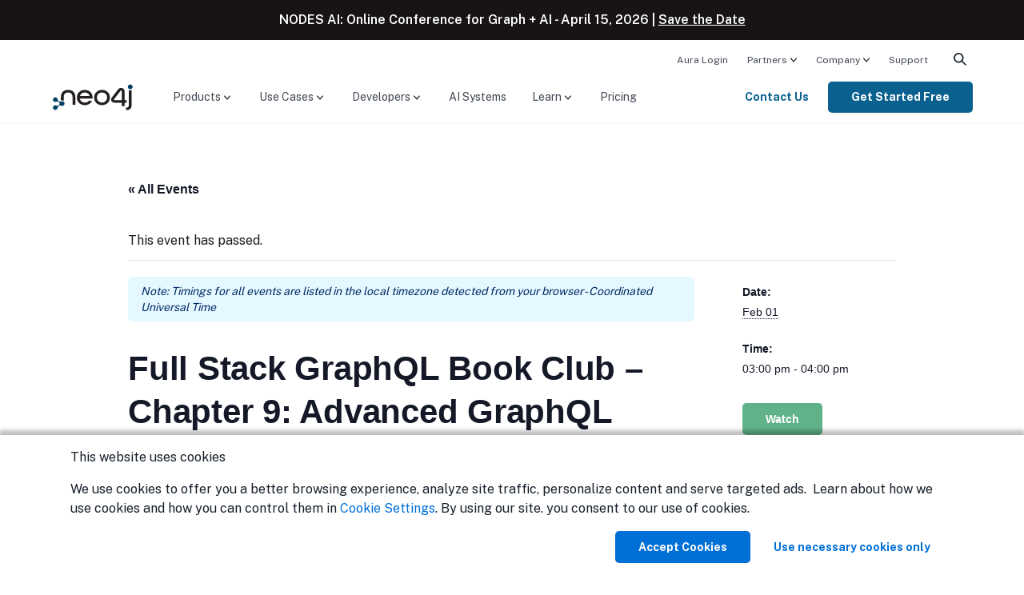

--- FILE ---
content_type: text/html; charset=UTF-8
request_url: https://neo4j.com/event/full-stack-graphql-book-club-chapter-9/
body_size: 27292
content:
<!doctype html>
<!--[if IE 9]>
<html class="no-js ie9" lang="en"> <![endif]-->
<html class="no-js" lang="en">

<head>
  <meta charset="utf-8" />
  <meta name="viewport" content="width=device-width, initial-scale=1.0" />
  <meta name="msvalidate.01" content="B5163518CBE4A854B63801277FE5E35C" />
  <meta name="google-site-verification" content="ucqagxjVuq0lJZeLKs0F5AppzK111lNt3IoxU6mzlJE" />
  <meta name="facebook-domain-verification" content="hli4d7mfso56r97lmed0ee7v88bzw8" />

  <script>window.dataLayer = window.dataLayer || [];</script>
<script>
    (function(){
        function loadGTM() {
            // GTM Snippet
            (function(w,d,s,l,i){w[l]=w[l]||[];w[l].push({'gtm.start':new Date().getTime(),event:'gtm.js'});var f=d.getElementsByTagName(s)[0],j=d.createElement(s),dl=l!='dataLayer'?'&l='+l:'';j.async=true;j.src='https://www.googletagmanager.com/gtm.js?id='+i+dl;f.parentNode.insertBefore(j,f);})(window,document,'script','dataLayer','GTM-WK23PSS');
        }
        // Load later to avoid affecting TBT
        if ('requestIdleCallback' in window) {
            requestIdleCallback(loadGTM);
        } else {
            setTimeout(loadGTM, 200);
        }
    })();
</script>
  <!-- Start VWO Async SmartCode -->
<link rel="preconnect" href="https://dev.visualwebsiteoptimizer.com" />
<script type='text/javascript' id='vwoCode'>
	window._vwo_code ||
	(function () {
		var w=window,
			d=document;
		var account_id=571133,
			version=2.2,
			settings_tolerance=2000,
			hide_element='body',
			hide_element_style = 'opacity:0 !important;filter:alpha(opacity=0) !important;background:none !important';
		/* DO NOT EDIT BELOW THIS LINE */
		if(f=!1,v=d.querySelector('#vwoCode'),cc={},-1<d.URL.indexOf('__vwo_disable__')||w._vwo_code)return;try{var e=JSON.parse(localStorage.getItem('_vwo_'+account_id+'_config'));cc=e&&'object'==typeof e?e:{}}catch(e){}function r(t){try{return decodeURIComponent(t)}catch(e){return t}}var s=function(){var e={combination:[],combinationChoose:[],split:[],exclude:[],uuid:null,consent:null,optOut:null},t=d.cookie||'';if(!t)return e;for(var n,i,o=/(?:^|;\s*)(?:(_vis_opt_exp_(\d+)_combi=([^;]*))|(_vis_opt_exp_(\d+)_combi_choose=([^;]*))|(_vis_opt_exp_(\d+)_split=([^:;]*))|(_vis_opt_exp_(\d+)_exclude=[^;]*)|(_vis_opt_out=([^;]*))|(_vwo_global_opt_out=[^;]*)|(_vwo_uuid=([^;]*))|(_vwo_consent=([^;]*)))/g;null!==(n=o.exec(t));)try{n[1]?e.combination.push({id:n[2],value:r(n[3])}):n[4]?e.combinationChoose.push({id:n[5],value:r(n[6])}):n[7]?e.split.push({id:n[8],value:r(n[9])}):n[10]?e.exclude.push({id:n[11]}):n[12]?e.optOut=r(n[13]):n[14]?e.optOut=!0:n[15]?e.uuid=r(n[16]):n[17]&&(i=r(n[18]),e.consent=i&&3<=i.length?i.substring(0,3):null)}catch(e){}return e}();function i(){var e=function(){if(w.VWO&&Array.isArray(w.VWO))for(var e=0;e<w.VWO.length;e++){var t=w.VWO[e];if(Array.isArray(t)&&('setVisitorId'===t[0]||'setSessionId'===t[0]))return!0}return!1}(),t='a='+account_id+'&u='+encodeURIComponent(w._vis_opt_url||d.URL)+'&vn='+version+'&ph=1'+('undefined'!=typeof platform?'&p='+platform:'')+'&st='+w.performance.now();e||((n=function(){var e,t=[],n={},i=w.VWO&&w.VWO.appliedCampaigns||{};for(e in i){var o=i[e]&&i[e].v;o&&(t.push(e+'-'+o+'-1'),n[e]=!0)}if(s&&s.combination)for(var r=0;r<s.combination.length;r++){var a=s.combination[r];n[a.id]||t.push(a.id+'-'+a.value)}return t.join('|')}())&&(t+='&c='+n),(n=function(){var e=[],t={};if(s&&s.combinationChoose)for(var n=0;n<s.combinationChoose.length;n++){var i=s.combinationChoose[n];e.push(i.id+'-'+i.value),t[i.id]=!0}if(s&&s.split)for(var o=0;o<s.split.length;o++)t[(i=s.split[o]).id]||e.push(i.id+'-'+i.value);return e.join('|')}())&&(t+='&cc='+n),(n=function(){var e={},t=[];if(w.VWO&&Array.isArray(w.VWO))for(var n=0;n<w.VWO.length;n++){var i=w.VWO[n];if(Array.isArray(i)&&'setVariation'===i[0]&&i[1]&&Array.isArray(i[1]))for(var o=0;o<i[1].length;o++){var r,a=i[1][o];a&&'object'==typeof a&&(r=a.e,a=a.v,r&&a&&(e[r]=a))}}for(r in e)t.push(r+'-'+e[r]);return t.join('|')}())&&(t+='&sv='+n)),s&&s.optOut&&(t+='&o='+s.optOut);var n=function(){var e=[],t={};if(s&&s.exclude)for(var n=0;n<s.exclude.length;n++){var i=s.exclude[n];t[i.id]||(e.push(i.id),t[i.id]=!0)}return e.join('|')}();return n&&(t+='&e='+n),s&&s.uuid&&(t+='&id='+s.uuid),s&&s.consent&&(t+='&consent='+s.consent),w.name&&-1<w.name.indexOf('_vis_preview')&&(t+='&pM=true'),w.VWO&&w.VWO.ed&&(t+='&ed='+w.VWO.ed),t}code={nonce:v&&v.nonce,library_tolerance:function(){return'undefined'!=typeof library_tolerance?library_tolerance:void 0},settings_tolerance:function(){return cc.sT||settings_tolerance},hide_element_style:function(){return'{'+(cc.hES||hide_element_style)+'}'},hide_element:function(){return performance.getEntriesByName('first-contentful-paint')[0]?'':'string'==typeof cc.hE?cc.hE:hide_element},getVersion:function(){return version},finish:function(e){var t;f||(f=!0,(t=d.getElementById('_vis_opt_path_hides'))&&t.parentNode.removeChild(t),e&&((new Image).src='https://dev.visualwebsiteoptimizer.com/ee.gif?a='+account_id+e))},finished:function(){return f},addScript:function(e){var t=d.createElement('script');t.type='text/javascript',e.src?t.src=e.src:t.text=e.text,v&&t.setAttribute('nonce',v.nonce),d.getElementsByTagName('head')[0].appendChild(t)},load:function(e,t){t=t||{};var n=new XMLHttpRequest;n.open('GET',e,!0),n.withCredentials=!t.dSC,n.responseType=t.responseType||'text',n.onload=function(){if(t.onloadCb)return t.onloadCb(n,e);200===n.status?_vwo_code.addScript({text:n.responseText}):_vwo_code.finish('&e=loading_failure:'+e)},n.onerror=function(){if(t.onerrorCb)return t.onerrorCb(e);_vwo_code.finish('&e=loading_failure:'+e)},n.send()},init:function(){var e,t=this.settings_tolerance();w._vwo_settings_timer=setTimeout(function(){_vwo_code.finish()},t),'body'!==this.hide_element()?(n=d.createElement('style'),e=(t=this.hide_element())?t+this.hide_element_style():'',t=d.getElementsByTagName('head')[0],n.setAttribute('id','_vis_opt_path_hides'),v&&n.setAttribute('nonce',v.nonce),n.setAttribute('type','text/css'),n.styleSheet?n.styleSheet.cssText=e:n.appendChild(d.createTextNode(e)),t.appendChild(n)):(n=d.getElementsByTagName('head')[0],(e=d.createElement('div')).style.cssText='z-index: 2147483647 !important;position: fixed !important;left: 0 !important;top: 0 !important;width: 100% !important;height: 100% !important;background: white !important;',e.setAttribute('id','_vis_opt_path_hides'),e.classList.add('_vis_hide_layer'),n.parentNode.insertBefore(e,n.nextSibling));var n='https://dev.visualwebsiteoptimizer.com/j.php?'+i();-1!==w.location.search.indexOf('_vwo_xhr')?this.addScript({src:n}):this.load(n+'&x=true',{l:1})}};w._vwo_code=code;code.init();})();
</script>
<!-- End VWO Async SmartCode -->
  <link rel="apple-touch-icon" sizes="180x180" href="/apple-touch-icon.png?v=bOXynyJWa61">
  <link rel="icon" type="image/png" sizes="32x32" href="/favicon-32x32.png?v=bOXynyJWa61">
  <link rel="icon" type="image/png" sizes="194x194" href="/favicon-194x194.png?v=bOXynyJWa61">
  <link rel="icon" type="image/png" sizes="192x192" href="/android-chrome-192x192.png?v=bOXynyJWa61">
  <link rel="icon" type="image/png" sizes="16x16" href="/favicon-16x16.png?v=bOXynyJWa61">
  <link rel="manifest" href="/site.webmanifest?v=bOXynyJWa61">
  <link rel="mask-icon" href="/safari-pinned-tab.svg?v=bOXynyJWa6a" color="#018bff">
  <link rel="shortcut icon" href="/favicon.ico?v=bOXynyJWa61">
  <meta name="msapplication-TileColor" content="#018bff">
  <meta name="theme-color" content="#0069c1">
    <title>Full Stack GraphQL Book Club - Chapter 9: Advanced GraphQL Considerations - Graph Database &amp; Analytics - 2023-02-01 16:00:00</title>
  
  <!-- preload custom font files -->
  <link rel="preload" href="/wp-content/themes/neo4jweb/assets/fonts/syne-neo/SyneNeo-Medium.woff2" as="font" type="font/woff2" crossorigin>

  <!-- connect to domain of font files -->
  <link rel="preconnect" href="https://fonts.googleapis.com">
  <link rel="preconnect" href="https://fonts.gstatic.com/" crossorigin>
  <!-- async CSS -->
  <link rel="preload" href="https://fonts.googleapis.com/css2?family=Public+Sans:wght@300;400;600;700&display=swap" as="style" onload="this.onload=null;this.rel='stylesheet'">
  <link rel="preload" href="https://fonts.googleapis.com/css2?family=Fira+Code&display=swap" as="style" onload="this.onload=null;this.rel='stylesheet'">

  <!-- no-JS fallback -->
  <noscript>
    <link rel="stylesheet" href="https://fonts.googleapis.com/css2?family=Public+Sans:wght@300;400;600;700&display=swap">
    <link rel="stylesheet" href="https://fonts.googleapis.com/css2?family=Fira+Code&display=swap">
  </noscript>

  <link rel="stylesheet" id="tribe-events-views-v2-bootstrap-datepicker-styles" href="https://neo4j.com/wp-content/plugins/the-events-calendar/vendor/bootstrap-datepicker/css/bootstrap-datepicker.standalone.min.css?ver=88e6514d8e21da9bdc7afa4ac1d34f1d" type="text/css" media="all" />
<link rel="stylesheet" id="tec-variables-skeleton" href="https://neo4j.com/wp-content/plugins/the-events-calendar/common/build/css/variables-skeleton.css?ver=3ca409143831c5975de0e31d7b59b821" type="text/css" media="all" />
<link rel="stylesheet" id="tribe-common-skeleton-style" href="https://neo4j.com/wp-content/plugins/the-events-calendar/common/build/css/common-skeleton.css?ver=3ca409143831c5975de0e31d7b59b821" type="text/css" media="all" />
<link rel="stylesheet" id="tribe-tooltipster-css" href="https://neo4j.com/wp-content/plugins/the-events-calendar/common/vendor/tooltipster/tooltipster.bundle.min.css?ver=3ca409143831c5975de0e31d7b59b821" type="text/css" media="all" />
<link rel="stylesheet" id="tribe-events-views-v2-skeleton" href="https://neo4j.com/wp-content/plugins/the-events-calendar/build/css/views-skeleton.css?ver=88e6514d8e21da9bdc7afa4ac1d34f1d" type="text/css" media="all" />
<link rel="stylesheet" id="tec-variables-full" href="https://neo4j.com/wp-content/plugins/the-events-calendar/common/build/css/variables-full.css?ver=3ca409143831c5975de0e31d7b59b821" type="text/css" media="all" />
<link rel="stylesheet" id="tribe-common-full-style" href="https://neo4j.com/wp-content/plugins/the-events-calendar/common/build/css/common-full.css?ver=3ca409143831c5975de0e31d7b59b821" type="text/css" media="all" />
<link rel="stylesheet" id="tribe-events-views-v2-full" href="https://neo4j.com/wp-content/plugins/the-events-calendar/build/css/views-full.css?ver=88e6514d8e21da9bdc7afa4ac1d34f1d" type="text/css" media="all" />
<link rel="stylesheet" id="tribe-events-views-v2-print" href="https://neo4j.com/wp-content/plugins/the-events-calendar/build/css/views-print.css?ver=88e6514d8e21da9bdc7afa4ac1d34f1d" type="text/css" media="print" />
<link rel='stylesheet' id='tribe-events-views-v2-override-style-css' href='https://neo4j.com/wp-content/themes/neo4jweb/tribe-events/tribe-events.css?ver=6.15.12.2' type='text/css' media='all' />
<link rel="stylesheet" id="tribe-events-pro-views-v2-print" href="https://neo4j.com/wp-content/plugins/events-calendar-pro/build/css/views-print.css?ver=28414afc7bbece9f2db4e5d7e3b3fd17" type="text/css" media="print" />
<meta name='robots' content='noindex, follow' />

	<!-- This site is optimized with the Yoast SEO Premium plugin v26.5 (Yoast SEO v26.5) - https://yoast.com/wordpress/plugins/seo/ -->
	<meta property="og:locale" content="en_US" />
	<meta property="og:type" content="article" />
	<meta property="og:title" content="Full Stack GraphQL Book Club - Chapter 9: Advanced GraphQL Considerations" />
	<meta property="og:description" content="Follow along as we cover the main points and work through the exercises of each chapter of the book Full Stack GraphQL Applications. Working with Relay style cursor-based pagination, abstract types, and relationship properties are some of the topics we&#8217;ll… Read&nbsp;more&nbsp;&#8594;" />
	<meta property="og:url" content="https://neo4j.com/event/full-stack-graphql-book-club-chapter-9/" />
	<meta property="og:site_name" content="Graph Database &amp; Analytics" />
	<meta property="article:publisher" content="https://www.facebook.com/neo4j.graph.database" />
	<meta property="article:modified_time" content="2022-11-10T11:55:53+00:00" />
	<meta property="og:image" content="https://dist.neo4j.com/wp-content/uploads/20240513110808/Neo4j-logo-social-preview.png" />
	<meta property="og:image:width" content="825" />
	<meta property="og:image:height" content="431" />
	<meta property="og:image:type" content="image/png" />
	<meta name="twitter:card" content="summary_large_image" />
	<meta name="twitter:site" content="@neo4j" />
	<script type="application/ld+json" class="yoast-schema-graph">{"@context":"https://schema.org","@graph":[{"@type":"WebPage","@id":"https://neo4j.com/event/full-stack-graphql-book-club-chapter-9/","url":"https://neo4j.com/event/full-stack-graphql-book-club-chapter-9/","name":"Full Stack GraphQL Book Club - Chapter 9: Advanced GraphQL Considerations - Graph Database &amp; Analytics - 2023-02-01 16:00:00","isPartOf":{"@id":"https://neo4j.com/#website"},"datePublished":"2022-11-10T11:55:21+00:00","dateModified":"2022-11-10T11:55:53+00:00","breadcrumb":{"@id":"https://neo4j.com/event/full-stack-graphql-book-club-chapter-9/#breadcrumb"},"inLanguage":"en-US","potentialAction":[{"@type":"ReadAction","target":["https://neo4j.com/event/full-stack-graphql-book-club-chapter-9/"]}]},{"@type":"BreadcrumbList","@id":"https://neo4j.com/event/full-stack-graphql-book-club-chapter-9/#breadcrumb","itemListElement":[{"@type":"ListItem","position":1,"name":"Events","item":"https://neo4j.com/events-tec/"},{"@type":"ListItem","position":2,"name":"Full Stack GraphQL Book Club &#8211; Chapter 9: Advanced GraphQL Considerations"}]},{"@type":"WebSite","@id":"https://neo4j.com/#website","url":"https://neo4j.com/","name":"Graph Database &amp; Analytics","description":"The Leader in Graph Databases","publisher":{"@id":"https://neo4j.com/#organization"},"potentialAction":[{"@type":"SearchAction","target":{"@type":"EntryPoint","urlTemplate":"https://neo4j.com/?s={search_term_string}"},"query-input":{"@type":"PropertyValueSpecification","valueRequired":true,"valueName":"search_term_string"}}],"inLanguage":"en-US"},{"@type":"Organization","@id":"https://neo4j.com/#organization","name":"Neo4j","url":"https://neo4j.com/","logo":{"@type":"ImageObject","inLanguage":"en-US","@id":"https://neo4j.com/#/schema/logo/image/","url":"https://dist.neo4j.com/wp-content/uploads/20230926084108/Logo_FullColor_RGB_TransBG.svg","contentUrl":"https://dist.neo4j.com/wp-content/uploads/20230926084108/Logo_FullColor_RGB_TransBG.svg","width":677,"height":242,"caption":"Neo4j"},"image":{"@id":"https://neo4j.com/#/schema/logo/image/"},"sameAs":["https://www.facebook.com/neo4j.graph.database","https://x.com/neo4j","https://instagram.com/neo4j","https://www.linkedin.com/company/neo4j","https://www.pinterest.com/neo4j/","https://www.youtube.com/neo4j"]},{"@type":"Event","name":"Full Stack GraphQL Book Club &#8211; Chapter 9: Advanced GraphQL Considerations","description":"Follow along as we cover the main points and work through the exercises of each chapter of the book Full Stack GraphQL Applications. Working with Relay style cursor-based pagination, abstract types, and relationship properties are some of the topics we&#8217;ll… <a class=\"learn-more\" href=\"https://neo4j.com/event/full-stack-graphql-book-club-chapter-9/\">Read&nbsp;more&nbsp;&#8594;</a>","url":"https://neo4j.com/event/full-stack-graphql-book-club-chapter-9/","eventAttendanceMode":"https://schema.org/OfflineEventAttendanceMode","eventStatus":"https://schema.org/EventScheduled","startDate":"2023-02-01T07:00:00-08:00","endDate":"2023-02-01T08:00:00-08:00","@id":"https://neo4j.com/event/full-stack-graphql-book-club-chapter-9/#event","mainEntityOfPage":{"@id":"https://neo4j.com/event/full-stack-graphql-book-club-chapter-9/"}}]}</script>
	<!-- / Yoast SEO Premium plugin. -->


<link rel='dns-prefetch' href='//connect.facebook.net' />
<link rel="alternate" title="oEmbed (JSON)" type="application/json+oembed" href="https://neo4j.com/wp-json/oembed/1.0/embed?url=https%3A%2F%2Fneo4j.com%2Fevent%2Ffull-stack-graphql-book-club-chapter-9%2F" />
<link rel="alternate" title="oEmbed (XML)" type="text/xml+oembed" href="https://neo4j.com/wp-json/oembed/1.0/embed?url=https%3A%2F%2Fneo4j.com%2Fevent%2Ffull-stack-graphql-book-club-chapter-9%2F&#038;format=xml" />
<style id='wp-img-auto-sizes-contain-inline-css' type='text/css'>
img:is([sizes=auto i],[sizes^="auto," i]){contain-intrinsic-size:3000px 1500px}
/*# sourceURL=wp-img-auto-sizes-contain-inline-css */
</style>
<link rel="stylesheet" id="tribe-events-full-pro-calendar-style" href="https://neo4j.com/wp-content/plugins/events-calendar-pro/build/css/tribe-events-pro-full.css?ver=28414afc7bbece9f2db4e5d7e3b3fd17" type="text/css" media="all" />
<link rel="stylesheet" id="tribe-events-virtual-skeleton" href="https://neo4j.com/wp-content/plugins/events-calendar-pro/build/css/events-virtual-skeleton.css?ver=28414afc7bbece9f2db4e5d7e3b3fd17" type="text/css" media="all" />
<link rel="stylesheet" id="tribe-events-virtual-full" href="https://neo4j.com/wp-content/plugins/events-calendar-pro/build/css/events-virtual-full.css?ver=28414afc7bbece9f2db4e5d7e3b3fd17" type="text/css" media="all" />
<link rel="stylesheet" id="tribe-events-virtual-single-skeleton" href="https://neo4j.com/wp-content/plugins/events-calendar-pro/build/css/events-virtual-single-skeleton.css?ver=28414afc7bbece9f2db4e5d7e3b3fd17" type="text/css" media="all" />
<link rel="stylesheet" id="tribe-events-virtual-single-full" href="https://neo4j.com/wp-content/plugins/events-calendar-pro/build/css/events-virtual-single-full.css?ver=28414afc7bbece9f2db4e5d7e3b3fd17" type="text/css" media="all" />
<link rel="stylesheet" id="tec-events-pro-single" href="https://neo4j.com/wp-content/plugins/events-calendar-pro/build/css/events-single.css?ver=28414afc7bbece9f2db4e5d7e3b3fd17" type="text/css" media="all" />
<link rel="stylesheet" id="tribe-events-calendar-pro-style" href="https://neo4j.com/wp-content/plugins/events-calendar-pro/build/css/tribe-events-pro-full.css?ver=28414afc7bbece9f2db4e5d7e3b3fd17" type="text/css" media="all" />
<link rel="stylesheet" id="tribe-events-v2-single-skeleton" href="https://neo4j.com/wp-content/plugins/the-events-calendar/build/css/tribe-events-single-skeleton.css?ver=88e6514d8e21da9bdc7afa4ac1d34f1d" type="text/css" media="all" />
<link rel="stylesheet" id="tribe-events-v2-single-skeleton-full" href="https://neo4j.com/wp-content/plugins/the-events-calendar/build/css/tribe-events-single-full.css?ver=88e6514d8e21da9bdc7afa4ac1d34f1d" type="text/css" media="all" />
<link rel="stylesheet" id="tribe-events-virtual-single-v2-skeleton" href="https://neo4j.com/wp-content/plugins/events-calendar-pro/build/css/events-virtual-single-v2-skeleton.css?ver=28414afc7bbece9f2db4e5d7e3b3fd17" type="text/css" media="all" />
<link rel="stylesheet" id="tribe-events-virtual-single-v2-full" href="https://neo4j.com/wp-content/plugins/events-calendar-pro/build/css/events-virtual-single-v2-full.css?ver=28414afc7bbece9f2db4e5d7e3b3fd17" type="text/css" media="all" />
<link rel="stylesheet" id="tec-events-pro-single-style" href="https://neo4j.com/wp-content/plugins/events-calendar-pro/build/css/custom-tables-v1/single.css?ver=28414afc7bbece9f2db4e5d7e3b3fd17" type="text/css" media="all" />
<style id='wp-emoji-styles-inline-css' type='text/css'>

	img.wp-smiley, img.emoji {
		display: inline !important;
		border: none !important;
		box-shadow: none !important;
		height: 1em !important;
		width: 1em !important;
		margin: 0 0.07em !important;
		vertical-align: -0.1em !important;
		background: none !important;
		padding: 0 !important;
	}
/*# sourceURL=wp-emoji-styles-inline-css */
</style>
<link rel='stylesheet' id='foundation-css' href='https://neo4j.com/wp-content/themes/neo4jweb/assets_v2/dist/app.min.css?ver=1765913006' type='text/css' media='all' />
<link rel='stylesheet' id='search-preact-css' href='https://neo4j.com/wp-content/themes/neo4jweb/assets/neo4j-react-modules-assets/search-preact/bundle.d3a831c0.css?ver=6.9' type='text/css' media='print' onload="this.media='all'" />
<link rel='stylesheet' id='site-animations-css' href='https://neo4j.com/wp-content/themes/neo4jweb/assets/css/site-animations.css?ver=1765913004' type='text/css' media='print' onload="this.media='all'" />
<style id='block-visibility-screen-size-styles-inline-css' type='text/css'>
/* Large screens (desktops, 992px and up) */
@media ( min-width: 992px ) {
	.block-visibility-hide-large-screen {
		display: none !important;
	}
}

/* Medium screens (tablets, between 768px and 992px) */
@media ( min-width: 768px ) and ( max-width: 991.98px ) {
	.block-visibility-hide-medium-screen {
		display: none !important;
	}
}

/* Small screens (mobile devices, less than 768px) */
@media ( max-width: 767.98px ) {
	.block-visibility-hide-small-screen {
		display: none !important;
	}
}
/*# sourceURL=block-visibility-screen-size-styles-inline-css */
</style>
<script type="text/javascript" src="https://neo4j.com/wp-content/themes/neo4jweb/assets/js/vendor/jquery-3.6.1.min.js?ver=3.6.1" id="jquery-js"></script>
<script type="text/javascript" src="https://neo4j.com/wp-content/plugins/the-events-calendar/common/build/js/tribe-common.js?ver=3b97d6faa94d88fe712c950fc80462e7" id="tribe-common"></script>
<script type="text/javascript" src="https://neo4j.com/wp-content/plugins/the-events-calendar/build/js/views/breakpoints.js?ver=ffccc70d4e774a23f5d4554465351c41" id="tribe-events-views-v2-breakpoints"></script>
<link rel="EditURI" type="application/rsd+xml" title="RSD" href="https://neo4j.com/xmlrpc.php?rsd" />
<link rel='shortlink' href='https://neo4j.com/?p=236175' />
<!-- Stream WordPress user activity plugin v4.1.1 -->
<meta name="tec-api-version" content="v1"><meta name="tec-api-origin" content="https://neo4j.com"><link rel="alternate" href="https://neo4j.com/wp-json/tribe/events/v1/events/236175" /><style class='wp-fonts-local' type='text/css'>
@font-face{font-family:syne-neo;font-style:normal;font-weight:400;font-display:fallback;src:url('https://neo4j.com/wp-content/themes/neo4jweb/assets/fonts/syne-neo/SyneNeo-Medium.woff2') format('woff2'), url('https://neo4j.com/wp-content/themes/neo4jweb/assets/fonts/syne-neo/SyneNeo-Medium.woff') format('woff');font-stretch:normal;}
</style>
  
<style id='global-styles-inline-css' type='text/css'>
:root{--wp--preset--aspect-ratio--square: 1;--wp--preset--aspect-ratio--4-3: 4/3;--wp--preset--aspect-ratio--3-4: 3/4;--wp--preset--aspect-ratio--3-2: 3/2;--wp--preset--aspect-ratio--2-3: 2/3;--wp--preset--aspect-ratio--16-9: 16/9;--wp--preset--aspect-ratio--9-16: 9/16;--wp--preset--color--black: #181414;--wp--preset--color--cyan-bluish-gray: #abb8c3;--wp--preset--color--white: #ffffff;--wp--preset--color--pale-pink: #f78da7;--wp--preset--color--vivid-red: #cf2e2e;--wp--preset--color--luminous-vivid-orange: #ff6900;--wp--preset--color--luminous-vivid-amber: #fcb900;--wp--preset--color--light-green-cyan: #7bdcb5;--wp--preset--color--vivid-green-cyan: #00d084;--wp--preset--color--pale-cyan-blue: #8ed1fc;--wp--preset--color--vivid-cyan-blue: #0693e3;--wp--preset--color--vivid-purple: #9b51e0;--wp--preset--color--baltic-80: #01121C;--wp--preset--color--baltic-70: #081E2B;--wp--preset--color--baltic-60: #014063;--wp--preset--color--baltic-55: #02507B;--wp--preset--color--baltic-50: #0A6190;--wp--preset--color--baltic-45: #30839D;--wp--preset--color--baltic-40: #4C99A4;--wp--preset--color--baltic-35: #51A6B1;--wp--preset--color--baltic-30: #5DB3BF;--wp--preset--color--baltic-25: #5CC3C9;--wp--preset--color--baltic-20: #8FE3E8;--wp--preset--color--baltic-15: #C3F8FB;--wp--preset--color--baltic-10: #E7FAFB;--wp--preset--color--marigold-70: #543800;--wp--preset--color--marigold-60: #795000;--wp--preset--color--marigold-45: #DA9105;--wp--preset--color--marigold-35: #FFA901;--wp--preset--color--marigold-25: #FFC450;--wp--preset--color--marigold-20: #FFCF72;--wp--preset--color--marigold-15: #FFDE9D;--wp--preset--color--marigold-10: #FFF0D2;--wp--preset--color--forest-55: #145439;--wp--preset--color--forest-30: #6FA646;--wp--preset--color--forest-20: #90CB62;--wp--preset--color--earth-55: #763F18;--wp--preset--color--earth-45: #AF7C4D;--wp--preset--color--earth-40: #D19660;--wp--preset--color--hibiscus-40: #D43300;--wp--preset--color--hibiscus-30: #F96746;--wp--preset--color--hibiscus-25: #FF8E6A;--wp--preset--color--beige-70: #3F3824;--wp--preset--color--beige-60: #666050;--wp--preset--color--beige-50: #999384;--wp--preset--color--beige-40: #C1B9A0;--wp--preset--color--beige-30: #F2EAD4;--wp--preset--color--beige-20: #FFF7E3;--wp--preset--color--beige-10: #FFFCF4;--wp--preset--color--neutral-80: #09090A;--wp--preset--color--neutral-75: #1A1B1D;--wp--preset--color--neutral-70: #212325;--wp--preset--color--neutral-65: #3C3F44;--wp--preset--color--neutral-60: #4D5157;--wp--preset--color--neutral-55: #5E636A;--wp--preset--color--neutral-50: #6F757E;--wp--preset--color--neutral-45: #818790;--wp--preset--color--neutral-40: #959AA1;--wp--preset--color--neutral-35: #A8ACB2;--wp--preset--color--neutral-30: #BBBEC3;--wp--preset--color--neutral-25: #CFD1D4;--wp--preset--color--neutral-20: #E2E3E5;--wp--preset--color--neutral-15: #F5F6F6;--wp--preset--color--neutral-10: #FFFFFF;--wp--preset--color--highlight-periwinkle: #6A82FF;--wp--preset--color--highlight-yellow: #FAFF00;--wp--preset--color--dark-gray: #4F4E4D;--wp--preset--color--cream: #F2EAD4;--wp--preset--color--light-gray: #FCF9F6;--wp--preset--color--full-white: #ffffff;--wp--preset--color--full-black: #000000;--wp--preset--color--transparent: transparent;--wp--preset--gradient--vivid-cyan-blue-to-vivid-purple: linear-gradient(135deg,rgb(6,147,227) 0%,rgb(155,81,224) 100%);--wp--preset--gradient--light-green-cyan-to-vivid-green-cyan: linear-gradient(135deg,rgb(122,220,180) 0%,rgb(0,208,130) 100%);--wp--preset--gradient--luminous-vivid-amber-to-luminous-vivid-orange: linear-gradient(135deg,rgb(252,185,0) 0%,rgb(255,105,0) 100%);--wp--preset--gradient--luminous-vivid-orange-to-vivid-red: linear-gradient(135deg,rgb(255,105,0) 0%,rgb(207,46,46) 100%);--wp--preset--gradient--very-light-gray-to-cyan-bluish-gray: linear-gradient(135deg,rgb(238,238,238) 0%,rgb(169,184,195) 100%);--wp--preset--gradient--cool-to-warm-spectrum: linear-gradient(135deg,rgb(74,234,220) 0%,rgb(151,120,209) 20%,rgb(207,42,186) 40%,rgb(238,44,130) 60%,rgb(251,105,98) 80%,rgb(254,248,76) 100%);--wp--preset--gradient--blush-light-purple: linear-gradient(135deg,rgb(255,206,236) 0%,rgb(152,150,240) 100%);--wp--preset--gradient--blush-bordeaux: linear-gradient(135deg,rgb(254,205,165) 0%,rgb(254,45,45) 50%,rgb(107,0,62) 100%);--wp--preset--gradient--luminous-dusk: linear-gradient(135deg,rgb(255,203,112) 0%,rgb(199,81,192) 50%,rgb(65,88,208) 100%);--wp--preset--gradient--pale-ocean: linear-gradient(135deg,rgb(255,245,203) 0%,rgb(182,227,212) 50%,rgb(51,167,181) 100%);--wp--preset--gradient--electric-grass: linear-gradient(135deg,rgb(202,248,128) 0%,rgb(113,206,126) 100%);--wp--preset--gradient--midnight: linear-gradient(135deg,rgb(2,3,129) 0%,rgb(40,116,252) 100%);--wp--preset--font-size--small: 13px;--wp--preset--font-size--medium: clamp(14px, 0.875rem + ((1vw - 3.2px) * 0.721), 20px);--wp--preset--font-size--large: clamp(22.041px, 1.378rem + ((1vw - 3.2px) * 1.678), 36px);--wp--preset--font-size--x-large: clamp(25.014px, 1.563rem + ((1vw - 3.2px) * 2.042), 42px);--wp--preset--font-size--xs: 0.75rem;--wp--preset--font-size--sm: 0.875rem;--wp--preset--font-size--base: clamp(0.875rem, 0.875rem + ((1vw - 0.2rem) * 0.24), 1rem);--wp--preset--font-size--lg: clamp(0.875rem, 0.875rem + ((1vw - 0.2rem) * 0.481), 1.125rem);--wp--preset--font-size--xl: clamp(0.875rem, 0.875rem + ((1vw - 0.2rem) * 0.721), 1.25rem);--wp--preset--font-size--2-xl: clamp(0.984rem, 0.984rem + ((1vw - 0.2rem) * 0.992), 1.5rem);--wp--preset--font-size--3-xl: clamp(1.185rem, 1.185rem + ((1vw - 0.2rem) * 1.327), 1.875rem);--wp--preset--font-size--4-xl: clamp(1.378rem, 1.378rem + ((1vw - 0.2rem) * 1.677), 2.25rem);--wp--preset--font-size--5-xl: clamp(1.743rem, 1.743rem + ((1vw - 0.2rem) * 2.417), 3rem);--wp--preset--font-size--h-1: clamp(2.25rem, 3vw + 1rem, 3rem);--wp--preset--font-size--h-2: clamp(2rem, 4vw, 2.5rem);--wp--preset--font-size--h-3: clamp(1.75rem, 1vw + 1.25rem, 1.938rem);;--wp--preset--font-size--h-4: clamp(1.5rem, 1vw + 1rem, 1.563rem);;--wp--preset--font-size--h-5: clamp(0.875rem, 0.875rem + ((1vw - 0.2rem) * 0.721), 1.25rem);--wp--preset--font-size--h-6: clamp(0.875rem, 0.875rem + ((1vw - 0.2rem) * 0.24), 1rem);--wp--preset--font-family--syne-neo: syne-neo, "Helvetica Neue", helvetica, roboto, arial, sans-serif;--wp--preset--font-family--public-sans: "Public Sans", "Helvetica Neue", helvetica, roboto, arial, sans-serif;--wp--preset--spacing--20: 0.5rem;--wp--preset--spacing--30: 0.75rem;--wp--preset--spacing--40: 1rem;--wp--preset--spacing--50: 1.25rem;--wp--preset--spacing--60: 1.5rem;--wp--preset--spacing--70: 1.75rem;--wp--preset--spacing--80: 2rem;--wp--preset--spacing--px: 1px;--wp--preset--spacing--10: 0.25rem;--wp--preset--spacing--90: clamp(2rem, calc(2rem + ((1vw - 0.4rem) * 1.0417)), 2.25rem);--wp--preset--spacing--100: clamp(2rem, calc(2rem + ((1vw - 0.4rem) * 2.0833)), 2.5rem);--wp--preset--spacing--120: clamp(2rem, calc(2rem + ((1vw - 0.4rem) * 4.1667)), 3rem);--wp--preset--spacing--160: clamp(2rem, calc(2rem + ((1vw - 0.4rem) * 8.3333)), 4rem);--wp--preset--spacing--200: clamp(2rem, calc(2rem + ((1vw - 0.4rem) * 8.3333)), 5rem);--wp--preset--spacing--240: clamp(4rem, calc(4rem + ((1vw - 0.4rem) * 8.3333)), 6rem);--wp--preset--spacing--320: clamp(4rem, calc(4rem + ((1vw - 0.4rem) * 16.6667)), 8rem);--wp--preset--shadow--natural: 6px 6px 9px rgba(0, 0, 0, 0.2);--wp--preset--shadow--deep: 12px 12px 50px rgba(0, 0, 0, 0.4);--wp--preset--shadow--sharp: 6px 6px 0px rgba(0, 0, 0, 0.2);--wp--preset--shadow--outlined: 6px 6px 0px -3px rgb(255, 255, 255), 6px 6px rgb(0, 0, 0);--wp--preset--shadow--crisp: 6px 6px 0px rgb(0, 0, 0);--wp--preset--shadow--card: 0px 4px 4px 0px #00000026;--wp--preset--shadow--large: 0px 10px 15px 0px #0000001A;--wp--custom--spacing--small: max(15px, 2vw);--wp--custom--spacing--medium: clamp(2rem, 8vw, calc(4 * var(--wp--style--block-gap)));--wp--custom--spacing--large: clamp(4rem, 10vw, 8rem);--wp--custom--spacing--outer: var(--wp--custom--spacing--small, 1.25rem);--wp--custom--shadow--text: 1px 1px 16px rgba(0,0,0,1);}:root { --wp--style--global--content-size: 760px;--wp--style--global--wide-size: 1152px; }:where(body) { margin: 0; }.wp-site-blocks { padding-top: var(--wp--style--root--padding-top); padding-bottom: var(--wp--style--root--padding-bottom); }.has-global-padding { padding-right: var(--wp--style--root--padding-right); padding-left: var(--wp--style--root--padding-left); }.has-global-padding > .alignfull { margin-right: calc(var(--wp--style--root--padding-right) * -1); margin-left: calc(var(--wp--style--root--padding-left) * -1); }.has-global-padding :where(:not(.alignfull.is-layout-flow) > .has-global-padding:not(.wp-block-block, .alignfull)) { padding-right: 0; padding-left: 0; }.has-global-padding :where(:not(.alignfull.is-layout-flow) > .has-global-padding:not(.wp-block-block, .alignfull)) > .alignfull { margin-left: 0; margin-right: 0; }.wp-site-blocks > .alignleft { float: left; margin-right: 2em; }.wp-site-blocks > .alignright { float: right; margin-left: 2em; }.wp-site-blocks > .aligncenter { justify-content: center; margin-left: auto; margin-right: auto; }:where(.wp-site-blocks) > * { margin-block-start: 1rem; margin-block-end: 0; }:where(.wp-site-blocks) > :first-child { margin-block-start: 0; }:where(.wp-site-blocks) > :last-child { margin-block-end: 0; }:root { --wp--style--block-gap: 1rem; }:root :where(.is-layout-flow) > :first-child{margin-block-start: 0;}:root :where(.is-layout-flow) > :last-child{margin-block-end: 0;}:root :where(.is-layout-flow) > *{margin-block-start: 1rem;margin-block-end: 0;}:root :where(.is-layout-constrained) > :first-child{margin-block-start: 0;}:root :where(.is-layout-constrained) > :last-child{margin-block-end: 0;}:root :where(.is-layout-constrained) > *{margin-block-start: 1rem;margin-block-end: 0;}:root :where(.is-layout-flex){gap: 1rem;}:root :where(.is-layout-grid){gap: 1rem;}.is-layout-flow > .alignleft{float: left;margin-inline-start: 0;margin-inline-end: 2em;}.is-layout-flow > .alignright{float: right;margin-inline-start: 2em;margin-inline-end: 0;}.is-layout-flow > .aligncenter{margin-left: auto !important;margin-right: auto !important;}.is-layout-constrained > .alignleft{float: left;margin-inline-start: 0;margin-inline-end: 2em;}.is-layout-constrained > .alignright{float: right;margin-inline-start: 2em;margin-inline-end: 0;}.is-layout-constrained > .aligncenter{margin-left: auto !important;margin-right: auto !important;}.is-layout-constrained > :where(:not(.alignleft):not(.alignright):not(.alignfull)){max-width: var(--wp--style--global--content-size);margin-left: auto !important;margin-right: auto !important;}.is-layout-constrained > .alignwide{max-width: var(--wp--style--global--wide-size);}body .is-layout-flex{display: flex;}.is-layout-flex{flex-wrap: wrap;align-items: center;}.is-layout-flex > :is(*, div){margin: 0;}body .is-layout-grid{display: grid;}.is-layout-grid > :is(*, div){margin: 0;}body{color: var(--wp--preset--color--neutral-75);font-family: var(--wp--preset--font-family--public-sans);font-size: var(--wp--preset--font-size--base);line-height: 1.5;--wp--style--root--padding-top: 0px;--wp--style--root--padding-right: 1.5rem;--wp--style--root--padding-bottom: 0px;--wp--style--root--padding-left: 1.5rem;}a:where(:not(.wp-element-button)){text-decoration: none;}:root :where(a:where(:not(.wp-element-button)):hover){text-decoration: underline;}:root :where(.wp-element-button, .wp-block-button__link){background-color: #32373c;border-width: 0;color: #fff;font-family: inherit;font-size: inherit;font-style: inherit;font-weight: inherit;letter-spacing: inherit;line-height: inherit;padding-top: calc(0.667em + 2px);padding-right: calc(1.333em + 2px);padding-bottom: calc(0.667em + 2px);padding-left: calc(1.333em + 2px);text-decoration: none;text-transform: inherit;}.has-black-color{color: var(--wp--preset--color--black) !important;}.has-cyan-bluish-gray-color{color: var(--wp--preset--color--cyan-bluish-gray) !important;}.has-white-color{color: var(--wp--preset--color--white) !important;}.has-pale-pink-color{color: var(--wp--preset--color--pale-pink) !important;}.has-vivid-red-color{color: var(--wp--preset--color--vivid-red) !important;}.has-luminous-vivid-orange-color{color: var(--wp--preset--color--luminous-vivid-orange) !important;}.has-luminous-vivid-amber-color{color: var(--wp--preset--color--luminous-vivid-amber) !important;}.has-light-green-cyan-color{color: var(--wp--preset--color--light-green-cyan) !important;}.has-vivid-green-cyan-color{color: var(--wp--preset--color--vivid-green-cyan) !important;}.has-pale-cyan-blue-color{color: var(--wp--preset--color--pale-cyan-blue) !important;}.has-vivid-cyan-blue-color{color: var(--wp--preset--color--vivid-cyan-blue) !important;}.has-vivid-purple-color{color: var(--wp--preset--color--vivid-purple) !important;}.has-baltic-80-color{color: var(--wp--preset--color--baltic-80) !important;}.has-baltic-70-color{color: var(--wp--preset--color--baltic-70) !important;}.has-baltic-60-color{color: var(--wp--preset--color--baltic-60) !important;}.has-baltic-55-color{color: var(--wp--preset--color--baltic-55) !important;}.has-baltic-50-color{color: var(--wp--preset--color--baltic-50) !important;}.has-baltic-45-color{color: var(--wp--preset--color--baltic-45) !important;}.has-baltic-40-color{color: var(--wp--preset--color--baltic-40) !important;}.has-baltic-35-color{color: var(--wp--preset--color--baltic-35) !important;}.has-baltic-30-color{color: var(--wp--preset--color--baltic-30) !important;}.has-baltic-25-color{color: var(--wp--preset--color--baltic-25) !important;}.has-baltic-20-color{color: var(--wp--preset--color--baltic-20) !important;}.has-baltic-15-color{color: var(--wp--preset--color--baltic-15) !important;}.has-baltic-10-color{color: var(--wp--preset--color--baltic-10) !important;}.has-marigold-70-color{color: var(--wp--preset--color--marigold-70) !important;}.has-marigold-60-color{color: var(--wp--preset--color--marigold-60) !important;}.has-marigold-45-color{color: var(--wp--preset--color--marigold-45) !important;}.has-marigold-35-color{color: var(--wp--preset--color--marigold-35) !important;}.has-marigold-25-color{color: var(--wp--preset--color--marigold-25) !important;}.has-marigold-20-color{color: var(--wp--preset--color--marigold-20) !important;}.has-marigold-15-color{color: var(--wp--preset--color--marigold-15) !important;}.has-marigold-10-color{color: var(--wp--preset--color--marigold-10) !important;}.has-forest-55-color{color: var(--wp--preset--color--forest-55) !important;}.has-forest-30-color{color: var(--wp--preset--color--forest-30) !important;}.has-forest-20-color{color: var(--wp--preset--color--forest-20) !important;}.has-earth-55-color{color: var(--wp--preset--color--earth-55) !important;}.has-earth-45-color{color: var(--wp--preset--color--earth-45) !important;}.has-earth-40-color{color: var(--wp--preset--color--earth-40) !important;}.has-hibiscus-40-color{color: var(--wp--preset--color--hibiscus-40) !important;}.has-hibiscus-30-color{color: var(--wp--preset--color--hibiscus-30) !important;}.has-hibiscus-25-color{color: var(--wp--preset--color--hibiscus-25) !important;}.has-beige-70-color{color: var(--wp--preset--color--beige-70) !important;}.has-beige-60-color{color: var(--wp--preset--color--beige-60) !important;}.has-beige-50-color{color: var(--wp--preset--color--beige-50) !important;}.has-beige-40-color{color: var(--wp--preset--color--beige-40) !important;}.has-beige-30-color{color: var(--wp--preset--color--beige-30) !important;}.has-beige-20-color{color: var(--wp--preset--color--beige-20) !important;}.has-beige-10-color{color: var(--wp--preset--color--beige-10) !important;}.has-neutral-80-color{color: var(--wp--preset--color--neutral-80) !important;}.has-neutral-75-color{color: var(--wp--preset--color--neutral-75) !important;}.has-neutral-70-color{color: var(--wp--preset--color--neutral-70) !important;}.has-neutral-65-color{color: var(--wp--preset--color--neutral-65) !important;}.has-neutral-60-color{color: var(--wp--preset--color--neutral-60) !important;}.has-neutral-55-color{color: var(--wp--preset--color--neutral-55) !important;}.has-neutral-50-color{color: var(--wp--preset--color--neutral-50) !important;}.has-neutral-45-color{color: var(--wp--preset--color--neutral-45) !important;}.has-neutral-40-color{color: var(--wp--preset--color--neutral-40) !important;}.has-neutral-35-color{color: var(--wp--preset--color--neutral-35) !important;}.has-neutral-30-color{color: var(--wp--preset--color--neutral-30) !important;}.has-neutral-25-color{color: var(--wp--preset--color--neutral-25) !important;}.has-neutral-20-color{color: var(--wp--preset--color--neutral-20) !important;}.has-neutral-15-color{color: var(--wp--preset--color--neutral-15) !important;}.has-neutral-10-color{color: var(--wp--preset--color--neutral-10) !important;}.has-highlight-periwinkle-color{color: var(--wp--preset--color--highlight-periwinkle) !important;}.has-highlight-yellow-color{color: var(--wp--preset--color--highlight-yellow) !important;}.has-dark-gray-color{color: var(--wp--preset--color--dark-gray) !important;}.has-cream-color{color: var(--wp--preset--color--cream) !important;}.has-light-gray-color{color: var(--wp--preset--color--light-gray) !important;}.has-full-white-color{color: var(--wp--preset--color--full-white) !important;}.has-full-black-color{color: var(--wp--preset--color--full-black) !important;}.has-transparent-color{color: var(--wp--preset--color--transparent) !important;}.has-black-background-color{background-color: var(--wp--preset--color--black) !important;}.has-cyan-bluish-gray-background-color{background-color: var(--wp--preset--color--cyan-bluish-gray) !important;}.has-white-background-color{background-color: var(--wp--preset--color--white) !important;}.has-pale-pink-background-color{background-color: var(--wp--preset--color--pale-pink) !important;}.has-vivid-red-background-color{background-color: var(--wp--preset--color--vivid-red) !important;}.has-luminous-vivid-orange-background-color{background-color: var(--wp--preset--color--luminous-vivid-orange) !important;}.has-luminous-vivid-amber-background-color{background-color: var(--wp--preset--color--luminous-vivid-amber) !important;}.has-light-green-cyan-background-color{background-color: var(--wp--preset--color--light-green-cyan) !important;}.has-vivid-green-cyan-background-color{background-color: var(--wp--preset--color--vivid-green-cyan) !important;}.has-pale-cyan-blue-background-color{background-color: var(--wp--preset--color--pale-cyan-blue) !important;}.has-vivid-cyan-blue-background-color{background-color: var(--wp--preset--color--vivid-cyan-blue) !important;}.has-vivid-purple-background-color{background-color: var(--wp--preset--color--vivid-purple) !important;}.has-baltic-80-background-color{background-color: var(--wp--preset--color--baltic-80) !important;}.has-baltic-70-background-color{background-color: var(--wp--preset--color--baltic-70) !important;}.has-baltic-60-background-color{background-color: var(--wp--preset--color--baltic-60) !important;}.has-baltic-55-background-color{background-color: var(--wp--preset--color--baltic-55) !important;}.has-baltic-50-background-color{background-color: var(--wp--preset--color--baltic-50) !important;}.has-baltic-45-background-color{background-color: var(--wp--preset--color--baltic-45) !important;}.has-baltic-40-background-color{background-color: var(--wp--preset--color--baltic-40) !important;}.has-baltic-35-background-color{background-color: var(--wp--preset--color--baltic-35) !important;}.has-baltic-30-background-color{background-color: var(--wp--preset--color--baltic-30) !important;}.has-baltic-25-background-color{background-color: var(--wp--preset--color--baltic-25) !important;}.has-baltic-20-background-color{background-color: var(--wp--preset--color--baltic-20) !important;}.has-baltic-15-background-color{background-color: var(--wp--preset--color--baltic-15) !important;}.has-baltic-10-background-color{background-color: var(--wp--preset--color--baltic-10) !important;}.has-marigold-70-background-color{background-color: var(--wp--preset--color--marigold-70) !important;}.has-marigold-60-background-color{background-color: var(--wp--preset--color--marigold-60) !important;}.has-marigold-45-background-color{background-color: var(--wp--preset--color--marigold-45) !important;}.has-marigold-35-background-color{background-color: var(--wp--preset--color--marigold-35) !important;}.has-marigold-25-background-color{background-color: var(--wp--preset--color--marigold-25) !important;}.has-marigold-20-background-color{background-color: var(--wp--preset--color--marigold-20) !important;}.has-marigold-15-background-color{background-color: var(--wp--preset--color--marigold-15) !important;}.has-marigold-10-background-color{background-color: var(--wp--preset--color--marigold-10) !important;}.has-forest-55-background-color{background-color: var(--wp--preset--color--forest-55) !important;}.has-forest-30-background-color{background-color: var(--wp--preset--color--forest-30) !important;}.has-forest-20-background-color{background-color: var(--wp--preset--color--forest-20) !important;}.has-earth-55-background-color{background-color: var(--wp--preset--color--earth-55) !important;}.has-earth-45-background-color{background-color: var(--wp--preset--color--earth-45) !important;}.has-earth-40-background-color{background-color: var(--wp--preset--color--earth-40) !important;}.has-hibiscus-40-background-color{background-color: var(--wp--preset--color--hibiscus-40) !important;}.has-hibiscus-30-background-color{background-color: var(--wp--preset--color--hibiscus-30) !important;}.has-hibiscus-25-background-color{background-color: var(--wp--preset--color--hibiscus-25) !important;}.has-beige-70-background-color{background-color: var(--wp--preset--color--beige-70) !important;}.has-beige-60-background-color{background-color: var(--wp--preset--color--beige-60) !important;}.has-beige-50-background-color{background-color: var(--wp--preset--color--beige-50) !important;}.has-beige-40-background-color{background-color: var(--wp--preset--color--beige-40) !important;}.has-beige-30-background-color{background-color: var(--wp--preset--color--beige-30) !important;}.has-beige-20-background-color{background-color: var(--wp--preset--color--beige-20) !important;}.has-beige-10-background-color{background-color: var(--wp--preset--color--beige-10) !important;}.has-neutral-80-background-color{background-color: var(--wp--preset--color--neutral-80) !important;}.has-neutral-75-background-color{background-color: var(--wp--preset--color--neutral-75) !important;}.has-neutral-70-background-color{background-color: var(--wp--preset--color--neutral-70) !important;}.has-neutral-65-background-color{background-color: var(--wp--preset--color--neutral-65) !important;}.has-neutral-60-background-color{background-color: var(--wp--preset--color--neutral-60) !important;}.has-neutral-55-background-color{background-color: var(--wp--preset--color--neutral-55) !important;}.has-neutral-50-background-color{background-color: var(--wp--preset--color--neutral-50) !important;}.has-neutral-45-background-color{background-color: var(--wp--preset--color--neutral-45) !important;}.has-neutral-40-background-color{background-color: var(--wp--preset--color--neutral-40) !important;}.has-neutral-35-background-color{background-color: var(--wp--preset--color--neutral-35) !important;}.has-neutral-30-background-color{background-color: var(--wp--preset--color--neutral-30) !important;}.has-neutral-25-background-color{background-color: var(--wp--preset--color--neutral-25) !important;}.has-neutral-20-background-color{background-color: var(--wp--preset--color--neutral-20) !important;}.has-neutral-15-background-color{background-color: var(--wp--preset--color--neutral-15) !important;}.has-neutral-10-background-color{background-color: var(--wp--preset--color--neutral-10) !important;}.has-highlight-periwinkle-background-color{background-color: var(--wp--preset--color--highlight-periwinkle) !important;}.has-highlight-yellow-background-color{background-color: var(--wp--preset--color--highlight-yellow) !important;}.has-dark-gray-background-color{background-color: var(--wp--preset--color--dark-gray) !important;}.has-cream-background-color{background-color: var(--wp--preset--color--cream) !important;}.has-light-gray-background-color{background-color: var(--wp--preset--color--light-gray) !important;}.has-full-white-background-color{background-color: var(--wp--preset--color--full-white) !important;}.has-full-black-background-color{background-color: var(--wp--preset--color--full-black) !important;}.has-transparent-background-color{background-color: var(--wp--preset--color--transparent) !important;}.has-black-border-color{border-color: var(--wp--preset--color--black) !important;}.has-cyan-bluish-gray-border-color{border-color: var(--wp--preset--color--cyan-bluish-gray) !important;}.has-white-border-color{border-color: var(--wp--preset--color--white) !important;}.has-pale-pink-border-color{border-color: var(--wp--preset--color--pale-pink) !important;}.has-vivid-red-border-color{border-color: var(--wp--preset--color--vivid-red) !important;}.has-luminous-vivid-orange-border-color{border-color: var(--wp--preset--color--luminous-vivid-orange) !important;}.has-luminous-vivid-amber-border-color{border-color: var(--wp--preset--color--luminous-vivid-amber) !important;}.has-light-green-cyan-border-color{border-color: var(--wp--preset--color--light-green-cyan) !important;}.has-vivid-green-cyan-border-color{border-color: var(--wp--preset--color--vivid-green-cyan) !important;}.has-pale-cyan-blue-border-color{border-color: var(--wp--preset--color--pale-cyan-blue) !important;}.has-vivid-cyan-blue-border-color{border-color: var(--wp--preset--color--vivid-cyan-blue) !important;}.has-vivid-purple-border-color{border-color: var(--wp--preset--color--vivid-purple) !important;}.has-baltic-80-border-color{border-color: var(--wp--preset--color--baltic-80) !important;}.has-baltic-70-border-color{border-color: var(--wp--preset--color--baltic-70) !important;}.has-baltic-60-border-color{border-color: var(--wp--preset--color--baltic-60) !important;}.has-baltic-55-border-color{border-color: var(--wp--preset--color--baltic-55) !important;}.has-baltic-50-border-color{border-color: var(--wp--preset--color--baltic-50) !important;}.has-baltic-45-border-color{border-color: var(--wp--preset--color--baltic-45) !important;}.has-baltic-40-border-color{border-color: var(--wp--preset--color--baltic-40) !important;}.has-baltic-35-border-color{border-color: var(--wp--preset--color--baltic-35) !important;}.has-baltic-30-border-color{border-color: var(--wp--preset--color--baltic-30) !important;}.has-baltic-25-border-color{border-color: var(--wp--preset--color--baltic-25) !important;}.has-baltic-20-border-color{border-color: var(--wp--preset--color--baltic-20) !important;}.has-baltic-15-border-color{border-color: var(--wp--preset--color--baltic-15) !important;}.has-baltic-10-border-color{border-color: var(--wp--preset--color--baltic-10) !important;}.has-marigold-70-border-color{border-color: var(--wp--preset--color--marigold-70) !important;}.has-marigold-60-border-color{border-color: var(--wp--preset--color--marigold-60) !important;}.has-marigold-45-border-color{border-color: var(--wp--preset--color--marigold-45) !important;}.has-marigold-35-border-color{border-color: var(--wp--preset--color--marigold-35) !important;}.has-marigold-25-border-color{border-color: var(--wp--preset--color--marigold-25) !important;}.has-marigold-20-border-color{border-color: var(--wp--preset--color--marigold-20) !important;}.has-marigold-15-border-color{border-color: var(--wp--preset--color--marigold-15) !important;}.has-marigold-10-border-color{border-color: var(--wp--preset--color--marigold-10) !important;}.has-forest-55-border-color{border-color: var(--wp--preset--color--forest-55) !important;}.has-forest-30-border-color{border-color: var(--wp--preset--color--forest-30) !important;}.has-forest-20-border-color{border-color: var(--wp--preset--color--forest-20) !important;}.has-earth-55-border-color{border-color: var(--wp--preset--color--earth-55) !important;}.has-earth-45-border-color{border-color: var(--wp--preset--color--earth-45) !important;}.has-earth-40-border-color{border-color: var(--wp--preset--color--earth-40) !important;}.has-hibiscus-40-border-color{border-color: var(--wp--preset--color--hibiscus-40) !important;}.has-hibiscus-30-border-color{border-color: var(--wp--preset--color--hibiscus-30) !important;}.has-hibiscus-25-border-color{border-color: var(--wp--preset--color--hibiscus-25) !important;}.has-beige-70-border-color{border-color: var(--wp--preset--color--beige-70) !important;}.has-beige-60-border-color{border-color: var(--wp--preset--color--beige-60) !important;}.has-beige-50-border-color{border-color: var(--wp--preset--color--beige-50) !important;}.has-beige-40-border-color{border-color: var(--wp--preset--color--beige-40) !important;}.has-beige-30-border-color{border-color: var(--wp--preset--color--beige-30) !important;}.has-beige-20-border-color{border-color: var(--wp--preset--color--beige-20) !important;}.has-beige-10-border-color{border-color: var(--wp--preset--color--beige-10) !important;}.has-neutral-80-border-color{border-color: var(--wp--preset--color--neutral-80) !important;}.has-neutral-75-border-color{border-color: var(--wp--preset--color--neutral-75) !important;}.has-neutral-70-border-color{border-color: var(--wp--preset--color--neutral-70) !important;}.has-neutral-65-border-color{border-color: var(--wp--preset--color--neutral-65) !important;}.has-neutral-60-border-color{border-color: var(--wp--preset--color--neutral-60) !important;}.has-neutral-55-border-color{border-color: var(--wp--preset--color--neutral-55) !important;}.has-neutral-50-border-color{border-color: var(--wp--preset--color--neutral-50) !important;}.has-neutral-45-border-color{border-color: var(--wp--preset--color--neutral-45) !important;}.has-neutral-40-border-color{border-color: var(--wp--preset--color--neutral-40) !important;}.has-neutral-35-border-color{border-color: var(--wp--preset--color--neutral-35) !important;}.has-neutral-30-border-color{border-color: var(--wp--preset--color--neutral-30) !important;}.has-neutral-25-border-color{border-color: var(--wp--preset--color--neutral-25) !important;}.has-neutral-20-border-color{border-color: var(--wp--preset--color--neutral-20) !important;}.has-neutral-15-border-color{border-color: var(--wp--preset--color--neutral-15) !important;}.has-neutral-10-border-color{border-color: var(--wp--preset--color--neutral-10) !important;}.has-highlight-periwinkle-border-color{border-color: var(--wp--preset--color--highlight-periwinkle) !important;}.has-highlight-yellow-border-color{border-color: var(--wp--preset--color--highlight-yellow) !important;}.has-dark-gray-border-color{border-color: var(--wp--preset--color--dark-gray) !important;}.has-cream-border-color{border-color: var(--wp--preset--color--cream) !important;}.has-light-gray-border-color{border-color: var(--wp--preset--color--light-gray) !important;}.has-full-white-border-color{border-color: var(--wp--preset--color--full-white) !important;}.has-full-black-border-color{border-color: var(--wp--preset--color--full-black) !important;}.has-transparent-border-color{border-color: var(--wp--preset--color--transparent) !important;}.has-vivid-cyan-blue-to-vivid-purple-gradient-background{background: var(--wp--preset--gradient--vivid-cyan-blue-to-vivid-purple) !important;}.has-light-green-cyan-to-vivid-green-cyan-gradient-background{background: var(--wp--preset--gradient--light-green-cyan-to-vivid-green-cyan) !important;}.has-luminous-vivid-amber-to-luminous-vivid-orange-gradient-background{background: var(--wp--preset--gradient--luminous-vivid-amber-to-luminous-vivid-orange) !important;}.has-luminous-vivid-orange-to-vivid-red-gradient-background{background: var(--wp--preset--gradient--luminous-vivid-orange-to-vivid-red) !important;}.has-very-light-gray-to-cyan-bluish-gray-gradient-background{background: var(--wp--preset--gradient--very-light-gray-to-cyan-bluish-gray) !important;}.has-cool-to-warm-spectrum-gradient-background{background: var(--wp--preset--gradient--cool-to-warm-spectrum) !important;}.has-blush-light-purple-gradient-background{background: var(--wp--preset--gradient--blush-light-purple) !important;}.has-blush-bordeaux-gradient-background{background: var(--wp--preset--gradient--blush-bordeaux) !important;}.has-luminous-dusk-gradient-background{background: var(--wp--preset--gradient--luminous-dusk) !important;}.has-pale-ocean-gradient-background{background: var(--wp--preset--gradient--pale-ocean) !important;}.has-electric-grass-gradient-background{background: var(--wp--preset--gradient--electric-grass) !important;}.has-midnight-gradient-background{background: var(--wp--preset--gradient--midnight) !important;}.has-small-font-size{font-size: var(--wp--preset--font-size--small) !important;}.has-medium-font-size{font-size: var(--wp--preset--font-size--medium) !important;}.has-large-font-size{font-size: var(--wp--preset--font-size--large) !important;}.has-x-large-font-size{font-size: var(--wp--preset--font-size--x-large) !important;}.has-xs-font-size{font-size: var(--wp--preset--font-size--xs) !important;}.has-sm-font-size{font-size: var(--wp--preset--font-size--sm) !important;}.has-base-font-size{font-size: var(--wp--preset--font-size--base) !important;}.has-lg-font-size{font-size: var(--wp--preset--font-size--lg) !important;}.has-xl-font-size{font-size: var(--wp--preset--font-size--xl) !important;}.has-2-xl-font-size{font-size: var(--wp--preset--font-size--2-xl) !important;}.has-3-xl-font-size{font-size: var(--wp--preset--font-size--3-xl) !important;}.has-4-xl-font-size{font-size: var(--wp--preset--font-size--4-xl) !important;}.has-5-xl-font-size{font-size: var(--wp--preset--font-size--5-xl) !important;}.has-h-1-font-size{font-size: var(--wp--preset--font-size--h-1) !important;}.has-h-2-font-size{font-size: var(--wp--preset--font-size--h-2) !important;}.has-h-3-font-size{font-size: var(--wp--preset--font-size--h-3) !important;}.has-h-4-font-size{font-size: var(--wp--preset--font-size--h-4) !important;}.has-h-5-font-size{font-size: var(--wp--preset--font-size--h-5) !important;}.has-h-6-font-size{font-size: var(--wp--preset--font-size--h-6) !important;}.has-syne-neo-font-family{font-family: var(--wp--preset--font-family--syne-neo) !important;}.has-public-sans-font-family{font-family: var(--wp--preset--font-family--public-sans) !important;}
:root :where(.wp-block-neo4j-card){background-color: var(--wp--preset--color--full-white);border-radius: 8px;border-color: var(--wp--preset--color--neutral-20);border-width: 1px;border-style: solid;padding-top: 2rem;padding-right: 1.5rem;padding-bottom: 2rem;padding-left: 1.5rem;}
:root :where(.wp-block-neo4j-banner){border-radius: 12px;border-color: var(--wp--preset--color--neutral-20);border-width: 1px;border-style: solid;padding-top: 1.5rem;padding-right: 1.5rem;padding-bottom: 1.5rem;padding-left: 1.5rem;}
:root :where(.wp-block-neo4j-badge){background-color: #e3fcd1;border-radius: 999px;border-color: #85c457;border-width: 1px;border-style: solid;color: #376d21;padding-top: 0.25em;padding-right: 0.5em;padding-bottom: 0.25em;padding-left: 0.5em;}
:root :where(.wp-block-neo4j-pull-quote){background-color: var(--wp--preset--color--neutral-15);border-radius: 8px;border-color: transparent;border-width: 0px;border-style: solid;color: var(--wp--preset--color--neutral-75);font-size: var(--wp--preset--font-size--xl);font-weight: 600;line-height: 1.5;padding-top: 1.5rem;padding-right: 1.5rem;padding-bottom: 1.5rem;padding-left: 1.5rem;}
:root :where(.wp-block-neo4j-pull-quote cite){color: var(--wp--preset--color--neutral-60);font-size: var(--wp--preset--font-size--base);font-weight: 400;}:root :where(.wp-block-neo4j-pull-quote cite .wp-block-neo4j-pull-quote__cite-title){font-size: var(--wp--preset--font-size--sm);}
/*# sourceURL=global-styles-inline-css */
</style>
</head>

<body class="wp-singular tribe_events-template-default single single-tribe_events postid-236175 wp-embed-responsive wp-theme-neo4jweb is_v2_build tribe-events-page-template tribe-no-js tribe-filter-live events-single tribe-events-style-full tribe-events-style-theme">
  <a class="show-on-focus skip-link" href="#skip-to-content" title="Skip to content">Skip to content</a>
    <noscript><iframe src="https://www.googletagmanager.com/ns.html?id=GTM-WK23PSS" height="0" width="0"
      style="display:none;visibility:hidden"></iframe></noscript>
  
    <div data-c="header mini banner">
    <div data-l="mini banner neo4j5" style="text-decoration: none;">
      <div id="callout-banner" style="background: #181414; color: #fff; padding: .3em;">
        <div class="row text-center">
          <div class="columns">
            <p style="font-size: 16px;font-weight: 600;margin-bottom:0;padding:0.5rem; color: #fff;">
              NODES AI: Online Conference for Graph + AI - April 15, 2026 | <a style="color: #fff; text-decoration: underline;"href="https://neo4j.com/nodes-ai">Save the Date</a></p>
          </div>
        </div>
      </div>
    </div>
  </div>
  
  <style>
  .n-contact-us-menu a {
    font-weight: 700;
    color: #0A6190;
    line-height: 1;
    padding: 0.85em 2em;
  }

  .n-contact-us-menu a:hover {
    color: #014063; 
  }

  li .dropdown.absolute.top-full {
    top: 100%;
    width: 100%;
    left: 0 !important;
    position: fixed;
    border-radius: 0;
    background: white;
  }

</style>

<div data-c="mobile main navigation" class="sticky hide-for-large z-40" style="height: 70px; top: 0" id="main-navigation-wrapper">
  <div class="title-bar justify-between px-4 py-2 hide-for-large sticky w-full top-0 z-10 shadow-sm"
    style="height: 70px; top: 0">
    <a href="/" aria-label="Neo4j Home Page">
      <img height="34px" width="104px" src="https://dist.neo4j.com/wp-content/uploads/20230926084108/Logo_FullColor_RGB_TransBG.svg" alt="The Neo4j Graph Platform – The #1 Platform for Connected Data" role="img" aria-hidden="true" />
    </a>
    <button type="button" aria-controls="toggle-neo4j-mobile-menu-container" aria-expanded="false" data-toggle="toggle-neo4j-mobile-menu-container"
      class="m-0 mobile-menu-toggle-button inline-block">
      <span class="sr-only">Menu</span>
      <span class="n-icon n-icon-navigation-menu n-icon-lg"></span>
    </button>
  </div>
</div>


<!-- Height is set to 70px to work well with secondary menu that stay fixed after scroll on pages like /product -->


<div class="off-canvas position-left" data-off-canvas id="toggle-neo4j-mobile-menu-container">
  <div class="title-bar">
    <img height="34px" width="104px"
      src="https://dist.neo4j.com/wp-content/uploads/20230926084108/Logo_FullColor_RGB_TransBG.svg" alt="Neo4j logo" />
    <button class="search-button cursor-pointer p-4 rounded-none flex items-center text-sm" style="line-height:0;margin-left: auto;margin-right: 0.5rem;" aria-controls="neo4j-algolia-search-v2" aria-expanded="false">
      <span class="show-for-sr">Search</span>
      <span class="n-icon n-icon-search mr-2"></span>
    </button>
    <button type="button" class="m-0 mobile-menu-toggle-button inline-block"
      data-toggle="toggle-neo4j-mobile-menu-container">
      <span class="sr-only">Close Menu</span>
      <span class="n-icon n-icon-close n-icon-size-lg"></span>
    </button>
  </div>
  <div class="hide-for-large grid-container" id="mobile-menu">
    
<ul class="vertical menu drilldown" data-drilldown data-auto-height="true" data-animate-height="true">
  <li>
    <a class="drilldown-submenu-heading" href="#">Products</a>
    <ul class="menu vertical nested" style="padding-bottom: 1px;">
      <li><span class="submenu-list-heading h6">GRAPH DATABASE</span></li>
      



<li class="menu-item-wrapper ">
  <a href="/product/auradb/"
    data-l="Neo4j AuraDB"  class="menu-dropdown-item">
    <span class="menu-item-title">
      Neo4j AuraDB    </span>
    <span class="menu-item-description">Fully managed graph database as a service</span>  </a>
  <!-- Maybe flyout submenu -->
  
</li>

      



<li class="menu-item-wrapper ">
  <a href="/product/neo4j-graph-database/"
    data-l="Neo4j Graph Database"  class="menu-dropdown-item">
    <span class="menu-item-title">
      Neo4j Graph Database    </span>
    <span class="menu-item-description">Self managed, deploy anywhere graph database</span>  </a>
  <!-- Maybe flyout submenu -->
  
</li>


      <li><span class="submenu-list-heading h6">GRAPH ANALYTICS</span></li>

      



<li class="menu-item-wrapper ">
  <a href="/product/aura-graph-analytics/"
    data-l="Neo4j Aura Graph Analytics "  class="menu-dropdown-item">
    <span class="menu-item-title">
      Neo4j Aura Graph Analytics     </span>
    <span class="menu-item-description">Fully managed graph analytics as a service</span>  </a>
  <!-- Maybe flyout submenu -->
  
</li>

      



<li class="menu-item-wrapper ">
  <a href="/product/graph-data-science/"
    data-l="Neo4j Graph Data Science"  class="menu-dropdown-item">
    <span class="menu-item-title">
      Neo4j Graph Data Science    </span>
    <span class="menu-item-description">Self managed graph algorithms and ML modeling</span>  </a>
  <!-- Maybe flyout submenu -->
  
</li>


      <li><span class="submenu-list-heading h6">GRAPH TOOLS</span></li>

      



<li class="menu-item-wrapper ">
  <a href="/product/fleet-manager/"
    data-l="Neo4j Fleet Manager"  class="menu-dropdown-item">
    <span class="menu-item-title">
      Neo4j Fleet Manager    </span>
    <span class="menu-item-description">A single control plane to manage all your DB instances</span>  </a>
  <!-- Maybe flyout submenu -->
  
</li>

      



<li class="menu-item-wrapper ">
  <a href="/product/bloom/"
    data-l="Neo4j Bloom"  class="menu-dropdown-item">
    <span class="menu-item-title">
      Neo4j Bloom    </span>
    <span class="menu-item-description">Easy graph visualization and exploration</span>  </a>
  <!-- Maybe flyout submenu -->
  
</li>

      



<li class="menu-item-wrapper ">
  <a href="/product/cypher-graph-query-language/"
    data-l="Cypher Query Language"  class="menu-dropdown-item">
    <span class="menu-item-title">
      Cypher Query Language    </span>
    <span class="menu-item-description">Declarative graph query language, created by Neo4j</span>  </a>
  <!-- Maybe flyout submenu -->
  
</li>

      



<li class="menu-item-wrapper ">
  <a href="/product/graphql-library/"
    data-l="Neo4j GraphQL"  class="menu-dropdown-item">
    <span class="menu-item-title">
      Neo4j GraphQL    </span>
    <span class="menu-item-description">Low-code, open-source API library</span>  </a>
  <!-- Maybe flyout submenu -->
  
</li>

    </ul>
  </li>
  <li>
    <a class="drilldown-submenu-heading" href="#">Use Cases</a>
    <ul class="menu vertical nested" style="padding-bottom: 1px;">
      



<li class="menu-item-wrapper ">
  <a href="/use-cases/ai-systems/"
    data-l="AI Systems"  class="menu-dropdown-item">
    <span class="menu-item-title">
      AI Systems    </span>
    <span class="menu-item-description">Back your LLMs with a knowledge graph for better business AI</span>  </a>
  <!-- Maybe flyout submenu -->
  
</li>

      



<li class="menu-item-wrapper ">
  <a href="/use-cases/"
    data-l="Industries and Use Cases"  class="menu-dropdown-item">
    <span class="menu-item-title">
      Industries and Use Cases    </span>
    <span class="menu-item-description">Fraud detection, knowledge graphs, financial services, and more</span>  </a>
  <!-- Maybe flyout submenu -->
  
</li>

      



<li class="menu-item-wrapper ">
  <a href="/customer-stories/"
    data-l="Customer Success Stories"  class="menu-dropdown-item">
    <span class="menu-item-title">
      Customer Success Stories    </span>
    <span class="menu-item-description">Case studies, customer videos, proof points, and more</span>  </a>
  <!-- Maybe flyout submenu -->
  
</li>

    </ul>
  </li>
  <li>
    <a class="drilldown-submenu-heading" href="#">Developers</a>
    <ul class="menu vertical nested" style="padding-bottom: 1px;">
      



<li class="menu-item-wrapper ">
  <a href="/developer/"
    data-l="Developer Center"  class="menu-dropdown-item">
    <span class="menu-item-title">
      Developer Center    </span>
    <span class="menu-item-description">Best practices, guides, tutorials, and downloads</span>  </a>
  <!-- Maybe flyout submenu -->
  
</li>

      



<li class="menu-item-wrapper ">
  <a href="https://graphacademy.neo4j.com/"
    data-l="GraphAcademy" target="_blank" rel="noopener"rel="noopener" class="menu-dropdown-item">
    <span class="menu-item-title">
      GraphAcademy<img style="vertical-align: bottom;margin-left: 6px;" src="https://dist.neo4j.com/wp-content/uploads/20240402072516/Icon-GraphAcademy.svg" alt="" aria-hidden="true" width="20" height="20" loading="lazy" />    </span>
    <span class="menu-item-description">Free online courses and certifications. Join the 100K+ Neo4j experts.</span>  </a>
  <!-- Maybe flyout submenu -->
  
</li>

      <li><span class="submenu-list-heading h6">DEVELOPERS</span></li>
      



<li class="menu-item-wrapper ">
  <a href="/deployment-center/"
    data-l="Deployment Center"  class="menu-dropdown-item">
    <span class="menu-item-title">
      Deployment Center    </span>
    <span class="menu-item-description">Deploy Neo4j on any cloud or architecture</span>  </a>
  <!-- Maybe flyout submenu -->
  
</li>

      



<li class="menu-item-wrapper ">
  <a href="/docs/"
    data-l="Documentation"  class="menu-dropdown-item">
    <span class="menu-item-title">
      Documentation<img style="vertical-align: bottom;margin-left: 6px;" src="https://dist.neo4j.com/wp-content/uploads/20240401103728/Icon-Documentation.svg" alt="" aria-hidden="true" width="20" height="20" loading="lazy" />    </span>
    <span class="menu-item-description">Manuals for Neo4j products, Cypher, and drivers</span>  </a>
  <!-- Maybe flyout submenu -->
  
</li>

      



<li class="menu-item-wrapper ">
  <a href="/blog/developer/"
    data-l="Developer Blog"  class="menu-dropdown-item">
    <span class="menu-item-title">
      Developer Blog    </span>
    <span class="menu-item-description">Deep dives into more technical Neo4j topics</span>  </a>
  <!-- Maybe flyout submenu -->
  
</li>

      



<li class="menu-item-wrapper ">
  <a href="https://community.neo4j.com/"
    data-l="Community" target="_blank" rel="noopener"rel="noopener" class="menu-dropdown-item">
    <span class="menu-item-title">
      Community    </span>
    <span class="menu-item-description">A global forum for online discussion</span>  </a>
  <!-- Maybe flyout submenu -->
  
</li>


      <li><span class="submenu-list-heading h6">DATA SCIENTISTS</span></li>
      
      



<li class="menu-item-wrapper ">
  <a href="/docs/graph-data-science/current/"
    data-l="Data Science Documentation"  class="menu-dropdown-item">
    <span class="menu-item-title">
      Data Science Documentation<img style="vertical-align: bottom;margin-left: 6px;" src="https://dist.neo4j.com/wp-content/uploads/20240401103728/Icon-Documentation.svg" alt="" aria-hidden="true" width="20" height="20" loading="lazy" />    </span>
    <span class="menu-item-description">Manuals for the Graph Data Science library</span>  </a>
  <!-- Maybe flyout submenu -->
  
</li>

      



<li class="menu-item-wrapper ">
  <a href="/product/graph-data-science/"
    data-l="Graph Data Science Home"  class="menu-dropdown-item">
    <span class="menu-item-title">
      Graph Data Science Home    </span>
    <span class="menu-item-description">Learn what Neo4j offers for data science</span>  </a>
  <!-- Maybe flyout submenu -->
  
</li>

      



<li class="menu-item-wrapper ">
  <a href="/graph-data-science-software/"
    data-l="Get Started With Graph Data Science"  class="menu-dropdown-item">
    <span class="menu-item-title">
      Get Started With Graph Data Science    </span>
    <span class="menu-item-description">Download or get started in Sandbox today</span>  </a>
  <!-- Maybe flyout submenu -->
  
</li>

      



<li class="menu-item-wrapper ">
  <a href="https://community.neo4j.com/c/neo4j-graph-platform/graph-algorithms/"
    data-l="Data Science Community" target="_blank" rel="noopener"rel="noopener" class="menu-dropdown-item">
    <span class="menu-item-title">
      Data Science Community    </span>
    <span class="menu-item-description">A global forum for data-driven professionals</span>  </a>
  <!-- Maybe flyout submenu -->
  
</li>

    </ul>
  </li>
  <li><a class="drilldown-submenu-heading" href="/use-cases/ai-systems/">AI Systems</a></li>
  <li>
    <a class="drilldown-submenu-heading" href="#">Learn</a>
    <ul class="menu vertical nested" style="padding-bottom: 1px;">
      <li><span class="submenu-list-heading h6">LEARN</span></li>
      



<li class="menu-item-wrapper ">
  <a href="/docs/"
    data-l="Documentation"  class="menu-dropdown-item">
    <span class="menu-item-title">
      Documentation<img style="vertical-align: bottom;margin-left: 6px;" src="https://dist.neo4j.com/wp-content/uploads/20240401103728/Icon-Documentation.svg" alt="" aria-hidden="true" width="20" height="20" loading="lazy" />    </span>
    <span class="menu-item-description">Manuals for Neo4j products, Cypher, and drivers</span>  </a>
  <!-- Maybe flyout submenu -->
  
</li>

      



<li class="menu-item-wrapper ">
  <a href="https://graphacademy.neo4j.com/"
    data-l="GraphAcademy"  class="menu-dropdown-item">
    <span class="menu-item-title">
      GraphAcademy<img style="vertical-align: bottom;margin-left: 6px;" src="https://dist.neo4j.com/wp-content/uploads/20240402072516/Icon-GraphAcademy.svg" alt="" aria-hidden="true" width="20" height="20" loading="lazy" />    </span>
    <span class="menu-item-description">Free online courses and certifications</span>  </a>
  <!-- Maybe flyout submenu -->
  
</li>

      



<li class="menu-item-wrapper ">
  <a href="/resources/"
    data-l="Resource Library"  class="menu-dropdown-item">
    <span class="menu-item-title">
      Resource Library    </span>
    <span class="menu-item-description">White papers, datasheets, and more</span>  </a>
  <!-- Maybe flyout submenu -->
  
</li>

      



<li class="menu-item-wrapper ">
  <a href="/customer-stories/"
    data-l="Customer Success Stories"  class="menu-dropdown-item">
    <span class="menu-item-title">
      Customer Success Stories    </span>
    <span class="menu-item-description">Case studies, customer videos, proof points, and more</span>  </a>
  <!-- Maybe flyout submenu -->
  
</li>


      <li><span class="submenu-list-heading h6">CONNECT</span></li>

      



<li class="menu-item-wrapper ">
  <a href="/events/"
    data-l="Neo4j Events Hub"  class="menu-dropdown-item">
    <span class="menu-item-title">
      Neo4j Events Hub<img style="vertical-align: bottom;margin-left: 6px;" src="https://dist.neo4j.com/wp-content/uploads/20240402072514/Icon-Events.svg" alt="" aria-hidden="true" width="20" height="20" loading="lazy" />    </span>
    <span class="menu-item-description">Live and on-demand events, training, webinars, and demos</span>  </a>
  <!-- Maybe flyout submenu -->
  
</li>

      



<li class="menu-item-wrapper ">
  <a href="/blog/"
    data-l="Neo4j Blog"  class="menu-dropdown-item">
    <span class="menu-item-title">
      Neo4j Blog    </span>
    <span class="menu-item-description">Announcements, guides, and best practices</span>  </a>
  <!-- Maybe flyout submenu -->
  
</li>

			



<li class="menu-item-wrapper ">
  <a href="/videos/"
    data-l="Neo4j Video Hub"  class="menu-dropdown-item">
    <span class="menu-item-title">
      Neo4j Video Hub    </span>
    <span class="menu-item-description">Covering graph databases, data science, analytics & AI</span>  </a>
  <!-- Maybe flyout submenu -->
  
</li>


      <li><span class="submenu-list-heading h6">FEATURED EVENTS</span></li>

      



<li class="menu-item-wrapper ">
  <a href="/events/get-to-know-graph/"
    data-l="Get to Know Graph Webinars"  class="menu-dropdown-item">
    <span class="menu-item-title">
      Get to Know Graph Webinars    </span>
    <span class="menu-item-description">Start your graph journey with these 30-minute introductory webinars</span>  </a>
  <!-- Maybe flyout submenu -->
  
</li>

      



<li class="menu-item-wrapper ">
  <a href="/nodes-2025/"
    data-l="NODES 2025"  class="menu-dropdown-item">
    <span class="menu-item-title">
      NODES 2025    </span>
    <span class="menu-item-description">The biggest graph community gathering dedicated to graph-powered apps, knowledge, and AI!</span>  </a>
  <!-- Maybe flyout submenu -->
  
</li>

    </ul>
  </li>
  <li><a class="drilldown-submenu-heading" href="/pricing/">Pricing</a></li>

  <!-- Quick Links -->
  <li class="mt-6 ml-4"><span class="submenu-list-heading h6" style="padding-left:0;">QUICK LINKS</span></li>
  
  <!-- partners -->
  <li class="mobile-quicklinks">
    <a class="drilldown-submenu-heading" href="#">Partners</a>
    <ul class="menu vertical nested" style="padding-bottom: 1px;">
      



<li class="menu-item-wrapper ">
  <a href="/partners/directory/"
    data-l="Find a Partner"  class="menu-dropdown-item">
    <span class="menu-item-title">
      Find a Partner    </span>
      </a>
  <!-- Maybe flyout submenu -->
  
</li>

      



<li class="menu-item-wrapper ">
  <a href="/partners/neo4j-partner-program/"
    data-l="Become a Partner"  class="menu-dropdown-item">
    <span class="menu-item-title">
      Become a Partner    </span>
      </a>
  <!-- Maybe flyout submenu -->
  
</li>

      



<li class="menu-item-wrapper ">
  <a href="/partners/solution-partners/"
    data-l="Solution Partners"  class="menu-dropdown-item">
    <span class="menu-item-title">
      Solution Partners    </span>
      </a>
  <!-- Maybe flyout submenu -->
  
</li>

      



<li class="menu-item-wrapper ">
  <a href="/partners/oem-partners/"
    data-l="OEM Partners"  class="menu-dropdown-item">
    <span class="menu-item-title">
      OEM Partners    </span>
      </a>
  <!-- Maybe flyout submenu -->
  
</li>

      



<li class="menu-item-wrapper ">
  <a href="/partners/technology-partners/"
    data-l="Technology Partners"  class="menu-dropdown-item">
    <span class="menu-item-title">
      Technology Partners    </span>
      </a>
  <!-- Maybe flyout submenu -->
  
</li>

      



<li class="menu-item-wrapper ">
  <a href="https://neo4j.my.site.com/Neo4jPartnerCommunity"
    data-l="Partner Portal Login"  class="menu-dropdown-item">
    <span class="menu-item-title">
      Partner Portal Login    </span>
      </a>
  <!-- Maybe flyout submenu -->
  
</li>

    </ul>
  </li>

  <!-- company -->
  <li class="mobile-quicklinks">
    <a class="drilldown-submenu-heading" href="#">Company</a>
    <ul class="menu vertical nested" style="padding-bottom: 1px;">
      



<li class="menu-item-wrapper ">
  <a href="/company/"
    data-l="About Us"  class="menu-dropdown-item">
    <span class="menu-item-title">
      About Us    </span>
      </a>
  <!-- Maybe flyout submenu -->
  
</li>

      



<li class="menu-item-wrapper ">
  <a href="/newsroom/"
    data-l="Newsroom"  class="menu-dropdown-item">
    <span class="menu-item-title">
      Newsroom    </span>
      </a>
  <!-- Maybe flyout submenu -->
  
</li>

      



<li class="menu-item-wrapper ">
  <a href="/awards/"
    data-l="Awards and Honors"  class="menu-dropdown-item">
    <span class="menu-item-title">
      Awards and Honors    </span>
      </a>
  <!-- Maybe flyout submenu -->
  
</li>

      



<li class="menu-item-wrapper ">
  <a href="/graphs4good/"
    data-l="Graphs4Good"  class="menu-dropdown-item">
    <span class="menu-item-title">
      Graphs4Good    </span>
      </a>
  <!-- Maybe flyout submenu -->
  
</li>

      



<li class="menu-item-wrapper ">
  <a href="/careers/"
    data-l="Careers"  class="menu-dropdown-item">
    <span class="menu-item-title">
      Careers    </span>
      </a>
  <!-- Maybe flyout submenu -->
  
</li>

      



<li class="menu-item-wrapper ">
  <a href="/culture/"
    data-l="Culture"  class="menu-dropdown-item">
    <span class="menu-item-title">
      Culture    </span>
      </a>
  <!-- Maybe flyout submenu -->
  
</li>

      



<li class="menu-item-wrapper ">
  <a href="/leadership/"
    data-l="Leadership"  class="menu-dropdown-item">
    <span class="menu-item-title">
      Leadership    </span>
      </a>
  <!-- Maybe flyout submenu -->
  
</li>

    </ul>
  </li>

  <!-- support -->
  <li class="mobile-quicklinks"><a class="drilldown-submenu-heading" href="https://support.neo4j.com/s/">Support</a></li>
  
  <!-- aura Login -->
  <li class="mobile-quicklinks"><a class="drilldown-submenu-heading" href="https://console.neo4j.io/">Aura Login</a></li>
</ul>
<div class="cell mt-12">
  <div style="display: flex;flex-direction: column;" class="cta-buttons">
    <a href="/product/auradb/?ref=nav-get-started-cta">Get Started</a>
    <a href="/contact-us/">Contact Us</a>
  </div>
</div>
  </div>
</div>
<div id="menu-container-main" class="show-for-large bg-white shadow-sm sticky z-50" data-c="main navigation">
  <div id="eyebrow-menu-container">
    <div id="eyebrow-menu" class="grid-container vertical-flex justify-center">
      <div class="top-bar desktop-top-menu">
        <div class="top-bar-right">
          
<ul class="items-center z-20 flex m-0 mt-2" id="eyebrow-menu-items" role="menu">
      <li id="AuraLogin" class="m-0 mr-6 group relative" role="menuitem">
    <a href='https://console.neo4j.io/' class='text-xs font-normal text-neutral-60 hover:text-black p-0 cursor-pointer'>Aura Login</a>      </li>
      <li id="Partners" class="m-0 mr-6 group relative" role="menuitem">
    <a href='/partners/' class='text-xs font-normal text-neutral-60 hover:text-black p-0 cursor-pointer'>Partners</a><button class='dropdown-toggle' aria-expanded='false' type='button'><span class='show-for-sr'>Partners: submenu</span><i class='n-icon n-icon-chevron-down n-icon-sm ml-1' aria-hidden='true'></i></button>        <div class="dropdown absolute pt-2 z-50" style="left: -24px">
      <ul class="py-2 border-none border-radius shadow-md dropdown-submenu rounded-md" role="menubar">
                <li class="hover:bg-neutral-20 m-0 relative" role="menuitem">
          <a href="/partners/directory/"
            data-l="Find a Partner"  class="menu-dropdown-item  px-4 py-2 block">
            <span class="block whitespace-nowrap text-neutral-60 text-xs">Find a Partner</span>
          </a>
        </li>
                <li class="hover:bg-neutral-20 m-0 relative" role="menuitem">
          <a href="/partners/neo4j-partner-program/"
            data-l="Become a Partner"  class="menu-dropdown-item  px-4 py-2 block">
            <span class="block whitespace-nowrap text-neutral-60 text-xs">Become a Partner</span>
          </a>
        </li>
                <li class="hover:bg-neutral-20 m-0 relative" role="menuitem">
          <a href="/partners/solution-partners/"
            data-l="Solution Partners"  class="menu-dropdown-item  px-4 py-2 block">
            <span class="block whitespace-nowrap text-neutral-60 text-xs">Solution Partners</span>
          </a>
        </li>
                <li class="hover:bg-neutral-20 m-0 relative" role="menuitem">
          <a href="/partners/oem-partners/"
            data-l="OEM Partners"  class="menu-dropdown-item  px-4 py-2 block">
            <span class="block whitespace-nowrap text-neutral-60 text-xs">OEM Partners</span>
          </a>
        </li>
                <li class="hover:bg-neutral-20 m-0 relative" role="menuitem">
          <a href="/partners/technology-partners/"
            data-l="Technology Partners"  class="menu-dropdown-item  px-4 py-2 block">
            <span class="block whitespace-nowrap text-neutral-60 text-xs">Technology Partners</span>
          </a>
        </li>
                <li class="hover:bg-neutral-20 m-0 relative" role="menuitem">
          <a href="https://neo4j.my.site.com/Neo4jPartnerCommunity"
            data-l="Partner Portal Login" target="_blank"rel="noopener" class="menu-dropdown-item  px-4 py-2 block">
            <span class="block whitespace-nowrap text-neutral-60 text-xs">Partner Portal Login</span>
          </a>
        </li>
              </ul>
    </div>
      </li>
      <li id="Company" class="m-0 mr-6 group relative" role="menuitem">
    <span class='text-xs font-normal text-neutral-60 hover:text-black p-0 cursor-default'>Company</span><button class='dropdown-toggle' aria-expanded='false' type='button'><span class='show-for-sr'>Company: submenu</span><i class='n-icon n-icon-chevron-down n-icon-sm ml-1' aria-hidden='true'></i></button>        <div class="dropdown absolute pt-2 z-50" style="left: -24px">
      <ul class="py-2 border-none border-radius shadow-md dropdown-submenu rounded-md" role="menubar">
                <li class="hover:bg-neutral-20 m-0 relative" role="menuitem">
          <a href="/company/"
            data-l="About Us"  class="menu-dropdown-item  px-4 py-2 block">
            <span class="block whitespace-nowrap text-neutral-60 text-xs">About Us</span>
          </a>
        </li>
                <li class="hover:bg-neutral-20 m-0 relative" role="menuitem">
          <a href="/newsroom/"
            data-l="Newsroom"  class="menu-dropdown-item  px-4 py-2 block">
            <span class="block whitespace-nowrap text-neutral-60 text-xs">Newsroom</span>
          </a>
        </li>
                <li class="hover:bg-neutral-20 m-0 relative" role="menuitem">
          <a href="/awards/"
            data-l="Awards and Honors"  class="menu-dropdown-item  px-4 py-2 block">
            <span class="block whitespace-nowrap text-neutral-60 text-xs">Awards and Honors</span>
          </a>
        </li>
                <li class="hover:bg-neutral-20 m-0 relative" role="menuitem">
          <a href="/graphs4good/"
            data-l="Graphs4Good"  class="menu-dropdown-item  px-4 py-2 block">
            <span class="block whitespace-nowrap text-neutral-60 text-xs">Graphs4Good</span>
          </a>
        </li>
                <li class="hover:bg-neutral-20 m-0 relative" role="menuitem">
          <a href="/careers/"
            data-l="Careers"  class="menu-dropdown-item  px-4 py-2 block">
            <span class="block whitespace-nowrap text-neutral-60 text-xs">Careers</span>
          </a>
        </li>
                <li class="hover:bg-neutral-20 m-0 relative" role="menuitem">
          <a href="/culture/"
            data-l="Culture"  class="menu-dropdown-item  px-4 py-2 block">
            <span class="block whitespace-nowrap text-neutral-60 text-xs">Culture</span>
          </a>
        </li>
                <li class="hover:bg-neutral-20 m-0 relative" role="menuitem">
          <a href="/leadership/"
            data-l="Leadership"  class="menu-dropdown-item  px-4 py-2 block">
            <span class="block whitespace-nowrap text-neutral-60 text-xs">Leadership</span>
          </a>
        </li>
              </ul>
    </div>
      </li>
      <li id="Support" class="m-0 mr-6 group relative" role="menuitem">
    <a href='https://support.neo4j.com/s/' class='text-xs font-normal text-neutral-60 hover:text-black p-0 cursor-pointer'>Support</a>      </li>
  
  <li id="SearchButton" class="horizontal-flex text-neutral-60 search-button cursor-pointer hover:bg-neutral-20 rounded p-2 m-0" tabindex="0" role="menuitem" aria-expanded="false" type="button" style="line-height:0">
    <span class='show-for-sr'>Search</span>
    <span class="n-icon n-icon-search"></span>
  </li>
</ul>
        </div>
      </div>
    </div>
  </div>

  <div id="neo4j-main-menu-container" class="bg-white z-10 w-full top-0">
    <div id="neo4j-main-menu" class="grid-container vertical-flex justify-center py-3">
      <div class=" desktop-menu flex items-center">
        <div id="neo4j-main-menu-logo">
          <a class="mr-8" href="/" aria-label="Neo4j Home Page">
            <img height="34px" width="104px"
              src="https://dist.neo4j.com/wp-content/uploads/20230926084108/Logo_FullColor_RGB_TransBG.svg" alt="Neo4j logo" role="img" aria-hidden="true" />
          </a>
        </div>
        <div class="flex items-center w-full ml-4">
          <div class="w-full h-full">
            
<ul id="neo4j-main-menu-items" class="items-center z-50 flex m-0 h-full" role="menu">  
  <li id='n-products-menu' class='group relative m-0 flex items-center self-stretch n-products-menu' role='menuitem'><span class='text-neutral-60 hover:text-black px-4 text-sm font-normal cursor-default'>Products</span><button class='dropdown-toggle -ml-4 mr-4' aria-expanded='false' type='button'><span class='show-for-sr'>Products: submenu</span><i class='n-icon n-icon-chevron-down n-icon-sm mx-1' aria-hidden='true'></i></button>


<style>
    #neo4j-main-menu-items .product-item-li {
      background: linear-gradient(to left, #f5f6f6, #f5f6f6 43.4%, #fff 1rem, #fff 100%) !important;
    }

    #neo4j-main-menu-items .product-right-col {
      margin-top: -2rem;
      padding-top: 2rem;
      background: #f5f6f6;
      margin-bottom: -2rem;
      margin-left: -1rem;
      padding-left: 1rem;
    }

</style>

<div class="dropdown absolute top-full product-item-li" style="top: 100%;">
  <div class="border-none border-radius menu-dropdown-shadow bg-white text-left m-0 dropdown-submenu rounded-md product-menu-bg">
    <div class="flex flex-row gap-x-4">
      <div class="flex flex-col w-full grid-container">        
          <div class="flex flex-row grid-x">
            <!-- col left -->
            <div class="medium-7 pr-6">
              <div class="grid-x" style="padding-left: 0.5rem;">                  
                  <!-- Graph Tools - Col Left -->
                  <div class="cell small-6"> 
                    <span class="main-menu-submenu-header px-4 block" style="color: #5E636A;">GRAPH DATABASE</span>                   
                    <ul style="margin-left: 0;">
                      

  <style>
  #neo4j-main-menu-items .menu-item-wrapper.products-menu .menu-dropdown-item {
    white-space: normal;
    gap: 8px;
    min-width: auto;
    display: flex;
  }

  #menu-container-main #neo4j-main-menu li.products-menu {
    display: flex;
  }

  #menu-container-main #neo4j-main-menu li.products-menu .menu-item-title {
    color: #0A6190;
  }

  #menu-container-main .menu-item-icon {
    min-width: 50px !important;
    align-self: center;
  }

  </style>

  <li class="menu-item-wrapper products-menu ">
    

      <a href="/product/auradb/"
        data-l="Neo4j AuraDB"  class="menu-dropdown-item">
        <div class="menu-item-icon">
          <img src="https://dist.neo4j.com/wp-content/uploads/20250505083953/neo4j-icon-adb.svg" alt="menu item icon" loading="lazy">
        </div>
        <div>
          <span class="menu-item-title">
            Neo4j AuraDB          </span>
          <span class="menu-item-description">Fully managed graph database as a service</span>          </div>
      </a>
    
    <!-- Maybe flyout submenu -->
    
  </li>
                      

  <style>
  #neo4j-main-menu-items .menu-item-wrapper.products-menu .menu-dropdown-item {
    white-space: normal;
    gap: 8px;
    min-width: auto;
    display: flex;
  }

  #menu-container-main #neo4j-main-menu li.products-menu {
    display: flex;
  }

  #menu-container-main #neo4j-main-menu li.products-menu .menu-item-title {
    color: #0A6190;
  }

  #menu-container-main .menu-item-icon {
    min-width: 50px !important;
    align-self: center;
  }

  </style>

  <li class="menu-item-wrapper products-menu ">
    

      <a href="/product/neo4j-graph-database/"
        data-l="Neo4j Graph Database"  class="menu-dropdown-item">
        <div class="menu-item-icon">
          <img src="https://dist.neo4j.com/wp-content/uploads/20250505083955/neo4j-icon-gdb.svg" alt="menu item icon" loading="lazy">
        </div>
        <div>
          <span class="menu-item-title">
            Neo4j Graph Database          </span>
          <span class="menu-item-description">Self managed, deploy anywhere graph database</span>          </div>
      </a>
    
    <!-- Maybe flyout submenu -->
    
  </li>
                    </ul>
                  </div>
                  <!-- Graph Tools - Col Right -->
                  <div class="cell small-6">
                    <span class="main-menu-submenu-header px-4 block">GRAPH ANALYTICS</span>
                    <ul style="margin-left: 0;">
                      

  <style>
  #neo4j-main-menu-items .menu-item-wrapper.products-menu .menu-dropdown-item {
    white-space: normal;
    gap: 8px;
    min-width: auto;
    display: flex;
  }

  #menu-container-main #neo4j-main-menu li.products-menu {
    display: flex;
  }

  #menu-container-main #neo4j-main-menu li.products-menu .menu-item-title {
    color: #0A6190;
  }

  #menu-container-main .menu-item-icon {
    min-width: 50px !important;
    align-self: center;
  }

  </style>

  <li class="menu-item-wrapper products-menu ">
    

      <a href="/product/aura-graph-analytics/"
        data-l="Neo4j Aura Graph Analytics "  class="menu-dropdown-item">
        <div class="menu-item-icon">
          <img src="https://dist.neo4j.com/wp-content/uploads/20250505083954/neo4j-icon-ga.svg" alt="menu item icon" loading="lazy">
        </div>
        <div>
          <span class="menu-item-title">
            Neo4j Aura Graph Analytics           </span>
          <span class="menu-item-description">Fully managed graph analytics as a service</span>          </div>
      </a>
    
    <!-- Maybe flyout submenu -->
    
  </li>
  
                      

  <style>
  #neo4j-main-menu-items .menu-item-wrapper.products-menu .menu-dropdown-item {
    white-space: normal;
    gap: 8px;
    min-width: auto;
    display: flex;
  }

  #menu-container-main #neo4j-main-menu li.products-menu {
    display: flex;
  }

  #menu-container-main #neo4j-main-menu li.products-menu .menu-item-title {
    color: #0A6190;
  }

  #menu-container-main .menu-item-icon {
    min-width: 50px !important;
    align-self: center;
  }

  </style>

  <li class="menu-item-wrapper products-menu ">
    

      <a href="/product/graph-data-science/"
        data-l="Neo4j Graph Data Science"  class="menu-dropdown-item">
        <div class="menu-item-icon">
          <img src="https://dist.neo4j.com/wp-content/uploads/20250505083957/neo4j-icon-gds.svg" alt="menu item icon" loading="lazy">
        </div>
        <div>
          <span class="menu-item-title">
            Neo4j Graph Data Science          </span>
          <span class="menu-item-description">Self managed graph algorithms and ML modeling</span>          </div>
      </a>
    
    <!-- Maybe flyout submenu -->
    
  </li>
                    </ul>
                  </div>
                </div>
            </div>

            <!-- col right -->
            <div class="medium-5 product-right-col">
                <span class="main-menu-submenu-header px-6 block" style="color: #5E636A;">Graph Tools</span>
                <div class="grid-x" style="padding-left: 0.5rem;">                  
                  <!-- Graph Tools - Col Left -->
                  <div class="cell small-6">                    
                    <ul style="margin-left: 0;">
                      



<li class="menu-item-wrapper ">
  <a href="/product/fleet-manager/"
    data-l="Neo4j Fleet Manager"  class="menu-dropdown-item">
    <span class="menu-item-title">
      Neo4j Fleet Manager    </span>
    <span class="menu-item-description">A single control plane to manage all your DB instances</span>  </a>
  <!-- Maybe flyout submenu -->
  
</li>

                      



<li class="menu-item-wrapper ">
  <a href="/product/bloom/"
    data-l="Neo4j Bloom"  class="menu-dropdown-item">
    <span class="menu-item-title">
      Neo4j Bloom    </span>
    <span class="menu-item-description">Easy graph visualization and exploration</span>  </a>
  <!-- Maybe flyout submenu -->
  
</li>

                    </ul>
                  </div>
                  <!-- Graph Tools - Col Right -->
                  <div class="cell small-6">
                    <ul style="margin-left: 0;">
                      



<li class="menu-item-wrapper ">
  <a href="/product/cypher-graph-query-language/"
    data-l="Cypher Query Language"  class="menu-dropdown-item">
    <span class="menu-item-title">
      Cypher Query Language    </span>
    <span class="menu-item-description">Declarative graph query language, created by Neo4j</span>  </a>
  <!-- Maybe flyout submenu -->
  
</li>

  
                      



<li class="menu-item-wrapper ">
  <a href="/product/graphql-library/"
    data-l="Neo4j GraphQL"  class="menu-dropdown-item">
    <span class="menu-item-title">
      Neo4j GraphQL    </span>
    <span class="menu-item-description">Low-code, open-source API library</span>  </a>
  <!-- Maybe flyout submenu -->
  
</li>

                    </ul>
                  </div>
                </div>
            </div>
          </div>
      </div>
    </div>
  </div>
</div></li><li id='n-use-cases-menu' class='group relative m-0 flex items-center self-stretch n-use-cases-menu' role='menuitem'><span class='text-neutral-60 hover:text-black px-4 text-sm font-normal cursor-default'>Use Cases</span><button class='dropdown-toggle -ml-4 mr-4' aria-expanded='false' type='button'><span class='show-for-sr'>Use Cases: submenu</span><i class='n-icon n-icon-chevron-down n-icon-sm mx-1' aria-hidden='true'></i></button>
<div class="dropdown absolute top-full use-cases-item-li" style="top: 100%;">
  <div class="border-none border-radius menu-dropdown-shadow bg-white text-left m-0 dropdown-submenu rounded-md use-cases-menu-bg">
    <div class="flex flex-row gap-x-4">
      <div class="flex flex-col w-full grid-container">        
          <div class="flex flex-row grid-x">
            <div class="cell small-12">
              <div class=""> 
                <ul class="grid-x" style="margin-left: 0;">
                  <li class="cell small-4">
                    <a href="/use-cases/ai-systems/">
                      <div class="product-card-container industries-card-container grid-container py-2 mr-6">
                        <img class="art-industries"
                             src="https://dist.neo4j.com/wp-content/uploads/20240329130329/genai.svg" alt="" loading="lazy" />
                        <p style="font-size:14px;font-weight:600;margin-bottom:5px;">AI Systems</p>
                        <p class="" style="font-size:14px;z-index: 1;position: relative;">Back your LLMs with a Knowledge
                          Graph for better business AI</p>
                        <p class='industries-card-container__cta'>Learn More <span class="right-chevron-white"></span></p>
                      </div>
                    </a>
                  </li>
                  <li class="cell small-4">
                    <a href="/use-cases/">
                      <div
                        class="industries-card-container industries-card-container-right grid-container py-2 mr-6 card-art--industries">
                        <p style="font-size:14px;font-weight:600;margin-bottom:5px;">Industries and Use Cases</p>
                        <p class="" style="font-size:14px;z-index: 1;position: relative;">Fraud detection, knowledge
                          graphs, financial services, and more</p>
                        <p class='industries-card-container__cta'>All Use Cases <span class="right-chevron"></span></p>
                      </div>
                    </a>
                  </li>
                  <li class="cell small-4">
                    <a href="/customer-stories/">
                      <div
                        class="industries-card-container industries-card-container-right grid-container py-2 card-art--customer-stories">
                        <p style="font-size:14px;font-weight:600;margin-bottom:5px;">Customer Success
                          Stories</p>
                        <p class="pr-12" style="font-size:14px;z-index: 1;position: relative;">Case studies, customer videos,
                          proof points, and more</p>
                        <p class='industries-card-container__cta'>All Customer Stories <span class="right-chevron"></span></p>
                      </div>
                    </a>
                  </li>
                </ul>
              </div>
            </div>
          </div>
      </div>
    </div>
  </div>
</div></li><li id='n-developers-menu' class='group relative m-0 flex items-center self-stretch n-developers-menu' role='menuitem'><span class='text-neutral-60 hover:text-black px-4 text-sm font-normal cursor-default'>Developers</span><button class='dropdown-toggle -ml-4 mr-4' aria-expanded='false' type='button'><span class='show-for-sr'>Developers: submenu</span><i class='n-icon n-icon-chevron-down n-icon-sm mx-1' aria-hidden='true'></i></button>
<div class="dropdown absolute top-full use-cases-item-li" style="top: 100%;">
  <div class="border-none border-radius menu-dropdown-shadow bg-white text-left m-0 dropdown-submenu rounded-md use-cases-menu-bg">
    <div class="flex flex-row gap-x-4">
      <div class="flex flex-col w-full grid-container">
          <div class="flex flex-row grid-x">
            <!-- col left -->
            <div class="cell small-8">
              <div class="">
                <ul class="grid-x" style="margin-left: 0;">
                  <li class="cell mr-6" style="width:41.66667%">
                    <a href="/developer/">
                      <div class="developers-card-container developers-card-container-top grid-container py-2 ml-2">
                        <p style="font-size:14px;font-weight:600;margin-bottom:0;">Developer Center</p>
                        <p class="" style="font-size:14px;z-index: 1;position: relative;">Best practices, guides, tutorials, and downloads</p>
                        <p>Learn More <span class="right-chevron"></span></p>
                      </div>
                    </a>
                    <a target="_blank" href="https://graphacademy.neo4j.com/">
                      <div class="developers-card-container developers-card-container-bottom grid-container py-2 ml-2">
                        <p style="font-size:14px;font-weight:600;margin-bottom:0;">GraphAcademy</p>
                        <p class="" style="font-size:14px;z-index: 1;position: relative;">Free online courses and certifications. Join the 100K+ Neo4j experts.</p>
                        <p>Learn More <span class="right-chevron"></span></p>
                      </div>
                    </a>
                  </li>
                  <li class="cell small-6">
                    <span class="main-menu-submenu-header px-4 block">Developers</span>
                    <ul style="margin-left: 0;">
                    



<li class="menu-item-wrapper ">
  <a href="/deployment-center/"
    data-l="Deployment Center"  class="menu-dropdown-item">
    <span class="menu-item-title">
      Deployment Center    </span>
    <span class="menu-item-description">Deploy Neo4j on any cloud or architecture</span>  </a>
  <!-- Maybe flyout submenu -->
  
</li>

                      



<li class="menu-item-wrapper ">
  <a href="/docs/"
    data-l="Documentation"  class="menu-dropdown-item">
    <span class="menu-item-title">
      Documentation<img style="vertical-align: bottom;margin-left: 6px;" src="https://dist.neo4j.com/wp-content/uploads/20240401103728/Icon-Documentation.svg" alt="" aria-hidden="true" width="20" height="20" loading="lazy" />    </span>
    <span class="menu-item-description">Manuals for Neo4j products, Cypher, and drivers</span>  </a>
  <!-- Maybe flyout submenu -->
  
</li>

                      



<li class="menu-item-wrapper ">
  <a href="/blog/developer/"
    data-l="Developer Blog"  class="menu-dropdown-item">
    <span class="menu-item-title">
      Developer Blog    </span>
    <span class="menu-item-description">Deep dives into more technical Neo4j topics</span>  </a>
  <!-- Maybe flyout submenu -->
  
</li>

                      



<li class="menu-item-wrapper ">
  <a href="https://community.neo4j.com/"
    data-l="Community" target="_blank" rel="noopener"rel="noopener" class="menu-dropdown-item">
    <span class="menu-item-title">
      Community    </span>
    <span class="menu-item-description">A global forum for online discussion</span>  </a>
  <!-- Maybe flyout submenu -->
  
</li>

                    </ul>
                  </li>
                </ul>
              </div>
            </div>

            <!-- col right -->
            <div class="cell small-4 developer-menu-right-column">
              <span class="main-menu-submenu-header px-6 block">DATA SCIENTISTS</span>
                <div class="grid-x" style="padding-left: 0.5rem;">
                  <div class="cell small-12">
                    <ul style="margin-left: 0;">
                      



<li class="menu-item-wrapper ">
  <a href="/docs/graph-data-science/current/"
    data-l="Data Science Documentation"  class="menu-dropdown-item">
    <span class="menu-item-title">
      Data Science Documentation<img style="vertical-align: bottom;margin-left: 6px;" src="https://dist.neo4j.com/wp-content/uploads/20240401103728/Icon-Documentation.svg" alt="" aria-hidden="true" width="20" height="20" loading="lazy" />    </span>
    <span class="menu-item-description">Manuals for the Graph Data Science library</span>  </a>
  <!-- Maybe flyout submenu -->
  
</li>

                      



<li class="menu-item-wrapper ">
  <a href="/product/graph-data-science/"
    data-l="Graph Data Science Home"  class="menu-dropdown-item">
    <span class="menu-item-title">
      Graph Data Science Home    </span>
    <span class="menu-item-description">Learn what Neo4j offers for data science</span>  </a>
  <!-- Maybe flyout submenu -->
  
</li>

                      



<li class="menu-item-wrapper ">
  <a href="/graph-data-science-software/"
    data-l="Get Started With Graph Data Science"  class="menu-dropdown-item">
    <span class="menu-item-title">
      Get Started With Graph Data Science    </span>
    <span class="menu-item-description">Download or get started in Sandbox today</span>  </a>
  <!-- Maybe flyout submenu -->
  
</li>

                      



<li class="menu-item-wrapper ">
  <a href="https://community.neo4j.com/c/neo4j-graph-platform/graph-algorithms/"
    data-l="Data Science Community" target="_blank" rel="noopener"rel="noopener" class="menu-dropdown-item">
    <span class="menu-item-title">
      Data Science Community    </span>
    <span class="menu-item-description">A global forum for data-driven professionals</span>  </a>
  <!-- Maybe flyout submenu -->
  
</li>

                    </ul>
                  </div>
                </div>
            </div>
          </div>
      </div>
    </div>
  </div>
</div></li><li id='n-ai-systems-menu' class='group relative m-0 flex items-center self-stretch n-ai-systems-menu' role='menuitem'><a data-l='AI Systems' href='/use-cases/ai-systems/' class='text-neutral-60 hover:text-black px-4 text-sm font-normal cursor-pointer'>AI Systems</a></li><li id='n-learn-menu' class='group relative m-0 flex items-center self-stretch n-learn-menu' role='menuitem'><span class='text-neutral-60 hover:text-black px-4 text-sm font-normal cursor-default'>Learn</span><button class='dropdown-toggle -ml-4 mr-4' aria-expanded='false' type='button'><span class='show-for-sr'>Learn: submenu</span><i class='n-icon n-icon-chevron-down n-icon-sm mx-1' aria-hidden='true'></i></button>
<div class="dropdown absolute top-full use-cases-item-li" style="top: 100%;">
  <div class="border-none border-radius menu-dropdown-shadow bg-white text-left m-0 dropdown-submenu rounded-md use-cases-menu-bg">
    <div class="flex flex-row gap-x-4">
      <div class="flex flex-col w-full grid-container">
          <div class="flex flex-row grid-x grid-margin-x">
            <!-- col left -->
            <div class="cell small-4" style="border-right: 1px solid #BBBEC3;">
              <span class="main-menu-submenu-header px-6 block">LEARN</span>
                <div class="grid-x" style="padding-left: 0.5rem;">
                  <div class="cell small-12">
                    <ul style="margin-left: 0;">
                      



<li class="menu-item-wrapper ">
  <a href="/docs/"
    data-l="Documentation"  class="menu-dropdown-item">
    <span class="menu-item-title">
      Documentation<img style="vertical-align: bottom;margin-left: 6px;" src="https://dist.neo4j.com/wp-content/uploads/20240401103728/Icon-Documentation.svg" alt="" aria-hidden="true" width="20" height="20" loading="lazy" />    </span>
    <span class="menu-item-description">Manuals for Neo4j products, Cypher, and drivers</span>  </a>
  <!-- Maybe flyout submenu -->
  
</li>

                      



<li class="menu-item-wrapper ">
  <a href="https://graphacademy.neo4j.com/"
    data-l="GraphAcademy"  class="menu-dropdown-item">
    <span class="menu-item-title">
      GraphAcademy<img style="vertical-align: bottom;margin-left: 6px;" src="https://dist.neo4j.com/wp-content/uploads/20240402072516/Icon-GraphAcademy.svg" alt="" aria-hidden="true" width="20" height="20" loading="lazy" />    </span>
    <span class="menu-item-description">Free online courses and certifications</span>  </a>
  <!-- Maybe flyout submenu -->
  
</li>

                      



<li class="menu-item-wrapper ">
  <a href="/resources/"
    data-l="Resource Library"  class="menu-dropdown-item">
    <span class="menu-item-title">
      Resource Library    </span>
    <span class="menu-item-description">White papers, datasheets, and more</span>  </a>
  <!-- Maybe flyout submenu -->
  
</li>

                      



<li class="menu-item-wrapper ">
  <a href="/customer-stories/"
    data-l="Customer Success Stories"  class="menu-dropdown-item">
    <span class="menu-item-title">
      Customer Success Stories    </span>
    <span class="menu-item-description">Case studies, customer videos, proof points, and more</span>  </a>
  <!-- Maybe flyout submenu -->
  
</li>

                    </ul>
                  </div>
                </div>
            </div>

            <!-- col middle -->
            <div class="cell small-4">
              <span class="main-menu-submenu-header px-6 block">CONNECT</span>
                <div class="grid-x" style="padding-left: 0.5rem;">
                  <div class="cell small-12">
                    <ul style="margin-left: 0;">
                      



<li class="menu-item-wrapper ">
  <a href="/events/"
    data-l="Neo4j Events Hub"  class="menu-dropdown-item">
    <span class="menu-item-title">
      Neo4j Events Hub<img style="vertical-align: bottom;margin-left: 6px;" src="https://dist.neo4j.com/wp-content/uploads/20240402072514/Icon-Events.svg" alt="" aria-hidden="true" width="20" height="20" loading="lazy" />    </span>
    <span class="menu-item-description">Live and on-demand events, training, webinars, and demos</span>  </a>
  <!-- Maybe flyout submenu -->
  
</li>

                      



<li class="menu-item-wrapper ">
  <a href="/blog/"
    data-l="Neo4j Blog"  class="menu-dropdown-item">
    <span class="menu-item-title">
      Neo4j Blog    </span>
    <span class="menu-item-description">Announcements, guides, and best practices</span>  </a>
  <!-- Maybe flyout submenu -->
  
</li>

											



<li class="menu-item-wrapper ">
  <a href="/videos/"
    data-l="Neo4j Video Hub"  class="menu-dropdown-item">
    <span class="menu-item-title">
      Neo4j Video Hub    </span>
    <span class="menu-item-description">Covering graph databases, data science, analytics & AI</span>  </a>
  <!-- Maybe flyout submenu -->
  
</li>

                    </ul>
                  </div>
                </div>
            </div>

            <!-- col right -->
            <div class="pl-4 cell small-4 developer-menu-right-column">
              <span class="main-menu-submenu-header px-6 block">FEATURED EVENTS</span>
                <div class="grid-x pt-4" style="padding-left: 0.5rem;">
                  <ul class="cell small-12" style="margin-left: 0;">                   
                    <li>
                      <a href="/events/get-to-know-graph/">
                        <div class="featured-events-card-container featured-events-card-container-bottom grid-container py-2 ml-2">
                          <p class="h5 font-semibold mt-5 pr-8" style="font-size:18px;z-index: 1;position: relative;color:#fff;line-height: 21.6px;">Get to Know Graph Webinars</p>
                          <p class="mt-3 mb-5">Start your graph journey with these 30-minute introductory webinars</p>
                        </div>
                      </a>
                    </li>
                    <li>
                      <a href="/nodes-ai/" rel="nofollow noopener noreferrer">
                        <div class="featured-events-card-container grid-container py-2 pl-4 ml-2 mt-4" style="background-color: #002b43; color: white; background: linear-gradient(270deg, rgba(0, 43, 67, 0) 4.07%, #002B43 75.24%), url(https://dist.neo4j.com/wp-content/uploads/20251118144929/ai-banner-background.svg), linear-gradient(180deg, #002b43 0%, #002b43 100%);background-size: cover;background-position: center right;background-repeat: no-repeat;">
                          <img  width="115" src="https://dist.neo4j.com/wp-content/uploads/20251118144030/Nodes-White-Subhead-Date.svg" alt="Neo4j Nodes AI 2026 logo" loading="lazy" />
                          <p class="h5 font-semibold mt-3 text-white" style="font-size: 20px;">Virtual Conference Dedicated to Graph + AI</p>
													<div style="background-color: #FAFF00; color: #09090A; font-size: 14px; line-height: 20px; display: inline-block; border-radius: 16px; padding: 4px 12px; margin: 10px 0;">Save the Date</div>
                        </div>
                      </a>
                    </li>
                  </ul>
                </div>
            </div>
          </div>
      </div>
    </div>
  </div>
</div>
</li><li id='n-pricing-menu' class='group relative m-0 flex items-center self-stretch n-pricing-menu' role='menuitem'><a data-l='Pricing' href='/pricing/' class='text-neutral-60 hover:text-black px-4 text-sm font-normal cursor-pointer'>Pricing</a></li><li id='n-contact-us-menu' class='group relative m-0 flex items-center self-stretch n-contact-us-menu' role='menuitem'><a data-l='Contact Us' href='/contact-us/' class='text-neutral-60 hover:text-black px-4 text-sm font-normal cursor-pointer'>Contact Us</a></li><li id='n-get-started-free-menu' class='group relative m-0 flex items-center self-stretch n-get-started-free-menu' role='menuitem'><a data-l='Get Started Free' href='https://console.neo4j.io/' class='text-neutral-60 hover:text-black px-4 text-sm font-normal cursor-pointer'>Get Started Free</a></li>
</ul>          </div>
        </div>
      </div>
    </div>
  </div>
</div>
<style>
.js-warning {
  background-color: red;
  color: white !important;
  text-align: center;
  padding: 10px;
  border: 1px solid white;
  font-size: 1.25rem;
}
</style>
<noscript>
  <h3 class="js-warning">Warning: JavaScript is disabled on your browser. Parts of Neo4j.com will not work properly.
  </h3>
</noscript>
  <div id="skip-to-content"></div>
<section id="tribe-events-pg-template" class="tribe-events-pg-template" role="main"><div class="tribe-events-before-html"></div><span class="tribe-events-ajax-loading"><img class="tribe-events-spinner-medium" src="https://neo4j.com/wp-content/plugins/the-events-calendar/src/resources/images/tribe-loading.gif" alt="Loading Events" /></span>
<div id="tribe-events-content" class="tribe-events-single my-8 live-stream">
  <div class="grid-container">

    <p class="tribe-events-back">
      <a href="/events/">
        &laquo; All Events</a>
    </p>

    <!-- Notices -->
    <div class="tribe-events-notices"><ul><li>This event has passed.</li></ul></div>        <div class="grid-x grid-margin-x">
      <div class="cell small-12 medium-9">

        <div class="mb-8 text-sm italic bg-primary-10 text-primary-70 rounded-md w-full" style="padding: 8px 16px">Note: Timings
  for
  all events
  are listed in the local timezone detected
  from your browser - <span class="neo-local-time" epoch="1" display-format="zzz"></span></div>
        <h1 class="tribe-events-single-event-title">Full Stack GraphQL Book Club &#8211; Chapter 9: Advanced GraphQL Considerations</h1>
        <div class="tribe-events-schedule tribe-clearfix">
					<div class="event-card__event-date-tag">
	<time class="event-card__event-date-tag-datetime"
				datetime="2023-02-01">
		<span class="event-card__event-date-tag-daynum tribe-common-h4--min-medium neo-local-time"
					epoch="1675263600" display-format="MMMM DD YYYY">
      February 1 2023    </span>
			|
			<span class="event-time neo-local-time" epoch="1675263600"
						display-format="hh:mm A z">
      04:00 PM CET    </span>

	</time>
</div>        </div>

        <!-- Event header -->
        <div id="tribe-events-header"  data-title="Full Stack GraphQL Book Club - Chapter 9: Advanced GraphQL Considerations - Graph Database &amp; Analytics - 2023-02-01 16:00:00" data-viewtitle="Full Stack GraphQL Book Club &#8211; Chapter 9: Advanced GraphQL Considerations">
          <!-- Navigation -->
          <nav class="tribe-events-nav-pagination"
            aria-label="Event Navigation">
            <ul class="tribe-events-sub-nav">
              <li class="tribe-events-nav-previous"><a href="https://neo4j.com/event/neo4j-key-features-feb-1/"><span>&laquo;</span> Neo4j Live Demo: Key Features</a>              </li>
              <li class="tribe-events-nav-next"><a href="https://neo4j.com/event/neo4j-live-graph-data-processing-with-cypher/">Neo4j Live: Graph Data Processing with Cypher <span>&raquo;</span></a>              </li>
            </ul>
            <!-- .tribe-events-sub-nav -->
          </nav>
        </div>
        <!-- #tribe-events-header -->


        <div id="post-236175" class="post-236175 tribe_events type-tribe_events status-publish hentry neo_languages-english cat_live-stream">
          <!-- Event featured image, but exclude link -->
          
          <!-- Event content -->
                    <div class="tribe-events-single-event-description tribe-events-content">
            Follow along as we cover the main points and work through the exercises of each chapter of the book Full Stack GraphQL Applications.  <br />
Working with Relay style cursor-based pagination, abstract types, and relationship properties are some of the topics we&#8217;ll cover in this week&#8217;s edition of Full Stack GraphQL Book Club. 
<br /><br />
Will Lyon: <a href="https://twitter.com/lyonwj" rel="noopener" target="_blank">https://twitter.com/lyonwj</a>
<br /><br />
Fullstack GraphQL Applications with React, Node.js, and Neo4j: <a href="https://dev.neo4j.com/graphql-book" rel="noopener" target="_blank">https://dev.neo4j.com/graphql-book</a>          </div>

          <!-- .tribe-events-single-event-description -->
          <div class="tribe-events tribe-common">
	<div class="tribe-events-c-subscribe-dropdown__container">
		<div class="tribe-events-c-subscribe-dropdown">
			<div class="tribe-common-c-btn-border tribe-events-c-subscribe-dropdown__button">
				<svg
	 class="tribe-common-c-svgicon tribe-common-c-svgicon--cal-export tribe-events-c-subscribe-dropdown__export-icon" 	aria-hidden="true"
	viewBox="0 0 23 17"
	xmlns="http://www.w3.org/2000/svg"
>
	<path fill-rule="evenodd" clip-rule="evenodd" d="M.128.896V16.13c0 .211.145.383.323.383h15.354c.179 0 .323-.172.323-.383V.896c0-.212-.144-.383-.323-.383H.451C.273.513.128.684.128.896Zm16 6.742h-.901V4.679H1.009v10.729h14.218v-3.336h.901V7.638ZM1.01 1.614h14.218v2.058H1.009V1.614Z" />
	<path d="M20.5 9.846H8.312M18.524 6.953l2.89 2.909-2.855 2.855" stroke-width="1.2" stroke-linecap="round" stroke-linejoin="round"/>
</svg>
				<button
					class="tribe-events-c-subscribe-dropdown__button-text"
					aria-expanded="false"
					aria-controls="tribe-events-subscribe-dropdown-content"
					aria-label="View links to add events to your calendar"
				>
					Add to calendar				</button>
				<svg
	 class="tribe-common-c-svgicon tribe-common-c-svgicon--caret-down tribe-events-c-subscribe-dropdown__button-icon" 	aria-hidden="true"
	viewBox="0 0 10 7"
	xmlns="http://www.w3.org/2000/svg"
>
	<path fill-rule="evenodd" clip-rule="evenodd" d="M1.008.609L5 4.6 8.992.61l.958.958L5 6.517.05 1.566l.958-.958z" class="tribe-common-c-svgicon__svg-fill"/>
</svg>
			</div>
			<div id="tribe-events-subscribe-dropdown-content" class="tribe-events-c-subscribe-dropdown__content">
				<ul class="tribe-events-c-subscribe-dropdown__list">
											
<li class="tribe-events-c-subscribe-dropdown__list-item tribe-events-c-subscribe-dropdown__list-item--gcal">
	<a
		href="https://www.google.com/calendar/event?action=TEMPLATE&#038;dates=20230201T160000/20230201T170000&#038;text=Full%20Stack%20GraphQL%20Book%20Club%20%26%238211%3B%20Chapter%209%3A%20Advanced%20GraphQL%20Considerations&#038;details=Follow+along+as+we+cover+the+main+points+and+work+through+the+exercises+of+each+chapter+of+the+book+Full+Stack+GraphQL+Applications.++%3Cbr+%2F%3EWorking+with+Relay+style+cursor-based+pagination%2C+abstract+types%2C+and+relationship+properties+are+some+of+the+topics+we%27ll+cover+in+this+week%27s+edition+of+Full+Stack+GraphQL+Book+Club.+%3Cbr+%2F%3E%3Cbr+%2F%3EWill+Lyon%3A+%3Ca+href%3D%22https%3A%2F%2Ftwitter.com%2Flyonwj%22+rel%3D%22noopener%22+target%3D%22_blank%22%3Ehttps%3A%2F%2Ftwitter.com%2Flyonwj%3C%2Fa%3E%3Cbr+%2F%3E%3Cbr+%2F%3EFullstack+GraphQL+Applications+with+React%2C+Node.js%2C+and+Neo4j%3A+%3Ca+href%3D%22https%3A%2F%2Fdev.neo4j.com%2Fgraphql-book%22+rel%3D%22noopener%22+target%3D%22_blank%22%3Ehttps%3A%2F%2Fdev.neo4j.com%2Fgraphql-book%3C%2Fa%3E&#038;trp=false&#038;ctz=America/Los_Angeles&#038;sprop=website:https://neo4j.com"
		class="tribe-events-c-subscribe-dropdown__list-item-link"
		target="_blank"
		rel="noopener noreferrer nofollow noindex"
	>
		Google Calendar	</a>
</li>
											
<li class="tribe-events-c-subscribe-dropdown__list-item tribe-events-c-subscribe-dropdown__list-item--ical">
	<a
		href="webcal://neo4j.com/event/full-stack-graphql-book-club-chapter-9/?ical=1"
		class="tribe-events-c-subscribe-dropdown__list-item-link"
		target="_blank"
		rel="noopener noreferrer nofollow noindex"
	>
		iCalendar	</a>
</li>
											
<li class="tribe-events-c-subscribe-dropdown__list-item tribe-events-c-subscribe-dropdown__list-item--outlook-365">
	<a
		href="https://outlook.office.com/owa/?path=/calendar/action/compose&#038;rrv=addevent&#038;startdt=2023-02-01T16%3A00%3A00%2B01%3A00&#038;enddt=2023-02-01T17%3A00%3A00%2B01%3A00&#038;location&#038;subject=Full%20Stack%20GraphQL%20Book%20Club%20-%20Chapter%209%3A%20Advanced%20GraphQL%20Considerations&#038;body=Follow%20along%20as%20we%20cover%20the%20main%20points%20and%20work%20through%20the%20exercises%20of%20each%20chapter%20of%20the%20book%20Full%20Stack%20GraphQL%20Applications.%20%20Working%20with%20Relay%20style%20cursor-based%20pagination%2C%20abstract%20types%2C%20and%20relationship%20properties%20are%20some%20of%20the%20topics%20we%27ll%20cover%20in%20this%20week%27s%20edition%20of%20Full%20Stack%20GraphQL%20Book%20Club.%20Will%20Lyon%3A%20https%3A%2F%2Ftwitter.com%2FlyonwjFullstack%20GraphQL%20Applications%20with%20React%2C%20Node.js%2C%20and%20Neo4j%3A%20https%3A%2F%2Fdev.neo4j.com%2Fgraphql-book"
		class="tribe-events-c-subscribe-dropdown__list-item-link"
		target="_blank"
		rel="noopener noreferrer nofollow noindex"
	>
		Outlook 365	</a>
</li>
											
<li class="tribe-events-c-subscribe-dropdown__list-item tribe-events-c-subscribe-dropdown__list-item--outlook-live">
	<a
		href="https://outlook.live.com/owa/?path=/calendar/action/compose&#038;rrv=addevent&#038;startdt=2023-02-01T16%3A00%3A00%2B01%3A00&#038;enddt=2023-02-01T17%3A00%3A00%2B01%3A00&#038;location&#038;subject=Full%20Stack%20GraphQL%20Book%20Club%20-%20Chapter%209%3A%20Advanced%20GraphQL%20Considerations&#038;body=Follow%20along%20as%20we%20cover%20the%20main%20points%20and%20work%20through%20the%20exercises%20of%20each%20chapter%20of%20the%20book%20Full%20Stack%20GraphQL%20Applications.%20%20Working%20with%20Relay%20style%20cursor-based%20pagination%2C%20abstract%20types%2C%20and%20relationship%20properties%20are%20some%20of%20the%20topics%20we%27ll%20cover%20in%20this%20week%27s%20edition%20of%20Full%20Stack%20GraphQL%20Book%20Club.%20Will%20Lyon%3A%20https%3A%2F%2Ftwitter.com%2FlyonwjFullstack%20GraphQL%20Applications%20with%20React%2C%20Node.js%2C%20and%20Neo4j%3A%20https%3A%2F%2Fdev.neo4j.com%2Fgraphql-book"
		class="tribe-events-c-subscribe-dropdown__list-item-link"
		target="_blank"
		rel="noopener noreferrer nofollow noindex"
	>
		Outlook Live	</a>
</li>
									</ul>
			</div>
		</div>
	</div>
</div>
        </div>

      </div>
      <div class="cell small-12 medium-3">
        <!-- Event meta -->
                
	<div class="tribe-events-single-section tribe-events-event-meta primary tribe-clearfix" style="padding-bottom: 0;">


<div class="tribe-events-meta-group tribe-events-meta-group-details pt-0 pb-0">

	<dl>

		
			<dt class="tribe-events-start-date-label"> Date: </dt>
			<dd>
				<abbr class="tribe-events-abbr tribe-events-start-date published dtstart"
							title="2023-02-01">
        <span class="neo-local-time" epoch="1675263600"
							display-format="MMM DD"></span>
				</abbr>
			</dd>

			<dt class="tribe-events-start-time-label"> Time: </dt>
			<dd>
				<div class="tribe-events-abbr tribe-events-start-time published dtstart"
						 title="2023-02-01">
        <span class="neo-local-time" epoch="1675263600"
							display-format="hh:mm a"></span>
					-
					<span class="neo-local-time"
								epoch="1675267200"
								display-format="hh:mm a"></span>
				</div>
			</dd>

		
		
		
			</dl>
</div><div class="tribe-events-meta-group tribe-events-meta-group-other pt-0">
	<dl>
								<div class="register-container"><a href="https://www.youtube.com/neo4j/live" class="button">Watch</a></div>	</dl>
</div>
	</div>


      </div>
      <div class="cell small-12 medium-12">
              </div>
    </div>
          </div>
  <!-- Event footer -->
  <!-- <div id="tribe-events-footer"> -->
  <!-- Navigation -->
  <!-- <nav class="tribe-events-nav-pagination" aria-label="Event Navigation"> -->
  <!-- <ul class="tribe-events-sub-nav"> -->
  <!-- <li class="tribe-events-nav-previous"><a href="https://neo4j.com/event/neo4j-key-features-feb-1/"><span>&laquo;</span> Neo4j Live Demo: Key Features</a></li> -->
  <!-- <li class="tribe-events-nav-next"><a href="https://neo4j.com/event/neo4j-live-graph-data-processing-with-cypher/">Neo4j Live: Graph Data Processing with Cypher <span>&raquo;</span></a></li> -->
  <!-- </ul> -->
  <!-- .tribe-events-sub-nav -->
  <!-- </nav> -->
  <!-- </div> -->
  <!-- #tribe-events-footer -->

</div><!-- #tribe-events-content -->
<div class="tribe-events-after-html"></div>
<!--
This calendar is powered by The Events Calendar.
http://evnt.is/18wn
-->
</section>
<footer data-c="footer navigation">
  
<div id="footer-v2" class="bg-baltic-80 text-white pb-16 text-sm">
  <style>
  /* #get-started-free mobile */
  #get-started-free {
    position: relative;
    overflow: hidden;
    z-index: 3;
    background-color: #0A6190;
    text-align: center;
  }

  #get-started-free .started-bg-left {
    left: 0;
    position: absolute;
    top: 0;
    height: 100%;
    z-index: -1;
  }
  
  #get-started-free .started-bg-right {
    right: 0;
    position: absolute;
    top: 0;
    height: 100%;
    z-index: -1;
  }

  /* #get-started-free desktop */
  @media screen and (min-width: 767px) {
    #get-started-free .started-bg-left {
      left: 57%;
    }

    #get-started-free .started-bg-right {
      right: 57%;
    }
  }
</style>

<section id="get-started-free">
  <div class="grid-container">
    <div class="grid-x align-center items-center">
      <img loading="lazy" class="started-bg-right show-for-medium" src="https://dist.neo4j.com/wp-content/uploads/20230921083327/homepage-viz_ART-left.svg" alt="" aria-hidden="true" />
      <img loading="lazy" class="started-bg-left show-for-medium" src="https://dist.neo4j.com/wp-content/uploads/20230921083329/homepage-viz_ART-right.svg" alt="" aria-hidden="true" />
      <img loading="lazy" class="started-bg-left hide-for-medium" src="https://dist.neo4j.com/wp-content/uploads/20230921082858/homepage-viz_left-side-art_375.svg" alt="" aria-hidden="true" />
      <img loading="lazy" class="started-bg-right hide-for-medium" src="https://dist.neo4j.com/wp-content/uploads/20230921082910/homepage-viz_right-side-art_375.svg" alt="" aria-hidden="true" />

      <div class="cell small-12 medium-6 text-white">
        <h2 class="mb-0">Build Intelligent Apps Easily</h2>
        <p class="section-subtitle">Transform your data into knowledge to build smart, accurate, and adaptive applications.</p>
        <a href="/product/auradb/" class="button hollow mt-8 section-subtitle py-2 px-8" style="color: #fff;background-color:transparent; font-weight: bold;border-radius: 4px;border: 1px solid #FFF;padding: 12px 24px;">Start Building</a>
      </div>
    </div>
  </div>
</section>
  <div class="grid-container flex flex-col gap-y-8">
    <div id="top-footer-section" class="grid-x grid-padding-y grid-margin-y">
      <!-- Products column -->
      <div class="cell small-12 medium-3 flex flex-col gap-y-3">

        <div class="uppercase font-bold">Products</div>
        <ul class="list-none m-0 mb-4">
          <li class="mb-2"><a data-l="Neo4j AuraDB" class="leading-6" href="/product/auradb/">Neo4j AuraDB</a></li>
          <li class="mb-2"><a data-l="Neo4j Graph Database" class="leading-6" href="/product/neo4j-graph-database/">Neo4j Graph Database</a></li>  
          <li class="mb-2"><a data-l="Neo4j Graph Analytics" class="leading-6" href="/product/aura-graph-analytics/">Neo4j Graph Analytics</a></li>
          <li class="mb-2"><a data-l="Neo4j Graph Data Science" class="leading-6" href="/product/graph-data-science/">Neo4j Graph Data Science</a></li>
          <li class="mb-2"><a data-l="Neo4j Fleet Manager" class="leading-6" href="/product/fleet-manager/">Neo4j Fleet Manager</a></li>
          <li class="mb-2"><a data-l="Neo4j Bloom" class="leading-6" href="/product/bloom/">Neo4j Bloom</a></li>
          <li class="mb-2"><a data-l="Cypher Query Language" class="leading-6" href="/product/cypher-graph-query-language/">Cypher Query Language</a></li>
          <li class="mb-2"><a data-l="Neo4j GraphQL" class="leading-6" href="/product/graphql-library/">Neo4j GraphQL</a></li>
          <li class="mb-2"><a data-l="Pricing" class="leading-6" href="/pricing/">Pricing</a></li>
          <li class="mb-2"><a data-l="Neo4j Community Edition" class="leading-6" href="/product/community-edition/">Neo4j Community Edition</a></li>
        </ul>
        
        <div class="uppercase font-bold">Use Cases</div>
        <ul class="list-none m-0 mb-4">
          <li class="mb-2"><a data-l="AI Systems" class="leading-6" href="/use-cases/ai-systems/">AI Systems</a></li>
          <li class="mb-2"><a data-l="Generative AI" class="leading-6" href="/generativeai/">Generative AI</a></li>
          <li class="mb-2"><a data-l="Knowledge Graphs" class="leading-6" href="/use-cases/knowledge-graph/">Knowledge Graphs</a></li>
           <li class="mb-2"><a data-l="Pattern Matching" class="leading-6" href="/use-cases/pattern-matching/">Pattern Matching</a></li>
          <li class="mb-2"><a data-l="Industries & Use Cases" class="leading-6" href="/use-cases/">Industries & Use Cases</a></li>
          <li class="mb-2"><a data-l="Case Studies" class="leading-6" href="https://neo4j.com/customer-stories/">Case Studies</a></li>
        </ul>
      </div>
      <div class="cell small-12 medium-3 flex flex-col gap-y-3">
        
        <!-- Developers -->
        <div class="uppercase font-bold">Developers</div>
        <ul class="list-none m-0 mb-4">
          <li class="mb-2"><a data-l="Developer Home" class="leading-6" href="/developer/">Developer Home</a></li>
          <li class="mb-2"><a data-l="Documentation" class="leading-6" href="/docs/">Documentation</a></li>
          <li class="mb-2"><a data-l="Deployment Center" class="leading-6" href="/deployment-center/">Deployment Center</a></li>
          <li class="mb-2"><a data-l="Developer Blog" class="leading-6" href="/blog/developer/">Developer Blog</a></li>
          <li class="mb-2"><a data-l="Community" class="leading-6" href="https://community.neo4j.com/" target="_blank">Community</a></li>
          <li class="mb-2"><a data-l="Virtual Events" class="leading-6" href="/events/?_event_type=virtual">Virtual Events</a></li>
          <li class="mb-2"><a data-l="GraphAcademy" class="leading-6" href="https://graphacademy.neo4j.com/" target="_blank">GraphAcademy</a></li>
          <li class="mb-2"><a data-l="Release Notes" class="leading-6" href="/release-notes/">Release Notes</a></li>
        </ul>
        <!-- Data Scientists -->
        <div class="uppercase font-bold">Data Scientists</div>
        <ul class="list-none m-0 mb-4">
          <li class="mb-2"><a data-l="Graph Data Science Home" class="leading-6" href="/product/graph-data-science/">Graph Data Science Home</a></li>
          <li class="mb-2"><a data-l="Data Science Documentation" class="leading-6" href="/docs/graph-data-science/current/">Data Science Documentation</a></li>
          <li class="mb-2"><a data-l="Get Started with Graph Data Science" class="leading-6" href="/graph-data-science-software/">Get Started with Graph Data Science</a></li>
          <li class="mb-2"><a data-l="Data Science Community" class="leading-6" href="https://community.neo4j.com/c/neo4j-graph-platform/graph-algorithms/73" target="_blank">Data Science Community</a></li>
          <li class="mb-2"><a data-l="GraphAcademy for Data Science" class="leading-6" href="https://graphacademy.neo4j.com/categories/data-scientist/" target="_blank">GraphAcademy for Data Science</a></li>
        </ul>
      </div>

      <div class="cell small-12 medium-3 flex flex-col gap-y-3">
        
        <!-- Learn column -->
        <div class="uppercase font-bold">Learn</div>
        <ul class="list-none m-0 mb-4">
          <li class="mb-2"><a data-l="resources" class="leading-6" href="/resources/">Resource Library</a></li>
          <li class="mb-2"><a data-l="blog" class="leading-6" href="/blog/">Neo4j Blog</a></li>
          <li class="mb-2"><a data-l="GraphAcademy" class="leading-6" href="https://graphacademy.neo4j.com/" target="_blank">GraphAcademy</a></li>
          <li class="mb-2"><a data-l="Research Center" class="leading-6" href="/research/">Research Center</a></li>
          <li class="mb-2"><a data-l="Case Studies" class="leading-6" href="/customer-stories/">Case Studies</a></li>
          <li class="mb-2"><a data-l="Neo4j Video Hub" class="leading-6" href="/videos/">Neo4j Video Hub</a></li>
          <li class="mb-2"><a data-l="Neo4j Events Hub" class="leading-6" href="/events/">Neo4j Events Hub</a></li>
          <li class="mb-2"><a data-l="GraphSummit" class="leading-6" href="/graphsummit/">GraphSummit</a></li>
          <li class="mb-2"><a data-l="Nodes" class="leading-6" href="/nodes-2025/">NODES</a></li>
          <li class="mb-2"><a data-l="Webinars" class="leading-6" href="/webinars/">Webinars</a></li>
          <li class="mb-2"><a data-l="GraphRAG" class="leading-6" href="https://graphrag.com/" target="_blank">GraphRAG</a></li>
        </ul>
        <!-- Partners -->
        <div class="uppercase font-bold">Partners</div>
        <ul class="list-none m-0 mb-4">
          <li class="mb-2"><a data-l="Find a Partner" class="leading-6" href="/partners/directory/">Find a Partner</a></li>
          <li class="mb-2"><a data-l="Become a Partner" class="leading-6" href="/partners/neo4j-partner-program/">Become a Partner</a></li>
          <li class="mb-2"><a data-l="Solution Partners" class="leading-6" href="/partners/solution-partners/">Solution Partners</a></li>
          <li class="mb-2"><a data-l="OEM Partners" class="leading-6" href="/partners/oem-partners/">OEM Partners</a></li>
          <li class="mb-2"><a data-l="Technology Partners" class="leading-6" href="/partners/technology-partners/">Technology Partners</a></li>
          <li class="mb-2"><a data-l="Partner Portal Login" class="leading-6" href="https://neo4j.my.site.com/Neo4jPartnerCommunity" target="_blank">Partner Portal Login</a></li>
        </ul>
      </div>

      <!-- About column -->
      <div class="cell small-12 medium-3 flex flex-col gap-y-3">
        <!-- company -->
        <div class="uppercase font-bold">Company</div>
        <ul class="list-none m-0 mb-4">
          <li class="mb-2"><a data-l="company" class="leading-6" href="/company/">About Us</a></li>
          <li class="mb-2"><a data-l="newsroom" class="leading-6" href="/news/">Newsroom</a></li>
          <li class="mb-2"><a data-l="awards and honors" class="leading-6" href="/awards/">Awards and Honors</a></li>
          <li class="mb-2"><a data-l="Graphs4Good" class="leading-6" href="/graphs4good/">Graphs4Good</a></li>
          <li class="mb-2"><a data-l="careers" class="leading-6" href="/careers/">Careers</a></li>
          <li class="mb-2"><a data-l="culture" class="leading-6" href="/culture/">Culture</a></li>
          <li class="mb-2"><a data-l="staff" class="leading-6" href="/leadership/">Leadership</a></li>
          <li class="mb-2"><a data-l="support" class="leading-6" href="https://support.neo4j.com/s/" target="_blank">Support</a></li>
          <li class="mb-2"><a data-l="trust center" class="leading-6" href="https://trust.neo4j.com/" target="_blank">Trust Center</a></li>
        </ul>
        <div class="uppercase font-bold"><a class="font-bold" data-l="contact us" href="/contact-us/?ref=footer">Contact Us →</a></div>
        <div>
          <ul class="list-none m-0 mb-4">
            <li class="leading-6 mb-2">US: <a data-l="US phone" href="tel:1-855-636-4532">1-855-636-4532</a></li>
            <li class="leading-6 mb-2">Sweden: <a data-l="Sweden phone" href="tel:+46 171 480 113">+46 171 480 113</a></li>
            <li class="leading-6 mb-2">UK: <a data-l="UK phone" href="tel:+44 20 3868 3223">+44 20 3868 3223</a></li>
            <li class="leading-6 mb-2">France: <a data-l="France phone" href="tel:+33 (0) 1 88 46 13 20">+33 (0) 1 88 46 13 20</a></li>            
            <li class="leading-6 mb-2">Singapore: <a data-l="Singapore phone" href="tel:+65 6859 0336">+65 6859 0336</a></li>
            <li class="leading-6 mb-2">Australia: <a data-l="Australia phone" href="tel:+61 2 8395 2895">+61 2 8395 2895</a></li>
        </div>
        <div id="social-icons">
          <div class="uppercase font-bold mb-4">Social Networks</div>
          <a data-l="linkedin icon" href="https://www.linkedin.com/company/neo4j" target="_blank" rel="noopener">
            <div class="bg-baltic-55 rounded-full p-2 mr-1 inline-flex justify-center">
              <i style="height: 14px; width: 14px" class="n-icon n-icon-linkedin n-icon-white"></i>
            </div>
          </a>

          <a data-l="twitter icon" href="https://x.com/neo4j" target="_blank" rel="noopener">
            <div class="bg-baltic-55 rounded-full p-2 mr-1 inline-flex justify-center">
              <i style="height: 14px; width: 14px" class="n-icon n-icon-twitter-x n-icon-white"></i>
            </div>
          </a>

          <a data-l="youtube icon" href="https://youtube.com/neo4j" target="_blank" rel="noopener">
            <div class="bg-baltic-55 rounded-full p-2 mr-1 inline-flex justify-center">
              <i style="height: 14px; width: 14px" class="n-icon n-icon-youtube n-icon-white"></i>
            </div>
          </a>

          <a data-l="facebook icon" href="https://www.facebook.com/neo4j.graph.database" target="_blank" rel="noopener">
            <div class="bg-baltic-55 rounded-full p-2 mr-1 inline-flex justify-center">
              <i style="height: 14px; width: 14px" class="n-icon n-icon-facebook n-icon-white"></i>
            </div>
          </a>

          <a data-l="community icon" href="https://community.neo4j.com" target="_blank"
            rel="noopener">
            <div class="bg-baltic-55 rounded-full p-2 inline-flex justify-center">
              <i style="height: 14px; width: 14px" class="n-icon n-icon-conversation-text n-icon-white"></i>
            </div>
          </a>

          <a data-l="github icon" href="https://github.com/neo4j" target="_blank" rel="noopener">
            <div class="bg-baltic-55 rounded-full p-2 inline-flex justify-center">
              <i style="height: 14px; width: 14px" class="n-icon n-icon-github n-icon-white"></i>
            </div>
          </a>
        </div>
      </div>
      
    </div>

    <div id="bottom-footer-section" class="grid-x grid-padding-y">
      <div class="cell small-12 medium-3">
        <div>&#169; <span id="footer-copyright-year">2025</span> Neo4j, Inc.
        </div>
        <div>
          <a data-l="terms" href="https://legal.neo4j.com/#website-terms-of-use">Terms</a> | <a data-l="privacy" href="https://legal.neo4j.com/#privacy-policy">Privacy Policy</a> | <a
            data-l="sitemap" href="/sitemap/">Sitemap</a>
            <br>
            <a data-l="corruption" href="https://assets.neo4j.com/Neo4j_Anti-Corruption_Policy.pdf" target="_blank">Anti-Corruption Policy</a>
        </div>
      </div>
      <div class="cell small-12 medium-9">
        Neo4j®, Neo Technology®, Cypher®, Neo4j® Bloom™, Neo4j® AuraDS™ and Neo4j® AuraDB™ are registered trademarks
        of Neo4j, Inc. All other marks are owned by their respective companies.
      </div>
    </div>
  </div>
  <div class="hidden show-for-large contact-us-btn-container" style="position: fixed; right: 1rem; bottom: 0rem;">
    <a href="/contact-us/" style="color: white; text-decoration: none" class="contact-us-btn button"><img class="mr-1" style="filter: brightness(0) invert(1); vertical-align: bottom; padding-bottom: 1px; margin-left: -1px;" src="https://dist.neo4j.com/wp-content/uploads/20210608133508/icon-tooltip-info.svg" alt="" aria-hidden="true"> Contact Us</a>
  </div>
</div>
</div>
</footer>


<a class="exit-off-canvas"></a>
</div>
</div>
<script type="speculationrules">
{"prefetch":[{"source":"document","where":{"and":[{"href_matches":"/*"},{"not":{"href_matches":["/wp-*.php","/wp-admin/*","/wp-content/uploads/*","/wp-content/*","/wp-content/plugins/*","/wp-content/themes/neo4jweb/*","/*\\?(.+)"]}},{"not":{"selector_matches":"a[rel~=\"nofollow\"]"}},{"not":{"selector_matches":".no-prefetch, .no-prefetch a"}}]},"eagerness":"conservative"}]}
</script>
		<script>
		( function ( body ) {
			'use strict';
			body.className = body.className.replace( /\btribe-no-js\b/, 'tribe-js' );
		} )( document.body );
		</script>
		<script> /* <![CDATA[ */var tribe_l10n_datatables = {"aria":{"sort_ascending":": activate to sort column ascending","sort_descending":": activate to sort column descending"},"length_menu":"Show _MENU_ entries","empty_table":"No data available in table","info":"Showing _START_ to _END_ of _TOTAL_ entries","info_empty":"Showing 0 to 0 of 0 entries","info_filtered":"(filtered from _MAX_ total entries)","zero_records":"No matching records found","search":"Search:","all_selected_text":"All items on this page were selected. ","select_all_link":"Select all pages","clear_selection":"Clear Selection.","pagination":{"all":"All","next":"Next","previous":"Previous"},"select":{"rows":{"0":"","_":": Selected %d rows","1":": Selected 1 row"}},"datepicker":{"dayNames":["Sunday","Monday","Tuesday","Wednesday","Thursday","Friday","Saturday"],"dayNamesShort":["Sun","Mon","Tue","Wed","Thu","Fri","Sat"],"dayNamesMin":["S","M","T","W","T","F","S"],"monthNames":["January","February","March","April","May","June","July","August","September","October","November","December"],"monthNamesShort":["January","February","March","April","May","June","July","August","September","October","November","December"],"monthNamesMin":["Jan","Feb","Mar","Apr","May","Jun","Jul","Aug","Sep","Oct","Nov","Dec"],"nextText":"Next","prevText":"Prev","currentText":"Today","closeText":"Done","today":"Today","clear":"Clear"}};/* ]]> */ </script><link rel="stylesheet" id="tribe-events-pro-views-v2-skeleton" href="https://neo4j.com/wp-content/plugins/events-calendar-pro/build/css/views-skeleton.css?ver=28414afc7bbece9f2db4e5d7e3b3fd17" type="text/css" media="all" />
<link rel="stylesheet" id="tribe-events-pro-views-v2-full" href="https://neo4j.com/wp-content/plugins/events-calendar-pro/build/css/views-full.css?ver=28414afc7bbece9f2db4e5d7e3b3fd17" type="text/css" media="all" />
<script type="text/javascript" src="https://connect.facebook.net/en_US/sdk.js?ver=7.7.11" id="tec-virtual-fb-sdk-js"></script>
<script type="text/javascript" src="https://neo4j.com/wp-content/plugins/the-events-calendar/vendor/bootstrap-datepicker/js/bootstrap-datepicker.min.js?ver=88e6514d8e21da9bdc7afa4ac1d34f1d" id="tribe-events-views-v2-bootstrap-datepicker"></script>
<script type="text/javascript" src="https://neo4j.com/wp-content/plugins/the-events-calendar/build/js/views/viewport.js?ver=bff9c06eae2147b6ccdb0d0d947714cb" id="tribe-events-views-v2-viewport"></script>
<script type="text/javascript" src="https://neo4j.com/wp-content/plugins/the-events-calendar/build/js/views/accordion.js?ver=fa9f3285759237fd0837208d2f6e9191" id="tribe-events-views-v2-accordion"></script>
<script type="text/javascript" src="https://neo4j.com/wp-content/plugins/the-events-calendar/build/js/views/view-selector.js?ver=4c16469a41294650e24a785e12b7223d" id="tribe-events-views-v2-view-selector"></script>
<script type="text/javascript" src="https://neo4j.com/wp-content/plugins/the-events-calendar/build/js/views/ical-links.js?ver=2f7076e817b74e80b5f46ccc1faa8916" id="tribe-events-views-v2-ical-links"></script>
<script type="text/javascript" src="https://neo4j.com/wp-content/plugins/the-events-calendar/build/js/views/navigation-scroll.js?ver=d59015bacbe30a7f78a6f79049d3228e" id="tribe-events-views-v2-navigation-scroll"></script>
<script type="text/javascript" src="https://neo4j.com/wp-content/plugins/the-events-calendar/build/js/views/multiday-events.js?ver=51ac7b4426b82b50f14f368791ef2f9c" id="tribe-events-views-v2-multiday-events"></script>
<script type="text/javascript" src="https://neo4j.com/wp-content/plugins/the-events-calendar/build/js/views/month-mobile-events.js?ver=f814b430fbaa805c4572d7ccc104e8b0" id="tribe-events-views-v2-month-mobile-events"></script>
<script type="text/javascript" src="https://neo4j.com/wp-content/plugins/the-events-calendar/build/js/views/month-grid.js?ver=2d4f567ab85bc5e69d9b5f39f3414f42" id="tribe-events-views-v2-month-grid"></script>
<script type="text/javascript" src="https://neo4j.com/wp-content/plugins/the-events-calendar/common/vendor/tooltipster/tooltipster.bundle.min.js?ver=3ca409143831c5975de0e31d7b59b821" id="tribe-tooltipster"></script>
<script type="text/javascript" src="https://neo4j.com/wp-content/plugins/the-events-calendar/build/js/views/tooltip.js?ver=6dd849837364edd8af3b9f1f8542d864" id="tribe-events-views-v2-tooltip"></script>
<script type="text/javascript" src="https://neo4j.com/wp-content/plugins/the-events-calendar/build/js/views/events-bar.js?ver=d3b1fa6733f743285e763264c5883617" id="tribe-events-views-v2-events-bar"></script>
<script type="text/javascript" src="https://neo4j.com/wp-content/plugins/the-events-calendar/build/js/views/events-bar-inputs.js?ver=594b59ed07f6066f3ddee94fdae4638e" id="tribe-events-views-v2-events-bar-inputs"></script>
<script type="text/javascript" src="https://neo4j.com/wp-content/plugins/the-events-calendar/build/js/views/datepicker.js?ver=3c3eef059b24ab977d95fb776335c8b1" id="tribe-events-views-v2-datepicker"></script>
<script type="text/javascript" src="https://neo4j.com/wp-content/plugins/the-events-calendar/common/build/js/user-agent.js?ver=873153402255b35dd0cc02ff35445281" id="tec-user-agent"></script>
<script type="text/javascript" src="https://neo4j.com/wp-includes/js/jquery/ui/core.min.js?ver=1.13.3" id="jquery-ui-core-js"></script>
<script type="text/javascript" src="https://neo4j.com/wp-includes/js/jquery/ui/mouse.min.js?ver=1.13.3" id="jquery-ui-mouse-js"></script>
<script type="text/javascript" src="https://neo4j.com/wp-includes/js/jquery/ui/draggable.min.js?ver=1.13.3" id="jquery-ui-draggable-js"></script>
<script type="text/javascript" src="https://neo4j.com/wp-content/plugins/events-calendar-pro/vendor/nanoscroller/jquery.nanoscroller.min.js?ver=28414afc7bbece9f2db4e5d7e3b3fd17" id="tribe-events-pro-views-v2-nanoscroller"></script>
<script type="text/javascript" src="https://neo4j.com/wp-content/plugins/events-calendar-pro/build/js/views/week-grid-scroller.js?ver=fd97328fc4fcd3b6e424fc8f60c55747" id="tribe-events-pro-views-v2-week-grid-scroller"></script>
<script type="text/javascript" src="https://neo4j.com/wp-content/plugins/events-calendar-pro/build/js/views/week-day-selector.js?ver=e81c953cefeb5945008f3269ea05dac2" id="tribe-events-pro-views-v2-week-day-selector"></script>
<script type="text/javascript" src="https://neo4j.com/wp-content/plugins/events-calendar-pro/build/js/views/week-multiday-toggle.js?ver=f600d2d6d0c390b1215fb7555bc2a998" id="tribe-events-pro-views-v2-week-multiday-toggle"></script>
<script type="text/javascript" src="https://neo4j.com/wp-content/plugins/events-calendar-pro/build/js/views/week-event-link.js?ver=591108d76b78f93648a4b3cab11e26e1" id="tribe-events-pro-views-v2-week-event-link"></script>
<script type="text/javascript" src="https://neo4j.com/wp-content/plugins/events-calendar-pro/build/js/views/map-events-scroller.js?ver=a80bc348adcebb81d7fb9040954c5657" id="tribe-events-pro-views-v2-map-events-scroller"></script>
<script type="text/javascript" src="https://neo4j.com/wp-content/plugins/events-calendar-pro/vendor/swiper/dist/js/swiper.min.js?ver=28414afc7bbece9f2db4e5d7e3b3fd17" id="tribe-swiper"></script>
<script type="text/javascript" src="https://neo4j.com/wp-content/plugins/events-calendar-pro/build/js/views/map-no-venue-modal.js?ver=ca2215046da59fb3ee483d456ba09ec2" id="tribe-events-pro-views-v2-map-no-venue-modal"></script>
<script type="text/javascript" src="https://neo4j.com/wp-content/plugins/events-calendar-pro/build/js/views/map-provider-google-maps.js?ver=043b68dce40fc11a6d9f6277882b30f8" id="tribe-events-pro-views-v2-map-provider-google-maps"></script>
<script type="text/javascript" src="https://neo4j.com/wp-content/plugins/events-calendar-pro/build/js/views/map-events.js?ver=a2824424288fbe0a8cd0dd4aec8a7399" id="tribe-events-pro-views-v2-map-events"></script>
<script type="text/javascript" src="https://neo4j.com/wp-content/plugins/events-calendar-pro/build/js/views/tooltip-pro.js?ver=c2173149dd4d3744ee5c21798d10dbad" id="tribe-events-pro-views-v2-tooltip-pro"></script>
<script type="text/javascript" src="https://neo4j.com/wp-content/plugins/events-calendar-pro/build/js/views/multiday-events-pro.js?ver=789c89c92c448ae001194a0fd0a8af9f" id="tribe-events-pro-views-v2-multiday-events-pro"></script>
<script type="text/javascript" src="https://neo4j.com/wp-content/plugins/events-calendar-pro/build/js/views/toggle-recurrence.js?ver=cb9d3f0ee61cbbddb297045a9974e678" id="tribe-events-pro-views-v2-toggle-recurrence"></script>
<script type="text/javascript" src="https://neo4j.com/wp-content/plugins/events-calendar-pro/build/js/views/datepicker-pro.js?ver=7274d29f72180f17e1bd792861d979bb" id="tribe-events-pro-views-v2-datepicker-pro"></script>
<script type="text/javascript" id="tribe-events-virtual-single-js-js-extra">
/* <![CDATA[ */
var tribe_events_virtual_settings = {"facebookAppId":""};
//# sourceURL=tribe-events-virtual-single-js-js-extra
/* ]]> */
</script>
<script type="text/javascript" src="https://neo4j.com/wp-content/plugins/events-calendar-pro/build/js/events-virtual-single.js?ver=ffaf87f3f3c9cf93f629192afead18f4" id="tribe-events-virtual-single-js"></script>
<script type="text/javascript" src="https://neo4j.com/wp-content/themes/neo4jweb/assets_v2/scripts/neo4j/dist/mixpanel.min.js?ver=20250718-1230" id="neo4j-mixpanel-js" defer="defer" data-wp-strategy="defer"></script>
<script type="text/javascript" src="https://neo4j.com/wp-content/themes/neo4jweb/assets_v2/dist/dist.min.js?ver=20240119-1506" id="neo_app-js" defer="defer" data-wp-strategy="defer"></script>
<script type="text/javascript" src="https://neo4j.com/wp-content/themes/neo4jweb/assets_v2/scripts/neo4j/dist/neo_hljs.min.js?ver=20251111-1550" id="neo4j-hljs-js" defer="defer" data-wp-strategy="defer"></script>
<script type="text/javascript" src="https://neo4j.com/wp-content/themes/neo4jweb/assets_v2/scripts/neo4j/dist/neo_codemirror.min.js?ver=20250909-1135" id="neo4j-codemirror-js" defer="defer" data-wp-strategy="defer"></script>
<script type="text/javascript" src="https://neo4j.com/wp-content/themes/neo4jweb/assets_v2/scripts/neo4j/dist/neo_local_time_display.min.js?ver=20240813-1200" id="neo4j-localtimedisplay-js" defer="defer" data-wp-strategy="defer"></script>
<script type="text/plain" src="https://neo4j.com/wp-content/themes/neo4jweb/assets/js/dist/components/neo_cookies.min.js?ver=20230228-2141" data-cookieconsent="marketing"></script>
<script type="text/javascript" src="https://neo4j.com/wp-content/themes/neo4jweb/assets/neo4j-react-modules-assets/search-preact/bundle.80619a01.js?ver=6.9" id="/var/www/wp-content/themes/neo4jweb/assets/neo4j-react-modules-assets/search-preact/bundle.80619a01.js-js" defer="defer" data-wp-strategy="defer"></script>
<script type="module" fetchpriority="low" src="https://neo4j.com/wp-content/themes/neo4jweb/assets/js/dist/components/site-animations.min.js?ver=1765913020" id="site-animations-js" defer="defer" data-wp-strategy="defer"></script>
<script type="text/javascript" src="https://neo4j.com/wp-content/themes/neo4jweb/assets/js/dist/components/navigation.min.js?ver=20240801-1730" id="neo4j-nav-js" defer="defer" data-wp-strategy="defer"></script>
<script type="text/javascript" src="https://neo4j.com/wp-content/plugins/the-events-calendar/common/build/js/utils/query-string.js?ver=3ac9119be02b9d5541686c1fca506c19" id="tribe-query-string"></script>
<script src='https://neo4j.com/wp-content/plugins/the-events-calendar/common/build/js/underscore-before.js'></script>
<script type="text/javascript" src="https://neo4j.com/wp-includes/js/underscore.min.js?ver=1.13.7" id="underscore-js"></script>
<script src='https://neo4j.com/wp-content/plugins/the-events-calendar/common/build/js/underscore-after.js'></script>
<script type="text/javascript" src="https://neo4j.com/wp-includes/js/dist/hooks.min.js?ver=dd5603f07f9220ed27f1" id="wp-hooks-js"></script>
<script defer type="text/javascript" src="https://neo4j.com/wp-content/plugins/the-events-calendar/build/js/views/manager.js?ver=91ef9432376a99a62b3920e5522cbdf6" id="tribe-events-views-v2-manager"></script>

<!-- end of if is_singular etc -->

</body>

</html>
<!-- Dynamic page generated in 0.419 seconds. -->

--- FILE ---
content_type: text/css
request_url: https://neo4j.com/wp-content/themes/neo4jweb/tribe-events/tribe-events.css?ver=6.15.12.2
body_size: 1905
content:
.tribe-common--breakpoint-medium.tribe-events .tribe-events-l-container {
	min-height: 0 !important;
}

.tribe-events p,
.tribe-events div,
.tribe-events ul,
.tribe-events span,
.tribe-events li,
.tribe-events a {
	/* font-family: inherit !important;  */
}

.tribe-events-meta-group.tribe-events-meta-group-gmap {
	margin-bottom: 24px !important;
}

.tribe-events-venue-map {
	width: 100% !important;
	margin: 0 !important;
	padding: 0 !important;
}

.tribe-events .tribe-events-calendar-list__event-row {
	flex-wrap: wrap;
}

.tribe-events-event-url a {
	word-break: break-all;
}

.tribe-events li {
	list-style-image: none;
}

.single-tribe_events .tribe-events-event-meta {
	margin-top: 0;
	padding: 24px 12px;
}

.single-tribe_events #tribe-events-content .tribe-events-event-meta dd {
	margin-bottom: 24px;
}

.tribe-events-event-meta .column,
.tribe-events-event-meta .tribe-events-meta-group {
	width: auto;
	margin-bottom: 0;
}

a.learn-more:hover {
	text-decoration: underline;
}

.list-item {
	box-shadow: 2px 2px 30px 0 rgba(0, 0, 0, 0.1);
	border-radius: 5px;
	position: relative;
	margin-left: 0 !important;
	margin-right: 0 !important;
}

.list-item > div {
	padding-top: 24px;
}

.tribe-events .tribe-events-calendar-list__event-details {
	width: 100% !important;
	padding-right: 48px !important;
}

.tribe-common--breakpoint-medium.tribe-events .tribe-events-calendar-list__event-venue {
	margin-bottom: 0;
}

.tribe-events .tribe-events-calendar-list__event-date-tag-datetime {
	text-align: left;
}

.tribe-events-calendar-list__event-venue {
	display: inline-block;
}

.tribe-events .left-border {
	width: 7px;
	height: 100%;
	float: left;
	border-radius: 27px;
	margin-right: 24px;
}

.tribe-events .event-meta {
	margin-top: 1rem !important;
}

.tribe-events .event-meta > span {
	margin-right: 24px;
	font-size: 14px;
	display: inline-block;
}

.tribe-events .event-meta > span:last-child {
	margin-right: 0;
}

.tribe-events .tribe-common-b2--bold {
	font-weight: 500 !important;
	font-style: normal !important;
}

.tribe-events .tribe-events-calendar-list__event-title {
	font-size: 18px !important;
}

.tribe-events .tribe-events-calendar-list__event-title a {
	font-weight: 700;
}

.tribe-events .event-category-circle {
	width: 8px;
	height: 8px;
	display: inline-block;
	margin-right: 6px;
	border-radius: 50%;
	background-color: #60b389;
}

/* Default Event Category */
.list-item::before {
	position: absolute;
	width: 7px;
	height: 100%;
	background-color: #60b389;
	border-radius: 5px;
	content: " ";
}
.tribe-events .register-container .button {
	padding: 10px 23px;
	border-radius: 5px;
	background: #60b389;
	color: #fff;
}

.tribe-events .register-container .button button:hover {
	color: inherit !important;
}
.tribe-events-single .register-container .button {
	background: #60b389;
	color: white;
}

/* Virtual Event */
.tribe-events .virtual-event.list-item::before,
.tribe-events .virtual-event .event-category-circle {
	background-color: #de8299;
}
.tribe-events .virtual-event .register-container .button,
.tribe-events-single.virtual-event .register-container .button {
	border: 1px solid #de8299;
	color: white !important;
	background: #de8299;
}

/* Training Event */
.tribe-events .training.list-item::before,
.tribe-events .training .event-category-circle {
	background-color: #60b389;
}
.tribe-events .training .register-container .button,
.tribe-events-single.training .register-container .button {
	border: 1px solid #60b389;
	color: white !important;
	background: #60b389;
}

/* Webinar Event */
.tribe-events .webinar.list-item::before,
.tribe-events .webinar .event-category-circle {
	background-color: #5ca6d9;
}
.tribe-events .webinar .register-container .button,
.tribe-events-single.webinar .register-container .button {
	border: 1px solid #5ca6d9;
	color: white !important;
	background: #5ca6d9;
}

/* Live Demo */
.tribe-events .live-demo.list-item::before,
.tribe-events .live-demo .event-category-circle {
	background-color: #bd83d4;
}
.tribe-events .live-demo .register-container .button,
.tribe-events-single.live-demo .register-container .button {
	border: 1px solid #bd83d4;
	color: white !important;
	background: #bd83d4;
}

/* Conference */
.tribe-events .conference.list-item::before,
.tribe-events .conference .event-category-circle {
	background-color: #ebb83a;
}
.tribe-events .conference .register-container .button,
.tribe-events-single.conference .register-container .button {
	border: 1px solid #ebb83a;
	color: white !important;
	background: #ebb83a;
}

/* Partner */
.tribe-events .partner.list-item::before,
.tribe-events .partner .event-category-circle {
	background-color: #de6760;
}
.tribe-events .partner .register-container .button,
.tribe-events-single.partner .register-container .button {
	border: 1px solid #de6760;
	color: white !important;
	background: #de6760;
}

/* Meetup */
.tribe-events .meetup.list-item::before,
.tribe-events .meetup .event-category-circle {
	background-color: #5ca6d9;
}
.tribe-events .meetup .register-container .button,
.tribe-events-single.meetup .register-container .button {
	border: 1px solid #5ca6d9;
	color: white !important;
	background: #5ca6d9;
}

/* Filter Bar */
#tribe_events_filters_wrapper.tribe-events-filters-horizontal,
.tribe-filters-closed #tribe_events_filters_wrapper.tribe-events-filters-horizontal,
.tribe-events-filters-horizontal .tribe-events-filters-content {
	background: none !important;
	border: none !important;
}

#tribe_events_filters_wrapper.tribe-events-filters-horizontal .tribe-events-filters-group-heading,
#tribe_events_filters_wrapper.tribe-events-filters-horizontal {
	padding: 0 !important;
}

#tribe_events_filters_wrapper.tribe-events-filters-horizontal input[type="submit"] {
	margin-left: 0 !important;
}

.tribe-events-filters-horizontal .tribe_events_filter_item {
	border: 1px solid #9599a1 !important;
	padding: 3px 12px;
	border-radius: 51px;
}

#tribe_events_filters_wrapper button:focus,
#tribe_events_filters_wrapper label input[type="checkbox"]:focus,
#tribe_events_filters_wrapper label input[type="radio"] {
	outline: none !important;
}

.tribe-events-filters-horizontal .tribe-events-filter-group {
	bottom: -12px;
	transform: translateY(100%);
}

.tribe-events-filters-horizontal .tribe-events-filter-group ul {
	border-radius: 5px;
}

#tribe_events_filters_wrapper input[type="submit"] {
	background: #60b389 !important;
	border: none;
	border-radius: 3px;
	box-shadow: none;
	color: #fff !important;
	cursor: pointer;
	display: block;
	font-size: 12px;
	font-weight: 700;
	height: 30px;
	margin: 15px;
	padding: 0 10px;

	/* text-transform: uppercase; */
	transition: 0.1s ease-in-out;
	-moz-transition: 0.1s ease-in-out;
	-o-transition: 0.1s ease-in-out;
	-webkit-transition: 0.1s ease-in-out;
}

.tribe_events_filters_reset.tribe-js-filters-reset {
	font-size: 12px;
}

.tribe_events_filters_reset.tribe-js-filters-reset:hover {
	color: inherit;
}

.tribe-common--breakpoint-medium .tribe-filter-bar--horizontal.tribe-filter-bar {
	margin: 0 !important;
}

/* Header */

.tribe-events-header__events-bar {
	display: inline-block !important;
	float: right !important;
	width: auto !important;
}

/* Main Layout */
.tribe-events-view {
	position: relative;
	max-width: 72.5rem;
	margin: auto;
}

.tribe-common--breakpoint-medium.tribe-common .tribe-common-l-container {
	padding: 64px 0;
}

.tribe-common .tribe-common-c-btn,
.tribe-common a.tribe-common-c-btn,
.tribe-common .tribe-common-c-btn:hover,
.tribe-common a.tribe-common-c-btn:hover {
	background-color: #60b389;
}

.tribe-events--filter-bar-horizontal.tribe-common--breakpoint-medium {
	overflow: initial !important;
}

/* Search */

.tribe-common--breakpoint-medium.tribe-common .tribe-common-form-control-text__input {
	padding: 12px 12px 12px 40px;
}

/* Single */

.single-tribe_events .tribe-events-single-event-title {
	font-weight: 600;
	line-height: 1.3;
}
.single-tribe_events .tribe-events-pg-template {
	padding: 0;
}
.single-tribe_events .tribe-events-event-meta {
	background: #fafafa;
}

/*  */
.tribe-common-g-row.tribe-events-calendar-list__event-row {
	padding-bottom: 32px;
}

.tribe-events-header .mb-8 {
	margin-bottom: 32px;
}

.tribe-common-g-col.px-8 {
	padding-left: 2rem !important;
	padding-right: 2rem !important;
}

.tribe-events-event-meta::before,
.tribe-events-event-meta ~ div:not(.tribe-events-event-meta):not(.event-tickets) {
	border: none !important;
}

.tribe-events-cal-links {
	margin-top: 24px;
}

/* .tribe-events-button {
	padding-left: 0 !important;
}
*/

.tribe-events-content,
.tribe-events-event-meta,
.tribe-events-related-events-title,
.tribe-events-single ul.tribe-related-events li,
.tribe-events-single ul.tribe-related-events li .tribe-related-events-title,
.tribe-events-cal-links,
.tribe-events-schedule .recurringinfo,
.tribe-events-schedule h2,
.tribe-related-event-info .recurringinfo,
.tribe-events-back a,
.tribe-events-back a:visited,
.tribe-common .tribe-common-h5,
.tribe-common .tribe-common-h6,
.tribe-common .tribe-common-b2,
.tribe-events .tribe-events-calendar-list__event-date-tag-weekday {
	/* font-family: "Nunito Sans" !important; */
}

.tribe-events-single-event-title {
	/* font-family: "Nudista" !important; */
}

.tribe-events-content ol,
.tribe-events-content p,
.tribe-events-content ul {
	font-size: 1rem !important;
}


--- FILE ---
content_type: text/css
request_url: https://neo4j.com/wp-content/themes/neo4jweb/assets_v2/dist/app.min.css?ver=1765913006
body_size: 48489
content:
@font-face{font-family:syne-neo;src:url(/wp-content/themes/neo4jweb/assets_v2/fonts/syne-neo/SyneNeo-Medium.woff);font-display:swap}@media print,screen and (min-width:48em){.reveal,.reveal.large,.reveal.small,.reveal.tiny{right:auto;left:auto;margin:0 auto}}/*! normalize.css v8.0.0 | MIT License | github.com/necolas/normalize.css */html{line-height:1.15;-webkit-text-size-adjust:100%}body{margin:0}h1{font-size:2em;margin:.67em 0}hr{box-sizing:content-box;height:0;overflow:visible}pre{font-family:monospace,monospace;font-size:1em}a{background-color:rgba(0,0,0,0)}abbr[title]{border-bottom:0;-webkit-text-decoration:underline dotted;text-decoration:underline dotted}b,strong{font-weight:bolder}code{font-family:monospace,monospace;font-size:1em}small{font-size:80%}sub,sup{font-size:75%;line-height:0;position:relative;vertical-align:baseline}sub{bottom:-.25em}sup{top:-.5em}img{border-style:none}button,input,select,textarea{font-family:inherit;font-size:100%;line-height:1.15;margin:0}button,input{overflow:visible}button,select{text-transform:none}[type=button],[type=reset],[type=submit],button{-webkit-appearance:button}[type=button]::-moz-focus-inner,[type=reset]::-moz-focus-inner,[type=submit]::-moz-focus-inner,button::-moz-focus-inner{border-style:none;padding:0}[type=button]:-moz-focusring,[type=reset]:-moz-focusring,[type=submit]:-moz-focusring,button:-moz-focusring{outline:1px dotted ButtonText}fieldset{padding:.35em .75em .625em}legend{box-sizing:border-box;color:inherit;display:table;max-width:100%;padding:0;white-space:normal}progress{vertical-align:baseline}textarea{overflow:auto}[type=checkbox],[type=radio]{box-sizing:border-box;padding:0}[type=number]::-webkit-inner-spin-button,[type=number]::-webkit-outer-spin-button{height:auto}[type=search]{-webkit-appearance:textfield;outline-offset:-2px}[type=search]::-webkit-search-decoration{-webkit-appearance:none}::-webkit-file-upload-button{-webkit-appearance:button;font:inherit}details{display:block}summary{display:list-item}template{display:none}[hidden]{display:none}.foundation-mq{font-family:"small=0em&medium=48em&large=64em&xlarge=80em&xxlarge=90em"}html{box-sizing:border-box;font-size:100%}*,::after,::before{box-sizing:inherit}body{margin:0;padding:0;background:#fff;font-family:"Public Sans","Helvetica Neue",helvetica,roboto,arial,sans-serif;font-weight:400;line-height:1.5;color:#151e29;-webkit-font-smoothing:antialiased;-moz-osx-font-smoothing:grayscale}img{display:inline-block;vertical-align:middle;max-width:100%;height:auto;-ms-interpolation-mode:bicubic}textarea{height:auto;min-height:50px;border-radius:5px}select{box-sizing:border-box;width:100%;border-radius:5px}button{padding:0;-webkit-appearance:none;-moz-appearance:none;appearance:none;border:0;border-radius:5px;background:rgba(0,0,0,0);line-height:1;cursor:auto}pre{overflow:auto;-webkit-overflow-scrolling:touch}button,input,select,textarea{font-family:inherit}.is-visible{display:block!important}.is-hidden{display:none!important}[type=color],[type=date],[type=datetime],[type=email],[type=month],[type=number],[type=password],[type=search],[type=tel],[type=text],[type=time],[type=url],[type=week],textarea{-webkit-appearance:none;-moz-appearance:none;appearance:none;display:block;box-sizing:border-box;width:100%;height:2.4375rem;margin:0 0 1rem;padding:.5rem;border:1px solid #b2b7bd;border-radius:5px;background-color:#fff;box-shadow:inset 0 1px 2px rgba(21,30,41,.1);font-family:inherit;font-size:1rem;font-weight:400;line-height:1.5;color:#151e29;transition:box-shadow .5s,border-color .25s ease-in-out}[type=color]:focus,[type=date]:focus,[type=datetime]:focus,[type=email]:focus,[type=month]:focus,[type=number]:focus,[type=password]:focus,[type=search]:focus,[type=tel]:focus,[type=text]:focus,[type=time]:focus,[type=url]:focus,[type=week]:focus,textarea:focus{outline:0;border:1px solid #404752;background-color:#fff;box-shadow:0 0 5px #b2b7bd;transition:box-shadow .5s,border-color .25s ease-in-out}textarea{max-width:100%}textarea[rows]{height:auto}input:disabled,input[readonly],textarea:disabled,textarea[readonly]{background-color:#f5f7fa;cursor:not-allowed}[type=button],[type=submit]{-webkit-appearance:none;-moz-appearance:none;appearance:none;border-radius:5px}input[type=search]{box-sizing:border-box}::-moz-placeholder{color:#b2b7bd}::placeholder{color:#b2b7bd}[type=checkbox],[type=file],[type=radio]{margin:0 0 1rem}[type=checkbox]+label,[type=radio]+label{display:inline-block;vertical-align:baseline;margin-left:.5rem;margin-right:1rem;margin-bottom:0}[type=checkbox]+label[for],[type=radio]+label[for]{cursor:pointer}label>[type=checkbox],label>[type=radio]{margin-right:.5rem}[type=file]{width:100%}label{display:block;margin:0;font-size:.875rem;font-weight:400;line-height:1.8;color:#151e29}label.middle{margin:0 0 1rem;line-height:1.5;padding:.5625rem 0}fieldset{margin:0;padding:0;border:0}legend{max-width:100%;margin-bottom:.5rem}.fieldset{margin:1.125rem 0;padding:1.25rem;border:1px solid #b2b7bd}.fieldset legend{margin:0;margin-left:-.1875rem;padding:0 .1875rem}select{height:2.4375rem;margin:0 0 1rem;padding:.5rem;-webkit-appearance:none;-moz-appearance:none;appearance:none;border:1px solid #b2b7bd;border-radius:5px;background-color:#fff;font-family:inherit;font-size:1rem;font-weight:400;line-height:1.5;color:#151e29;transition:box-shadow .5s,border-color .25s ease-in-out;background-origin:content-box;background-position:right -1rem center;background-repeat:no-repeat;background-size:9px 6px;padding-right:1.5rem;background-image:url('data:image/svg+xml;utf8,<svg xmlns="http://www.w3.org/2000/svg" version="1.1" width="32" height="24" viewBox="0 0 32 24"><polygon points="0,0 32,0 16,24" style="fill: rgb%2864, 71, 82%29"></polygon></svg>')}@media screen and (min-width:0\0){select{background-image:url([data-uri])}}select:focus{outline:0;border:1px solid #404752;background-color:#fff;box-shadow:0 0 5px #b2b7bd;transition:box-shadow .5s,border-color .25s ease-in-out}select:disabled{background-color:#f5f7fa;cursor:not-allowed}select::-ms-expand{display:none}select[multiple]{height:auto;background-image:none}select:not([multiple]){padding-top:0;padding-bottom:0}.is-invalid-input:not(:focus){border-color:#ed1252;background-color:rgb(253.2,231.3,237.7)}.is-invalid-input:not(:focus)::-moz-placeholder{color:#ed1252}.is-invalid-input:not(:focus)::placeholder{color:#ed1252}.is-invalid-label{color:#ed1252}.form-error.is-visible{display:block}.p,blockquote,dd,div,dl,dt,form,h1,h2,h3,h4,h5,h6,li,ol,p,pre,td,th,ul{margin:0;padding:0}.p,p{margin-bottom:1rem;font-size:inherit;line-height:1.5;text-rendering:optimizeLegibility}em,i{font-style:italic;line-height:inherit}b,strong{font-weight:700;line-height:inherit}small{font-size:80%;line-height:inherit}.h1,.h2,.h3,.h4,.h5,.h6,.text-subtitle,h1,h2,h3,h4,h5,h6{font-family:syne-neo,"Helvetica Neue",helvetica,roboto,arial,sans-serif;font-style:normal;font-weight:700;color:inherit;text-rendering:optimizeLegibility}.h1 small,.h2 small,.h3 small,.h4 small,.h5 small,.h6 small,.text-subtitle small,h1 small,h2 small,h3 small,h4 small,h5 small,h6 small{line-height:0;color:#b2b7bd}.h1,h1{font-size:2.25rem;line-height:1.4;margin-top:0;margin-bottom:0}.h2,h2{font-size:2rem;line-height:1.4;margin-top:0;margin-bottom:0}.h3,h3{font-size:1.75rem;line-height:1.4;margin-top:0;margin-bottom:0}.h4,h4{font-size:1.5rem;line-height:1.4;margin-top:0;margin-bottom:0}.h5,.text-subtitle,h5{font-size:1.25rem;line-height:1.4;margin-top:0;margin-bottom:0}.h6,h6{font-size:1rem;line-height:1.4;margin-top:0;margin-bottom:0}@media print,screen and (min-width:48em){.h1,h1{font-size:3rem}.h2,h2{font-size:2.5rem}.h3,h3{font-size:1.9375rem}.h4,h4{font-size:1.5625rem}.h5,.text-subtitle,h5{font-size:1.25rem}.h6,h6{font-size:1rem}}a{line-height:inherit;color:#0070d9;text-decoration:none;cursor:pointer}a:focus,a:hover{color:#0056b3;text-decoration:underline}a img{border:0}hr{clear:both;max-width:75rem;height:0;margin:1rem auto;border-top:0;border-right:0;border-bottom:1px solid #e6e9ee;border-left:0}dl,ol,ul{margin-bottom:1rem;list-style-position:outside;line-height:1.5}li{font-size:inherit}ul{margin-left:1.25rem;list-style-type:disc}ol{margin-left:1.25rem}ol ol,ol ul,ul ol,ul ul{margin-left:1.25rem;margin-bottom:0}dl{margin-bottom:1rem}dl dt{margin-bottom:.3rem;font-weight:700}blockquote{margin:0 0 1rem;padding:.5625rem 1.25rem 0 1.1875rem;border-left:1px solid #b2b7bd}blockquote,blockquote .p,blockquote p{line-height:1.5;color:#404752}abbr,abbr[title]{border-bottom:1px dotted #151e29;cursor:help;text-decoration:none}figure{margin:0}.subheader{margin-top:.2rem;margin-bottom:.5rem;font-weight:400;line-height:1.4;color:#404752}.lead{font-size:125%;line-height:1.6}.stat{font-size:2.5rem;line-height:1}.p+.stat,p+.stat{margin-top:-1rem}cite{display:block;color:#404752;font-size:.8125rem}cite:before{content:"— "}code{border:none;background-color:#f5f7fa;font-family:consolas,"Liberation Mono",courier,monospace;font-weight:400;color:#151e29;display:inline;max-width:100%;word-wrap:break-word;padding:.125rem .3125rem .0625rem}.text-left{text-align:left}.text-right{text-align:right}.text-center{text-align:center}.text-justify{text-align:justify}@media print,screen and (min-width:48em){.medium-text-left{text-align:left}}.show-for-print{display:none!important}@media print{*{background:rgba(0,0,0,0)!important;color:#000!important;-webkit-print-color-adjust:economy;print-color-adjust:economy;box-shadow:none!important;text-shadow:none!important}.show-for-print{display:block!important}table.show-for-print{display:table!important}thead.show-for-print{display:table-header-group!important}tbody.show-for-print{display:table-row-group!important}tr.show-for-print{display:table-row!important}td.show-for-print{display:table-cell!important}th.show-for-print{display:table-cell!important}a,a:visited{text-decoration:underline}a[href]:after{content:" (" attr(href) ")"}a[href^="javascript:"]:after{content:""}abbr[title]:after{content:" (" attr(title) ")"}blockquote,pre{border:1px solid #404752;page-break-inside:avoid}thead{display:table-header-group}img,tr{page-break-inside:avoid}img{max-width:100%!important}@page{margin:.5cm}.p,h2,h3,p{orphans:3;widows:3}h2,h3{page-break-after:avoid}}.grid-container{max-width:75rem;margin-left:auto;margin-right:auto;padding-right:1.5rem;padding-left:1.5rem}@media print,screen and (min-width:48em){.grid-container{padding-right:1.5rem;padding-left:1.5rem}}.grid-container.fluid{max-width:100%;margin-left:auto;margin-right:auto;padding-right:1.5rem;padding-left:1.5rem}@media print,screen and (min-width:48em){.grid-container.fluid{padding-right:1.5rem;padding-left:1.5rem}}.grid-container.full{max-width:100%;margin-left:auto;margin-right:auto;padding-right:0;padding-left:0}.grid-x{display:flex;flex-flow:row wrap}.cell{flex:0 0 auto;min-height:0;min-width:0;width:100%}.cell.auto{flex:1 1 0}.cell.shrink{flex:0 0 auto}.grid-x>.auto{width:auto}.grid-x>.shrink{width:auto}.grid-x>.small-10,.grid-x>.small-11,.grid-x>.small-12,.grid-x>.small-2,.grid-x>.small-3,.grid-x>.small-4,.grid-x>.small-6,.grid-x>.small-7,.grid-x>.small-8,.grid-x>.small-9{flex-basis:auto}@media print,screen and (min-width:48em){.grid-x>.medium-1,.grid-x>.medium-10,.grid-x>.medium-11,.grid-x>.medium-12,.grid-x>.medium-2,.grid-x>.medium-3,.grid-x>.medium-4,.grid-x>.medium-5,.grid-x>.medium-6,.grid-x>.medium-7,.grid-x>.medium-8,.grid-x>.medium-9{flex-basis:auto}}@media print,screen and (min-width:64em){.grid-x>.large-10,.grid-x>.large-12,.grid-x>.large-2,.grid-x>.large-3,.grid-x>.large-4,.grid-x>.large-5,.grid-x>.large-6,.grid-x>.large-7,.grid-x>.large-8,.grid-x>.large-9{flex-basis:auto}}.grid-x>.small-10,.grid-x>.small-11,.grid-x>.small-12,.grid-x>.small-2,.grid-x>.small-3,.grid-x>.small-4,.grid-x>.small-6,.grid-x>.small-7,.grid-x>.small-8,.grid-x>.small-9{flex:0 0 auto}.grid-x>.small-2{width:16.6666666667%}.grid-x>.small-3{width:25%}.grid-x>.small-4{width:33.3333333333%}.grid-x>.small-6{width:50%}.grid-x>.small-7{width:58.3333333333%}.grid-x>.small-8{width:66.6666666667%}.grid-x>.small-9{width:75%}.grid-x>.small-10{width:83.3333333333%}.grid-x>.small-11{width:91.6666666667%}.grid-x>.small-12{width:100%}@media print,screen and (min-width:48em){.grid-x>.medium-auto{flex:1 1 0;width:auto}.grid-x>.medium-1,.grid-x>.medium-10,.grid-x>.medium-11,.grid-x>.medium-12,.grid-x>.medium-2,.grid-x>.medium-3,.grid-x>.medium-4,.grid-x>.medium-5,.grid-x>.medium-6,.grid-x>.medium-7,.grid-x>.medium-8,.grid-x>.medium-9{flex:0 0 auto}.grid-x>.medium-1{width:8.3333333333%}.grid-x>.medium-2{width:16.6666666667%}.grid-x>.medium-3{width:25%}.grid-x>.medium-4{width:33.3333333333%}.grid-x>.medium-5{width:41.6666666667%}.grid-x>.medium-6{width:50%}.grid-x>.medium-7{width:58.3333333333%}.grid-x>.medium-8{width:66.6666666667%}.grid-x>.medium-9{width:75%}.grid-x>.medium-10{width:83.3333333333%}.grid-x>.medium-11{width:91.6666666667%}.grid-x>.medium-12{width:100%}}@media print,screen and (min-width:64em){.grid-x>.large-10,.grid-x>.large-12,.grid-x>.large-2,.grid-x>.large-3,.grid-x>.large-4,.grid-x>.large-5,.grid-x>.large-6,.grid-x>.large-7,.grid-x>.large-8,.grid-x>.large-9{flex:0 0 auto}.grid-x>.large-2{width:16.6666666667%}.grid-x>.large-3{width:25%}.grid-x>.large-4{width:33.3333333333%}.grid-x>.large-5{width:41.6666666667%}.grid-x>.large-6{width:50%}.grid-x>.large-7{width:58.3333333333%}.grid-x>.large-8{width:66.6666666667%}.grid-x>.large-9{width:75%}.grid-x>.large-10{width:83.3333333333%}.grid-x>.large-12{width:100%}}.grid-margin-x:not(.grid-x)>.cell{width:auto}.grid-margin-y:not(.grid-y)>.cell{height:auto}.grid-margin-x{margin-left:-1.5rem;margin-right:-1.5rem}@media print,screen and (min-width:48em){.grid-margin-x{margin-left:-1.5rem;margin-right:-1.5rem}}.grid-margin-x>.cell{width:calc(100% - 3rem);margin-left:1.5rem;margin-right:1.5rem}@media print,screen and (min-width:48em){.grid-margin-x>.cell{width:calc(100% - 3rem);margin-left:1.5rem;margin-right:1.5rem}}.grid-margin-x>.auto{width:auto}.grid-margin-x>.shrink{width:auto}.grid-margin-x>.small-2{width:calc(16.6666666667% - 3rem)}.grid-margin-x>.small-3{width:calc(25% - 3rem)}.grid-margin-x>.small-4{width:calc(33.3333333333% - 3rem)}.grid-margin-x>.small-6{width:calc(50% - 3rem)}.grid-margin-x>.small-7{width:calc(58.3333333333% - 3rem)}.grid-margin-x>.small-8{width:calc(66.6666666667% - 3rem)}.grid-margin-x>.small-9{width:calc(75% - 3rem)}.grid-margin-x>.small-10{width:calc(83.3333333333% - 3rem)}.grid-margin-x>.small-11{width:calc(91.6666666667% - 3rem)}.grid-margin-x>.small-12{width:calc(100% - 3rem)}@media print,screen and (min-width:48em){.grid-margin-x>.auto{width:auto}.grid-margin-x>.shrink{width:auto}.grid-margin-x>.small-2{width:calc(16.6666666667% - 3rem)}.grid-margin-x>.small-3{width:calc(25% - 3rem)}.grid-margin-x>.small-4{width:calc(33.3333333333% - 3rem)}.grid-margin-x>.small-6{width:calc(50% - 3rem)}.grid-margin-x>.small-7{width:calc(58.3333333333% - 3rem)}.grid-margin-x>.small-8{width:calc(66.6666666667% - 3rem)}.grid-margin-x>.small-9{width:calc(75% - 3rem)}.grid-margin-x>.small-10{width:calc(83.3333333333% - 3rem)}.grid-margin-x>.small-11{width:calc(91.6666666667% - 3rem)}.grid-margin-x>.small-12{width:calc(100% - 3rem)}.grid-margin-x>.medium-auto{width:auto}.grid-margin-x>.medium-1{width:calc(8.3333333333% - 3rem)}.grid-margin-x>.medium-2{width:calc(16.6666666667% - 3rem)}.grid-margin-x>.medium-3{width:calc(25% - 3rem)}.grid-margin-x>.medium-4{width:calc(33.3333333333% - 3rem)}.grid-margin-x>.medium-5{width:calc(41.6666666667% - 3rem)}.grid-margin-x>.medium-6{width:calc(50% - 3rem)}.grid-margin-x>.medium-7{width:calc(58.3333333333% - 3rem)}.grid-margin-x>.medium-8{width:calc(66.6666666667% - 3rem)}.grid-margin-x>.medium-9{width:calc(75% - 3rem)}.grid-margin-x>.medium-10{width:calc(83.3333333333% - 3rem)}.grid-margin-x>.medium-11{width:calc(91.6666666667% - 3rem)}.grid-margin-x>.medium-12{width:calc(100% - 3rem)}}@media print,screen and (min-width:64em){.grid-margin-x>.large-2{width:calc(16.6666666667% - 3rem)}.grid-margin-x>.large-3{width:calc(25% - 3rem)}.grid-margin-x>.large-4{width:calc(33.3333333333% - 3rem)}.grid-margin-x>.large-5{width:calc(41.6666666667% - 3rem)}.grid-margin-x>.large-6{width:calc(50% - 3rem)}.grid-margin-x>.large-7{width:calc(58.3333333333% - 3rem)}.grid-margin-x>.large-8{width:calc(66.6666666667% - 3rem)}.grid-margin-x>.large-9{width:calc(75% - 3rem)}.grid-margin-x>.large-10{width:calc(83.3333333333% - 3rem)}.grid-margin-x>.large-12{width:calc(100% - 3rem)}}.grid-padding-x .grid-padding-x{margin-right:-1.5rem;margin-left:-1.5rem}@media print,screen and (min-width:48em){.grid-padding-x .grid-padding-x{margin-right:-1.5rem;margin-left:-1.5rem}}.grid-container:not(.full)>.grid-padding-x{margin-right:-1.5rem;margin-left:-1.5rem}@media print,screen and (min-width:48em){.grid-container:not(.full)>.grid-padding-x{margin-right:-1.5rem;margin-left:-1.5rem}}.grid-padding-x>.cell{padding-right:1.5rem;padding-left:1.5rem}@media print,screen and (min-width:48em){.grid-padding-x>.cell{padding-right:1.5rem;padding-left:1.5rem}}.small-up-1>.cell{width:100%}.small-up-3>.cell{width:33.3333333333%}@media print,screen and (min-width:48em){.medium-up-2>.cell{width:50%}.medium-up-3>.cell{width:33.3333333333%}.medium-up-4>.cell{width:25%}.medium-up-5>.cell{width:20%}}@media print,screen and (min-width:64em){.large-up-3>.cell{width:33.3333333333%}}.grid-margin-x.small-up-1>.cell{width:calc(100% - 3rem)}.grid-margin-x.small-up-3>.cell{width:calc(33.3333333333% - 3rem)}@media print,screen and (min-width:48em){.grid-margin-x.small-up-1>.cell{width:calc(100% - 3rem)}.grid-margin-x.small-up-3>.cell{width:calc(33.3333333333% - 3rem)}.grid-margin-x.medium-up-2>.cell{width:calc(50% - 3rem)}.grid-margin-x.medium-up-3>.cell{width:calc(33.3333333333% - 3rem)}.grid-margin-x.medium-up-4>.cell{width:calc(25% - 3rem)}.grid-margin-x.medium-up-5>.cell{width:calc(20% - 3rem)}}@media print,screen and (min-width:64em){.grid-margin-x.large-up-3>.cell{width:calc(33.3333333333% - 3rem)}}.small-offset-1{margin-left:8.3333333333%}.grid-margin-x>.small-offset-1{margin-left:calc(8.3333333333% + 3rem / 2)}.small-offset-2{margin-left:16.6666666667%}.grid-margin-x>.small-offset-2{margin-left:calc(16.6666666667% + 3rem / 2)}.small-offset-3{margin-left:25%}.grid-margin-x>.small-offset-3{margin-left:calc(25% + 3rem / 2)}.small-offset-6{margin-left:50%}.grid-margin-x>.small-offset-6{margin-left:calc(50% + 3rem / 2)}@media print,screen and (min-width:48em){.medium-offset-0{margin-left:0}.grid-margin-x>.medium-offset-0{margin-left:calc(0% + 3rem / 2)}.medium-offset-1{margin-left:8.3333333333%}.grid-margin-x>.medium-offset-1{margin-left:calc(8.3333333333% + 3rem / 2)}.medium-offset-2{margin-left:16.6666666667%}.grid-margin-x>.medium-offset-2{margin-left:calc(16.6666666667% + 3rem / 2)}.medium-offset-3{margin-left:25%}.grid-margin-x>.medium-offset-3{margin-left:calc(25% + 3rem / 2)}.medium-offset-4{margin-left:33.3333333333%}.grid-margin-x>.medium-offset-4{margin-left:calc(33.3333333333% + 3rem / 2)}}@media print,screen and (min-width:64em){.large-offset-1{margin-left:8.3333333333%}.grid-margin-x>.large-offset-1{margin-left:calc(8.3333333333% + 3rem / 2)}.large-offset-2{margin-left:16.6666666667%}.grid-margin-x>.large-offset-2{margin-left:calc(16.6666666667% + 3rem / 2)}.large-offset-4{margin-left:33.3333333333%}.grid-margin-x>.large-offset-4{margin-left:calc(33.3333333333% + 3rem / 2)}}.grid-padding-y .grid-padding-y{margin-top:-1.5rem;margin-bottom:-1.5rem}@media print,screen and (min-width:48em){.grid-padding-y .grid-padding-y{margin-top:-1.5rem;margin-bottom:-1.5rem}}.grid-padding-y>.cell{padding-top:1.5rem;padding-bottom:1.5rem}@media print,screen and (min-width:48em){.grid-padding-y>.cell{padding-top:1.5rem;padding-bottom:1.5rem}}.grid-margin-y{margin-top:-1.5rem;margin-bottom:-1.5rem}@media print,screen and (min-width:48em){.grid-margin-y{margin-top:-1.5rem;margin-bottom:-1.5rem}}.grid-margin-y>.cell{height:calc(100% - 3rem);margin-top:1.5rem;margin-bottom:1.5rem}@media print,screen and (min-width:48em){.grid-margin-y>.cell{height:calc(100% - 3rem);margin-top:1.5rem;margin-bottom:1.5rem}}.grid-margin-y>.auto{height:auto}.grid-margin-y>.shrink{height:auto}.grid-margin-y>.small-2{height:calc(16.6666666667% - 3rem)}.grid-margin-y>.small-3{height:calc(25% - 3rem)}.grid-margin-y>.small-4{height:calc(33.3333333333% - 3rem)}.grid-margin-y>.small-6{height:calc(50% - 3rem)}.grid-margin-y>.small-7{height:calc(58.3333333333% - 3rem)}.grid-margin-y>.small-8{height:calc(66.6666666667% - 3rem)}.grid-margin-y>.small-9{height:calc(75% - 3rem)}.grid-margin-y>.small-10{height:calc(83.3333333333% - 3rem)}.grid-margin-y>.small-11{height:calc(91.6666666667% - 3rem)}.grid-margin-y>.small-12{height:calc(100% - 3rem)}@media print,screen and (min-width:48em){.grid-margin-y>.auto{height:auto}.grid-margin-y>.shrink{height:auto}.grid-margin-y>.small-2{height:calc(16.6666666667% - 3rem)}.grid-margin-y>.small-3{height:calc(25% - 3rem)}.grid-margin-y>.small-4{height:calc(33.3333333333% - 3rem)}.grid-margin-y>.small-6{height:calc(50% - 3rem)}.grid-margin-y>.small-7{height:calc(58.3333333333% - 3rem)}.grid-margin-y>.small-8{height:calc(66.6666666667% - 3rem)}.grid-margin-y>.small-9{height:calc(75% - 3rem)}.grid-margin-y>.small-10{height:calc(83.3333333333% - 3rem)}.grid-margin-y>.small-11{height:calc(91.6666666667% - 3rem)}.grid-margin-y>.small-12{height:calc(100% - 3rem)}.grid-margin-y>.medium-auto{height:auto}.grid-margin-y>.medium-1{height:calc(8.3333333333% - 3rem)}.grid-margin-y>.medium-2{height:calc(16.6666666667% - 3rem)}.grid-margin-y>.medium-3{height:calc(25% - 3rem)}.grid-margin-y>.medium-4{height:calc(33.3333333333% - 3rem)}.grid-margin-y>.medium-5{height:calc(41.6666666667% - 3rem)}.grid-margin-y>.medium-6{height:calc(50% - 3rem)}.grid-margin-y>.medium-7{height:calc(58.3333333333% - 3rem)}.grid-margin-y>.medium-8{height:calc(66.6666666667% - 3rem)}.grid-margin-y>.medium-9{height:calc(75% - 3rem)}.grid-margin-y>.medium-10{height:calc(83.3333333333% - 3rem)}.grid-margin-y>.medium-11{height:calc(91.6666666667% - 3rem)}.grid-margin-y>.medium-12{height:calc(100% - 3rem)}}@media print,screen and (min-width:64em){.grid-margin-y>.large-2{height:calc(16.6666666667% - 3rem)}.grid-margin-y>.large-3{height:calc(25% - 3rem)}.grid-margin-y>.large-4{height:calc(33.3333333333% - 3rem)}.grid-margin-y>.large-5{height:calc(41.6666666667% - 3rem)}.grid-margin-y>.large-6{height:calc(50% - 3rem)}.grid-margin-y>.large-7{height:calc(58.3333333333% - 3rem)}.grid-margin-y>.large-8{height:calc(66.6666666667% - 3rem)}.grid-margin-y>.large-9{height:calc(75% - 3rem)}.grid-margin-y>.large-10{height:calc(83.3333333333% - 3rem)}.grid-margin-y>.large-12{height:calc(100% - 3rem)}}.grid-margin-y{margin-top:-1.5rem;margin-bottom:-1.5rem}@media print,screen and (min-width:48em){.grid-margin-y{margin-top:-1.5rem;margin-bottom:-1.5rem}}.grid-margin-y>.cell{height:calc(100% - 3rem);margin-top:1.5rem;margin-bottom:1.5rem}@media print,screen and (min-width:48em){.grid-margin-y>.cell{height:calc(100% - 3rem);margin-top:1.5rem;margin-bottom:1.5rem}}.grid-margin-y>.auto{height:auto}.grid-margin-y>.shrink{height:auto}.grid-margin-y>.small-2{height:calc(16.6666666667% - 3rem)}.grid-margin-y>.small-3{height:calc(25% - 3rem)}.grid-margin-y>.small-4{height:calc(33.3333333333% - 3rem)}.grid-margin-y>.small-6{height:calc(50% - 3rem)}.grid-margin-y>.small-7{height:calc(58.3333333333% - 3rem)}.grid-margin-y>.small-8{height:calc(66.6666666667% - 3rem)}.grid-margin-y>.small-9{height:calc(75% - 3rem)}.grid-margin-y>.small-10{height:calc(83.3333333333% - 3rem)}.grid-margin-y>.small-11{height:calc(91.6666666667% - 3rem)}.grid-margin-y>.small-12{height:calc(100% - 3rem)}@media print,screen and (min-width:48em){.grid-margin-y>.auto{height:auto}.grid-margin-y>.shrink{height:auto}.grid-margin-y>.small-2{height:calc(16.6666666667% - 3rem)}.grid-margin-y>.small-3{height:calc(25% - 3rem)}.grid-margin-y>.small-4{height:calc(33.3333333333% - 3rem)}.grid-margin-y>.small-6{height:calc(50% - 3rem)}.grid-margin-y>.small-7{height:calc(58.3333333333% - 3rem)}.grid-margin-y>.small-8{height:calc(66.6666666667% - 3rem)}.grid-margin-y>.small-9{height:calc(75% - 3rem)}.grid-margin-y>.small-10{height:calc(83.3333333333% - 3rem)}.grid-margin-y>.small-11{height:calc(91.6666666667% - 3rem)}.grid-margin-y>.small-12{height:calc(100% - 3rem)}.grid-margin-y>.medium-auto{height:auto}.grid-margin-y>.medium-1{height:calc(8.3333333333% - 3rem)}.grid-margin-y>.medium-2{height:calc(16.6666666667% - 3rem)}.grid-margin-y>.medium-3{height:calc(25% - 3rem)}.grid-margin-y>.medium-4{height:calc(33.3333333333% - 3rem)}.grid-margin-y>.medium-5{height:calc(41.6666666667% - 3rem)}.grid-margin-y>.medium-6{height:calc(50% - 3rem)}.grid-margin-y>.medium-7{height:calc(58.3333333333% - 3rem)}.grid-margin-y>.medium-8{height:calc(66.6666666667% - 3rem)}.grid-margin-y>.medium-9{height:calc(75% - 3rem)}.grid-margin-y>.medium-10{height:calc(83.3333333333% - 3rem)}.grid-margin-y>.medium-11{height:calc(91.6666666667% - 3rem)}.grid-margin-y>.medium-12{height:calc(100% - 3rem)}}@media print,screen and (min-width:64em){.grid-margin-y>.large-2{height:calc(16.6666666667% - 3rem)}.grid-margin-y>.large-3{height:calc(25% - 3rem)}.grid-margin-y>.large-4{height:calc(33.3333333333% - 3rem)}.grid-margin-y>.large-5{height:calc(41.6666666667% - 3rem)}.grid-margin-y>.large-6{height:calc(50% - 3rem)}.grid-margin-y>.large-7{height:calc(58.3333333333% - 3rem)}.grid-margin-y>.large-8{height:calc(66.6666666667% - 3rem)}.grid-margin-y>.large-9{height:calc(75% - 3rem)}.grid-margin-y>.large-10{height:calc(83.3333333333% - 3rem)}.grid-margin-y>.large-12{height:calc(100% - 3rem)}}.row{max-width:75rem;margin-right:auto;margin-left:auto}.row::after,.row::before{display:table;content:" ";flex-basis:0;order:1}.row::after{clear:both}.row.collapse>.column,.row.collapse>.columns{padding-right:0;padding-left:0}.row .row{margin-right:-1.5rem;margin-left:-1.5rem}@media print,screen and (min-width:48em){.row .row{margin-right:-1.5rem;margin-left:-1.5rem}}@media print,screen and (min-width:64em){.row .row{margin-right:-1.5rem;margin-left:-1.5rem}}.row .row.collapse{margin-right:0;margin-left:0}.row.expanded{max-width:none}.row.expanded .row{margin-right:auto;margin-left:auto}.row:not(.expanded) .row{max-width:none}.column,.columns{float:left;width:100%;padding-right:1.5rem;padding-left:1.5rem}@media print,screen and (min-width:48em){.column,.columns{padding-right:1.5rem;padding-left:1.5rem}}.column,.column:last-child:not(:first-child),.columns{float:left;clear:none}.column:last-child:not(:first-child),.columns:last-child:not(:first-child){float:right}.column.end:last-child:last-child,.end.columns:last-child:last-child{float:left}.column.row.row,.row.row.columns{float:none}.row .column.row.row,.row .row.row.columns{margin-right:0;margin-left:0;padding-right:0;padding-left:0}.small-2{width:16.6666666667%}.small-offset-1{margin-left:8.3333333333%}.small-3{width:25%}.small-offset-2{margin-left:16.6666666667%}.small-4{width:33.3333333333%}.small-offset-3{margin-left:25%}.small-6{width:50%}.small-7{width:58.3333333333%}.small-offset-6{margin-left:50%}.small-8{width:66.6666666667%}.small-9{width:75%}.small-10{width:83.3333333333%}.small-11{width:91.6666666667%}.small-12{width:100%}.small-up-1>.column,.small-up-1>.columns{float:left;width:100%}.small-up-1>.column:nth-of-type(1n),.small-up-1>.columns:nth-of-type(1n){clear:none}.small-up-1>.column:nth-of-type(1n+1),.small-up-1>.columns:nth-of-type(1n+1){clear:both}.small-up-1>.column:last-child,.small-up-1>.columns:last-child{float:left}.small-up-3>.column,.small-up-3>.columns{float:left;width:33.3333333333%}.small-up-3>.column:nth-of-type(1n),.small-up-3>.columns:nth-of-type(1n){clear:none}.small-up-3>.column:nth-of-type(3n+1),.small-up-3>.columns:nth-of-type(3n+1){clear:both}.small-up-3>.column:last-child,.small-up-3>.columns:last-child{float:left}.small-centered{margin-left:auto;margin-right:auto}.small-centered,.small-centered:last-child:not(:first-child){float:none;clear:both}@media print,screen and (min-width:48em){.medium-1{width:8.3333333333%}.medium-offset-0{margin-left:0}.medium-2{width:16.6666666667%}.medium-offset-1{margin-left:8.3333333333%}.medium-3{width:25%}.medium-offset-2{margin-left:16.6666666667%}.medium-4{width:33.3333333333%}.medium-offset-3{margin-left:25%}.medium-5{width:41.6666666667%}.medium-offset-4{margin-left:33.3333333333%}.medium-6{width:50%}.medium-7{width:58.3333333333%}.medium-8{width:66.6666666667%}.medium-9{width:75%}.medium-10{width:83.3333333333%}.medium-11{width:91.6666666667%}.medium-12{width:100%}.medium-up-2>.column,.medium-up-2>.columns{float:left;width:50%}.medium-up-2>.column:nth-of-type(1n),.medium-up-2>.columns:nth-of-type(1n){clear:none}.medium-up-2>.column:nth-of-type(2n+1),.medium-up-2>.columns:nth-of-type(2n+1){clear:both}.medium-up-2>.column:last-child,.medium-up-2>.columns:last-child{float:left}.medium-up-3>.column,.medium-up-3>.columns{float:left;width:33.3333333333%}.medium-up-3>.column:nth-of-type(1n),.medium-up-3>.columns:nth-of-type(1n){clear:none}.medium-up-3>.column:nth-of-type(3n+1),.medium-up-3>.columns:nth-of-type(3n+1){clear:both}.medium-up-3>.column:last-child,.medium-up-3>.columns:last-child{float:left}.medium-up-4>.column,.medium-up-4>.columns{float:left;width:25%}.medium-up-4>.column:nth-of-type(1n),.medium-up-4>.columns:nth-of-type(1n){clear:none}.medium-up-4>.column:nth-of-type(4n+1),.medium-up-4>.columns:nth-of-type(4n+1){clear:both}.medium-up-4>.column:last-child,.medium-up-4>.columns:last-child{float:left}.medium-up-5>.column,.medium-up-5>.columns{float:left;width:20%}.medium-up-5>.column:nth-of-type(1n),.medium-up-5>.columns:nth-of-type(1n){clear:none}.medium-up-5>.column:nth-of-type(5n+1),.medium-up-5>.columns:nth-of-type(5n+1){clear:both}.medium-up-5>.column:last-child,.medium-up-5>.columns:last-child{float:left}.medium-centered{margin-left:auto;margin-right:auto}.medium-centered,.medium-centered:last-child:not(:first-child){float:none;clear:both}}@media print,screen and (min-width:64em){.large-2{width:16.6666666667%}.large-offset-1{margin-left:8.3333333333%}.large-3{width:25%}.large-offset-2{margin-left:16.6666666667%}.large-4{width:33.3333333333%}.large-5{width:41.6666666667%}.large-offset-4{margin-left:33.3333333333%}.large-6{width:50%}.large-7{width:58.3333333333%}.large-8{width:66.6666666667%}.large-9{width:75%}.large-10{width:83.3333333333%}.large-12{width:100%}.large-up-3>.column,.large-up-3>.columns{float:left;width:33.3333333333%}.large-up-3>.column:nth-of-type(1n),.large-up-3>.columns:nth-of-type(1n){clear:none}.large-up-3>.column:nth-of-type(3n+1),.large-up-3>.columns:nth-of-type(3n+1){clear:both}.large-up-3>.column:last-child,.large-up-3>.columns:last-child{float:left}.large-centered{margin-left:auto;margin-right:auto}.large-centered,.large-centered:last-child:not(:first-child){float:none;clear:both}}.column-block{margin-bottom:3rem}.column-block>:last-child{margin-bottom:0}@media print,screen and (min-width:48em){.column-block{margin-bottom:3rem}.column-block>:last-child{margin-bottom:0}}.slide-in-down.mui-enter{transition-duration:.5s;transition-timing-function:linear;transform:translateY(-100%);transition-property:transform,opacity;backface-visibility:hidden}.slide-in-down.mui-enter.mui-enter-active{transform:translateY(0)}.slide-in-left.mui-enter{transition-duration:.5s;transition-timing-function:linear;transform:translateX(-100%);transition-property:transform,opacity;backface-visibility:hidden}.slide-in-left.mui-enter.mui-enter-active{transform:translateX(0)}.slide-in-up.mui-enter{transition-duration:.5s;transition-timing-function:linear;transform:translateY(100%);transition-property:transform,opacity;backface-visibility:hidden}.slide-in-up.mui-enter.mui-enter-active{transform:translateY(0)}.slide-in-right.mui-enter{transition-duration:.5s;transition-timing-function:linear;transform:translateX(100%);transition-property:transform,opacity;backface-visibility:hidden}.slide-in-right.mui-enter.mui-enter-active{transform:translateX(0)}.slide-out-down.mui-leave{transition-duration:.5s;transition-timing-function:linear;transform:translateY(0);transition-property:transform,opacity;backface-visibility:hidden}.slide-out-down.mui-leave.mui-leave-active{transform:translateY(100%)}.slide-out-right.mui-leave{transition-duration:.5s;transition-timing-function:linear;transform:translateX(0);transition-property:transform,opacity;backface-visibility:hidden}.slide-out-right.mui-leave.mui-leave-active{transform:translateX(100%)}.slide-out-up.mui-leave{transition-duration:.5s;transition-timing-function:linear;transform:translateY(0);transition-property:transform,opacity;backface-visibility:hidden}.slide-out-up.mui-leave.mui-leave-active{transform:translateY(-100%)}.slide-out-left.mui-leave{transition-duration:.5s;transition-timing-function:linear;transform:translateX(0);transition-property:transform,opacity;backface-visibility:hidden}.slide-out-left.mui-leave.mui-leave-active{transform:translateX(-100%)}.fade-in.mui-enter{transition-duration:.5s;transition-timing-function:linear;opacity:0;transition-property:opacity}.fade-in.mui-enter.mui-enter-active{opacity:1}.fade-out.mui-leave{transition-duration:.5s;transition-timing-function:linear;opacity:1;transition-property:opacity}.fade-out.mui-leave.mui-leave-active{opacity:0}.hinge-in-from-top.mui-enter{transition-duration:.5s;transition-timing-function:linear;transform:perspective(2000px) rotateX(-90deg);transform-origin:top;transition-property:transform,opacity;opacity:0}.hinge-in-from-top.mui-enter.mui-enter-active{transform:perspective(2000px) rotate(0);opacity:1}.hinge-in-from-right.mui-enter{transition-duration:.5s;transition-timing-function:linear;transform:perspective(2000px) rotateY(-90deg);transform-origin:right;transition-property:transform,opacity;opacity:0}.hinge-in-from-right.mui-enter.mui-enter-active{transform:perspective(2000px) rotate(0);opacity:1}.hinge-in-from-bottom.mui-enter{transition-duration:.5s;transition-timing-function:linear;transform:perspective(2000px) rotateX(90deg);transform-origin:bottom;transition-property:transform,opacity;opacity:0}.hinge-in-from-bottom.mui-enter.mui-enter-active{transform:perspective(2000px) rotate(0);opacity:1}.hinge-in-from-left.mui-enter{transition-duration:.5s;transition-timing-function:linear;transform:perspective(2000px) rotateY(90deg);transform-origin:left;transition-property:transform,opacity;opacity:0}.hinge-in-from-left.mui-enter.mui-enter-active{transform:perspective(2000px) rotate(0);opacity:1}.hinge-in-from-middle-x.mui-enter{transition-duration:.5s;transition-timing-function:linear;transform:perspective(2000px) rotateX(-90deg);transform-origin:center;transition-property:transform,opacity;opacity:0}.hinge-in-from-middle-x.mui-enter.mui-enter-active{transform:perspective(2000px) rotate(0);opacity:1}.hinge-in-from-middle-y.mui-enter{transition-duration:.5s;transition-timing-function:linear;transform:perspective(2000px) rotateY(-90deg);transform-origin:center;transition-property:transform,opacity;opacity:0}.hinge-in-from-middle-y.mui-enter.mui-enter-active{transform:perspective(2000px) rotate(0);opacity:1}.hinge-out-from-top.mui-leave{transition-duration:.5s;transition-timing-function:linear;transform:perspective(2000px) rotate(0);transform-origin:top;transition-property:transform,opacity;opacity:1}.hinge-out-from-top.mui-leave.mui-leave-active{transform:perspective(2000px) rotateX(90deg);opacity:0}.hinge-out-from-right.mui-leave{transition-duration:.5s;transition-timing-function:linear;transform:perspective(2000px) rotate(0);transform-origin:right;transition-property:transform,opacity;opacity:1}.hinge-out-from-right.mui-leave.mui-leave-active{transform:perspective(2000px) rotateY(90deg);opacity:0}.hinge-out-from-bottom.mui-leave{transition-duration:.5s;transition-timing-function:linear;transform:perspective(2000px) rotate(0);transform-origin:bottom;transition-property:transform,opacity;opacity:1}.hinge-out-from-bottom.mui-leave.mui-leave-active{transform:perspective(2000px) rotateX(-90deg);opacity:0}.hinge-out-from-left.mui-leave{transition-duration:.5s;transition-timing-function:linear;transform:perspective(2000px) rotate(0);transform-origin:left;transition-property:transform,opacity;opacity:1}.hinge-out-from-left.mui-leave.mui-leave-active{transform:perspective(2000px) rotateY(-90deg);opacity:0}.hinge-out-from-middle-x.mui-leave{transition-duration:.5s;transition-timing-function:linear;transform:perspective(2000px) rotate(0);transform-origin:center;transition-property:transform,opacity;opacity:1}.hinge-out-from-middle-x.mui-leave.mui-leave-active{transform:perspective(2000px) rotateX(90deg);opacity:0}.hinge-out-from-middle-y.mui-leave{transition-duration:.5s;transition-timing-function:linear;transform:perspective(2000px) rotate(0);transform-origin:center;transition-property:transform,opacity;opacity:1}.hinge-out-from-middle-y.mui-leave.mui-leave-active{transform:perspective(2000px) rotateY(90deg);opacity:0}.scale-in-up.mui-enter{transition-duration:.5s;transition-timing-function:linear;transform:scale(.5);transition-property:transform,opacity;opacity:0}.scale-in-up.mui-enter.mui-enter-active{transform:scale(1);opacity:1}.scale-in-down.mui-enter{transition-duration:.5s;transition-timing-function:linear;transform:scale(1.5);transition-property:transform,opacity;opacity:0}.scale-in-down.mui-enter.mui-enter-active{transform:scale(1);opacity:1}.scale-out-up.mui-leave{transition-duration:.5s;transition-timing-function:linear;transform:scale(1);transition-property:transform,opacity;opacity:1}.scale-out-up.mui-leave.mui-leave-active{transform:scale(1.5);opacity:0}.scale-out-down.mui-leave{transition-duration:.5s;transition-timing-function:linear;transform:scale(1);transition-property:transform,opacity;opacity:1}.scale-out-down.mui-leave.mui-leave-active{transform:scale(.5);opacity:0}.spin-in.mui-enter{transition-duration:.5s;transition-timing-function:linear;transform:rotate(-.75turn);transition-property:transform,opacity;opacity:0}.spin-in.mui-enter.mui-enter-active{transform:rotate(0);opacity:1}.spin-out.mui-leave{transition-duration:.5s;transition-timing-function:linear;transform:rotate(0);transition-property:transform,opacity;opacity:1}.spin-out.mui-leave.mui-leave-active{transform:rotate(.75turn);opacity:0}.spin-in-ccw.mui-enter{transition-duration:.5s;transition-timing-function:linear;transform:rotate(.75turn);transition-property:transform,opacity;opacity:0}.spin-in-ccw.mui-enter.mui-enter-active{transform:rotate(0);opacity:1}.spin-out-ccw.mui-leave{transition-duration:.5s;transition-timing-function:linear;transform:rotate(0);transition-property:transform,opacity;opacity:1}.spin-out-ccw.mui-leave.mui-leave-active{transform:rotate(-.75turn);opacity:0}.slow{transition-duration:750ms!important}.fast{transition-duration:250ms!important}.linear{transition-timing-function:linear!important}.ease{transition-timing-function:ease!important}.ease-in{transition-timing-function:ease-in!important}.ease-out{transition-timing-function:ease-out!important}.ease-in-out{transition-timing-function:ease-in-out!important}.shake{animation-name:shake-7}@keyframes shake-7{0%,10%,20%,30%,40%,50%,60%,70%,80%,90%{transform:translateX(7%)}15%,25%,35%,45%,5%,55%,65%,75%,85%,95%{transform:translateX(-7%)}}@keyframes spin-cw-1turn{0%{transform:rotate(-1turn)}100%{transform:rotate(0)}}@keyframes spin-ccw-1turn{0%{transform:rotate(0)}100%{transform:rotate(-1turn)}}@keyframes wiggle-7deg{40%,50%,60%{transform:rotate(7deg)}35%,45%,55%,65%{transform:rotate(-7deg)}0%,100%,30%,70%{transform:rotate(0)}}.shake{animation-duration:.5s}.infinite{animation-iteration-count:infinite}.slow{animation-duration:750ms!important}.fast{animation-duration:250ms!important}.linear{animation-timing-function:linear!important}.ease{animation-timing-function:ease!important}.ease-in{animation-timing-function:ease-in!important}.ease-out{animation-timing-function:ease-out!important}.ease-in-out{animation-timing-function:ease-in-out!important}.button{display:inline-block;vertical-align:middle;margin:0 0 1rem 0;border:1px solid transparent;border-radius:5px;transition:background-color .25s ease-out,color .25s ease-out;font-family:inherit;font-size:.875rem;font-weight:700;-webkit-appearance:none;line-height:1;text-align:center;cursor:pointer;padding:.85em 2em}.button.tiny{font-size:.6rem}.button.small{font-size:.875rem}.button.large{font-size:1rem}.button.expanded{display:block;width:100%;margin-right:0;margin-left:0}.button,.button.disabled,.button.disabled:focus,.button.disabled:hover,.button[disabled],.button[disabled]:focus,.button[disabled]:hover{background-color:#0a6190;color:#fff}.button:focus,.button:hover{background-color:#014063;color:#fff}.button.primary,.button.primary.disabled,.button.primary.disabled:focus,.button.primary.disabled:hover,.button.primary[disabled],.button.primary[disabled]:focus,.button.primary[disabled]:hover{background-color:#0a6190;color:#fff}.button.primary:focus,.button.primary:hover{background-color:rgb(6.5,63.05,93.6);color:#fff}.button.secondary,.button.secondary.disabled,.button.secondary.disabled:focus,.button.secondary.disabled:hover,.button.secondary[disabled],.button.secondary[disabled]:focus,.button.secondary[disabled]:hover{background-color:#ed1252;color:#fff}.button.secondary:focus,.button.secondary:hover{background-color:rgb(154.05,11.7,53.3);color:#fff}.button.success,.button.success.disabled,.button.success.disabled:focus,.button.success.disabled:hover,.button.success[disabled],.button.success[disabled]:focus,.button.success[disabled]:hover{background-color:#00ba88;color:#151e29}.button.success:focus,.button.success:hover{background-color:rgb(0,120.9,88.4);color:#151e29}.button.warning,.button.warning.disabled,.button.warning.disabled:focus,.button.warning.disabled:hover,.button.warning[disabled],.button.warning[disabled]:focus,.button.warning[disabled]:hover{background-color:#ffde63;color:#151e29}.button.warning:focus,.button.warning:hover{background-color:rgb(230.1,181.425,0);color:#151e29}.button.alert,.button.alert.disabled,.button.alert.disabled:focus,.button.alert.disabled:hover,.button.alert[disabled],.button.alert[disabled]:focus,.button.alert[disabled]:hover{background-color:#ed1252;color:#fff}.button.alert:focus,.button.alert:hover{background-color:rgb(154.05,11.7,53.3);color:#fff}.button.hollow,.button.hollow.disabled,.button.hollow.disabled:focus,.button.hollow.disabled:hover,.button.hollow:focus,.button.hollow:hover,.button.hollow[disabled],.button.hollow[disabled]:focus,.button.hollow[disabled]:hover{background-color:rgba(0,0,0,0)}.button.hollow,.button.hollow.disabled,.button.hollow.disabled:focus,.button.hollow.disabled:hover,.button.hollow[disabled],.button.hollow[disabled]:focus,.button.hollow[disabled]:hover{border:1px solid #0a6190;color:#0a6190}.button.hollow:focus,.button.hollow:hover{border-color:rgb(5,48.5,72);color:rgb(5,48.5,72)}.button.hollow.primary,.button.hollow.primary.disabled,.button.hollow.primary.disabled:focus,.button.hollow.primary.disabled:hover,.button.hollow.primary[disabled],.button.hollow.primary[disabled]:focus,.button.hollow.primary[disabled]:hover{border:1px solid #0a6190;color:#0a6190}.button.hollow.primary:focus,.button.hollow.primary:hover{border-color:rgb(5,48.5,72);color:rgb(5,48.5,72)}.button.hollow.secondary,.button.hollow.secondary.disabled,.button.hollow.secondary.disabled:focus,.button.hollow.secondary.disabled:hover,.button.hollow.secondary[disabled],.button.hollow.secondary[disabled]:focus,.button.hollow.secondary[disabled]:hover{border:1px solid #ed1252;color:#ed1252}.button.hollow.secondary:focus,.button.hollow.secondary:hover{border-color:rgb(118.5,9,41);color:rgb(118.5,9,41)}.button.hollow.success,.button.hollow.success.disabled,.button.hollow.success.disabled:focus,.button.hollow.success.disabled:hover,.button.hollow.success[disabled],.button.hollow.success[disabled]:focus,.button.hollow.success[disabled]:hover{border:1px solid #00ba88;color:#00ba88}.button.hollow.success:focus,.button.hollow.success:hover{border-color:#005d44;color:#005d44}.button.hollow.warning,.button.hollow.warning.disabled,.button.hollow.warning.disabled:focus,.button.hollow.warning.disabled:hover,.button.hollow.warning[disabled],.button.hollow.warning[disabled]:focus,.button.hollow.warning[disabled]:hover{border:1px solid #ffde63;color:#ffde63}.button.hollow.warning:focus,.button.hollow.warning:hover{border-color:rgb(177,139.5576923077,0);color:rgb(177,139.5576923077,0)}.button.hollow.alert,.button.hollow.alert.disabled,.button.hollow.alert.disabled:focus,.button.hollow.alert.disabled:hover,.button.hollow.alert[disabled],.button.hollow.alert[disabled]:focus,.button.hollow.alert[disabled]:hover{border:1px solid #ed1252;color:#ed1252}.button.hollow.alert:focus,.button.hollow.alert:hover{border-color:rgb(118.5,9,41);color:rgb(118.5,9,41)}.button.clear,.button.clear.disabled,.button.clear.disabled:focus,.button.clear.disabled:hover,.button.clear:focus,.button.clear:hover,.button.clear[disabled],.button.clear[disabled]:focus,.button.clear[disabled]:hover{border-color:transparent;background-color:rgba(0,0,0,0)}.button.clear,.button.clear.disabled,.button.clear.disabled:focus,.button.clear.disabled:hover,.button.clear[disabled],.button.clear[disabled]:focus,.button.clear[disabled]:hover{color:#0a6190}.button.clear:focus,.button.clear:hover{color:rgb(5,48.5,72)}.button.clear.primary,.button.clear.primary.disabled,.button.clear.primary.disabled:focus,.button.clear.primary.disabled:hover,.button.clear.primary[disabled],.button.clear.primary[disabled]:focus,.button.clear.primary[disabled]:hover{color:#0a6190}.button.clear.primary:focus,.button.clear.primary:hover{color:rgb(5,48.5,72)}.button.clear.secondary,.button.clear.secondary.disabled,.button.clear.secondary.disabled:focus,.button.clear.secondary.disabled:hover,.button.clear.secondary[disabled],.button.clear.secondary[disabled]:focus,.button.clear.secondary[disabled]:hover{color:#ed1252}.button.clear.secondary:focus,.button.clear.secondary:hover{color:rgb(118.5,9,41)}.button.clear.success,.button.clear.success.disabled,.button.clear.success.disabled:focus,.button.clear.success.disabled:hover,.button.clear.success[disabled],.button.clear.success[disabled]:focus,.button.clear.success[disabled]:hover{color:#00ba88}.button.clear.success:focus,.button.clear.success:hover{color:#005d44}.button.clear.warning,.button.clear.warning.disabled,.button.clear.warning.disabled:focus,.button.clear.warning.disabled:hover,.button.clear.warning[disabled],.button.clear.warning[disabled]:focus,.button.clear.warning[disabled]:hover{color:#ffde63}.button.clear.warning:focus,.button.clear.warning:hover{color:rgb(177,139.5576923077,0)}.button.clear.alert,.button.clear.alert.disabled,.button.clear.alert.disabled:focus,.button.clear.alert.disabled:hover,.button.clear.alert[disabled],.button.clear.alert[disabled]:focus,.button.clear.alert[disabled]:hover{color:#ed1252}.button.clear.alert:focus,.button.clear.alert:hover{color:rgb(118.5,9,41)}.button.disabled,.button[disabled]{opacity:.45;cursor:not-allowed}.button.dropdown::after{display:block;width:0;height:0;border-style:solid;border-width:.4em;content:"";border-bottom-width:0;border-color:#fff transparent transparent;position:relative;top:.4em;display:inline-block;float:right;margin-left:2em}.button.dropdown.clear::after,.button.dropdown.hollow::after{border-top-color:#0a6190}.button.dropdown.clear.primary::after,.button.dropdown.hollow.primary::after{border-top-color:#0a6190}.button.dropdown.clear.secondary::after,.button.dropdown.hollow.secondary::after{border-top-color:#ed1252}.button.dropdown.clear.success::after,.button.dropdown.hollow.success::after{border-top-color:#00ba88}.button.dropdown.clear.warning::after,.button.dropdown.hollow.warning::after{border-top-color:#ffde63}.button.dropdown.clear.alert::after,.button.dropdown.hollow.alert::after{border-top-color:#ed1252}a.button:focus,a.button:hover{text-decoration:none}.button-group{margin-bottom:1rem;display:flex;flex-wrap:wrap;align-items:stretch;flex-grow:1}.button-group::after,.button-group::before{display:none}.button-group::after,.button-group::before{display:table;content:" ";flex-basis:0;order:1}.button-group::after{clear:both}.button-group .button{margin:0;margin-right:1rem;margin-bottom:1rem;font-size:.875rem;flex:0 0 auto}.button-group .button:last-child{margin-right:0}.button-group.tiny .button{font-size:.6rem}.button-group.small .button{font-size:.875rem}.button-group.large .button{font-size:1rem}.button-group.expanded .button{flex:1 1 0px}.button-group.primary .button,.button-group.primary .button.disabled,.button-group.primary .button.disabled:focus,.button-group.primary .button.disabled:hover,.button-group.primary .button[disabled],.button-group.primary .button[disabled]:focus,.button-group.primary .button[disabled]:hover{background-color:#0a6190;color:#fff}.button-group.primary .button:focus,.button-group.primary .button:hover{background-color:rgb(6.5,63.05,93.6);color:#fff}.button-group.secondary .button,.button-group.secondary .button.disabled,.button-group.secondary .button.disabled:focus,.button-group.secondary .button.disabled:hover,.button-group.secondary .button[disabled],.button-group.secondary .button[disabled]:focus,.button-group.secondary .button[disabled]:hover{background-color:#ed1252;color:#fff}.button-group.secondary .button:focus,.button-group.secondary .button:hover{background-color:rgb(154.05,11.7,53.3);color:#fff}.button-group.success .button,.button-group.success .button.disabled,.button-group.success .button.disabled:focus,.button-group.success .button.disabled:hover,.button-group.success .button[disabled],.button-group.success .button[disabled]:focus,.button-group.success .button[disabled]:hover{background-color:#00ba88;color:#151e29}.button-group.success .button:focus,.button-group.success .button:hover{background-color:rgb(0,120.9,88.4);color:#151e29}.button-group.warning .button,.button-group.warning .button.disabled,.button-group.warning .button.disabled:focus,.button-group.warning .button.disabled:hover,.button-group.warning .button[disabled],.button-group.warning .button[disabled]:focus,.button-group.warning .button[disabled]:hover{background-color:#ffde63;color:#151e29}.button-group.warning .button:focus,.button-group.warning .button:hover{background-color:rgb(230.1,181.425,0);color:#151e29}.button-group.alert .button,.button-group.alert .button.disabled,.button-group.alert .button.disabled:focus,.button-group.alert .button.disabled:hover,.button-group.alert .button[disabled],.button-group.alert .button[disabled]:focus,.button-group.alert .button[disabled]:hover{background-color:#ed1252;color:#fff}.button-group.alert .button:focus,.button-group.alert .button:hover{background-color:rgb(154.05,11.7,53.3);color:#fff}.button-group.hollow .button,.button-group.hollow .button.disabled,.button-group.hollow .button.disabled:focus,.button-group.hollow .button.disabled:hover,.button-group.hollow .button:focus,.button-group.hollow .button:hover,.button-group.hollow .button[disabled],.button-group.hollow .button[disabled]:focus,.button-group.hollow .button[disabled]:hover{background-color:rgba(0,0,0,0)}.button-group.hollow .button,.button-group.hollow .button.disabled,.button-group.hollow .button.disabled:focus,.button-group.hollow .button.disabled:hover,.button-group.hollow .button[disabled],.button-group.hollow .button[disabled]:focus,.button-group.hollow .button[disabled]:hover{border:1px solid #0a6190;color:#0a6190}.button-group.hollow .button:focus,.button-group.hollow .button:hover{border-color:rgb(5,48.5,72);color:rgb(5,48.5,72)}.button-group.hollow .button.primary,.button-group.hollow .button.primary.disabled,.button-group.hollow .button.primary.disabled:focus,.button-group.hollow .button.primary.disabled:hover,.button-group.hollow .button.primary[disabled],.button-group.hollow .button.primary[disabled]:focus,.button-group.hollow .button.primary[disabled]:hover,.button-group.hollow.primary .button,.button-group.hollow.primary .button.disabled,.button-group.hollow.primary .button.disabled:focus,.button-group.hollow.primary .button.disabled:hover,.button-group.hollow.primary .button[disabled],.button-group.hollow.primary .button[disabled]:focus,.button-group.hollow.primary .button[disabled]:hover{border:1px solid #0a6190;color:#0a6190}.button-group.hollow .button.primary:focus,.button-group.hollow .button.primary:hover,.button-group.hollow.primary .button:focus,.button-group.hollow.primary .button:hover{border-color:rgb(5,48.5,72);color:rgb(5,48.5,72)}.button-group.hollow .button.secondary,.button-group.hollow .button.secondary.disabled,.button-group.hollow .button.secondary.disabled:focus,.button-group.hollow .button.secondary.disabled:hover,.button-group.hollow .button.secondary[disabled],.button-group.hollow .button.secondary[disabled]:focus,.button-group.hollow .button.secondary[disabled]:hover,.button-group.hollow.secondary .button,.button-group.hollow.secondary .button.disabled,.button-group.hollow.secondary .button.disabled:focus,.button-group.hollow.secondary .button.disabled:hover,.button-group.hollow.secondary .button[disabled],.button-group.hollow.secondary .button[disabled]:focus,.button-group.hollow.secondary .button[disabled]:hover{border:1px solid #ed1252;color:#ed1252}.button-group.hollow .button.secondary:focus,.button-group.hollow .button.secondary:hover,.button-group.hollow.secondary .button:focus,.button-group.hollow.secondary .button:hover{border-color:rgb(118.5,9,41);color:rgb(118.5,9,41)}.button-group.hollow .button.success,.button-group.hollow .button.success.disabled,.button-group.hollow .button.success.disabled:focus,.button-group.hollow .button.success.disabled:hover,.button-group.hollow .button.success[disabled],.button-group.hollow .button.success[disabled]:focus,.button-group.hollow .button.success[disabled]:hover,.button-group.hollow.success .button,.button-group.hollow.success .button.disabled,.button-group.hollow.success .button.disabled:focus,.button-group.hollow.success .button.disabled:hover,.button-group.hollow.success .button[disabled],.button-group.hollow.success .button[disabled]:focus,.button-group.hollow.success .button[disabled]:hover{border:1px solid #00ba88;color:#00ba88}.button-group.hollow .button.success:focus,.button-group.hollow .button.success:hover,.button-group.hollow.success .button:focus,.button-group.hollow.success .button:hover{border-color:#005d44;color:#005d44}.button-group.hollow .button.warning,.button-group.hollow .button.warning.disabled,.button-group.hollow .button.warning.disabled:focus,.button-group.hollow .button.warning.disabled:hover,.button-group.hollow .button.warning[disabled],.button-group.hollow .button.warning[disabled]:focus,.button-group.hollow .button.warning[disabled]:hover,.button-group.hollow.warning .button,.button-group.hollow.warning .button.disabled,.button-group.hollow.warning .button.disabled:focus,.button-group.hollow.warning .button.disabled:hover,.button-group.hollow.warning .button[disabled],.button-group.hollow.warning .button[disabled]:focus,.button-group.hollow.warning .button[disabled]:hover{border:1px solid #ffde63;color:#ffde63}.button-group.hollow .button.warning:focus,.button-group.hollow .button.warning:hover,.button-group.hollow.warning .button:focus,.button-group.hollow.warning .button:hover{border-color:rgb(177,139.5576923077,0);color:rgb(177,139.5576923077,0)}.button-group.hollow .button.alert,.button-group.hollow .button.alert.disabled,.button-group.hollow .button.alert.disabled:focus,.button-group.hollow .button.alert.disabled:hover,.button-group.hollow .button.alert[disabled],.button-group.hollow .button.alert[disabled]:focus,.button-group.hollow .button.alert[disabled]:hover,.button-group.hollow.alert .button,.button-group.hollow.alert .button.disabled,.button-group.hollow.alert .button.disabled:focus,.button-group.hollow.alert .button.disabled:hover,.button-group.hollow.alert .button[disabled],.button-group.hollow.alert .button[disabled]:focus,.button-group.hollow.alert .button[disabled]:hover{border:1px solid #ed1252;color:#ed1252}.button-group.hollow .button.alert:focus,.button-group.hollow .button.alert:hover,.button-group.hollow.alert .button:focus,.button-group.hollow.alert .button:hover{border-color:rgb(118.5,9,41);color:rgb(118.5,9,41)}.button-group.clear .button,.button-group.clear .button.disabled,.button-group.clear .button.disabled:focus,.button-group.clear .button.disabled:hover,.button-group.clear .button:focus,.button-group.clear .button:hover,.button-group.clear .button[disabled],.button-group.clear .button[disabled]:focus,.button-group.clear .button[disabled]:hover{border-color:transparent;background-color:rgba(0,0,0,0)}.button-group.clear .button,.button-group.clear .button.disabled,.button-group.clear .button.disabled:focus,.button-group.clear .button.disabled:hover,.button-group.clear .button[disabled],.button-group.clear .button[disabled]:focus,.button-group.clear .button[disabled]:hover{color:#0a6190}.button-group.clear .button:focus,.button-group.clear .button:hover{color:rgb(5,48.5,72)}.button-group.clear .button.primary,.button-group.clear .button.primary.disabled,.button-group.clear .button.primary.disabled:focus,.button-group.clear .button.primary.disabled:hover,.button-group.clear .button.primary[disabled],.button-group.clear .button.primary[disabled]:focus,.button-group.clear .button.primary[disabled]:hover,.button-group.clear.primary .button,.button-group.clear.primary .button.disabled,.button-group.clear.primary .button.disabled:focus,.button-group.clear.primary .button.disabled:hover,.button-group.clear.primary .button[disabled],.button-group.clear.primary .button[disabled]:focus,.button-group.clear.primary .button[disabled]:hover{color:#0a6190}.button-group.clear .button.primary:focus,.button-group.clear .button.primary:hover,.button-group.clear.primary .button:focus,.button-group.clear.primary .button:hover{color:rgb(5,48.5,72)}.button-group.clear .button.secondary,.button-group.clear .button.secondary.disabled,.button-group.clear .button.secondary.disabled:focus,.button-group.clear .button.secondary.disabled:hover,.button-group.clear .button.secondary[disabled],.button-group.clear .button.secondary[disabled]:focus,.button-group.clear .button.secondary[disabled]:hover,.button-group.clear.secondary .button,.button-group.clear.secondary .button.disabled,.button-group.clear.secondary .button.disabled:focus,.button-group.clear.secondary .button.disabled:hover,.button-group.clear.secondary .button[disabled],.button-group.clear.secondary .button[disabled]:focus,.button-group.clear.secondary .button[disabled]:hover{color:#ed1252}.button-group.clear .button.secondary:focus,.button-group.clear .button.secondary:hover,.button-group.clear.secondary .button:focus,.button-group.clear.secondary .button:hover{color:rgb(118.5,9,41)}.button-group.clear .button.success,.button-group.clear .button.success.disabled,.button-group.clear .button.success.disabled:focus,.button-group.clear .button.success.disabled:hover,.button-group.clear .button.success[disabled],.button-group.clear .button.success[disabled]:focus,.button-group.clear .button.success[disabled]:hover,.button-group.clear.success .button,.button-group.clear.success .button.disabled,.button-group.clear.success .button.disabled:focus,.button-group.clear.success .button.disabled:hover,.button-group.clear.success .button[disabled],.button-group.clear.success .button[disabled]:focus,.button-group.clear.success .button[disabled]:hover{color:#00ba88}.button-group.clear .button.success:focus,.button-group.clear .button.success:hover,.button-group.clear.success .button:focus,.button-group.clear.success .button:hover{color:#005d44}.button-group.clear .button.warning,.button-group.clear .button.warning.disabled,.button-group.clear .button.warning.disabled:focus,.button-group.clear .button.warning.disabled:hover,.button-group.clear .button.warning[disabled],.button-group.clear .button.warning[disabled]:focus,.button-group.clear .button.warning[disabled]:hover,.button-group.clear.warning .button,.button-group.clear.warning .button.disabled,.button-group.clear.warning .button.disabled:focus,.button-group.clear.warning .button.disabled:hover,.button-group.clear.warning .button[disabled],.button-group.clear.warning .button[disabled]:focus,.button-group.clear.warning .button[disabled]:hover{color:#ffde63}.button-group.clear .button.warning:focus,.button-group.clear .button.warning:hover,.button-group.clear.warning .button:focus,.button-group.clear.warning .button:hover{color:rgb(177,139.5576923077,0)}.button-group.clear .button.alert,.button-group.clear .button.alert.disabled,.button-group.clear .button.alert.disabled:focus,.button-group.clear .button.alert.disabled:hover,.button-group.clear .button.alert[disabled],.button-group.clear .button.alert[disabled]:focus,.button-group.clear .button.alert[disabled]:hover,.button-group.clear.alert .button,.button-group.clear.alert .button.disabled,.button-group.clear.alert .button.disabled:focus,.button-group.clear.alert .button.disabled:hover,.button-group.clear.alert .button[disabled],.button-group.clear.alert .button[disabled]:focus,.button-group.clear.alert .button[disabled]:hover{color:#ed1252}.button-group.clear .button.alert:focus,.button-group.clear .button.alert:hover,.button-group.clear.alert .button:focus,.button-group.clear.alert .button:hover{color:rgb(118.5,9,41)}.close-button{position:absolute;z-index:10;color:#404752;cursor:pointer}.close-button:focus,.close-button:hover{color:#151e29}.close-button.small{right:.66rem;top:.33em;font-size:1.5em;line-height:1}.close-button,.close-button.medium{right:1rem;top:.5rem;font-size:2em;line-height:1}.label{display:inline-block;padding:.33333rem .5rem;border-radius:5px;font-size:.8rem;line-height:1;white-space:nowrap;cursor:default;background:#0a6190;color:#fff}.label.primary{background:#0a6190;color:#fff}.label.secondary{background:#ed1252;color:#fff}.label.success{background:#00ba88;color:#151e29}.label.warning{background:#ffde63;color:#151e29}.label.alert{background:#ed1252;color:#fff}.progress{height:1rem;margin-bottom:1rem;border-radius:5px;background-color:#b2b7bd}.slider{position:relative;height:.5rem;margin-top:1.25rem;margin-bottom:2.25rem;background-color:#f5f7fa;cursor:pointer;-webkit-user-select:none;-moz-user-select:none;user-select:none;touch-action:none}.slider-fill.is-dragging{transition:all 0s linear}.slider-handle.is-dragging{transition:all 0s linear;cursor:grabbing}.slider.disabled,.slider[disabled]{opacity:.25;cursor:not-allowed}.slider.vertical{display:inline-block;width:.5rem;height:12.5rem;margin:0 1.25rem;transform:scale(1,-1)}.switch{position:relative;margin-bottom:1rem;outline:0;font-size:.875rem;font-weight:700;color:#fff;-webkit-user-select:none;-moz-user-select:none;user-select:none;height:2rem}.switch.tiny{height:1.5rem}.switch.small{height:1.75rem}.switch.large{height:2.5rem}table{border-collapse:collapse;width:100%;margin-bottom:1rem;border-radius:5px}tbody,thead{border:1px solid #f2f2f2;background-color:#fff}caption{padding:.5rem .625rem .625rem;font-weight:700}thead{background:hsl(0,0%,97.5%);color:#151e29}thead tr{background:rgba(0,0,0,0)}thead td,thead th{padding:.5rem .625rem .625rem;font-weight:700;text-align:left}tbody td,tbody th{padding:.5rem .625rem .625rem}tbody tr:nth-child(even){border-bottom:0;background-color:#f2f2f2}@media print,screen and (max-width:63.99875em){table.stack thead{display:none}table.stack td,table.stack th,table.stack tr{display:block}table.stack td{border-top:0}}table.scroll{display:block;width:100%;overflow-x:auto}table.hover thead tr:hover{background-color:hsl(0,0%,95.5%)}table.hover tbody tr:hover{background-color:#f9f9f9}table.hover:not(.unstriped) tr:nth-of-type(even):hover{background-color:#ededed}.badge{display:inline-block;min-width:2.1em;padding:.3em;border-radius:50%;font-size:.6rem;text-align:center;background:#0a6190;color:#fff}.badge.primary{background:#0a6190;color:#fff}.badge.secondary{background:#ed1252;color:#fff}.badge.success{background:#00ba88;color:#151e29}.badge.warning{background:#ffde63;color:#151e29}.badge.alert{background:#ed1252;color:#fff}.breadcrumbs{margin:0 0 1rem 0;list-style:none}.breadcrumbs::after,.breadcrumbs::before{display:table;content:" ";flex-basis:0;order:1}.breadcrumbs::after{clear:both}.breadcrumbs li{float:left;font-size:.6875rem;color:#151e29;cursor:default;text-transform:uppercase}.breadcrumbs li:not(:last-child)::after{position:relative;margin:0 .75rem;opacity:1;content:"/";color:#b2b7bd}.breadcrumbs a{color:#0a6190}.breadcrumbs a:hover{text-decoration:underline}.breadcrumbs .disabled{color:#b2b7bd;cursor:not-allowed}.callout{background-color:#eef1f6;color:#151e29;position:relative;margin:0 0 1.25rem 0;padding:1.25rem;border:1px solid #d5d9de;border-radius:0}.callout>:first-child{margin-top:0}.callout>:last-child{margin-bottom:0}.callout.primary{background-color:#0a6190;color:#fff}.callout.secondary{background-color:#ed1252;color:#fff}.callout.success{background-color:#00ba88;color:#151e29}.callout.warning{background-color:#ffde63;color:#151e29}.callout.alert{background-color:#ed1252;color:#fff}.callout.small{padding-top:.5rem;padding-right:.5rem;padding-bottom:.5rem;padding-left:.5rem}.callout.large{padding-top:3rem;padding-right:3rem;padding-bottom:3rem;padding-left:3rem}.card{display:flex;flex-direction:column;flex-grow:1;margin-bottom:1rem;border:1px solid #f5f7fa;border-radius:5px;background:#fff;box-shadow:none;overflow:hidden;color:#151e29}.card>:last-child{margin-bottom:0}.card-divider{display:flex;flex:0 1 auto;padding:1.5rem;background:#f5f7fa}.card-divider>:last-child{margin-bottom:0}.card-section{flex:1 0 auto;padding:1.5rem}.card-section>:last-child{margin-bottom:0}.dropdown-pane.is-opening{display:block}.dropdown-pane.is-open{display:block;visibility:visible}.pagination{margin-left:0;margin-bottom:1rem}.pagination::after,.pagination::before{display:table;content:" ";flex-basis:0;order:1}.pagination::after{clear:both}.pagination li{margin-right:.0625rem;border-radius:5px;font-size:.875rem;display:none}.pagination li:first-child,.pagination li:last-child{display:inline-block}@media print,screen and (min-width:48em){.pagination li{display:inline-block}}.pagination a,.pagination button{display:block;padding:.1875rem .625rem;border-radius:5px;color:#151e29}.pagination a:hover,.pagination button:hover{background:#f5f7fa}.pagination .current{padding:.1875rem .625rem;background:#0a6190;color:#fff;cursor:default}.pagination .disabled{padding:.1875rem .625rem;color:#b2b7bd;cursor:not-allowed}.pagination .disabled:hover{background:rgba(0,0,0,0)}.pagination .ellipsis::after{padding:.1875rem .625rem;content:"…";color:#151e29}.has-tip{position:relative;display:inline-block;border-bottom:dotted 1px #404752;font-weight:700;cursor:help}.tooltip{position:absolute;top:calc(100% + .6495rem);z-index:1200;max-width:10rem;padding:.75rem;border-radius:5px;background-color:#151e29;font-size:80%;color:#fff}.tooltip::before{position:absolute}.tooltip.bottom::before{display:block;width:0;height:0;border-style:solid;border-width:.75rem;content:"";border-top-width:0;border-color:transparent transparent #151e29;bottom:100%}.tooltip.bottom.align-center::before{left:50%;transform:translateX(-50%)}.tooltip.top::before{display:block;width:0;height:0;border-style:solid;border-width:.75rem;content:"";border-bottom-width:0;border-color:#151e29 transparent transparent;top:100%;bottom:auto}.tooltip.top.align-center::before{left:50%;transform:translateX(-50%)}.tooltip.left::before{display:block;width:0;height:0;border-style:solid;border-width:.75rem;content:"";border-right-width:0;border-color:transparent transparent transparent #151e29;left:100%}.tooltip.left.align-center::before{bottom:auto;top:50%;transform:translateY(-50%)}.tooltip.right::before{display:block;width:0;height:0;border-style:solid;border-width:.75rem;content:"";border-left-width:0;border-color:transparent #151e29 transparent transparent;right:100%;left:auto}.tooltip.right.align-center::before{bottom:auto;top:50%;transform:translateY(-50%)}.tooltip.align-bottom::before{bottom:10%;top:auto}.accordion{margin-left:0;background:#fff;list-style-type:none}.accordion[disabled] .accordion-title{cursor:not-allowed}.accordion-item:first-child>:first-child{border-radius:5px 5px 0 0}.accordion-item:last-child>:last-child{border-radius:0 0 5px 5px}.accordion-title{position:relative;display:block;padding:1.25rem 1rem;border:1px solid #f5f7fa;border-bottom:0;font-size:.875rem;line-height:1;color:#151e29}:last-child:not(.is-active)>.accordion-title{border-bottom:1px solid #f5f7fa;border-radius:0 0 5px 5px}.accordion-title:focus,.accordion-title:hover{background-color:#f5f7fa}.accordion-title::before{position:absolute;top:50%;right:1rem;margin-top:-.5rem;content:"+"}.is-active>.accordion-title::before{content:"–"}.accordion-content{display:none;padding:1rem;border:1px solid #f5f7fa;border-bottom:0;background-color:#fff;color:#151e29}:last-child>.accordion-content:last-child{border-bottom:1px solid #f5f7fa}.orbit{position:relative}.orbit-container{position:relative;height:0;margin:0;list-style:none;overflow:hidden}.orbit-slide{width:100%;position:absolute}.orbit-slide.no-motionui.is-active{top:0;left:0}.orbit-figure{margin:0}.orbit-image{width:100%;max-width:100%;margin:0}.orbit-caption{position:absolute;bottom:0;width:100%;margin-bottom:0;padding:1rem;background-color:rgba(21,30,41,.5);color:#fff}.orbit-next,.orbit-previous{z-index:10;padding:1rem;color:#fff;position:absolute;top:50%;transform:translateY(-50%)}[data-whatinput=mouse] .orbit-next,[data-whatinput=mouse] .orbit-previous{outline:0}.orbit-next:active,.orbit-next:focus,.orbit-next:hover,.orbit-previous:active,.orbit-previous:focus,.orbit-previous:hover{background-color:rgba(21,30,41,.5)}.orbit-previous{left:0}.orbit-next{left:auto;right:0}.orbit-bullets{position:relative;margin-top:.8rem;margin-bottom:.8rem;text-align:center}[data-whatinput=mouse] .orbit-bullets{outline:0}.orbit-bullets .button.light-neutral-2,.orbit-bullets button{width:1rem;height:1rem;margin:.1rem;border-radius:50%;background-color:rgba(0,0,0,0)}.orbit-bullets .button.light-neutral-2:hover,.orbit-bullets button:hover{background-color:#404752}.orbit-bullets .is-active.button.light-neutral-2,.orbit-bullets button.is-active{background-color:#404752}.flex-video{position:relative;height:0;margin-bottom:1rem;padding-bottom:75%;overflow:hidden}.flex-video embed,.flex-video iframe,.flex-video object,.flex-video video{position:absolute;top:0;left:0;width:100%;height:100%}.flex-video.widescreen{padding-bottom:56.25%}.tabs{margin:0;border:1px solid #f5f7fa;background:rgba(0,0,0,0);list-style-type:none}.tabs::after,.tabs::before{display:table;content:" ";flex-basis:0;order:1}.tabs::after{clear:both}.tabs.vertical>li{display:block;float:none;width:auto}.tabs.simple>li>a{padding:0}.tabs.simple>li>a:hover{background:rgba(0,0,0,0)}.tabs.primary{background:#0a6190}.tabs.primary>li>a{color:#fff}.tabs.primary>li>a:focus,.tabs.primary>li>a:hover{background:rgb(11.1558441558,108.2116883117,160.6441558442)}.tabs-title{float:left}.tabs-title>a{display:block;padding:1.25rem 1.5rem;font-size:inherit;line-height:1;color:#0a6190}[data-whatinput=mouse] .tabs-title>a{outline:0}.tabs-title>a:hover{background:rgba(0,0,0,0);color:rgb(8.6,83.42,123.84)}.tabs-title>a:focus,.tabs-title>a[aria-selected=true]{background:#f5f7fa;color:#0a6190}.tabs-content{border:1px solid #f5f7fa;border-top:0;background:rgba(0,0,0,0);color:#151e29;transition:all .5s ease}.tabs-content.vertical{border:1px solid #f5f7fa;border-left:0}.tabs-panel{display:none;padding:1rem}.tabs-panel.is-active{display:block}.thumbnail{display:inline-block;max-width:100%;margin-bottom:1rem;border:4px solid #fff;border-radius:5px;box-shadow:0 0 0 1px rgba(21,30,41,.2);line-height:0}a.thumbnail{transition:box-shadow .2s ease-out}a.thumbnail:focus,a.thumbnail:hover{box-shadow:0 0 6px 1px rgba(10,97,144,.5)}a.thumbnail image{box-shadow:none}.menu{padding:0;margin:0;list-style:none;position:relative;display:flex;flex-wrap:wrap}.menu .button,.menu a{line-height:1;text-decoration:none;display:block;padding:.7rem 1rem}.menu a,.menu button,.menu input,.menu select{margin-bottom:0}.menu input{display:inline-block}.menu,.menu.horizontal{flex-wrap:wrap;flex-direction:row}.menu.vertical{flex-wrap:nowrap;flex-direction:column}.menu.vertical.icon-bottom li a i,.menu.vertical.icon-bottom li a img,.menu.vertical.icon-bottom li a svg,.menu.vertical.icon-top li a i,.menu.vertical.icon-top li a img,.menu.vertical.icon-top li a svg{text-align:left}.menu.expanded li{flex:1 1 0px}.menu.expanded.icon-bottom li a i,.menu.expanded.icon-bottom li a img,.menu.expanded.icon-bottom li a svg,.menu.expanded.icon-top li a i,.menu.expanded.icon-top li a img,.menu.expanded.icon-top li a svg{text-align:left}.menu.simple{align-items:center}.menu.simple li+li{margin-left:1rem}.menu.simple a{padding:0}.menu.nested{margin-right:0;margin-left:1rem}.menu.icons a{display:flex}.menu.icon-bottom a,.menu.icon-left a,.menu.icon-right a,.menu.icon-top a{display:flex}.menu.icon-left li a,.menu.nested.icon-left li a{flex-flow:row nowrap}.menu.icon-left li a i,.menu.icon-left li a img,.menu.icon-left li a svg,.menu.nested.icon-left li a i,.menu.nested.icon-left li a img,.menu.nested.icon-left li a svg{margin-right:.25rem}.menu.icon-right li a,.menu.nested.icon-right li a{flex-flow:row nowrap}.menu.icon-right li a i,.menu.icon-right li a img,.menu.icon-right li a svg,.menu.nested.icon-right li a i,.menu.nested.icon-right li a img,.menu.nested.icon-right li a svg{margin-left:.25rem}.menu.icon-top li a,.menu.nested.icon-top li a{flex-flow:column nowrap}.menu.icon-top li a i,.menu.icon-top li a img,.menu.icon-top li a svg,.menu.nested.icon-top li a i,.menu.nested.icon-top li a img,.menu.nested.icon-top li a svg{align-self:stretch;margin-bottom:.25rem;text-align:center}.menu.icon-bottom li a,.menu.nested.icon-bottom li a{flex-flow:column nowrap}.menu.icon-bottom li a i,.menu.icon-bottom li a img,.menu.icon-bottom li a svg,.menu.nested.icon-bottom li a i,.menu.nested.icon-bottom li a img,.menu.nested.icon-bottom li a svg{align-self:stretch;margin-bottom:.25rem;text-align:center}.menu .is-active>a{background:rgba(0,0,0,0);color:#151e29}.menu .active>a{background:rgba(0,0,0,0);color:#151e29}.menu.align-right.icon-bottom li a i,.menu.align-right.icon-bottom li a img,.menu.align-right.icon-bottom li a svg,.menu.align-right.icon-top li a i,.menu.align-right.icon-top li a img,.menu.align-right.icon-top li a svg{text-align:right}.menu.align-center li{display:flex;justify-content:center}.menu.align-center li .submenu li{justify-content:flex-start}.no-js [data-responsive-menu] ul{display:none}.menu-icon.dark{position:relative;display:inline-block;vertical-align:middle;width:20px;height:16px;cursor:pointer}.menu-icon.dark::after{position:absolute;top:0;left:0;display:block;width:100%;height:2px;background:#151e29;box-shadow:0 7px 0 #151e29,0 14px 0 #151e29;content:""}.menu-icon.dark:hover::after{background:#404752;box-shadow:0 7px 0 #404752,0 14px 0 #404752}.accordion-menu .is-accordion-submenu a{padding:.7rem 1rem}.accordion-menu .nested.is-accordion-submenu{margin-right:0;margin-left:1rem}.accordion-menu.align-right .nested.is-accordion-submenu{margin-right:1rem;margin-left:0}.accordion-menu .is-accordion-submenu-parent:not(.has-submenu-toggle)>a{position:relative}.accordion-menu .is-accordion-submenu-parent:not(.has-submenu-toggle)>a::after{display:block;width:0;height:0;border-style:solid;border-width:6px;content:"";border-bottom-width:0;border-color:#151e29 transparent transparent;position:absolute;top:50%;margin-top:-3px;right:1rem}.accordion-menu.align-left .is-accordion-submenu-parent>a::after{right:1rem;left:auto}.accordion-menu.align-right .is-accordion-submenu-parent>a::after{right:auto;left:1rem}.accordion-menu .is-accordion-submenu-parent[aria-expanded=true]>a::after{transform:rotate(180deg);transform-origin:50% 50%}.is-accordion-submenu-parent{position:relative}.submenu-toggle{position:absolute;top:0;right:0;width:40px;height:40px;cursor:pointer}.submenu-toggle::after{display:block;width:0;height:0;border-style:solid;border-width:6px;content:"";border-bottom-width:0;border-color:#151e29 transparent transparent;top:0;bottom:0;margin:auto}.submenu-toggle[aria-expanded=true]::after{transform:scaleY(-1);transform-origin:50% 50%}.submenu-toggle-text{position:absolute!important;width:1px!important;height:1px!important;padding:0!important;overflow:hidden!important;clip:rect(0,0,0,0)!important;white-space:nowrap!important;border:0!important}.is-drilldown{position:relative;overflow:hidden}.is-drilldown li{display:block}.is-drilldown.animate-height{transition:height .5s}.drilldown a{padding:.7rem 1rem;background:#fff}.drilldown .is-drilldown-submenu{position:absolute;top:0;left:100%;z-index:-1;width:100%;background:#fff;transition:transform .15s linear}.drilldown .is-drilldown-submenu.is-active{z-index:1;display:block;transform:translateX(-100%)}.drilldown .is-drilldown-submenu.is-closing{transform:translateX(100%)}.drilldown .is-drilldown-submenu a{padding:.7rem 1rem}.drilldown .nested.is-drilldown-submenu{margin-right:0;margin-left:0}.drilldown .is-drilldown-submenu-parent>a{position:relative}.drilldown .is-drilldown-submenu-parent>a::after{display:block;width:0;height:0;border-style:solid;border-width:6px;content:"";border-right-width:0;border-color:transparent transparent transparent #0a6190;position:absolute;top:50%;margin-top:-6px;right:1rem}.drilldown.align-left .is-drilldown-submenu-parent>a::after{display:block;width:0;height:0;border-style:solid;border-width:6px;content:"";border-right-width:0;border-color:transparent transparent transparent #0070d9;right:1rem;left:auto}.drilldown.align-right .is-drilldown-submenu-parent>a::after{display:block;width:0;height:0;border-style:solid;border-width:6px;content:"";border-left-width:0;border-color:transparent #0070d9 transparent transparent;right:auto;left:1rem}.drilldown .js-drilldown-back>a::before{display:block;width:0;height:0;border-style:solid;border-width:6px;content:"";border-left-width:0;border-color:transparent #0a6190 transparent transparent;display:inline-block;vertical-align:middle;margin-right:.75rem}.dropdown.menu>li.opens-left>.is-dropdown-submenu{top:100%;right:0;left:auto}.dropdown.menu>li.opens-right>.is-dropdown-submenu{top:100%;right:auto;left:0}.dropdown.menu>li.is-dropdown-submenu-parent>a{position:relative;padding-right:1.5rem}.dropdown.menu>li.is-dropdown-submenu-parent>a::after{display:block;width:0;height:0;border-style:solid;border-width:6px;content:"";border-bottom-width:0;border-color:#0070d9 transparent transparent;right:5px;left:auto;margin-top:-3px}.dropdown.menu>li>a{padding:.7rem 1rem}.dropdown.menu>li.is-active>a{background:rgba(0,0,0,0);color:#0a6190}.no-js .dropdown.menu ul{display:none}.dropdown.menu .nested.is-dropdown-submenu{margin-right:0;margin-left:0}.dropdown.menu.vertical>li .is-dropdown-submenu{top:0}.dropdown.menu.vertical>li.opens-left>.is-dropdown-submenu{top:0;right:100%;left:auto}.dropdown.menu.vertical>li.opens-right>.is-dropdown-submenu{right:auto;left:100%}.dropdown.menu.vertical>li>a::after{right:14px}@media print,screen and (min-width:48em){.dropdown.menu.medium-horizontal>li.opens-left>.is-dropdown-submenu{top:100%;right:0;left:auto}.dropdown.menu.medium-horizontal>li.opens-right>.is-dropdown-submenu{top:100%;right:auto;left:0}.dropdown.menu.medium-horizontal>li.is-dropdown-submenu-parent>a{position:relative;padding-right:1.5rem}.dropdown.menu.medium-horizontal>li.is-dropdown-submenu-parent>a::after{display:block;width:0;height:0;border-style:solid;border-width:6px;content:"";border-bottom-width:0;border-color:#0070d9 transparent transparent;right:5px;left:auto;margin-top:-3px}.dropdown.menu.medium-vertical>li .is-dropdown-submenu{top:0}.dropdown.menu.medium-vertical>li.opens-left>.is-dropdown-submenu{top:0;right:100%;left:auto}.dropdown.menu.medium-vertical>li.opens-right>.is-dropdown-submenu{right:auto;left:100%}}@media print,screen and (min-width:64em){.dropdown.menu.large-horizontal>li.opens-left>.is-dropdown-submenu{top:100%;right:0;left:auto}.dropdown.menu.large-horizontal>li.opens-right>.is-dropdown-submenu{top:100%;right:auto;left:0}.dropdown.menu.large-horizontal>li.is-dropdown-submenu-parent>a{position:relative;padding-right:1.5rem}.dropdown.menu.large-horizontal>li.is-dropdown-submenu-parent>a::after{display:block;width:0;height:0;border-style:solid;border-width:6px;content:"";border-bottom-width:0;border-color:#0070d9 transparent transparent;right:5px;left:auto;margin-top:-3px}.dropdown.menu.large-vertical>li .is-dropdown-submenu{top:0}.dropdown.menu.large-vertical>li.opens-left>.is-dropdown-submenu{top:0;right:100%;left:auto}.dropdown.menu.large-vertical>li.opens-right>.is-dropdown-submenu{right:auto;left:100%}}.dropdown.menu.align-right .is-dropdown-submenu.first-sub{top:100%;right:0;left:auto}.is-dropdown-menu.vertical{width:100px}.is-dropdown-menu.vertical.align-right{float:right}.is-dropdown-submenu-parent{position:relative}.is-dropdown-submenu-parent a::after{position:absolute;top:50%;right:5px;left:auto;margin-top:-6px}.is-dropdown-submenu-parent.opens-inner>.is-dropdown-submenu{top:100%;left:auto}.is-dropdown-submenu-parent.opens-left>.is-dropdown-submenu{right:100%;left:auto}.is-dropdown-submenu-parent.opens-right>.is-dropdown-submenu{right:auto;left:100%}.is-dropdown-submenu{position:absolute;top:0;left:100%;z-index:1;display:none;min-width:200px;border:1px solid #b2b7bd;background:#fff}.dropdown .is-dropdown-submenu a{padding:.7rem 1rem}.is-dropdown-submenu .is-dropdown-submenu-parent>a::after{right:14px}.is-dropdown-submenu .is-dropdown-submenu-parent.opens-left>a::after{display:block;width:0;height:0;border-style:solid;border-width:6px;content:"";border-left-width:0;border-color:transparent #0070d9 transparent transparent;right:auto;left:5px}.is-dropdown-submenu .is-dropdown-submenu-parent.opens-right>a::after{display:block;width:0;height:0;border-style:solid;border-width:6px;content:"";border-right-width:0;border-color:transparent transparent transparent #0070d9}.is-dropdown-submenu .is-dropdown-submenu{margin-top:-1px}.is-dropdown-submenu>li{width:100%}.is-dropdown-submenu.js-dropdown-active{display:block}.is-off-canvas-open{overflow:hidden}.js-off-canvas-overlay{position:absolute;top:0;left:0;z-index:11;width:100%;height:100%;transition:opacity .5s ease,visibility .5s ease;background:hsla(0,0%,100%,.25);opacity:0;visibility:hidden;overflow:hidden}.js-off-canvas-overlay.is-visible{opacity:1;visibility:visible}.js-off-canvas-overlay.is-closable{cursor:pointer}.js-off-canvas-overlay.is-overlay-absolute{position:absolute}.js-off-canvas-overlay.is-overlay-fixed{position:fixed}.off-canvas-wrapper{position:relative;overflow:hidden}.off-canvas{z-index:12;transition:transform .5s ease;backface-visibility:hidden;background:#f5f7fa;position:fixed}.off-canvas.is-transition-push{z-index:12}.off-canvas.is-closed{visibility:hidden}.off-canvas.is-transition-overlap{z-index:13}.off-canvas.is-transition-overlap.is-open{box-shadow:0 0 10px rgba(21,30,41,.7)}.off-canvas.is-open{transform:translate(0,0)}.off-canvas-absolute{z-index:12;transition:transform .5s ease;backface-visibility:hidden;background:#f5f7fa;position:absolute}[data-whatinput=mouse] .off-canvas-absolute{outline:0}.off-canvas-absolute.is-transition-push{z-index:12}.off-canvas-absolute.is-closed{visibility:hidden}.off-canvas-absolute.is-transition-overlap{z-index:13}.off-canvas-absolute.is-transition-overlap.is-open{box-shadow:0 0 10px rgba(21,30,41,.7)}.off-canvas-absolute.is-open{transform:translate(0,0)}.position-left{top:0;left:0;height:100%;overflow-y:auto;-webkit-overflow-scrolling:touch;width:250px;transform:translateX(-250px)}.off-canvas-content .off-canvas.position-left{transform:translateX(-250px)}.off-canvas-content .off-canvas.position-left.is-transition-overlap.is-open{transform:translate(0,0)}.off-canvas-content.is-open-left.has-transition-push{transform:translateX(250px)}.position-left.is-transition-push{box-shadow:inset -13px 0 20px -13px rgba(21,30,41,.25)}.off-canvas-content .off-canvas.position-right{transform:translateX(250px)}.off-canvas-content .off-canvas.position-right.is-transition-overlap.is-open{transform:translate(0,0)}.off-canvas-content.is-open-right.has-transition-push{transform:translateX(-250px)}.position-right.is-transition-push{box-shadow:inset 13px 0 20px -13px rgba(21,30,41,.25)}.off-canvas-content .off-canvas.position-top{transform:translateY(-250px)}.off-canvas-content .off-canvas.position-top.is-transition-overlap.is-open{transform:translate(0,0)}.off-canvas-content.is-open-top.has-transition-push{transform:translateY(250px)}.position-top.is-transition-push{box-shadow:inset 0 -13px 20px -13px rgba(21,30,41,.25)}.off-canvas-content .off-canvas.position-bottom{transform:translateY(250px)}.off-canvas-content .off-canvas.position-bottom.is-transition-overlap.is-open{transform:translate(0,0)}.off-canvas-content.is-open-bottom.has-transition-push{transform:translateY(-250px)}.position-bottom.is-transition-push{box-shadow:inset 0 13px 20px -13px rgba(21,30,41,.25)}.off-canvas-content{transform:none;backface-visibility:hidden}.off-canvas-content.has-transition-overlap,.off-canvas-content.has-transition-push{transition:transform .5s ease}.off-canvas-content.has-transition-push{transform:translate(0,0)}.off-canvas-content .off-canvas.is-open{transform:translate(0,0)}@media print,screen and (min-width:48em){.position-left.reveal-for-medium{transform:none;z-index:12;transition:none;visibility:visible}.position-left.reveal-for-medium .close-button{display:none}.off-canvas-content .position-left.reveal-for-medium{transform:none}.off-canvas-content.has-reveal-left{margin-left:250px}.position-left.reveal-for-medium~.off-canvas-content{margin-left:250px}.position-right.reveal-for-medium{transform:none;z-index:12;transition:none;visibility:visible}.position-right.reveal-for-medium .close-button{display:none}.off-canvas-content .position-right.reveal-for-medium{transform:none}.off-canvas-content.has-reveal-right{margin-right:250px}.position-right.reveal-for-medium~.off-canvas-content{margin-right:250px}.position-top.reveal-for-medium{transform:none;z-index:12;transition:none;visibility:visible}.position-top.reveal-for-medium .close-button{display:none}.off-canvas-content .position-top.reveal-for-medium{transform:none}.off-canvas-content.has-reveal-top{margin-top:250px}.position-top.reveal-for-medium~.off-canvas-content{margin-top:250px}.position-bottom.reveal-for-medium{transform:none;z-index:12;transition:none;visibility:visible}.position-bottom.reveal-for-medium .close-button{display:none}.off-canvas-content .position-bottom.reveal-for-medium{transform:none}.off-canvas-content.has-reveal-bottom{margin-bottom:250px}.position-bottom.reveal-for-medium~.off-canvas-content{margin-bottom:250px}}@media print,screen and (min-width:64em){.position-left.reveal-for-large{transform:none;z-index:12;transition:none;visibility:visible}.position-left.reveal-for-large .close-button{display:none}.off-canvas-content .position-left.reveal-for-large{transform:none}.off-canvas-content.has-reveal-left{margin-left:250px}.position-left.reveal-for-large~.off-canvas-content{margin-left:250px}.position-right.reveal-for-large{transform:none;z-index:12;transition:none;visibility:visible}.position-right.reveal-for-large .close-button{display:none}.off-canvas-content .position-right.reveal-for-large{transform:none}.off-canvas-content.has-reveal-right{margin-right:250px}.position-right.reveal-for-large~.off-canvas-content{margin-right:250px}.position-top.reveal-for-large{transform:none;z-index:12;transition:none;visibility:visible}.position-top.reveal-for-large .close-button{display:none}.off-canvas-content .position-top.reveal-for-large{transform:none}.off-canvas-content.has-reveal-top{margin-top:250px}.position-top.reveal-for-large~.off-canvas-content{margin-top:250px}.position-bottom.reveal-for-large{transform:none;z-index:12;transition:none;visibility:visible}.position-bottom.reveal-for-large .close-button{display:none}.off-canvas-content .position-bottom.reveal-for-large{transform:none}.off-canvas-content.has-reveal-bottom{margin-bottom:250px}.position-bottom.reveal-for-large~.off-canvas-content{margin-bottom:250px}}html.is-reveal-open{position:fixed;width:100%;overflow-y:hidden}html.is-reveal-open.zf-has-scroll{overflow-y:scroll;-webkit-overflow-scrolling:touch}html.is-reveal-open body{overflow-y:hidden}.reveal-overlay{position:fixed;top:0;right:0;bottom:0;left:0;z-index:1005;display:none;background-color:rgba(21,30,41,.45);overflow-y:auto;-webkit-overflow-scrolling:touch}.reveal{position:relative;top:100px;margin-right:auto;margin-left:auto;overflow-y:auto;-webkit-overflow-scrolling:touch;z-index:1006;backface-visibility:hidden;display:none;padding:1rem;border:1px solid #b2b7bd;border-radius:5px;background-color:#fff}@media print,screen and (min-width:48em){.reveal{min-height:0}}.reveal .column,.reveal .columns{min-width:0}.reveal>:last-child{margin-bottom:0}@media print,screen and (min-width:48em){.reveal{width:600px;max-width:75rem}}.reveal.collapse{padding:0}@media print,screen and (min-width:48em){.reveal.tiny{width:30%;max-width:75rem}}@media print,screen and (min-width:48em){.reveal.small{width:50%;max-width:75rem}}@media print,screen and (min-width:48em){.reveal.large{width:90%;max-width:75rem}}.reveal.full{top:0;right:0;bottom:0;left:0;width:100%;max-width:none;height:100%;min-height:100%;margin-left:0;border:0;border-radius:0}@media print,screen and (max-width:47.99875em){.reveal{top:0;right:0;bottom:0;left:0;width:100%;max-width:none;height:100%;min-height:100%;margin-left:0;border:0;border-radius:0}}.sticky-container{position:relative}.sticky{position:relative;z-index:0;transform:translate3d(0,0,0)}.sticky.is-stuck{position:fixed;z-index:5;width:100%}.sticky.is-stuck.is-at-top{top:0}.sticky.is-stuck.is-at-bottom{bottom:0}.sticky.is-anchored{position:relative;right:auto;left:auto}.sticky.is-anchored.is-at-bottom{bottom:0}.title-bar{padding:.5rem;background:#fff;color:#404752;display:flex;justify-content:flex-start;align-items:center}.top-bar{padding:0;display:flex;flex-wrap:nowrap;justify-content:space-between;align-items:center}.top-bar,.top-bar ul{background-color:#fff}.top-bar input{max-width:200px;margin-right:1rem}.top-bar input.button{width:auto}.top-bar{flex-wrap:wrap}.top-bar .top-bar-left,.top-bar .top-bar-right{flex:0 0 100%;max-width:100%}@media print,screen and (min-width:48em){.top-bar{flex-wrap:nowrap}.top-bar .top-bar-left{flex:1 1 auto;margin-right:auto}.top-bar .top-bar-right{flex:0 1 auto;margin-left:auto}}.top-bar-left,.top-bar-right{flex:0 0 auto}.float-left{float:left!important}.float-right{float:right!important}.clearfix::after,.clearfix::before{display:table;content:" ";flex-basis:0;order:1}.clearfix::after{clear:both}.align-center{justify-content:center}.align-center.vertical.menu>li>a{justify-content:center}.align-bottom{align-items:flex-end}.align-middle{align-items:center}.align-stretch{align-items:stretch}.align-center-middle{justify-content:center;align-items:center;align-content:center}.small-order-1{order:1}.small-order-2{order:2}@media print,screen and (min-width:48em){.medium-order-1{order:1}.medium-order-2{order:2}}@media print,screen and (min-width:64em){.large-order-1{order:1}.large-order-2{order:2}}.hide{display:none!important}.invisible{visibility:hidden}.visible{visibility:visible}@media print,screen and (max-width:47.99875em){.hide-for-small-only{display:none!important}}@media screen and (max-width:0em),screen and (min-width:48em){.show-for-small-only{display:none!important}}@media print,screen and (min-width:48em){.hide-for-medium{display:none!important}}@media screen and (max-width:47.99875em){.show-for-medium{display:none!important}}@media screen and (max-width:47.99875em),screen and (min-width:64em){.show-for-medium-only{display:none!important}}@media print,screen and (min-width:64em){.hide-for-large{display:none!important}}@media screen and (max-width:63.99875em){.show-for-large{display:none!important}}@media screen and (max-width:63.99875em),screen and (min-width:80em){.show-for-large-only{display:none!important}}.show-for-sr,.show-on-focus{position:absolute!important;width:1px!important;height:1px!important;padding:0!important;overflow:hidden!important;clip:rect(0,0,0,0)!important;white-space:nowrap!important;border:0!important}.show-on-focus:active,.show-on-focus:focus{position:static!important;width:auto!important;height:auto!important;overflow:visible!important;clip:auto!important;white-space:normal!important}.show-for-landscape{display:block!important}@media screen and (orientation:landscape){.show-for-landscape{display:block!important}}@media screen and (orientation:portrait){.show-for-landscape{display:none!important}}.show-for-portrait{display:none!important}@media screen and (orientation:landscape){.show-for-portrait{display:none!important}}@media screen and (orientation:portrait){.show-for-portrait{display:block!important}}.show-for-dark-mode{display:none}@media screen and (prefers-color-scheme:dark){.show-for-dark-mode{display:block!important}}.show-for-ie{display:none}@media all and (-ms-high-contrast:none),(-ms-high-contrast:active){.show-for-ie{display:block!important}}.show-for-sticky{display:none}.is-stuck .show-for-sticky{display:block}.is-stuck .hide-for-sticky{display:none}.text-hide{font:0/0 a!important;color:transparent!important;text-shadow:none!important;background-color:rgba(0,0,0,0)!important;border:0!important}.text-truncate{max-width:100%!important;overflow:hidden!important;text-overflow:ellipsis;white-space:nowrap!important}.text-nowrap{white-space:nowrap!important}.text-wrap{word-wrap:break-word!important}.text-lowercase{text-transform:lowercase!important}.text-uppercase{text-transform:uppercase!important}.text-capitalize{text-transform:capitalize!important}.text-underline{text-decoration:underline!important}.text-line-through{text-decoration:line-through!important}.font-normal{font-weight:400}.font-bold{font-weight:700}.rounded{border-radius:5000px!important}.radius{border-radius:.1875rem}.shadow{box-shadow:0 2px 5px 0 rgba(0,0,0,.16),0 2px 10px 0 rgba(0,0,0,.12)}.overflow-visible{overflow:visible!important}.overflow-hidden{overflow:hidden!important}.overflow-scroll{overflow:scroll!important;-webkit-overflow-scrolling:touch}.display-table{display:table!important}.display-table-cell{display:table-cell!important}.border-box{box-sizing:border-box!important}.border-none{border:0!important}.orbit-bullets .button.light-neutral-2,.orbit-bullets button{border:1px solid;width:.5rem;height:.5rem;cursor:pointer}.orbit-controls .button.light-neutral-2,.orbit-controls button{position:absolute}*{border:0 solid}.text-overline-lg{letter-spacing:2px;text-transform:uppercase;font-weight:400;line-height:1.5;margin-bottom:.5rem;font-family:syne-neo}.mktoButton{display:inline-block;vertical-align:middle;margin:0 0 1rem 0;border:1px solid transparent;border-radius:5px;transition:background-color .25s ease-out,color .25s ease-out;font-family:inherit;font-size:.875rem;font-weight:700;-webkit-appearance:none;line-height:1;text-align:center;cursor:pointer;padding:.85em 2em}[data-whatinput=mouse] .mktoButton{outline:0}.mktoButton,.mktoButton.disabled,.mktoButton.disabled:focus,.mktoButton.disabled:hover,.mktoButton[disabled],.mktoButton[disabled]:focus,.mktoButton[disabled]:hover{background-color:#0a6190;color:#fff}.mktoButton:focus,.mktoButton:hover{background-color:#014063;color:#fff}.button,button{position:relative}.button.expand,button.expand{padding-bottom:1.0625rem;padding-top:1rem;padding-left:1rem;padding-right:1rem;width:100%}.button.yellow,button.yellow{background-color:#ebb83a;color:#fff}.button.yellow:focus,.button.yellow:hover,button.yellow:focus,button.yellow:hover{background-color:rgb(222.2545852535,170.1570276498,41.4454147465)}.button.blue,button.blue{background-color:#0a6190;color:#fff}.button.blue:focus,.button.blue:hover,button.blue:focus,button.blue:hover{background-color:#014063}.button.ghost,button.ghost{background-color:rgba(0,0,0,0);color:#fff;border:1px solid #fff}.button.ghost:focus,.button.ghost:hover,button.ghost:focus,button.ghost:hover{background-color:#fff}.button.ghost:focus,.button.ghost:hover,button.ghost:focus,button.ghost:hover{color:#525865}.button.ghost-reverse,button.ghost-reverse{background-color:#fff;color:#fff;color:#525865;border:1px solid #fff}.button.ghost-reverse:focus,.button.ghost-reverse:hover,button.ghost-reverse:focus,button.ghost-reverse:hover{background-color:rgba(0,0,0,0)}.button.ghost-reverse:hover,button.ghost-reverse:hover{color:#fff}.button.light-neutral,.button.light-neutral.disabled,.button.light-neutral.disabled:focus,.button.light-neutral.disabled:hover,.button.light-neutral[disabled],.button.light-neutral[disabled]:focus,.button.light-neutral[disabled]:hover,button.light-neutral,button.light-neutral.disabled,button.light-neutral.disabled:focus,button.light-neutral.disabled:hover,button.light-neutral[disabled],button.light-neutral[disabled]:focus,button.light-neutral[disabled]:hover{background-color:#fff;color:#151e29}.button.light-neutral:focus,.button.light-neutral:hover,button.light-neutral:focus,button.light-neutral:hover{background-color:#f5f7fa;color:#151e29}.button.light-neutral.hollow,.button.light-neutral.hollow.disabled,.button.light-neutral.hollow.disabled:focus,.button.light-neutral.hollow.disabled:hover,.button.light-neutral.hollow:focus,.button.light-neutral.hollow:hover,.button.light-neutral.hollow[disabled],.button.light-neutral.hollow[disabled]:focus,.button.light-neutral.hollow[disabled]:hover,button.light-neutral.hollow,button.light-neutral.hollow.disabled,button.light-neutral.hollow.disabled:focus,button.light-neutral.hollow.disabled:hover,button.light-neutral.hollow:focus,button.light-neutral.hollow:hover,button.light-neutral.hollow[disabled],button.light-neutral.hollow[disabled]:focus,button.light-neutral.hollow[disabled]:hover{background-color:rgba(0,0,0,0)}.button.light-neutral.hollow,.button.light-neutral.hollow.disabled,.button.light-neutral.hollow.disabled:focus,.button.light-neutral.hollow.disabled:hover,.button.light-neutral.hollow[disabled],.button.light-neutral.hollow[disabled]:focus,.button.light-neutral.hollow[disabled]:hover,button.light-neutral.hollow,button.light-neutral.hollow.disabled,button.light-neutral.hollow.disabled:focus,button.light-neutral.hollow.disabled:hover,button.light-neutral.hollow[disabled],button.light-neutral.hollow[disabled]:focus,button.light-neutral.hollow[disabled]:hover{border:1px solid #fff;color:#fff}.button.light-neutral.hollow:focus,.button.light-neutral.hollow:hover,button.light-neutral.hollow:focus,button.light-neutral.hollow:hover{border-color:#e5e5e5;color:#e5e5e5}.button.light-neutral.clear,.button.light-neutral.clear.disabled,.button.light-neutral.clear.disabled:focus,.button.light-neutral.clear.disabled:hover,.button.light-neutral.clear:focus,.button.light-neutral.clear:hover,.button.light-neutral.clear[disabled],.button.light-neutral.clear[disabled]:focus,.button.light-neutral.clear[disabled]:hover,button.light-neutral.clear,button.light-neutral.clear.disabled,button.light-neutral.clear.disabled:focus,button.light-neutral.clear.disabled:hover,button.light-neutral.clear:focus,button.light-neutral.clear:hover,button.light-neutral.clear[disabled],button.light-neutral.clear[disabled]:focus,button.light-neutral.clear[disabled]:hover{border-color:transparent;background-color:rgba(0,0,0,0)}.button.light-neutral.clear,.button.light-neutral.clear.disabled,.button.light-neutral.clear.disabled:focus,.button.light-neutral.clear.disabled:hover,.button.light-neutral.clear[disabled],.button.light-neutral.clear[disabled]:focus,.button.light-neutral.clear[disabled]:hover,button.light-neutral.clear,button.light-neutral.clear.disabled,button.light-neutral.clear.disabled:focus,button.light-neutral.clear.disabled:hover,button.light-neutral.clear[disabled],button.light-neutral.clear[disabled]:focus,button.light-neutral.clear[disabled]:hover{color:#fff}.button.light-neutral.clear:focus,.button.light-neutral.clear:hover,button.light-neutral.clear:focus,button.light-neutral.clear:hover{color:#e5e5e5}.button.light-neutral.clear:active,.button.light-neutral.hollow:active,.button.light-neutral:active,button.light-neutral.clear:active,button.light-neutral.hollow:active,button.light-neutral:active{background-color:#fff;color:#404752}.button.icon-download,button.icon-download{padding-right:calc(1.6428571429em + 31px)}.button.icon-download::after,button.icon-download::after{content:"";background-image:url(../images/icon-download.svg);background-size:contain;background-repeat:no-repeat;margin-left:8px;width:23px;height:23px;position:absolute;right:23px;top:50%;margin-top:-12px}.button.icon-download.large,button.icon-download.large{padding-right:calc(1.6428571429em + 38px)}.button.icon-download.large::after,button.icon-download.large::after{margin-left:10px;width:28px;height:28px;margin-top:-14px}.button.download,button.download{background-color:#0a6190;color:#fff;padding-right:calc(1.6428571429em + 31px)}.button.download:focus,.button.download:hover,button.download:focus,button.download:hover{background-color:#014063}.button.download::after,button.download::after{content:"";background-image:url(../images/icon-download.svg);background-size:contain;background-repeat:no-repeat;margin-left:8px;width:23px;height:23px;position:absolute;right:23px;top:50%;margin-top:-12px}.button.download.large,button.download.large{padding-right:calc(1.6428571429em + 38px)}.button.download.large::after,button.download.large::after{margin-left:10px;width:28px;height:28px;margin-top:-14px}.button--video-modal{background:0 0;padding:0}.button--video-modal:active,.button--video-modal:focus,.button--video-modal:hover{background:0 0}.neo4j-magellan li,.neo4j-magellan ul{list-style:none;margin:0;font-size:14px}.neo4j-magellan a{color:inherit;display:block;padding:6px;border-radius:5px}.neo4j-magellan a.is-active{font-weight:700;font-weight:700}.neo4j-magellan a:hover{color:#0070d9}.reveal-overlay{--tw-bg-opacity:1;background-color:rgba(33,42,52,var(--tw-bg-opacity));--tw-bg-opacity:0.7}.reveal{border:0;border-style:none}.reveal.tiny{width:30%;max-width:75rem}.reveal.small{width:50%;max-width:75rem}.reveal.large{width:90%;max-width:75rem}.reveal.full{width:100%}code{font-size:.875rem;line-height:1.42;letter-spacing:0}.p{font-weight:400}.text-body{color:#151e29}a.unstyled-link{color:#151e29}.dark a.unstyled-link,.darka.unstyled-link{--tw-text-opacity:1;color:rgba(255,255,255,var(--tw-text-opacity))}.dark .text-body,.dark.text-body{--tw-text-opacity:1;color:rgba(255,255,255,var(--tw-text-opacity))}a.unstyled-link:active,a.unstyled-link:focus,a.unstyled-link:hover{color:#151e29}.dark a.unstyled-link:active,.dark a.unstyled-link:focus,.dark a.unstyled-link:hover,.darka.unstyled-link:active,.darka.unstyled-link:focus,.darka.unstyled-link:hover{--tw-text-opacity:1;color:rgba(255,255,255,var(--tw-text-opacity))}.dark .text-body,.dark.text-body{--tw-text-opacity:1;color:rgba(255,255,255,var(--tw-text-opacity))}a.unstyled-link:active,a.unstyled-link:focus,a.unstyled-link:hover{text-decoration:underline}.h1,h1{line-height:1.25;letter-spacing:-.25px;font-family:syne-neo;font-weight:500;font-size:var(--wp--preset--font-size--h-1)}.h2,.section-title,h2{line-height:1.2;letter-spacing:0;font-family:syne-neo;font-weight:500;font-size:var(--wp--preset--font-size--h-2)}.h3,h3{line-height:1.3;letter-spacing:.25px;font-family:syne-neo;font-weight:500;font-size:var(--wp--preset--font-size--h-3)}.h4,h4{line-height:1.3;letter-spacing:.25px;font-family:"Public Sans";font-weight:500;font-size:var(--wp--preset--font-size--h-4)}.h5,.tabs-logo-style .tabs li a,.text-subtitle,h5{line-height:1.4;letter-spacing:.25px;font-family:"Public Sans";font-weight:700;font-size:var(--wp--preset--font-size--h-5)}.h6,h6{line-height:1.5;letter-spacing:.25px;font-family:"Public Sans";font-weight:700;font-size:var(--wp--preset--font-size--h-6)}.h1,.h2,.h3,.section-title{font-family:syne-neo!important}.h4,.h5,.h6,.tabs-logo-style .tabs li a,.text-subtitle{font-family:"Public Sans"!important}.is-dev.is_v2_build .h1,.is-dev.is_v2_build .h2,.is-dev.is_v2_build .h3,.is-dev.is_v2_build .h4,.is-dev.is_v2_build .h5,.is-dev.is_v2_build .h6,.is-dev.is_v2_build .text-subtitle,.is-dev.is_v2_build h1,.is-dev.is_v2_build h2,.is-dev.is_v2_build h3,.is-dev.is_v2_build h4,.is-dev.is_v2_build h5,.is-dev.is_v2_build h6{color:red!important}.is-dev.is_v1_build:not(.page-template-page-block-editor) .h1,.is-dev.is_v1_build:not(.page-template-page-block-editor) .h2,.is-dev.is_v1_build:not(.page-template-page-block-editor) .h3,.is-dev.is_v1_build:not(.page-template-page-block-editor) .h4,.is-dev.is_v1_build:not(.page-template-page-block-editor) .h5,.is-dev.is_v1_build:not(.page-template-page-block-editor) .h6,.is-dev.is_v1_build:not(.page-template-page-block-editor) .text-subtitle,.is-dev.is_v1_build:not(.page-template-page-block-editor) h1,.is-dev.is_v1_build:not(.page-template-page-block-editor) h2,.is-dev.is_v1_build:not(.page-template-page-block-editor) h3,.is-dev.is_v1_build:not(.page-template-page-block-editor) h4,.is-dev.is_v1_build:not(.page-template-page-block-editor) h5,.is-dev.is_v1_build:not(.page-template-page-block-editor) h6{color:pink!important}.h2:not(.wp-block-heading),.h3:not(.wp-block-heading),.h4:not(.wp-block-heading),h2:not(.wp-block-heading),h3:not(.wp-block-heading),h4:not(.wp-block-heading){padding-bottom:1rem}.h5:not(.wp-block-heading),.h6:not(.wp-block-heading),.text-subtitle:not(.wp-block-heading),h5:not(.wp-block-heading),h6:not(.wp-block-heading){padding-bottom:0}section{padding-top:4rem;padding-bottom:4rem}section.lg{padding-top:6rem;padding-bottom:6rem}.section-header{margin-bottom:2rem}.section-hero{padding-top:4rem;padding-bottom:4rem}.hero-header{margin-bottom:3rem}.hero-title{font-size:2.75rem;line-height:1.25;letter-spacing:-.25px;padding-top:1rem;padding-bottom:1rem}@media (min-width:768px){.hero-title{font-size:4rem;line-height:1.25;letter-spacing:-.25px}}@media (min-width:768px){section{padding-top:6rem;padding-bottom:6rem}.section-hero{padding-top:8rem;padding-bottom:8rem}.section-header{margin-bottom:4rem}}.bg-light{--tw-bg-opacity:1;background-color:rgba(238,241,246,var(--tw-bg-opacity))}.video-card a::after,a.arrowed::after{content:"→";padding-left:.75rem;display:inline-block}a.full-clickable::before{position:absolute;top:0;left:0;right:0;bottom:0;content:" "}.yt-container{position:relative;width:100%;height:0;padding-bottom:56.25%}.yt-iframe{position:absolute;top:0;left:0;width:100%;height:100%}.c-checkmark-circle li{list-style-type:none!important;position:relative}.c-checkmark-circle li::before{content:"";width:14px;height:14px;background-image:url(https://dist.neo4j.com/wp-content/uploads/20210608075935/custom-check-blue-circle.svg);display:inline-block;position:absolute;left:-1.2rem;top:6px}.text-body-secondary{--tw-text-opacity:1;color:rgba(83,91,102,var(--tw-text-opacity))}.bg-neutral-light{--tw-bg-opacity:1;background-color:rgba(255,255,255,var(--tw-bg-opacity))}.bg-neutral-light-secondary{--tw-bg-opacity:1;background-color:rgba(238,241,246,var(--tw-bg-opacity))}.bg-neutral-dark{--tw-bg-opacity:1;background-color:rgba(21,30,41,var(--tw-bg-opacity))}.bg-neutral-dark-secondary{--tw-bg-opacity:1;background-color:rgba(44,53,64,var(--tw-bg-opacity))}.dark{--tw-text-opacity:1;color:rgba(255,255,255,var(--tw-text-opacity));background-color:#151e29}.dark .text-body,.dark.text-body{--tw-text-opacity:1;color:rgba(255,255,255,var(--tw-text-opacity))}.dark .text-body-secondary,.dark.text-body-secondary{--tw-text-opacity:1;color:rgba(230,233,238,var(--tw-text-opacity))}.dark .bg-neutral-light,.dark.bg-neutral-light{--tw-bg-opacity:1;background-color:rgba(21,30,41,var(--tw-bg-opacity))}.dark .bg-neutral-light-secondary,.dark.bg-neutral-light-secondary{--tw-bg-opacity:1;background-color:rgba(44,53,64,var(--tw-bg-opacity))}.dark .bg-neutral-dark,.dark.bg-neutral-dark{--tw-bg-opacity:1;background-color:rgba(255,255,255,var(--tw-bg-opacity))}.dark .bg-neutral-dark-secondary,.dark.bg-neutral-dark-secondary{--tw-bg-opacity:1;background-color:rgba(238,241,246,var(--tw-bg-opacity))}.baltic-40{color:#4c99a4}.baltic-50{color:#0a6190}.baltic-55{color:#02507b}.dark-ocean{color:#014063}.dark-forest{color:#145439}.dark-forest{color:#730e00}.baltic-10-bg{background-color:#e7fafb}.baltic-45-bg{background-color:#30839d}.dark-ocean-bg{background-color:#014063}.dark-forest-bg{background-color:#145439}.dark-forest-bg{background-color:#730e00}.gray-15-bg{background-color:#f5f6f6}.cream-bg{background-color:#f2ead4}.grid-container.lg{padding-left:1.5rem;padding-right:1.5rem}.grid-container.xl{padding-left:2rem;padding-right:2rem}.grid-padding-x-lg{margin-right:-.75rem;margin-left:-.75rem}.grid-padding-x-lg>.cell{padding-left:.75rem;padding-right:.75rem}.grid-padding-x-xl{margin-right:-1rem;margin-left:-1rem}.grid-padding-x-xl>.cell{padding-left:1rem;padding-right:1rem}.grid-padding-y-xl>.cell{padding-top:2rem;padding-bottom:2rem}@media (min-width:768px){.grid-container.lg{padding-left:4rem;padding-right:4rem}.grid-container.xl{padding-left:6rem;padding-right:6rem}.grid-padding-x-lg{margin-right:-2rem;margin-left:-2rem}.grid-padding-x-lg>.cell{padding-left:2rem;padding-right:2rem}.grid-padding-x-xl{margin-right:-3rem;margin-left:-3rem}.grid-padding-x-xl>.cell{padding-left:3rem;padding-right:3rem}.grid-padding-y-xl>.cell{padding-top:3rem;padding-bottom:3rem}}.card{position:relative;margin:0}.card-title{padding-bottom:.5rem}.card-description{padding-bottom:1rem}.card-cta{padding-top:.5rem}.card .text-overline{margin-bottom:.2rem}.card-hover-animation,.video-card{--tw-translate-x:0;--tw-translate-y:0;--tw-rotate:0;--tw-skew-x:0;--tw-skew-y:0;--tw-scale-x:1;--tw-scale-y:1;transform:translateX(var(--tw-translate-x)) translateY(var(--tw-translate-y)) rotate(var(--tw-rotate)) skewX(var(--tw-skew-x)) skewY(var(--tw-skew-y)) scaleX(var(--tw-scale-x)) scaleY(var(--tw-scale-y))}.card-hover-animation,.video-card{transition-property:background-color,border-color,color,fill,stroke,opacity,box-shadow,transform,filter,backdrop-filter;transition-timing-function:cubic-bezier(.4,0,.2,1);transition-duration:150ms}.card-hover-animation:hover,.video-card:hover{--tw-translate-y:-0.5rem}.card-hover-animation,.video-card{transition-duration:.5s}.card-full-clickable a::before,.video-card a::before{position:absolute;top:0;left:0;right:0;bottom:0;content:" "}.video-card{border-width:0}.video-card a{font-size:.875rem;line-height:1.25rem}.video-card a::before{z-index:20}.video-card .video-image{text-align:center;text-align:center;--tw-bg-opacity:1;background-color:rgba(0,0,0,var(--tw-bg-opacity));padding:.5rem;--tw-shadow:0 4px 6px -1px rgba(0, 0, 0, 0.1),0 2px 4px -1px rgba(0, 0, 0, 0.06);box-shadow:var(--tw-ring-offset-shadow,0 0 #0000),var(--tw-ring-shadow,0 0 #0000),var(--tw-shadow);position:relative;border-radius:.375rem}.video-card .video-image::before{content:" ";background:rgba(0,0,0,0) url(/wp-content/themes/neo4jweb/assets/images/videos-play-icon-overlay.png) no-repeat center center;position:absolute;top:0;left:0;z-index:10;display:block;border-radius:.375rem;width:100%;height:100%;cursor:pointer}.video-card .video-title{padding-top:.5rem;padding-bottom:.5rem}.card-minimal-style{display:flex;flex-direction:column;flex-grow:1;margin-bottom:1rem;border:1px solid #f5f7fa;border-radius:5px;background:#fff;box-shadow:none;overflow:hidden;color:#151e29}.card-minimal-style>:last-child{margin-bottom:0}.card-minimal-style{position:relative;margin:0}.card-minimal-style .text-overline{margin-bottom:.2rem}.card-minimal-style a::before,.video-card a::before{position:absolute;top:0;left:0;right:0;bottom:0;content:" "}.card-minimal-style{border:0;border-style:none}.card-minimal-style,.video-card{--tw-translate-x:0;--tw-translate-y:0;--tw-rotate:0;--tw-skew-x:0;--tw-skew-y:0;--tw-scale-x:1;--tw-scale-y:1;transform:translateX(var(--tw-translate-x)) translateY(var(--tw-translate-y)) rotate(var(--tw-rotate)) skewX(var(--tw-skew-x)) skewY(var(--tw-skew-y)) scaleX(var(--tw-scale-x)) scaleY(var(--tw-scale-y))}.card-minimal-style,.video-card{transition-property:background-color,border-color,color,fill,stroke,opacity,box-shadow,transform,filter,backdrop-filter;transition-timing-function:cubic-bezier(.4,0,.2,1);transition-duration:150ms}.card-minimal-style:hover,.video-card:hover{--tw-translate-y:-0.5rem}.card-minimal-style,.video-card{transition-duration:.5s}.card-minimal-style a:hover,.card-minimal-style:focus{text-decoration:none}.card-stretch-items{display:flex;flex-direction:column;justify-content:space-between}.code-h-md{max-height:300px}code.hljs{border-radius:.375rem;--tw-bg-opacity:1;background-color:rgba(44,53,64,var(--tw-bg-opacity));padding:1rem;border:0;border-style:none}.code-container{border-radius:.375rem;--tw-bg-opacity:1;background-color:rgba(64,71,82,var(--tw-bg-opacity))}.code-container .code-title{--tw-text-opacity:1;color:rgba(255,255,255,var(--tw-text-opacity));padding-left:1rem;padding-right:1rem;padding-top:.5rem;padding-bottom:.5rem;font-family:monospace}.code-container code{border-radius:0;border-bottom-right-radius:.25rem;border-bottom-left-radius:.25rem}code{font-family:"Fira Code",monospace}.tabs a:focus,.tabs a:hover{text-decoration:none}.tabs-minimal-style .tabs{display:flex;-moz-column-gap:.5rem;column-gap:.5rem;padding-left:0;padding-right:0}.tabs-minimal-style .tabs li{border:0;border-style:none}.tabs-minimal-style .tabs li a{border-radius:9999px;padding-top:.75rem;padding-bottom:.75rem;padding-left:2rem;padding-right:2rem;color:#151e29}.dark .tabs-minimal-style .tabs li a,.dark.tabs-minimal-style .tabs li a{--tw-text-opacity:1;color:rgba(255,255,255,var(--tw-text-opacity))}.dark .text-body,.dark.text-body{--tw-text-opacity:1;color:rgba(255,255,255,var(--tw-text-opacity))}.tabs-minimal-style .tabs li a{text-align:center;text-align:center}.tabs-minimal-style .tabs li a:active,.tabs-minimal-style .tabs li a:hover{--tw-bg-opacity:1;background-color:rgba(238,241,246,var(--tw-bg-opacity))}.tabs-minimal-style .tabs li.is-active a{--tw-text-opacity:1;color:rgba(255,255,255,var(--tw-text-opacity));--tw-bg-opacity:1;background-color:rgba(64,71,82,var(--tw-bg-opacity))}.tabs-logo-style .tabs{display:flex}.tabs-logo-style .tabs li{border:0;border-style:none;padding:1rem}.tabs-logo-style .tabs li a{color:inherit;border-radius:.375rem;padding-bottom:1.25rem;color:#151e29}.dark .tabs-logo-style .tabs li a,.dark.tabs-logo-style .tabs li a{--tw-text-opacity:1;color:rgba(255,255,255,var(--tw-text-opacity))}.dark .text-body,.dark.text-body{--tw-text-opacity:1;color:rgba(255,255,255,var(--tw-text-opacity))}.tabs-logo-style .tabs li a{font-weight:400;font-weight:400}.tabs-logo-style .tabs li a:active,.tabs-logo-style .tabs li a:hover{--tw-bg-opacity:1;background-color:rgba(238,241,246,var(--tw-bg-opacity))}.tabs-logo-style .tabs li.is-active a{--tw-bg-opacity:1;background-color:rgba(238,241,246,var(--tw-bg-opacity));border-radius:.375rem;color:#0070d9}.tabs-border-none .tabs,.tabs-border-none .tabs-content{border:0}.tabs-border-none .tabs,.tabs-border-none .tabs-content{border-style:none}.tabs-border-none .tabs-panel{padding-left:0;padding-right:0}.icon-component-container{display:inline-block}.icon-component-container svg{width:16px;height:16px}.icon-component-container.primary.stroked svg{stroke:#0a6190}.icon-component-container.primary.stroked svg *{stroke:#0a6190}.icon-component-container.body.stroked svg{stroke:#151e29}.icon-component-container.body.stroked svg *{stroke:#151e29}.icon-component-container.white.stroked svg{stroke:#fff}.icon-component-container.white.stroked svg *{stroke:#fff}.icon-component-container.primary.filled svg{fill:#0a6190!important}.icon-component-container.primary.filled svg *{fill:#0a6190!important}.icon-component-container.body.filled svg{fill:#151e29!important}.icon-component-container.body.filled svg *{fill:#151e29!important}.icon-component-container.white.filled svg{fill:#fff!important}.icon-component-container.white.filled svg *{fill:#fff!important}.icon-component-container.size-sm svg{width:14px;height:14px}.icon-component-container.size-lg svg{width:24px;height:24px}.icon-component-container.size-xl svg{width:32px;height:32px}.icon-component-container.size-2xl svg{width:48px;height:48px}.icon-component-container.size-3xl svg{width:64px;height:64px}.icon-component-container.size-4xl svg{width:72px;height:72px}.icon-component-container.size-5xl svg{width:96px;height:96px}.icon-component-container.size-6xl svg{width:128px;height:128px}.icon-component-container.stroke-w-1 svg *{stroke-width:1px}.icon-component-container.stroke-w-2 svg *{stroke-width:2px}.icon-component-container.stroke-w-3 svg *{stroke-width:3px}.icon-component-container.stroke-w-4 svg *{stroke-width:4px}.icon-rounded-container{display:inline-block;border-width:2px;--tw-border-opacity:1;border-color:rgba(10,97,144,var(--tw-border-opacity));border-radius:9999px;padding:1rem;line-height:0}.mktoForm{margin:auto}.mktoForm input,.mktoForm input[type=date],.mktoForm input[type=email],.mktoForm input[type=number],.mktoForm input[type=tel],.mktoForm input[type=text],.mktoForm input[type=url],.mktoForm select.mktoField{height:40px!important;border-radius:4px!important;box-shadow:none!important;width:320px!important;padding:16px!important;border:1px solid #91a1ae!important;font-size:16px!important;margin-bottom:0!important}.mktoForm textarea.mktoField{border-radius:4px!important;box-shadow:none!important;width:320px!important;padding:16px!important;border:1px solid #91a1ae!important;font-size:16px!important}.mktoForm input:focus,.mktoForm select:focus,.mktoForm textarea:focus{box-shadow:0 0 5px #0a6190!important}.mktoForm input:hover,.mktoForm select:hover,.mktoForm textarea:hover{border:1px solid #0a6190!important}.mktoForm .mktoFormRow{display:flex;justify-content:center}.mktoForm .mktoFieldWrap{position:relative}.mktoForm .mktoAsterix{display:none;color:#bf0000}.mktoForm .mktoRequiredField .mktoAsterix{display:block}.mktoForm select.mktoField{padding:0 32px 0 16px!important}.mktoForm .mktoGutter.mktoHasWidth{display:none}.mktoForm .mktoOffset{display:none!important}.mktoForm .mktoButtonRow{display:flex;justify-content:center}.mktoForm .mktoButton{width:320px!important;padding:16px!important;background:#0a6190!important;border:none!important;font-size:16px!important;color:#fff;cursor:pointer}.mktoForm .mktoButtonWrap{margin-left:0!important}.mktoForm .mktoFieldDescriptor.mktoFormCol{margin-bottom:16px!important}.mktoForm .mktoAsterix{position:absolute!important;left:-20px!important}.mktoForm .mktoLogicalField.mktoCheckboxList.mktoHasWidth{width:320px!important;display:flex}.mktoForm .mktoLogicalField.mktoCheckboxList.mktoHasWidth input{width:unset!important;height:unset!important;top:4px!important;position:relative}.mktoFormRow.privacy-policy{width:320px!important;margin:auto!important;margin-top:24px!important;font-size:14px!important}.mktoErrorMsg{text-align:left;margin-top:4px;--tw-text-opacity:1;color:rgba(237,18,82,var(--tw-text-opacity));font-size:.875rem;line-height:1.25rem}[type=color]:focus-visible,[type=date]:focus-visible,[type=datetime]:focus-visible,[type=email]:focus-visible,[type=month]:focus-visible,[type=number]:focus-visible,[type=password]:focus-visible,[type=search]:focus-visible,[type=tel]:focus-visible,[type=text]:focus-visible,[type=time]:focus-visible,[type=url]:focus-visible,[type=week]:focus-visible,select:focus-visible,textarea:focus-visible{outline:revert}.mktoForm .mktoFormRow[data-wrapper-for=Industry] .mktoFieldWrap{display:flex;width:320px;gap:10px;align-items:center}.mktoForm .mktoFormRow[data-wrapper-for=Industry] .mktoCheckboxList{width:auto!important}.mktoForm .mktoFormRow[data-wrapper-for=Industry] .mktoCheckboxList input{top:0!important}.mktoForm .mktoFormRow[data-wrapper-for=Industry] .mktoCheckboxList label{display:none}.ajax-spinner{color:var(--wp--preset--color--baltic-50);font-size:20px;margin:100px auto;width:1em;height:1em;border-radius:50%;position:absolute;left:50%;text-indent:-9999em;animation:load4 1.3s infinite linear;transform:translateZ(0)}.ajax-spinner--marketo{position:relative;left:auto}.lp__col2 .ajax-spinner{color:var(--wp--preset--color--neutral-10)}.lp__col2 .mktoButton{color:var(--wp--preset--color--neutral-75);background-color:var(--wp--preset--color--white);font-weight:700;border-color:transparent;border-radius:5px;padding:.85em 2em}.lp__col2 .mktoButton:hover{color:var(--wp--preset--color--neutral-75);background-color:var(--wp--preset--color--white)}.lp__col2 .mktoErrorMsg{color:var(--wp--preset--color--white)}@keyframes load4{0%,100%{box-shadow:0 -3em 0 .2em,2em -2em 0 0,3em 0 0 -1em,2em 2em 0 -1em,0 3em 0 -1em,-2em 2em 0 -1em,-3em 0 0 -1em,-2em -2em 0 0}12.5%{box-shadow:0 -3em 0 0,2em -2em 0 .2em,3em 0 0 0,2em 2em 0 -1em,0 3em 0 -1em,-2em 2em 0 -1em,-3em 0 0 -1em,-2em -2em 0 -1em}25%{box-shadow:0 -3em 0 -.5em,2em -2em 0 0,3em 0 0 .2em,2em 2em 0 0,0 3em 0 -1em,-2em 2em 0 -1em,-3em 0 0 -1em,-2em -2em 0 -1em}37.5%{box-shadow:0 -3em 0 -1em,2em -2em 0 -1em,3em 0 0 0,2em 2em 0 .2em,0 3em 0 0,-2em 2em 0 -1em,-3em 0 0 -1em,-2em -2em 0 -1em}50%{box-shadow:0 -3em 0 -1em,2em -2em 0 -1em,3em 0 0 -1em,2em 2em 0 0,0 3em 0 .2em,-2em 2em 0 0,-3em 0 0 -1em,-2em -2em 0 -1em}62.5%{box-shadow:0 -3em 0 -1em,2em -2em 0 -1em,3em 0 0 -1em,2em 2em 0 -1em,0 3em 0 0,-2em 2em 0 .2em,-3em 0 0 0,-2em -2em 0 -1em}75%{box-shadow:0 -3em 0 -1em,2em -2em 0 -1em,3em 0 0 -1em,2em 2em 0 -1em,0 3em 0 -1em,-2em 2em 0 0,-3em 0 0 .2em,-2em -2em 0 0}87.5%{box-shadow:0 -3em 0 0,2em -2em 0 -1em,3em 0 0 -1em,2em 2em 0 -1em,0 3em 0 -1em,-2em 2em 0 0,-3em 0 0 0,-2em -2em 0 .2em}}.n-icon{height:16px;width:16px;display:inline-block}.n-icon.n-icon-sm{height:8px;width:8px}.n-icon.n-icon-lg{height:24px;width:24px}.n-icon.n-icon-xl{height:32px;width:32px}.n-icon.n-icon-2xl{height:48px;width:48px}.n-icon.n-icon-3xl{height:64px;width:64px}.n-icon.n-icon-4xl{height:72px;width:72px}.n-icon.n-icon-5xl{height:96px;width:96px}.n-icon.n-icon-6xl{height:128px;width:128px}.n-icon.n-icon-navigation-menu{background:url('data:image/svg+xml;utf8,<svg xmlns="http://www.w3.org/2000/svg" version="1.1" xmlns:xlink="http://www.w3.org/1999/xlink" xmlns:svgjs="http://svgjs.com/svgjs" viewBox="0 0 64 64" width="64" height="64"><g transform="matrix(2.6666666666666665,0,0,2.6666666666666665,0,0)"><path d="M2.25 18.003L21.75 18.003" fill="none" stroke="%23151e29" stroke-linecap="round" stroke-linejoin="round" stroke-width="1.5"></path><path d="M2.25 12.003L21.75 12.003" fill="none" stroke="%23151e29" stroke-linecap="round" stroke-linejoin="round" stroke-width="1.5"></path><path d="M2.25 6.003L21.75 6.003" fill="none" stroke="%23151e29" stroke-linecap="round" stroke-linejoin="round" stroke-width="1.5"></path></g></svg>');background-size:100%}.n-icon.n-icon-close{background:url('data:image/svg+xml;utf8,<svg xmlns="http://www.w3.org/2000/svg" viewBox="0 0 64 64"><path d="M51.5 15.4L14.7 52.1c-.8.8-2.1.6-2.8-.2-.8-.8-.8-1.9.2-2.8l36.8-36.8c.8-.8 2.1-.9 2.8-.2.5 1 .7 2.3-.2 3.3z" fill="%23151e29"/><path d="M48.9 51.7L12.1 15c-.8-.8-.6-2.1.2-2.8.8-.8 1.9-.8 2.8.2l36.8 36.8c.8.8.9 2.1.2 2.8-.9.5-2.2.7-3.2-.3z" fill="%23151e29"/></svg>');background-size:100%}.n-icon.n-icon-search{background:url('data:image/svg+xml;utf8,<svg xmlns="http://www.w3.org/2000/svg" viewBox="0 0 64 64" width="64" height="64"><g transform="matrix(2.6666666666666665,0,0,2.6666666666666665,0,0)"><path d="M23.384,21.619,16.855,15.09a9.284,9.284,0,1,0-1.768,1.768l6.529,6.529a1.266,1.266,0,0,0,1.768,0A1.251,1.251,0,0,0,23.384,21.619ZM2.75,9.5a6.75,6.75,0,1,1,6.75,6.75A6.758,6.758,0,0,1,2.75,9.5Z" fill="%23151e29" stroke="none" stroke-linecap="round" stroke-linejoin="round" stroke-width="0"></path></g></svg>');background-size:100%}.n-icon.n-icon-search.n-icon-white{background:url('data:image/svg+xml;utf8,<svg xmlns="http://www.w3.org/2000/svg" viewBox="0 0 64 64" width="64" height="64"><g transform="matrix(2.6666666666666665,0,0,2.6666666666666665,0,0)"><path d="M23.384,21.619,16.855,15.09a9.284,9.284,0,1,0-1.768,1.768l6.529,6.529a1.266,1.266,0,0,0,1.768,0A1.251,1.251,0,0,0,23.384,21.619ZM2.75,9.5a6.75,6.75,0,1,1,6.75,6.75A6.758,6.758,0,0,1,2.75,9.5Z" fill="%23fff" stroke="none" stroke-linecap="round" stroke-linejoin="round" stroke-width="0"></path></g></svg>');background-size:100%}.n-icon.n-icon-download{background:url('data:image/svg+xml;utf8,<svg xmlns="http://www.w3.org/2000/svg" viewBox="0 0 64 64" width="64" height="64"><g transform="matrix(6.4,0,0,6.4,0,0)"><path d="M2.558,5.039l2,2a.625.625,0,0,0,.884,0l2-2a.625.625,0,1,0-.884-.884l-.933.933V.688a.625.625,0,1,0-1.25,0v4.4l-.933-.933a.625.625,0,1,0-.884.884Z" fill="%23151e29" stroke="none" stroke-linecap="round" stroke-linejoin="round" stroke-width="0"></path><path d="M9.25,6.188a.75.75,0,0,0-.75.75v1.25a.251.251,0,0,1-.25.25H1.75a.251.251,0,0,1-.25-.25V6.938a.75.75,0,0,0-1.5,0v1.25a1.753,1.753,0,0,0,1.75,1.75h6.5A1.753,1.753,0,0,0,10,8.188V6.938A.75.75,0,0,0,9.25,6.188Z" fill="%23151e29" stroke="none" stroke-linecap="round" stroke-linejoin="round" stroke-width="0"></path></g></svg>');background-size:100%}.n-icon.n-icon-chevron-right{background:url('data:image/svg+xml;utf8,<svg xmlns="http://www.w3.org/2000/svg" viewBox="0 0 64 64" width="64" height="64"><g transform="matrix(2.6666666666666665,0,0,2.6666666666666665,0,0)"><path d="M19.5,12a2.3,2.3,0,0,1-.78,1.729L7.568,23.54a1.847,1.847,0,0,1-2.439-2.773l9.752-8.579a.25.25,0,0,0,0-.376L5.129,3.233A1.847,1.847,0,0,1,7.568.46l11.148,9.808A2.31,2.31,0,0,1,19.5,12Z" fill="%23151e29" stroke="none" stroke-linecap="round" stroke-linejoin="round" stroke-width="0"></path></g></svg>');background-size:100%}.n-icon.n-icon-chevron-right.n-icon-white{background:url('data:image/svg+xml;utf8,<svg xmlns="http://www.w3.org/2000/svg" viewBox="0 0 64 64" width="64" height="64"><g transform="matrix(2.6666666666666665,0,0,2.6666666666666665,0,0)"><path d="M19.5,12a2.3,2.3,0,0,1-.78,1.729L7.568,23.54a1.847,1.847,0,0,1-2.439-2.773l9.752-8.579a.25.25,0,0,0,0-.376L5.129,3.233A1.847,1.847,0,0,1,7.568.46l11.148,9.808A2.31,2.31,0,0,1,19.5,12Z" fill="%23fff" stroke="none" stroke-linecap="round" stroke-linejoin="round" stroke-width="0"></path></g></svg>');background-size:100%}.n-icon.n-icon-chevron-left{background:url('data:image/svg+xml;utf8,<svg xmlns="http://www.w3.org/2000/svg" viewBox="0 0 64 64" width="64" height="64"><g transform="matrix(2.6666666666666665,0,0,2.6666666666666665,0,0)"><path d="M4.5,12a2.3,2.3,0,0,1,.78-1.729L16.432.46a1.847,1.847,0,0,1,2.439,2.773L9.119,11.812a.25.25,0,0,0,0,.376l9.752,8.579a1.847,1.847,0,1,1-2.439,2.773L5.284,13.732A2.31,2.31,0,0,1,4.5,12Z" fill="%23151e29" stroke="none" stroke-linecap="round" stroke-linejoin="round" stroke-width="0"></path></g></svg>');background-size:100%}.n-icon.n-icon-chevron-left.n-icon-white{background:url('data:image/svg+xml;utf8,<svg xmlns="http://www.w3.org/2000/svg" viewBox="0 0 64 64" width="64" height="64"><g transform="matrix(2.6666666666666665,0,0,2.6666666666666665,0,0)"><path d="M4.5,12a2.3,2.3,0,0,1,.78-1.729L16.432.46a1.847,1.847,0,0,1,2.439,2.773L9.119,11.812a.25.25,0,0,0,0,.376l9.752,8.579a1.847,1.847,0,1,1-2.439,2.773L5.284,13.732A2.31,2.31,0,0,1,4.5,12Z" fill="%23fff" stroke="none" stroke-linecap="round" stroke-linejoin="round" stroke-width="0"></path></g></svg>');background-size:100%}.n-icon.n-icon-chevron-up{background:url('data:image/svg+xml;utf8,<svg xmlns="http://www.w3.org/2000/svg" viewBox="0 0 64 64" width="64" height="64"><g transform="matrix(2.6666666666666665,0,0,2.6666666666666665,0,0)"><path d="M12,4.5a2.3,2.3,0,0,1,1.729.78l9.811,11.15a1.847,1.847,0,1,1-2.773,2.439L12.188,9.119a.25.25,0,0,0-.376,0L3.233,18.871A1.847,1.847,0,1,1,.46,16.432L10.268,5.284A2.31,2.31,0,0,1,12,4.5Z" fill="%23151e29" stroke="none" stroke-linecap="round" stroke-linejoin="round" stroke-width="0"></path></g></svg>');background-size:100%}.n-icon.n-icon-chevron-up.n-icon-white{background:url('data:image/svg+xml;utf8,<svg xmlns="http://www.w3.org/2000/svg" viewBox="0 0 64 64" width="64" height="64"><g transform="matrix(2.6666666666666665,0,0,2.6666666666666665,0,0)"><path d="M12,4.5a2.3,2.3,0,0,1,1.729.78l9.811,11.15a1.847,1.847,0,1,1-2.773,2.439L12.188,9.119a.25.25,0,0,0-.376,0L3.233,18.871A1.847,1.847,0,1,1,.46,16.432L10.268,5.284A2.31,2.31,0,0,1,12,4.5Z" fill="%23fff" stroke="none" stroke-linecap="round" stroke-linejoin="round" stroke-width="0"></path></g></svg>');background-size:100%}.n-icon.n-icon-chevron-down{background:url('data:image/svg+xml;utf8,<svg xmlns="http://www.w3.org/2000/svg" viewBox="0 0 64 64" width="64" height="64"><g transform="matrix(2.6666666666666665,0,0,2.6666666666666665,0,0)"><path d="M12,19.5a2.3,2.3,0,0,1-1.729-.78L.46,7.568A1.847,1.847,0,0,1,3.233,5.129l8.579,9.752a.25.25,0,0,0,.376,0l8.579-9.752A1.847,1.847,0,1,1,23.54,7.568L13.732,18.716A2.31,2.31,0,0,1,12,19.5Z" fill="%23151e29" stroke="none" stroke-linecap="round" stroke-linejoin="round" stroke-width="0"></path></g></svg>');background-size:100%}.n-icon.n-icon-chevron-down.n-icon-white{background:url('data:image/svg+xml;utf8,<svg xmlns="http://www.w3.org/2000/svg" viewBox="0 0 64 64" width="64" height="64"><g transform="matrix(2.6666666666666665,0,0,2.6666666666666665,0,0)"><path d="M12,19.5a2.3,2.3,0,0,1-1.729-.78L.46,7.568A1.847,1.847,0,0,1,3.233,5.129l8.579,9.752a.25.25,0,0,0,.376,0l8.579-9.752A1.847,1.847,0,1,1,23.54,7.568L13.732,18.716A2.31,2.31,0,0,1,12,19.5Z" fill="%23fff" stroke="none" stroke-linecap="round" stroke-linejoin="round" stroke-width="0"></path></g></svg>');background-size:100%}.n-icon.n-icon-phone{background:url('data:image/svg+xml;utf8,<svg xmlns="http://www.w3.org/2000/svg" version="1.1" xmlns:xlink="http://www.w3.org/1999/xlink" xmlns:svgjs="http://svgjs.com/svgjs" viewBox="0 0 64 64" width="64" height="64"><g transform="matrix(2.6666666666666665,0,0,2.6666666666666665,0,0)"><path d="M22.673,17.009l-2.452-2.453a2.811,2.811,0,0,0-3.979,0l-.5.5A54.366,54.366,0,0,1,8.94,8.245l.5-.5a2.817,2.817,0,0,0,0-3.978L6.983,1.317A2.883,2.883,0,0,0,3,1.317L1.66,2.663a3.981,3.981,0,0,0-.5,4.994A54.174,54.174,0,0,0,16.333,22.833a4.015,4.015,0,0,0,5-.5l1.345-1.346a2.809,2.809,0,0,0,0-3.977Z" fill="%23151e29" stroke="none" stroke-linecap="round" stroke-linejoin="round" stroke-width="0"></path></g></svg>');background-size:100%}.n-icon.n-icon-phone.n-icon-white{background:url('data:image/svg+xml;utf8,<svg xmlns="http://www.w3.org/2000/svg" version="1.1" xmlns:xlink="http://www.w3.org/1999/xlink" xmlns:svgjs="http://svgjs.com/svgjs" viewBox="0 0 64 64" width="64" height="64"><g transform="matrix(2.6666666666666665,0,0,2.6666666666666665,0,0)"><path d="M22.673,17.009l-2.452-2.453a2.811,2.811,0,0,0-3.979,0l-.5.5A54.366,54.366,0,0,1,8.94,8.245l.5-.5a2.817,2.817,0,0,0,0-3.978L6.983,1.317A2.883,2.883,0,0,0,3,1.317L1.66,2.663a3.981,3.981,0,0,0-.5,4.994A54.174,54.174,0,0,0,16.333,22.833a4.015,4.015,0,0,0,5-.5l1.345-1.346a2.809,2.809,0,0,0,0-3.977Z" fill="%23fff" stroke="none" stroke-linecap="round" stroke-linejoin="round" stroke-width="0"></path></g></svg>');background-size:100%}.n-icon.n-icon-video-play{background:url('data:image/svg+xml;utf8,<svg viewBox="0 0 16 16" height="16" width="16" xmlns="http://www.w3.org/2000/svg"><g transform="matrix(0.6666666666666666,0,0,0.6666666666666666,0,0)"><path d="M12,0A12,12,0,1,0,24,12,12.013,12.013,0,0,0,12,0Zm0,21.43A9.43,9.43,0,1,1,21.429,12,9.44,9.44,0,0,1,12,21.429Z" fill="%23151e29" stroke="none" stroke-linecap="round" stroke-linejoin="round" stroke-width="0"></path><path d="M16.609,10.712,10.683,7.749A1.488,1.488,0,0,0,8.459,9.122v5.754a1.532,1.532,0,0,0,.7,1.348,1.44,1.44,0,0,0,.759.214,1.709,1.709,0,0,0,.761-.188l5.926-2.963a1.386,1.386,0,0,0,0-2.575Z" fill="%23151e29" stroke="none" stroke-linecap="round" stroke-linejoin="round" stroke-width="0"></path></g></svg>');background-size:100%}.n-icon.n-icon-video-play.n-icon-white{background:url('data:image/svg+xml;utf8,<svg viewBox="0 0 16 16" height="16" width="16" xmlns="http://www.w3.org/2000/svg"><g transform="matrix(0.6666666666666666,0,0,0.6666666666666666,0,0)"><path d="M12,0A12,12,0,1,0,24,12,12.013,12.013,0,0,0,12,0Zm0,21.43A9.43,9.43,0,1,1,21.429,12,9.44,9.44,0,0,1,12,21.429Z" fill="%23fff" stroke="none" stroke-linecap="round" stroke-linejoin="round" stroke-width="0"></path><path d="M16.609,10.712,10.683,7.749A1.488,1.488,0,0,0,8.459,9.122v5.754a1.532,1.532,0,0,0,.7,1.348,1.44,1.44,0,0,0,.759.214,1.709,1.709,0,0,0,.761-.188l5.926-2.963a1.386,1.386,0,0,0,0-2.575Z" fill="%23fff" stroke="none" stroke-linecap="round" stroke-linejoin="round" stroke-width="0"></path></g></svg>');background-size:100%}.n-icon.n-icon-linkedin{background:url('data:image/svg+xml;utf8,<svg xmlns="http://www.w3.org/2000/svg" viewBox="0 0 64 64" width="64" height="64"><g transform="matrix(4.571428571428571,0,0,4.571428571428571,0,0)"><path d="M2.34,4.459H1.865a1.276,1.276,0,0,0-.973.219.944.944,0,0,0-.235.712V13.1a.908.908,0,0,0,.23.7.924.924,0,0,0,.682.2c.222,0,.415-.021.824-.006a1.2,1.2,0,0,0,.925-.2.91.91,0,0,0,.229-.7V5.39a.944.944,0,0,0-.234-.712A1.268,1.268,0,0,0,2.34,4.459Z" fill="%23151e29" stroke="none" stroke-linecap="round" stroke-linejoin="round" stroke-width="0"></path><path d="M2.1,0A1.619,1.619,0,0,0,.509,1.56,1.652,1.652,0,0,0,2.1,3.186,1.612,1.612,0,0,0,3.7,1.56,1.618,1.618,0,0,0,2.1,0Z" fill="%23151e29" stroke="none" stroke-linecap="round" stroke-linejoin="round" stroke-width="0"></path><path d="M9.974,4.363a3.109,3.109,0,0,0-2.093.63A.725.725,0,0,0,7.7,4.634a.608.608,0,0,0-.452-.178,11.908,11.908,0,0,0-1.5.03c-.416.084-.618.379-.618.9V13.1a.914.914,0,0,0,.228.7,1.206,1.206,0,0,0,.926.2c.447-.017.574.006.822.006a.926.926,0,0,0,.683-.2.912.912,0,0,0,.23-.7V8.988A1.248,1.248,0,0,1,9.293,7.6,1.244,1.244,0,0,1,10.6,8.988V13.1a.91.91,0,0,0,.229.7,1.2,1.2,0,0,0,.924.2c.183-.007.4-.007.58,0a1.209,1.209,0,0,0,.926-.2.914.914,0,0,0,.228-.7V7.832A3.307,3.307,0,0,0,9.974,4.363Z" fill="%23151e29" stroke="none" stroke-linecap="round" stroke-linejoin="round" stroke-width="0"></path></g></svg>');background-size:100%}.n-icon.n-icon-linkedin.n-icon-white{background:url('data:image/svg+xml;utf8,<svg xmlns="http://www.w3.org/2000/svg" viewBox="0 0 64 64" width="64" height="64"><g transform="matrix(4.571428571428571,0,0,4.571428571428571,0,0)"><path d="M2.34,4.459H1.865a1.276,1.276,0,0,0-.973.219.944.944,0,0,0-.235.712V13.1a.908.908,0,0,0,.23.7.924.924,0,0,0,.682.2c.222,0,.415-.021.824-.006a1.2,1.2,0,0,0,.925-.2.91.91,0,0,0,.229-.7V5.39a.944.944,0,0,0-.234-.712A1.268,1.268,0,0,0,2.34,4.459Z" fill="%23fff" stroke="none" stroke-linecap="round" stroke-linejoin="round" stroke-width="0"></path><path d="M2.1,0A1.619,1.619,0,0,0,.509,1.56,1.652,1.652,0,0,0,2.1,3.186,1.612,1.612,0,0,0,3.7,1.56,1.618,1.618,0,0,0,2.1,0Z" fill="%23fff" stroke="none" stroke-linecap="round" stroke-linejoin="round" stroke-width="0"></path><path d="M9.974,4.363a3.109,3.109,0,0,0-2.093.63A.725.725,0,0,0,7.7,4.634a.608.608,0,0,0-.452-.178,11.908,11.908,0,0,0-1.5.03c-.416.084-.618.379-.618.9V13.1a.914.914,0,0,0,.228.7,1.206,1.206,0,0,0,.926.2c.447-.017.574.006.822.006a.926.926,0,0,0,.683-.2.912.912,0,0,0,.23-.7V8.988A1.248,1.248,0,0,1,9.293,7.6,1.244,1.244,0,0,1,10.6,8.988V13.1a.91.91,0,0,0,.229.7,1.2,1.2,0,0,0,.924.2c.183-.007.4-.007.58,0a1.209,1.209,0,0,0,.926-.2.914.914,0,0,0,.228-.7V7.832A3.307,3.307,0,0,0,9.974,4.363Z" fill="%23fff" stroke="none" stroke-linecap="round" stroke-linejoin="round" stroke-width="0"></path></g></svg>');background-size:100%}.n-icon.n-icon-linkedin.n-icon-primary{background:url('data:image/svg+xml;utf8,<svg xmlns="http://www.w3.org/2000/svg" viewBox="0 0 64 64" width="64" height="64"><g transform="matrix(4.571428571428571,0,0,4.571428571428571,0,0)"><path d="M2.34,4.459H1.865a1.276,1.276,0,0,0-.973.219.944.944,0,0,0-.235.712V13.1a.908.908,0,0,0,.23.7.924.924,0,0,0,.682.2c.222,0,.415-.021.824-.006a1.2,1.2,0,0,0,.925-.2.91.91,0,0,0,.229-.7V5.39a.944.944,0,0,0-.234-.712A1.268,1.268,0,0,0,2.34,4.459Z" fill="%230A6190" stroke="none" stroke-linecap="round" stroke-linejoin="round" stroke-width="0"></path><path d="M2.1,0A1.619,1.619,0,0,0,.509,1.56,1.652,1.652,0,0,0,2.1,3.186,1.612,1.612,0,0,0,3.7,1.56,1.618,1.618,0,0,0,2.1,0Z" fill="%230A6190" stroke="none" stroke-linecap="round" stroke-linejoin="round" stroke-width="0"></path><path d="M9.974,4.363a3.109,3.109,0,0,0-2.093.63A.725.725,0,0,0,7.7,4.634a.608.608,0,0,0-.452-.178,11.908,11.908,0,0,0-1.5.03c-.416.084-.618.379-.618.9V13.1a.914.914,0,0,0,.228.7,1.206,1.206,0,0,0,.926.2c.447-.017.574.006.822.006a.926.926,0,0,0,.683-.2.912.912,0,0,0,.23-.7V8.988A1.248,1.248,0,0,1,9.293,7.6,1.244,1.244,0,0,1,10.6,8.988V13.1a.91.91,0,0,0,.229.7,1.2,1.2,0,0,0,.924.2c.183-.007.4-.007.58,0a1.209,1.209,0,0,0,.926-.2.914.914,0,0,0,.228-.7V7.832A3.307,3.307,0,0,0,9.974,4.363Z" fill="%230A6190" stroke="none" stroke-linecap="round" stroke-linejoin="round" stroke-width="0"></path></g></svg>');background-size:100%}.n-icon.n-icon-twitter{background:url('data:image/svg+xml;utf8,<svg xmlns="http://www.w3.org/2000/svg" viewBox="0 0 64 64" width="64" height="64"><g transform="matrix(6.4,0,0,6.4,0,0)"><path d="M2.67,6.9a5.4,5.4,0,0,1-1.9.957A.4.4,0,0,0,.749,8.6C6.221,10.838,9.7,7.329,9.169,3.519l.809-1.484a.25.25,0,0,0-.228-.353H8.528A1.9,1.9,0,0,0,6.41.739c-1,.2-1.793,1.052-1.5,2.805,0,0-1.82.325-4.142-1.964A.4.4,0,0,0,.094,1.8,4.367,4.367,0,0,0,2.67,6.9Z" fill="%23151e29" stroke="none" stroke-linecap="round" stroke-linejoin="round" stroke-width="0"></path></g></svg>');background-size:100%}.n-icon.n-icon-twitter.n-icon-white{background:url('data:image/svg+xml;utf8,<svg xmlns="http://www.w3.org/2000/svg" viewBox="0 0 64 64" width="64" height="64"><g transform="matrix(6.4,0,0,6.4,0,0)"><path d="M2.67,6.9a5.4,5.4,0,0,1-1.9.957A.4.4,0,0,0,.749,8.6C6.221,10.838,9.7,7.329,9.169,3.519l.809-1.484a.25.25,0,0,0-.228-.353H8.528A1.9,1.9,0,0,0,6.41.739c-1,.2-1.793,1.052-1.5,2.805,0,0-1.82.325-4.142-1.964A.4.4,0,0,0,.094,1.8,4.367,4.367,0,0,0,2.67,6.9Z" fill="%23fff" stroke="none" stroke-linecap="round" stroke-linejoin="round" stroke-width="0"></path></g></svg>');background-size:100%}.n-icon.n-icon-twitter.n-icon-primary{background:url('data:image/svg+xml;utf8,<svg xmlns="http://www.w3.org/2000/svg" viewBox="0 0 64 64" width="64" height="64"><g transform="matrix(6.4,0,0,6.4,0,0)"><path d="M2.67,6.9a5.4,5.4,0,0,1-1.9.957A.4.4,0,0,0,.749,8.6C6.221,10.838,9.7,7.329,9.169,3.519l.809-1.484a.25.25,0,0,0-.228-.353H8.528A1.9,1.9,0,0,0,6.41.739c-1,.2-1.793,1.052-1.5,2.805,0,0-1.82.325-4.142-1.964A.4.4,0,0,0,.094,1.8,4.367,4.367,0,0,0,2.67,6.9Z" fill="%230A6190" stroke="none" stroke-linecap="round" stroke-linejoin="round" stroke-width="0"></path></g></svg>');background-size:100%}.n-icon.n-icon-twitter-x{background:url('data:image/svg+xml;utf8,<svg xmlns="http://www.w3.org/2000/svg" width="16" height="16" fill="%23151e29" class="bi bi-twitter-x" viewBox="0 0 16 16"><path d="M12.6.75h2.454l-5.36 6.142L16 15.25h-4.937l-3.867-5.07-4.425 5.07H.316l5.733-6.57L0 .75h5.063l3.495 4.633L12.601.75Zm-.86 13.028h1.36L4.323 2.145H2.865z"/></svg>');background-size:100%}.n-icon.n-icon-twitter-x.n-icon-white{background:url('data:image/svg+xml;utf8,<svg xmlns="http://www.w3.org/2000/svg" width="16" height="16" fill="%23fff" class="bi bi-twitter-x" viewBox="0 0 16 16"><path d="M12.6.75h2.454l-5.36 6.142L16 15.25h-4.937l-3.867-5.07-4.425 5.07H.316l5.733-6.57L0 .75h5.063l3.495 4.633L12.601.75Zm-.86 13.028h1.36L4.323 2.145H2.865z"/></svg>');background-size:100%}.n-icon.n-icon-twitter-x.n-icon-primary{background:url('data:image/svg+xml;utf8,<svg xmlns="http://www.w3.org/2000/svg" width="16" height="16" fill="%230A6190" class="bi bi-twitter-x" viewBox="0 0 16 16"><path d="M12.6.75h2.454l-5.36 6.142L16 15.25h-4.937l-3.867-5.07-4.425 5.07H.316l5.733-6.57L0 .75h5.063l3.495 4.633L12.601.75Zm-.86 13.028h1.36L4.323 2.145H2.865z"/></svg>');background-size:100%}.n-icon.n-icon-youtube{background:url('data:image/svg+xml;utf8,<svg xmlns="http://www.w3.org/2000/svg" viewBox="0 0 64 64" width="64" height="64"><g transform="matrix(4.571428571428571,0,0,4.571428571428571,0,0)"><path d="M11.5,1.5h-9A2.5,2.5,0,0,0,0,4v6a2.5,2.5,0,0,0,2.5,2.5h9A2.5,2.5,0,0,0,14,10V4A2.5,2.5,0,0,0,11.5,1.5ZM9.571,7.625,6.358,9.41h0A.715.715,0,0,1,5.3,8.785V5.215a.715.715,0,0,1,1.06-.626L9.571,6.375a.715.715,0,0,1,0,1.25Z" fill="%23151e29" stroke="none" stroke-linecap="round" stroke-linejoin="round" stroke-width="0"></path></g></svg>');background-size:100%}.n-icon.n-icon-youtube.n-icon-white{background:url('data:image/svg+xml;utf8,<svg xmlns="http://www.w3.org/2000/svg" viewBox="0 0 64 64" width="64" height="64"><g transform="matrix(4.571428571428571,0,0,4.571428571428571,0,0)"><path d="M11.5,1.5h-9A2.5,2.5,0,0,0,0,4v6a2.5,2.5,0,0,0,2.5,2.5h9A2.5,2.5,0,0,0,14,10V4A2.5,2.5,0,0,0,11.5,1.5ZM9.571,7.625,6.358,9.41h0A.715.715,0,0,1,5.3,8.785V5.215a.715.715,0,0,1,1.06-.626L9.571,6.375a.715.715,0,0,1,0,1.25Z" fill="%23fff" stroke="none" stroke-linecap="round" stroke-linejoin="round" stroke-width="0"></path></g></svg>');background-size:100%}.n-icon.n-icon-youtube.n-icon-primary{background:url('data:image/svg+xml;utf8,<svg xmlns="http://www.w3.org/2000/svg" viewBox="0 0 64 64" width="64" height="64"><g transform="matrix(4.571428571428571,0,0,4.571428571428571,0,0)"><path d="M11.5,1.5h-9A2.5,2.5,0,0,0,0,4v6a2.5,2.5,0,0,0,2.5,2.5h9A2.5,2.5,0,0,0,14,10V4A2.5,2.5,0,0,0,11.5,1.5ZM9.571,7.625,6.358,9.41h0A.715.715,0,0,1,5.3,8.785V5.215a.715.715,0,0,1,1.06-.626L9.571,6.375a.715.715,0,0,1,0,1.25Z" fill="%230A6190" stroke="none" stroke-linecap="round" stroke-linejoin="round" stroke-width="0"></path></g></svg>');background-size:100%}.n-icon.n-icon-facebook.n-icon-white{background:url('data:image/svg+xml;utf8,<svg xmlns="http://www.w3.org/2000/svg" viewBox="0 0 64 64" width="64" height="64"><g transform="matrix(4.571428571428571,0,0,4.571428571428571,0,0)"><path d="M9.7.026,8.979.012C8.656.006,8.376,0,8.216,0,6.2,0,4.893,1.409,4.893,3.588V4.6a.25.25,0,0,1-.25.25H4.318A1.042,1.042,0,0,0,3.277,5.886v.982A1.042,1.042,0,0,0,4.318,7.909h.325a.25.25,0,0,1,.25.25v5.07A.772.772,0,0,0,5.664,14H7.552a.772.772,0,0,0,.771-.771V8.159a.25.25,0,0,1,.25-.25h.413a1.042,1.042,0,0,0,1.041-1.041V5.886A1.042,1.042,0,0,0,8.986,4.845H8.573a.25.25,0,0,1-.25-.25v-.7c0-.829.243-.829.728-.829H9.68a1.043,1.043,0,0,0,1.043-1.042V1.066A1.045,1.045,0,0,0,9.7.026Z" fill="%23fff" stroke="none" stroke-linecap="round" stroke-linejoin="round" stroke-width="0"></path></g></svg>');background-size:100%}.n-icon.n-icon-facebook{background:url('data:image/svg+xml;utf8,<svg xmlns="http://www.w3.org/2000/svg" viewBox="0 0 64 64" width="64" height="64"><g transform="matrix(4.571428571428571,0,0,4.571428571428571,0,0)"><path d="M9.7.026,8.979.012C8.656.006,8.376,0,8.216,0,6.2,0,4.893,1.409,4.893,3.588V4.6a.25.25,0,0,1-.25.25H4.318A1.042,1.042,0,0,0,3.277,5.886v.982A1.042,1.042,0,0,0,4.318,7.909h.325a.25.25,0,0,1,.25.25v5.07A.772.772,0,0,0,5.664,14H7.552a.772.772,0,0,0,.771-.771V8.159a.25.25,0,0,1,.25-.25h.413a1.042,1.042,0,0,0,1.041-1.041V5.886A1.042,1.042,0,0,0,8.986,4.845H8.573a.25.25,0,0,1-.25-.25v-.7c0-.829.243-.829.728-.829H9.68a1.043,1.043,0,0,0,1.043-1.042V1.066A1.045,1.045,0,0,0,9.7.026Z" fill="%23151e29" stroke="none" stroke-linecap="round" stroke-linejoin="round" stroke-width="0"></path></g></svg>');background-size:100%}.n-icon.n-icon-github.n-icon-white{background:url('data:image/svg+xml;utf8,<svg width="23" height="23" viewBox="0 0 23 23" fill="none" xmlns="http://www.w3.org/2000/svg"><path d="M19.7952 0.136475H2.60767C1.31372 0.136475 0.263916 1.18628 0.263916 2.48022V19.6677C0.263916 20.9617 1.31372 22.0115 2.60767 22.0115H19.7952C21.0891 22.0115 22.1389 20.9617 22.1389 19.6677V2.48022C22.1389 1.18628 21.0891 0.136475 19.7952 0.136475ZM13.804 18.8718C13.3938 18.9451 13.2424 18.6912 13.2424 18.4812C13.2424 18.2175 13.2522 16.8699 13.2522 15.781C13.2522 15.0193 12.9983 14.5359 12.7004 14.282C14.5071 14.0818 16.4114 13.8328 16.4114 10.7126C16.4114 9.82397 16.094 9.37964 15.5764 8.80835C15.6594 8.59839 15.9377 7.73413 15.4934 6.61108C14.8147 6.40112 13.262 7.48511 13.262 7.48511C12.6174 7.30444 11.9192 7.21167 11.2307 7.21167C10.5422 7.21167 9.84399 7.30444 9.19946 7.48511C9.19946 7.48511 7.64673 6.40112 6.96802 6.61108C6.52368 7.72925 6.79712 8.59351 6.88501 8.80835C6.36743 9.37964 6.12329 9.82397 6.12329 10.7126C6.12329 13.8181 7.94458 14.0818 9.75122 14.282C9.51685 14.4919 9.30688 14.8533 9.23364 15.3708C8.76978 15.5808 7.58325 15.9421 6.87524 14.6921C6.43091 13.9207 5.63013 13.8572 5.63013 13.8572C4.83911 13.8474 5.57642 14.3552 5.57642 14.3552C6.10376 14.5994 6.47485 15.5369 6.47485 15.5369C6.94849 16.9871 9.21411 16.4988 9.21411 16.4988C9.21411 17.1775 9.22388 18.281 9.22388 18.4812C9.22388 18.6912 9.07739 18.9451 8.66235 18.8718C5.4397 17.7927 3.18384 14.7263 3.18384 11.1423C3.18384 6.65991 6.61157 3.25659 11.094 3.25659C15.5764 3.25659 19.2092 6.65991 19.2092 11.1423C19.2141 14.7263 17.0266 17.7976 13.804 18.8718ZM9.01392 15.8884C8.92114 15.908 8.83325 15.8689 8.82349 15.8054C8.81372 15.7322 8.8772 15.6687 8.96997 15.6492C9.06274 15.6394 9.15063 15.6785 9.1604 15.7419C9.17505 15.8054 9.11157 15.8689 9.01392 15.8884ZM8.55005 15.8445C8.55005 15.908 8.47681 15.9617 8.37915 15.9617C8.27173 15.9714 8.19849 15.9177 8.19849 15.8445C8.19849 15.781 8.27173 15.7273 8.36938 15.7273C8.46216 15.7175 8.55005 15.7712 8.55005 15.8445ZM7.8811 15.7908C7.86157 15.8542 7.76392 15.8835 7.68091 15.8542C7.58813 15.8347 7.52466 15.7615 7.54419 15.698C7.56372 15.6345 7.66138 15.6052 7.74438 15.6248C7.84204 15.6541 7.90552 15.7273 7.8811 15.7908ZM7.28052 15.5271C7.23657 15.5808 7.1438 15.571 7.07056 15.4978C6.99731 15.4343 6.97778 15.3416 7.02661 15.2976C7.07056 15.2439 7.16333 15.2537 7.23657 15.3269C7.30005 15.3904 7.32446 15.488 7.28052 15.5271ZM6.83618 15.0828C6.79224 15.1121 6.70923 15.0828 6.65552 15.0095C6.60181 14.9363 6.60181 14.8533 6.65552 14.8191C6.70923 14.7751 6.79224 14.8093 6.83618 14.8826C6.88989 14.9558 6.88989 15.0437 6.83618 15.0828V15.0828ZM6.5188 14.6091C6.47485 14.6531 6.40161 14.6287 6.3479 14.5798C6.29419 14.5164 6.28442 14.4431 6.32837 14.4089C6.37231 14.365 6.44556 14.3894 6.49927 14.4382C6.55298 14.5017 6.56274 14.575 6.5188 14.6091ZM6.19165 14.2478C6.17212 14.2917 6.10864 14.3015 6.05493 14.2673C5.99146 14.238 5.96216 14.1843 5.98169 14.1404C6.00122 14.1111 6.05493 14.0964 6.11841 14.1208C6.18188 14.155 6.21118 14.2087 6.19165 14.2478Z" fill="%23fff"/></svg>');background-size:100%}.n-icon.n-icon-github{background:url('data:image/svg+xml;utf8,<svg width="23" height="23" viewBox="0 0 23 23" fill="none" xmlns="http://www.w3.org/2000/svg"><path d="M19.7952 0.136475H2.60767C1.31372 0.136475 0.263916 1.18628 0.263916 2.48022V19.6677C0.263916 20.9617 1.31372 22.0115 2.60767 22.0115H19.7952C21.0891 22.0115 22.1389 20.9617 22.1389 19.6677V2.48022C22.1389 1.18628 21.0891 0.136475 19.7952 0.136475ZM13.804 18.8718C13.3938 18.9451 13.2424 18.6912 13.2424 18.4812C13.2424 18.2175 13.2522 16.8699 13.2522 15.781C13.2522 15.0193 12.9983 14.5359 12.7004 14.282C14.5071 14.0818 16.4114 13.8328 16.4114 10.7126C16.4114 9.82397 16.094 9.37964 15.5764 8.80835C15.6594 8.59839 15.9377 7.73413 15.4934 6.61108C14.8147 6.40112 13.262 7.48511 13.262 7.48511C12.6174 7.30444 11.9192 7.21167 11.2307 7.21167C10.5422 7.21167 9.84399 7.30444 9.19946 7.48511C9.19946 7.48511 7.64673 6.40112 6.96802 6.61108C6.52368 7.72925 6.79712 8.59351 6.88501 8.80835C6.36743 9.37964 6.12329 9.82397 6.12329 10.7126C6.12329 13.8181 7.94458 14.0818 9.75122 14.282C9.51685 14.4919 9.30688 14.8533 9.23364 15.3708C8.76978 15.5808 7.58325 15.9421 6.87524 14.6921C6.43091 13.9207 5.63013 13.8572 5.63013 13.8572C4.83911 13.8474 5.57642 14.3552 5.57642 14.3552C6.10376 14.5994 6.47485 15.5369 6.47485 15.5369C6.94849 16.9871 9.21411 16.4988 9.21411 16.4988C9.21411 17.1775 9.22388 18.281 9.22388 18.4812C9.22388 18.6912 9.07739 18.9451 8.66235 18.8718C5.4397 17.7927 3.18384 14.7263 3.18384 11.1423C3.18384 6.65991 6.61157 3.25659 11.094 3.25659C15.5764 3.25659 19.2092 6.65991 19.2092 11.1423C19.2141 14.7263 17.0266 17.7976 13.804 18.8718ZM9.01392 15.8884C8.92114 15.908 8.83325 15.8689 8.82349 15.8054C8.81372 15.7322 8.8772 15.6687 8.96997 15.6492C9.06274 15.6394 9.15063 15.6785 9.1604 15.7419C9.17505 15.8054 9.11157 15.8689 9.01392 15.8884ZM8.55005 15.8445C8.55005 15.908 8.47681 15.9617 8.37915 15.9617C8.27173 15.9714 8.19849 15.9177 8.19849 15.8445C8.19849 15.781 8.27173 15.7273 8.36938 15.7273C8.46216 15.7175 8.55005 15.7712 8.55005 15.8445ZM7.8811 15.7908C7.86157 15.8542 7.76392 15.8835 7.68091 15.8542C7.58813 15.8347 7.52466 15.7615 7.54419 15.698C7.56372 15.6345 7.66138 15.6052 7.74438 15.6248C7.84204 15.6541 7.90552 15.7273 7.8811 15.7908ZM7.28052 15.5271C7.23657 15.5808 7.1438 15.571 7.07056 15.4978C6.99731 15.4343 6.97778 15.3416 7.02661 15.2976C7.07056 15.2439 7.16333 15.2537 7.23657 15.3269C7.30005 15.3904 7.32446 15.488 7.28052 15.5271ZM6.83618 15.0828C6.79224 15.1121 6.70923 15.0828 6.65552 15.0095C6.60181 14.9363 6.60181 14.8533 6.65552 14.8191C6.70923 14.7751 6.79224 14.8093 6.83618 14.8826C6.88989 14.9558 6.88989 15.0437 6.83618 15.0828V15.0828ZM6.5188 14.6091C6.47485 14.6531 6.40161 14.6287 6.3479 14.5798C6.29419 14.5164 6.28442 14.4431 6.32837 14.4089C6.37231 14.365 6.44556 14.3894 6.49927 14.4382C6.55298 14.5017 6.56274 14.575 6.5188 14.6091ZM6.19165 14.2478C6.17212 14.2917 6.10864 14.3015 6.05493 14.2673C5.99146 14.238 5.96216 14.1843 5.98169 14.1404C6.00122 14.1111 6.05493 14.0964 6.11841 14.1208C6.18188 14.155 6.21118 14.2087 6.19165 14.2478Z" fill="%23151e29"/></svg>');background-size:100%}.n-icon.n-icon-conversation-text.n-icon-white{background:url('data:image/svg+xml;utf8,<svg xmlns="http://www.w3.org/2000/svg" version="1.1" xmlns:xlink="http://www.w3.org/1999/xlink" xmlns:svgjs="http://svgjs.com/svgjs" viewBox="0 0 64 64" width="64" height="64"><g transform="matrix(2.6666666666666665,0,0,2.6666666666666665,0,0)"><path d="M9.324,16.967c0-3.842,3.628-6.967,8.088-6.967a8.712,8.712,0,0,1,5.9,2.209.246.246,0,0,0,.239.056.25.25,0,0,0,.172-.176A8.245,8.245,0,0,0,24,10C24,4.486,18.617,0,12,0S0,4.486,0,10a9.037,9.037,0,0,0,2.766,6.376L1.347,21.107a.5.5,0,0,0,.681.6L7.5,19.271a13.422,13.422,0,0,0,2.091.518.251.251,0,0,0,.27-.349A6.047,6.047,0,0,1,9.324,16.967ZM9.5,12.25H6a.75.75,0,0,1,0-1.5H9.5a.75.75,0,0,1,0,1.5Zm7-4.5H6a.75.75,0,0,1,0-1.5H16.5a.75.75,0,0,1,0,1.5Z" fill="%23fff" stroke="none" stroke-linecap="round" stroke-linejoin="round" stroke-width="0"></path><path d="M17.412,11.5c-3.633,0-6.588,2.452-6.588,5.467,0,3.521,4.078,6.322,8.456,5.232l3.5,1.748a.5.5,0,0,0,.7-.591l-.9-3A4.908,4.908,0,0,0,24,16.967C24,13.952,21.045,11.5,17.412,11.5Z" fill="%23fff" stroke="none" stroke-linecap="round" stroke-linejoin="round" stroke-width="0"></path></g></svg>');background-size:100%}.n-icon.n-icon-slides{background:url('data:image/svg+xml;utf8,<svg viewBox="0 0 140 140" height="140" width="140" xmlns="http://www.w3.org/2000/svg"><g transform="matrix(5.833333333333333,0,0,5.833333333333333,0,0)"><path d="M7.500 6.247 A2.250 2.250 0 1 0 12.000 6.247 A2.250 2.250 0 1 0 7.500 6.247 Z" fill="%23151e29" stroke="none" stroke-linecap="round" stroke-linejoin="round" stroke-width="0"></path><path d="M16.916,8.71A1.027,1.027,0,0,0,16,8.158a1.007,1.007,0,0,0-.892.586L13.55,12.178a.249.249,0,0,1-.422.053l-.82-1.024a1,1,0,0,0-.813-.376,1.007,1.007,0,0,0-.787.426L7.59,15.71A.5.5,0,0,0,8,16.5H20a.5.5,0,0,0,.425-.237.5.5,0,0,0,.022-.486Z" fill="%23151e29" stroke="none" stroke-linecap="round" stroke-linejoin="round" stroke-width="0"></path><path d="M22,0H5.5a2,2,0,0,0-2,2V18.5a2,2,0,0,0,2,2H22a2,2,0,0,0,2-2V2A2,2,0,0,0,22,0Zm-.145,18.354a.5.5,0,0,1-.354.146H6a.5.5,0,0,1-.5-.5V2.5A.5.5,0,0,1,6,2H21.5a.5.5,0,0,1,.5.5V18A.5.5,0,0,1,21.855,18.351Z" fill="%23151e29" stroke="none" stroke-linecap="round" stroke-linejoin="round" stroke-width="0"></path><path d="M19.5,22H2.5a.5.5,0,0,1-.5-.5V4.5a1,1,0,0,0-2,0V22a2,2,0,0,0,2,2H19.5a1,1,0,0,0,0-2Z" fill="%23151e29" stroke="none" stroke-linecap="round" stroke-linejoin="round" stroke-width="0"></path></g></svg>');background-size:100%}.n-icon.n-icon-note{background:url('data:image/svg+xml;utf8,<svg viewBox="0 0 64 64" height="64" width="64" xmlns="http://www.w3.org/2000/svg"><g transform="matrix(2.6666666666666665,0,0,2.6666666666666665,0,0)"><path d="M22,6.513a2,2,0,0,0-2-2H19a1,1,0,0,0,0,2h.5a.5.5,0,0,1,.5.5v9.474a.25.25,0,0,1-.25.25H16.5a1.752,1.752,0,0,0-1.75,1.75v3.25a.25.25,0,0,1-.25.25H4.5a.5.5,0,0,1-.5-.5V7.013a.5.5,0,0,1,.5-.5H8a1,1,0,0,0,0-2H4a2,2,0,0,0-2,2V21.987a2,2,0,0,0,2,2H15.025a7.02,7.02,0,0,0,4.932-2.043A6.93,6.93,0,0,0,22,17.013ZM16.578,21.736a.25.25,0,0,1-.328-.237V18.487a.253.253,0,0,1,.25-.25h3.016a.252.252,0,0,1,.2.1.248.248,0,0,1,.035.224,4.974,4.974,0,0,1-3.176,3.171Z" fill="%23151e29" stroke="none" stroke-linecap="round" stroke-linejoin="round" stroke-width="0"></path><path d="M8.793,8.306A1,1,0,1,0,10.207,9.72l4.768-4.769a.251.251,0,0,1,.254-.061,2.5,2.5,0,1,0-1.607-1.607.248.248,0,0,1-.061.254Z" fill="%23151e29" stroke="none" stroke-linecap="round" stroke-linejoin="round" stroke-width="0"></path><path d="M17.75,13.013a.75.75,0,0,0-.75-.75H7a.75.75,0,1,0,0,1.5H17A.75.75,0,0,0,17.75,13.013Z" fill="%23151e29" stroke="none" stroke-linecap="round" stroke-linejoin="round" stroke-width="0"></path><path d="M7,17.263a.75.75,0,0,0,0,1.5h4.25a.75.75,0,0,0,0-1.5Z" fill="%23151e29" stroke="none" stroke-linecap="round" stroke-linejoin="round" stroke-width="0"></path></g></svg>');background-size:100%}.n-icon.n-icon-users.n-icon-white{background:url('data:image/svg+xml;utf8,<svg viewBox="0 0 64 64" height="64" width="64" xmlns="http://www.w3.org/2000/svg"><g transform="matrix(2.6666666666666665,0,0,2.6666666666666665,0,0)"><path d="M15.867,10.459a.5.5,0,0,0,.122-.843,6.165,6.165,0,0,0-1.448-.9.249.249,0,0,1-.036-.438,4.517,4.517,0,1,0-4.919,0,.25.25,0,0,1-.035.438,6.156,6.156,0,0,0-1.48.924.5.5,0,0,0,.12.839,6.044,6.044,0,0,1,2.344,1.859.5.5,0,0,0,.4.2h2.134a.5.5,0,0,0,.4-.2A6.042,6.042,0,0,1,15.867,10.459ZM9.674,3.7a.25.25,0,0,1,.372-.125,5.8,5.8,0,0,0,3.172.943,5.7,5.7,0,0,0,1.036-.1.25.25,0,0,1,.295.258,2.512,2.512,0,0,1-5.02-.161A2.41,2.41,0,0,1,9.674,3.7Z" fill="%23fff" stroke="none" stroke-linecap="round" stroke-linejoin="round" stroke-width="0"></path><path d="M10.267,15.978a4.517,4.517,0,1,0-6.976,3.765.251.251,0,0,1-.035.438,6.059,6.059,0,0,0-1.087.621A6.141,6.141,0,0,0,.316,22.9.749.749,0,0,0,.977,24h9.546a.749.749,0,0,0,.661-1.1A6.141,6.141,0,0,0,9.331,20.8a6.059,6.059,0,0,0-1.087-.621.25.25,0,0,1-.035-.438A4.491,4.491,0,0,0,10.267,15.978ZM3.378,15.16a.25.25,0,0,1,.372-.125,5.8,5.8,0,0,0,3.172.943,5.7,5.7,0,0,0,1.036-.1.255.255,0,0,1,.21.058.25.25,0,0,1,.085.2,2.512,2.512,0,0,1-5.02-.161A2.41,2.41,0,0,1,3.378,15.16Z" fill="%23fff" stroke="none" stroke-linecap="round" stroke-linejoin="round" stroke-width="0"></path><path d="M21.831,20.8a6.059,6.059,0,0,0-1.087-.621.25.25,0,0,1-.035-.438,4.517,4.517,0,1,0-4.918,0,.251.251,0,0,1-.035.438,6.059,6.059,0,0,0-1.087.621A6.141,6.141,0,0,0,12.816,22.9a.749.749,0,0,0,.661,1.1h9.546a.749.749,0,0,0,.661-1.1A6.141,6.141,0,0,0,21.831,20.8ZM15.878,15.16a.25.25,0,0,1,.372-.125,5.8,5.8,0,0,0,3.172.943,5.7,5.7,0,0,0,1.036-.1.255.255,0,0,1,.21.058.25.25,0,0,1,.085.2,2.512,2.512,0,0,1-5.02-.161A2.41,2.41,0,0,1,15.878,15.16Z" fill="%23fff" stroke="none" stroke-linecap="round" stroke-linejoin="round" stroke-width="0"></path></g></svg>');background-size:100%}.n-icon.n-icon-linux.n-icon-primary{background:url('data:image/svg+xml;utf8,<svg xmlns="http://www.w3.org/2000/svg" viewBox="0 0 304.998 304.998"><path fill="%230A6190" d="M274.659 244.888c-8.944-3.663-12.77-8.524-12.4-15.777.381-8.466-4.422-14.667-6.703-17.117 1.378-5.264 5.405-23.474.004-39.291-5.804-16.93-23.524-42.787-41.808-68.204-7.485-10.438-7.839-21.784-8.248-34.922-.392-12.531-.834-26.735-7.822-42.525C190.084 9.859 174.838 0 155.851 0c-11.295 0-22.889 3.53-31.811 9.684-18.27 12.609-15.855 40.1-14.257 58.291.219 2.491.425 4.844.545 6.853 1.064 17.816.096 27.206-1.17 30.06-.819 1.865-4.851 7.173-9.118 12.793-4.413 5.812-9.416 12.4-13.517 18.539-4.893 7.387-8.843 18.678-12.663 29.597-2.795 7.99-5.435 15.537-8.005 20.047a27.296 27.296 0 00-2.647 20.505c-1.844 1.281-4.508 3.803-6.757 8.557-2.718 5.8-8.233 8.917-19.701 11.122-5.27 1.078-8.904 3.294-10.804 6.586-2.765 4.791-1.259 10.811.115 14.925 2.03 6.048.765 9.876-1.535 16.826-.53 1.604-1.131 3.42-1.74 5.423-.959 3.161-.613 6.035 1.026 8.542 4.331 6.621 16.969 8.956 29.979 10.492 7.768.922 16.27 4.029 24.493 7.035 8.057 2.944 16.388 5.989 23.961 6.913 1.151.145 2.291.218 3.39.218 11.434 0 16.6-7.587 18.238-10.704 4.107-.838 18.272-3.522 32.871-3.882 14.576-.416 28.679 2.462 32.674 3.357 1.256 2.404 4.567 7.895 9.845 10.724 2.901 1.586 6.938 2.495 11.073 2.495h.001c4.416 0 12.817-1.044 19.466-8.039 6.632-7.028 23.202-16 35.302-22.551a717.87 717.87 0 007.441-4.065c6.797-3.768 10.506-9.152 10.175-14.771-.276-4.667-3.365-8.761-8.062-10.684zm-150.47-1.353c-.846-5.96-8.513-11.871-17.392-18.715-7.26-5.597-15.489-11.94-17.756-17.312-4.685-11.082-.992-30.568 5.447-40.602 3.182-5.024 5.781-12.643 8.295-20.011 2.714-7.956 5.521-16.182 8.66-19.783 4.971-5.622 9.565-16.561 10.379-25.182 4.655 4.444 11.876 10.083 18.547 10.083 1.027 0 2.024-.134 2.977-.403 4.564-1.318 11.277-5.197 17.769-8.947 5.597-3.234 12.499-7.222 15.096-7.585 4.453 6.394 30.328 63.655 32.972 82.044 2.092 14.55-.118 26.578-1.229 31.289a23.017 23.017 0 00-3.08-.221c-7.207 0-9.115 3.934-9.612 6.283-1.278 6.103-1.413 25.618-1.427 30.003-2.606 3.311-15.785 18.903-34.706 21.706-7.707 1.12-14.904 1.688-21.39 1.688-5.544 0-9.082-.428-10.551-.651l-9.508-10.879c3.749-1.851 7.497-5.757 6.509-12.805zm12.065-179.386c-.297.128-.589.265-.876.411a17.713 17.713 0 00-.199-1.952c-1.038-5.975-5-10.312-9.419-10.312-.327 0-.656.025-1.017.08-2.629.438-4.691 2.413-5.821 5.213.991-6.144 4.472-10.693 8.602-10.693 4.85 0 8.947 6.536 8.947 14.272 0 .975-.071 1.945-.217 2.981zm37.686 4.607c.444-1.414.684-2.944.684-4.532 0-7.014-4.45-12.509-10.131-12.509-5.552 0-10.069 5.611-10.069 12.509 0 .47.023.941.067 1.411l-.861-.329a19.125 19.125 0 01-.962-6.015c0-8.387 5.36-15.211 11.95-15.211 6.589 0 11.95 6.824 11.95 15.211 0 3.489-.963 6.819-2.628 9.465zm-4.859 16.324c-.095.424-.297.612-2.531 1.774-1.128.587-2.532 1.318-4.289 2.388l-1.174.711c-4.718 2.86-15.765 9.559-18.764 9.952-2.037.274-3.297-.516-6.13-2.441a88.441 88.441 0 00-2.044-1.362c-5.107-3.351-8.392-7.042-8.763-8.485 1.665-1.287 5.792-4.508 7.905-6.415 4.289-3.988 8.605-6.668 10.741-6.668.113 0 .215.008.321.028 2.51.443 8.701 2.914 13.223 4.718 2.09.834 3.895 1.554 5.165 2.01 4.001 1.374 6.087 3.132 6.34 3.79zm35.947 186.37c2.257-10.181 4.857-24.031 4.436-32.196-.097-1.855-.261-3.874-.42-5.826-.297-3.65-.738-9.075-.283-10.684.09-.042.19-.078.301-.109.019 4.668 1.033 13.979 8.479 17.226 2.219.968 4.755 1.458 7.537 1.458 7.459 0 15.735-3.659 19.125-7.049 1.996-1.996 3.675-4.438 4.851-6.372.257.753.415 1.737.332 3.005-.443 6.885 2.903 16.019 9.271 19.385l.927.487c2.268 1.19 8.292 4.353 8.389 5.853-.001.001-.051.177-.387.489-1.509 1.379-6.82 4.091-11.956 6.714-9.111 4.652-19.438 9.925-24.076 14.803-6.53 6.872-13.916 11.488-18.376 11.488a4.83 4.83 0 01-1.461-.206c-4.844-1.51-8.831-8.499-6.689-18.466zM39.917 245.477c-.494-2.312-.884-4.137-.465-5.905.304-1.31 6.771-2.714 9.533-3.313 3.883-.843 7.899-1.714 10.525-3.308 3.551-2.151 5.474-6.118 7.17-9.618 1.228-2.531 2.496-5.148 4.005-6.007.085-.05.215-.108.463-.108 2.827 0 8.759 5.943 12.177 11.262.867 1.341 2.473 4.028 4.331 7.139 5.557 9.298 13.166 22.033 17.14 26.301 3.581 3.837 9.378 11.214 7.952 17.541-1.044 4.909-6.602 8.901-7.913 9.784-.476.108-1.065.163-1.758.163-7.606 0-22.662-6.328-30.751-9.728l-1.197-.503c-4.517-1.894-11.891-3.087-19.022-4.241-5.674-.919-13.444-2.176-14.732-3.312-1.044-1.171.167-4.978 1.235-8.337.769-2.414 1.563-4.91 1.998-7.523.617-4.168-.109-7.561-.691-10.287z"/></svg>');background-size:100%}.n-icon.n-icon-windows.n-icon-primary{background:url('data:image/svg+xml;utf8,<svg xmlns="http://www.w3.org/2000/svg" height="88" width="88"><path d="M0 12.402l35.687-4.86.016 34.423-35.67.203zm35.67 33.529l.028 34.453L.028 75.48.026 45.7zm4.326-39.025L87.314 0v41.527l-47.318.376zm47.33 39.349l-.012 41.34-47.318-6.678-.066-34.74z" fill="%230A6190"/></svg>');background-size:100%}.n-icon.n-icon-mac.n-icon-primary{background:url('data:image/svg+xml;utf8,<svg xmlns="http://www.w3.org/2000/svg" viewBox="0 0 256 256"><path fill="%230A6190" d="M195.7 135.7c.4 38.7 33.9 51.5 34.3 51.7-.3.9-5.4 18.3-17.7 36.3-10.6 15.6-21.7 31.1-39.1 31.4-17.1.3-22.6-10.1-42.2-10.1-19.5 0-25.7 9.8-41.8 10.5-16.8.6-29.6-16.8-40.3-32.3C27 191.3 10.2 133.5 32.7 94.4c11.2-19.4 31.2-31.7 52.8-32 16.5-.3 32.1 11.1 42.2 11.1 10.1 0 29-13.7 48.9-11.7 8.3.3 31.7 3.4 46.7 25.3-1.2.7-27.9 16.3-27.6 48.6m-32.1-94.9C172.5 30 178.5 15 176.9 0c-12.9.5-28.4 8.6-37.6 19.4-8.3 9.6-15.5 24.8-13.5 39.5 14.2 1.1 28.9-7.3 37.8-18.1"/></svg>');background-size:100%}.feature-item-ticker{display:inline-flex;border-radius:69px}.feature-item-ticker .feature-item-icon{border-radius:50px;width:20px;height:20px;padding-right:.75rem}.feature-item-ticker .feature-item-icon svg{width:20px;height:20px}.feature-item-ticker .feature-item-icon svg path{fill:#0a6190!important}.feature-item-ticker .feature-item-content{padding-left:.5rem;padding-right:.5rem;padding-right:1rem}.n-emphasis{position:relative;display:inline-block}.n-emphasis::before{content:"";width:100%;height:3px;background:#b2b7bd;position:absolute;left:0;border-radius:40px;bottom:-5px}.is-style-text-overline,.text-overline{letter-spacing:1px;text-transform:uppercase;font-weight:400;line-height:1.71;font-size:var(--wp--preset--font-size--sm);font-family:var(--wp--preset--font-family--syne-neo);margin-bottom:.5rem}.is-style-subtitle,.section-subtitle{font-size:1.25rem;line-height:1.4;letter-spacing:.25px;font-family:"Public Sans";font-weight:400}.hero-subtitle,.is-style-subtitle-lg{font-size:clamp(1.5rem,3vw,1.563rem);line-height:1.3;letter-spacing:.25px;font-family:"Public Sans";font-weight:500}*,::after,::before{border-color:currentColor}section{padding-top:4rem;padding-bottom:4rem}section.lg{padding-top:6rem;padding-bottom:6rem}.section-header{margin-bottom:2rem}.section-hero{padding-top:4rem;padding-bottom:4rem}.hero-header{margin-bottom:3rem}.hero-title{font-size:2.75rem;line-height:1.25;letter-spacing:-.25px;padding-top:1rem;padding-bottom:1rem}@media (min-width:768px){.hero-title{font-size:4rem;line-height:1.25;letter-spacing:-.25px}}@media (min-width:768px){section{padding-top:6rem;padding-bottom:6rem}.section-hero{padding-top:8rem;padding-bottom:8rem}.section-header{margin-bottom:4rem}}.container{width:100%}@media (min-width:640px){.container{max-width:640px}}@media (min-width:768px){.container{max-width:768px}}@media (min-width:1024px){.container{max-width:1024px}}.sr-only{position:absolute;width:1px;height:1px;padding:0;margin:-1px;overflow:hidden;clip:rect(0,0,0,0);white-space:nowrap;border-width:0}.visible{visibility:visible}.invisible{visibility:hidden}.static{position:static}.fixed{position:fixed}.absolute{position:absolute}.relative{position:relative}.sticky{position:sticky}.top-0{top:0}.top-full{top:100%}.left-0{left:0}.z-10{z-index:10}.z-20{z-index:20}.z-40{z-index:40}.z-50{z-index:50}.order-1{order:1}.order-2{order:2}.order-3{order:3}.order-4{order:4}.order-5{order:5}.order-6{order:6}.order-7{order:7}.order-8{order:8}.order-9{order:9}.order-10{order:10}.order-11{order:11}.order-12{order:12}.order-first{order:-9999}.order-last{order:9999}.order-none{order:0}.float-right{float:right}.float-left{float:left}.m-0{margin:0}.m-4{margin:1rem}.m-auto{margin:auto}.mx-1{margin-left:.25rem;margin-right:.25rem}.mx-4{margin-left:1rem;margin-right:1rem}.mx-auto{margin-left:auto;margin-right:auto}.my-1{margin-top:.25rem;margin-bottom:.25rem}.my-2{margin-top:.5rem;margin-bottom:.5rem}.my-4{margin-top:1rem;margin-bottom:1rem}.my-8{margin-top:2rem;margin-bottom:2rem}.my-12{margin-top:3rem;margin-bottom:3rem}.my-24{margin-top:6rem;margin-bottom:6rem}.mt-0{margin-top:0}.mt-1{margin-top:.25rem}.mt-2{margin-top:.5rem}.mt-3{margin-top:.75rem}.mt-4{margin-top:1rem}.mt-5{margin-top:1.25rem}.mt-6{margin-top:1.5rem}.mt-7{margin-top:1.75rem}.mt-8{margin-top:2rem}.mt-10{margin-top:2.5rem}.mt-12{margin-top:3rem}.mt-16{margin-top:4rem}.mt-20{margin-top:5rem}.mt-24{margin-top:6rem}.mt-auto{margin-top:auto}.mr-1{margin-right:.25rem}.mr-2{margin-right:.5rem}.mr-4{margin-right:1rem}.mr-6{margin-right:1.5rem}.mr-8{margin-right:2rem}.mb-0{margin-bottom:0}.mb-1{margin-bottom:.25rem}.mb-2{margin-bottom:.5rem}.mb-3{margin-bottom:.75rem}.mb-4{margin-bottom:1rem}.mb-5{margin-bottom:1.25rem}.mb-6{margin-bottom:1.5rem}.mb-8{margin-bottom:2rem}.mb-10{margin-bottom:2.5rem}.mb-12{margin-bottom:3rem}.mb-14{margin-bottom:3.5rem}.mb-16{margin-bottom:4rem}.mb-20{margin-bottom:5rem}.mb-24{margin-bottom:6rem}.ml-0{margin-left:0}.ml-1{margin-left:.25rem}.ml-2{margin-left:.5rem}.ml-4{margin-left:1rem}.ml-8{margin-left:2rem}.-ml-4{margin-left:-1rem}.block{display:block}.inline-block{display:inline-block}.inline{display:inline}.flex{display:flex}.inline-flex{display:inline-flex}.table{display:table}.table-cell{display:table-cell}.grid{display:grid}.contents{display:contents}.hidden{display:none}.group:hover .group-hover\:block{display:block}.group:hover .group-hover\:inline-block{display:inline-block}.group:hover .group-hover\:inline{display:inline}.group:hover .group-hover\:flex{display:flex}.group:hover .group-hover\:inline-flex{display:inline-flex}.group:hover .group-hover\:table{display:table}.group:hover .group-hover\:inline-table{display:inline-table}.group:hover .group-hover\:table-caption{display:table-caption}.group:hover .group-hover\:table-cell{display:table-cell}.group:hover .group-hover\:table-column{display:table-column}.group:hover .group-hover\:table-column-group{display:table-column-group}.group:hover .group-hover\:table-footer-group{display:table-footer-group}.group:hover .group-hover\:table-header-group{display:table-header-group}.group:hover .group-hover\:table-row-group{display:table-row-group}.group:hover .group-hover\:table-row{display:table-row}.group:hover .group-hover\:flow-root{display:flow-root}.group:hover .group-hover\:grid{display:grid}.group:hover .group-hover\:inline-grid{display:inline-grid}.group:hover .group-hover\:contents{display:contents}.group:hover .group-hover\:list-item{display:list-item}.group:hover .group-hover\:hidden{display:none}.group:focus .group-focus\:block{display:block}.group:focus .group-focus\:inline-block{display:inline-block}.group:focus .group-focus\:inline{display:inline}.group:focus .group-focus\:flex{display:flex}.group:focus .group-focus\:inline-flex{display:inline-flex}.group:focus .group-focus\:table{display:table}.group:focus .group-focus\:inline-table{display:inline-table}.group:focus .group-focus\:table-caption{display:table-caption}.group:focus .group-focus\:table-cell{display:table-cell}.group:focus .group-focus\:table-column{display:table-column}.group:focus .group-focus\:table-column-group{display:table-column-group}.group:focus .group-focus\:table-footer-group{display:table-footer-group}.group:focus .group-focus\:table-header-group{display:table-header-group}.group:focus .group-focus\:table-row-group{display:table-row-group}.group:focus .group-focus\:table-row{display:table-row}.group:focus .group-focus\:flow-root{display:flow-root}.group:focus .group-focus\:grid{display:grid}.group:focus .group-focus\:inline-grid{display:inline-grid}.group:focus .group-focus\:contents{display:contents}.group:focus .group-focus\:list-item{display:list-item}.group:focus .group-focus\:hidden{display:none}.h-0{height:0}.h-1{height:.25rem}.h-9{height:2.25rem}.h-16{height:4rem}.h-32{height:8rem}.h-36{height:9rem}.h-60{height:15rem}.h-auto{height:auto}.h-full{height:100%}.w-4{width:1rem}.w-9{width:2.25rem}.w-12{width:3rem}.w-16{width:4rem}.w-36{width:9rem}.w-40{width:10rem}.w-44{width:11rem}.w-60{width:15rem}.w-64{width:16rem}.w-96{width:24rem}.w-auto{width:auto}.w-full{width:100%}.max-w-md{max-width:28rem}.max-w-xl{max-width:36rem}.max-w-2xl{max-width:42rem}.max-w-3xl{max-width:48rem}.max-w-4xl{max-width:56rem}.max-w-5xl{max-width:64rem}.max-w-6xl{max-width:72rem}.flex-1{flex:1 1 0%}.flex-shrink{flex-shrink:1}.flex-grow{flex-grow:1}.border-collapse{border-collapse:collapse}.transform{--tw-translate-x:0;--tw-translate-y:0;--tw-rotate:0;--tw-skew-x:0;--tw-skew-y:0;--tw-scale-x:1;--tw-scale-y:1;transform:translateX(var(--tw-translate-x)) translateY(var(--tw-translate-y)) rotate(var(--tw-rotate)) skewX(var(--tw-skew-x)) skewY(var(--tw-skew-y)) scaleX(var(--tw-scale-x)) scaleY(var(--tw-scale-y))}.-translate-y-1\/2{--tw-translate-y:-50%}.hover\:scale-105:hover{--tw-scale-x:1.05;--tw-scale-y:1.05}@keyframes spin{to{transform:rotate(360deg)}}@keyframes ping{100%,75%{transform:scale(2);opacity:0}}@keyframes pulse{50%{opacity:.5}}@keyframes bounce{0%,100%{transform:translateY(-25%);animation-timing-function:cubic-bezier(.8,0,1,1)}50%{transform:none;animation-timing-function:cubic-bezier(0,0,.2,1)}}.cursor-default{cursor:default}.cursor-pointer{cursor:pointer}.resize{resize:both}.list-none{list-style-type:none}.flex-row{flex-direction:row}.flex-col{flex-direction:column}.flex-col-reverse{flex-direction:column-reverse}.flex-wrap{flex-wrap:wrap}.content-center{align-content:center}.items-start{align-items:flex-start}.items-center{align-items:center}.justify-start{justify-content:flex-start}.justify-end{justify-content:flex-end}.justify-center{justify-content:center}.justify-between{justify-content:space-between}.gap-2{gap:.5rem}.gap-4{gap:1rem}.gap-x-4{-moz-column-gap:1rem;column-gap:1rem}.gap-x-8{-moz-column-gap:2rem;column-gap:2rem}.gap-y-2{row-gap:.5rem}.gap-y-3{row-gap:.75rem}.gap-y-4{row-gap:1rem}.gap-y-8{row-gap:2rem}.gap-y-12{row-gap:3rem}.gap-y-20{row-gap:5rem}.gap-y-24{row-gap:6rem}.self-start{align-self:flex-start}.self-stretch{align-self:stretch}.overflow-hidden{overflow:hidden}.overflow-visible{overflow:visible}.overflow-scroll{overflow:scroll}.truncate{overflow:hidden;text-overflow:ellipsis;white-space:nowrap}.whitespace-nowrap{white-space:nowrap}.whitespace-pre-line{white-space:pre-line}.break-all{word-break:break-all}.rounded-none{border-radius:0}.rounded{border-radius:.25rem}.rounded-md{border-radius:.375rem}.rounded-lg{border-radius:.5rem}.rounded-xl{border-radius:.75rem}.rounded-full{border-radius:9999px}.rounded-t-lg{border-top-left-radius:.5rem;border-top-right-radius:.5rem}.rounded-tl-none{border-top-left-radius:0}.border-0{border-width:0}.border-4{border-width:4px}.border{border-width:1px}.border-t{border-top-width:1px}.border-b-4{border-bottom-width:4px}.border-b{border-bottom-width:1px}.border-solid{border-style:solid}.border-none{border-style:none}.border-primary-50{--tw-border-opacity:1;border-color:rgba(0,112,217,var(--tw-border-opacity))}.border-neutral-20{--tw-border-opacity:1;border-color:rgba(238,241,246,var(--tw-border-opacity))}.border-neutral-25{--tw-border-opacity:1;border-color:rgba(230,233,238,var(--tw-border-opacity))}.border-neutral-30{--tw-border-opacity:1;border-color:rgba(213,217,222,var(--tw-border-opacity))}.hover\:border-transparent:hover{border-color:transparent}.hover\:border-white:hover{--tw-border-opacity:1;border-color:rgba(255,255,255,var(--tw-border-opacity))}.hover\:border-black:hover{--tw-border-opacity:1;border-color:rgba(0,0,0,var(--tw-border-opacity))}.hover\:border-primary-10:hover{--tw-border-opacity:1;border-color:rgba(230,248,255,var(--tw-border-opacity))}.hover\:border-primary-20:hover{--tw-border-opacity:1;border-color:rgba(163,226,255,var(--tw-border-opacity))}.hover\:border-primary-30:hover{--tw-border-opacity:1;border-color:rgba(82,189,255,var(--tw-border-opacity))}.hover\:border-primary-50:hover{--tw-border-opacity:1;border-color:rgba(0,112,217,var(--tw-border-opacity))}.hover\:border-primary-60:hover{--tw-border-opacity:1;border-color:rgba(0,86,179,var(--tw-border-opacity))}.hover\:border-primary-70:hover{--tw-border-opacity:1;border-color:rgba(0,43,102,var(--tw-border-opacity))}.hover\:border-primary:hover{--tw-border-opacity:1;border-color:rgba(10,97,144,var(--tw-border-opacity))}.hover\:border-secondary-10:hover{--tw-border-opacity:1;border-color:rgba(255,244,246,var(--tw-border-opacity))}.hover\:border-secondary-20:hover{--tw-border-opacity:1;border-color:rgba(255,184,196,var(--tw-border-opacity))}.hover\:border-secondary-30:hover{--tw-border-opacity:1;border-color:rgba(255,102,138,var(--tw-border-opacity))}.hover\:border-secondary-50:hover{--tw-border-opacity:1;border-color:rgba(199,6,70,var(--tw-border-opacity))}.hover\:border-secondary-60:hover{--tw-border-opacity:1;border-color:rgba(161,0,59,var(--tw-border-opacity))}.hover\:border-secondary-70:hover{--tw-border-opacity:1;border-color:rgba(122,0,49,var(--tw-border-opacity))}.hover\:border-secondary:hover{--tw-border-opacity:1;border-color:rgba(237,18,82,var(--tw-border-opacity))}.hover\:border-blueberry-10:hover{--tw-border-opacity:1;border-color:rgba(214,225,254,var(--tw-border-opacity))}.hover\:border-blueberry-20:hover{--tw-border-opacity:1;border-color:rgba(176,196,253,var(--tw-border-opacity))}.hover\:border-blueberry-30:hover{--tw-border-opacity:1;border-color:rgba(135,163,242,var(--tw-border-opacity))}.hover\:border-blueberry-40:hover{--tw-border-opacity:1;border-color:rgba(97,132,231,var(--tw-border-opacity))}.hover\:border-blueberry-50:hover{--tw-border-opacity:1;border-color:rgba(43,80,182,var(--tw-border-opacity))}.hover\:border-blueberry-70:hover{--tw-border-opacity:1;border-color:rgba(9,25,68,var(--tw-border-opacity))}.hover\:border-blueberry:hover{--tw-border-opacity:1;border-color:rgba(11,41,125,var(--tw-border-opacity))}.hover\:border-mint-10:hover{--tw-border-opacity:1;border-color:rgba(240,255,250,var(--tw-border-opacity))}.hover\:border-mint-20:hover{--tw-border-opacity:1;border-color:rgba(209,255,244,var(--tw-border-opacity))}.hover\:border-mint-30:hover{--tw-border-opacity:1;border-color:rgba(168,255,238,var(--tw-border-opacity))}.hover\:border-mint-50:hover{--tw-border-opacity:1;border-color:rgba(61,212,197,var(--tw-border-opacity))}.hover\:border-mint-60:hover{--tw-border-opacity:1;border-color:rgba(42,173,165,var(--tw-border-opacity))}.hover\:border-mint-70:hover{--tw-border-opacity:1;border-color:rgba(17,97,97,var(--tw-border-opacity))}.hover\:border-mint:hover{--tw-border-opacity:1;border-color:rgba(85,249,226,var(--tw-border-opacity))}.hover\:border-success-10:hover{--tw-border-opacity:1;border-color:rgba(225,250,239,var(--tw-border-opacity))}.hover\:border-success-20:hover{--tw-border-opacity:1;border-color:rgba(152,237,203,var(--tw-border-opacity))}.hover\:border-success-30:hover{--tw-border-opacity:1;border-color:rgba(68,212,164,var(--tw-border-opacity))}.hover\:border-success-50:hover{--tw-border-opacity:1;border-color:rgba(0,148,113,var(--tw-border-opacity))}.hover\:border-success-60:hover{--tw-border-opacity:1;border-color:rgba(0,110,88,var(--tw-border-opacity))}.hover\:border-success-70:hover{--tw-border-opacity:1;border-color:rgba(0,71,59,var(--tw-border-opacity))}.hover\:border-success:hover{--tw-border-opacity:1;border-color:rgba(0,186,136,var(--tw-border-opacity))}.hover\:border-warning-10:hover{--tw-border-opacity:1;border-color:rgba(255,251,222,var(--tw-border-opacity))}.hover\:border-warning-20:hover{--tw-border-opacity:1;border-color:rgba(255,244,181,var(--tw-border-opacity))}.hover\:border-warning-30:hover{--tw-border-opacity:1;border-color:rgba(255,234,140,var(--tw-border-opacity))}.hover\:border-warning-50:hover{--tw-border-opacity:1;border-color:rgba(217,181,74,var(--tw-border-opacity))}.hover\:border-warning-60:hover{--tw-border-opacity:1;border-color:rgba(140,106,34,var(--tw-border-opacity))}.hover\:border-warning-70:hover{--tw-border-opacity:1;border-color:rgba(102,75,23,var(--tw-border-opacity))}.hover\:border-warning:hover{--tw-border-opacity:1;border-color:rgba(255,222,99,var(--tw-border-opacity))}.hover\:border-neutral-10:hover{--tw-border-opacity:1;border-color:rgba(255,255,255,var(--tw-border-opacity))}.hover\:border-neutral-15:hover{--tw-border-opacity:1;border-color:rgba(245,247,250,var(--tw-border-opacity))}.hover\:border-neutral-20:hover{--tw-border-opacity:1;border-color:rgba(238,241,246,var(--tw-border-opacity))}.hover\:border-neutral-25:hover{--tw-border-opacity:1;border-color:rgba(230,233,238,var(--tw-border-opacity))}.hover\:border-neutral-30:hover{--tw-border-opacity:1;border-color:rgba(213,217,222,var(--tw-border-opacity))}.hover\:border-neutral-35:hover{--tw-border-opacity:1;border-color:rgba(196,200,205,var(--tw-border-opacity))}.hover\:border-neutral-40:hover{--tw-border-opacity:1;border-color:rgba(178,183,189,var(--tw-border-opacity))}.hover\:border-neutral-45:hover{--tw-border-opacity:1;border-color:rgba(144,151,159,var(--tw-border-opacity))}.hover\:border-neutral-50:hover{--tw-border-opacity:1;border-color:rgba(113,119,128,var(--tw-border-opacity))}.hover\:border-neutral-55:hover{--tw-border-opacity:1;border-color:rgba(83,91,102,var(--tw-border-opacity))}.hover\:border-neutral-60:hover{--tw-border-opacity:1;border-color:rgba(64,71,82,var(--tw-border-opacity))}.hover\:border-neutral-65:hover{--tw-border-opacity:1;border-color:rgba(44,53,64,var(--tw-border-opacity))}.hover\:border-neutral-70:hover{--tw-border-opacity:1;border-color:rgba(33,42,52,var(--tw-border-opacity))}.hover\:border-neutral-75:hover{--tw-border-opacity:1;border-color:rgba(21,30,41,var(--tw-border-opacity))}.hover\:border-baltic-10:hover{--tw-border-opacity:1;border-color:rgba(231,250,251,var(--tw-border-opacity))}.hover\:border-baltic-15:hover{--tw-border-opacity:1;border-color:rgba(195,248,251,var(--tw-border-opacity))}.hover\:border-baltic-20:hover{--tw-border-opacity:1;border-color:rgba(143,227,232,var(--tw-border-opacity))}.hover\:border-baltic-25:hover{--tw-border-opacity:1;border-color:rgba(92,195,201,var(--tw-border-opacity))}.hover\:border-baltic-30:hover{--tw-border-opacity:1;border-color:rgba(93,179,191,var(--tw-border-opacity))}.hover\:border-baltic-35:hover{--tw-border-opacity:1;border-color:rgba(81,166,177,var(--tw-border-opacity))}.hover\:border-baltic-40:hover{--tw-border-opacity:1;border-color:rgba(76,153,164,var(--tw-border-opacity))}.hover\:border-baltic-45:hover{--tw-border-opacity:1;border-color:rgba(48,131,157,var(--tw-border-opacity))}.hover\:border-baltic-50:hover{--tw-border-opacity:1;border-color:rgba(10,97,144,var(--tw-border-opacity))}.hover\:border-baltic-55:hover{--tw-border-opacity:1;border-color:rgba(2,80,123,var(--tw-border-opacity))}.hover\:border-baltic-60:hover{--tw-border-opacity:1;border-color:rgba(1,64,99,var(--tw-border-opacity))}.hover\:border-baltic-65:hover{--tw-border-opacity:1;border-color:rgba(38,47,49,var(--tw-border-opacity))}.hover\:border-baltic-70:hover{--tw-border-opacity:1;border-color:rgba(8,30,43,var(--tw-border-opacity))}.hover\:border-baltic-75:hover{--tw-border-opacity:1;border-color:rgba(4,24,35,var(--tw-border-opacity))}.hover\:border-baltic-80:hover{--tw-border-opacity:1;border-color:rgba(1,18,28,var(--tw-border-opacity))}.hover\:border-baltic-light-ocean:hover{border-color:8FE3E8}.hover\:border-baltic-mid-ocean:hover{border-color:4C99A4}.hover\:border-baltic-dark-ocean:hover{border-color:14063}.group:hover .group-hover\:border-opacity-0{--tw-border-opacity:0}.group:hover .group-hover\:border-opacity-5{--tw-border-opacity:0.05}.group:hover .group-hover\:border-opacity-10{--tw-border-opacity:0.1}.group:hover .group-hover\:border-opacity-20{--tw-border-opacity:0.2}.group:hover .group-hover\:border-opacity-25{--tw-border-opacity:0.25}.group:hover .group-hover\:border-opacity-30{--tw-border-opacity:0.3}.group:hover .group-hover\:border-opacity-40{--tw-border-opacity:0.4}.group:hover .group-hover\:border-opacity-50{--tw-border-opacity:0.5}.group:hover .group-hover\:border-opacity-60{--tw-border-opacity:0.6}.group:hover .group-hover\:border-opacity-70{--tw-border-opacity:0.7}.group:hover .group-hover\:border-opacity-75{--tw-border-opacity:0.75}.group:hover .group-hover\:border-opacity-80{--tw-border-opacity:0.8}.group:hover .group-hover\:border-opacity-90{--tw-border-opacity:0.9}.group:hover .group-hover\:border-opacity-95{--tw-border-opacity:0.95}.group:hover .group-hover\:border-opacity-100{--tw-border-opacity:1}.hover\:border-opacity-0:hover{--tw-border-opacity:0}.hover\:border-opacity-5:hover{--tw-border-opacity:0.05}.hover\:border-opacity-10:hover{--tw-border-opacity:0.1}.hover\:border-opacity-20:hover{--tw-border-opacity:0.2}.hover\:border-opacity-25:hover{--tw-border-opacity:0.25}.hover\:border-opacity-30:hover{--tw-border-opacity:0.3}.hover\:border-opacity-40:hover{--tw-border-opacity:0.4}.hover\:border-opacity-50:hover{--tw-border-opacity:0.5}.hover\:border-opacity-60:hover{--tw-border-opacity:0.6}.hover\:border-opacity-70:hover{--tw-border-opacity:0.7}.hover\:border-opacity-75:hover{--tw-border-opacity:0.75}.hover\:border-opacity-80:hover{--tw-border-opacity:0.8}.hover\:border-opacity-90:hover{--tw-border-opacity:0.9}.hover\:border-opacity-95:hover{--tw-border-opacity:0.95}.hover\:border-opacity-100:hover{--tw-border-opacity:1}.bg-transparent{background-color:transparent}.bg-white{--tw-bg-opacity:1;background-color:rgba(255,255,255,var(--tw-bg-opacity))}.bg-black{--tw-bg-opacity:1;background-color:rgba(0,0,0,var(--tw-bg-opacity))}.bg-primary-10{--tw-bg-opacity:1;background-color:rgba(230,248,255,var(--tw-bg-opacity))}.bg-primary-20{--tw-bg-opacity:1;background-color:rgba(163,226,255,var(--tw-bg-opacity))}.bg-primary-30{--tw-bg-opacity:1;background-color:rgba(82,189,255,var(--tw-bg-opacity))}.bg-primary-50{--tw-bg-opacity:1;background-color:rgba(0,112,217,var(--tw-bg-opacity))}.bg-primary-60{--tw-bg-opacity:1;background-color:rgba(0,86,179,var(--tw-bg-opacity))}.bg-primary-70{--tw-bg-opacity:1;background-color:rgba(0,43,102,var(--tw-bg-opacity))}.bg-primary{--tw-bg-opacity:1;background-color:rgba(10,97,144,var(--tw-bg-opacity))}.bg-secondary-10{--tw-bg-opacity:1;background-color:rgba(255,244,246,var(--tw-bg-opacity))}.bg-secondary-20{--tw-bg-opacity:1;background-color:rgba(255,184,196,var(--tw-bg-opacity))}.bg-secondary-30{--tw-bg-opacity:1;background-color:rgba(255,102,138,var(--tw-bg-opacity))}.bg-secondary-50{--tw-bg-opacity:1;background-color:rgba(199,6,70,var(--tw-bg-opacity))}.bg-secondary-60{--tw-bg-opacity:1;background-color:rgba(161,0,59,var(--tw-bg-opacity))}.bg-secondary-70{--tw-bg-opacity:1;background-color:rgba(122,0,49,var(--tw-bg-opacity))}.bg-secondary{--tw-bg-opacity:1;background-color:rgba(237,18,82,var(--tw-bg-opacity))}.bg-blueberry-10{--tw-bg-opacity:1;background-color:rgba(214,225,254,var(--tw-bg-opacity))}.bg-blueberry-20{--tw-bg-opacity:1;background-color:rgba(176,196,253,var(--tw-bg-opacity))}.bg-blueberry-30{--tw-bg-opacity:1;background-color:rgba(135,163,242,var(--tw-bg-opacity))}.bg-blueberry-40{--tw-bg-opacity:1;background-color:rgba(97,132,231,var(--tw-bg-opacity))}.bg-blueberry-50{--tw-bg-opacity:1;background-color:rgba(43,80,182,var(--tw-bg-opacity))}.bg-blueberry-70{--tw-bg-opacity:1;background-color:rgba(9,25,68,var(--tw-bg-opacity))}.bg-blueberry{--tw-bg-opacity:1;background-color:rgba(11,41,125,var(--tw-bg-opacity))}.bg-mint-10{--tw-bg-opacity:1;background-color:rgba(240,255,250,var(--tw-bg-opacity))}.bg-mint-20{--tw-bg-opacity:1;background-color:rgba(209,255,244,var(--tw-bg-opacity))}.bg-mint-30{--tw-bg-opacity:1;background-color:rgba(168,255,238,var(--tw-bg-opacity))}.bg-mint-50{--tw-bg-opacity:1;background-color:rgba(61,212,197,var(--tw-bg-opacity))}.bg-mint-60{--tw-bg-opacity:1;background-color:rgba(42,173,165,var(--tw-bg-opacity))}.bg-mint-70{--tw-bg-opacity:1;background-color:rgba(17,97,97,var(--tw-bg-opacity))}.bg-mint{--tw-bg-opacity:1;background-color:rgba(85,249,226,var(--tw-bg-opacity))}.bg-success-10{--tw-bg-opacity:1;background-color:rgba(225,250,239,var(--tw-bg-opacity))}.bg-success-20{--tw-bg-opacity:1;background-color:rgba(152,237,203,var(--tw-bg-opacity))}.bg-success-30{--tw-bg-opacity:1;background-color:rgba(68,212,164,var(--tw-bg-opacity))}.bg-success-50{--tw-bg-opacity:1;background-color:rgba(0,148,113,var(--tw-bg-opacity))}.bg-success-60{--tw-bg-opacity:1;background-color:rgba(0,110,88,var(--tw-bg-opacity))}.bg-success-70{--tw-bg-opacity:1;background-color:rgba(0,71,59,var(--tw-bg-opacity))}.bg-success{--tw-bg-opacity:1;background-color:rgba(0,186,136,var(--tw-bg-opacity))}.bg-warning-10{--tw-bg-opacity:1;background-color:rgba(255,251,222,var(--tw-bg-opacity))}.bg-warning-20{--tw-bg-opacity:1;background-color:rgba(255,244,181,var(--tw-bg-opacity))}.bg-warning-30{--tw-bg-opacity:1;background-color:rgba(255,234,140,var(--tw-bg-opacity))}.bg-warning-50{--tw-bg-opacity:1;background-color:rgba(217,181,74,var(--tw-bg-opacity))}.bg-warning-60{--tw-bg-opacity:1;background-color:rgba(140,106,34,var(--tw-bg-opacity))}.bg-warning-70{--tw-bg-opacity:1;background-color:rgba(102,75,23,var(--tw-bg-opacity))}.bg-warning{--tw-bg-opacity:1;background-color:rgba(255,222,99,var(--tw-bg-opacity))}.bg-neutral-10{--tw-bg-opacity:1;background-color:rgba(255,255,255,var(--tw-bg-opacity))}.bg-neutral-15{--tw-bg-opacity:1;background-color:rgba(245,247,250,var(--tw-bg-opacity))}.bg-neutral-20{--tw-bg-opacity:1;background-color:rgba(238,241,246,var(--tw-bg-opacity))}.bg-neutral-25{--tw-bg-opacity:1;background-color:rgba(230,233,238,var(--tw-bg-opacity))}.bg-neutral-30{--tw-bg-opacity:1;background-color:rgba(213,217,222,var(--tw-bg-opacity))}.bg-neutral-35{--tw-bg-opacity:1;background-color:rgba(196,200,205,var(--tw-bg-opacity))}.bg-neutral-40{--tw-bg-opacity:1;background-color:rgba(178,183,189,var(--tw-bg-opacity))}.bg-neutral-45{--tw-bg-opacity:1;background-color:rgba(144,151,159,var(--tw-bg-opacity))}.bg-neutral-50{--tw-bg-opacity:1;background-color:rgba(113,119,128,var(--tw-bg-opacity))}.bg-neutral-55{--tw-bg-opacity:1;background-color:rgba(83,91,102,var(--tw-bg-opacity))}.bg-neutral-60{--tw-bg-opacity:1;background-color:rgba(64,71,82,var(--tw-bg-opacity))}.bg-neutral-65{--tw-bg-opacity:1;background-color:rgba(44,53,64,var(--tw-bg-opacity))}.bg-neutral-70{--tw-bg-opacity:1;background-color:rgba(33,42,52,var(--tw-bg-opacity))}.bg-neutral-75{--tw-bg-opacity:1;background-color:rgba(21,30,41,var(--tw-bg-opacity))}.bg-baltic-10{--tw-bg-opacity:1;background-color:rgba(231,250,251,var(--tw-bg-opacity))}.bg-baltic-15{--tw-bg-opacity:1;background-color:rgba(195,248,251,var(--tw-bg-opacity))}.bg-baltic-20{--tw-bg-opacity:1;background-color:rgba(143,227,232,var(--tw-bg-opacity))}.bg-baltic-25{--tw-bg-opacity:1;background-color:rgba(92,195,201,var(--tw-bg-opacity))}.bg-baltic-30{--tw-bg-opacity:1;background-color:rgba(93,179,191,var(--tw-bg-opacity))}.bg-baltic-35{--tw-bg-opacity:1;background-color:rgba(81,166,177,var(--tw-bg-opacity))}.bg-baltic-40{--tw-bg-opacity:1;background-color:rgba(76,153,164,var(--tw-bg-opacity))}.bg-baltic-45{--tw-bg-opacity:1;background-color:rgba(48,131,157,var(--tw-bg-opacity))}.bg-baltic-50{--tw-bg-opacity:1;background-color:rgba(10,97,144,var(--tw-bg-opacity))}.bg-baltic-55{--tw-bg-opacity:1;background-color:rgba(2,80,123,var(--tw-bg-opacity))}.bg-baltic-60{--tw-bg-opacity:1;background-color:rgba(1,64,99,var(--tw-bg-opacity))}.bg-baltic-65{--tw-bg-opacity:1;background-color:rgba(38,47,49,var(--tw-bg-opacity))}.bg-baltic-70{--tw-bg-opacity:1;background-color:rgba(8,30,43,var(--tw-bg-opacity))}.bg-baltic-75{--tw-bg-opacity:1;background-color:rgba(4,24,35,var(--tw-bg-opacity))}.bg-baltic-80{--tw-bg-opacity:1;background-color:rgba(1,18,28,var(--tw-bg-opacity))}.bg-baltic-light-ocean{background-color:8FE3E8}.bg-baltic-mid-ocean{background-color:4C99A4}.bg-baltic-dark-ocean{background-color:14063}.focus\:bg-transparent:focus{background-color:transparent}.hover\:bg-transparent:hover{background-color:transparent}.hover\:bg-neutral-20:hover{--tw-bg-opacity:1;background-color:rgba(238,241,246,var(--tw-bg-opacity))}.group:hover .group-hover\:bg-transparent{background-color:transparent}.group:hover .group-hover\:bg-white{--tw-bg-opacity:1;background-color:rgba(255,255,255,var(--tw-bg-opacity))}.group:hover .group-hover\:bg-black{--tw-bg-opacity:1;background-color:rgba(0,0,0,var(--tw-bg-opacity))}.group:hover .group-hover\:bg-primary-10{--tw-bg-opacity:1;background-color:rgba(230,248,255,var(--tw-bg-opacity))}.group:hover .group-hover\:bg-primary-20{--tw-bg-opacity:1;background-color:rgba(163,226,255,var(--tw-bg-opacity))}.group:hover .group-hover\:bg-primary-30{--tw-bg-opacity:1;background-color:rgba(82,189,255,var(--tw-bg-opacity))}.group:hover .group-hover\:bg-primary-50{--tw-bg-opacity:1;background-color:rgba(0,112,217,var(--tw-bg-opacity))}.group:hover .group-hover\:bg-primary-60{--tw-bg-opacity:1;background-color:rgba(0,86,179,var(--tw-bg-opacity))}.group:hover .group-hover\:bg-primary-70{--tw-bg-opacity:1;background-color:rgba(0,43,102,var(--tw-bg-opacity))}.group:hover .group-hover\:bg-primary{--tw-bg-opacity:1;background-color:rgba(10,97,144,var(--tw-bg-opacity))}.group:hover .group-hover\:bg-secondary-10{--tw-bg-opacity:1;background-color:rgba(255,244,246,var(--tw-bg-opacity))}.group:hover .group-hover\:bg-secondary-20{--tw-bg-opacity:1;background-color:rgba(255,184,196,var(--tw-bg-opacity))}.group:hover .group-hover\:bg-secondary-30{--tw-bg-opacity:1;background-color:rgba(255,102,138,var(--tw-bg-opacity))}.group:hover .group-hover\:bg-secondary-50{--tw-bg-opacity:1;background-color:rgba(199,6,70,var(--tw-bg-opacity))}.group:hover .group-hover\:bg-secondary-60{--tw-bg-opacity:1;background-color:rgba(161,0,59,var(--tw-bg-opacity))}.group:hover .group-hover\:bg-secondary-70{--tw-bg-opacity:1;background-color:rgba(122,0,49,var(--tw-bg-opacity))}.group:hover .group-hover\:bg-secondary{--tw-bg-opacity:1;background-color:rgba(237,18,82,var(--tw-bg-opacity))}.group:hover .group-hover\:bg-blueberry-10{--tw-bg-opacity:1;background-color:rgba(214,225,254,var(--tw-bg-opacity))}.group:hover .group-hover\:bg-blueberry-20{--tw-bg-opacity:1;background-color:rgba(176,196,253,var(--tw-bg-opacity))}.group:hover .group-hover\:bg-blueberry-30{--tw-bg-opacity:1;background-color:rgba(135,163,242,var(--tw-bg-opacity))}.group:hover .group-hover\:bg-blueberry-40{--tw-bg-opacity:1;background-color:rgba(97,132,231,var(--tw-bg-opacity))}.group:hover .group-hover\:bg-blueberry-50{--tw-bg-opacity:1;background-color:rgba(43,80,182,var(--tw-bg-opacity))}.group:hover .group-hover\:bg-blueberry-70{--tw-bg-opacity:1;background-color:rgba(9,25,68,var(--tw-bg-opacity))}.group:hover .group-hover\:bg-blueberry{--tw-bg-opacity:1;background-color:rgba(11,41,125,var(--tw-bg-opacity))}.group:hover .group-hover\:bg-mint-10{--tw-bg-opacity:1;background-color:rgba(240,255,250,var(--tw-bg-opacity))}.group:hover .group-hover\:bg-mint-20{--tw-bg-opacity:1;background-color:rgba(209,255,244,var(--tw-bg-opacity))}.group:hover .group-hover\:bg-mint-30{--tw-bg-opacity:1;background-color:rgba(168,255,238,var(--tw-bg-opacity))}.group:hover .group-hover\:bg-mint-50{--tw-bg-opacity:1;background-color:rgba(61,212,197,var(--tw-bg-opacity))}.group:hover .group-hover\:bg-mint-60{--tw-bg-opacity:1;background-color:rgba(42,173,165,var(--tw-bg-opacity))}.group:hover .group-hover\:bg-mint-70{--tw-bg-opacity:1;background-color:rgba(17,97,97,var(--tw-bg-opacity))}.group:hover .group-hover\:bg-mint{--tw-bg-opacity:1;background-color:rgba(85,249,226,var(--tw-bg-opacity))}.group:hover .group-hover\:bg-success-10{--tw-bg-opacity:1;background-color:rgba(225,250,239,var(--tw-bg-opacity))}.group:hover .group-hover\:bg-success-20{--tw-bg-opacity:1;background-color:rgba(152,237,203,var(--tw-bg-opacity))}.group:hover .group-hover\:bg-success-30{--tw-bg-opacity:1;background-color:rgba(68,212,164,var(--tw-bg-opacity))}.group:hover .group-hover\:bg-success-50{--tw-bg-opacity:1;background-color:rgba(0,148,113,var(--tw-bg-opacity))}.group:hover .group-hover\:bg-success-60{--tw-bg-opacity:1;background-color:rgba(0,110,88,var(--tw-bg-opacity))}.group:hover .group-hover\:bg-success-70{--tw-bg-opacity:1;background-color:rgba(0,71,59,var(--tw-bg-opacity))}.group:hover .group-hover\:bg-success{--tw-bg-opacity:1;background-color:rgba(0,186,136,var(--tw-bg-opacity))}.group:hover .group-hover\:bg-warning-10{--tw-bg-opacity:1;background-color:rgba(255,251,222,var(--tw-bg-opacity))}.group:hover .group-hover\:bg-warning-20{--tw-bg-opacity:1;background-color:rgba(255,244,181,var(--tw-bg-opacity))}.group:hover .group-hover\:bg-warning-30{--tw-bg-opacity:1;background-color:rgba(255,234,140,var(--tw-bg-opacity))}.group:hover .group-hover\:bg-warning-50{--tw-bg-opacity:1;background-color:rgba(217,181,74,var(--tw-bg-opacity))}.group:hover .group-hover\:bg-warning-60{--tw-bg-opacity:1;background-color:rgba(140,106,34,var(--tw-bg-opacity))}.group:hover .group-hover\:bg-warning-70{--tw-bg-opacity:1;background-color:rgba(102,75,23,var(--tw-bg-opacity))}.group:hover .group-hover\:bg-warning{--tw-bg-opacity:1;background-color:rgba(255,222,99,var(--tw-bg-opacity))}.group:hover .group-hover\:bg-neutral-10{--tw-bg-opacity:1;background-color:rgba(255,255,255,var(--tw-bg-opacity))}.group:hover .group-hover\:bg-neutral-15{--tw-bg-opacity:1;background-color:rgba(245,247,250,var(--tw-bg-opacity))}.group:hover .group-hover\:bg-neutral-20{--tw-bg-opacity:1;background-color:rgba(238,241,246,var(--tw-bg-opacity))}.group:hover .group-hover\:bg-neutral-25{--tw-bg-opacity:1;background-color:rgba(230,233,238,var(--tw-bg-opacity))}.group:hover .group-hover\:bg-neutral-30{--tw-bg-opacity:1;background-color:rgba(213,217,222,var(--tw-bg-opacity))}.group:hover .group-hover\:bg-neutral-35{--tw-bg-opacity:1;background-color:rgba(196,200,205,var(--tw-bg-opacity))}.group:hover .group-hover\:bg-neutral-40{--tw-bg-opacity:1;background-color:rgba(178,183,189,var(--tw-bg-opacity))}.group:hover .group-hover\:bg-neutral-45{--tw-bg-opacity:1;background-color:rgba(144,151,159,var(--tw-bg-opacity))}.group:hover .group-hover\:bg-neutral-50{--tw-bg-opacity:1;background-color:rgba(113,119,128,var(--tw-bg-opacity))}.group:hover .group-hover\:bg-neutral-55{--tw-bg-opacity:1;background-color:rgba(83,91,102,var(--tw-bg-opacity))}.group:hover .group-hover\:bg-neutral-60{--tw-bg-opacity:1;background-color:rgba(64,71,82,var(--tw-bg-opacity))}.group:hover .group-hover\:bg-neutral-65{--tw-bg-opacity:1;background-color:rgba(44,53,64,var(--tw-bg-opacity))}.group:hover .group-hover\:bg-neutral-70{--tw-bg-opacity:1;background-color:rgba(33,42,52,var(--tw-bg-opacity))}.group:hover .group-hover\:bg-neutral-75{--tw-bg-opacity:1;background-color:rgba(21,30,41,var(--tw-bg-opacity))}.group:hover .group-hover\:bg-baltic-10{--tw-bg-opacity:1;background-color:rgba(231,250,251,var(--tw-bg-opacity))}.group:hover .group-hover\:bg-baltic-15{--tw-bg-opacity:1;background-color:rgba(195,248,251,var(--tw-bg-opacity))}.group:hover .group-hover\:bg-baltic-20{--tw-bg-opacity:1;background-color:rgba(143,227,232,var(--tw-bg-opacity))}.group:hover .group-hover\:bg-baltic-25{--tw-bg-opacity:1;background-color:rgba(92,195,201,var(--tw-bg-opacity))}.group:hover .group-hover\:bg-baltic-30{--tw-bg-opacity:1;background-color:rgba(93,179,191,var(--tw-bg-opacity))}.group:hover .group-hover\:bg-baltic-35{--tw-bg-opacity:1;background-color:rgba(81,166,177,var(--tw-bg-opacity))}.group:hover .group-hover\:bg-baltic-40{--tw-bg-opacity:1;background-color:rgba(76,153,164,var(--tw-bg-opacity))}.group:hover .group-hover\:bg-baltic-45{--tw-bg-opacity:1;background-color:rgba(48,131,157,var(--tw-bg-opacity))}.group:hover .group-hover\:bg-baltic-50{--tw-bg-opacity:1;background-color:rgba(10,97,144,var(--tw-bg-opacity))}.group:hover .group-hover\:bg-baltic-55{--tw-bg-opacity:1;background-color:rgba(2,80,123,var(--tw-bg-opacity))}.group:hover .group-hover\:bg-baltic-60{--tw-bg-opacity:1;background-color:rgba(1,64,99,var(--tw-bg-opacity))}.group:hover .group-hover\:bg-baltic-65{--tw-bg-opacity:1;background-color:rgba(38,47,49,var(--tw-bg-opacity))}.group:hover .group-hover\:bg-baltic-70{--tw-bg-opacity:1;background-color:rgba(8,30,43,var(--tw-bg-opacity))}.group:hover .group-hover\:bg-baltic-75{--tw-bg-opacity:1;background-color:rgba(4,24,35,var(--tw-bg-opacity))}.group:hover .group-hover\:bg-baltic-80{--tw-bg-opacity:1;background-color:rgba(1,18,28,var(--tw-bg-opacity))}.group:hover .group-hover\:bg-baltic-light-ocean{background-color:8FE3E8}.group:hover .group-hover\:bg-baltic-mid-ocean{background-color:4C99A4}.group:hover .group-hover\:bg-baltic-dark-ocean{background-color:14063}.group:focus .group-focus\:bg-transparent{background-color:transparent}.group:focus .group-focus\:bg-white{--tw-bg-opacity:1;background-color:rgba(255,255,255,var(--tw-bg-opacity))}.group:focus .group-focus\:bg-black{--tw-bg-opacity:1;background-color:rgba(0,0,0,var(--tw-bg-opacity))}.group:focus .group-focus\:bg-primary-10{--tw-bg-opacity:1;background-color:rgba(230,248,255,var(--tw-bg-opacity))}.group:focus .group-focus\:bg-primary-20{--tw-bg-opacity:1;background-color:rgba(163,226,255,var(--tw-bg-opacity))}.group:focus .group-focus\:bg-primary-30{--tw-bg-opacity:1;background-color:rgba(82,189,255,var(--tw-bg-opacity))}.group:focus .group-focus\:bg-primary-50{--tw-bg-opacity:1;background-color:rgba(0,112,217,var(--tw-bg-opacity))}.group:focus .group-focus\:bg-primary-60{--tw-bg-opacity:1;background-color:rgba(0,86,179,var(--tw-bg-opacity))}.group:focus .group-focus\:bg-primary-70{--tw-bg-opacity:1;background-color:rgba(0,43,102,var(--tw-bg-opacity))}.group:focus .group-focus\:bg-primary{--tw-bg-opacity:1;background-color:rgba(10,97,144,var(--tw-bg-opacity))}.group:focus .group-focus\:bg-secondary-10{--tw-bg-opacity:1;background-color:rgba(255,244,246,var(--tw-bg-opacity))}.group:focus .group-focus\:bg-secondary-20{--tw-bg-opacity:1;background-color:rgba(255,184,196,var(--tw-bg-opacity))}.group:focus .group-focus\:bg-secondary-30{--tw-bg-opacity:1;background-color:rgba(255,102,138,var(--tw-bg-opacity))}.group:focus .group-focus\:bg-secondary-50{--tw-bg-opacity:1;background-color:rgba(199,6,70,var(--tw-bg-opacity))}.group:focus .group-focus\:bg-secondary-60{--tw-bg-opacity:1;background-color:rgba(161,0,59,var(--tw-bg-opacity))}.group:focus .group-focus\:bg-secondary-70{--tw-bg-opacity:1;background-color:rgba(122,0,49,var(--tw-bg-opacity))}.group:focus .group-focus\:bg-secondary{--tw-bg-opacity:1;background-color:rgba(237,18,82,var(--tw-bg-opacity))}.group:focus .group-focus\:bg-blueberry-10{--tw-bg-opacity:1;background-color:rgba(214,225,254,var(--tw-bg-opacity))}.group:focus .group-focus\:bg-blueberry-20{--tw-bg-opacity:1;background-color:rgba(176,196,253,var(--tw-bg-opacity))}.group:focus .group-focus\:bg-blueberry-30{--tw-bg-opacity:1;background-color:rgba(135,163,242,var(--tw-bg-opacity))}.group:focus .group-focus\:bg-blueberry-40{--tw-bg-opacity:1;background-color:rgba(97,132,231,var(--tw-bg-opacity))}.group:focus .group-focus\:bg-blueberry-50{--tw-bg-opacity:1;background-color:rgba(43,80,182,var(--tw-bg-opacity))}.group:focus .group-focus\:bg-blueberry-70{--tw-bg-opacity:1;background-color:rgba(9,25,68,var(--tw-bg-opacity))}.group:focus .group-focus\:bg-blueberry{--tw-bg-opacity:1;background-color:rgba(11,41,125,var(--tw-bg-opacity))}.group:focus .group-focus\:bg-mint-10{--tw-bg-opacity:1;background-color:rgba(240,255,250,var(--tw-bg-opacity))}.group:focus .group-focus\:bg-mint-20{--tw-bg-opacity:1;background-color:rgba(209,255,244,var(--tw-bg-opacity))}.group:focus .group-focus\:bg-mint-30{--tw-bg-opacity:1;background-color:rgba(168,255,238,var(--tw-bg-opacity))}.group:focus .group-focus\:bg-mint-50{--tw-bg-opacity:1;background-color:rgba(61,212,197,var(--tw-bg-opacity))}.group:focus .group-focus\:bg-mint-60{--tw-bg-opacity:1;background-color:rgba(42,173,165,var(--tw-bg-opacity))}.group:focus .group-focus\:bg-mint-70{--tw-bg-opacity:1;background-color:rgba(17,97,97,var(--tw-bg-opacity))}.group:focus .group-focus\:bg-mint{--tw-bg-opacity:1;background-color:rgba(85,249,226,var(--tw-bg-opacity))}.group:focus .group-focus\:bg-success-10{--tw-bg-opacity:1;background-color:rgba(225,250,239,var(--tw-bg-opacity))}.group:focus .group-focus\:bg-success-20{--tw-bg-opacity:1;background-color:rgba(152,237,203,var(--tw-bg-opacity))}.group:focus .group-focus\:bg-success-30{--tw-bg-opacity:1;background-color:rgba(68,212,164,var(--tw-bg-opacity))}.group:focus .group-focus\:bg-success-50{--tw-bg-opacity:1;background-color:rgba(0,148,113,var(--tw-bg-opacity))}.group:focus .group-focus\:bg-success-60{--tw-bg-opacity:1;background-color:rgba(0,110,88,var(--tw-bg-opacity))}.group:focus .group-focus\:bg-success-70{--tw-bg-opacity:1;background-color:rgba(0,71,59,var(--tw-bg-opacity))}.group:focus .group-focus\:bg-success{--tw-bg-opacity:1;background-color:rgba(0,186,136,var(--tw-bg-opacity))}.group:focus .group-focus\:bg-warning-10{--tw-bg-opacity:1;background-color:rgba(255,251,222,var(--tw-bg-opacity))}.group:focus .group-focus\:bg-warning-20{--tw-bg-opacity:1;background-color:rgba(255,244,181,var(--tw-bg-opacity))}.group:focus .group-focus\:bg-warning-30{--tw-bg-opacity:1;background-color:rgba(255,234,140,var(--tw-bg-opacity))}.group:focus .group-focus\:bg-warning-50{--tw-bg-opacity:1;background-color:rgba(217,181,74,var(--tw-bg-opacity))}.group:focus .group-focus\:bg-warning-60{--tw-bg-opacity:1;background-color:rgba(140,106,34,var(--tw-bg-opacity))}.group:focus .group-focus\:bg-warning-70{--tw-bg-opacity:1;background-color:rgba(102,75,23,var(--tw-bg-opacity))}.group:focus .group-focus\:bg-warning{--tw-bg-opacity:1;background-color:rgba(255,222,99,var(--tw-bg-opacity))}.group:focus .group-focus\:bg-neutral-10{--tw-bg-opacity:1;background-color:rgba(255,255,255,var(--tw-bg-opacity))}.group:focus .group-focus\:bg-neutral-15{--tw-bg-opacity:1;background-color:rgba(245,247,250,var(--tw-bg-opacity))}.group:focus .group-focus\:bg-neutral-20{--tw-bg-opacity:1;background-color:rgba(238,241,246,var(--tw-bg-opacity))}.group:focus .group-focus\:bg-neutral-25{--tw-bg-opacity:1;background-color:rgba(230,233,238,var(--tw-bg-opacity))}.group:focus .group-focus\:bg-neutral-30{--tw-bg-opacity:1;background-color:rgba(213,217,222,var(--tw-bg-opacity))}.group:focus .group-focus\:bg-neutral-35{--tw-bg-opacity:1;background-color:rgba(196,200,205,var(--tw-bg-opacity))}.group:focus .group-focus\:bg-neutral-40{--tw-bg-opacity:1;background-color:rgba(178,183,189,var(--tw-bg-opacity))}.group:focus .group-focus\:bg-neutral-45{--tw-bg-opacity:1;background-color:rgba(144,151,159,var(--tw-bg-opacity))}.group:focus .group-focus\:bg-neutral-50{--tw-bg-opacity:1;background-color:rgba(113,119,128,var(--tw-bg-opacity))}.group:focus .group-focus\:bg-neutral-55{--tw-bg-opacity:1;background-color:rgba(83,91,102,var(--tw-bg-opacity))}.group:focus .group-focus\:bg-neutral-60{--tw-bg-opacity:1;background-color:rgba(64,71,82,var(--tw-bg-opacity))}.group:focus .group-focus\:bg-neutral-65{--tw-bg-opacity:1;background-color:rgba(44,53,64,var(--tw-bg-opacity))}.group:focus .group-focus\:bg-neutral-70{--tw-bg-opacity:1;background-color:rgba(33,42,52,var(--tw-bg-opacity))}.group:focus .group-focus\:bg-neutral-75{--tw-bg-opacity:1;background-color:rgba(21,30,41,var(--tw-bg-opacity))}.group:focus .group-focus\:bg-baltic-10{--tw-bg-opacity:1;background-color:rgba(231,250,251,var(--tw-bg-opacity))}.group:focus .group-focus\:bg-baltic-15{--tw-bg-opacity:1;background-color:rgba(195,248,251,var(--tw-bg-opacity))}.group:focus .group-focus\:bg-baltic-20{--tw-bg-opacity:1;background-color:rgba(143,227,232,var(--tw-bg-opacity))}.group:focus .group-focus\:bg-baltic-25{--tw-bg-opacity:1;background-color:rgba(92,195,201,var(--tw-bg-opacity))}.group:focus .group-focus\:bg-baltic-30{--tw-bg-opacity:1;background-color:rgba(93,179,191,var(--tw-bg-opacity))}.group:focus .group-focus\:bg-baltic-35{--tw-bg-opacity:1;background-color:rgba(81,166,177,var(--tw-bg-opacity))}.group:focus .group-focus\:bg-baltic-40{--tw-bg-opacity:1;background-color:rgba(76,153,164,var(--tw-bg-opacity))}.group:focus .group-focus\:bg-baltic-45{--tw-bg-opacity:1;background-color:rgba(48,131,157,var(--tw-bg-opacity))}.group:focus .group-focus\:bg-baltic-50{--tw-bg-opacity:1;background-color:rgba(10,97,144,var(--tw-bg-opacity))}.group:focus .group-focus\:bg-baltic-55{--tw-bg-opacity:1;background-color:rgba(2,80,123,var(--tw-bg-opacity))}.group:focus .group-focus\:bg-baltic-60{--tw-bg-opacity:1;background-color:rgba(1,64,99,var(--tw-bg-opacity))}.group:focus .group-focus\:bg-baltic-65{--tw-bg-opacity:1;background-color:rgba(38,47,49,var(--tw-bg-opacity))}.group:focus .group-focus\:bg-baltic-70{--tw-bg-opacity:1;background-color:rgba(8,30,43,var(--tw-bg-opacity))}.group:focus .group-focus\:bg-baltic-75{--tw-bg-opacity:1;background-color:rgba(4,24,35,var(--tw-bg-opacity))}.group:focus .group-focus\:bg-baltic-80{--tw-bg-opacity:1;background-color:rgba(1,18,28,var(--tw-bg-opacity))}.group:focus .group-focus\:bg-baltic-light-ocean{background-color:8FE3E8}.group:focus .group-focus\:bg-baltic-mid-ocean{background-color:4C99A4}.group:focus .group-focus\:bg-baltic-dark-ocean{background-color:14063}.bg-opacity-0{--tw-bg-opacity:0}.bg-opacity-5{--tw-bg-opacity:0.05}.bg-opacity-10{--tw-bg-opacity:0.1}.bg-opacity-20{--tw-bg-opacity:0.2}.bg-opacity-25{--tw-bg-opacity:0.25}.bg-opacity-30{--tw-bg-opacity:0.3}.bg-opacity-40{--tw-bg-opacity:0.4}.bg-opacity-50{--tw-bg-opacity:0.5}.bg-opacity-60{--tw-bg-opacity:0.6}.bg-opacity-70{--tw-bg-opacity:0.7}.bg-opacity-75{--tw-bg-opacity:0.75}.bg-opacity-80{--tw-bg-opacity:0.8}.bg-opacity-90{--tw-bg-opacity:0.9}.bg-opacity-95{--tw-bg-opacity:0.95}.bg-opacity-100{--tw-bg-opacity:1}.group:hover .group-hover\:bg-opacity-0{--tw-bg-opacity:0}.group:hover .group-hover\:bg-opacity-5{--tw-bg-opacity:0.05}.group:hover .group-hover\:bg-opacity-10{--tw-bg-opacity:0.1}.group:hover .group-hover\:bg-opacity-20{--tw-bg-opacity:0.2}.group:hover .group-hover\:bg-opacity-25{--tw-bg-opacity:0.25}.group:hover .group-hover\:bg-opacity-30{--tw-bg-opacity:0.3}.group:hover .group-hover\:bg-opacity-40{--tw-bg-opacity:0.4}.group:hover .group-hover\:bg-opacity-50{--tw-bg-opacity:0.5}.group:hover .group-hover\:bg-opacity-60{--tw-bg-opacity:0.6}.group:hover .group-hover\:bg-opacity-70{--tw-bg-opacity:0.7}.group:hover .group-hover\:bg-opacity-75{--tw-bg-opacity:0.75}.group:hover .group-hover\:bg-opacity-80{--tw-bg-opacity:0.8}.group:hover .group-hover\:bg-opacity-90{--tw-bg-opacity:0.9}.group:hover .group-hover\:bg-opacity-95{--tw-bg-opacity:0.95}.group:hover .group-hover\:bg-opacity-100{--tw-bg-opacity:1}.bg-none{background-image:none}.bg-gradient-to-t{background-image:linear-gradient(to top,var(--tw-gradient-stops))}.bg-gradient-to-tr{background-image:linear-gradient(to top right,var(--tw-gradient-stops))}.bg-gradient-to-r{background-image:linear-gradient(to right,var(--tw-gradient-stops))}.bg-gradient-to-br{background-image:linear-gradient(to bottom right,var(--tw-gradient-stops))}.bg-gradient-to-b{background-image:linear-gradient(to bottom,var(--tw-gradient-stops))}.bg-gradient-to-bl{background-image:linear-gradient(to bottom left,var(--tw-gradient-stops))}.bg-gradient-to-l{background-image:linear-gradient(to left,var(--tw-gradient-stops))}.bg-gradient-to-tl{background-image:linear-gradient(to top left,var(--tw-gradient-stops))}.bg-auto{background-size:auto}.bg-cover{background-size:cover}.bg-contain{background-size:contain}.bg-fixed{background-attachment:fixed}.bg-local{background-attachment:local}.bg-scroll{background-attachment:scroll}.bg-clip-border{background-clip:border-box}.bg-clip-padding{background-clip:padding-box}.bg-clip-content{background-clip:content-box}.bg-clip-text{-webkit-background-clip:text;background-clip:text}.bg-bottom{background-position:bottom}.bg-center{background-position:center}.bg-left{background-position:left}.bg-left-bottom{background-position:left bottom}.bg-left-top{background-position:left top}.bg-right{background-position:right}.bg-right-bottom{background-position:right bottom}.bg-right-top{background-position:right top}.bg-top{background-position:top}.bg-repeat{background-repeat:repeat}.bg-no-repeat{background-repeat:no-repeat}.bg-repeat-x{background-repeat:repeat-x}.bg-repeat-y{background-repeat:repeat-y}.bg-repeat-round{background-repeat:round}.bg-repeat-space{background-repeat:space}.bg-origin-border{background-origin:border-box}.bg-origin-padding{background-origin:padding-box}.bg-origin-content{background-origin:content-box}.p-0{padding:0}.p-1{padding:.25rem}.p-2{padding:.5rem}.p-3{padding:.75rem}.p-4{padding:1rem}.p-6{padding:1.5rem}.p-8{padding:2rem}.p-10{padding:2.5rem}.p-12{padding:3rem}.p-16{padding:4rem}.p-28{padding:7rem}.px-0{padding-left:0;padding-right:0}.px-2{padding-left:.5rem;padding-right:.5rem}.px-3{padding-left:.75rem;padding-right:.75rem}.px-4{padding-left:1rem;padding-right:1rem}.px-6{padding-left:1.5rem;padding-right:1.5rem}.px-8{padding-left:2rem;padding-right:2rem}.px-12{padding-left:3rem;padding-right:3rem}.px-16{padding-left:4rem;padding-right:4rem}.py-0{padding-top:0;padding-bottom:0}.py-1{padding-top:.25rem;padding-bottom:.25rem}.py-2{padding-top:.5rem;padding-bottom:.5rem}.py-3{padding-top:.75rem;padding-bottom:.75rem}.py-4{padding-top:1rem;padding-bottom:1rem}.py-5{padding-top:1.25rem;padding-bottom:1.25rem}.py-6{padding-top:1.5rem;padding-bottom:1.5rem}.py-8{padding-top:2rem;padding-bottom:2rem}.py-10{padding-top:2.5rem;padding-bottom:2.5rem}.py-12{padding-top:3rem;padding-bottom:3rem}.py-14{padding-top:3.5rem;padding-bottom:3.5rem}.py-16{padding-top:4rem;padding-bottom:4rem}.py-20{padding-top:5rem;padding-bottom:5rem}.pt-0{padding-top:0}.pt-2{padding-top:.5rem}.pt-3{padding-top:.75rem}.pt-4{padding-top:1rem}.pt-6{padding-top:1.5rem}.pt-8{padding-top:2rem}.pt-10{padding-top:2.5rem}.pt-12{padding-top:3rem}.pt-14{padding-top:3.5rem}.pt-16{padding-top:4rem}.pt-20{padding-top:5rem}.pt-24{padding-top:6rem}.pt-28{padding-top:7rem}.pt-32{padding-top:8rem}.pr-6{padding-right:1.5rem}.pr-8{padding-right:2rem}.pr-12{padding-right:3rem}.pb-0{padding-bottom:0}.pb-1{padding-bottom:.25rem}.pb-2{padding-bottom:.5rem}.pb-4{padding-bottom:1rem}.pb-5{padding-bottom:1.25rem}.pb-6{padding-bottom:1.5rem}.pb-8{padding-bottom:2rem}.pb-10{padding-bottom:2.5rem}.pb-12{padding-bottom:3rem}.pb-14{padding-bottom:3.5rem}.pb-16{padding-bottom:4rem}.pb-20{padding-bottom:5rem}.pb-24{padding-bottom:6rem}.pl-4{padding-left:1rem}.pl-8{padding-left:2rem}.pl-10{padding-left:2.5rem}.pl-12{padding-left:3rem}.text-left{text-align:left}.text-center{text-align:center}.text-right{text-align:right}.text-justify{text-align:justify}.align-middle{vertical-align:middle}.align-bottom{vertical-align:bottom}.text-xs{font-size:.75rem;line-height:1rem}.text-sm{font-size:.875rem;line-height:1.25rem}.text-base{font-size:1rem;line-height:1.5rem}.text-lg{font-size:1.125rem;line-height:1.75rem}.text-xl{font-size:1.25rem;line-height:1.75rem}.text-2xl{font-size:1.5rem;line-height:2rem}.text-3xl{font-size:1.875rem;line-height:2.25rem}.text-4xl{font-size:2.25rem;line-height:2.5rem}.text-5xl{font-size:3rem;line-height:1}.text-6xl{font-size:3.75rem;line-height:1}.text-7xl{font-size:4.5rem;line-height:1}.text-8xl{font-size:6rem;line-height:1}.text-9xl{font-size:8rem;line-height:1}.font-light{font-weight:300}.font-normal{font-weight:400}.font-medium{font-weight:500}.font-semibold{font-weight:600}.font-bold{font-weight:700}.font-black{font-weight:900}.uppercase{text-transform:uppercase}.lowercase{text-transform:lowercase}.capitalize{text-transform:capitalize}.italic{font-style:italic}.ordinal{--tw-ordinal:var(--tw-empty, );/*!*//*!*/--tw-slashed-zero:var(--tw-empty, );/*!*//*!*/--tw-numeric-figure:var(--tw-empty, );/*!*//*!*/--tw-numeric-spacing:var(--tw-empty, );/*!*//*!*/--tw-numeric-fraction:var(--tw-empty, );/*!*//*!*/font-variant-numeric:var(--tw-ordinal) var(--tw-slashed-zero) var(--tw-numeric-figure) var(--tw-numeric-spacing) var(--tw-numeric-fraction)}.ordinal{--tw-ordinal:ordinal}.leading-6{line-height:1.5rem}.leading-8{line-height:2rem}.leading-none{line-height:1}.tracking-wide{letter-spacing:.025em}.text-transparent{color:transparent}.text-white{--tw-text-opacity:1;color:rgba(255,255,255,var(--tw-text-opacity))}.text-black{--tw-text-opacity:1;color:rgba(0,0,0,var(--tw-text-opacity))}.text-primary-10{--tw-text-opacity:1;color:rgba(230,248,255,var(--tw-text-opacity))}.text-primary-20{--tw-text-opacity:1;color:rgba(163,226,255,var(--tw-text-opacity))}.text-primary-30{--tw-text-opacity:1;color:rgba(82,189,255,var(--tw-text-opacity))}.text-primary-50{--tw-text-opacity:1;color:rgba(0,112,217,var(--tw-text-opacity))}.text-primary-60{--tw-text-opacity:1;color:rgba(0,86,179,var(--tw-text-opacity))}.text-primary-70{--tw-text-opacity:1;color:rgba(0,43,102,var(--tw-text-opacity))}.text-primary{--tw-text-opacity:1;color:rgba(10,97,144,var(--tw-text-opacity))}.text-secondary-10{--tw-text-opacity:1;color:rgba(255,244,246,var(--tw-text-opacity))}.text-secondary-20{--tw-text-opacity:1;color:rgba(255,184,196,var(--tw-text-opacity))}.text-secondary-30{--tw-text-opacity:1;color:rgba(255,102,138,var(--tw-text-opacity))}.text-secondary-50{--tw-text-opacity:1;color:rgba(199,6,70,var(--tw-text-opacity))}.text-secondary-60{--tw-text-opacity:1;color:rgba(161,0,59,var(--tw-text-opacity))}.text-secondary-70{--tw-text-opacity:1;color:rgba(122,0,49,var(--tw-text-opacity))}.text-secondary{--tw-text-opacity:1;color:rgba(237,18,82,var(--tw-text-opacity))}.text-blueberry-10{--tw-text-opacity:1;color:rgba(214,225,254,var(--tw-text-opacity))}.text-blueberry-20{--tw-text-opacity:1;color:rgba(176,196,253,var(--tw-text-opacity))}.text-blueberry-30{--tw-text-opacity:1;color:rgba(135,163,242,var(--tw-text-opacity))}.text-blueberry-40{--tw-text-opacity:1;color:rgba(97,132,231,var(--tw-text-opacity))}.text-blueberry-50{--tw-text-opacity:1;color:rgba(43,80,182,var(--tw-text-opacity))}.text-blueberry-70{--tw-text-opacity:1;color:rgba(9,25,68,var(--tw-text-opacity))}.text-blueberry{--tw-text-opacity:1;color:rgba(11,41,125,var(--tw-text-opacity))}.text-mint-10{--tw-text-opacity:1;color:rgba(240,255,250,var(--tw-text-opacity))}.text-mint-20{--tw-text-opacity:1;color:rgba(209,255,244,var(--tw-text-opacity))}.text-mint-30{--tw-text-opacity:1;color:rgba(168,255,238,var(--tw-text-opacity))}.text-mint-50{--tw-text-opacity:1;color:rgba(61,212,197,var(--tw-text-opacity))}.text-mint-60{--tw-text-opacity:1;color:rgba(42,173,165,var(--tw-text-opacity))}.text-mint-70{--tw-text-opacity:1;color:rgba(17,97,97,var(--tw-text-opacity))}.text-mint{--tw-text-opacity:1;color:rgba(85,249,226,var(--tw-text-opacity))}.text-success-10{--tw-text-opacity:1;color:rgba(225,250,239,var(--tw-text-opacity))}.text-success-20{--tw-text-opacity:1;color:rgba(152,237,203,var(--tw-text-opacity))}.text-success-30{--tw-text-opacity:1;color:rgba(68,212,164,var(--tw-text-opacity))}.text-success-50{--tw-text-opacity:1;color:rgba(0,148,113,var(--tw-text-opacity))}.text-success-60{--tw-text-opacity:1;color:rgba(0,110,88,var(--tw-text-opacity))}.text-success-70{--tw-text-opacity:1;color:rgba(0,71,59,var(--tw-text-opacity))}.text-success{--tw-text-opacity:1;color:rgba(0,186,136,var(--tw-text-opacity))}.text-warning-10{--tw-text-opacity:1;color:rgba(255,251,222,var(--tw-text-opacity))}.text-warning-20{--tw-text-opacity:1;color:rgba(255,244,181,var(--tw-text-opacity))}.text-warning-30{--tw-text-opacity:1;color:rgba(255,234,140,var(--tw-text-opacity))}.text-warning-50{--tw-text-opacity:1;color:rgba(217,181,74,var(--tw-text-opacity))}.text-warning-60{--tw-text-opacity:1;color:rgba(140,106,34,var(--tw-text-opacity))}.text-warning-70{--tw-text-opacity:1;color:rgba(102,75,23,var(--tw-text-opacity))}.text-warning{--tw-text-opacity:1;color:rgba(255,222,99,var(--tw-text-opacity))}.text-neutral-10{--tw-text-opacity:1;color:rgba(255,255,255,var(--tw-text-opacity))}.text-neutral-15{--tw-text-opacity:1;color:rgba(245,247,250,var(--tw-text-opacity))}.text-neutral-20{--tw-text-opacity:1;color:rgba(238,241,246,var(--tw-text-opacity))}.text-neutral-25{--tw-text-opacity:1;color:rgba(230,233,238,var(--tw-text-opacity))}.text-neutral-30{--tw-text-opacity:1;color:rgba(213,217,222,var(--tw-text-opacity))}.text-neutral-35{--tw-text-opacity:1;color:rgba(196,200,205,var(--tw-text-opacity))}.text-neutral-40{--tw-text-opacity:1;color:rgba(178,183,189,var(--tw-text-opacity))}.text-neutral-45{--tw-text-opacity:1;color:rgba(144,151,159,var(--tw-text-opacity))}.text-neutral-50{--tw-text-opacity:1;color:rgba(113,119,128,var(--tw-text-opacity))}.text-neutral-55{--tw-text-opacity:1;color:rgba(83,91,102,var(--tw-text-opacity))}.text-neutral-60{--tw-text-opacity:1;color:rgba(64,71,82,var(--tw-text-opacity))}.text-neutral-65{--tw-text-opacity:1;color:rgba(44,53,64,var(--tw-text-opacity))}.text-neutral-70{--tw-text-opacity:1;color:rgba(33,42,52,var(--tw-text-opacity))}.text-neutral-75{--tw-text-opacity:1;color:rgba(21,30,41,var(--tw-text-opacity))}.text-baltic-10{--tw-text-opacity:1;color:rgba(231,250,251,var(--tw-text-opacity))}.text-baltic-15{--tw-text-opacity:1;color:rgba(195,248,251,var(--tw-text-opacity))}.text-baltic-20{--tw-text-opacity:1;color:rgba(143,227,232,var(--tw-text-opacity))}.text-baltic-25{--tw-text-opacity:1;color:rgba(92,195,201,var(--tw-text-opacity))}.text-baltic-30{--tw-text-opacity:1;color:rgba(93,179,191,var(--tw-text-opacity))}.text-baltic-35{--tw-text-opacity:1;color:rgba(81,166,177,var(--tw-text-opacity))}.text-baltic-40{--tw-text-opacity:1;color:rgba(76,153,164,var(--tw-text-opacity))}.text-baltic-45{--tw-text-opacity:1;color:rgba(48,131,157,var(--tw-text-opacity))}.text-baltic-50{--tw-text-opacity:1;color:rgba(10,97,144,var(--tw-text-opacity))}.text-baltic-55{--tw-text-opacity:1;color:rgba(2,80,123,var(--tw-text-opacity))}.text-baltic-60{--tw-text-opacity:1;color:rgba(1,64,99,var(--tw-text-opacity))}.text-baltic-65{--tw-text-opacity:1;color:rgba(38,47,49,var(--tw-text-opacity))}.text-baltic-70{--tw-text-opacity:1;color:rgba(8,30,43,var(--tw-text-opacity))}.text-baltic-75{--tw-text-opacity:1;color:rgba(4,24,35,var(--tw-text-opacity))}.text-baltic-80{--tw-text-opacity:1;color:rgba(1,18,28,var(--tw-text-opacity))}.text-baltic-light-ocean{color:8FE3E8}.text-baltic-mid-ocean{color:4C99A4}.text-baltic-dark-ocean{color:14063}.focus\:text-baltic-60:focus{--tw-text-opacity:1;color:rgba(1,64,99,var(--tw-text-opacity))}.hover\:text-white:hover{--tw-text-opacity:1;color:rgba(255,255,255,var(--tw-text-opacity))}.hover\:text-black:hover{--tw-text-opacity:1;color:rgba(0,0,0,var(--tw-text-opacity))}.hover\:text-mint:hover{--tw-text-opacity:1;color:rgba(85,249,226,var(--tw-text-opacity))}.hover\:text-baltic-60:hover{--tw-text-opacity:1;color:rgba(1,64,99,var(--tw-text-opacity))}.text-opacity-0{--tw-text-opacity:0}.text-opacity-5{--tw-text-opacity:0.05}.text-opacity-10{--tw-text-opacity:0.1}.text-opacity-20{--tw-text-opacity:0.2}.text-opacity-25{--tw-text-opacity:0.25}.text-opacity-30{--tw-text-opacity:0.3}.text-opacity-40{--tw-text-opacity:0.4}.text-opacity-50{--tw-text-opacity:0.5}.text-opacity-60{--tw-text-opacity:0.6}.text-opacity-70{--tw-text-opacity:0.7}.text-opacity-75{--tw-text-opacity:0.75}.text-opacity-80{--tw-text-opacity:0.8}.text-opacity-90{--tw-text-opacity:0.9}.text-opacity-95{--tw-text-opacity:0.95}.text-opacity-100{--tw-text-opacity:1}.group:hover .group-hover\:text-opacity-0{--tw-text-opacity:0}.group:hover .group-hover\:text-opacity-5{--tw-text-opacity:0.05}.group:hover .group-hover\:text-opacity-10{--tw-text-opacity:0.1}.group:hover .group-hover\:text-opacity-20{--tw-text-opacity:0.2}.group:hover .group-hover\:text-opacity-25{--tw-text-opacity:0.25}.group:hover .group-hover\:text-opacity-30{--tw-text-opacity:0.3}.group:hover .group-hover\:text-opacity-40{--tw-text-opacity:0.4}.group:hover .group-hover\:text-opacity-50{--tw-text-opacity:0.5}.group:hover .group-hover\:text-opacity-60{--tw-text-opacity:0.6}.group:hover .group-hover\:text-opacity-70{--tw-text-opacity:0.7}.group:hover .group-hover\:text-opacity-75{--tw-text-opacity:0.75}.group:hover .group-hover\:text-opacity-80{--tw-text-opacity:0.8}.group:hover .group-hover\:text-opacity-90{--tw-text-opacity:0.9}.group:hover .group-hover\:text-opacity-95{--tw-text-opacity:0.95}.group:hover .group-hover\:text-opacity-100{--tw-text-opacity:1}.underline{text-decoration:underline}.no-underline{text-decoration:none}.group:hover .group-hover\:underline{text-decoration:underline}.group:hover .group-hover\:line-through{text-decoration:line-through}.group:hover .group-hover\:no-underline{text-decoration:none}.hover\:underline:hover{text-decoration:underline}.hover\:no-underline:hover{text-decoration:none}.opacity-10{opacity:.1}.group:hover .group-hover\:opacity-0{opacity:0}.group:hover .group-hover\:opacity-5{opacity:.05}.group:hover .group-hover\:opacity-10{opacity:.1}.group:hover .group-hover\:opacity-20{opacity:.2}.group:hover .group-hover\:opacity-25{opacity:.25}.group:hover .group-hover\:opacity-30{opacity:.3}.group:hover .group-hover\:opacity-40{opacity:.4}.group:hover .group-hover\:opacity-50{opacity:.5}.group:hover .group-hover\:opacity-60{opacity:.6}.group:hover .group-hover\:opacity-70{opacity:.7}.group:hover .group-hover\:opacity-75{opacity:.75}.group:hover .group-hover\:opacity-80{opacity:.8}.group:hover .group-hover\:opacity-90{opacity:.9}.group:hover .group-hover\:opacity-95{opacity:.95}.group:hover .group-hover\:opacity-100{opacity:1}.bg-blend-normal{background-blend-mode:normal}.bg-blend-multiply{background-blend-mode:multiply}.bg-blend-screen{background-blend-mode:screen}.bg-blend-overlay{background-blend-mode:overlay}.bg-blend-darken{background-blend-mode:darken}.bg-blend-lighten{background-blend-mode:lighten}.bg-blend-color-dodge{background-blend-mode:color-dodge}.bg-blend-color-burn{background-blend-mode:color-burn}.bg-blend-hard-light{background-blend-mode:hard-light}.bg-blend-soft-light{background-blend-mode:soft-light}.bg-blend-difference{background-blend-mode:difference}.bg-blend-exclusion{background-blend-mode:exclusion}.bg-blend-hue{background-blend-mode:hue}.bg-blend-saturation{background-blend-mode:saturation}.bg-blend-color{background-blend-mode:color}.bg-blend-luminosity{background-blend-mode:luminosity}*,::after,::before{--tw-shadow:0 0 #0000}.shadow-sm{--tw-shadow:0 1px 2px 0 rgba(0, 0, 0, 0.05);box-shadow:var(--tw-ring-offset-shadow,0 0 #0000),var(--tw-ring-shadow,0 0 #0000),var(--tw-shadow)}.shadow{--tw-shadow:0 1px 3px 0 rgba(0, 0, 0, 0.1),0 1px 2px 0 rgba(0, 0, 0, 0.06);box-shadow:var(--tw-ring-offset-shadow,0 0 #0000),var(--tw-ring-shadow,0 0 #0000),var(--tw-shadow)}.shadow-md{--tw-shadow:0 4px 6px -1px rgba(0, 0, 0, 0.1),0 2px 4px -1px rgba(0, 0, 0, 0.06);box-shadow:var(--tw-ring-offset-shadow,0 0 #0000),var(--tw-ring-shadow,0 0 #0000),var(--tw-shadow)}.shadow-lg{--tw-shadow:0 10px 15px -3px rgba(0, 0, 0, 0.1),0 4px 6px -2px rgba(0, 0, 0, 0.05);box-shadow:var(--tw-ring-offset-shadow,0 0 #0000),var(--tw-ring-shadow,0 0 #0000),var(--tw-shadow)}.shadow-xl{--tw-shadow:0 20px 25px -5px rgba(0, 0, 0, 0.1),0 10px 10px -5px rgba(0, 0, 0, 0.04);box-shadow:var(--tw-ring-offset-shadow,0 0 #0000),var(--tw-ring-shadow,0 0 #0000),var(--tw-shadow)}.shadow-2xl{--tw-shadow:0 25px 50px -12px rgba(0, 0, 0, 0.25);box-shadow:var(--tw-ring-offset-shadow,0 0 #0000),var(--tw-ring-shadow,0 0 #0000),var(--tw-shadow)}.group:hover .group-hover\:shadow-sm{--tw-shadow:0 1px 2px 0 rgba(0, 0, 0, 0.05);box-shadow:var(--tw-ring-offset-shadow,0 0 #0000),var(--tw-ring-shadow,0 0 #0000),var(--tw-shadow)}.group:hover .group-hover\:shadow{--tw-shadow:0 1px 3px 0 rgba(0, 0, 0, 0.1),0 1px 2px 0 rgba(0, 0, 0, 0.06);box-shadow:var(--tw-ring-offset-shadow,0 0 #0000),var(--tw-ring-shadow,0 0 #0000),var(--tw-shadow)}.group:hover .group-hover\:shadow-md{--tw-shadow:0 4px 6px -1px rgba(0, 0, 0, 0.1),0 2px 4px -1px rgba(0, 0, 0, 0.06);box-shadow:var(--tw-ring-offset-shadow,0 0 #0000),var(--tw-ring-shadow,0 0 #0000),var(--tw-shadow)}.group:hover .group-hover\:shadow-lg{--tw-shadow:0 10px 15px -3px rgba(0, 0, 0, 0.1),0 4px 6px -2px rgba(0, 0, 0, 0.05);box-shadow:var(--tw-ring-offset-shadow,0 0 #0000),var(--tw-ring-shadow,0 0 #0000),var(--tw-shadow)}.group:hover .group-hover\:shadow-xl{--tw-shadow:0 20px 25px -5px rgba(0, 0, 0, 0.1),0 10px 10px -5px rgba(0, 0, 0, 0.04);box-shadow:var(--tw-ring-offset-shadow,0 0 #0000),var(--tw-ring-shadow,0 0 #0000),var(--tw-shadow)}.group:hover .group-hover\:shadow-2xl{--tw-shadow:0 25px 50px -12px rgba(0, 0, 0, 0.25);box-shadow:var(--tw-ring-offset-shadow,0 0 #0000),var(--tw-ring-shadow,0 0 #0000),var(--tw-shadow)}.group:hover .group-hover\:shadow-inner{--tw-shadow:inset 0 2px 4px 0 rgba(0, 0, 0, 0.06);box-shadow:var(--tw-ring-offset-shadow,0 0 #0000),var(--tw-ring-shadow,0 0 #0000),var(--tw-shadow)}.group:hover .group-hover\:shadow-none{--tw-shadow:0 0 #0000;box-shadow:var(--tw-ring-offset-shadow,0 0 #0000),var(--tw-ring-shadow,0 0 #0000),var(--tw-shadow)}.hover\:shadow-lg:hover{--tw-shadow:0 10px 15px -3px rgba(0, 0, 0, 0.1),0 4px 6px -2px rgba(0, 0, 0, 0.05);box-shadow:var(--tw-ring-offset-shadow,0 0 #0000),var(--tw-ring-shadow,0 0 #0000),var(--tw-shadow)}*,::after,::before{--tw-ring-inset:var(--tw-empty, );/*!*//*!*/--tw-ring-offset-width:0px;--tw-ring-offset-color:#fff;--tw-ring-color:rgba(59, 130, 246, 0.5);--tw-ring-offset-shadow:0 0 #0000;--tw-ring-shadow:0 0 #0000}.ring{--tw-ring-offset-shadow:var(--tw-ring-inset) 0 0 0 var(--tw-ring-offset-width) var(--tw-ring-offset-color);--tw-ring-shadow:var(--tw-ring-inset) 0 0 0 calc(3px + var(--tw-ring-offset-width)) var(--tw-ring-color);box-shadow:var(--tw-ring-offset-shadow),var(--tw-ring-shadow),var(--tw-shadow,0 0 #0000)}.filter{--tw-blur:var(--tw-empty, );/*!*//*!*/--tw-brightness:var(--tw-empty, );/*!*//*!*/--tw-contrast:var(--tw-empty, );/*!*//*!*/--tw-grayscale:var(--tw-empty, );/*!*//*!*/--tw-hue-rotate:var(--tw-empty, );/*!*//*!*/--tw-invert:var(--tw-empty, );/*!*//*!*/--tw-saturate:var(--tw-empty, );/*!*//*!*/--tw-sepia:var(--tw-empty, );/*!*//*!*/--tw-drop-shadow:var(--tw-empty, );/*!*//*!*/filter:var(--tw-blur) var(--tw-brightness) var(--tw-contrast) var(--tw-grayscale) var(--tw-hue-rotate) var(--tw-invert) var(--tw-saturate) var(--tw-sepia) var(--tw-drop-shadow)}.blur{--tw-blur:blur(8px)}.grayscale{--tw-grayscale:grayscale(100%)}.invert{--tw-invert:invert(100%)}.sepia{--tw-sepia:sepia(100%)}.backdrop-filter{--tw-backdrop-blur:var(--tw-empty, );/*!*//*!*/--tw-backdrop-brightness:var(--tw-empty, );/*!*//*!*/--tw-backdrop-contrast:var(--tw-empty, );/*!*//*!*/--tw-backdrop-grayscale:var(--tw-empty, );/*!*//*!*/--tw-backdrop-hue-rotate:var(--tw-empty, );/*!*//*!*/--tw-backdrop-invert:var(--tw-empty, );/*!*//*!*/--tw-backdrop-opacity:var(--tw-empty, );/*!*//*!*/--tw-backdrop-saturate:var(--tw-empty, );/*!*//*!*/--tw-backdrop-sepia:var(--tw-empty, );/*!*//*!*/backdrop-filter:var(--tw-backdrop-blur) var(--tw-backdrop-brightness) var(--tw-backdrop-contrast) var(--tw-backdrop-grayscale) var(--tw-backdrop-hue-rotate) var(--tw-backdrop-invert) var(--tw-backdrop-opacity) var(--tw-backdrop-saturate) var(--tw-backdrop-sepia)}.transition-all{transition-property:all;transition-timing-function:cubic-bezier(.4,0,.2,1);transition-duration:150ms}.transition{transition-property:background-color,border-color,color,fill,stroke,opacity,box-shadow,transform,filter,backdrop-filter;transition-timing-function:cubic-bezier(.4,0,.2,1);transition-duration:150ms}.duration-200{transition-duration:.2s}.ease-in{transition-timing-function:cubic-bezier(.4,0,1,1)}.ease-out{transition-timing-function:cubic-bezier(0,0,.2,1)}.ease-in-out{transition-timing-function:cubic-bezier(.4,0,.2,1)}.auth0-lock-header{height:48px}.auth0-lock-header .auth0-lock-header-bg,.auth0-lock-header .auth0-lock-header-welcome{display:none!important}.auth0-lock.auth0-lock .auth0-lock-form{padding-left:0!important;padding-right:0!important}.auth0-lock.auth0-lock .auth0-lock-tabs-container{margin-left:0!important;margin-right:0!important}.auth0-lock.auth0-lock .auth0-lock-tabs li.auth0-lock-tabs-current{box-shadow:0 2px 0 0 #158bff!important}.auth0-lock-form{border-top-left-radius:.375rem;border-top-right-radius:.375rem}.auth0-lock-social-buttons-container{display:flex;flex-direction:row;justify-content:center;-moz-column-gap:1rem;column-gap:1rem}.auth0-lock-social-buttons-container .auth0-lock-social-button-text{display:none!important}.auth0-lock-social-buttons-container a.auth0-lock-social-button{width:auto!important;margin-top:0!important;margin-bottom:0!important}.auth0-lock-social-buttons-container .auth0-lock-social-button-icon{position:relative!important}.auth0-lock-social-buttons-container .auth0-lock-header{display:none}#auth0-lock-login{position:relative;z-index:0}#page-home #hero-mini-banner img{width:auto;height:100%}#page-home .text-nodes{color:#ffd500}#page-home .slider-cta:hover{text-decoration:underline}#page-home .slider-cta{font-weight:700}#page-home .slide-content-container{height:100%;display:flex;flex-direction:column;justify-content:center}#page-home #hero-section{background-image:url(/wp-content/themes/neo4jweb/v2-templates/home/assets/home_hero_v8.svg);background-position:center}#page-home #tabs-customer-logo li{width:100%;border-radius:.375rem}#page-home #tabs-customer-logo li img{max-height:40px;filter:grayscale(100%)}#page-home #tabs-customer-logo li.is-active img{filter:none}#page-home .customer-testimonial .customer-img{z-index:-1;position:absolute;right:0;left:0;bottom:0;min-width:100%;margin-left:auto;margin-right:auto;max-width:unset;min-height:100%}#page-home .customer-testimonial .tabs{max-width:100%;padding:1rem}#page-home .customer-testimonial .tabs-panel{background-size:cover;background-position:bottom center}@media screen and (min-width:1260px){#page-home .customer-testimonial .tabs-panel{height:760px}}#page-home .customer-testimonial .tabs-title{width:100%;padding:0!important;height:68px}#page-home .customer-testimonial .tabs-title a{padding:1rem;height:100%}#page-home .customer-testimonial .tabs-title img{filter:grayscale(100%);max-height:100%}#page-home .customer-testimonial .tabs-title.is-active img{filter:none!important}#page-home .customer-testimonial .tabs-title .customer-logo-container{height:100%;display:flex;align-items:center}#page-home .customer-testimonial .tabs-title .caterpillar-logo,#page-home .customer-testimonial .tabs-title .nasa-logo{height:60%}#page-home .customer-testimonial .tabs-title .icij-logo{height:90%}#page-home .customer-testimonial .tabs-content{max-width:1440px;margin:auto;border-radius:.5rem;overflow:hidden;overflow:hidden}@media screen and (min-width:1921px){#page-home .customer-testimonial .tabs-content{border-radius:.375rem;overflow:hidden}}@media screen and (max-width:1260px){#page-home .nasa-illustration{right:-460px!important;left:unset!important}#page-home .airbnb-illustration{right:-360px!important;left:unset!important}#page-home .ebay-illustration,#page-home .lyft-illustration{right:-300px!important;left:unset!important}}@media screen and (max-width:1024px){#page-home .ebay-illustration{right:-460px!important;left:unset!important}}#product-overview-page .js-open-video-modal{border-top:5px solid #428bca;text-transform:uppercase;padding-top:8px}#product-overview-page .product-image{float:none}@media (min-width:768px){#product-overview-page .product-image{float:right}}#product-overview-page .product-image{margin-left:0;margin-bottom:1rem}@media (min-width:768px){#product-overview-page .product-image{margin-left:2rem}}@media (min-width:768px){#product-overview-page .product-image{margin-bottom:1rem}}#product-overview-page .product-image{max-width:360px}#product-overview-page .js-open-video-modal::before{margin-top:0;display:inline-block;height:25px;width:18px;content:"";background-image:url(/wp-content/themes/neo4jweb/assets/images/icons/icon-play.svg);background-repeat:no-repeat;position:relative;top:8px;margin-right:4px}#product-overview-page .home-hero{background-image:url(https://dist.neo4j.com/wp-content/uploads/20201122111048/neo4j-graph-data-platform.jpg);background-repeat:no-repeat;background-size:cover;background-position:50% 50%}#product-overview-page p.caption{font-weight:600;line-height:140%;font-size:13px;margin-top:10px;margin-bottom:0}#product-overview-page ul.end-links li:hover{opacity:.8}#product-overview-page #overview .video span{border-top:5px solid #428bca;padding-top:3px}#product-overview-page aside.video{margin-bottom:30px;margin-top:30px;padding-left:30px;text-transform:uppercase;font-weight:600;color:#999;cursor:pointer}#product-overview-page aside.video:hover{opacity:.8}footer #footer-v2 a{color:inherit}footer #footer-v2 a:hover{color:inherit;text-decoration:underline}footer #footer-v2 #social-icons a:hover{text-decoration:none}footer #footer-v2 #get-started-free{padding:2.5rem 0!important}footer #footer-v2 #get-started-free a,footer #footer-v2 #get-started-free h2,footer #footer-v2 #get-started-free p{color:#fff!important}footer #footer-v2 #get-started-free h2{font-size:2rem}footer #footer-v2 #get-started-free a{font-size:1rem;margin-top:.5rem}#aura-faqs h3{color:#151e29}#aura-faqs .header{background-image:url(https://dist.neo4j.com/wp-content/uploads/20210125134317/cloud_banner5.svg);background-repeat:no-repeat;background-size:cover;background-position:center center}#aura-faqs .accordion-item{border-bottom:1px solid #e6e9ee;padding:24px 0}#aura-faqs .accordion-content,#aura-faqs .accordion-title{padding:0;border:none}#aura-faqs .accordion-title{color:#151e29;font-size:100%;font-weight:600;display:flex;justify-content:space-between;line-height:1.67}#aura-faqs .accordion-title:active,#aura-faqs .accordion-title:focus,#aura-faqs .accordion-title:hover{background-color:transparent}#aura-faqs .accordion-title:active,#aura-faqs .accordion-title:focus,#aura-faqs .accordion-title:hover{color:#0070d9}#aura-faqs .accordion-content{padding-top:16px}#aura-faqs section{padding:0;margin:0;margin-bottom:96px}#aura-faqs :last-child:not(.is-active)>.accordion-title,#aura-faqs :last-child>.accordion-content:last-child{border:none}#callout-banner a:active,#callout-banner a:focus,#callout-banner a:hover,#callout-banner a:visited{color:#fff}#menu-container-main{top:calc(var(--wp-admin--admin-bar--height,0px) - var(--wp-eyebrow-menu-height,40px))}#menu-container-main .n-developers-menu>div,#menu-container-main .n-learn-menu>div,#menu-container-main .n-products-menu>div,#menu-container-main .n-solutions-menu>div{left:-60px}#menu-container-main .n-sign-in-menu>div{left:-202px}#menu-container-main .n-get-started-free-menu>div{left:-231px;top:32px}#menu-container-main .n-learn-menu .dropdown{left:-256px}#menu-container-main .n-products-menu .dropdown-submenu::before,#menu-container-main .n-solutions-menu .dropdown-submenu::before{left:106px}#menu-container-main .n-learn-menu .dropdown-submenu::before{left:292px}#menu-container-main .n-developers-menu .dropdown-submenu::before{left:111px}#menu-container-main .n-get-started-free-menu .dropdown-submenu::before{left:308px}#menu-container-main .n-sign-in-menu .dropdown-submenu::before{left:254px;box-shadow:inset 0 0 5px -2px #000}@media screen and (max-width:70rem){#menu-container-main .n-solutions-menu>div{left:-160px}#menu-container-main .n-solutions-menu .dropdown-submenu::before{left:206px}}#menu-container-main #eyebrow-menu-container li,#menu-container-main #neo4j-main-menu li,#menu-container-main #neo4j-main-menu ul{list-style-image:none;list-style-type:none}#menu-container-main .title-bar button,#menu-container-main .top-bar button{background-color:inherit}#menu-container-main .submenu-toggle::after{border-color:#404752 transparent transparent}#menu-container-main .dropdown-toggle,#menu-container-main .flyout-toggle{padding:0;margin-bottom:0;border:none;border-radius:0;background-color:rgba(0,0,0,0)}#menu-container-main .dropdown-submenu::before{content:"";width:12px;height:12px;left:64px;z-index:9999999999;overflow:auto;top:-6px;background:#fefefe;clip-path:polygon(0 0,100% 0,0 100%);transform:translateX(-50%) rotate(45deg);position:absolute}#menu-container-main .main-menu-submenu-header{font-family:var(--wp--preset--font-family--syne-neo);font-size:var(--wp--preset--font-size--sm);letter-spacing:1px;font-weight:700;line-height:1.71;text-transform:uppercase;color:#5e636a!important}#menu-container-main #eyebrow-menu .dropdown-submenu::before{left:48px;top:1px;width:14px;height:14px}#menu-container-main #eyebrow-menu a:focus{color:#404752;text-decoration:none}#menu-container-main #eyebrow-menu a:hover{color:inherit;text-decoration:none}#menu-container-main #eyebrow-menu-items li:focus-visible{outline-style:solid;outline-width:2px;border-radius:2px}#menu-container-main #eyebrow-menu-items li>div,#menu-container-main #neo4j-main-menu-items>li>div,#menu-container-main #neo4j-main-menu-items>li>div>ul>li.group-flyout>.flyout{display:none}#menu-container-main #eyebrow-menu-items li:hover>div,#menu-container-main #eyebrow-menu-items li>div.is-active,#menu-container-main #neo4j-main-menu-items>li:hover>div,#menu-container-main #neo4j-main-menu-items>li>div.is-active,#menu-container-main #neo4j-main-menu-items>li>div>ul>li.group-flyout:hover>.flyout,#menu-container-main #neo4j-main-menu-items>li>div>ul>li.group-flyout>.flyout.is-active{display:block}@media screen and (min-width:64rem)and (max-width:70rem){#menu-container-main #neo4j-main-menu-logo>a{margin-right:1.25rem}#menu-container-main #neo4j-main-menu-items>li>span{padding-left:.5rem;padding-right:.5rem}#menu-container-main #neo4j-main-menu-items>li>.dropdown-toggle{margin-left:-.5rem;margin-right:.5rem}#menu-container-main #eyebrow-menu-items>li>.dropdown-toggle{margin-left:0;margin-right:.5rem}}#menu-container-main .n-get-started-free-menu,#menu-container-main .n-sign-in-menu{margin-left:auto}button,input,select,textarea{font-family:inherit;font-size:100%;line-height:1.15;margin:0}button,input{overflow:visible}button,select{text-transform:none}[type=button],[type=reset],[type=submit],button{-webkit-appearance:button}[type=button]::-moz-focus-inner,[type=reset]::-moz-focus-inner,[type=submit]::-moz-focus-inner,button::-moz-focus-inner{border-style:none;padding:0}#menu-container-main .n-get-started-free-menu>a.light-neutral-2:-moz-focusring,#menu-container-main .n-sign-in-menu>a.light-neutral-2:-moz-focusring,[type=button]:-moz-focusring,[type=reset]:-moz-focusring,[type=submit]:-moz-focusring,button:-moz-focusring{outline:1px dotted ButtonText}button{padding:0;-webkit-appearance:none;-moz-appearance:none;appearance:none;border:0;border-radius:5px;background:rgba(0,0,0,0);line-height:1;cursor:auto}[data-whatinput=mouse] #menu-container-main .n-get-started-free-menu>a.light-neutral-2,[data-whatinput=mouse] #menu-container-main .n-sign-in-menu>a.light-neutral-2{outline:0}button,input,select,textarea{font-family:inherit}#menu-container-main .n-get-started-free-menu>a,#menu-container-main .n-sign-in-menu>a{display:inline-block;vertical-align:middle;margin:0 0 1rem 0;border:1px solid transparent;border-radius:5px;transition:background-color .25s ease-out,color .25s ease-out;font-family:inherit;font-size:.875rem;font-weight:700;-webkit-appearance:none;line-height:1;text-align:center;cursor:pointer;padding:.85em 2em}[data-whatinput=mouse] #menu-container-main .n-get-started-free-menu>a,[data-whatinput=mouse] #menu-container-main .n-sign-in-menu>a{outline:0}#menu-container-main .n-get-started-free-menu>a.tiny,#menu-container-main .n-sign-in-menu>a.tiny{font-size:.6rem}#menu-container-main .n-get-started-free-menu>a.small,#menu-container-main .n-sign-in-menu>a.small{font-size:.875rem}#menu-container-main .n-get-started-free-menu>a.large,#menu-container-main .n-sign-in-menu>a.large{font-size:1rem}#menu-container-main .n-get-started-free-menu>a.expanded,#menu-container-main .n-sign-in-menu>a.expanded{display:block;width:100%;margin-right:0;margin-left:0}#menu-container-main .n-get-started-free-menu>a,#menu-container-main .n-get-started-free-menu>a.disabled,#menu-container-main .n-get-started-free-menu>a.disabled:focus,#menu-container-main .n-get-started-free-menu>a.disabled:hover,#menu-container-main .n-get-started-free-menu>a[disabled],#menu-container-main .n-get-started-free-menu>a[disabled]:focus,#menu-container-main .n-get-started-free-menu>a[disabled]:hover,#menu-container-main .n-sign-in-menu>a,#menu-container-main .n-sign-in-menu>a.disabled,#menu-container-main .n-sign-in-menu>a.disabled:focus,#menu-container-main .n-sign-in-menu>a.disabled:hover,#menu-container-main .n-sign-in-menu>a[disabled],#menu-container-main .n-sign-in-menu>a[disabled]:focus,#menu-container-main .n-sign-in-menu>a[disabled]:hover{background-color:#0a6190;color:#fff}.button,.button.disabled,.button.disabled:focus,.button.disabled:hover,.button[disabled],.button[disabled]:focus,.button[disabled]:hover{background-color:#0a6190;color:#fff;background-color:#0a6190;color:#fff;background-color:#0a6190;color:#fff;background-color:#0a6190;color:#fff;background-color:#0a6190;color:#fff;background-color:#0a6190;color:#fff}#menu-container-main .n-get-started-free-menu>a:focus,#menu-container-main .n-get-started-free-menu>a:hover,#menu-container-main .n-sign-in-menu>a:focus,#menu-container-main .n-sign-in-menu>a:hover{background-color:#014063;color:#fff}.button:focus,.button:hover{background-color:#014063;color:#fff}#menu-container-main .n-get-started-free-menu>a.primary,#menu-container-main .n-get-started-free-menu>a.primary.disabled,#menu-container-main .n-get-started-free-menu>a.primary.disabled:focus,#menu-container-main .n-get-started-free-menu>a.primary.disabled:hover,#menu-container-main .n-get-started-free-menu>a.primary[disabled],#menu-container-main .n-get-started-free-menu>a.primary[disabled]:focus,#menu-container-main .n-get-started-free-menu>a.primary[disabled]:hover,#menu-container-main .n-sign-in-menu>a.primary,#menu-container-main .n-sign-in-menu>a.primary.disabled,#menu-container-main .n-sign-in-menu>a.primary.disabled:focus,#menu-container-main .n-sign-in-menu>a.primary.disabled:hover,#menu-container-main .n-sign-in-menu>a.primary[disabled],#menu-container-main .n-sign-in-menu>a.primary[disabled]:focus,#menu-container-main .n-sign-in-menu>a.primary[disabled]:hover{background-color:#0a6190;color:#fff}.button.primary,.button.primary.disabled,.button.primary.disabled:focus,.button.primary.disabled:hover,.button.primary[disabled],.button.primary[disabled]:focus,.button.primary[disabled]:hover{background-color:#0a6190;color:#fff;background-color:#0a6190;color:#fff;background-color:#0a6190;color:#fff;background-color:#0a6190;color:#fff;background-color:#0a6190;color:#fff;background-color:#0a6190;color:#fff}#menu-container-main .n-get-started-free-menu>a.primary:focus,#menu-container-main .n-get-started-free-menu>a.primary:hover,#menu-container-main .n-sign-in-menu>a.primary:focus,#menu-container-main .n-sign-in-menu>a.primary:hover{background-color:rgb(6.5,63.05,93.6);color:#fff}.button.primary:focus,.button.primary:hover{background-color:rgb(6.5,63.05,93.6);color:#fff}#menu-container-main .n-get-started-free-menu>a.secondary,#menu-container-main .n-get-started-free-menu>a.secondary.disabled,#menu-container-main .n-get-started-free-menu>a.secondary.disabled:focus,#menu-container-main .n-get-started-free-menu>a.secondary.disabled:hover,#menu-container-main .n-get-started-free-menu>a.secondary[disabled],#menu-container-main .n-get-started-free-menu>a.secondary[disabled]:focus,#menu-container-main .n-get-started-free-menu>a.secondary[disabled]:hover,#menu-container-main .n-sign-in-menu>a.secondary,#menu-container-main .n-sign-in-menu>a.secondary.disabled,#menu-container-main .n-sign-in-menu>a.secondary.disabled:focus,#menu-container-main .n-sign-in-menu>a.secondary.disabled:hover,#menu-container-main .n-sign-in-menu>a.secondary[disabled],#menu-container-main .n-sign-in-menu>a.secondary[disabled]:focus,#menu-container-main .n-sign-in-menu>a.secondary[disabled]:hover{background-color:#ed1252;color:#fff}.button.secondary,.button.secondary.disabled,.button.secondary.disabled:focus,.button.secondary.disabled:hover,.button.secondary[disabled],.button.secondary[disabled]:focus,.button.secondary[disabled]:hover{background-color:#ed1252;color:#fff;background-color:#ed1252;color:#fff;background-color:#ed1252;color:#fff;background-color:#ed1252;color:#fff;background-color:#ed1252;color:#fff;background-color:#ed1252;color:#fff}#menu-container-main .n-get-started-free-menu>a.secondary:focus,#menu-container-main .n-get-started-free-menu>a.secondary:hover,#menu-container-main .n-sign-in-menu>a.secondary:focus,#menu-container-main .n-sign-in-menu>a.secondary:hover{background-color:rgb(154.05,11.7,53.3);color:#fff}.button.secondary:focus,.button.secondary:hover{background-color:rgb(154.05,11.7,53.3);color:#fff}#menu-container-main .n-get-started-free-menu>a.success,#menu-container-main .n-get-started-free-menu>a.success.disabled,#menu-container-main .n-get-started-free-menu>a.success.disabled:focus,#menu-container-main .n-get-started-free-menu>a.success.disabled:hover,#menu-container-main .n-get-started-free-menu>a.success[disabled],#menu-container-main .n-get-started-free-menu>a.success[disabled]:focus,#menu-container-main .n-get-started-free-menu>a.success[disabled]:hover,#menu-container-main .n-sign-in-menu>a.success,#menu-container-main .n-sign-in-menu>a.success.disabled,#menu-container-main .n-sign-in-menu>a.success.disabled:focus,#menu-container-main .n-sign-in-menu>a.success.disabled:hover,#menu-container-main .n-sign-in-menu>a.success[disabled],#menu-container-main .n-sign-in-menu>a.success[disabled]:focus,#menu-container-main .n-sign-in-menu>a.success[disabled]:hover{background-color:#00ba88;color:#151e29}.button.success,.button.success.disabled,.button.success.disabled:focus,.button.success.disabled:hover,.button.success[disabled],.button.success[disabled]:focus,.button.success[disabled]:hover{background-color:#00ba88;color:#151e29;background-color:#00ba88;color:#151e29;background-color:#00ba88;color:#151e29;background-color:#00ba88;color:#151e29;background-color:#00ba88;color:#151e29;background-color:#00ba88;color:#151e29}#menu-container-main .n-get-started-free-menu>a.success:focus,#menu-container-main .n-get-started-free-menu>a.success:hover,#menu-container-main .n-sign-in-menu>a.success:focus,#menu-container-main .n-sign-in-menu>a.success:hover{background-color:rgb(0,120.9,88.4);color:#151e29}.button.success:focus,.button.success:hover{background-color:rgb(0,120.9,88.4);color:#151e29}#menu-container-main .n-get-started-free-menu>a.warning,#menu-container-main .n-get-started-free-menu>a.warning.disabled,#menu-container-main .n-get-started-free-menu>a.warning.disabled:focus,#menu-container-main .n-get-started-free-menu>a.warning.disabled:hover,#menu-container-main .n-get-started-free-menu>a.warning[disabled],#menu-container-main .n-get-started-free-menu>a.warning[disabled]:focus,#menu-container-main .n-get-started-free-menu>a.warning[disabled]:hover,#menu-container-main .n-sign-in-menu>a.warning,#menu-container-main .n-sign-in-menu>a.warning.disabled,#menu-container-main .n-sign-in-menu>a.warning.disabled:focus,#menu-container-main .n-sign-in-menu>a.warning.disabled:hover,#menu-container-main .n-sign-in-menu>a.warning[disabled],#menu-container-main .n-sign-in-menu>a.warning[disabled]:focus,#menu-container-main .n-sign-in-menu>a.warning[disabled]:hover{background-color:#ffde63;color:#151e29}.button.warning,.button.warning.disabled,.button.warning.disabled:focus,.button.warning.disabled:hover,.button.warning[disabled],.button.warning[disabled]:focus,.button.warning[disabled]:hover{background-color:#ffde63;color:#151e29;background-color:#ffde63;color:#151e29;background-color:#ffde63;color:#151e29;background-color:#ffde63;color:#151e29;background-color:#ffde63;color:#151e29;background-color:#ffde63;color:#151e29}#menu-container-main .n-get-started-free-menu>a.warning:focus,#menu-container-main .n-get-started-free-menu>a.warning:hover,#menu-container-main .n-sign-in-menu>a.warning:focus,#menu-container-main .n-sign-in-menu>a.warning:hover{background-color:rgb(230.1,181.425,0);color:#151e29}.button.warning:focus,.button.warning:hover{background-color:rgb(230.1,181.425,0);color:#151e29}#menu-container-main .n-get-started-free-menu>a.alert,#menu-container-main .n-get-started-free-menu>a.alert.disabled,#menu-container-main .n-get-started-free-menu>a.alert.disabled:focus,#menu-container-main .n-get-started-free-menu>a.alert.disabled:hover,#menu-container-main .n-get-started-free-menu>a.alert[disabled],#menu-container-main .n-get-started-free-menu>a.alert[disabled]:focus,#menu-container-main .n-get-started-free-menu>a.alert[disabled]:hover,#menu-container-main .n-sign-in-menu>a.alert,#menu-container-main .n-sign-in-menu>a.alert.disabled,#menu-container-main .n-sign-in-menu>a.alert.disabled:focus,#menu-container-main .n-sign-in-menu>a.alert.disabled:hover,#menu-container-main .n-sign-in-menu>a.alert[disabled],#menu-container-main .n-sign-in-menu>a.alert[disabled]:focus,#menu-container-main .n-sign-in-menu>a.alert[disabled]:hover{background-color:#ed1252;color:#fff}.button.alert,.button.alert.disabled,.button.alert.disabled:focus,.button.alert.disabled:hover,.button.alert[disabled],.button.alert[disabled]:focus,.button.alert[disabled]:hover{background-color:#ed1252;color:#fff;background-color:#ed1252;color:#fff;background-color:#ed1252;color:#fff;background-color:#ed1252;color:#fff;background-color:#ed1252;color:#fff;background-color:#ed1252;color:#fff}#menu-container-main .n-get-started-free-menu>a.alert:focus,#menu-container-main .n-get-started-free-menu>a.alert:hover,#menu-container-main .n-sign-in-menu>a.alert:focus,#menu-container-main .n-sign-in-menu>a.alert:hover{background-color:rgb(154.05,11.7,53.3);color:#fff}.button.alert:focus,.button.alert:hover{background-color:rgb(154.05,11.7,53.3);color:#fff}#menu-container-main .n-get-started-free-menu>a.hollow,#menu-container-main .n-get-started-free-menu>a.hollow.disabled,#menu-container-main .n-get-started-free-menu>a.hollow.disabled:focus,#menu-container-main .n-get-started-free-menu>a.hollow.disabled:hover,#menu-container-main .n-get-started-free-menu>a.hollow:focus,#menu-container-main .n-get-started-free-menu>a.hollow:hover,#menu-container-main .n-get-started-free-menu>a.hollow[disabled],#menu-container-main .n-get-started-free-menu>a.hollow[disabled]:focus,#menu-container-main .n-get-started-free-menu>a.hollow[disabled]:hover,#menu-container-main .n-sign-in-menu>a.hollow,#menu-container-main .n-sign-in-menu>a.hollow.disabled,#menu-container-main .n-sign-in-menu>a.hollow.disabled:focus,#menu-container-main .n-sign-in-menu>a.hollow.disabled:hover,#menu-container-main .n-sign-in-menu>a.hollow:focus,#menu-container-main .n-sign-in-menu>a.hollow:hover,#menu-container-main .n-sign-in-menu>a.hollow[disabled],#menu-container-main .n-sign-in-menu>a.hollow[disabled]:focus,#menu-container-main .n-sign-in-menu>a.hollow[disabled]:hover{background-color:rgba(0,0,0,0)}.button.hollow,.button.hollow.disabled,.button.hollow.disabled:focus,.button.hollow.disabled:hover,.button.hollow:focus,.button.hollow:hover,.button.hollow[disabled],.button.hollow[disabled]:focus,.button.hollow[disabled]:hover{background-color:rgba(0,0,0,0);background-color:rgba(0,0,0,0);background-color:rgba(0,0,0,0);background-color:rgba(0,0,0,0);background-color:rgba(0,0,0,0);background-color:rgba(0,0,0,0);background-color:rgba(0,0,0,0);background-color:rgba(0,0,0,0)}#menu-container-main .n-get-started-free-menu>a.hollow,#menu-container-main .n-get-started-free-menu>a.hollow.disabled,#menu-container-main .n-get-started-free-menu>a.hollow.disabled:focus,#menu-container-main .n-get-started-free-menu>a.hollow.disabled:hover,#menu-container-main .n-get-started-free-menu>a.hollow[disabled],#menu-container-main .n-get-started-free-menu>a.hollow[disabled]:focus,#menu-container-main .n-get-started-free-menu>a.hollow[disabled]:hover,#menu-container-main .n-sign-in-menu>a.hollow,#menu-container-main .n-sign-in-menu>a.hollow.disabled,#menu-container-main .n-sign-in-menu>a.hollow.disabled:focus,#menu-container-main .n-sign-in-menu>a.hollow.disabled:hover,#menu-container-main .n-sign-in-menu>a.hollow[disabled],#menu-container-main .n-sign-in-menu>a.hollow[disabled]:focus,#menu-container-main .n-sign-in-menu>a.hollow[disabled]:hover{border:1px solid #0a6190;color:#0a6190}.button.hollow,.button.hollow.disabled,.button.hollow.disabled:focus,.button.hollow.disabled:hover,.button.hollow[disabled],.button.hollow[disabled]:focus,.button.hollow[disabled]:hover{border:1px solid #0a6190;color:#0a6190;border:1px solid #0a6190;color:#0a6190;border:1px solid #0a6190;color:#0a6190;border:1px solid #0a6190;color:#0a6190;border:1px solid #0a6190;color:#0a6190;border:1px solid #0a6190;color:#0a6190}#menu-container-main .n-get-started-free-menu>a.hollow:focus,#menu-container-main .n-get-started-free-menu>a.hollow:hover,#menu-container-main .n-sign-in-menu>a.hollow:focus,#menu-container-main .n-sign-in-menu>a.hollow:hover{border-color:rgb(5,48.5,72);color:rgb(5,48.5,72)}.button.hollow:focus,.button.hollow:hover{border-color:rgb(5,48.5,72);color:rgb(5,48.5,72)}#menu-container-main .n-get-started-free-menu>a.hollow.primary,#menu-container-main .n-get-started-free-menu>a.hollow.primary.disabled,#menu-container-main .n-get-started-free-menu>a.hollow.primary.disabled:focus,#menu-container-main .n-get-started-free-menu>a.hollow.primary.disabled:hover,#menu-container-main .n-get-started-free-menu>a.hollow.primary[disabled],#menu-container-main .n-get-started-free-menu>a.hollow.primary[disabled]:focus,#menu-container-main .n-get-started-free-menu>a.hollow.primary[disabled]:hover,#menu-container-main .n-sign-in-menu>a.hollow.primary,#menu-container-main .n-sign-in-menu>a.hollow.primary.disabled,#menu-container-main .n-sign-in-menu>a.hollow.primary.disabled:focus,#menu-container-main .n-sign-in-menu>a.hollow.primary.disabled:hover,#menu-container-main .n-sign-in-menu>a.hollow.primary[disabled],#menu-container-main .n-sign-in-menu>a.hollow.primary[disabled]:focus,#menu-container-main .n-sign-in-menu>a.hollow.primary[disabled]:hover{border:1px solid #0a6190;color:#0a6190}.button.hollow.primary,.button.hollow.primary.disabled,.button.hollow.primary.disabled:focus,.button.hollow.primary.disabled:hover,.button.hollow.primary[disabled],.button.hollow.primary[disabled]:focus,.button.hollow.primary[disabled]:hover{border:1px solid #0a6190;color:#0a6190;border:1px solid #0a6190;color:#0a6190;border:1px solid #0a6190;color:#0a6190;border:1px solid #0a6190;color:#0a6190;border:1px solid #0a6190;color:#0a6190;border:1px solid #0a6190;color:#0a6190}#menu-container-main .n-get-started-free-menu>a.hollow.primary:focus,#menu-container-main .n-get-started-free-menu>a.hollow.primary:hover,#menu-container-main .n-sign-in-menu>a.hollow.primary:focus,#menu-container-main .n-sign-in-menu>a.hollow.primary:hover{border-color:rgb(5,48.5,72);color:rgb(5,48.5,72)}.button.hollow.primary:focus,.button.hollow.primary:hover{border-color:rgb(5,48.5,72);color:rgb(5,48.5,72)}#menu-container-main .n-get-started-free-menu>a.hollow.secondary,#menu-container-main .n-get-started-free-menu>a.hollow.secondary.disabled,#menu-container-main .n-get-started-free-menu>a.hollow.secondary.disabled:focus,#menu-container-main .n-get-started-free-menu>a.hollow.secondary.disabled:hover,#menu-container-main .n-get-started-free-menu>a.hollow.secondary[disabled],#menu-container-main .n-get-started-free-menu>a.hollow.secondary[disabled]:focus,#menu-container-main .n-get-started-free-menu>a.hollow.secondary[disabled]:hover,#menu-container-main .n-sign-in-menu>a.hollow.secondary,#menu-container-main .n-sign-in-menu>a.hollow.secondary.disabled,#menu-container-main .n-sign-in-menu>a.hollow.secondary.disabled:focus,#menu-container-main .n-sign-in-menu>a.hollow.secondary.disabled:hover,#menu-container-main .n-sign-in-menu>a.hollow.secondary[disabled],#menu-container-main .n-sign-in-menu>a.hollow.secondary[disabled]:focus,#menu-container-main .n-sign-in-menu>a.hollow.secondary[disabled]:hover{border:1px solid #ed1252;color:#ed1252}.button.hollow.secondary,.button.hollow.secondary.disabled,.button.hollow.secondary.disabled:focus,.button.hollow.secondary.disabled:hover,.button.hollow.secondary[disabled],.button.hollow.secondary[disabled]:focus,.button.hollow.secondary[disabled]:hover{border:1px solid #ed1252;color:#ed1252;border:1px solid #ed1252;color:#ed1252;border:1px solid #ed1252;color:#ed1252;border:1px solid #ed1252;color:#ed1252;border:1px solid #ed1252;color:#ed1252;border:1px solid #ed1252;color:#ed1252}#menu-container-main .n-get-started-free-menu>a.hollow.secondary:focus,#menu-container-main .n-get-started-free-menu>a.hollow.secondary:hover,#menu-container-main .n-sign-in-menu>a.hollow.secondary:focus,#menu-container-main .n-sign-in-menu>a.hollow.secondary:hover{border-color:rgb(118.5,9,41);color:rgb(118.5,9,41)}.button.hollow.secondary:focus,.button.hollow.secondary:hover{border-color:rgb(118.5,9,41);color:rgb(118.5,9,41)}#menu-container-main .n-get-started-free-menu>a.hollow.success,#menu-container-main .n-get-started-free-menu>a.hollow.success.disabled,#menu-container-main .n-get-started-free-menu>a.hollow.success.disabled:focus,#menu-container-main .n-get-started-free-menu>a.hollow.success.disabled:hover,#menu-container-main .n-get-started-free-menu>a.hollow.success[disabled],#menu-container-main .n-get-started-free-menu>a.hollow.success[disabled]:focus,#menu-container-main .n-get-started-free-menu>a.hollow.success[disabled]:hover,#menu-container-main .n-sign-in-menu>a.hollow.success,#menu-container-main .n-sign-in-menu>a.hollow.success.disabled,#menu-container-main .n-sign-in-menu>a.hollow.success.disabled:focus,#menu-container-main .n-sign-in-menu>a.hollow.success.disabled:hover,#menu-container-main .n-sign-in-menu>a.hollow.success[disabled],#menu-container-main .n-sign-in-menu>a.hollow.success[disabled]:focus,#menu-container-main .n-sign-in-menu>a.hollow.success[disabled]:hover{border:1px solid #00ba88;color:#00ba88}.button.hollow.success,.button.hollow.success.disabled,.button.hollow.success.disabled:focus,.button.hollow.success.disabled:hover,.button.hollow.success[disabled],.button.hollow.success[disabled]:focus,.button.hollow.success[disabled]:hover{border:1px solid #00ba88;color:#00ba88;border:1px solid #00ba88;color:#00ba88;border:1px solid #00ba88;color:#00ba88;border:1px solid #00ba88;color:#00ba88;border:1px solid #00ba88;color:#00ba88;border:1px solid #00ba88;color:#00ba88}#menu-container-main .n-get-started-free-menu>a.hollow.success:focus,#menu-container-main .n-get-started-free-menu>a.hollow.success:hover,#menu-container-main .n-sign-in-menu>a.hollow.success:focus,#menu-container-main .n-sign-in-menu>a.hollow.success:hover{border-color:#005d44;color:#005d44}.button.hollow.success:focus,.button.hollow.success:hover{border-color:#005d44;color:#005d44}#menu-container-main .n-get-started-free-menu>a.hollow.warning,#menu-container-main .n-get-started-free-menu>a.hollow.warning.disabled,#menu-container-main .n-get-started-free-menu>a.hollow.warning.disabled:focus,#menu-container-main .n-get-started-free-menu>a.hollow.warning.disabled:hover,#menu-container-main .n-get-started-free-menu>a.hollow.warning[disabled],#menu-container-main .n-get-started-free-menu>a.hollow.warning[disabled]:focus,#menu-container-main .n-get-started-free-menu>a.hollow.warning[disabled]:hover,#menu-container-main .n-sign-in-menu>a.hollow.warning,#menu-container-main .n-sign-in-menu>a.hollow.warning.disabled,#menu-container-main .n-sign-in-menu>a.hollow.warning.disabled:focus,#menu-container-main .n-sign-in-menu>a.hollow.warning.disabled:hover,#menu-container-main .n-sign-in-menu>a.hollow.warning[disabled],#menu-container-main .n-sign-in-menu>a.hollow.warning[disabled]:focus,#menu-container-main .n-sign-in-menu>a.hollow.warning[disabled]:hover{border:1px solid #ffde63;color:#ffde63}.button.hollow.warning,.button.hollow.warning.disabled,.button.hollow.warning.disabled:focus,.button.hollow.warning.disabled:hover,.button.hollow.warning[disabled],.button.hollow.warning[disabled]:focus,.button.hollow.warning[disabled]:hover{border:1px solid #ffde63;color:#ffde63;border:1px solid #ffde63;color:#ffde63;border:1px solid #ffde63;color:#ffde63;border:1px solid #ffde63;color:#ffde63;border:1px solid #ffde63;color:#ffde63;border:1px solid #ffde63;color:#ffde63}#menu-container-main .n-get-started-free-menu>a.hollow.warning:focus,#menu-container-main .n-get-started-free-menu>a.hollow.warning:hover,#menu-container-main .n-sign-in-menu>a.hollow.warning:focus,#menu-container-main .n-sign-in-menu>a.hollow.warning:hover{border-color:rgb(177,139.5576923077,0);color:rgb(177,139.5576923077,0)}.button.hollow.warning:focus,.button.hollow.warning:hover{border-color:rgb(177,139.5576923077,0);color:rgb(177,139.5576923077,0)}#menu-container-main .n-get-started-free-menu>a.hollow.alert,#menu-container-main .n-get-started-free-menu>a.hollow.alert.disabled,#menu-container-main .n-get-started-free-menu>a.hollow.alert.disabled:focus,#menu-container-main .n-get-started-free-menu>a.hollow.alert.disabled:hover,#menu-container-main .n-get-started-free-menu>a.hollow.alert[disabled],#menu-container-main .n-get-started-free-menu>a.hollow.alert[disabled]:focus,#menu-container-main .n-get-started-free-menu>a.hollow.alert[disabled]:hover,#menu-container-main .n-sign-in-menu>a.hollow.alert,#menu-container-main .n-sign-in-menu>a.hollow.alert.disabled,#menu-container-main .n-sign-in-menu>a.hollow.alert.disabled:focus,#menu-container-main .n-sign-in-menu>a.hollow.alert.disabled:hover,#menu-container-main .n-sign-in-menu>a.hollow.alert[disabled],#menu-container-main .n-sign-in-menu>a.hollow.alert[disabled]:focus,#menu-container-main .n-sign-in-menu>a.hollow.alert[disabled]:hover{border:1px solid #ed1252;color:#ed1252}.button.hollow.alert,.button.hollow.alert.disabled,.button.hollow.alert.disabled:focus,.button.hollow.alert.disabled:hover,.button.hollow.alert[disabled],.button.hollow.alert[disabled]:focus,.button.hollow.alert[disabled]:hover{border:1px solid #ed1252;color:#ed1252;border:1px solid #ed1252;color:#ed1252;border:1px solid #ed1252;color:#ed1252;border:1px solid #ed1252;color:#ed1252;border:1px solid #ed1252;color:#ed1252;border:1px solid #ed1252;color:#ed1252}#menu-container-main .n-get-started-free-menu>a.hollow.alert:focus,#menu-container-main .n-get-started-free-menu>a.hollow.alert:hover,#menu-container-main .n-sign-in-menu>a.hollow.alert:focus,#menu-container-main .n-sign-in-menu>a.hollow.alert:hover{border-color:rgb(118.5,9,41);color:rgb(118.5,9,41)}.button.hollow.alert:focus,.button.hollow.alert:hover{border-color:rgb(118.5,9,41);color:rgb(118.5,9,41)}#menu-container-main .n-get-started-free-menu>a.clear,#menu-container-main .n-get-started-free-menu>a.clear.disabled,#menu-container-main .n-get-started-free-menu>a.clear.disabled:focus,#menu-container-main .n-get-started-free-menu>a.clear.disabled:hover,#menu-container-main .n-get-started-free-menu>a.clear:focus,#menu-container-main .n-get-started-free-menu>a.clear:hover,#menu-container-main .n-get-started-free-menu>a.clear[disabled],#menu-container-main .n-get-started-free-menu>a.clear[disabled]:focus,#menu-container-main .n-get-started-free-menu>a.clear[disabled]:hover,#menu-container-main .n-sign-in-menu>a.clear,#menu-container-main .n-sign-in-menu>a.clear.disabled,#menu-container-main .n-sign-in-menu>a.clear.disabled:focus,#menu-container-main .n-sign-in-menu>a.clear.disabled:hover,#menu-container-main .n-sign-in-menu>a.clear:focus,#menu-container-main .n-sign-in-menu>a.clear:hover,#menu-container-main .n-sign-in-menu>a.clear[disabled],#menu-container-main .n-sign-in-menu>a.clear[disabled]:focus,#menu-container-main .n-sign-in-menu>a.clear[disabled]:hover{border-color:transparent;background-color:rgba(0,0,0,0)}.button.clear,.button.clear.disabled,.button.clear.disabled:focus,.button.clear.disabled:hover,.button.clear:focus,.button.clear:hover,.button.clear[disabled],.button.clear[disabled]:focus,.button.clear[disabled]:hover{border-color:transparent;background-color:rgba(0,0,0,0);border-color:transparent;background-color:rgba(0,0,0,0);border-color:transparent;background-color:rgba(0,0,0,0);border-color:transparent;background-color:rgba(0,0,0,0);border-color:transparent;background-color:rgba(0,0,0,0);border-color:transparent;background-color:rgba(0,0,0,0);border-color:transparent;background-color:rgba(0,0,0,0);border-color:transparent;background-color:rgba(0,0,0,0)}#menu-container-main .n-get-started-free-menu>a.clear,#menu-container-main .n-get-started-free-menu>a.clear.disabled,#menu-container-main .n-get-started-free-menu>a.clear.disabled:focus,#menu-container-main .n-get-started-free-menu>a.clear.disabled:hover,#menu-container-main .n-get-started-free-menu>a.clear[disabled],#menu-container-main .n-get-started-free-menu>a.clear[disabled]:focus,#menu-container-main .n-get-started-free-menu>a.clear[disabled]:hover,#menu-container-main .n-sign-in-menu>a.clear,#menu-container-main .n-sign-in-menu>a.clear.disabled,#menu-container-main .n-sign-in-menu>a.clear.disabled:focus,#menu-container-main .n-sign-in-menu>a.clear.disabled:hover,#menu-container-main .n-sign-in-menu>a.clear[disabled],#menu-container-main .n-sign-in-menu>a.clear[disabled]:focus,#menu-container-main .n-sign-in-menu>a.clear[disabled]:hover{color:#0a6190}.button.clear,.button.clear.disabled,.button.clear.disabled:focus,.button.clear.disabled:hover,.button.clear[disabled],.button.clear[disabled]:focus,.button.clear[disabled]:hover{color:#0a6190;color:#0a6190;color:#0a6190;color:#0a6190;color:#0a6190;color:#0a6190}#menu-container-main .n-get-started-free-menu>a.clear:focus,#menu-container-main .n-get-started-free-menu>a.clear:hover,#menu-container-main .n-sign-in-menu>a.clear:focus,#menu-container-main .n-sign-in-menu>a.clear:hover{color:rgb(5,48.5,72)}.button.clear:focus,.button.clear:hover{color:rgb(5,48.5,72)}#menu-container-main .n-get-started-free-menu>a.clear.primary,#menu-container-main .n-get-started-free-menu>a.clear.primary.disabled,#menu-container-main .n-get-started-free-menu>a.clear.primary.disabled:focus,#menu-container-main .n-get-started-free-menu>a.clear.primary.disabled:hover,#menu-container-main .n-get-started-free-menu>a.clear.primary[disabled],#menu-container-main .n-get-started-free-menu>a.clear.primary[disabled]:focus,#menu-container-main .n-get-started-free-menu>a.clear.primary[disabled]:hover,#menu-container-main .n-sign-in-menu>a.clear.primary,#menu-container-main .n-sign-in-menu>a.clear.primary.disabled,#menu-container-main .n-sign-in-menu>a.clear.primary.disabled:focus,#menu-container-main .n-sign-in-menu>a.clear.primary.disabled:hover,#menu-container-main .n-sign-in-menu>a.clear.primary[disabled],#menu-container-main .n-sign-in-menu>a.clear.primary[disabled]:focus,#menu-container-main .n-sign-in-menu>a.clear.primary[disabled]:hover{color:#0a6190}.button.clear.primary,.button.clear.primary.disabled,.button.clear.primary.disabled:focus,.button.clear.primary.disabled:hover,.button.clear.primary[disabled],.button.clear.primary[disabled]:focus,.button.clear.primary[disabled]:hover{color:#0a6190;color:#0a6190;color:#0a6190;color:#0a6190;color:#0a6190;color:#0a6190}#menu-container-main .n-get-started-free-menu>a.clear.primary:focus,#menu-container-main .n-get-started-free-menu>a.clear.primary:hover,#menu-container-main .n-sign-in-menu>a.clear.primary:focus,#menu-container-main .n-sign-in-menu>a.clear.primary:hover{color:rgb(5,48.5,72)}.button.clear.primary:focus,.button.clear.primary:hover{color:rgb(5,48.5,72)}#menu-container-main .n-get-started-free-menu>a.clear.secondary,#menu-container-main .n-get-started-free-menu>a.clear.secondary.disabled,#menu-container-main .n-get-started-free-menu>a.clear.secondary.disabled:focus,#menu-container-main .n-get-started-free-menu>a.clear.secondary.disabled:hover,#menu-container-main .n-get-started-free-menu>a.clear.secondary[disabled],#menu-container-main .n-get-started-free-menu>a.clear.secondary[disabled]:focus,#menu-container-main .n-get-started-free-menu>a.clear.secondary[disabled]:hover,#menu-container-main .n-sign-in-menu>a.clear.secondary,#menu-container-main .n-sign-in-menu>a.clear.secondary.disabled,#menu-container-main .n-sign-in-menu>a.clear.secondary.disabled:focus,#menu-container-main .n-sign-in-menu>a.clear.secondary.disabled:hover,#menu-container-main .n-sign-in-menu>a.clear.secondary[disabled],#menu-container-main .n-sign-in-menu>a.clear.secondary[disabled]:focus,#menu-container-main .n-sign-in-menu>a.clear.secondary[disabled]:hover{color:#ed1252}.button.clear.secondary,.button.clear.secondary.disabled,.button.clear.secondary.disabled:focus,.button.clear.secondary.disabled:hover,.button.clear.secondary[disabled],.button.clear.secondary[disabled]:focus,.button.clear.secondary[disabled]:hover{color:#ed1252;color:#ed1252;color:#ed1252;color:#ed1252;color:#ed1252;color:#ed1252}#menu-container-main .n-get-started-free-menu>a.clear.secondary:focus,#menu-container-main .n-get-started-free-menu>a.clear.secondary:hover,#menu-container-main .n-sign-in-menu>a.clear.secondary:focus,#menu-container-main .n-sign-in-menu>a.clear.secondary:hover{color:rgb(118.5,9,41)}.button.clear.secondary:focus,.button.clear.secondary:hover{color:rgb(118.5,9,41)}#menu-container-main .n-get-started-free-menu>a.clear.success,#menu-container-main .n-get-started-free-menu>a.clear.success.disabled,#menu-container-main .n-get-started-free-menu>a.clear.success.disabled:focus,#menu-container-main .n-get-started-free-menu>a.clear.success.disabled:hover,#menu-container-main .n-get-started-free-menu>a.clear.success[disabled],#menu-container-main .n-get-started-free-menu>a.clear.success[disabled]:focus,#menu-container-main .n-get-started-free-menu>a.clear.success[disabled]:hover,#menu-container-main .n-sign-in-menu>a.clear.success,#menu-container-main .n-sign-in-menu>a.clear.success.disabled,#menu-container-main .n-sign-in-menu>a.clear.success.disabled:focus,#menu-container-main .n-sign-in-menu>a.clear.success.disabled:hover,#menu-container-main .n-sign-in-menu>a.clear.success[disabled],#menu-container-main .n-sign-in-menu>a.clear.success[disabled]:focus,#menu-container-main .n-sign-in-menu>a.clear.success[disabled]:hover{color:#00ba88}.button.clear.success,.button.clear.success.disabled,.button.clear.success.disabled:focus,.button.clear.success.disabled:hover,.button.clear.success[disabled],.button.clear.success[disabled]:focus,.button.clear.success[disabled]:hover{color:#00ba88;color:#00ba88;color:#00ba88;color:#00ba88;color:#00ba88;color:#00ba88}#menu-container-main .n-get-started-free-menu>a.clear.success:focus,#menu-container-main .n-get-started-free-menu>a.clear.success:hover,#menu-container-main .n-sign-in-menu>a.clear.success:focus,#menu-container-main .n-sign-in-menu>a.clear.success:hover{color:#005d44}.button.clear.success:focus,.button.clear.success:hover{color:#005d44}#menu-container-main .n-get-started-free-menu>a.clear.warning,#menu-container-main .n-get-started-free-menu>a.clear.warning.disabled,#menu-container-main .n-get-started-free-menu>a.clear.warning.disabled:focus,#menu-container-main .n-get-started-free-menu>a.clear.warning.disabled:hover,#menu-container-main .n-get-started-free-menu>a.clear.warning[disabled],#menu-container-main .n-get-started-free-menu>a.clear.warning[disabled]:focus,#menu-container-main .n-get-started-free-menu>a.clear.warning[disabled]:hover,#menu-container-main .n-sign-in-menu>a.clear.warning,#menu-container-main .n-sign-in-menu>a.clear.warning.disabled,#menu-container-main .n-sign-in-menu>a.clear.warning.disabled:focus,#menu-container-main .n-sign-in-menu>a.clear.warning.disabled:hover,#menu-container-main .n-sign-in-menu>a.clear.warning[disabled],#menu-container-main .n-sign-in-menu>a.clear.warning[disabled]:focus,#menu-container-main .n-sign-in-menu>a.clear.warning[disabled]:hover{color:#ffde63}.button.clear.warning,.button.clear.warning.disabled,.button.clear.warning.disabled:focus,.button.clear.warning.disabled:hover,.button.clear.warning[disabled],.button.clear.warning[disabled]:focus,.button.clear.warning[disabled]:hover{color:#ffde63;color:#ffde63;color:#ffde63;color:#ffde63;color:#ffde63;color:#ffde63}#menu-container-main .n-get-started-free-menu>a.clear.warning:focus,#menu-container-main .n-get-started-free-menu>a.clear.warning:hover,#menu-container-main .n-sign-in-menu>a.clear.warning:focus,#menu-container-main .n-sign-in-menu>a.clear.warning:hover{color:rgb(177,139.5576923077,0)}.button.clear.warning:focus,.button.clear.warning:hover{color:rgb(177,139.5576923077,0)}#menu-container-main .n-get-started-free-menu>a.clear.alert,#menu-container-main .n-get-started-free-menu>a.clear.alert.disabled,#menu-container-main .n-get-started-free-menu>a.clear.alert.disabled:focus,#menu-container-main .n-get-started-free-menu>a.clear.alert.disabled:hover,#menu-container-main .n-get-started-free-menu>a.clear.alert[disabled],#menu-container-main .n-get-started-free-menu>a.clear.alert[disabled]:focus,#menu-container-main .n-get-started-free-menu>a.clear.alert[disabled]:hover,#menu-container-main .n-sign-in-menu>a.clear.alert,#menu-container-main .n-sign-in-menu>a.clear.alert.disabled,#menu-container-main .n-sign-in-menu>a.clear.alert.disabled:focus,#menu-container-main .n-sign-in-menu>a.clear.alert.disabled:hover,#menu-container-main .n-sign-in-menu>a.clear.alert[disabled],#menu-container-main .n-sign-in-menu>a.clear.alert[disabled]:focus,#menu-container-main .n-sign-in-menu>a.clear.alert[disabled]:hover{color:#ed1252}.button.clear.alert,.button.clear.alert.disabled,.button.clear.alert.disabled:focus,.button.clear.alert.disabled:hover,.button.clear.alert[disabled],.button.clear.alert[disabled]:focus,.button.clear.alert[disabled]:hover{color:#ed1252;color:#ed1252;color:#ed1252;color:#ed1252;color:#ed1252;color:#ed1252}#menu-container-main .n-get-started-free-menu>a.clear.alert:focus,#menu-container-main .n-get-started-free-menu>a.clear.alert:hover,#menu-container-main .n-sign-in-menu>a.clear.alert:focus,#menu-container-main .n-sign-in-menu>a.clear.alert:hover{color:rgb(118.5,9,41)}.button.clear.alert:focus,.button.clear.alert:hover{color:rgb(118.5,9,41)}#menu-container-main .n-get-started-free-menu>a.disabled,#menu-container-main .n-get-started-free-menu>a[disabled],#menu-container-main .n-sign-in-menu>a.disabled,#menu-container-main .n-sign-in-menu>a[disabled]{opacity:.45;cursor:not-allowed}.button.disabled,.button[disabled]{opacity:.45;cursor:not-allowed}#menu-container-main .n-get-started-free-menu>a.dropdown::after,#menu-container-main .n-sign-in-menu>a.dropdown::after{display:block;width:0;height:0;border-style:solid;border-width:.4em;content:"";border-bottom-width:0;border-color:#fff transparent transparent;position:relative;top:.4em;display:inline-block;float:right;margin-left:2em}#menu-container-main .n-get-started-free-menu>a.dropdown.clear::after,#menu-container-main .n-get-started-free-menu>a.dropdown.hollow::after,#menu-container-main .n-sign-in-menu>a.dropdown.clear::after,#menu-container-main .n-sign-in-menu>a.dropdown.hollow::after{border-top-color:#0a6190}.button.dropdown.clear::after,.button.dropdown.hollow::after{border-top-color:#0a6190}#menu-container-main .n-get-started-free-menu>a.dropdown.clear.primary::after,#menu-container-main .n-get-started-free-menu>a.dropdown.hollow.primary::after,#menu-container-main .n-sign-in-menu>a.dropdown.clear.primary::after,#menu-container-main .n-sign-in-menu>a.dropdown.hollow.primary::after{border-top-color:#0a6190}.button.dropdown.clear.primary::after,.button.dropdown.hollow.primary::after{border-top-color:#0a6190}#menu-container-main .n-get-started-free-menu>a.dropdown.clear.secondary::after,#menu-container-main .n-get-started-free-menu>a.dropdown.hollow.secondary::after,#menu-container-main .n-sign-in-menu>a.dropdown.clear.secondary::after,#menu-container-main .n-sign-in-menu>a.dropdown.hollow.secondary::after{border-top-color:#ed1252}.button.dropdown.clear.secondary::after,.button.dropdown.hollow.secondary::after{border-top-color:#ed1252}#menu-container-main .n-get-started-free-menu>a.dropdown.clear.success::after,#menu-container-main .n-get-started-free-menu>a.dropdown.hollow.success::after,#menu-container-main .n-sign-in-menu>a.dropdown.clear.success::after,#menu-container-main .n-sign-in-menu>a.dropdown.hollow.success::after{border-top-color:#00ba88}.button.dropdown.clear.success::after,.button.dropdown.hollow.success::after{border-top-color:#00ba88}#menu-container-main .n-get-started-free-menu>a.dropdown.clear.warning::after,#menu-container-main .n-get-started-free-menu>a.dropdown.hollow.warning::after,#menu-container-main .n-sign-in-menu>a.dropdown.clear.warning::after,#menu-container-main .n-sign-in-menu>a.dropdown.hollow.warning::after{border-top-color:#ffde63}.button.dropdown.clear.warning::after,.button.dropdown.hollow.warning::after{border-top-color:#ffde63}#menu-container-main .n-get-started-free-menu>a.dropdown.clear.alert::after,#menu-container-main .n-get-started-free-menu>a.dropdown.hollow.alert::after,#menu-container-main .n-sign-in-menu>a.dropdown.clear.alert::after,#menu-container-main .n-sign-in-menu>a.dropdown.hollow.alert::after{border-top-color:#ed1252}.button.dropdown.clear.alert::after,.button.dropdown.hollow.alert::after{border-top-color:#ed1252}#menu-container-main .n-get-started-free-menu>a.arrow-only::after,#menu-container-main .n-sign-in-menu>a.arrow-only::after{top:-.1em;float:none;margin-left:0}a#menu-container-main .n-get-started-free-menu>a:focus,a#menu-container-main .n-get-started-free-menu>a:hover,a#menu-container-main .n-sign-in-menu>a:focus,a#menu-container-main .n-sign-in-menu>a:hover{text-decoration:none}a.button:focus,a.button:hover{text-decoration:none}.button-group #menu-container-main .n-get-started-free-menu>a,.button-group #menu-container-main .n-sign-in-menu>a{margin:0;margin-right:1rem;margin-bottom:1rem;font-size:.875rem;flex:0 0 auto}.button-group #menu-container-main .n-get-started-free-menu>a:last-child,.button-group #menu-container-main .n-sign-in-menu>a:last-child{margin-right:0}.button-group.tiny #menu-container-main .n-get-started-free-menu>a,.button-group.tiny #menu-container-main .n-sign-in-menu>a{font-size:.6rem}.button-group.small #menu-container-main .n-get-started-free-menu>a,.button-group.small #menu-container-main .n-sign-in-menu>a{font-size:.875rem}.button-group.large #menu-container-main .n-get-started-free-menu>a,.button-group.large #menu-container-main .n-sign-in-menu>a{font-size:1rem}.button-group.expanded #menu-container-main .n-get-started-free-menu>a,.button-group.expanded #menu-container-main .n-sign-in-menu>a{flex:1 1 0px}.button-group.primary #menu-container-main .n-get-started-free-menu>a,.button-group.primary #menu-container-main .n-get-started-free-menu>a.disabled,.button-group.primary #menu-container-main .n-get-started-free-menu>a.disabled:focus,.button-group.primary #menu-container-main .n-get-started-free-menu>a.disabled:hover,.button-group.primary #menu-container-main .n-get-started-free-menu>a[disabled],.button-group.primary #menu-container-main .n-get-started-free-menu>a[disabled]:focus,.button-group.primary #menu-container-main .n-get-started-free-menu>a[disabled]:hover,.button-group.primary #menu-container-main .n-sign-in-menu>a,.button-group.primary #menu-container-main .n-sign-in-menu>a.disabled,.button-group.primary #menu-container-main .n-sign-in-menu>a.disabled:focus,.button-group.primary #menu-container-main .n-sign-in-menu>a.disabled:hover,.button-group.primary #menu-container-main .n-sign-in-menu>a[disabled],.button-group.primary #menu-container-main .n-sign-in-menu>a[disabled]:focus,.button-group.primary #menu-container-main .n-sign-in-menu>a[disabled]:hover{background-color:#0a6190;color:#fff}.button-group.primary .button,.button-group.primary .button.disabled,.button-group.primary .button.disabled:focus,.button-group.primary .button.disabled:hover,.button-group.primary .button[disabled],.button-group.primary .button[disabled]:focus,.button-group.primary .button[disabled]:hover{background-color:#0a6190;color:#fff;background-color:#0a6190;color:#fff;background-color:#0a6190;color:#fff;background-color:#0a6190;color:#fff;background-color:#0a6190;color:#fff;background-color:#0a6190;color:#fff}.button-group.primary #menu-container-main .n-get-started-free-menu>a:focus,.button-group.primary #menu-container-main .n-get-started-free-menu>a:hover,.button-group.primary #menu-container-main .n-sign-in-menu>a:focus,.button-group.primary #menu-container-main .n-sign-in-menu>a:hover{background-color:rgb(6.5,63.05,93.6);color:#fff}.button-group.primary .button:focus,.button-group.primary .button:hover{background-color:rgb(6.5,63.05,93.6);color:#fff}.button-group.secondary #menu-container-main .n-get-started-free-menu>a,.button-group.secondary #menu-container-main .n-get-started-free-menu>a.disabled,.button-group.secondary #menu-container-main .n-get-started-free-menu>a.disabled:focus,.button-group.secondary #menu-container-main .n-get-started-free-menu>a.disabled:hover,.button-group.secondary #menu-container-main .n-get-started-free-menu>a[disabled],.button-group.secondary #menu-container-main .n-get-started-free-menu>a[disabled]:focus,.button-group.secondary #menu-container-main .n-get-started-free-menu>a[disabled]:hover,.button-group.secondary #menu-container-main .n-sign-in-menu>a,.button-group.secondary #menu-container-main .n-sign-in-menu>a.disabled,.button-group.secondary #menu-container-main .n-sign-in-menu>a.disabled:focus,.button-group.secondary #menu-container-main .n-sign-in-menu>a.disabled:hover,.button-group.secondary #menu-container-main .n-sign-in-menu>a[disabled],.button-group.secondary #menu-container-main .n-sign-in-menu>a[disabled]:focus,.button-group.secondary #menu-container-main .n-sign-in-menu>a[disabled]:hover{background-color:#ed1252;color:#fff}.button-group.secondary .button,.button-group.secondary .button.disabled,.button-group.secondary .button.disabled:focus,.button-group.secondary .button.disabled:hover,.button-group.secondary .button[disabled],.button-group.secondary .button[disabled]:focus,.button-group.secondary .button[disabled]:hover{background-color:#ed1252;color:#fff;background-color:#ed1252;color:#fff;background-color:#ed1252;color:#fff;background-color:#ed1252;color:#fff;background-color:#ed1252;color:#fff;background-color:#ed1252;color:#fff}.button-group.secondary #menu-container-main .n-get-started-free-menu>a:focus,.button-group.secondary #menu-container-main .n-get-started-free-menu>a:hover,.button-group.secondary #menu-container-main .n-sign-in-menu>a:focus,.button-group.secondary #menu-container-main .n-sign-in-menu>a:hover{background-color:rgb(154.05,11.7,53.3);color:#fff}.button-group.secondary .button:focus,.button-group.secondary .button:hover{background-color:rgb(154.05,11.7,53.3);color:#fff}.button-group.success #menu-container-main .n-get-started-free-menu>a,.button-group.success #menu-container-main .n-get-started-free-menu>a.disabled,.button-group.success #menu-container-main .n-get-started-free-menu>a.disabled:focus,.button-group.success #menu-container-main .n-get-started-free-menu>a.disabled:hover,.button-group.success #menu-container-main .n-get-started-free-menu>a[disabled],.button-group.success #menu-container-main .n-get-started-free-menu>a[disabled]:focus,.button-group.success #menu-container-main .n-get-started-free-menu>a[disabled]:hover,.button-group.success #menu-container-main .n-sign-in-menu>a,.button-group.success #menu-container-main .n-sign-in-menu>a.disabled,.button-group.success #menu-container-main .n-sign-in-menu>a.disabled:focus,.button-group.success #menu-container-main .n-sign-in-menu>a.disabled:hover,.button-group.success #menu-container-main .n-sign-in-menu>a[disabled],.button-group.success #menu-container-main .n-sign-in-menu>a[disabled]:focus,.button-group.success #menu-container-main .n-sign-in-menu>a[disabled]:hover{background-color:#00ba88;color:#151e29}.button-group.success .button,.button-group.success .button.disabled,.button-group.success .button.disabled:focus,.button-group.success .button.disabled:hover,.button-group.success .button[disabled],.button-group.success .button[disabled]:focus,.button-group.success .button[disabled]:hover{background-color:#00ba88;color:#151e29;background-color:#00ba88;color:#151e29;background-color:#00ba88;color:#151e29;background-color:#00ba88;color:#151e29;background-color:#00ba88;color:#151e29;background-color:#00ba88;color:#151e29}.button-group.success #menu-container-main .n-get-started-free-menu>a:focus,.button-group.success #menu-container-main .n-get-started-free-menu>a:hover,.button-group.success #menu-container-main .n-sign-in-menu>a:focus,.button-group.success #menu-container-main .n-sign-in-menu>a:hover{background-color:rgb(0,120.9,88.4);color:#151e29}.button-group.success .button:focus,.button-group.success .button:hover{background-color:rgb(0,120.9,88.4);color:#151e29}.button-group.warning #menu-container-main .n-get-started-free-menu>a,.button-group.warning #menu-container-main .n-get-started-free-menu>a.disabled,.button-group.warning #menu-container-main .n-get-started-free-menu>a.disabled:focus,.button-group.warning #menu-container-main .n-get-started-free-menu>a.disabled:hover,.button-group.warning #menu-container-main .n-get-started-free-menu>a[disabled],.button-group.warning #menu-container-main .n-get-started-free-menu>a[disabled]:focus,.button-group.warning #menu-container-main .n-get-started-free-menu>a[disabled]:hover,.button-group.warning #menu-container-main .n-sign-in-menu>a,.button-group.warning #menu-container-main .n-sign-in-menu>a.disabled,.button-group.warning #menu-container-main .n-sign-in-menu>a.disabled:focus,.button-group.warning #menu-container-main .n-sign-in-menu>a.disabled:hover,.button-group.warning #menu-container-main .n-sign-in-menu>a[disabled],.button-group.warning #menu-container-main .n-sign-in-menu>a[disabled]:focus,.button-group.warning #menu-container-main .n-sign-in-menu>a[disabled]:hover{background-color:#ffde63;color:#151e29}.button-group.warning .button,.button-group.warning .button.disabled,.button-group.warning .button.disabled:focus,.button-group.warning .button.disabled:hover,.button-group.warning .button[disabled],.button-group.warning .button[disabled]:focus,.button-group.warning .button[disabled]:hover{background-color:#ffde63;color:#151e29;background-color:#ffde63;color:#151e29;background-color:#ffde63;color:#151e29;background-color:#ffde63;color:#151e29;background-color:#ffde63;color:#151e29;background-color:#ffde63;color:#151e29}.button-group.warning #menu-container-main .n-get-started-free-menu>a:focus,.button-group.warning #menu-container-main .n-get-started-free-menu>a:hover,.button-group.warning #menu-container-main .n-sign-in-menu>a:focus,.button-group.warning #menu-container-main .n-sign-in-menu>a:hover{background-color:rgb(230.1,181.425,0);color:#151e29}.button-group.warning .button:focus,.button-group.warning .button:hover{background-color:rgb(230.1,181.425,0);color:#151e29}.button-group.alert #menu-container-main .n-get-started-free-menu>a,.button-group.alert #menu-container-main .n-get-started-free-menu>a.disabled,.button-group.alert #menu-container-main .n-get-started-free-menu>a.disabled:focus,.button-group.alert #menu-container-main .n-get-started-free-menu>a.disabled:hover,.button-group.alert #menu-container-main .n-get-started-free-menu>a[disabled],.button-group.alert #menu-container-main .n-get-started-free-menu>a[disabled]:focus,.button-group.alert #menu-container-main .n-get-started-free-menu>a[disabled]:hover,.button-group.alert #menu-container-main .n-sign-in-menu>a,.button-group.alert #menu-container-main .n-sign-in-menu>a.disabled,.button-group.alert #menu-container-main .n-sign-in-menu>a.disabled:focus,.button-group.alert #menu-container-main .n-sign-in-menu>a.disabled:hover,.button-group.alert #menu-container-main .n-sign-in-menu>a[disabled],.button-group.alert #menu-container-main .n-sign-in-menu>a[disabled]:focus,.button-group.alert #menu-container-main .n-sign-in-menu>a[disabled]:hover{background-color:#ed1252;color:#fff}.button-group.alert .button,.button-group.alert .button.disabled,.button-group.alert .button.disabled:focus,.button-group.alert .button.disabled:hover,.button-group.alert .button[disabled],.button-group.alert .button[disabled]:focus,.button-group.alert .button[disabled]:hover{background-color:#ed1252;color:#fff;background-color:#ed1252;color:#fff;background-color:#ed1252;color:#fff;background-color:#ed1252;color:#fff;background-color:#ed1252;color:#fff;background-color:#ed1252;color:#fff}.button-group.alert #menu-container-main .n-get-started-free-menu>a:focus,.button-group.alert #menu-container-main .n-get-started-free-menu>a:hover,.button-group.alert #menu-container-main .n-sign-in-menu>a:focus,.button-group.alert #menu-container-main .n-sign-in-menu>a:hover{background-color:rgb(154.05,11.7,53.3);color:#fff}.button-group.alert .button:focus,.button-group.alert .button:hover{background-color:rgb(154.05,11.7,53.3);color:#fff}.button-group.hollow #menu-container-main .n-get-started-free-menu>a,.button-group.hollow #menu-container-main .n-get-started-free-menu>a.disabled,.button-group.hollow #menu-container-main .n-get-started-free-menu>a.disabled:focus,.button-group.hollow #menu-container-main .n-get-started-free-menu>a.disabled:hover,.button-group.hollow #menu-container-main .n-get-started-free-menu>a:focus,.button-group.hollow #menu-container-main .n-get-started-free-menu>a:hover,.button-group.hollow #menu-container-main .n-get-started-free-menu>a[disabled],.button-group.hollow #menu-container-main .n-get-started-free-menu>a[disabled]:focus,.button-group.hollow #menu-container-main .n-get-started-free-menu>a[disabled]:hover,.button-group.hollow #menu-container-main .n-sign-in-menu>a,.button-group.hollow #menu-container-main .n-sign-in-menu>a.disabled,.button-group.hollow #menu-container-main .n-sign-in-menu>a.disabled:focus,.button-group.hollow #menu-container-main .n-sign-in-menu>a.disabled:hover,.button-group.hollow #menu-container-main .n-sign-in-menu>a:focus,.button-group.hollow #menu-container-main .n-sign-in-menu>a:hover,.button-group.hollow #menu-container-main .n-sign-in-menu>a[disabled],.button-group.hollow #menu-container-main .n-sign-in-menu>a[disabled]:focus,.button-group.hollow #menu-container-main .n-sign-in-menu>a[disabled]:hover{background-color:rgba(0,0,0,0)}.button-group.hollow .button,.button-group.hollow .button.disabled,.button-group.hollow .button.disabled:focus,.button-group.hollow .button.disabled:hover,.button-group.hollow .button:focus,.button-group.hollow .button:hover,.button-group.hollow .button[disabled],.button-group.hollow .button[disabled]:focus,.button-group.hollow .button[disabled]:hover{background-color:rgba(0,0,0,0);background-color:rgba(0,0,0,0);background-color:rgba(0,0,0,0);background-color:rgba(0,0,0,0);background-color:rgba(0,0,0,0);background-color:rgba(0,0,0,0);background-color:rgba(0,0,0,0);background-color:rgba(0,0,0,0)}.button-group.hollow #menu-container-main .n-get-started-free-menu>a,.button-group.hollow #menu-container-main .n-get-started-free-menu>a.disabled,.button-group.hollow #menu-container-main .n-get-started-free-menu>a.disabled:focus,.button-group.hollow #menu-container-main .n-get-started-free-menu>a.disabled:hover,.button-group.hollow #menu-container-main .n-get-started-free-menu>a[disabled],.button-group.hollow #menu-container-main .n-get-started-free-menu>a[disabled]:focus,.button-group.hollow #menu-container-main .n-get-started-free-menu>a[disabled]:hover,.button-group.hollow #menu-container-main .n-sign-in-menu>a,.button-group.hollow #menu-container-main .n-sign-in-menu>a.disabled,.button-group.hollow #menu-container-main .n-sign-in-menu>a.disabled:focus,.button-group.hollow #menu-container-main .n-sign-in-menu>a.disabled:hover,.button-group.hollow #menu-container-main .n-sign-in-menu>a[disabled],.button-group.hollow #menu-container-main .n-sign-in-menu>a[disabled]:focus,.button-group.hollow #menu-container-main .n-sign-in-menu>a[disabled]:hover{border:1px solid #0a6190;color:#0a6190}.button-group.hollow .button,.button-group.hollow .button.disabled,.button-group.hollow .button.disabled:focus,.button-group.hollow .button.disabled:hover,.button-group.hollow .button[disabled],.button-group.hollow .button[disabled]:focus,.button-group.hollow .button[disabled]:hover{border:1px solid #0a6190;color:#0a6190;border:1px solid #0a6190;color:#0a6190;border:1px solid #0a6190;color:#0a6190;border:1px solid #0a6190;color:#0a6190;border:1px solid #0a6190;color:#0a6190;border:1px solid #0a6190;color:#0a6190}.button-group.hollow #menu-container-main .n-get-started-free-menu>a:focus,.button-group.hollow #menu-container-main .n-get-started-free-menu>a:hover,.button-group.hollow #menu-container-main .n-sign-in-menu>a:focus,.button-group.hollow #menu-container-main .n-sign-in-menu>a:hover{border-color:rgb(5,48.5,72);color:rgb(5,48.5,72)}.button-group.hollow .button:focus,.button-group.hollow .button:hover{border-color:rgb(5,48.5,72);color:rgb(5,48.5,72)}.button-group.hollow .button.primary,.button-group.hollow .button.primary.disabled,.button-group.hollow .button.primary.disabled:focus,.button-group.hollow .button.primary.disabled:hover,.button-group.hollow .button.primary[disabled],.button-group.hollow .button.primary[disabled]:focus,.button-group.hollow .button.primary[disabled]:hover,.button-group.hollow.primary #menu-container-main .n-get-started-free-menu>a,.button-group.hollow.primary #menu-container-main .n-get-started-free-menu>a.disabled,.button-group.hollow.primary #menu-container-main .n-get-started-free-menu>a.disabled:focus,.button-group.hollow.primary #menu-container-main .n-get-started-free-menu>a.disabled:hover,.button-group.hollow.primary #menu-container-main .n-get-started-free-menu>a[disabled],.button-group.hollow.primary #menu-container-main .n-get-started-free-menu>a[disabled]:focus,.button-group.hollow.primary #menu-container-main .n-get-started-free-menu>a[disabled]:hover,.button-group.hollow.primary #menu-container-main .n-sign-in-menu>a,.button-group.hollow.primary #menu-container-main .n-sign-in-menu>a.disabled,.button-group.hollow.primary #menu-container-main .n-sign-in-menu>a.disabled:focus,.button-group.hollow.primary #menu-container-main .n-sign-in-menu>a.disabled:hover,.button-group.hollow.primary #menu-container-main .n-sign-in-menu>a[disabled],.button-group.hollow.primary #menu-container-main .n-sign-in-menu>a[disabled]:focus,.button-group.hollow.primary #menu-container-main .n-sign-in-menu>a[disabled]:hover{border:1px solid #0a6190;color:#0a6190}.button-group.hollow .button.primary,.button-group.hollow .button.primary.disabled,.button-group.hollow .button.primary.disabled:focus,.button-group.hollow .button.primary.disabled:hover,.button-group.hollow .button.primary[disabled],.button-group.hollow .button.primary[disabled]:focus,.button-group.hollow .button.primary[disabled]:hover,.button-group.hollow.primary .button,.button-group.hollow.primary .button.disabled,.button-group.hollow.primary .button.disabled:focus,.button-group.hollow.primary .button.disabled:hover,.button-group.hollow.primary .button[disabled],.button-group.hollow.primary .button[disabled]:focus,.button-group.hollow.primary .button[disabled]:hover{border:1px solid #0a6190;color:#0a6190;border:1px solid #0a6190;color:#0a6190;border:1px solid #0a6190;color:#0a6190;border:1px solid #0a6190;color:#0a6190;border:1px solid #0a6190;color:#0a6190;border:1px solid #0a6190;color:#0a6190;border:1px solid #0a6190;color:#0a6190;border:1px solid #0a6190;color:#0a6190;border:1px solid #0a6190;color:#0a6190;border:1px solid #0a6190;color:#0a6190;border:1px solid #0a6190;color:#0a6190;border:1px solid #0a6190;color:#0a6190;border:1px solid #0a6190;color:#0a6190}.button-group.hollow .button.primary:focus,.button-group.hollow .button.primary:hover,.button-group.hollow.primary #menu-container-main .n-get-started-free-menu>a:focus,.button-group.hollow.primary #menu-container-main .n-get-started-free-menu>a:hover,.button-group.hollow.primary #menu-container-main .n-sign-in-menu>a:focus,.button-group.hollow.primary #menu-container-main .n-sign-in-menu>a:hover{border-color:rgb(5,48.5,72);color:rgb(5,48.5,72)}.button-group.hollow .button.primary:focus,.button-group.hollow .button.primary:hover,.button-group.hollow.primary .button:focus,.button-group.hollow.primary .button:hover{border-color:rgb(5,48.5,72);color:rgb(5,48.5,72);border-color:rgb(5,48.5,72);color:rgb(5,48.5,72);border-color:rgb(5,48.5,72);color:rgb(5,48.5,72)}.button-group.hollow .button.secondary,.button-group.hollow .button.secondary.disabled,.button-group.hollow .button.secondary.disabled:focus,.button-group.hollow .button.secondary.disabled:hover,.button-group.hollow .button.secondary[disabled],.button-group.hollow .button.secondary[disabled]:focus,.button-group.hollow .button.secondary[disabled]:hover,.button-group.hollow.secondary #menu-container-main .n-get-started-free-menu>a,.button-group.hollow.secondary #menu-container-main .n-get-started-free-menu>a.disabled,.button-group.hollow.secondary #menu-container-main .n-get-started-free-menu>a.disabled:focus,.button-group.hollow.secondary #menu-container-main .n-get-started-free-menu>a.disabled:hover,.button-group.hollow.secondary #menu-container-main .n-get-started-free-menu>a[disabled],.button-group.hollow.secondary #menu-container-main .n-get-started-free-menu>a[disabled]:focus,.button-group.hollow.secondary #menu-container-main .n-get-started-free-menu>a[disabled]:hover,.button-group.hollow.secondary #menu-container-main .n-sign-in-menu>a,.button-group.hollow.secondary #menu-container-main .n-sign-in-menu>a.disabled,.button-group.hollow.secondary #menu-container-main .n-sign-in-menu>a.disabled:focus,.button-group.hollow.secondary #menu-container-main .n-sign-in-menu>a.disabled:hover,.button-group.hollow.secondary #menu-container-main .n-sign-in-menu>a[disabled],.button-group.hollow.secondary #menu-container-main .n-sign-in-menu>a[disabled]:focus,.button-group.hollow.secondary #menu-container-main .n-sign-in-menu>a[disabled]:hover{border:1px solid #ed1252;color:#ed1252}.button-group.hollow .button.secondary,.button-group.hollow .button.secondary.disabled,.button-group.hollow .button.secondary.disabled:focus,.button-group.hollow .button.secondary.disabled:hover,.button-group.hollow .button.secondary[disabled],.button-group.hollow .button.secondary[disabled]:focus,.button-group.hollow .button.secondary[disabled]:hover,.button-group.hollow.secondary .button,.button-group.hollow.secondary .button.disabled,.button-group.hollow.secondary .button.disabled:focus,.button-group.hollow.secondary .button.disabled:hover,.button-group.hollow.secondary .button[disabled],.button-group.hollow.secondary .button[disabled]:focus,.button-group.hollow.secondary .button[disabled]:hover{border:1px solid #ed1252;color:#ed1252;border:1px solid #ed1252;color:#ed1252;border:1px solid #ed1252;color:#ed1252;border:1px solid #ed1252;color:#ed1252;border:1px solid #ed1252;color:#ed1252;border:1px solid #ed1252;color:#ed1252;border:1px solid #ed1252;color:#ed1252;border:1px solid #ed1252;color:#ed1252;border:1px solid #ed1252;color:#ed1252;border:1px solid #ed1252;color:#ed1252;border:1px solid #ed1252;color:#ed1252;border:1px solid #ed1252;color:#ed1252;border:1px solid #ed1252;color:#ed1252}.button-group.hollow .button.secondary:focus,.button-group.hollow .button.secondary:hover,.button-group.hollow.secondary #menu-container-main .n-get-started-free-menu>a:focus,.button-group.hollow.secondary #menu-container-main .n-get-started-free-menu>a:hover,.button-group.hollow.secondary #menu-container-main .n-sign-in-menu>a:focus,.button-group.hollow.secondary #menu-container-main .n-sign-in-menu>a:hover{border-color:rgb(118.5,9,41);color:rgb(118.5,9,41)}.button-group.hollow .button.secondary:focus,.button-group.hollow .button.secondary:hover,.button-group.hollow.secondary .button:focus,.button-group.hollow.secondary .button:hover{border-color:rgb(118.5,9,41);color:rgb(118.5,9,41);border-color:rgb(118.5,9,41);color:rgb(118.5,9,41);border-color:rgb(118.5,9,41);color:rgb(118.5,9,41)}.button-group.hollow .button.success,.button-group.hollow .button.success.disabled,.button-group.hollow .button.success.disabled:focus,.button-group.hollow .button.success.disabled:hover,.button-group.hollow .button.success[disabled],.button-group.hollow .button.success[disabled]:focus,.button-group.hollow .button.success[disabled]:hover,.button-group.hollow.success #menu-container-main .n-get-started-free-menu>a,.button-group.hollow.success #menu-container-main .n-get-started-free-menu>a.disabled,.button-group.hollow.success #menu-container-main .n-get-started-free-menu>a.disabled:focus,.button-group.hollow.success #menu-container-main .n-get-started-free-menu>a.disabled:hover,.button-group.hollow.success #menu-container-main .n-get-started-free-menu>a[disabled],.button-group.hollow.success #menu-container-main .n-get-started-free-menu>a[disabled]:focus,.button-group.hollow.success #menu-container-main .n-get-started-free-menu>a[disabled]:hover,.button-group.hollow.success #menu-container-main .n-sign-in-menu>a,.button-group.hollow.success #menu-container-main .n-sign-in-menu>a.disabled,.button-group.hollow.success #menu-container-main .n-sign-in-menu>a.disabled:focus,.button-group.hollow.success #menu-container-main .n-sign-in-menu>a.disabled:hover,.button-group.hollow.success #menu-container-main .n-sign-in-menu>a[disabled],.button-group.hollow.success #menu-container-main .n-sign-in-menu>a[disabled]:focus,.button-group.hollow.success #menu-container-main .n-sign-in-menu>a[disabled]:hover{border:1px solid #00ba88;color:#00ba88}.button-group.hollow .button.success,.button-group.hollow .button.success.disabled,.button-group.hollow .button.success.disabled:focus,.button-group.hollow .button.success.disabled:hover,.button-group.hollow .button.success[disabled],.button-group.hollow .button.success[disabled]:focus,.button-group.hollow .button.success[disabled]:hover,.button-group.hollow.success .button,.button-group.hollow.success .button.disabled,.button-group.hollow.success .button.disabled:focus,.button-group.hollow.success .button.disabled:hover,.button-group.hollow.success .button[disabled],.button-group.hollow.success .button[disabled]:focus,.button-group.hollow.success .button[disabled]:hover{border:1px solid #00ba88;color:#00ba88;border:1px solid #00ba88;color:#00ba88;border:1px solid #00ba88;color:#00ba88;border:1px solid #00ba88;color:#00ba88;border:1px solid #00ba88;color:#00ba88;border:1px solid #00ba88;color:#00ba88;border:1px solid #00ba88;color:#00ba88;border:1px solid #00ba88;color:#00ba88;border:1px solid #00ba88;color:#00ba88;border:1px solid #00ba88;color:#00ba88;border:1px solid #00ba88;color:#00ba88;border:1px solid #00ba88;color:#00ba88;border:1px solid #00ba88;color:#00ba88}.button-group.hollow .button.success:focus,.button-group.hollow .button.success:hover,.button-group.hollow.success #menu-container-main .n-get-started-free-menu>a:focus,.button-group.hollow.success #menu-container-main .n-get-started-free-menu>a:hover,.button-group.hollow.success #menu-container-main .n-sign-in-menu>a:focus,.button-group.hollow.success #menu-container-main .n-sign-in-menu>a:hover{border-color:#005d44;color:#005d44}.button-group.hollow .button.success:focus,.button-group.hollow .button.success:hover,.button-group.hollow.success .button:focus,.button-group.hollow.success .button:hover{border-color:#005d44;color:#005d44;border-color:#005d44;color:#005d44;border-color:#005d44;color:#005d44}.button-group.hollow .button.warning,.button-group.hollow .button.warning.disabled,.button-group.hollow .button.warning.disabled:focus,.button-group.hollow .button.warning.disabled:hover,.button-group.hollow .button.warning[disabled],.button-group.hollow .button.warning[disabled]:focus,.button-group.hollow .button.warning[disabled]:hover,.button-group.hollow.warning #menu-container-main .n-get-started-free-menu>a,.button-group.hollow.warning #menu-container-main .n-get-started-free-menu>a.disabled,.button-group.hollow.warning #menu-container-main .n-get-started-free-menu>a.disabled:focus,.button-group.hollow.warning #menu-container-main .n-get-started-free-menu>a.disabled:hover,.button-group.hollow.warning #menu-container-main .n-get-started-free-menu>a[disabled],.button-group.hollow.warning #menu-container-main .n-get-started-free-menu>a[disabled]:focus,.button-group.hollow.warning #menu-container-main .n-get-started-free-menu>a[disabled]:hover,.button-group.hollow.warning #menu-container-main .n-sign-in-menu>a,.button-group.hollow.warning #menu-container-main .n-sign-in-menu>a.disabled,.button-group.hollow.warning #menu-container-main .n-sign-in-menu>a.disabled:focus,.button-group.hollow.warning #menu-container-main .n-sign-in-menu>a.disabled:hover,.button-group.hollow.warning #menu-container-main .n-sign-in-menu>a[disabled],.button-group.hollow.warning #menu-container-main .n-sign-in-menu>a[disabled]:focus,.button-group.hollow.warning #menu-container-main .n-sign-in-menu>a[disabled]:hover{border:1px solid #ffde63;color:#ffde63}.button-group.hollow .button.warning,.button-group.hollow .button.warning.disabled,.button-group.hollow .button.warning.disabled:focus,.button-group.hollow .button.warning.disabled:hover,.button-group.hollow .button.warning[disabled],.button-group.hollow .button.warning[disabled]:focus,.button-group.hollow .button.warning[disabled]:hover,.button-group.hollow.warning .button,.button-group.hollow.warning .button.disabled,.button-group.hollow.warning .button.disabled:focus,.button-group.hollow.warning .button.disabled:hover,.button-group.hollow.warning .button[disabled],.button-group.hollow.warning .button[disabled]:focus,.button-group.hollow.warning .button[disabled]:hover{border:1px solid #ffde63;color:#ffde63;border:1px solid #ffde63;color:#ffde63;border:1px solid #ffde63;color:#ffde63;border:1px solid #ffde63;color:#ffde63;border:1px solid #ffde63;color:#ffde63;border:1px solid #ffde63;color:#ffde63;border:1px solid #ffde63;color:#ffde63;border:1px solid #ffde63;color:#ffde63;border:1px solid #ffde63;color:#ffde63;border:1px solid #ffde63;color:#ffde63;border:1px solid #ffde63;color:#ffde63;border:1px solid #ffde63;color:#ffde63;border:1px solid #ffde63;color:#ffde63}.button-group.hollow .button.warning:focus,.button-group.hollow .button.warning:hover,.button-group.hollow.warning #menu-container-main .n-get-started-free-menu>a:focus,.button-group.hollow.warning #menu-container-main .n-get-started-free-menu>a:hover,.button-group.hollow.warning #menu-container-main .n-sign-in-menu>a:focus,.button-group.hollow.warning #menu-container-main .n-sign-in-menu>a:hover{border-color:rgb(177,139.5576923077,0);color:rgb(177,139.5576923077,0)}.button-group.hollow .button.warning:focus,.button-group.hollow .button.warning:hover,.button-group.hollow.warning .button:focus,.button-group.hollow.warning .button:hover{border-color:rgb(177,139.5576923077,0);color:rgb(177,139.5576923077,0);border-color:rgb(177,139.5576923077,0);color:rgb(177,139.5576923077,0);border-color:rgb(177,139.5576923077,0);color:rgb(177,139.5576923077,0)}.button-group.hollow .button.alert,.button-group.hollow .button.alert.disabled,.button-group.hollow .button.alert.disabled:focus,.button-group.hollow .button.alert.disabled:hover,.button-group.hollow .button.alert[disabled],.button-group.hollow .button.alert[disabled]:focus,.button-group.hollow .button.alert[disabled]:hover,.button-group.hollow.alert #menu-container-main .n-get-started-free-menu>a,.button-group.hollow.alert #menu-container-main .n-get-started-free-menu>a.disabled,.button-group.hollow.alert #menu-container-main .n-get-started-free-menu>a.disabled:focus,.button-group.hollow.alert #menu-container-main .n-get-started-free-menu>a.disabled:hover,.button-group.hollow.alert #menu-container-main .n-get-started-free-menu>a[disabled],.button-group.hollow.alert #menu-container-main .n-get-started-free-menu>a[disabled]:focus,.button-group.hollow.alert #menu-container-main .n-get-started-free-menu>a[disabled]:hover,.button-group.hollow.alert #menu-container-main .n-sign-in-menu>a,.button-group.hollow.alert #menu-container-main .n-sign-in-menu>a.disabled,.button-group.hollow.alert #menu-container-main .n-sign-in-menu>a.disabled:focus,.button-group.hollow.alert #menu-container-main .n-sign-in-menu>a.disabled:hover,.button-group.hollow.alert #menu-container-main .n-sign-in-menu>a[disabled],.button-group.hollow.alert #menu-container-main .n-sign-in-menu>a[disabled]:focus,.button-group.hollow.alert #menu-container-main .n-sign-in-menu>a[disabled]:hover{border:1px solid #ed1252;color:#ed1252}.button-group.hollow .button.alert,.button-group.hollow .button.alert.disabled,.button-group.hollow .button.alert.disabled:focus,.button-group.hollow .button.alert.disabled:hover,.button-group.hollow .button.alert[disabled],.button-group.hollow .button.alert[disabled]:focus,.button-group.hollow .button.alert[disabled]:hover,.button-group.hollow.alert .button,.button-group.hollow.alert .button.disabled,.button-group.hollow.alert .button.disabled:focus,.button-group.hollow.alert .button.disabled:hover,.button-group.hollow.alert .button[disabled],.button-group.hollow.alert .button[disabled]:focus,.button-group.hollow.alert .button[disabled]:hover{border:1px solid #ed1252;color:#ed1252;border:1px solid #ed1252;color:#ed1252;border:1px solid #ed1252;color:#ed1252;border:1px solid #ed1252;color:#ed1252;border:1px solid #ed1252;color:#ed1252;border:1px solid #ed1252;color:#ed1252;border:1px solid #ed1252;color:#ed1252;border:1px solid #ed1252;color:#ed1252;border:1px solid #ed1252;color:#ed1252;border:1px solid #ed1252;color:#ed1252;border:1px solid #ed1252;color:#ed1252;border:1px solid #ed1252;color:#ed1252;border:1px solid #ed1252;color:#ed1252}.button-group.hollow .button.alert:focus,.button-group.hollow .button.alert:hover,.button-group.hollow.alert #menu-container-main .n-get-started-free-menu>a:focus,.button-group.hollow.alert #menu-container-main .n-get-started-free-menu>a:hover,.button-group.hollow.alert #menu-container-main .n-sign-in-menu>a:focus,.button-group.hollow.alert #menu-container-main .n-sign-in-menu>a:hover{border-color:rgb(118.5,9,41);color:rgb(118.5,9,41)}.button-group.hollow .button.alert:focus,.button-group.hollow .button.alert:hover,.button-group.hollow.alert .button:focus,.button-group.hollow.alert .button:hover{border-color:rgb(118.5,9,41);color:rgb(118.5,9,41);border-color:rgb(118.5,9,41);color:rgb(118.5,9,41);border-color:rgb(118.5,9,41);color:rgb(118.5,9,41)}.button-group.clear #menu-container-main .n-get-started-free-menu>a,.button-group.clear #menu-container-main .n-get-started-free-menu>a.disabled,.button-group.clear #menu-container-main .n-get-started-free-menu>a.disabled:focus,.button-group.clear #menu-container-main .n-get-started-free-menu>a.disabled:hover,.button-group.clear #menu-container-main .n-get-started-free-menu>a:focus,.button-group.clear #menu-container-main .n-get-started-free-menu>a:hover,.button-group.clear #menu-container-main .n-get-started-free-menu>a[disabled],.button-group.clear #menu-container-main .n-get-started-free-menu>a[disabled]:focus,.button-group.clear #menu-container-main .n-get-started-free-menu>a[disabled]:hover,.button-group.clear #menu-container-main .n-sign-in-menu>a,.button-group.clear #menu-container-main .n-sign-in-menu>a.disabled,.button-group.clear #menu-container-main .n-sign-in-menu>a.disabled:focus,.button-group.clear #menu-container-main .n-sign-in-menu>a.disabled:hover,.button-group.clear #menu-container-main .n-sign-in-menu>a:focus,.button-group.clear #menu-container-main .n-sign-in-menu>a:hover,.button-group.clear #menu-container-main .n-sign-in-menu>a[disabled],.button-group.clear #menu-container-main .n-sign-in-menu>a[disabled]:focus,.button-group.clear #menu-container-main .n-sign-in-menu>a[disabled]:hover{border-color:transparent;background-color:rgba(0,0,0,0)}.button-group.clear .button,.button-group.clear .button.disabled,.button-group.clear .button.disabled:focus,.button-group.clear .button.disabled:hover,.button-group.clear .button:focus,.button-group.clear .button:hover,.button-group.clear .button[disabled],.button-group.clear .button[disabled]:focus,.button-group.clear .button[disabled]:hover{border-color:transparent;background-color:rgba(0,0,0,0);border-color:transparent;background-color:rgba(0,0,0,0);border-color:transparent;background-color:rgba(0,0,0,0);border-color:transparent;background-color:rgba(0,0,0,0);border-color:transparent;background-color:rgba(0,0,0,0);border-color:transparent;background-color:rgba(0,0,0,0);border-color:transparent;background-color:rgba(0,0,0,0);border-color:transparent;background-color:rgba(0,0,0,0)}.button-group.clear #menu-container-main .n-get-started-free-menu>a,.button-group.clear #menu-container-main .n-get-started-free-menu>a.disabled,.button-group.clear #menu-container-main .n-get-started-free-menu>a.disabled:focus,.button-group.clear #menu-container-main .n-get-started-free-menu>a.disabled:hover,.button-group.clear #menu-container-main .n-get-started-free-menu>a[disabled],.button-group.clear #menu-container-main .n-get-started-free-menu>a[disabled]:focus,.button-group.clear #menu-container-main .n-get-started-free-menu>a[disabled]:hover,.button-group.clear #menu-container-main .n-sign-in-menu>a,.button-group.clear #menu-container-main .n-sign-in-menu>a.disabled,.button-group.clear #menu-container-main .n-sign-in-menu>a.disabled:focus,.button-group.clear #menu-container-main .n-sign-in-menu>a.disabled:hover,.button-group.clear #menu-container-main .n-sign-in-menu>a[disabled],.button-group.clear #menu-container-main .n-sign-in-menu>a[disabled]:focus,.button-group.clear #menu-container-main .n-sign-in-menu>a[disabled]:hover{color:#0a6190}.button-group.clear .button,.button-group.clear .button.disabled,.button-group.clear .button.disabled:focus,.button-group.clear .button.disabled:hover,.button-group.clear .button[disabled],.button-group.clear .button[disabled]:focus,.button-group.clear .button[disabled]:hover{color:#0a6190;color:#0a6190;color:#0a6190;color:#0a6190;color:#0a6190;color:#0a6190}.button-group.clear #menu-container-main .n-get-started-free-menu>a:focus,.button-group.clear #menu-container-main .n-get-started-free-menu>a:hover,.button-group.clear #menu-container-main .n-sign-in-menu>a:focus,.button-group.clear #menu-container-main .n-sign-in-menu>a:hover{color:rgb(5,48.5,72)}.button-group.clear .button:focus,.button-group.clear .button:hover{color:rgb(5,48.5,72)}.button-group.clear .button.primary,.button-group.clear .button.primary.disabled,.button-group.clear .button.primary.disabled:focus,.button-group.clear .button.primary.disabled:hover,.button-group.clear .button.primary[disabled],.button-group.clear .button.primary[disabled]:focus,.button-group.clear .button.primary[disabled]:hover,.button-group.clear.primary #menu-container-main .n-get-started-free-menu>a,.button-group.clear.primary #menu-container-main .n-get-started-free-menu>a.disabled,.button-group.clear.primary #menu-container-main .n-get-started-free-menu>a.disabled:focus,.button-group.clear.primary #menu-container-main .n-get-started-free-menu>a.disabled:hover,.button-group.clear.primary #menu-container-main .n-get-started-free-menu>a[disabled],.button-group.clear.primary #menu-container-main .n-get-started-free-menu>a[disabled]:focus,.button-group.clear.primary #menu-container-main .n-get-started-free-menu>a[disabled]:hover,.button-group.clear.primary #menu-container-main .n-sign-in-menu>a,.button-group.clear.primary #menu-container-main .n-sign-in-menu>a.disabled,.button-group.clear.primary #menu-container-main .n-sign-in-menu>a.disabled:focus,.button-group.clear.primary #menu-container-main .n-sign-in-menu>a.disabled:hover,.button-group.clear.primary #menu-container-main .n-sign-in-menu>a[disabled],.button-group.clear.primary #menu-container-main .n-sign-in-menu>a[disabled]:focus,.button-group.clear.primary #menu-container-main .n-sign-in-menu>a[disabled]:hover{color:#0a6190}.button-group.clear .button.primary,.button-group.clear .button.primary.disabled,.button-group.clear .button.primary.disabled:focus,.button-group.clear .button.primary.disabled:hover,.button-group.clear .button.primary[disabled],.button-group.clear .button.primary[disabled]:focus,.button-group.clear .button.primary[disabled]:hover,.button-group.clear.primary .button,.button-group.clear.primary .button.disabled,.button-group.clear.primary .button.disabled:focus,.button-group.clear.primary .button.disabled:hover,.button-group.clear.primary .button[disabled],.button-group.clear.primary .button[disabled]:focus,.button-group.clear.primary .button[disabled]:hover{color:#0a6190;color:#0a6190;color:#0a6190;color:#0a6190;color:#0a6190;color:#0a6190;color:#0a6190;color:#0a6190;color:#0a6190;color:#0a6190;color:#0a6190;color:#0a6190;color:#0a6190}.button-group.clear .button.primary:focus,.button-group.clear .button.primary:hover,.button-group.clear.primary #menu-container-main .n-get-started-free-menu>a:focus,.button-group.clear.primary #menu-container-main .n-get-started-free-menu>a:hover,.button-group.clear.primary #menu-container-main .n-sign-in-menu>a:focus,.button-group.clear.primary #menu-container-main .n-sign-in-menu>a:hover{color:rgb(5,48.5,72)}.button-group.clear .button.primary:focus,.button-group.clear .button.primary:hover,.button-group.clear.primary .button:focus,.button-group.clear.primary .button:hover{color:rgb(5,48.5,72);color:rgb(5,48.5,72);color:rgb(5,48.5,72)}.button-group.clear .button.secondary,.button-group.clear .button.secondary.disabled,.button-group.clear .button.secondary.disabled:focus,.button-group.clear .button.secondary.disabled:hover,.button-group.clear .button.secondary[disabled],.button-group.clear .button.secondary[disabled]:focus,.button-group.clear .button.secondary[disabled]:hover,.button-group.clear.secondary #menu-container-main .n-get-started-free-menu>a,.button-group.clear.secondary #menu-container-main .n-get-started-free-menu>a.disabled,.button-group.clear.secondary #menu-container-main .n-get-started-free-menu>a.disabled:focus,.button-group.clear.secondary #menu-container-main .n-get-started-free-menu>a.disabled:hover,.button-group.clear.secondary #menu-container-main .n-get-started-free-menu>a[disabled],.button-group.clear.secondary #menu-container-main .n-get-started-free-menu>a[disabled]:focus,.button-group.clear.secondary #menu-container-main .n-get-started-free-menu>a[disabled]:hover,.button-group.clear.secondary #menu-container-main .n-sign-in-menu>a,.button-group.clear.secondary #menu-container-main .n-sign-in-menu>a.disabled,.button-group.clear.secondary #menu-container-main .n-sign-in-menu>a.disabled:focus,.button-group.clear.secondary #menu-container-main .n-sign-in-menu>a.disabled:hover,.button-group.clear.secondary #menu-container-main .n-sign-in-menu>a[disabled],.button-group.clear.secondary #menu-container-main .n-sign-in-menu>a[disabled]:focus,.button-group.clear.secondary #menu-container-main .n-sign-in-menu>a[disabled]:hover{color:#ed1252}.button-group.clear .button.secondary,.button-group.clear .button.secondary.disabled,.button-group.clear .button.secondary.disabled:focus,.button-group.clear .button.secondary.disabled:hover,.button-group.clear .button.secondary[disabled],.button-group.clear .button.secondary[disabled]:focus,.button-group.clear .button.secondary[disabled]:hover,.button-group.clear.secondary .button,.button-group.clear.secondary .button.disabled,.button-group.clear.secondary .button.disabled:focus,.button-group.clear.secondary .button.disabled:hover,.button-group.clear.secondary .button[disabled],.button-group.clear.secondary .button[disabled]:focus,.button-group.clear.secondary .button[disabled]:hover{color:#ed1252;color:#ed1252;color:#ed1252;color:#ed1252;color:#ed1252;color:#ed1252;color:#ed1252;color:#ed1252;color:#ed1252;color:#ed1252;color:#ed1252;color:#ed1252;color:#ed1252}.button-group.clear .button.secondary:focus,.button-group.clear .button.secondary:hover,.button-group.clear.secondary #menu-container-main .n-get-started-free-menu>a:focus,.button-group.clear.secondary #menu-container-main .n-get-started-free-menu>a:hover,.button-group.clear.secondary #menu-container-main .n-sign-in-menu>a:focus,.button-group.clear.secondary #menu-container-main .n-sign-in-menu>a:hover{color:rgb(118.5,9,41)}.button-group.clear .button.secondary:focus,.button-group.clear .button.secondary:hover,.button-group.clear.secondary .button:focus,.button-group.clear.secondary .button:hover{color:rgb(118.5,9,41);color:rgb(118.5,9,41);color:rgb(118.5,9,41)}.button-group.clear .button.success,.button-group.clear .button.success.disabled,.button-group.clear .button.success.disabled:focus,.button-group.clear .button.success.disabled:hover,.button-group.clear .button.success[disabled],.button-group.clear .button.success[disabled]:focus,.button-group.clear .button.success[disabled]:hover,.button-group.clear.success #menu-container-main .n-get-started-free-menu>a,.button-group.clear.success #menu-container-main .n-get-started-free-menu>a.disabled,.button-group.clear.success #menu-container-main .n-get-started-free-menu>a.disabled:focus,.button-group.clear.success #menu-container-main .n-get-started-free-menu>a.disabled:hover,.button-group.clear.success #menu-container-main .n-get-started-free-menu>a[disabled],.button-group.clear.success #menu-container-main .n-get-started-free-menu>a[disabled]:focus,.button-group.clear.success #menu-container-main .n-get-started-free-menu>a[disabled]:hover,.button-group.clear.success #menu-container-main .n-sign-in-menu>a,.button-group.clear.success #menu-container-main .n-sign-in-menu>a.disabled,.button-group.clear.success #menu-container-main .n-sign-in-menu>a.disabled:focus,.button-group.clear.success #menu-container-main .n-sign-in-menu>a.disabled:hover,.button-group.clear.success #menu-container-main .n-sign-in-menu>a[disabled],.button-group.clear.success #menu-container-main .n-sign-in-menu>a[disabled]:focus,.button-group.clear.success #menu-container-main .n-sign-in-menu>a[disabled]:hover{color:#00ba88}.button-group.clear .button.success,.button-group.clear .button.success.disabled,.button-group.clear .button.success.disabled:focus,.button-group.clear .button.success.disabled:hover,.button-group.clear .button.success[disabled],.button-group.clear .button.success[disabled]:focus,.button-group.clear .button.success[disabled]:hover,.button-group.clear.success .button,.button-group.clear.success .button.disabled,.button-group.clear.success .button.disabled:focus,.button-group.clear.success .button.disabled:hover,.button-group.clear.success .button[disabled],.button-group.clear.success .button[disabled]:focus,.button-group.clear.success .button[disabled]:hover{color:#00ba88;color:#00ba88;color:#00ba88;color:#00ba88;color:#00ba88;color:#00ba88;color:#00ba88;color:#00ba88;color:#00ba88;color:#00ba88;color:#00ba88;color:#00ba88;color:#00ba88}.button-group.clear .button.success:focus,.button-group.clear .button.success:hover,.button-group.clear.success #menu-container-main .n-get-started-free-menu>a:focus,.button-group.clear.success #menu-container-main .n-get-started-free-menu>a:hover,.button-group.clear.success #menu-container-main .n-sign-in-menu>a:focus,.button-group.clear.success #menu-container-main .n-sign-in-menu>a:hover{color:#005d44}.button-group.clear .button.success:focus,.button-group.clear .button.success:hover,.button-group.clear.success .button:focus,.button-group.clear.success .button:hover{color:#005d44;color:#005d44;color:#005d44}.button-group.clear .button.warning,.button-group.clear .button.warning.disabled,.button-group.clear .button.warning.disabled:focus,.button-group.clear .button.warning.disabled:hover,.button-group.clear .button.warning[disabled],.button-group.clear .button.warning[disabled]:focus,.button-group.clear .button.warning[disabled]:hover,.button-group.clear.warning #menu-container-main .n-get-started-free-menu>a,.button-group.clear.warning #menu-container-main .n-get-started-free-menu>a.disabled,.button-group.clear.warning #menu-container-main .n-get-started-free-menu>a.disabled:focus,.button-group.clear.warning #menu-container-main .n-get-started-free-menu>a.disabled:hover,.button-group.clear.warning #menu-container-main .n-get-started-free-menu>a[disabled],.button-group.clear.warning #menu-container-main .n-get-started-free-menu>a[disabled]:focus,.button-group.clear.warning #menu-container-main .n-get-started-free-menu>a[disabled]:hover,.button-group.clear.warning #menu-container-main .n-sign-in-menu>a,.button-group.clear.warning #menu-container-main .n-sign-in-menu>a.disabled,.button-group.clear.warning #menu-container-main .n-sign-in-menu>a.disabled:focus,.button-group.clear.warning #menu-container-main .n-sign-in-menu>a.disabled:hover,.button-group.clear.warning #menu-container-main .n-sign-in-menu>a[disabled],.button-group.clear.warning #menu-container-main .n-sign-in-menu>a[disabled]:focus,.button-group.clear.warning #menu-container-main .n-sign-in-menu>a[disabled]:hover{color:#ffde63}.button-group.clear .button.warning,.button-group.clear .button.warning.disabled,.button-group.clear .button.warning.disabled:focus,.button-group.clear .button.warning.disabled:hover,.button-group.clear .button.warning[disabled],.button-group.clear .button.warning[disabled]:focus,.button-group.clear .button.warning[disabled]:hover,.button-group.clear.warning .button,.button-group.clear.warning .button.disabled,.button-group.clear.warning .button.disabled:focus,.button-group.clear.warning .button.disabled:hover,.button-group.clear.warning .button[disabled],.button-group.clear.warning .button[disabled]:focus,.button-group.clear.warning .button[disabled]:hover{color:#ffde63;color:#ffde63;color:#ffde63;color:#ffde63;color:#ffde63;color:#ffde63;color:#ffde63;color:#ffde63;color:#ffde63;color:#ffde63;color:#ffde63;color:#ffde63;color:#ffde63}.button-group.clear .button.warning:focus,.button-group.clear .button.warning:hover,.button-group.clear.warning #menu-container-main .n-get-started-free-menu>a:focus,.button-group.clear.warning #menu-container-main .n-get-started-free-menu>a:hover,.button-group.clear.warning #menu-container-main .n-sign-in-menu>a:focus,.button-group.clear.warning #menu-container-main .n-sign-in-menu>a:hover{color:rgb(177,139.5576923077,0)}.button-group.clear .button.warning:focus,.button-group.clear .button.warning:hover,.button-group.clear.warning .button:focus,.button-group.clear.warning .button:hover{color:rgb(177,139.5576923077,0);color:rgb(177,139.5576923077,0);color:rgb(177,139.5576923077,0)}.button-group.clear .button.alert,.button-group.clear .button.alert.disabled,.button-group.clear .button.alert.disabled:focus,.button-group.clear .button.alert.disabled:hover,.button-group.clear .button.alert[disabled],.button-group.clear .button.alert[disabled]:focus,.button-group.clear .button.alert[disabled]:hover,.button-group.clear.alert #menu-container-main .n-get-started-free-menu>a,.button-group.clear.alert #menu-container-main .n-get-started-free-menu>a.disabled,.button-group.clear.alert #menu-container-main .n-get-started-free-menu>a.disabled:focus,.button-group.clear.alert #menu-container-main .n-get-started-free-menu>a.disabled:hover,.button-group.clear.alert #menu-container-main .n-get-started-free-menu>a[disabled],.button-group.clear.alert #menu-container-main .n-get-started-free-menu>a[disabled]:focus,.button-group.clear.alert #menu-container-main .n-get-started-free-menu>a[disabled]:hover,.button-group.clear.alert #menu-container-main .n-sign-in-menu>a,.button-group.clear.alert #menu-container-main .n-sign-in-menu>a.disabled,.button-group.clear.alert #menu-container-main .n-sign-in-menu>a.disabled:focus,.button-group.clear.alert #menu-container-main .n-sign-in-menu>a.disabled:hover,.button-group.clear.alert #menu-container-main .n-sign-in-menu>a[disabled],.button-group.clear.alert #menu-container-main .n-sign-in-menu>a[disabled]:focus,.button-group.clear.alert #menu-container-main .n-sign-in-menu>a[disabled]:hover{color:#ed1252}.button-group.clear .button.alert,.button-group.clear .button.alert.disabled,.button-group.clear .button.alert.disabled:focus,.button-group.clear .button.alert.disabled:hover,.button-group.clear .button.alert[disabled],.button-group.clear .button.alert[disabled]:focus,.button-group.clear .button.alert[disabled]:hover,.button-group.clear.alert .button,.button-group.clear.alert .button.disabled,.button-group.clear.alert .button.disabled:focus,.button-group.clear.alert .button.disabled:hover,.button-group.clear.alert .button[disabled],.button-group.clear.alert .button[disabled]:focus,.button-group.clear.alert .button[disabled]:hover{color:#ed1252;color:#ed1252;color:#ed1252;color:#ed1252;color:#ed1252;color:#ed1252;color:#ed1252;color:#ed1252;color:#ed1252;color:#ed1252;color:#ed1252;color:#ed1252;color:#ed1252}.button-group.clear .button.alert:focus,.button-group.clear .button.alert:hover,.button-group.clear.alert #menu-container-main .n-get-started-free-menu>a:focus,.button-group.clear.alert #menu-container-main .n-get-started-free-menu>a:hover,.button-group.clear.alert #menu-container-main .n-sign-in-menu>a:focus,.button-group.clear.alert #menu-container-main .n-sign-in-menu>a:hover{color:rgb(118.5,9,41)}.button-group.clear .button.alert:focus,.button-group.clear .button.alert:hover,.button-group.clear.alert .button:focus,.button-group.clear.alert .button:hover{color:rgb(118.5,9,41);color:rgb(118.5,9,41);color:rgb(118.5,9,41)}.button-group.no-gaps #menu-container-main .n-get-started-free-menu>a,.button-group.no-gaps #menu-container-main .n-sign-in-menu>a{margin-right:-.0625rem}.button-group.no-gaps #menu-container-main .n-get-started-free-menu>a+.button,.button-group.no-gaps #menu-container-main .n-sign-in-menu>a+.button{border-left-color:transparent}.button-group.no-gaps .button+#menu-container-main .n-get-started-free-menu>a,.button-group.no-gaps .button+#menu-container-main .n-sign-in-menu>a{border-left-color:transparent}.button-group.stacked #menu-container-main .n-get-started-free-menu>a,.button-group.stacked #menu-container-main .n-sign-in-menu>a,.button-group.stacked-for-medium #menu-container-main .n-get-started-free-menu>a,.button-group.stacked-for-medium #menu-container-main .n-sign-in-menu>a,.button-group.stacked-for-small #menu-container-main .n-get-started-free-menu>a,.button-group.stacked-for-small #menu-container-main .n-sign-in-menu>a{flex:0 0 100%}.button-group.stacked #menu-container-main .n-get-started-free-menu>a:last-child,.button-group.stacked #menu-container-main .n-sign-in-menu>a:last-child,.button-group.stacked-for-medium #menu-container-main .n-get-started-free-menu>a:last-child,.button-group.stacked-for-medium #menu-container-main .n-sign-in-menu>a:last-child,.button-group.stacked-for-small #menu-container-main .n-get-started-free-menu>a:last-child,.button-group.stacked-for-small #menu-container-main .n-sign-in-menu>a:last-child{margin-bottom:0}.button-group.stacked-for-medium.expanded #menu-container-main .n-get-started-free-menu>a,.button-group.stacked-for-medium.expanded #menu-container-main .n-sign-in-menu>a,.button-group.stacked-for-small.expanded #menu-container-main .n-get-started-free-menu>a,.button-group.stacked-for-small.expanded #menu-container-main .n-sign-in-menu>a,.button-group.stacked.expanded #menu-container-main .n-get-started-free-menu>a,.button-group.stacked.expanded #menu-container-main .n-sign-in-menu>a{flex:1 1 0px}@media print,screen and (min-width:48em){.button-group.stacked-for-small #menu-container-main .n-get-started-free-menu>a,.button-group.stacked-for-small #menu-container-main .n-sign-in-menu>a{flex:0 0 auto;margin-bottom:0}}@media print,screen and (min-width:64em){.button-group.stacked-for-medium #menu-container-main .n-get-started-free-menu>a,.button-group.stacked-for-medium #menu-container-main .n-sign-in-menu>a{flex:0 0 auto;margin-bottom:0}}@media print,screen and (max-width:47.99875em){.button-group.stacked-for-small.expanded #menu-container-main .n-get-started-free-menu>a,.button-group.stacked-for-small.expanded #menu-container-main .n-sign-in-menu>a{display:block;margin-right:0}}@media print,screen and (max-width:63.99875em){.button-group.stacked-for-medium.expanded #menu-container-main .n-get-started-free-menu>a,.button-group.stacked-for-medium.expanded #menu-container-main .n-sign-in-menu>a{display:block;margin-right:0}}.pagination a,.pagination button{display:block;padding:.1875rem .625rem;border-radius:5px;color:#151e29}.pagination a:hover,.pagination button:hover{background:#f5f7fa}.orbit-bullets .button.light-neutral-2,.orbit-bullets button{width:1rem;height:1rem;margin:.1rem;border-radius:50%;background-color:rgba(0,0,0,0)}.orbit-bullets .button.light-neutral-2:hover,.orbit-bullets button:hover{background-color:#404752}.orbit-bullets .is-active.button.light-neutral-2,.orbit-bullets button.is-active{background-color:#404752}.menu .button,.menu a{line-height:1;text-decoration:none;display:block;padding:.7rem 1rem}.menu a,.menu button,.menu input,.menu select{margin-bottom:0}.top-bar input#menu-container-main .n-get-started-free-menu>a,.top-bar input#menu-container-main .n-sign-in-menu>a{width:auto}.orbit-bullets .button.light-neutral-2,.orbit-bullets button{border:1px solid;width:.5rem;height:.5rem;cursor:pointer}.orbit-controls .button.light-neutral-2,.orbit-controls button{position:absolute}.button,button{position:relative;position:relative}.button.expand,button.expand{padding-bottom:1.0625rem;padding-top:1rem;padding-left:1rem;padding-right:1rem;width:100%}.button.yellow,button.yellow{background-color:#ebb83a;color:#fff}.button.yellow:focus,.button.yellow:hover,button.yellow:focus,button.yellow:hover{background-color:rgb(222.2545852535,170.1570276498,41.4454147465);background-color:rgb(222.2545852535,170.1570276498,41.4454147465)}.button.blue,button.blue{background-color:#0a6190;color:#fff}.button.blue:focus,.button.blue:hover,button.blue:focus,button.blue:hover{background-color:#014063;background-color:#014063}.button.ghost,button.ghost{background-color:rgba(0,0,0,0);color:#fff;border:1px solid #fff}.button.ghost:focus,.button.ghost:hover,button.ghost:focus,button.ghost:hover{background-color:#fff;background-color:#fff;color:#525865;color:#525865}.button.ghost-reverse,button.ghost-reverse{background-color:#fff;color:#fff;color:#525865;border:1px solid #fff}.button.ghost-reverse:focus,.button.ghost-reverse:hover,button.ghost-reverse:focus,button.ghost-reverse:hover{background-color:rgba(0,0,0,0);background-color:rgba(0,0,0,0)}.button.ghost-reverse:hover,button.ghost-reverse:hover{color:#fff}.button.light-neutral,.button.light-neutral.disabled,.button.light-neutral.disabled:focus,.button.light-neutral.disabled:hover,.button.light-neutral[disabled],.button.light-neutral[disabled]:focus,.button.light-neutral[disabled]:hover,button.light-neutral,button.light-neutral.disabled,button.light-neutral.disabled:focus,button.light-neutral.disabled:hover,button.light-neutral[disabled],button.light-neutral[disabled]:focus,button.light-neutral[disabled]:hover{background-color:#fff;color:#151e29;background-color:#fff;color:#151e29;background-color:#fff;color:#151e29;background-color:#fff;color:#151e29;background-color:#fff;color:#151e29;background-color:#fff;color:#151e29;background-color:#fff;color:#151e29;background-color:#fff;color:#151e29}.button.light-neutral:focus,.button.light-neutral:hover,button.light-neutral:focus,button.light-neutral:hover{background-color:#f5f7fa;color:#151e29;background-color:#f5f7fa;color:#151e29;background-color:#f5f7fa;color:#151e29;background-color:#f5f7fa;color:#151e29}.button.light-neutral.hollow,.button.light-neutral.hollow.disabled,.button.light-neutral.hollow.disabled:focus,.button.light-neutral.hollow.disabled:hover,.button.light-neutral.hollow:focus,.button.light-neutral.hollow:hover,.button.light-neutral.hollow[disabled],.button.light-neutral.hollow[disabled]:focus,.button.light-neutral.hollow[disabled]:hover,button.light-neutral.hollow,button.light-neutral.hollow.disabled,button.light-neutral.hollow.disabled:focus,button.light-neutral.hollow.disabled:hover,button.light-neutral.hollow:focus,button.light-neutral.hollow:hover,button.light-neutral.hollow[disabled],button.light-neutral.hollow[disabled]:focus,button.light-neutral.hollow[disabled]:hover{background-color:rgba(0,0,0,0);background-color:rgba(0,0,0,0);background-color:rgba(0,0,0,0);background-color:rgba(0,0,0,0);background-color:rgba(0,0,0,0);background-color:rgba(0,0,0,0);background-color:rgba(0,0,0,0);background-color:rgba(0,0,0,0);background-color:rgba(0,0,0,0);background-color:rgba(0,0,0,0)}.button.light-neutral.hollow,.button.light-neutral.hollow.disabled,.button.light-neutral.hollow.disabled:focus,.button.light-neutral.hollow.disabled:hover,.button.light-neutral.hollow[disabled],.button.light-neutral.hollow[disabled]:focus,.button.light-neutral.hollow[disabled]:hover,button.light-neutral.hollow,button.light-neutral.hollow.disabled,button.light-neutral.hollow.disabled:focus,button.light-neutral.hollow.disabled:hover,button.light-neutral.hollow[disabled],button.light-neutral.hollow[disabled]:focus,button.light-neutral.hollow[disabled]:hover{border:1px solid #fff;color:#fff;border:1px solid #fff;color:#fff;border:1px solid #fff;color:#fff;border:1px solid #fff;color:#fff;border:1px solid #fff;color:#fff;border:1px solid #fff;color:#fff;border:1px solid #fff;color:#fff;border:1px solid #fff;color:#fff}.button.light-neutral.hollow:focus,.button.light-neutral.hollow:hover,button.light-neutral.hollow:focus,button.light-neutral.hollow:hover{border-color:#e5e5e5;color:#e5e5e5;border-color:#e5e5e5;color:#e5e5e5;border-color:#e5e5e5;color:#e5e5e5;border-color:#e5e5e5;color:#e5e5e5}.button.light-neutral.clear,.button.light-neutral.clear.disabled,.button.light-neutral.clear.disabled:focus,.button.light-neutral.clear.disabled:hover,.button.light-neutral.clear:focus,.button.light-neutral.clear:hover,.button.light-neutral.clear[disabled],.button.light-neutral.clear[disabled]:focus,.button.light-neutral.clear[disabled]:hover,button.light-neutral.clear,button.light-neutral.clear.disabled,button.light-neutral.clear.disabled:focus,button.light-neutral.clear.disabled:hover,button.light-neutral.clear:focus,button.light-neutral.clear:hover,button.light-neutral.clear[disabled],button.light-neutral.clear[disabled]:focus,button.light-neutral.clear[disabled]:hover{border-color:transparent;background-color:rgba(0,0,0,0);border-color:transparent;background-color:rgba(0,0,0,0);border-color:transparent;background-color:rgba(0,0,0,0);border-color:transparent;background-color:rgba(0,0,0,0);border-color:transparent;background-color:rgba(0,0,0,0);border-color:transparent;background-color:rgba(0,0,0,0);border-color:transparent;background-color:rgba(0,0,0,0);border-color:transparent;background-color:rgba(0,0,0,0);border-color:transparent;background-color:rgba(0,0,0,0);border-color:transparent;background-color:rgba(0,0,0,0)}.button.light-neutral.clear,.button.light-neutral.clear.disabled,.button.light-neutral.clear.disabled:focus,.button.light-neutral.clear.disabled:hover,.button.light-neutral.clear[disabled],.button.light-neutral.clear[disabled]:focus,.button.light-neutral.clear[disabled]:hover,button.light-neutral.clear,button.light-neutral.clear.disabled,button.light-neutral.clear.disabled:focus,button.light-neutral.clear.disabled:hover,button.light-neutral.clear[disabled],button.light-neutral.clear[disabled]:focus,button.light-neutral.clear[disabled]:hover{color:#fff;color:#fff;color:#fff;color:#fff;color:#fff;color:#fff;color:#fff;color:#fff}.button.light-neutral.clear:focus,.button.light-neutral.clear:hover,button.light-neutral.clear:focus,button.light-neutral.clear:hover{color:#e5e5e5;color:#e5e5e5;color:#e5e5e5;color:#e5e5e5}.button.light-neutral.clear:active,.button.light-neutral.hollow:active,.button.light-neutral:active,button.light-neutral.clear:active,button.light-neutral.hollow:active,button.light-neutral:active{background-color:#fff;color:#404752;background-color:#fff;color:#404752;background-color:#fff;color:#404752;background-color:#fff;color:#404752}.button.icon-download,button.icon-download{padding-right:calc(1.6428571429em + 31px)}.button.icon-download::after,button.icon-download::after{content:"";background-image:url(../images/icon-download.svg);background-size:contain;background-repeat:no-repeat;margin-left:8px;width:23px;height:23px;position:absolute;right:23px;top:50%;margin-top:-12px}.button.icon-download.large,button.icon-download.large{padding-right:calc(1.6428571429em + 38px)}.button.icon-download.large::after,button.icon-download.large::after{margin-left:10px;width:28px;height:28px;margin-top:-14px}.button.download,button.download{background-color:#0a6190;color:#fff;padding-right:calc(1.6428571429em + 31px)}.button.download:focus,.button.download:hover,button.download:focus,button.download:hover{background-color:#014063;background-color:#014063}.button.download::after,button.download::after{content:"";background-image:url(../images/icon-download.svg);background-size:contain;background-repeat:no-repeat;margin-left:8px;width:23px;height:23px;position:absolute;right:23px;top:50%;margin-top:-12px}.button.download.large,button.download.large{padding-right:calc(1.6428571429em + 38px)}.button.download.large::after,button.download.large::after{margin-left:10px;width:28px;height:28px;margin-top:-14px}#menu-container-main .n-get-started-free-menu>a,#menu-container-main .n-sign-in-menu>a{margin-left:1rem}#menu-container-main .n-get-started-free-menu>a,#menu-container-main .n-sign-in-menu>a{margin:0}#menu-container-main .n-get-started-free-menu{margin-left:1rem}#menu-container-main .n-sign-in-menu>a{background-color:#fff;border:1px solid #006fd6;color:#006fd6;pointer-events:none}#menu-container-main .n-sign-in-menu>a:hover{background-color:#f5f7fa;color:#006fd6}#menu-container-main .group-flyout{position:relative}#menu-container-main .group-flyout.mouse-show .flyout,#menu-container-main .no-js .group-flyout:hover .flyout{display:block}#menu-container-main .menu-dropdown-shadow{box-shadow:0 -5px 15px -3px rgba(0,0,0,.1),0 4px 6px -2px rgba(0,0,0,.05)}#menu-container-main .menu-dropdown-item:hover::before{content:"";width:4px;height:100%;background:#0a6190;left:0;position:absolute;border-radius:4px;top:0}#menu-container-main .menu-item-wrapper{margin:0;border-radius:.375rem;position:relative}#menu-container-main .menu-item-wrapper .menu-dropdown-item{border-radius:.125rem;white-space:nowrap;font-size:.875rem;line-height:1.25rem;--tw-text-opacity:1;color:rgba(21,30,41,var(--tw-text-opacity));padding-left:2rem;padding-right:2rem;padding-top:.75rem;padding-bottom:.75rem;display:block}#menu-container-main .menu-item-wrapper .menu-dropdown-item:hover{--tw-bg-opacity:1;background-color:rgba(238,241,246,var(--tw-bg-opacity))}#menu-container-main .menu-item-wrapper a.flyout-menu-dropdown-item{padding-left:2rem;padding-right:2rem;padding-top:.5rem;padding-bottom:.5rem}#menu-container-main .menu-item-wrapper a.flyout-menu-dropdown-item:hover{--tw-bg-opacity:1;background-color:rgba(238,241,246,var(--tw-bg-opacity))}#menu-container-main .menu-item-wrapper a.flyout-menu-dropdown-item{display:block;font-size:.875rem;line-height:1.25rem;--tw-text-opacity:1;color:rgba(64,71,82,var(--tw-text-opacity))}#menu-container-main .menu-item-wrapper a.flyout-menu-dropdown-item:hover{--tw-text-opacity:1;color:rgba(64,71,82,var(--tw-text-opacity))}#menu-container-main .menu-item-wrapper a.flyout-menu-dropdown-item{white-space:normal}#menu-container-main .menu-item-wrapper .menu-item-title{display:block;font-weight:700;font-weight:700;margin:0;--tw-text-opacity:1;color:rgba(21,30,41,var(--tw-text-opacity))}#menu-container-main .menu-item-wrapper .menu-item-description{display:block;font-weight:400;font-weight:400;--tw-text-opacity:1;color:rgba(113,119,128,var(--tw-text-opacity));margin:0}#toggle-neo4j-mobile-menu-container{width:100%;z-index:50;--tw-bg-opacity:1;background-color:rgba(255,255,255,var(--tw-bg-opacity))}#toggle-neo4j-mobile-menu-container a{font-weight:400!important;color:#151e29;font-size:.875rem;line-height:1.25rem}#toggle-neo4j-mobile-menu-container a:not(.menu-dropdown-item){font-weight:600!important}#toggle-neo4j-mobile-menu-container .menu-dropdown-item{display:grid;outline-offset:-3px}#toggle-neo4j-mobile-menu-container .menu-dropdown-item .menu-item-title{font-weight:600}#toggle-neo4j-mobile-menu-container .menu-dropdown-item .menu-item-description{color:#5e636a}#toggle-neo4j-mobile-menu-container .is-accordion-submenu{background-color:#eef1f6;margin-left:0;padding-left:1rem}#toggle-neo4j-mobile-menu-container #mobile-menu{--tw-bg-opacity:1;background-color:rgba(255,255,255,var(--tw-bg-opacity));padding-bottom:4rem}#toggle-neo4j-mobile-menu-container .title-bar{justify-content:space-between;padding-left:1rem;padding-right:1rem;padding-top:.5rem;padding-bottom:.5rem}#toggle-neo4j-mobile-menu-container .submenu-toggle{padding:0;margin-bottom:0;border:none;border-radius:0;background-color:rgba(0,0,0,0)}#toggle-neo4j-mobile-menu-container .submenu-list-heading{display:block;padding:.7rem 1rem;color:#5e636a;text-transform:uppercase;font-size:14px;font-family:var(--wp--preset--font-family--syne-neo);padding-bottom:0}#toggle-neo4j-mobile-menu-container .drilldown .js-drilldown-back a{color:#0a6190}#toggle-neo4j-mobile-menu-container .title-bar{padding:.5rem 1rem .5rem 2rem}#toggle-neo4j-mobile-menu-container .cta-buttons a{display:flex;border-radius:4px;height:48px;justify-content:center;align-items:center;text-align:center;font-size:18px;font-style:normal;font-weight:700;line-height:24px;letter-spacing:.25px;width:100%}#toggle-neo4j-mobile-menu-container .cta-buttons a:nth-of-type(1){background:#0a6190;color:#fff}#toggle-neo4j-mobile-menu-container .cta-buttons a:nth-of-type(2){background:#fff;color:#0a6190;font-size:16px;margin-top:.5rem}#toggle-neo4j-mobile-menu-container .drilldown-submenu-heading,#toggle-neo4j-mobile-menu-container .js-drilldown-back{border-bottom:1px solid #e2e3e5;outline-offset:-3px}#toggle-neo4j-mobile-menu-container .drilldown .is-drilldown-submenu-parent>a::after{display:block;width:0;height:0;content:url(https://dist.neo4j.com/wp-content/uploads/20240402123922/chevron-gray.svg);position:absolute;top:50%;margin-top:-6px;right:1rem;border:none!important}#toggle-neo4j-mobile-menu-container .drilldown .js-drilldown-back{position:relative}#toggle-neo4j-mobile-menu-container .drilldown .js-drilldown-back>a::before{width:0;height:0;border:none!important;content:url(https://dist.neo4j.com/wp-content/uploads/20240402124244/chevron-blue.svg);display:inline-block;vertical-align:middle;margin-right:.75rem;position:absolute;margin-left:-12px}.position-left{transform:translateX(-100%)}@media(min-width:768px)and (max-width:1023px){#toggle-neo4j-mobile-menu-container.is-open{width:50%;margin-top:0;box-shadow:none}#callout-banner .columns>p{font-size:16px!important}#toggle-neo4j-mobile-menu-container{width:50%;z-index:50;margin-top:0}#toggle-neo4j-mobile-menu-container .title-bar>img{display:none}#toggle-neo4j-mobile-menu-container .n-icon.n-icon-search::before{content:"Search...";position:absolute;color:#717780;left:0;margin-left:-3rem;top:50%}}#menu-container-main a:active,#menu-container-main a:hover,#toggle-neo4j-mobile-menu-container a:active,#toggle-neo4j-mobile-menu-container a:hover{text-decoration:none}.mobile-menu-toggle-button{margin-bottom:0;padding:0;border:none;border-radius:0;background-color:rgba(0,0,0,0)}.mobile-menu-toggle-button:focus,.mobile-menu-toggle-button:hover{background-color:rgba(0,0,0,0)}.mobile-menu-toggle-button .sr-only{position:absolute;width:1px;height:1px;padding:0;margin:-1px;overflow:hidden;clip:rect(0,0,0,0);white-space:nowrap;border-width:0}#mobile-menu .search-button{margin-bottom:0;border:none;border-radius:0;background-color:rgba(0,0,0,0);font-weight:400;color:#151e29}.desktop-menu ul .group:focus-visible{outline-style:solid;outline-width:2px;border-radius:.125rem}#neo4j-main-menu-items li[id^=n-] .dropdown{border-top:1rem solid #fff!important}#neo4j-main-menu-items li[id^=n-] .dropdown-submenu{border:1px solid #bbbec3!important;border-radius:0;box-shadow:none}#neo4j-main-menu-items>li>a:active,#neo4j-main-menu-items>li>a:focus,#neo4j-main-menu-items>li>a:hover{color:#02507b;text-decoration:none}#neo4j-main-menu-items #n-contact-us-menu{flex:1;justify-content:flex-end}#neo4j-main-menu-items #n-contact-us-menu>a{padding:.5rem;visibility:visible}#neo4j-main-menu-items .product-menu-bg{position:relative;background:rgba(0,0,0,0);padding:2rem 0}#neo4j-main-menu-items .product-card-container{border-radius:12px;background-color:#014063;position:relative}#neo4j-main-menu-items .product-card-container p{color:#fff!important}#neo4j-main-menu-items .product-card-container::after{content:"";border-radius:14px;position:absolute;left:0;top:0;width:100%;height:100%;transition:opacity .3s ease;background:linear-gradient(78deg,#014063,#336682);opacity:0}#neo4j-main-menu-items .product-card-container:hover::after{opacity:1}#neo4j-main-menu-items .art-product{position:relative;z-index:1;max-width:90px}#neo4j-main-menu-items .product-card-container p{position:relative;z-index:1}#neo4j-main-menu-items .product-card-container-long{border:1px solid #e2e3e5;border-radius:14px;padding:.7rem 1.4rem;margin-top:.8rem;position:relative;overflow:hidden;background-position:center right!important}#neo4j-main-menu-items .product-card-container-long-art-1{background:url(https://dist.neo4j.com/wp-content/uploads/20240327115331/gds-art.svg) no-repeat,#fff}#neo4j-main-menu-items .product-card-container-long-art-1:hover{background:url(https://dist.neo4j.com/wp-content/uploads/20240327115331/gds-art.svg) no-repeat,#e2e3e5}#neo4j-main-menu-items .product-card-container-long-art-2{background:url(https://dist.neo4j.com/wp-content/uploads/20240327115329/deployment-center-art.svg) no-repeat,#fff}#neo4j-main-menu-items .product-card-container-long-art-2:hover{background:url(https://dist.neo4j.com/wp-content/uploads/20240327115329/deployment-center-art.svg) no-repeat,#e2e3e5}#neo4j-main-menu-items .product-card-container-long p{font-size:14px;margin-bottom:4px}#neo4j-main-menu-items .product-card-container-long p:nth-child(1){font-weight:700}#neo4j-main-menu-items .product-card-container-long p:nth-child(2){color:#4d5157}#neo4j-main-menu-items .product-card-container-long img{max-width:150px;position:absolute;right:0;bottom:0}#neo4j-main-menu-items .product-item-li{margin-top:-.8rem;top:100%;border:1px solid #bbbec3;z-index:0;background:linear-gradient(to left,#f5f6f6,#f5f6f6 50%,#fff 1rem,#fff 100%)!important}#neo4j-main-menu-items .product-item-li .menu-dropdown-item{padding:1rem!important;border-radius:14px;min-width:103%}#neo4j-main-menu-items .product-item-li .menu-dropdown-item:hover{background:rgba(111,117,126,.1)!important;border-radius:14px!important}#neo4j-main-menu-items .menu-dropdown-item:hover::before{display:none}#neo4j-main-menu-items .use-cases-menu-bg{padding:2rem 0}#neo4j-main-menu-items .use-cases-item-li{margin-top:-.8rem;top:100%;border:1px solid #bbbec3;z-index:0}#neo4j-main-menu-items .use-cases-item-li .menu-dropdown-item{padding:1rem!important;border-radius:14px}#neo4j-main-menu-items .use-cases-item-li .menu-dropdown-item:hover{background:rgba(111,117,126,.1)!important;border-radius:14px!important}#neo4j-main-menu-items>li:hover::after{bottom:-22px;margin:0 auto;right:45%;content:"";width:12px;height:12px;z-index:4;background:#fff;transform:translateX(-50%) rotate(45deg);position:absolute;border:1px solid #bbbec3;border-bottom:1px solid #fff;border-top:1px solid #bbbec3;border-right:1px solid #fff;border-left:1px solid #bbbec3}#neo4j-main-menu-items .menu-item-wrapper .menu-dropdown-item{white-space:normal}#neo4j-main-menu-items .dropdown-submenu::before{display:none!important}#neo4j-main-menu-items .art-industries{position:absolute;bottom:0;right:0;z-index:2}#neo4j-main-menu-items .developers-card-container{padding:1rem}#neo4j-main-menu-items .industries-card-container{display:flex;flex-direction:column;height:100%;padding:1rem}#neo4j-main-menu-items .industries-card-container:not(.product-card-container){background-color:var(--wp--preset--color--neutral-10);border:1px solid var(--wp--preset--color--neutral-20);border-radius:8px;box-sizing:border-box;box-shadow:0 0 0 0 transparent,0 0 0 0 transparent;transform:translateY(0);transition:.2s ease-in-out}#neo4j-main-menu-items .industries-card-container:not(.product-card-container):hover{box-shadow:0 10px 30px 0 rgba(0,0,0,.2),0 4px 18px 0 rgba(0,0,0,.12);transform:translate(0,-4px)}#neo4j-main-menu-items .developers-card-container{border:1px solid rgba(76,153,164,.83);border-radius:14px;overflow:hidden;background-position:right bottom}#neo4j-main-menu-items .featured-events-card-container{border-radius:14px;overflow:hidden}#neo4j-main-menu-items .featured-events-card-container>img{margin-top:.5rem}#neo4j-main-menu-items .featured-events-card-container-bottom{background-color:#02507b;color:#fff;background-image:url(https://dist.neo4j.com/wp-content/uploads/20250210002506/bg-pattern-card-get-to-know-graph.svg);background-repeat:no-repeat;background-position:right top;background-size:6rem}#neo4j-main-menu-items .featured-events-card-container-bottom span{color:#fff!important}#neo4j-main-menu-items .industries-card-container.card-art--industries{background:#fff url(https://dist.neo4j.com/wp-content/uploads/20240329130327/industries.svg) no-repeat right bottom}#neo4j-main-menu-items .industries-card-container.card-art--customer-stories{background:#fff url(https://dist.neo4j.com/wp-content/uploads/20241202093755/menu-icon-customer-stories.svg) no-repeat right bottom}#neo4j-main-menu-items .developers-card-container-top{background:url(https://dist.neo4j.com/wp-content/uploads/20240401094742/developer-center-art.svg) no-repeat,#fff;background-position:bottom right}#neo4j-main-menu-items .developers-card-container-bottom{background:url(https://dist.neo4j.com/wp-content/uploads/20240401094740/graphacademy-art.svg) no-repeat,#fff;background-position:bottom right;margin-top:1rem}#neo4j-main-menu-items .developers-card-container p,#neo4j-main-menu-items .industries-card-container-right p{color:#5e636a}#neo4j-main-menu-items .developers-card-container p:nth-of-type(1),#neo4j-main-menu-items .industries-card-container-right p:nth-of-type(1){color:#151e29}#neo4j-main-menu-items .developer-menu-right-column{border-left:1px solid #bbbec3}#neo4j-main-menu-items .industries-card-container p:nth-of-type(3){font-size:14px;color:#fff;font-weight:600}#neo4j-main-menu-items .industries-card-container__cta{display:flex;align-items:flex-end;flex-grow:1;margin-bottom:0;gap:5px}#neo4j-main-menu-items .developers-card-container p:nth-of-type(3),#neo4j-main-menu-items .industries-card-container-right p:nth-of-type(3){font-size:14px;color:#0a6190;font-weight:600}#neo4j-main-menu-items .developers-card-container .right-chevron::after,#neo4j-main-menu-items .industries-card-container-right .right-chevron::after,#neo4j-main-menu-items .product-card-container .right-chevron::after{content:url(https://dist.neo4j.com/wp-content/uploads/20240401111222/arrow-right.svg);font-size:24px;vertical-align:middle;line-height:0}#neo4j-main-menu-items .product-card-container .right-chevron-white::after{content:url(https://dist.neo4j.com/wp-content/uploads/20240401111539/arrow-right-white.svg);font-size:24px;vertical-align:middle;line-height:0}#neo4j-main-menu-items>#n-ai-systems-menu::after,#neo4j-main-menu-items>#n-contact-us-menu:hover::after,#neo4j-main-menu-items>#n-get-started-free-menu:hover::after,#neo4j-main-menu-items>#n-pricing-menu:hover::after{display:none}#neo4j-main-menu-items .featured-events-card-container-bottom p{color:#fff;font-size:12px}@keyframes rotate180{from{transform:rotate(0)}to{transform:rotate(180deg)}}#neo4j-main-menu-items>li:hover button.dropdown-toggle{transform:rotate(-180deg);transition-property:transform;transition-duration:.2s}#neo4j-main-menu-items>li:hover,#neo4j-main-menu-items>li:hover a[data-l=Pricing],#neo4j-main-menu-items>li:hover span{color:#02507b}#neo4j-main-menu-items>li:hover .n-icon.n-icon-chevron-down{background:url('data:image/svg+xml;utf8,<svg xmlns="http://www.w3.org/2000/svg" viewBox="0 0 64 64" width="64" height="64"><g transform="matrix(2.6666666666666665,0,0,2.6666666666666665,0,0)"><path d="M12,19.5a2.3,2.3,0,0,1-1.729-.78L.46,7.568A1.847,1.847,0,0,1,3.233,5.129l8.579,9.752a.25.25,0,0,0,.376,0l8.579-9.752A1.847,1.847,0,1,1,23.54,7.568L13.732,18.716A2.31,2.31,0,0,1,12,19.5Z" fill="rgb(2,80,123)" stroke="none" stroke-linecap="round" stroke-linejoin="round" stroke-width="0"></path></g></svg>');background-size:100%}#eyebrow-menu-items>li:not(#LanguageMenu):hover button.dropdown-toggle{transform:rotate(-180deg);transition-property:transform;transition-duration:.2s;transform-origin:8px}#eyebrow-menu-items>li:hover{color:#02507b}#eyebrow-menu-items>li:hover>a,#eyebrow-menu-items>li:hover>span{color:#02507b}#eyebrow-menu-items>li:hover .n-icon.n-icon-chevron-down{background:url('data:image/svg+xml;utf8,<svg xmlns="http://www.w3.org/2000/svg" viewBox="0 0 64 64" width="64" height="64"><g transform="matrix(2.6666666666666665,0,0,2.6666666666666665,0,0)"><path d="M12,19.5a2.3,2.3,0,0,1-1.729-.78L.46,7.568A1.847,1.847,0,0,1,3.233,5.129l8.579,9.752a.25.25,0,0,0,.376,0l8.579-9.752A1.847,1.847,0,1,1,23.54,7.568L13.732,18.716A2.31,2.31,0,0,1,12,19.5Z" fill="rgb(2,80,123)" stroke="none" stroke-linecap="round" stroke-linejoin="round" stroke-width="0"></path></g></svg>');background-size:100%}#toggle-neo4j-mobile-menu-container .mobile-quicklinks>a{border:none;color:#5e636a;padding-bottom:.2rem;outline-offset:-3px}#toggle-neo4j-mobile-menu-container .mobile-quicklinks.is-drilldown-submenu-parent>a::after{content:url(https://dist.neo4j.com/wp-content/uploads/20240417104614/small-right-chevron.svg)!important}@media (min-width:640px){.sm\:block{display:block}.sm\:flex-row{flex-direction:row}.sm\:items-center{align-items:center}.sm\:font-normal{font-weight:400}}@media (min-width:768px){.md\:bg-light{--tw-bg-opacity:1;background-color:rgba(238,241,246,var(--tw-bg-opacity))}.md\:invisible{visibility:hidden}.md\:absolute{position:absolute}.md\:mt-0{margin-top:0}.md\:mt-32{margin-top:8rem}.md\:mb-0{margin-bottom:0}.md\:mb-12{margin-bottom:3rem}.md\:mb-20{margin-bottom:5rem}.md\:block{display:block}.md\:flex{display:flex}.md\:inline-flex{display:inline-flex}.md\:hidden{display:none}.md\:w-auto{width:auto}.md\:max-w-lg{max-width:32rem}.md\:transform{--tw-translate-x:0;--tw-translate-y:0;--tw-rotate:0;--tw-skew-x:0;--tw-skew-y:0;--tw-scale-x:1;--tw-scale-y:1;transform:translateX(var(--tw-translate-x)) translateY(var(--tw-translate-y)) rotate(var(--tw-rotate)) skewX(var(--tw-skew-x)) skewY(var(--tw-skew-y)) scaleX(var(--tw-scale-x)) scaleY(var(--tw-scale-y))}.md\:-translate-y-1\/2{--tw-translate-y:-50%}.md\:flex-row{flex-direction:row}.md\:justify-start{justify-content:flex-start}.md\:justify-end{justify-content:flex-end}.md\:gap-0{gap:0}.md\:gap-4{gap:1rem}.md\:rounded-md{border-radius:.375rem}.md\:p-0{padding:0}.md\:p-12{padding:3rem}.md\:p-16{padding:4rem}.md\:p-48{padding:12rem}.md\:px-24{padding-left:6rem;padding-right:6rem}.md\:py-16{padding-top:4rem;padding-bottom:4rem}.md\:py-20{padding-top:5rem;padding-bottom:5rem}.md\:py-24{padding-top:6rem;padding-bottom:6rem}.md\:py-28{padding-top:7rem;padding-bottom:7rem}.md\:pt-8{padding-top:2rem}.md\:pt-12{padding-top:3rem}.md\:pt-16{padding-top:4rem}.md\:pt-20{padding-top:5rem}.md\:pt-24{padding-top:6rem}.md\:pr-3{padding-right:.75rem}.md\:pr-8{padding-right:2rem}.md\:pr-20{padding-right:5rem}.md\:pb-12{padding-bottom:3rem}.md\:pb-16{padding-bottom:4rem}.md\:pb-40{padding-bottom:10rem}.md\:pb-44{padding-bottom:11rem}.md\:pl-3{padding-left:.75rem}.md\:pl-8{padding-left:2rem}.md\:text-left{text-align:left}.md\:text-center{text-align:center}.md\:text-xl{font-size:1.25rem;line-height:1.75rem}.md\:text-white{--tw-text-opacity:1;color:rgba(255,255,255,var(--tw-text-opacity))}.md\:shadow-md{--tw-shadow:0 4px 6px -1px rgba(0, 0, 0, 0.1),0 2px 4px -1px rgba(0, 0, 0, 0.06);box-shadow:var(--tw-ring-offset-shadow,0 0 #0000),var(--tw-ring-shadow,0 0 #0000),var(--tw-shadow)}}@media (min-width:1024px){.lg\:sticky{position:sticky}.lg\:order-1{order:1}.lg\:order-2{order:2}.lg\:mt-0{margin-top:0}.lg\:mr-2{margin-right:.5rem}.lg\:mr-8{margin-right:2rem}.lg\:mr-10{margin-right:2.5rem}.lg\:mb-0{margin-bottom:0}.lg\:ml-2{margin-left:.5rem}.lg\:ml-8{margin-left:2rem}.lg\:flex-row{flex-direction:row}.lg\:items-center{align-items:center}.lg\:gap-4{gap:1rem}.lg\:gap-6{gap:1.5rem}.lg\:px-4{padding-left:1rem;padding-right:1rem}.lg\:px-24{padding-left:6rem;padding-right:6rem}.lg\:py-12{padding-top:3rem;padding-bottom:3rem}.lg\:py-32{padding-top:8rem;padding-bottom:8rem}.lg\:py-40{padding-top:10rem;padding-bottom:10rem}.lg\:pt-0{padding-top:0}.lg\:pt-4{padding-top:1rem}.lg\:pt-24{padding-top:6rem}.lg\:pr-6{padding-right:1.5rem}.lg\:pr-12{padding-right:3rem}.lg\:pr-16{padding-right:4rem}.lg\:pb-0{padding-bottom:0}.lg\:pl-6{padding-left:1.5rem}.lg\:pl-12{padding-left:3rem}.lg\:text-2xl{font-size:1.5rem;line-height:2rem}}
/*# sourceMappingURL=app.min.css.map */


--- FILE ---
content_type: text/css
request_url: https://neo4j.com/wp-content/plugins/events-calendar-pro/build/css/views-skeleton.css?ver=28414afc7bbece9f2db4e5d7e3b3fd17
body_size: 6227
content:
.tribe-events-pro.tribe-events-view--week .datepicker tbody tr.active{position:relative}.tribe-events-pro.tribe-events-view--week .datepicker .day.disabled{cursor:pointer}.tribe-events-virtual-link-button{align-items:center;display:inline-flex;padding:11px 25px}.tribe-events-virtual-event .tribe-events-virtual-link-button{margin-bottom:24px}.tribe-events-meta-group-details .tribe-events-virtual-link-button{margin:16px 0 4px}.tec-events-virtual-single-api-details .tribe-events-virtual-link-button,.tribe-events-virtual-single-zoom-details .tribe-events-virtual-link-button{margin:4px 0 0}@media (min-width:768px){.tec-events-virtual-single-api-details .tribe-events-virtual-link-button,.tribe-events-virtual-single-zoom-details .tribe-events-virtual-link-button{margin:4px 0}}.tribe-events-virtual-link-button__icon{flex:none;margin-right:var(--tec-spacer-2);width:10px}.tribe-events-virtual-link-button__icon path{fill:var(--tec-color-background)}.rtl .tribe-events-virtual-link-button__icon{margin-left:var(--tec-spacer-2);margin-right:0}.tribe-events .tribe-events-virtual-hybrid-event,.tribe-events .tribe-events-virtual-virtual-event{align-items:center;display:flex}.tribe-events .tribe-events-virtual-hybrid-event__icon,.tribe-events .tribe-events-virtual-virtual-event__icon{display:inline-block;line-height:0;margin-right:var(--tec-spacer-1)}.tribe-events .tribe-events-virtual-hybrid-event__icon-svg{height:12px}.tribe-events .tribe-events-virtual-virtual-event__icon-svg{height:10px}.tribe-events .tribe-events-calendar-day .tribe-events-virtual-hybrid-event,.tribe-events .tribe-events-calendar-day .tribe-events-virtual-virtual-event,.tribe-events .tribe-events-calendar-latest-past .tribe-events-virtual-hybrid-event,.tribe-events .tribe-events-calendar-latest-past .tribe-events-virtual-virtual-event,.tribe-events .tribe-events-calendar-list .tribe-events-virtual-hybrid-event,.tribe-events .tribe-events-calendar-list .tribe-events-virtual-virtual-event{margin:var(--tec-spacer-1) 0}.tribe-events.tribe-common--breakpoint-medium .tribe-events-calendar-day .tribe-events-virtual-hybrid-event,.tribe-events.tribe-common--breakpoint-medium .tribe-events-calendar-day .tribe-events-virtual-virtual-event,.tribe-events.tribe-common--breakpoint-medium .tribe-events-calendar-latest-past .tribe-events-virtual-hybrid-event,.tribe-events.tribe-common--breakpoint-medium .tribe-events-calendar-latest-past .tribe-events-virtual-virtual-event,.tribe-events.tribe-common--breakpoint-medium .tribe-events-calendar-list .tribe-events-virtual-hybrid-event,.tribe-events.tribe-common--breakpoint-medium .tribe-events-calendar-list .tribe-events-virtual-virtual-event{margin-bottom:var(--tec-spacer-3) 0}.tribe-events .tribe-events-calendar-day .tribe-events-virtual-hybrid-event:last-child,.tribe-events .tribe-events-calendar-day .tribe-events-virtual-virtual-event:last-child,.tribe-events .tribe-events-calendar-latest-past .tribe-events-virtual-hybrid-event:last-child,.tribe-events .tribe-events-calendar-latest-past .tribe-events-virtual-virtual-event:last-child,.tribe-events .tribe-events-calendar-list .tribe-events-virtual-hybrid-event:last-child,.tribe-events .tribe-events-calendar-list .tribe-events-virtual-virtual-event:last-child{margin-bottom:0}.tribe-events .tribe-events-calendar-month .tribe-events-virtual-hybrid-event,.tribe-events .tribe-events-calendar-month .tribe-events-virtual-virtual-event,.tribe-events .tribe-events-calendar-month__calendar-event-tooltip .tribe-events-virtual-hybrid-event,.tribe-events .tribe-events-calendar-month__calendar-event-tooltip .tribe-events-virtual-virtual-event{display:inline-block;line-height:0}.tribe-events .tribe-events-calendar-month__multiday-event .tribe-events-virtual-hybrid-event,.tribe-events .tribe-events-calendar-month__multiday-event .tribe-events-virtual-virtual-event{flex:none}.tribe-events .tribe-events-calendar-month-mobile-events .tribe-events-virtual-hybrid-event,.tribe-events .tribe-events-calendar-month-mobile-events .tribe-events-virtual-virtual-event{margin-top:var(--tec-spacer-0)}.tribe-events .tribe-events-calendar-month .tribe-events-virtual-hybrid-event__icon,.tribe-events .tribe-events-calendar-month .tribe-events-virtual-virtual-event__icon,.tribe-events .tribe-events-calendar-month__calendar-event-tooltip .tribe-events-virtual-hybrid-event__icon,.tribe-events .tribe-events-calendar-month__calendar-event-tooltip .tribe-events-virtual-virtual-event__icon{margin-right:var(--tec-spacer-0)}.tribe-events .tribe-events-calendar-month-mobile-events .tribe-events-virtual-hybrid-event__icon,.tribe-events .tribe-events-calendar-month-mobile-events .tribe-events-virtual-virtual-event__icon{margin-right:var(--tec-spacer-1)}.tribe-events .tribe-events-calendar-month .tribe-events-virtual-virtual-event__icon-svg{width:16px}.tribe-events .tribe-events-calendar-month .tribe-events-virtual-hybrid-event__text,.tribe-events .tribe-events-calendar-month .tribe-events-virtual-virtual-event__text,.tribe-events .tribe-events-calendar-month__calendar-event-tooltip .tribe-events-virtual-hybrid-event__text,.tribe-events .tribe-events-calendar-month__calendar-event-tooltip .tribe-events-virtual-virtual-event__text{border:0;clip:rect(0 0 0 0);height:1px;margin:-1px;overflow:hidden;padding:0;position:absolute;width:1px}.tribe-events .tribe-events-pro-summary .tribe-events-virtual-hybrid-event,.tribe-events .tribe-events-pro-summary .tribe-events-virtual-virtual-event{display:inline-block}.tribe-events .tribe-events-pro-summary .tribe-events-virtual-hybrid-event__icon,.tribe-events .tribe-events-pro-summary .tribe-events-virtual-virtual-event__icon{margin-right:0}.tribe-events .tribe-events-pro-summary .tribe-events-virtual-hybrid-event__icon-svg,.tribe-events .tribe-events-pro-summary .tribe-events-virtual-virtual-event__icon-svg{height:10px}.tribe-events .tribe-events-pro-summary .tribe-events-virtual-hybrid-event__text,.tribe-events .tribe-events-pro-summary .tribe-events-virtual-virtual-event__text{display:none}.tribe-events .tribe-events-pro-photo__event.tribe-events-hybrid-event,.tribe-events .tribe-events-pro-photo__event.tribe-events-virtual-event{position:relative}.tribe-events .tribe-events-pro-photo .tribe-events-virtual-hybrid-event,.tribe-events .tribe-events-pro-photo .tribe-events-virtual-virtual-event{align-items:center;background-color:var(--tec-color-background);border-radius:13px;display:flex;height:26px;justify-content:center;left:calc(var(--tec-grid-gutter-small-half) + var(--tec-spacer-2));position:absolute;top:var(--tec-spacer-2);width:37px}.tribe-events.tribe-common--breakpoint-medium .tribe-events-pro-photo .tribe-events-virtual-hybrid-event,.tribe-events.tribe-common--breakpoint-medium .tribe-events-pro-photo .tribe-events-virtual-virtual-event{left:calc(var(--tec-grid-gutter-half) + var(--tec-spacer-2))}.tribe-events .tribe-events-pro-photo .tribe-events-virtual-hybrid-event__icon,.tribe-events .tribe-events-pro-photo .tribe-events-virtual-virtual-event__icon{margin-right:0}.tribe-events .tribe-events-pro-photo .tribe-events-virtual-hybrid-event__text,.tribe-events .tribe-events-pro-photo .tribe-events-virtual-virtual-event__text{border:0;clip:rect(0 0 0 0);height:1px;margin:-1px;overflow:hidden;padding:0;position:absolute;width:1px}.tribe-events .tribe-events-pro-map .tribe-events-virtual-hybrid-event,.tribe-events .tribe-events-pro-map .tribe-events-virtual-virtual-event,.tribe-events .tribe-events-pro-map__event-tooltip .tribe-events-virtual-hybrid-event,.tribe-events .tribe-events-pro-map__event-tooltip .tribe-events-virtual-virtual-event{margin-top:var(--tec-spacer-1)}.tribe-events .tribe-events-pro-week-grid .tribe-events-virtual-hybrid-event,.tribe-events .tribe-events-pro-week-grid .tribe-events-virtual-virtual-event,.tribe-events .tribe-events-pro-week-grid__event-tooltip .tribe-events-virtual-hybrid-event,.tribe-events .tribe-events-pro-week-grid__event-tooltip .tribe-events-virtual-virtual-event{display:inline-block;line-height:0}.tribe-events .tribe-events-pro-week-grid__multiday-event .tribe-events-virtual-hybrid-event,.tribe-events .tribe-events-pro-week-grid__multiday-event .tribe-events-virtual-virtual-event{flex:none}.tribe-events .tribe-events-pro-week-mobile-events .tribe-events-virtual-hybrid-event,.tribe-events .tribe-events-pro-week-mobile-events .tribe-events-virtual-virtual-event{margin-bottom:var(--tec-spacer-1)}.tribe-events .tribe-events-pro-week-grid .tribe-events-virtual-hybrid-event__icon,.tribe-events .tribe-events-pro-week-grid .tribe-events-virtual-virtual-event__icon,.tribe-events .tribe-events-pro-week-grid__event-tooltip .tribe-events-virtual-hybrid-event__icon,.tribe-events .tribe-events-pro-week-grid__event-tooltip .tribe-events-virtual-virtual-event__icon{margin-right:var(--tec-spacer-0)}.tribe-events .tribe-events-pro-week-grid .tribe-events-virtual-hybrid-event__text,.tribe-events .tribe-events-pro-week-grid .tribe-events-virtual-virtual-event__text,.tribe-events .tribe-events-pro-week-grid__event-tooltip .tribe-events-virtual-hybrid-event__text,.tribe-events .tribe-events-pro-week-grid__event-tooltip .tribe-events-virtual-virtual-event__text{border:0;clip:rect(0 0 0 0);height:1px;margin:-1px;overflow:hidden;padding:0;position:absolute;width:1px}.tribe-events #tribe-filter-VirtualEvents span{white-space:normal}.tribe-events .tribe-events-calendar-list__event-datetime-recurring-link{display:inline-block;margin-left:var(--tec-spacer-0);vertical-align:middle}.tribe-events .tribe-events-calendar-month__calendar-event-datetime-recurring-link,.tribe-events .tribe-events-calendar-month__calendar-event-multiday-recurring-link,.tribe-events .tribe-events-calendar-month__calendar-event-tooltip-datetime-recurring-link{display:inline-block;line-height:0;margin-left:2px}.tribe-events .tribe-events-calendar-month-mobile-events__mobile-event-datetime-recurring-link{display:inline-block;line-height:0;margin-left:var(--tec-spacer-0)}.tribe-events .tribe-events-calendar-day__event-datetime-recurring-link{display:inline-block;margin-left:var(--tec-spacer-0);vertical-align:middle}.tribe-events .tribe-events-calendar-latest-past__event-datetime-recurring-link{display:inline-block;margin-left:var(--tec-spacer-0);vertical-align:middle}.tribe-events-pro .tribe-events-pro-photo__event{margin-bottom:var(--tec-spacer-5)}.tribe-common--breakpoint-xsmall.tribe-events-pro .tribe-events-pro-photo__event{width:var(--tec-grid-width-1-of-2)}.tribe-common--breakpoint-medium.tribe-events-pro .tribe-events-pro-photo__event{margin-bottom:var(--tec-spacer-9);width:var(--tec-grid-width-1-of-3)}.tribe-events-pro .tribe-events-pro-photo__event-featured-image-wrapper{flex:none;margin-bottom:var(--tec-spacer-2)}.tribe-events-pro .tribe-events-pro-photo__event-featured-image,.tribe-events-pro .tribe-events-pro-photo__event-featured-image-link{display:block}.tribe-events-pro .tribe-events-pro-photo__event-details-wrapper{display:flex}.tribe-events-pro .tribe-events-pro-photo__event-date-tag{flex:none;margin-right:var(--tec-spacer-2);width:40px}.tribe-events-pro .tribe-events-pro-photo__event-date-tag-datetime{display:flex;flex-direction:column;text-align:center}.tribe-events-pro .tribe-events-pro-photo__event-date-tag-month{margin-bottom:calc(var(--tec-spacer-0)*-1)}.tribe-events-pro .tribe-events-pro-photo__event-details{flex:auto;margin-top:-3px}.tribe-events-pro .tribe-events-pro-photo__event-details>:last-child{margin-bottom:0}.tribe-events-pro .tribe-events-pro-photo__event-title{margin:0 0 var(--tec-spacer-1)}.tribe-events-pro .tribe-events-pro-photo__event-title-link{background-color:initial;background:#0000;border:0;color:var(--tec-color-text-events-title);font-family:inherit;font-size:inherit;letter-spacing:inherit;line-height:inherit;-webkit-text-decoration:none;text-decoration:none}.tribe-events-pro .tribe-events-pro-photo__event-title-link:active,.tribe-events-pro .tribe-events-pro-photo__event-title-link:focus,.tribe-events-pro .tribe-events-pro-photo__event-title-link:hover{background:#0000;border-color:currentColor;color:var(--tec-color-text-events-title)}.tribe-events-pro .tribe-events-pro-photo__event-title-link:visited{background:#0000;color:var(--tec-color-text-events-title)}.tribe-events-pro .tribe-events-pro-photo__event-datetime-featured-icon{display:inline-block;margin-right:var(--tec-spacer-0)}.tribe-events-pro .tribe-events-pro-photo__event-datetime-featured-text{margin-right:var(--tec-spacer-1)}.tribe-events-pro .tribe-events-pro-photo__event-datetime-recurring-icon{display:inline-block;margin-left:var(--tec-spacer-0)}.tribe-events-pro .tribe-events-pro-photo__event-cost{margin-top:var(--tec-spacer-1)}.tribe-common--breakpoint-medium.tribe-events-pro .tribe-events-pro-photo__event-cost{margin-top:var(--tec-spacer-2)}.tribe-events-pro.tribe-events-pro-photo--grid .tribe-events-pro-photo__event .tribe-events-pro-photo__event-featured-image{height:100%;left:0;object-fit:cover;object-position:center;position:absolute;top:0;width:100%}.tribe-events-pro.tribe-events-pro-photo--grid .tribe-events-pro-photo__event .tribe-events-pro-photo__event-featured-image-link{margin:0 auto;max-width:600px;overflow:hidden;padding-top:56.25%;position:relative;width:100%}.tribe-theme-twentynineteen .tribe-events-pro .entry.tribe-common-g-col.tribe-events-pro-photo__event{margin-bottom:var(--tec-spacer-5)}.tribe-theme-twentynineteen .tribe-events-pro.tribe-common--breakpoint-medium .entry.tribe-common-g-col.tribe-events-pro-photo__event{margin-bottom:var(--tec-spacer-9)}.tribe-events-pro .tribe-events-pro-summary__month-separator{align-items:center;display:flex}.tribe-events-pro .tribe-events-pro-summary__month-separator:after{margin-left:0}.tribe-events-pro .tribe-events-pro-summary__month-separator-text{flex:none;text-align:center;white-space:nowrap}.tribe-events--filter-bar-vertical.tribe-common--breakpoint-medium .tribe-events-l-container>.tribe-events-pro-summary{width:calc(100% - 266px)}.tribe-events-pro .tribe-events-pro-summary__event-row{border-bottom:1px solid var(--tec-color-border-default);flex-wrap:nowrap;margin:var(--tec-spacer-3) 0;padding-bottom:var(--tec-spacer-3)}.tribe-common--breakpoint-medium.tribe-events-pro .tribe-events-pro-summary__event-row{align-items:center}.tribe-common--breakpoint-medium.tribe-events-pro .tribe-events-pro-summary__event-row>.tribe-common-g-col{padding-left:var(--tec-grid-gutter-half);padding-right:var(--tec-grid-gutter-half)}.tribe-events-pro .tribe-events-pro-summary__event-row:last-child{border-bottom:0;padding-bottom:0}.tribe-events-pro .tribe-events-pro-summary__month-block:last-child .tribe-events-pro-summary__event-row:last-child{margin-bottom:var(--tec-spacer-8)}.tribe-common--breakpoint-medium.tribe-events-pro .tribe-events-pro-summary__month-block:last-child .tribe-events-pro-summary__event-row:last-child{margin-bottom:var(--tec-spacer-11)}.tribe-events-pro .tribe-events-pro-summary__month-separator+.tribe-events-pro-summary__event-row{margin-top:var(--tec-spacer-4)}.tribe-common--breakpoint-medium.tribe-events-pro .tribe-events-pro-summary__month-separator+.tribe-events-pro-summary__event-row{margin-top:var(--tec-spacer-8)}.tribe-events-pro .tribe-events-pro-summary__event-date-tag{flex:none;position:relative;width:74px}.tribe-common--breakpoint-medium.tribe-events-pro .tribe-events-pro-summary__event-date-tag{align-self:flex-start;margin-top:3px;min-width:90px}.tribe-events-pro .tribe-events-pro-summary__event-date-tag-datetime{display:flex;flex-direction:column;height:100%;padding-top:var(--tec-spacer-0);text-align:center}.tribe-events-pro .tribe-events-pro-summary__event-date-tag-weekday{margin-bottom:calc(var(--tec-spacer-0)*-1)}.tribe-events-pro .tribe-events-pro-summary__event-wrapper{flex:1;width:calc(var(--tec-grid-width-1-of-4)*3 + var(--tec-grid-gutter-small-half))}.tribe-common--breakpoint-medium.tribe-events-pro .tribe-events-pro-summary__event-wrapper{flex:1 1 calc(var(--tec-grid-width-1-of-9)*8)}.tribe-events-pro .tribe-events-pro-summary__event{flex-direction:column;margin-bottom:var(--tec-spacer-2)}.tribe-events-pro .tribe-events-pro-summary__event:last-child{margin-bottom:var(--tec-spacer-1)}.tribe-common--breakpoint-medium.tribe-events-pro .tribe-events-pro-summary__event:last-child{margin-bottom:0}.tribe-events-pro .tribe-events-pro-summary__event:only-child{margin-bottom:0;margin-top:0}.tribe-common--breakpoint-medium.tribe-events-pro .tribe-events-pro-summary__event{flex-direction:row-reverse;justify-content:flex-end;margin-bottom:var(--tec-spacer-1)}.tribe-events-pro .tribe-events-pro-summary__event-details{flex:none}.tribe-common--breakpoint-medium.tribe-events-pro .tribe-events-pro-summary__event-details{width:calc(var(--tec-grid-width-1-of-8)*5)}.tribe-common--breakpoint-medium.tribe-events-pro .tribe-events-pro-summary__event-header{align-items:center;display:flex;flex-direction:row;flex-wrap:nowrap}.tribe-events-pro .tribe-events-pro-summary__event-header>:last-child{margin-bottom:0}.tribe-events-pro .tribe-events-pro-summary__event-datetime-wrapper{align-self:baseline}.tribe-common--breakpoint-medium.tribe-events-pro .tribe-events-pro-summary__event-datetime-wrapper{display:block;flex-grow:0;flex-shrink:0;line-height:1.89;margin-bottom:0;width:174px}.tribe-events-pro .tribe-events-pro-summary__event-datetime-wrapper,.tribe-events-pro .tribe-events-pro-summary__event-title{margin:0 0 var(--tec-spacer-1)}.tribe-events-pro .tribe-events-pro-summary__event-datetime-wrapper:last-child,.tribe-events-pro .tribe-events-pro-summary__event-title:last-child{margin-bottom:0}.tribe-common--breakpoint-medium.tribe-events-pro .tribe-events-pro-summary__event-datetime-wrapper,.tribe-common--breakpoint-medium.tribe-events-pro .tribe-events-pro-summary__event-title{display:block;flex-grow:0}.tribe-events-pro .tribe-events-pro-summary__event-title-link{margin-left:var(--tec-spacer-0)}.tribe-events-pro .tribe-events-pro-summary__event-title-link:first-child{margin-left:0}.tribe-events-pro .tribe-events-pro-summary__event-title-icon{margin-left:0;margin-right:0}.tribe-events-pro .tribe-events-pro-summary__event-title-icon svg{display:inline-block}.tribe-events-pro .tribe-events-pro-summary__event-datetime-featured-icon{display:inline-block;margin-right:var(--tec-spacer-0)}.tribe-events-pro .tribe-events-pro-summary__event-cost{display:inline-block;flex-grow:0;line-height:var(--tec-line-height-3);margin:0 0 var(--tec-spacer-1) var(--tec-spacer-2)}.tribe-events-pro .tribe-events-pro-summary__event-cost:last-child{margin-bottom:var(--tec-spacer-1)}.tribe-events-pro .tribe-events-pro-summary__event-datetime-recurring-link{vertical-align:text-top}.tribe-events-pro .tribe-events-pro-summary__event-datetime-recurring-icon-svg{display:inline-block;position:relative;top:-2px}.tribe-events-pro-summary .tribe-events-c-small-cta>*{margin-left:2px}.tribe-events-pro-summary .tribe-events-c-small-cta__text{margin-left:0}.tribe-events-pro-summary .tribe-events-c-small-cta__price{display:inline-block;margin-bottom:0;margin-top:0}.tribe-events-pro .tribe-events-pro-summary-nav{padding-top:var(--tec-spacer-5)}.tribe-common--breakpoint-medium.tribe-events-pro .tribe-events-pro-summary-nav{padding-top:var(--tec-spacer-7)}.tribe-events-pro .tribe-events-pro-week-day-selector{padding-bottom:var(--tec-spacer-3);position:relative}.tribe-common--breakpoint-medium.tribe-events-pro .tribe-events-pro-week-day-selector{display:none!important;visibility:hidden}.tribe-events-pro .tribe-events-pro-week-day-selector__days-list{display:flex;margin:0 var(--tec-spacer-3)}.tribe-events-pro .tribe-events-pro-week-day-selector__days-list-item{flex:none;width:var(--tec-grid-width-1-of-7)}.tribe-events-pro .tribe-events-pro-week-day-selector--hide-weekends .tribe-events-pro-week-day-selector__days-list-item{width:var(--tec-grid-width-1-of-5)}.tribe-events-pro .tribe-events-pro-week-day-selector__day{display:block;position:relative;width:100%}.tribe-events-pro .tribe-events-pro-week-day-selector__events-icon{background-color:currentcolor;border-radius:50%;display:block;height:5px;left:50%;position:absolute;top:var(--tec-spacer-0);transform:translateX(-50%);width:5px}.tribe-events-pro .tribe-events-pro-week-day-selector__day-daynum,.tribe-events-pro .tribe-events-pro-week-day-selector__day-weekday{display:block}.tribe-events-pro .tribe-events-pro-week-day-selector__nav{position:absolute;top:calc(50% - var(--tec-spacer-1));width:100%}.tribe-events-pro .tribe-events-pro-week-day-selector__next,.tribe-events-pro .tribe-events-pro-week-day-selector__prev{display:block;height:38px;position:absolute;transform:translateY(-50%);width:24px}.tribe-events-pro .tribe-events-pro-week-day-selector__prev{left:calc(var(--tec-spacer-1)*-1)}.tribe-events-pro .tribe-events-pro-week-day-selector__next{right:calc(var(--tec-spacer-1)*-1)}.tribe-events-pro .tribe-events-pro-week-day-selector__next-icon-svg,.tribe-events-pro .tribe-events-pro-week-day-selector__prev-icon-svg{height:15px;left:50%;position:absolute;top:50%;transform:translate(-50%,-50%);width:12px}.tribe-events-pro .tribe-events-pro-week-day-selector__next-icon-svg path,.tribe-events-pro .tribe-events-pro-week-day-selector__prev-icon-svg path{fill:currentcolor}.entry-content .tribe-events-pro .tribe-events-pro-week-day-selector__days-list,.tribe-theme-genesis .tribe-events-pro .tribe-events-pro-week-day-selector__days-list{display:flex;margin:0 var(--tec-spacer-3)}.tribe-common--breakpoint-medium.tribe-events-pro .tribe-events-pro-week-grid{display:block!important;visibility:visible}.tribe-events-pro .tribe-events-pro-week-grid__header-row{border-right:1px solid var(--tec-color-border-secondary);display:flex;padding-top:var(--tec-spacer-7)}.tribe-events-pro .tribe-events-pro-week-grid__header-column{border-color:var(--tec-color-border-secondary);border-style:solid;border-width:0 0 1px 1px;flex:none;width:calc(var(--tec-grid-width-1-of-7) - var(--tec-spacer-11)/7)}.tribe-events-pro .tribe-events-pro-week-grid__header-column--empty{border:0;flex:none;margin-left:var(--tec-spacer-3);width:var(--tec-spacer-9)}.tribe-events-pro .tribe-events-pro-week-grid--hide-weekends .tribe-events-pro-week-grid__header-column{width:calc(var(--tec-grid-width-1-of-5) - var(--tec-spacer-11)/5)}.tribe-events-pro .tribe-events-pro-week-grid--hide-weekends .tribe-events-pro-week-grid__header-column--empty{width:var(--tec-spacer-9)}.tribe-events-pro .tribe-events-pro-week-grid__header-column-title{margin:0}.tribe-events-pro .tribe-events-pro-week-grid__header-column--border-bottom{border-bottom:1px solid var(--tec-color-border-secondary)}.tribe-events-pro .tribe-events-pro-week-grid__header-column-datetime{align-items:center;display:flex;flex-direction:column;margin-top:calc(var(--tec-spacer-7)*-1);padding-bottom:var(--tec-spacer-3)}.tribe-events-pro .tribe-events-pro-week-grid__body{overflow:hidden}.tribe-events-pro .tribe-events-pro-week-grid__multiday-events-row-outer-wrapper{border-bottom:1px solid var(--tec-color-background-secondary);border-right:1px solid var(--tec-color-border-secondary);margin-left:var(--tec-spacer-3)}.tribe-events-pro .tribe-events-pro-week-grid__events-row-outer-wrapper{border-bottom:1px solid var(--tec-color-border-secondary)}.tribe-events-pro .tribe-events-pro-week-grid__multiday-events-row-wrapper{margin:0 calc(var(--tec-spacer-3)*-1)}.tribe-events-pro .tribe-events-pro-week-grid__events-row-wrapper{height:638px;overflow-y:hidden}.tribe-events-pro .tribe-events-pro-week-grid__events-row-wrapper--active{overflow-y:scroll}.tribe-events-pro .tribe-events-pro-week-grid__multiday-events-row{margin-right:var(--tec-spacer-3)}.tribe-events-pro .tribe-events-pro-week-grid__events-row,.tribe-events-pro .tribe-events-pro-week-grid__multiday-events-row{display:flex}.tribe-events-pro .tribe-events-pro-week-grid__events-row-header,.tribe-events-pro .tribe-events-pro-week-grid__multiday-events-row-header{flex:none;position:relative;width:var(--tec-spacer-11)}.tribe-events-pro .tribe-events-pro-week-grid__multiday-toggle-button{bottom:var(--tec-spacer-1);line-height:0;margin-right:var(--tec-spacer-3);padding:var(--tec-spacer-0);position:absolute;right:0}.tribe-events-pro .tribe-events-pro-week-grid__multiday-toggle-button--open .tribe-events-pro-week-grid__multiday-toggle-button-icon-svg{transform:rotate(180deg)}.tribe-events-pro .tribe-events-pro-week-grid__multiday-toggle-button-icon-svg{display:inline-block;height:9px;width:12px}.tribe-events-pro .tribe-events-pro-week-grid__events-row-header{padding-bottom:var(--tec-spacer-9)}.tribe-events-pro .tribe-events-pro-week-grid__events-day,.tribe-events-pro .tribe-events-pro-week-grid__multiday-events-day{border-left:1px solid var(--tec-color-border-secondary);flex:none;width:calc(var(--tec-grid-width-1-of-7) - var(--tec-spacer-11)/7)}.tribe-events-pro .tribe-events-pro-week-grid--hide-weekends .tribe-events-pro-week-grid__events-day,.tribe-events-pro .tribe-events-pro-week-grid--hide-weekends .tribe-events-pro-week-grid__multiday-events-day{width:calc(var(--tec-grid-width-1-of-5) - var(--tec-spacer-11)/5)}.tribe-events-pro .tribe-events-pro-week-grid__multiday-events-day,.tribe-events-pro .tribe-events-pro-week-grid__multiday-events-row-header{padding-top:var(--tec-spacer-0)}.tribe-events-pro .tribe-events-pro-week-grid__events-day{position:relative}.tribe-events-pro .tribe-events-pro-week-grid__events-scroll-wrapper{border-right:1px solid var(--tec-color-border-secondary);overflow:hidden;position:relative}.tribe-events-pro .tribe-events-pro-week-grid__events-time-tag{align-items:center;display:flex;height:var(--tec-spacer-9);justify-content:flex-end;position:relative;transform:translateY(var(--tec-spacer-5))}.tribe-events-pro .tribe-events-pro-week-grid__events-time-tag:after{background-color:var(--tec-color-border-secondary);content:"";display:block;height:1px;margin:1px 0 0 var(--tec-spacer-1);width:12px}.tribe-events-pro .tribe-events-pro-week-grid__events-time-tag--first,.tribe-events-pro .tribe-events-pro-week-grid__events-time-tag--last{height:1px;position:absolute}.tribe-events-pro .tribe-events-pro-week-grid__events-row-scroll-pane{background-color:var(--tec-color-scroll-track);border-radius:3px;bottom:0;position:absolute;right:0;top:0;width:6px;z-index:var(--tec-z-index-scroller)}.tribe-events-pro .tribe-events-pro-week-grid__events-row-scroll-slider{background:var(--tec-color-scroll-bar);border-radius:3px;position:relative}.tribe-events-pro .tribe-events-pro-week-grid__multiday-event-wrapper{height:18px;margin-bottom:var(--tec-spacer-0);position:relative}.tribe-events-pro .tribe-events-pro-week-grid__multiday-event-bar{background-color:var(--tec-color-background);overflow:hidden;position:relative;width:100%;z-index:var(--tec-z-index-multiday-event-bar)}.tribe-events-pro .tribe-events-pro-week-grid__multiday-event--width-2 .tribe-events-pro-week-grid__multiday-event-bar{width:calc(200% + 1px)}.tribe-events-pro .tribe-events-pro-week-grid__multiday-event--width-3 .tribe-events-pro-week-grid__multiday-event-bar{width:calc(300% + 2px)}.tribe-events-pro .tribe-events-pro-week-grid__multiday-event--width-4 .tribe-events-pro-week-grid__multiday-event-bar{width:calc(400% + 3px)}.tribe-events-pro .tribe-events-pro-week-grid__multiday-event--width-5 .tribe-events-pro-week-grid__multiday-event-bar{width:calc(500% + 4px)}.tribe-events-pro .tribe-events-pro-week-grid__multiday-event--width-6 .tribe-events-pro-week-grid__multiday-event-bar{width:calc(600% + 5px)}.tribe-events-pro .tribe-events-pro-week-grid__multiday-event--width-7 .tribe-events-pro-week-grid__multiday-event-bar{width:calc(700% + 6px)}.tribe-events-pro .tribe-events-pro-week-grid__multiday-event-hidden{height:100%;opacity:0;position:absolute;width:100%;z-index:var(--tec-z-index-multiday-event)}.tribe-events-pro .tribe-events-pro-week-grid__multiday-event-hidden-link{display:block;height:100%;overflow:hidden}.tribe-events-pro .tribe-events-pro-week-grid__multiday-event-hidden-title{margin:0;overflow:hidden;white-space:nowrap}.tribe-events-pro .tribe-events-pro-week-grid__multiday-event-bar-inner{align-items:center;cursor:pointer;display:flex;flex-wrap:nowrap;padding:1px var(--tec-spacer-3)}.tribe-events-pro .tribe-events-pro-week-grid__multiday-event-bar-featured-icon{flex:none;line-height:0;margin-right:var(--tec-spacer-0)}.tribe-events-pro .tribe-events-pro-week-grid__multiday-event-bar-recurring-icon{flex:none;line-height:0;margin-left:var(--tec-spacer-0)}.tribe-events-pro .tribe-events-pro-week-grid__multiday-event-bar-title{flex:none;margin:0;max-width:100%;overflow:hidden;text-overflow:ellipsis;white-space:nowrap}.tribe-events-pro .tribe-events-pro-week-grid__multiday-overflow-events{display:none}.tribe-events-pro .tribe-events-pro-week-grid__multiday-more-events{display:flex;flex:none;margin-bottom:var(--tec-spacer-0);padding:1px var(--tec-spacer-2)}.tribe-events-pro .tribe-events-pro-week-grid__multiday-more-events-button{display:block;flex:none}.tribe-events-pro .tribe-events-pro-week-grid__event{height:var(--tec-spacer-5);position:absolute;right:1px;top:0;width:calc(100% - 2px)}.tribe-events-pro .tribe-events-pro-week-grid__event-title-featured-icon{display:none}.tribe-events-pro [class*=tribe-events-pro-week-grid__event--h-0] .tribe-events-pro-week-grid__event-link-inner{padding:2px var(--tec-spacer-1)}.tribe-events-pro [class*=tribe-events-pro-week-grid__event--h-0] .tribe-events-pro-week-grid__event-datetime{border:0;clip:rect(0 0 0 0);height:1px;margin:-1px;overflow:hidden;padding:0;position:absolute;width:1px}.tribe-events-pro [class*=tribe-events-pro-week-grid__event--h-0] .tribe-events-pro-week-grid__event-title-featured-icon{display:inline-block;margin-right:var(--tec-spacer-0)}.tribe-events-pro .tribe-events-pro-week-grid__event-link{background-color:var(--tec-color-background);height:100%;overflow:hidden;position:absolute;width:100%}.tribe-events-pro .tribe-events-pro-week-grid__event-link--intended{z-index:var(--tec-z-index-week-event-hover)}.tribe-events-pro .tribe-events-pro-week-grid__event-link-inner{display:block;height:100%;padding:var(--tec-spacer-0) var(--tec-spacer-1);width:100%}.tribe-events-pro .tribe-events-pro-week-grid__event--seq-2{width:calc(90% - 2px)}.tribe-events-pro .tribe-events-pro-week-grid__event--seq-3{width:calc(80% - 2px)}.tribe-events-pro .tribe-events-pro-week-grid__event--seq-4{width:calc(70% - 2px)}.tribe-events-pro .tribe-events-pro-week-grid__event--seq-5{width:calc(60% - 2px)}.tribe-events-pro .tribe-events-pro-week-grid__event--seq-6{width:calc(50% - 2px)}.tribe-events-pro .tribe-events-pro-week-grid__event--seq-7{width:calc(40% - 2px)}.tribe-events-pro .tribe-events-pro-week-grid__event--seq-8{width:calc(30% - 2px)}.tribe-events-pro .tribe-events-pro-week-grid__event--h-1{height:calc(var(--tec-spacer-5)*2)}.tribe-events-pro .tribe-events-pro-week-grid__event--h-1-5{height:calc(var(--tec-spacer-5)*3)}.tribe-events-pro .tribe-events-pro-week-grid__event--h-2{height:calc(var(--tec-spacer-5)*4)}.tribe-events-pro .tribe-events-pro-week-grid__event--h-2-5{height:calc(var(--tec-spacer-5)*5)}.tribe-events-pro .tribe-events-pro-week-grid__event--h-3{height:calc(var(--tec-spacer-5)*6)}.tribe-events-pro .tribe-events-pro-week-grid__event--h-3-5{height:calc(var(--tec-spacer-5)*7)}.tribe-events-pro .tribe-events-pro-week-grid__event--h-4{height:calc(var(--tec-spacer-5)*8)}.tribe-events-pro .tribe-events-pro-week-grid__event--h-4-5{height:calc(var(--tec-spacer-5)*9)}.tribe-events-pro .tribe-events-pro-week-grid__event--h-5{height:calc(var(--tec-spacer-5)*10)}.tribe-events-pro .tribe-events-pro-week-grid__event--h-5-5{height:calc(var(--tec-spacer-5)*11)}.tribe-events-pro .tribe-events-pro-week-grid__event--h-6{height:calc(var(--tec-spacer-5)*12)}.tribe-events-pro .tribe-events-pro-week-grid__event--h-6-5{height:calc(var(--tec-spacer-5)*13)}.tribe-events-pro .tribe-events-pro-week-grid__event--h-7{height:calc(var(--tec-spacer-5)*14)}.tribe-events-pro .tribe-events-pro-week-grid__event--h-7-5{height:calc(var(--tec-spacer-5)*15)}.tribe-events-pro .tribe-events-pro-week-grid__event--h-8{height:calc(var(--tec-spacer-5)*16)}.tribe-events-pro .tribe-events-pro-week-grid__event--h-8-5{height:calc(var(--tec-spacer-5)*17)}.tribe-events-pro .tribe-events-pro-week-grid__event--h-9{height:calc(var(--tec-spacer-5)*18)}.tribe-events-pro .tribe-events-pro-week-grid__event--h-9-5{height:calc(var(--tec-spacer-5)*19)}.tribe-events-pro .tribe-events-pro-week-grid__event--h-10{height:calc(var(--tec-spacer-5)*20)}.tribe-events-pro .tribe-events-pro-week-grid__event--h-10-5{height:calc(var(--tec-spacer-5)*21)}.tribe-events-pro .tribe-events-pro-week-grid__event--h-11{height:calc(var(--tec-spacer-5)*22)}.tribe-events-pro .tribe-events-pro-week-grid__event--h-11-5{height:calc(var(--tec-spacer-5)*23)}.tribe-events-pro .tribe-events-pro-week-grid__event--h-12{height:calc(var(--tec-spacer-5)*24)}.tribe-events-pro .tribe-events-pro-week-grid__event--h-12-5{height:calc(var(--tec-spacer-5)*25)}.tribe-events-pro .tribe-events-pro-week-grid__event--h-13{height:calc(var(--tec-spacer-5)*26)}.tribe-events-pro .tribe-events-pro-week-grid__event--h-13-5{height:calc(var(--tec-spacer-5)*27)}.tribe-events-pro .tribe-events-pro-week-grid__event--h-14{height:calc(var(--tec-spacer-5)*28)}.tribe-events-pro .tribe-events-pro-week-grid__event--h-14-5{height:calc(var(--tec-spacer-5)*29)}.tribe-events-pro .tribe-events-pro-week-grid__event--h-15{height:calc(var(--tec-spacer-5)*30)}.tribe-events-pro .tribe-events-pro-week-grid__event--h-15-5{height:calc(var(--tec-spacer-5)*31)}.tribe-events-pro .tribe-events-pro-week-grid__event--h-16{height:calc(var(--tec-spacer-5)*32)}.tribe-events-pro .tribe-events-pro-week-grid__event--h-16-5{height:calc(var(--tec-spacer-5)*33)}.tribe-events-pro .tribe-events-pro-week-grid__event--h-17{height:calc(var(--tec-spacer-5)*34)}.tribe-events-pro .tribe-events-pro-week-grid__event--h-17-5{height:calc(var(--tec-spacer-5)*35)}.tribe-events-pro .tribe-events-pro-week-grid__event--h-18{height:calc(var(--tec-spacer-5)*36)}.tribe-events-pro .tribe-events-pro-week-grid__event--h-18-5{height:calc(var(--tec-spacer-5)*37)}.tribe-events-pro .tribe-events-pro-week-grid__event--h-19{height:calc(var(--tec-spacer-5)*38)}.tribe-events-pro .tribe-events-pro-week-grid__event--h-19-5{height:calc(var(--tec-spacer-5)*39)}.tribe-events-pro .tribe-events-pro-week-grid__event--h-20{height:calc(var(--tec-spacer-5)*40)}.tribe-events-pro .tribe-events-pro-week-grid__event--h-20-5{height:calc(var(--tec-spacer-5)*41)}.tribe-events-pro .tribe-events-pro-week-grid__event--h-21{height:calc(var(--tec-spacer-5)*42)}.tribe-events-pro .tribe-events-pro-week-grid__event--h-21-5{height:calc(var(--tec-spacer-5)*43)}.tribe-events-pro .tribe-events-pro-week-grid__event--h-22{height:calc(var(--tec-spacer-5)*44)}.tribe-events-pro .tribe-events-pro-week-grid__event--h-22-5{height:calc(var(--tec-spacer-5)*45)}.tribe-events-pro .tribe-events-pro-week-grid__event--h-23{height:calc(var(--tec-spacer-5)*46)}.tribe-events-pro .tribe-events-pro-week-grid__event--h-23-5{height:calc(var(--tec-spacer-5)*47)}.tribe-events-pro .tribe-events-pro-week-grid__event--h-24{height:calc(var(--tec-spacer-5)*48)}.tribe-events-pro .tribe-events-pro-week-grid__event--t-0-5{top:var(--tec-spacer-5)}.tribe-events-pro .tribe-events-pro-week-grid__event--t-1{top:calc(var(--tec-spacer-5)*2)}.tribe-events-pro .tribe-events-pro-week-grid__event--t-1-5{top:calc(var(--tec-spacer-5)*3)}.tribe-events-pro .tribe-events-pro-week-grid__event--t-2{top:calc(var(--tec-spacer-5)*4)}.tribe-events-pro .tribe-events-pro-week-grid__event--t-2-5{top:calc(var(--tec-spacer-5)*5)}.tribe-events-pro .tribe-events-pro-week-grid__event--t-3{top:calc(var(--tec-spacer-5)*6)}.tribe-events-pro .tribe-events-pro-week-grid__event--t-3-5{top:calc(var(--tec-spacer-5)*7)}.tribe-events-pro .tribe-events-pro-week-grid__event--t-4{top:calc(var(--tec-spacer-5)*8)}.tribe-events-pro .tribe-events-pro-week-grid__event--t-4-5{top:calc(var(--tec-spacer-5)*9)}.tribe-events-pro .tribe-events-pro-week-grid__event--t-5{top:calc(var(--tec-spacer-5)*10)}.tribe-events-pro .tribe-events-pro-week-grid__event--t-5-5{top:calc(var(--tec-spacer-5)*11)}.tribe-events-pro .tribe-events-pro-week-grid__event--t-6{top:calc(var(--tec-spacer-5)*12)}.tribe-events-pro .tribe-events-pro-week-grid__event--t-6-5{top:calc(var(--tec-spacer-5)*13)}.tribe-events-pro .tribe-events-pro-week-grid__event--t-7{top:calc(var(--tec-spacer-5)*14)}.tribe-events-pro .tribe-events-pro-week-grid__event--t-7-5{top:calc(var(--tec-spacer-5)*15)}.tribe-events-pro .tribe-events-pro-week-grid__event--t-8{top:calc(var(--tec-spacer-5)*16)}.tribe-events-pro .tribe-events-pro-week-grid__event--t-8-5{top:calc(var(--tec-spacer-5)*17)}.tribe-events-pro .tribe-events-pro-week-grid__event--t-9{top:calc(var(--tec-spacer-5)*18)}.tribe-events-pro .tribe-events-pro-week-grid__event--t-9-5{top:calc(var(--tec-spacer-5)*19)}.tribe-events-pro .tribe-events-pro-week-grid__event--t-10{top:calc(var(--tec-spacer-5)*20)}.tribe-events-pro .tribe-events-pro-week-grid__event--t-10-5{top:calc(var(--tec-spacer-5)*21)}.tribe-events-pro .tribe-events-pro-week-grid__event--t-11{top:calc(var(--tec-spacer-5)*22)}.tribe-events-pro .tribe-events-pro-week-grid__event--t-11-5{top:calc(var(--tec-spacer-5)*23)}.tribe-events-pro .tribe-events-pro-week-grid__event--t-12{top:calc(var(--tec-spacer-5)*24)}.tribe-events-pro .tribe-events-pro-week-grid__event--t-12-5{top:calc(var(--tec-spacer-5)*25)}.tribe-events-pro .tribe-events-pro-week-grid__event--t-13{top:calc(var(--tec-spacer-5)*26)}.tribe-events-pro .tribe-events-pro-week-grid__event--t-13-5{top:calc(var(--tec-spacer-5)*27)}.tribe-events-pro .tribe-events-pro-week-grid__event--t-14{top:calc(var(--tec-spacer-5)*28)}.tribe-events-pro .tribe-events-pro-week-grid__event--t-14-5{top:calc(var(--tec-spacer-5)*29)}.tribe-events-pro .tribe-events-pro-week-grid__event--t-15{top:calc(var(--tec-spacer-5)*30)}.tribe-events-pro .tribe-events-pro-week-grid__event--t-15-5{top:calc(var(--tec-spacer-5)*31)}.tribe-events-pro .tribe-events-pro-week-grid__event--t-16{top:calc(var(--tec-spacer-5)*32)}.tribe-events-pro .tribe-events-pro-week-grid__event--t-16-5{top:calc(var(--tec-spacer-5)*33)}.tribe-events-pro .tribe-events-pro-week-grid__event--t-17{top:calc(var(--tec-spacer-5)*34)}.tribe-events-pro .tribe-events-pro-week-grid__event--t-17-5{top:calc(var(--tec-spacer-5)*35)}.tribe-events-pro .tribe-events-pro-week-grid__event--t-18{top:calc(var(--tec-spacer-5)*36)}.tribe-events-pro .tribe-events-pro-week-grid__event--t-18-5{top:calc(var(--tec-spacer-5)*37)}.tribe-events-pro .tribe-events-pro-week-grid__event--t-19{top:calc(var(--tec-spacer-5)*38)}.tribe-events-pro .tribe-events-pro-week-grid__event--t-19-5{top:calc(var(--tec-spacer-5)*39)}.tribe-events-pro .tribe-events-pro-week-grid__event--t-20{top:calc(var(--tec-spacer-5)*40)}.tribe-events-pro .tribe-events-pro-week-grid__event--t-20-5{top:calc(var(--tec-spacer-5)*41)}.tribe-events-pro .tribe-events-pro-week-grid__event--t-21{top:calc(var(--tec-spacer-5)*42)}.tribe-events-pro .tribe-events-pro-week-grid__event--t-21-5{top:calc(var(--tec-spacer-5)*43)}.tribe-events-pro .tribe-events-pro-week-grid__event--t-22{top:calc(var(--tec-spacer-5)*44)}.tribe-events-pro .tribe-events-pro-week-grid__event--t-22-5{top:calc(var(--tec-spacer-5)*45)}.tribe-events-pro .tribe-events-pro-week-grid__event--t-23{top:calc(var(--tec-spacer-5)*46)}.tribe-events-pro .tribe-events-pro-week-grid__event--t-23-5{top:calc(var(--tec-spacer-5)*47)}.tribe-events-pro .tribe-events-pro-week-grid__event-title{flex:auto;margin:0}.tribe-events-pro .tribe-events-pro-week-grid__event-datetime>*{vertical-align:middle}.tribe-events-pro .tribe-events-pro-week-grid__event-datetime-featured-icon{display:inline-block;margin-right:var(--tec-spacer-0)}.tribe-events-pro .tribe-events-pro-week-grid__event-datetime-recurring-icon{display:inline-block;margin-left:var(--tec-spacer-0)}.tribe-events-pro .tribe-events-pro-week-grid__event-featured-image-wrapper{margin:var(--tec-spacer-0) 0}.tribe-events-pro .tribe-events-pro-week-grid__event-featured-image{padding-bottom:56.25%}.tribe-events-pro .tribe-events-pro-week-grid__event-tooltip-featured-image-wrapper{margin-bottom:var(--tec-spacer-2);width:206px}.tribe-events-pro .tribe-events-pro-week-grid__event-tooltip-featured-image-wrapper:last-child{margin-bottom:0}.tribe-events-pro .tribe-events-pro-week-grid__event-tooltip-featured-image-link{display:block}.tribe-events-pro .tribe-events-pro-week-grid__event-tooltip-datetime{margin-bottom:var(--tec-spacer-0)}.tribe-events-pro .tribe-events-pro-week-grid__event-tooltip-datetime>*{vertical-align:middle}.tribe-events-pro .tribe-events-pro-week-grid__event-tooltip-datetime-featured-icon,.tribe-events-pro .tribe-events-pro-week-grid__event-tooltip-datetime-recurring-icon{display:inline-block;line-height:0}.tribe-events-pro .tribe-events-pro-week-grid__event-tooltip-datetime-featured-icon{margin-right:var(--tec-spacer-0)}.tribe-events-pro .tribe-events-pro-week-grid__event-tooltip-datetime-recurring-icon{margin-left:var(--tec-spacer-0)}.tribe-events-pro .tribe-events-pro-week-grid__event-tooltip-title{margin-bottom:var(--tec-spacer-0)}.tribe-events-pro .tribe-events-pro-week-grid__event-tooltip-description{margin-bottom:var(--tec-spacer-1)}.tribe-events-pro .tribe-events-pro-week-grid__event-tooltip-description:last-child{margin-bottom:0}.tribe-events-pro .tribe-events-pro-week-grid__event-tooltip-cost{margin-top:var(--tec-spacer-3)}.tribe-common--breakpoint-medium.tribe-events-pro .tribe-events-pro-week-mobile-events{display:none!important;visibility:hidden}.tribe-events-pro .tribe-events-pro-week-mobile-events__day{display:none}.tribe-events-pro .tribe-events-pro-week-mobile-events__day--active{display:block}.tribe-events-pro .tribe-events-pro-week-mobile-events__event{display:flex;flex-direction:column;margin-bottom:var(--tec-spacer-5);margin-top:var(--tec-spacer-7);padding-left:var(--tec-grid-gutter-small)}.tribe-events-pro .tribe-events-pro-week-mobile-events__event:last-child{margin-bottom:var(--tec-spacer-8)}.tribe-events-pro .tribe-events-pro-week-mobile-events__event--featured{position:relative}.tribe-events-pro .tribe-events-pro-week-mobile-events__event-time-separator+.tribe-events-pro-week-mobile-events__event{margin-top:var(--tec-spacer-4)}.tribe-events-pro .tribe-events-pro-week-mobile-events__event-featured-image-wrapper{flex:none;margin-bottom:var(--tec-spacer-3)}.tribe-events-pro .tribe-events-pro-week-mobile-events__event-featured-image,.tribe-events-pro .tribe-events-pro-week-mobile-events__event-featured-image-link{display:block}.tribe-events-pro .tribe-events-pro-week-mobile-events__event-details{flex:none}.tribe-events-pro .tribe-events-pro-week-mobile-events__event-details>:last-child{margin-bottom:0}.tribe-events-pro .tribe-events-pro-week-mobile-events__event-datetime-wrapper,.tribe-events-pro .tribe-events-pro-week-mobile-events__event-title{margin:0 0 var(--tec-spacer-1)}.tribe-events-pro .tribe-events-pro-week-mobile-events__event-datetime-wrapper:last-child,.tribe-events-pro .tribe-events-pro-week-mobile-events__event-title:last-child{margin-bottom:0}.tribe-events-pro .tribe-events-pro-week-mobile-events__event-datetime-featured-icon{display:inline-block;margin-right:var(--tec-spacer-0)}.tribe-events-pro .tribe-events-pro-week-mobile-events__event-datetime-recurring-icon{display:inline-block;margin-left:var(--tec-spacer-0)}.tribe-events-pro .tribe-events-pro-week-mobile-events__event-venue{margin-bottom:var(--tec-spacer-1)}.tribe-theme-twentynineteen .tribe-events-pro .entry.tribe-events-pro-week-mobile-events__event{margin-bottom:var(--tec-spacer-5);margin-top:var(--tec-spacer-7);padding-left:var(--tec-grid-gutter-small)}.tribe-theme-twentynineteen .tribe-events-pro .entry.tribe-events-pro-week-mobile-events__event:last-child{margin-bottom:var(--tec-spacer-8)}.tribe-theme-twentynineteen .tribe-events-pro .tribe-events-pro-week-mobile-events__event-time-separator+.entry.tribe-events-pro-week-mobile-events__event{margin-top:var(--tec-spacer-4)}.tribe-events-pro .tribe-events-pro-week-mobile-events__event-time-separator{align-items:center;display:flex}.tribe-events-pro .tribe-events-pro-week-mobile-events__event-time-separator-text{flex:none}.tribe-events-pro .tribe-events-pro-week-mobile-events__event-type-separator{align-items:center;display:flex}.tribe-events-pro .tribe-events-pro-week-mobile-events__event-type-separator-text{flex:none}.tribe-events-pro .tribe-events-pro-week-nav{padding-top:var(--tec-spacer-4)}.tribe-common--breakpoint-medium:not(.tribe-events-widget).tribe-events-pro .tribe-events-pro-week-nav{display:none!important;visibility:hidden}.tribe-events-pro .tribe-events-pro-map__map{height:300px;position:relative}.tribe-common--breakpoint-medium.tribe-events-pro .tribe-events-pro-map__map{height:720px;width:60%}.tribe-events-pro .tribe-events-pro-map__google-maps-default,.tribe-events-pro .tribe-events-pro-map__google-maps-premium{height:100%;width:100%}.tribe-events-pro .gm-style img{max-width:none}.tribe-events-pro .tribe-events-pro-map__no-venue-modal{background-color:var(--tec-color-background);left:50%;max-width:333px;position:absolute;top:50%;transform:translate(-50%,-50%);width:calc(100% - var(--tec-spacer-6)*2)}.tribe-events-pro .tribe-events-pro-map__no-venue-modal-close{padding:var(--tec-spacer-1);position:absolute;right:var(--tec-spacer-1);top:var(--tec-spacer-1)}.tribe-events-pro .tribe-events-pro-map__no-venue-modal-close-icon{display:block;width:10px}.tribe-events-pro .tribe-events-pro-map__no-venue-modal-content{align-items:flex-start;display:flex;flex-direction:column;padding:var(--tec-spacer-9) var(--tec-spacer-5) var(--tec-spacer-5)}.tribe-common--breakpoint-medium.tribe-events-pro .tribe-events-pro-map__no-venue-modal-content{padding:var(--tec-spacer-8) var(--tec-spacer-9)}.tribe-events-pro .tribe-events-pro-map__no-venue-modal-icon{align-self:center;margin-bottom:var(--tec-spacer-5);width:64px}.tribe-events-pro .tribe-events-pro-map__no-venue-modal-text{margin-bottom:var(--tec-spacer-1)}.tribe-events-pro .tribe-events-pro-map__no-venue-modal--default{background-color:var(--tec-color-background-secondary);height:100%;max-width:none;width:100%}.tribe-events-pro .tribe-events-pro-map__no-venue-modal--default .tribe-events-pro-map__no-venue-modal-content{left:50%;max-width:333px;position:absolute;top:50%;transform:translate(-50%,-50%);width:100%}.tribe-events-pro .tribe-events-pro-map__no-venue-modal--default .tribe-events-pro-map__no-venue-modal-icon{margin-bottom:var(--tec-spacer-6)}.tribe-events-pro .tribe-events-pro-map__no-venue-modal--default .tribe-events-pro-map__no-venue-modal-text{margin-bottom:var(--tec-spacer-3)}.tribe-events-pro .tribe-events-pro-map__event-column{display:flex;flex-direction:column;height:290px;position:relative}.tribe-common--breakpoint-medium.tribe-events-pro .tribe-events-pro-map__event-column{height:720px;width:40%}.tribe-events-pro .tribe-events-pro-map__event-cards-wrapper{flex:auto;overflow:hidden;position:relative}.tribe-events-pro .tribe-events-pro-map__event-cards{height:100%;left:0;overflow:hidden;position:absolute;right:0}.tribe-events-pro .tribe-events-pro-map__event-cards--active{overflow-y:scroll}.tribe-events-pro .tribe-events-pro-map__event-cards-scroll-pane{background-color:var(--tec-color-scroll-track);border-radius:3px;bottom:0;position:absolute;right:0;top:0;width:3px;z-index:var(--tec-z-index-scroller)}.tribe-events-pro .tribe-events-pro-map__event-cards-scroll-slider{background:var(--tec-color-scroll-bar);border-radius:3px;position:relative}.tribe-events-pro .tribe-events-pro-map__event-card-wrapper{position:relative}.tribe-common--breakpoint-medium.tribe-events-pro .tribe-events-pro-map__event-card-wrapper--has-thumbnail .tribe-events-pro-map__event-details,.tribe-common--breakpoint-medium.tribe-events-pro .tribe-events-pro-map__event-card-wrapper--has-thumbnail .tribe-events-pro-map__event-details-spacer{width:calc(var(--tec-grid-width-1-of-8)*5)}.tribe-common--breakpoint-medium.tribe-events-pro .tribe-events-pro-map__event-card-wrapper--has-thumbnail .tribe-events-pro-map__event-spacer:after{content:""}.tribe-events-pro .tribe-events-pro-map__event-card,.tribe-events-pro .tribe-events-pro-map__event-card-spacer{padding:var(--tec-spacer-3) var(--tec-spacer-2)}.tribe-events-pro .tribe-events-pro-map__event-card-spacer{border-left:1px solid #0000;border-right:1px solid #0000;padding-bottom:0;padding-top:0}.tribe-events-pro .tribe-events-pro-map__event-card-button{position:relative;width:100%}.tribe-events-pro .tribe-events-pro-map__event-card-button:focus,.tribe-events-pro .tribe-events-pro-map__event-card-button:hover,.tribe-events-pro .tribe-events-pro-map__event-card-wrapper--active .tribe-events-pro-map__event-card-button{z-index:var(--tec-z-index-map-event-hover)}.tribe-events-pro .tribe-events-pro-map__event-card-wrapper--active .tribe-events-pro-map__event-actions--linked{bottom:calc(var(--tec-spacer-3) + 1px);position:absolute;width:calc(100% - 18px);z-index:var(--tec-z-index-map-event-hover-actions)}.tribe-events-pro .tribe-events-pro-map__event-card-wrapper--active .tribe-events-pro-map__event-actions--spacer{display:block;visibility:hidden}.tribe-events-pro .tribe-events-pro-map__event-row,.tribe-events-pro .tribe-events-pro-map__event-row-spacer{flex-wrap:nowrap;margin-left:-9px;margin-right:-9px}.tribe-events-pro .tribe-events-pro-map__event-row-spacer>.tribe-common-g-col,.tribe-events-pro .tribe-events-pro-map__event-row>.tribe-common-g-col{padding-left:9px;padding-right:9px}.tribe-events-pro .tribe-events-pro-map__event-date-tag,.tribe-events-pro .tribe-events-pro-map__event-row-spacer:before{flex:none;margin-right:0;min-width:52px;width:var(--tec-grid-width-1-of-8)}.tribe-events-pro .tribe-events-pro-map__event-row-spacer:before{content:""}.tribe-events-pro .tribe-events-pro-map__event-date-tag-datetime{display:flex;flex-direction:column;text-align:center}.tribe-events-pro .tribe-events-pro-map__event-date-tag-month{margin-bottom:calc(var(--tec-spacer-0)*-1)}.tribe-events-pro .tribe-events-pro-map__event-wrapper,.tribe-events-pro .tribe-events-pro-map__event-wrapper-spacer{flex:auto}.tribe-events-pro .tribe-events-pro-map__event,.tribe-events-pro .tribe-events-pro-map__event-spacer{margin-left:-9px;margin-right:-9px}.tribe-events-pro .tribe-events-pro-map__event-spacer>.tribe-common-g-col,.tribe-events-pro .tribe-events-pro-map__event>.tribe-common-g-col{padding-left:9px;padding-right:9px}.tribe-common--breakpoint-medium.tribe-events-pro .tribe-events-pro-map__event-featured-image-wrapper,.tribe-common--breakpoint-medium.tribe-events-pro .tribe-events-pro-map__event-spacer:after{display:block!important;margin-bottom:0;visibility:visible;width:calc(var(--tec-grid-width-1-of-8)*3)}.tribe-events-pro .tribe-events-pro-map__event-featured-image-link{display:block}.tribe-events-pro .tribe-events-pro-map__event-details,.tribe-events-pro .tribe-events-pro-map__event-details-spacer{flex:none}.tribe-events-pro .tribe-events-pro-map__event-details-spacer{position:relative}.tribe-events-pro .tribe-events-pro-map__event-datetime-wrapper{margin-bottom:var(--tec-spacer-0)}.tribe-events-pro .tribe-events-pro-map__event-datetime-wrapper:last-child{margin-bottom:0}.tribe-events-pro .tribe-events-pro-map__event-datetime-featured-icon{display:inline-block;margin-right:var(--tec-spacer-0)}.tribe-common--breakpoint-medium.tribe-events-pro .tribe-events-pro-map__event-datetime-featured-text{clip:auto;height:auto;margin:0;margin-right:var(--tec-spacer-1);position:static;width:auto}.tribe-events-pro .tribe-events-pro-map__event-datetime-recurring-icon{display:inline-block;margin-left:var(--tec-spacer-0)}.tribe-events-pro .tribe-events-pro-map__event-title{margin:0 0 6px}.tribe-events-pro .tribe-events-pro-map__event-title:last-child{margin-bottom:0}.tribe-events-pro .tribe-events-pro-map__event-venue{margin-bottom:var(--tec-spacer-0)}.tribe-events-pro .tribe-events-pro-map__event-venue:last-child{margin-bottom:0}.tribe-common--breakpoint-medium.tribe-events-pro .tribe-events-pro-map__event-distance{display:block!important;visibility:visible}.tribe-events-pro .tribe-events-pro-map__event-actions{display:none;margin-top:var(--tec-spacer-1);position:relative}.tribe-theme-twentynineteen .tribe-events-pro .tribe-events-pro-map__event-card.entry{padding:var(--tec-spacer-3) var(--tec-spacer-2)}.tribe-events-pro .tribe-events-pro-map__event-tooltip{padding-bottom:var(--tec-spacer-5)}.tribe-events-pro .tribe-events-pro-map__event-tooltip--has-slider{padding-bottom:var(--tec-spacer-3)}.tribe-events-pro .tribe-events-pro-map__event-tooltip-slider-wrapper{flex-wrap:nowrap}.tribe-events-pro .tribe-events-pro-map__event-tooltip-slide{flex:none}.tribe-events-pro .tribe-events-pro-map__event-tooltip-datetime-wrapper{margin-bottom:var(--tec-spacer-0)}.tribe-events-pro .tribe-events-pro-map__event-tooltip-datetime-featured-icon{display:inline-block;margin-right:var(--tec-spacer-1)}.tribe-events-pro .tribe-events-pro-map__event-tooltip-title{margin:0}.tribe-events-pro .tribe-events-pro-map__event-tooltip-venue{margin-top:var(--tec-spacer-1)}.tribe-events-pro .tribe-events-pro-map__event-tooltip-cost{margin-top:var(--tec-spacer-3)}.tribe-events-pro .tribe-events-pro-map__event-tooltip-navigation{padding-top:var(--tec-spacer-4)}.tribe-events-pro .tribe-events-pro-map__event-tooltip-navigation-list{flex-wrap:nowrap;justify-content:space-between}.tribe-events-pro .tribe-events-pro-map__event-tooltip-navigation-list-item{flex:none;width:auto}.tribe-events-pro .tribe-events-pro-map__event-tooltip-navigation-button{align-items:center;display:flex}.tribe-events-pro .gm-style .gm-style-iw-c{max-height:none!important;padding:var(--tec-spacer-5) var(--tec-spacer-5) 0!important}.tribe-events-pro .gm-style .gm-style-iw-c>button{right:0!important;top:-2px!important}.tribe-events-pro .gm-style .gm-style-iw-c>button img{height:16px!important;width:16px!important}.tribe-events-pro .gm-style .gm-style-iw-d{max-height:none!important;max-width:206px!important;overflow:hidden!important;width:100%}.tribe-events-pro .tribe-events-pro-map__nav{flex:none;padding:var(--tec-spacer-3) var(--tec-spacer-2)}.tribe-events-pro .tribe-events-pro-organizer__meta{width:100%}.tribe-events-pro .tribe-events-pro-organizer__meta .tec-events-c-view-box-border{display:flex;flex-wrap:wrap}.tribe-common--breakpoint-medium.tribe-events-pro .tribe-events-pro-organizer__meta--has-featured-image .tribe-events-pro-organizer__meta-data{padding-left:var(--tec-grid-gutter-small-half);width:calc(var(--tec-grid-width-1-of-8)*5)}.tribe-common--breakpoint-medium.tribe-events-pro .tribe-events-pro-organizer__meta--has-featured-image .tribe-events-pro-organizer__meta-content{width:100%}.tribe-common--breakpoint-medium.tribe-events-pro .tribe-events-pro-organizer__meta--has-featured-image .tribe-events-pro-organizer__meta-details{margin-bottom:var(--tec-grid-gutter-small-half);width:100%}.tribe-common--breakpoint-medium.tribe-events-pro .tribe-events-pro-organizer__meta--has-featured-image:not(.tribe-events-pro-organizer__meta--has-details) .tribe-events-pro-organizer__meta-featured-image-wrapper{margin-bottom:0}.tribe-common--breakpoint-medium.tribe-events-pro .tribe-events-pro-organizer__meta--has-featured-image:not(.tribe-events-pro-organizer__meta--has-details,.tribe-events-pro-organizer__meta--has-content,.tribe-events-pro-organizer__meta--has-taxonomy) .tec-events-c-view-box-border{width:calc(var(--tec-grid-width-1-of-8)*3)}.tribe-common--breakpoint-medium.tribe-events-pro .tribe-events-pro-organizer__meta--has-featured-image:not(.tribe-events-pro-organizer__meta--has-details,.tribe-events-pro-organizer__meta--has-content,.tribe-events-pro-organizer__meta--has-taxonomy) .tribe-events-pro-organizer__meta-details{width:100%}.tribe-common--breakpoint-medium.tribe-events-pro .tribe-events-pro-organizer__meta--has-featured-image:not(.tribe-events-pro-organizer__meta--has-details,.tribe-events-pro-organizer__meta--has-content,.tribe-events-pro-organizer__meta--has-taxonomy) .tribe-events-pro-organizer__meta-featured-image-wrapper{padding-right:0;width:100%}.tribe-common--breakpoint-medium.tribe-events-pro .tribe-events-pro-organizer__meta:not(.tribe-events-pro-organizer__meta--has-featured-image) .tribe-events-pro-organizer__meta-content{padding-right:var(--tec-grid-gutter-small-half);width:calc(var(--tec-grid-width-1-of-8)*5)}.tribe-common--breakpoint-medium.tribe-events-pro .tribe-events-pro-organizer__meta:not(.tribe-events-pro-organizer__meta--has-featured-image) .tribe-events-pro-organizer__meta-details{padding-left:var(--tec-grid-gutter-small-half);width:calc(var(--tec-grid-width-1-of-8)*3)}.tribe-common--breakpoint-medium.tribe-events-pro .tribe-events-pro-organizer__meta:not(.tribe-events-pro-organizer__meta--has-featured-image,.tribe-events-pro-organizer__meta--has-details) .tribe-events-pro-organizer__meta-content{width:100%}.tribe-events-pro .tribe-events-pro-organizer__meta-title{margin:0 0 var(--tec-spacer-3)}.tribe-events-pro .tribe-events-pro-organizer__meta-title:last-child{margin-bottom:0}.tribe-common--breakpoint-medium.tribe-events-pro .tribe-events-pro-organizer__meta-row{display:flex;flex-direction:row-reverse}.tribe-events-pro .tribe-events-pro-organizer__meta-data{flex:none}.tribe-common--breakpoint-medium.tribe-events-pro .tribe-events-pro-organizer__meta-data:first-child{padding-left:0}.tribe-common--breakpoint-medium.tribe-events-pro .tribe-events-pro-organizer__meta-data{padding-left:var(--tec-grid-gutter-small-half);width:calc(var(--tec-grid-width-1-of-8)*8)}.tribe-events-pro .tribe-events-pro-organizer__meta-data>.tribe-events-pro-organizer__meta-row>*{margin-bottom:var(--tec-spacer-4)}.tribe-common--breakpoint-medium.tribe-events-pro .tribe-events-pro-organizer__meta-data>.tribe-events-pro-organizer__meta-row>*{flex:none;width:100%}.tribe-events-pro .tribe-events-pro-organizer__meta-data>.tribe-events-pro-organizer__meta-row>:last-child{margin-bottom:0}.tribe-events-pro .tribe-events-pro-organizer__meta-featured-image-wrapper{flex:none}.tribe-events-pro .tribe-events-pro-organizer__meta-featured-image-wrapper.tribe-events-pro-organizer__meta-featured-image-wrapper--has-details{margin-bottom:var(--tec-spacer-4)}.tribe-common--breakpoint-medium.tribe-events-pro .tribe-events-pro-organizer__meta-featured-image-wrapper{margin-bottom:0;padding-right:var(--tec-grid-gutter-small-half);width:calc(var(--tec-grid-width-1-of-8)*3)}.tribe-events-pro .tribe-events-pro-organizer__meta-featured-image-link{display:block}.tribe-common--breakpoint-medium.tribe-events-pro .tribe-events-pro-organizer__meta-content{flex:none;width:calc(var(--tec-grid-width-1-of-8)*5)}.tribe-common--breakpoint-medium.tribe-events-pro .tribe-events-pro-organizer__meta-details{flex:none;margin-bottom:0;width:calc(var(--tec-grid-width-1-of-8)*3)}.tribe-events-pro .tribe-events-pro-organizer__meta-details:last-child{margin-bottom:0;width:100%}.tribe-events-pro .tribe-events-pro-organizer__meta-details>:last-child{margin-bottom:0}.tribe-events-pro .tribe-events-pro-organizer__meta-categories-label{font-weight:700}.tribe-events-pro .tribe-events-pro-organizer__meta-categories,.tribe-events-pro .tribe-events-pro-organizer__meta-email,.tribe-events-pro .tribe-events-pro-organizer__meta-phone,.tribe-events-pro .tribe-events-pro-organizer__meta-website{margin-bottom:var(--tec-spacer-1)}.tribe-events-pro .tribe-events-pro-organizer__meta-email-icon-svg,.tribe-events-pro .tribe-events-pro-organizer__meta-phone-icon-svg,.tribe-events-pro .tribe-events-pro-organizer__meta-website-icon-svg{display:inline-block;height:16px;margin-right:var(--tec-spacer-1);margin-top:4px;width:16px}.tribe-events-pro .tribe-events-pro-organizer__meta-website-icon-svg{width:15px}.tribe-events-pro .tribe-events-pro-venue__meta{width:100%}.tribe-events-pro .tribe-events-pro-venue__meta .tec-events-c-view-box-border{display:flex;flex-wrap:wrap}.tribe-common--breakpoint-medium.tribe-events-pro .tribe-events-pro-venue__meta--has-featured-image:not(.tribe-events-pro-venue__meta--has-details,.tribe-events-pro-venue__meta--has-map,.tribe-events-pro-venue__meta--has-content) .tec-events-c-view-box-border{max-width:var(--tec-grid-width-1-of-2)}.tribe-common--breakpoint-medium.tribe-events-pro .tribe-events-pro-venue__meta--has-featured-image:not(.tribe-events-pro-venue__meta--has-details,.tribe-events-pro-venue__meta--has-map,.tribe-events-pro-venue__meta--has-content) .tribe-events-pro-venue__meta-data,.tribe-common--breakpoint-medium.tribe-events-pro .tribe-events-pro-venue__meta--has-featured-image:not(.tribe-events-pro-venue__meta--has-details,.tribe-events-pro-venue__meta--has-map,.tribe-events-pro-venue__meta--has-content) .tribe-events-pro-venue__meta-map{padding:0}.tribe-common--breakpoint-medium.tribe-events-pro .tribe-events-pro-venue__meta--has-map:not(.tribe-events-pro-venue__meta--has-details,.tribe-events-pro-venue__meta--has-featured-image,.tribe-events-pro-venue__meta--has-content) .tec-events-c-view-box-border{max-width:var(--tec-grid-width-1-of-2)}.tribe-common--breakpoint-medium.tribe-events-pro .tribe-events-pro-venue__meta--has-map:not(.tribe-events-pro-venue__meta--has-details,.tribe-events-pro-venue__meta--has-featured-image,.tribe-events-pro-venue__meta--has-content) .tribe-events-pro-venue__meta-map{padding:0;width:100%}.tribe-events-pro .tribe-events-pro-venue__meta-row{width:100%}.tribe-events-pro .tribe-events-pro-venue__meta--has-map .tribe-events-pro-venue__meta-data iframe,.tribe-events-pro .tribe-events-pro-venue__meta--has-map .tribe-events-pro-venue__meta-map iframe{display:block}.tribe-common--breakpoint-medium.tribe-events-pro .tribe-events-pro-venue__meta--has-map .tribe-events-pro-venue__meta-data,.tribe-common--breakpoint-medium.tribe-events-pro .tribe-events-pro-venue__meta--has-map .tribe-events-pro-venue__meta-map{width:var(--tec-grid-width-1-of-2)}.tribe-common--breakpoint-medium.tribe-events-pro .tribe-events-pro-venue__meta-data,.tribe-events-pro .tribe-events-pro-venue__meta-data{padding-right:var(--tec-grid-gutter-small-half)}.tribe-events-pro .tribe-events-pro-venue__meta-data>*{margin-bottom:var(--tec-spacer-4)}.tribe-common--breakpoint-medium.tribe-events-pro .tribe-events-pro-venue__meta-data>*{flex:none;width:100%}.tribe-events-pro .tribe-events-pro-venue__meta-data>:last-child{margin-bottom:0}.tribe-common--breakpoint-medium.tribe-events-pro .tribe-events-pro-venue__meta-map{padding-left:var(--tec-grid-gutter-small-half)}.tribe-events-pro .tribe-events-pro-venue__meta-title{margin:0 0 var(--tec-spacer-3)}.tribe-common--breakpoint-medium.tribe-events-pro .tribe-events-pro-venue__meta-title{margin-bottom:var(--tec-spacer-5)}.tribe-events-pro .tribe-events-pro-venue__meta-featured-image-wrapper.tribe-events-pro-venue__meta-featured-image-wrapper--has-details{margin-bottom:var(--tec-spacer-3)}.tribe-common--breakpoint-medium.tribe-events-pro .tribe-events-pro-venue__meta-featured-image-wrapper.tribe-events-pro-venue__meta-featured-image-wrapper--has-details{margin-bottom:var(--tec-spacer-5)}.tribe-events-pro .tribe-events-pro-venue__meta-details{margin-bottom:var(--tec-spacer-3)}.tribe-common--breakpoint-medium.tribe-events-pro .tribe-events-pro-venue__meta-details{margin-bottom:var(--tec-spacer-5)}.tribe-events-pro .tribe-events-pro-venue__meta-details>:last-child{margin-bottom:0}.tribe-events-pro .tribe-events-pro-venue__meta-address,.tribe-events-pro .tribe-events-pro-venue__meta-phone,.tribe-events-pro .tribe-events-pro-venue__meta-website{display:flex;margin-bottom:var(--tec-spacer-1)}.tribe-events-pro .tribe-events-pro-venue__meta-categories{margin-bottom:var(--tec-spacer-1)}.tribe-events-pro .tribe-events-pro-venue__meta-address-details{flex:1 1 100%}.tribe-events-pro .tribe-events-pro-venue__meta-address-details .tribe-address{display:block}.tribe-events-pro .tribe-events-pro-venue__meta-categories-label{font-weight:700}.tribe-events-pro .tribe-events-pro-venue__meta-address-icon-svg,.tribe-events-pro .tribe-events-pro-venue__meta-phone-icon-svg,.tribe-events-pro .tribe-events-pro-venue__meta-website-icon-svg{display:inline-block;height:16px;margin-right:var(--tec-spacer-2);margin-top:4px;width:16px}.tribe-events-pro .tribe-events-pro-venue__meta-website-icon-svg{width:15px}.tribe-events-pro .tribe-events-pro-venue__meta-address-icon-svg{width:14px}.tribe-events-pro .tribe-events-pro-venue__meta-data-google-maps-default{height:100%;width:100%}


--- FILE ---
content_type: application/javascript; charset=UTF-8
request_url: https://dev.visualwebsiteoptimizer.com/dcdn/settings.js?a=571133&settings_type=4&ts=1765893642&dt=spider&cc=US
body_size: 1509
content:
try{(function() {
        var ctId=+new Date(),dtc=VWO._.dtc=VWO._.dtc || {ctId:ctId,js:{},tag:[]};
        dtc.js[ctId]=function(){var cb=function(){setTimeout(function(){for(var i=0; i<VWO._.dtc.tag.length;i++){VWO._.coreLib.lS(VWO._.dtc.tag[i])}}, 1000 )};if(document.readyState=='interactive' || document.readyState=='complete')cb();else document.addEventListener('DOMContentLoaded', cb)};
        dtc.sC=function(){ return _vwo_s().f_e(_vwo_s().dt(),'mobile') };;}
        )();;VWO._.dtc.tC= function(){ return _vwo_t.cm('eO','js',VWO._.dtc.ctId); };window.VWO = window.VWO || [];  window.VWO.data = window.VWO.data || {}; window.VWO.sTs = 1765893642;(function(){var VWOOmniTemp={};window.VWOOmni=window.VWOOmni||{};for(var key in VWOOmniTemp)Object.prototype.hasOwnProperty.call(VWOOmniTemp,key)&&(window.VWOOmni[key]=VWOOmniTemp[key]);;})();(function(){window.VWO=window.VWO||[];var pollInterval=100;var _vis_data={};var intervalObj={};var analyticsTimerObj={};var experimentListObj={};window.VWO.push(["onVariationApplied",function(data){if(!data){return}var expId=data[1],variationId=data[2];if(expId&&variationId&&["VISUAL_AB","VISUAL","SPLIT_URL"].indexOf(window._vwo_exp[expId].type)>-1){}}])})();if(!VWO.nls) VWO._.dtc.tag.push("https://dev.visualwebsiteoptimizer.com/cdn/web/djIkYTo0LjA6bm9qcXVlcnk=/tag-1b05e1f0c9e2c33b80ca696192bdd222br.js");VWO._.dtc.hasAnalyze = !VWO.nls;window._vwo_pa = window._vwo_pa || {}; window._vwo_pa.sId = 'F5B50A538A310859';window.VWO.push(['updateSettings',{"21":[{"urlRegex":"^.*$","status":"RUNNING","manual":false,"type":"TRACK","goals":{"11":{"urlRegex":"^.*https\\:\\\/\\\/neo4j\\.com\\\/download\\-thanks\\-desktop\\\/.*$","excludeUrl":"","type":"SEPARATE_PAGE","pExcludeUrl":"","pUrl":""}},"sections":{"1":{"variations":{},"path":""}},"pc_traffic":100,"globalCode":{},"version":1,"exclude_url":"","comb_n":{"1":"Website"},"segment_code":"true","multiple_domains":0,"ibe":0,"ss":null,"name":"Desktop Download","clickmap":0,"combs":{"1":1}}],"2":[{"urlRegex":"^.*$","status":"RUNNING","manual":false,"type":"ANALYZE_HEATMAP","main":true,"sections":{"1":{"variations":{"1":""},"path":""}},"pc_traffic":100,"name":"Heatmap","version":2,"exclude_url":"","ss":null,"clickmap":0,"segment_code":"true","multiple_domains":0,"combs":{"1":1},"globalCode":{},"goals":{"1":{"urlRegex":"^.*$","type":"ENGAGEMENT","excludeUrl":""}},"ibe":0,"comb_n":{"1":"website"}},"window._vwo_pa=window._vwo_pa || {};"],"3":[{"urlRegex":"^.*$","status":"RUNNING","manual":false,"type":"ANALYZE_RECORDING","goals":{"1":{"urlRegex":"^.*$","type":"ENGAGEMENT","excludeUrl":""}},"segment_code":"true","aK":1,"wl":"","pc_traffic":100,"name":"Visitor Sessions Recorded","globalCode":{},"version":2,"ss":null,"exclude_url":"","clickmap":0,"ibe":0,"multiple_domains":0,"combs":{"1":1},"sections":{"1":{"variations":{"1":""},"path":""}},"bl":"","main":true,"comb_n":{"1":"website"}}],"8":[{"urlRegex":"^https\\:\\\/\\\/neo4j\\.com\\\/?(?:[\\?#].*)?$","status":"RUNNING","manual":false,"type":"ANALYZE_HEATMAP","main":false,"isSpaRevertFeatureEnabled":false,"sections":{"1":{"variations":{"1":""},"path":""}},"pc_traffic":100,"globalCode":{},"ep":1626715328000,"exclude_url":"","version":2,"goals":{"1":{"urlRegex":"^.*$","type":"ENGAGEMENT","excludeUrl":""}},"ss":{"csa":0},"clickmap":0,"name":"Neo4j.com","multiple_domains":0,"combs":{"1":1},"ibe":0,"isEventMigrated":true,"comb_n":{"1":"website"},"segment_code":"(_vwo_u.cm('tS','dom.load',['>', 20]))"},"window._vwo_pa=window._vwo_pa || {};"],"44":[{"urlRegex":"^https\\:\\\/\\\/neo4j\\.com\\\/developer\\\/?(?:[\\?#].*)?$","status":"RUNNING","manual":false,"type":"ANALYZE_HEATMAP","main":false,"sections":{"1":{"variations":{"1":""},"path":""}},"pc_traffic":100,"globalCode":{},"ep":1649977502000,"exclude_url":"","version":2,"goals":{"1":{"urlRegex":"^.*$","type":"ENGAGEMENT","excludeUrl":""}},"ss":null,"clickmap":0,"name":"\/developer","multiple_domains":0,"combs":{"1":1},"ibe":0,"isEventMigrated":false,"comb_n":{"1":"website"},"segment_code":"true"},"window._vwo_pa=window._vwo_pa || {};"],"103":[{"urlRegex":"^https\\:\\\/\\\/neo4j\\.com\\\/tryauradb\\\/?(?:[\\?#].*)?$","status":"RUNNING","manual":false,"type":"ANALYZE_RECORDING","main":false,"isSpaRevertFeatureEnabled":false,"sections":{"1":{"variations":{"1":""},"path":""}},"pc_traffic":100,"globalCode":{},"ep":1763478161000,"exclude_url":"","version":2,"goals":{"1":{"urlRegex":"^.*$","type":"ENGAGEMENT","excludeUrl":""}},"ss":null,"clickmap":0,"name":"TryAuraDB","multiple_domains":0,"combs":{"1":1},"ibe":0,"isEventMigrated":true,"comb_n":{"1":"website"},"segment_code":"true"}],"45":[{"urlRegex":"^https\\:\\\/\\\/neo4j\\.com\\\/?(?:[\\?#].*)?$","status":"RUNNING","manual":false,"type":"TRACK","goals":{"12":{"urlRegex":"^.*https\\:\\\/\\\/neo4j\\.com.*$","excludeUrl":"","type":"CUSTOM_GOAL","pExcludeUrl":"","pUrl":""}},"sections":{"1":{"variations":{},"path":""}},"pc_traffic":100,"globalCode":{},"ep":1650052081000,"version":1,"exclude_url":"","ss":null,"clickmap":0,"comb_n":{"1":"Website"},"multiple_domains":0,"ibe":0,"name":"Web Net New","isEventMigrated":false,"combs":{"1":1},"segment_code":"true"}],"102":[{"urlRegex":"^https\\:\\\/\\\/neo4j\\.com\\\/books\\\/federal\\-mission\\-government\\-leaders\\-guide\\\/?(?:[\\?#].*)?$","status":"RUNNING","manual":false,"type":"ANALYZE_HEATMAP","main":false,"isSpaRevertFeatureEnabled":false,"sections":{"1":{"variations":{"1":""},"path":""}},"pc_traffic":100,"globalCode":{},"ep":1761216177000,"exclude_url":"","version":2,"goals":{"1":{"urlRegex":"^.*$","type":"ENGAGEMENT","excludeUrl":""}},"ss":null,"clickmap":0,"name":"Government ebook page","multiple_domains":0,"combs":{"1":1},"ibe":0,"isEventMigrated":true,"comb_n":{"1":"website"},"segment_code":"true"},"window._vwo_pa=window._vwo_pa || {};"],"46":[{"urlRegex":"^https\\:\\\/\\\/neo4j\\.com\\\/?(?:[\\?#].*)?$","status":"RUNNING","manual":false,"type":"TRACK","goals":{"13":{"urlRegex":"^https\\:\\\/\\\/neo4j\\.com\\\/?(?:[\\?#].*)?$","excludeUrl":"","type":"CUSTOM_GOAL","pExcludeUrl":"","pUrl":""}},"sections":{"1":{"variations":{},"path":""}},"pc_traffic":100,"globalCode":{},"ep":1650052177000,"version":1,"exclude_url":"","ss":null,"clickmap":0,"comb_n":{"1":"Website"},"multiple_domains":0,"ibe":0,"name":"Web Net New Enterprise","isEventMigrated":false,"combs":{"1":1},"segment_code":"true"}]},{}, '4']);}catch(e){_vwo_code.finish(); _vwo_code.removeLoaderAndOverlay && _vwo_code.removeLoaderAndOverlay(); var vwo_e=new Image;vwo_e.src="https://dev.visualwebsiteoptimizer.com/e.gif?a=571133&s=settings.js&e="+encodeURIComponent(e && e.message && e.message.substring(0,1000))+"&url"+encodeURIComponent(window.location.href)}

--- FILE ---
content_type: application/javascript
request_url: https://neo4j.com/wp-content/themes/neo4jweb/assets_v2/scripts/neo4j/dist/neo_hljs.min.js?ver=20251111-1550
body_size: 19990
content:
!function(){var e={540:function(e){"use strict";e.exports=function(e){var n=document.createElement("style");return e.setAttributes(n,e.attributes),e.insert(n,e.options),n}},1113:function(e){"use strict";e.exports=function(e,n){if(n.styleSheet)n.styleSheet.cssText=e;else{for(;n.firstChild;)n.removeChild(n.firstChild);n.appendChild(document.createTextNode(e))}}},1314:function(e){e.exports=function(e){return{case_insensitive:!0,keywords:{keyword:"as asc ascending and assert by call case collect commit constraint create csv cypher delete desc descending detach distinct drop else end ends explain fieldterminator for foreach from headers in index is join limit load match merge nodetach not on optional order periodic profile remove return scan set skip start starts then union unique unwind use using when where with yield",literal:"true false null",$pattern:/(?<=^|\s)[a-zA-Z0-9_\.]+(?=$|\s)/},contains:[e.QUOTE_STRING_MODE,e.APOS_STRING_MODE,e.C_NUMBER_MODE,{className:"string",begin:"`",end:"`",illegal:"\\n",contains:[e.BACKSLASH_ESCAPE]},{className:"type",begin:/((-|>)?\s?\(|-\[)\w*:/,excludeBegin:!0,end:"\\W",excludeEnd:!0},{className:"functionCall",begin:/(\s+|,)[a-zA-Z0-9_\.]+\(/,end:/\)/,keywords:{built_in:"all any exists isEmpty none single coalesce elementId endNode head id last length properties randomUUID size startNode timestamp toBoolean toBooleanOrNull toFloat toFloatOrNull toInteger toIntegerOrNull type valueType avg collect count max min percentileCont percentileDisc stDev stDevP sum extract filter keys labels nodes range reduce relationships reverse tail toBooleanList toFloatList toIntegerList toStringList abs ceil floor isNaN rand round sign e exp log log10 sqrt acos asin atan atan2 cos cot degrees haversin pi radians sin tan left ltrim replace reverse right rtrim split substring toLower toString toStringOrNull toUpper trim date datetime localdatetime localtime time duration duration duration duration duration point linenumber file graph db cdc char_length character_length"}},e.C_BLOCK_COMMENT_MODE,e.C_LINE_COMMENT_MODE,{begin:"//",ends:"//"}]}}},1601:function(e){"use strict";e.exports=function(e){return e[1]}},4564:function(e){e.exports=function(e){const n={keyword:"break default func interface select case map struct chan else goto package switch const fallthrough if range type continue for import return var go defer bool byte complex64 complex128 float32 float64 int8 int16 int32 int64 string uint8 uint16 uint32 uint64 int uint uintptr rune",literal:"true false iota nil",built_in:"append cap close complex copy imag len make new panic print println real recover delete"};return{name:"Go",aliases:["golang"],keywords:n,illegal:"</",contains:[e.C_LINE_COMMENT_MODE,e.C_BLOCK_COMMENT_MODE,{className:"string",variants:[e.QUOTE_STRING_MODE,e.APOS_STRING_MODE,{begin:"`",end:"`"}]},{className:"number",variants:[{begin:e.C_NUMBER_RE+"[i]",relevance:1},e.C_NUMBER_MODE]},{begin:/:=/},{className:"function",beginKeywords:"func",end:"\\s*(\\{|$)",excludeEnd:!0,contains:[e.TITLE_MODE,{className:"params",begin:/\(/,end:/\)/,keywords:n,illegal:/["']/}]}]}}},4608:function(e){e.exports=function(e){const n={className:"variable",begin:"\\$+[a-zA-Z_-ÿ][a-zA-Z0-9_-ÿ]*(?![A-Za-z0-9])(?![$])"},t={className:"meta",variants:[{begin:/<\?php/,relevance:10},{begin:/<\?[=]?/},{begin:/\?>/}]},r={className:"subst",variants:[{begin:/\$\w+/},{begin:/\{\$/,end:/\}/}]},a=e.inherit(e.APOS_STRING_MODE,{illegal:null}),i=e.inherit(e.QUOTE_STRING_MODE,{illegal:null,contains:e.QUOTE_STRING_MODE.contains.concat(r)}),s=e.END_SAME_AS_BEGIN({begin:/<<<[ \t]*(\w+)\n/,end:/[ \t]*(\w+)\b/,contains:e.QUOTE_STRING_MODE.contains.concat(r)}),o={className:"string",contains:[e.BACKSLASH_ESCAPE,t],variants:[e.inherit(a,{begin:"b'",end:"'"}),e.inherit(i,{begin:'b"',end:'"'}),i,a,s]},l={className:"number",variants:[{begin:"\\b0b[01]+(?:_[01]+)*\\b"},{begin:"\\b0o[0-7]+(?:_[0-7]+)*\\b"},{begin:"\\b0x[\\da-f]+(?:_[\\da-f]+)*\\b"},{begin:"(?:\\b\\d+(?:_\\d+)*(\\.(?:\\d+(?:_\\d+)*))?|\\B\\.\\d+)(?:e[+-]?\\d+)?"}],relevance:0},c={keyword:"__CLASS__ __DIR__ __FILE__ __FUNCTION__ __LINE__ __METHOD__ __NAMESPACE__ __TRAIT__ die echo exit include include_once print require require_once array abstract and as binary bool boolean break callable case catch class clone const continue declare default do double else elseif empty enddeclare endfor endforeach endif endswitch endwhile enum eval extends final finally float for foreach from global goto if implements instanceof insteadof int integer interface isset iterable list match|0 mixed new object or private protected public real return string switch throw trait try unset use var void while xor yield",literal:"false null true",built_in:"Error|0 AppendIterator ArgumentCountError ArithmeticError ArrayIterator ArrayObject AssertionError BadFunctionCallException BadMethodCallException CachingIterator CallbackFilterIterator CompileError Countable DirectoryIterator DivisionByZeroError DomainException EmptyIterator ErrorException Exception FilesystemIterator FilterIterator GlobIterator InfiniteIterator InvalidArgumentException IteratorIterator LengthException LimitIterator LogicException MultipleIterator NoRewindIterator OutOfBoundsException OutOfRangeException OuterIterator OverflowException ParentIterator ParseError RangeException RecursiveArrayIterator RecursiveCachingIterator RecursiveCallbackFilterIterator RecursiveDirectoryIterator RecursiveFilterIterator RecursiveIterator RecursiveIteratorIterator RecursiveRegexIterator RecursiveTreeIterator RegexIterator RuntimeException SeekableIterator SplDoublyLinkedList SplFileInfo SplFileObject SplFixedArray SplHeap SplMaxHeap SplMinHeap SplObjectStorage SplObserver SplObserver SplPriorityQueue SplQueue SplStack SplSubject SplSubject SplTempFileObject TypeError UnderflowException UnexpectedValueException UnhandledMatchError ArrayAccess Closure Generator Iterator IteratorAggregate Serializable Stringable Throwable Traversable WeakReference WeakMap Directory __PHP_Incomplete_Class parent php_user_filter self static stdClass"};return{aliases:["php3","php4","php5","php6","php7","php8"],case_insensitive:!0,keywords:c,contains:[e.HASH_COMMENT_MODE,e.COMMENT("//","$",{contains:[t]}),e.COMMENT("/\\*","\\*/",{contains:[{className:"doctag",begin:"@[A-Za-z]+"}]}),e.COMMENT("__halt_compiler.+?;",!1,{endsWithParent:!0,keywords:"__halt_compiler"}),t,{className:"keyword",begin:/\$this\b/},n,{begin:/(::|->)+[a-zA-Z_\x7f-\xff][a-zA-Z0-9_\x7f-\xff]*/},{className:"function",relevance:0,beginKeywords:"fn function",end:/[;{]/,excludeEnd:!0,illegal:"[$%\\[]",contains:[{beginKeywords:"use"},e.UNDERSCORE_TITLE_MODE,{begin:"=>",endsParent:!0},{className:"params",begin:"\\(",end:"\\)",excludeBegin:!0,excludeEnd:!0,keywords:c,contains:["self",n,e.C_BLOCK_COMMENT_MODE,o,l]}]},{className:"class",variants:[{beginKeywords:"enum",illegal:/[($"]/},{beginKeywords:"class interface trait",illegal:/[:($"]/}],relevance:0,end:/\{/,excludeEnd:!0,contains:[{beginKeywords:"extends implements"},e.UNDERSCORE_TITLE_MODE]},{beginKeywords:"namespace",relevance:0,end:";",illegal:/[.']/,contains:[e.UNDERSCORE_TITLE_MODE]},{beginKeywords:"use",relevance:0,end:";",contains:[e.UNDERSCORE_TITLE_MODE]},o,l]}}},5056:function(e,n,t){"use strict";e.exports=function(e){var n=t.nc;n&&e.setAttribute("nonce",n)}},5072:function(e){"use strict";var n=[];function t(e){for(var t=-1,r=0;r<n.length;r++)if(n[r].identifier===e){t=r;break}return t}function r(e,r){for(var i={},s=[],o=0;o<e.length;o++){var l=e[o],c=r.base?l[0]+r.base:l[0],u=i[c]||0,g="".concat(c," ").concat(u);i[c]=u+1;var d=t(g),h={css:l[1],media:l[2],sourceMap:l[3],supports:l[4],layer:l[5]};if(-1!==d)n[d].references++,n[d].updater(h);else{var p=a(h,r);r.byIndex=o,n.splice(o,0,{identifier:g,updater:p,references:1})}s.push(g)}return s}function a(e,n){var t=n.domAPI(n);return t.update(e),function(n){if(n){if(n.css===e.css&&n.media===e.media&&n.sourceMap===e.sourceMap&&n.supports===e.supports&&n.layer===e.layer)return;t.update(e=n)}else t.remove()}}e.exports=function(e,a){var i=r(e=e||[],a=a||{});return function(e){e=e||[];for(var s=0;s<i.length;s++){var o=t(i[s]);n[o].references--}for(var l=r(e,a),c=0;c<i.length;c++){var u=t(i[c]);0===n[u].references&&(n[u].updater(),n.splice(u,1))}i=l}}},5089:function(e){const n="[A-Za-z$_][0-9A-Za-z$_]*",t=["as","in","of","if","for","while","finally","var","new","function","do","return","void","else","break","catch","instanceof","with","throw","case","default","try","switch","continue","typeof","delete","let","yield","const","class","debugger","async","await","static","import","from","export","extends"],r=["true","false","null","undefined","NaN","Infinity"],a=[].concat(["setInterval","setTimeout","clearInterval","clearTimeout","require","exports","eval","isFinite","isNaN","parseFloat","parseInt","decodeURI","decodeURIComponent","encodeURI","encodeURIComponent","escape","unescape"],["arguments","this","super","console","window","document","localStorage","module","global"],["Intl","DataView","Number","Math","Date","String","RegExp","Object","Function","Boolean","Error","Symbol","Set","Map","WeakSet","WeakMap","Proxy","Reflect","JSON","Promise","Float64Array","Int16Array","Int32Array","Int8Array","Uint16Array","Uint32Array","Float32Array","Array","Uint8Array","Uint8ClampedArray","ArrayBuffer","BigInt64Array","BigUint64Array","BigInt"],["EvalError","InternalError","RangeError","ReferenceError","SyntaxError","TypeError","URIError"]);function i(e){return s("(?=",e,")")}function s(...e){return e.map((e=>{return(n=e)?"string"==typeof n?n:n.source:null;var n})).join("")}e.exports=function(e){const o=n,l={begin:/<[A-Za-z0-9\\._:-]+/,end:/\/[A-Za-z0-9\\._:-]+>|\/>/,isTrulyOpeningTag:(e,n)=>{const t=e[0].length+e.index,r=e.input[t];"<"!==r?">"===r&&(((e,{after:n})=>{const t="</"+e[0].slice(1);return-1!==e.input.indexOf(t,n)})(e,{after:t})||n.ignoreMatch()):n.ignoreMatch()}},c={$pattern:n,keyword:t,literal:r,built_in:a},u="[0-9](_?[0-9])*",g=`\\.(${u})`,d="0|[1-9](_?[0-9])*|0[0-7]*[89][0-9]*",h={className:"number",variants:[{begin:`(\\b(${d})((${g})|\\.)?|(${g}))[eE][+-]?(${u})\\b`},{begin:`\\b(${d})\\b((${g})\\b|\\.)?|(${g})\\b`},{begin:"\\b(0|[1-9](_?[0-9])*)n\\b"},{begin:"\\b0[xX][0-9a-fA-F](_?[0-9a-fA-F])*n?\\b"},{begin:"\\b0[bB][0-1](_?[0-1])*n?\\b"},{begin:"\\b0[oO][0-7](_?[0-7])*n?\\b"},{begin:"\\b0[0-7]+n?\\b"}],relevance:0},p={className:"subst",begin:"\\$\\{",end:"\\}",keywords:c,contains:[]},f={begin:"html`",end:"",starts:{end:"`",returnEnd:!1,contains:[e.BACKSLASH_ESCAPE,p],subLanguage:"xml"}},m={begin:"css`",end:"",starts:{end:"`",returnEnd:!1,contains:[e.BACKSLASH_ESCAPE,p],subLanguage:"css"}},b={className:"string",begin:"`",end:"`",contains:[e.BACKSLASH_ESCAPE,p]},_={className:"comment",variants:[e.COMMENT(/\/\*\*(?!\/)/,"\\*/",{relevance:0,contains:[{className:"doctag",begin:"@[A-Za-z]+",contains:[{className:"type",begin:"\\{",end:"\\}",relevance:0},{className:"variable",begin:o+"(?=\\s*(-)|$)",endsParent:!0,relevance:0},{begin:/(?=[^\n])\s/,relevance:0}]}]}),e.C_BLOCK_COMMENT_MODE,e.C_LINE_COMMENT_MODE]},y=[e.APOS_STRING_MODE,e.QUOTE_STRING_MODE,f,m,b,h,e.REGEXP_MODE];p.contains=y.concat({begin:/\{/,end:/\}/,keywords:c,contains:["self"].concat(y)});const E=[].concat(_,p.contains),v=E.concat([{begin:/\(/,end:/\)/,keywords:c,contains:["self"].concat(E)}]),w={className:"params",begin:/\(/,end:/\)/,excludeBegin:!0,excludeEnd:!0,keywords:c,contains:v};return{name:"Javascript",aliases:["js","jsx","mjs","cjs"],keywords:c,exports:{PARAMS_CONTAINS:v},illegal:/#(?![$_A-z])/,contains:[e.SHEBANG({label:"shebang",binary:"node",relevance:5}),{label:"use_strict",className:"meta",relevance:10,begin:/^\s*['"]use (strict|asm)['"]/},e.APOS_STRING_MODE,e.QUOTE_STRING_MODE,f,m,b,_,h,{begin:s(/[{,\n]\s*/,i(s(/(((\/\/.*$)|(\/\*(\*[^/]|[^*])*\*\/))\s*)*/,o+"\\s*:"))),relevance:0,contains:[{className:"attr",begin:o+i("\\s*:"),relevance:0}]},{begin:"("+e.RE_STARTERS_RE+"|\\b(case|return|throw)\\b)\\s*",keywords:"return throw case",contains:[_,e.REGEXP_MODE,{className:"function",begin:"(\\([^()]*(\\([^()]*(\\([^()]*\\)[^()]*)*\\)[^()]*)*\\)|"+e.UNDERSCORE_IDENT_RE+")\\s*=>",returnBegin:!0,end:"\\s*=>",contains:[{className:"params",variants:[{begin:e.UNDERSCORE_IDENT_RE,relevance:0},{className:null,begin:/\(\s*\)/,skip:!0},{begin:/\(/,end:/\)/,excludeBegin:!0,excludeEnd:!0,keywords:c,contains:v}]}]},{begin:/,/,relevance:0},{className:"",begin:/\s/,end:/\s*/,skip:!0},{variants:[{begin:"<>",end:"</>"},{begin:l.begin,"on:begin":l.isTrulyOpeningTag,end:l.end}],subLanguage:"xml",contains:[{begin:l.begin,end:l.end,skip:!0,contains:["self"]}]}],relevance:0},{className:"function",beginKeywords:"function",end:/[{;]/,excludeEnd:!0,keywords:c,contains:["self",e.inherit(e.TITLE_MODE,{begin:o}),w],illegal:/%/},{beginKeywords:"while if switch catch for"},{className:"function",begin:e.UNDERSCORE_IDENT_RE+"\\([^()]*(\\([^()]*(\\([^()]*\\)[^()]*)*\\)[^()]*)*\\)\\s*\\{",returnBegin:!0,contains:[w,e.inherit(e.TITLE_MODE,{begin:o})]},{variants:[{begin:"\\."+o},{begin:"\\$"+o}],relevance:0},{className:"class",beginKeywords:"class",end:/[{;=]/,excludeEnd:!0,illegal:/[:"[\]]/,contains:[{beginKeywords:"extends"},e.UNDERSCORE_TITLE_MODE]},{begin:/\b(?=constructor)/,end:/[{;]/,excludeEnd:!0,contains:[e.inherit(e.TITLE_MODE,{begin:o}),"self",w]},{begin:"(get|set)\\s+(?="+o+"\\()",end:/\{/,keywords:"get set",contains:[e.inherit(e.TITLE_MODE,{begin:o}),{begin:/\(\)/},w]},{begin:/\$[(.]/}]}}},5981:function(e){function n(e){return e instanceof Map?e.clear=e.delete=e.set=function(){throw new Error("map is read-only")}:e instanceof Set&&(e.add=e.clear=e.delete=function(){throw new Error("set is read-only")}),Object.freeze(e),Object.getOwnPropertyNames(e).forEach((function(t){var r=e[t];"object"!=typeof r||Object.isFrozen(r)||n(r)})),e}var t=n,r=n;t.default=r;class a{constructor(e){void 0===e.data&&(e.data={}),this.data=e.data,this.isMatchIgnored=!1}ignoreMatch(){this.isMatchIgnored=!0}}function i(e){return e.replace(/&/g,"&amp;").replace(/</g,"&lt;").replace(/>/g,"&gt;").replace(/"/g,"&quot;").replace(/'/g,"&#x27;")}function s(e,...n){const t=Object.create(null);for(const n in e)t[n]=e[n];return n.forEach((function(e){for(const n in e)t[n]=e[n]})),t}const o=e=>!!e.kind;class l{constructor(e,n){this.buffer="",this.classPrefix=n.classPrefix,e.walk(this)}addText(e){this.buffer+=i(e)}openNode(e){if(!o(e))return;let n=e.kind;e.sublanguage||(n=`${this.classPrefix}${n}`),this.span(n)}closeNode(e){o(e)&&(this.buffer+="</span>")}value(){return this.buffer}span(e){this.buffer+=`<span class="${e}">`}}class c{constructor(){this.rootNode={children:[]},this.stack=[this.rootNode]}get top(){return this.stack[this.stack.length-1]}get root(){return this.rootNode}add(e){this.top.children.push(e)}openNode(e){const n={kind:e,children:[]};this.add(n),this.stack.push(n)}closeNode(){if(this.stack.length>1)return this.stack.pop()}closeAllNodes(){for(;this.closeNode(););}toJSON(){return JSON.stringify(this.rootNode,null,4)}walk(e){return this.constructor._walk(e,this.rootNode)}static _walk(e,n){return"string"==typeof n?e.addText(n):n.children&&(e.openNode(n),n.children.forEach((n=>this._walk(e,n))),e.closeNode(n)),e}static _collapse(e){"string"!=typeof e&&e.children&&(e.children.every((e=>"string"==typeof e))?e.children=[e.children.join("")]:e.children.forEach((e=>{c._collapse(e)})))}}class u extends c{constructor(e){super(),this.options=e}addKeyword(e,n){""!==e&&(this.openNode(n),this.addText(e),this.closeNode())}addText(e){""!==e&&this.add(e)}addSublanguage(e,n){const t=e.root;t.kind=n,t.sublanguage=!0,this.add(t)}toHTML(){return new l(this,this.options).value()}finalize(){return!0}}function g(e){return e?"string"==typeof e?e:e.source:null}const d=/\[(?:[^\\\]]|\\.)*\]|\(\??|\\([1-9][0-9]*)|\\./,h="[a-zA-Z]\\w*",p="[a-zA-Z_]\\w*",f="\\b\\d+(\\.\\d+)?",m="(-?)(\\b0[xX][a-fA-F0-9]+|(\\b\\d+(\\.\\d*)?|\\.\\d+)([eE][-+]?\\d+)?)",b="\\b(0b[01]+)",_={begin:"\\\\[\\s\\S]",relevance:0},y={className:"string",begin:"'",end:"'",illegal:"\\n",contains:[_]},E={className:"string",begin:'"',end:'"',illegal:"\\n",contains:[_]},v={begin:/\b(a|an|the|are|I'm|isn't|don't|doesn't|won't|but|just|should|pretty|simply|enough|gonna|going|wtf|so|such|will|you|your|they|like|more)\b/},w=function(e,n,t={}){const r=s({className:"comment",begin:e,end:n,contains:[]},t);return r.contains.push(v),r.contains.push({className:"doctag",begin:"(?:TODO|FIXME|NOTE|BUG|OPTIMIZE|HACK|XXX):",relevance:0}),r},x=w("//","$"),N=w("/\\*","\\*/"),O=w("#","$"),A={className:"number",begin:f,relevance:0},R={className:"number",begin:m,relevance:0},j={className:"number",begin:b,relevance:0},M={className:"number",begin:f+"(%|em|ex|ch|rem|vw|vh|vmin|vmax|cm|mm|in|pt|pc|px|deg|grad|rad|turn|s|ms|Hz|kHz|dpi|dpcm|dppx)?",relevance:0},S={begin:/(?=\/[^/\n]*\/)/,contains:[{className:"regexp",begin:/\//,end:/\/[gimuy]*/,illegal:/\n/,contains:[_,{begin:/\[/,end:/\]/,relevance:0,contains:[_]}]}]},k={className:"title",begin:h,relevance:0},I={className:"title",begin:p,relevance:0},T={begin:"\\.\\s*"+p,relevance:0};var C=Object.freeze({__proto__:null,MATCH_NOTHING_RE:/\b\B/,IDENT_RE:h,UNDERSCORE_IDENT_RE:p,NUMBER_RE:f,C_NUMBER_RE:m,BINARY_NUMBER_RE:b,RE_STARTERS_RE:"!|!=|!==|%|%=|&|&&|&=|\\*|\\*=|\\+|\\+=|,|-|-=|/=|/|:|;|<<|<<=|<=|<|===|==|=|>>>=|>>=|>=|>>>|>>|>|\\?|\\[|\\{|\\(|\\^|\\^=|\\||\\|=|\\|\\||~",SHEBANG:(e={})=>{const n=/^#![ ]*\//;return e.binary&&(e.begin=function(...e){return e.map((e=>g(e))).join("")}(n,/.*\b/,e.binary,/\b.*/)),s({className:"meta",begin:n,end:/$/,relevance:0,"on:begin":(e,n)=>{0!==e.index&&n.ignoreMatch()}},e)},BACKSLASH_ESCAPE:_,APOS_STRING_MODE:y,QUOTE_STRING_MODE:E,PHRASAL_WORDS_MODE:v,COMMENT:w,C_LINE_COMMENT_MODE:x,C_BLOCK_COMMENT_MODE:N,HASH_COMMENT_MODE:O,NUMBER_MODE:A,C_NUMBER_MODE:R,BINARY_NUMBER_MODE:j,CSS_NUMBER_MODE:M,REGEXP_MODE:S,TITLE_MODE:k,UNDERSCORE_TITLE_MODE:I,METHOD_GUARD:T,END_SAME_AS_BEGIN:function(e){return Object.assign(e,{"on:begin":(e,n)=>{n.data._beginMatch=e[1]},"on:end":(e,n)=>{n.data._beginMatch!==e[1]&&n.ignoreMatch()}})}});function L(e,n){"."===e.input[e.index-1]&&n.ignoreMatch()}function B(e,n){n&&e.beginKeywords&&(e.begin="\\b("+e.beginKeywords.split(" ").join("|")+")(?!\\.)(?=\\b|\\s)",e.__beforeBegin=L,e.keywords=e.keywords||e.beginKeywords,delete e.beginKeywords,void 0===e.relevance&&(e.relevance=0))}function D(e,n){Array.isArray(e.illegal)&&(e.illegal=function(...e){return"("+e.map((e=>g(e))).join("|")+")"}(...e.illegal))}function P(e,n){if(e.match){if(e.begin||e.end)throw new Error("begin & end are not supported with match");e.begin=e.match,delete e.match}}function $(e,n){void 0===e.relevance&&(e.relevance=1)}const U=["of","and","for","in","not","or","if","then","parent","list","value"];function H(e,n,t="keyword"){const r={};return"string"==typeof e?a(t,e.split(" ")):Array.isArray(e)?a(t,e):Object.keys(e).forEach((function(t){Object.assign(r,H(e[t],n,t))})),r;function a(e,t){n&&(t=t.map((e=>e.toLowerCase()))),t.forEach((function(n){const t=n.split("|");r[t[0]]=[e,F(t[0],t[1])]}))}}function F(e,n){return n?Number(n):function(e){return U.includes(e.toLowerCase())}(e)?0:1}function K(e,{plugins:n}){function t(n,t){return new RegExp(g(n),"m"+(e.case_insensitive?"i":"")+(t?"g":""))}class r{constructor(){this.matchIndexes={},this.regexes=[],this.matchAt=1,this.position=0}addRule(e,n){n.position=this.position++,this.matchIndexes[this.matchAt]=n,this.regexes.push([n,e]),this.matchAt+=function(e){return new RegExp(e.toString()+"|").exec("").length-1}(e)+1}compile(){0===this.regexes.length&&(this.exec=()=>null);const e=this.regexes.map((e=>e[1]));this.matcherRe=t(function(e,n="|"){let t=0;return e.map((e=>{t+=1;const n=t;let r=g(e),a="";for(;r.length>0;){const e=d.exec(r);if(!e){a+=r;break}a+=r.substring(0,e.index),r=r.substring(e.index+e[0].length),"\\"===e[0][0]&&e[1]?a+="\\"+String(Number(e[1])+n):(a+=e[0],"("===e[0]&&t++)}return a})).map((e=>`(${e})`)).join(n)}(e),!0),this.lastIndex=0}exec(e){this.matcherRe.lastIndex=this.lastIndex;const n=this.matcherRe.exec(e);if(!n)return null;const t=n.findIndex(((e,n)=>n>0&&void 0!==e)),r=this.matchIndexes[t];return n.splice(0,t),Object.assign(n,r)}}class a{constructor(){this.rules=[],this.multiRegexes=[],this.count=0,this.lastIndex=0,this.regexIndex=0}getMatcher(e){if(this.multiRegexes[e])return this.multiRegexes[e];const n=new r;return this.rules.slice(e).forEach((([e,t])=>n.addRule(e,t))),n.compile(),this.multiRegexes[e]=n,n}resumingScanAtSamePosition(){return 0!==this.regexIndex}considerAll(){this.regexIndex=0}addRule(e,n){this.rules.push([e,n]),"begin"===n.type&&this.count++}exec(e){const n=this.getMatcher(this.regexIndex);n.lastIndex=this.lastIndex;let t=n.exec(e);if(this.resumingScanAtSamePosition())if(t&&t.index===this.lastIndex);else{const n=this.getMatcher(0);n.lastIndex=this.lastIndex+1,t=n.exec(e)}return t&&(this.regexIndex+=t.position+1,this.regexIndex===this.count&&this.considerAll()),t}}if(e.compilerExtensions||(e.compilerExtensions=[]),e.contains&&e.contains.includes("self"))throw new Error("ERR: contains `self` is not supported at the top-level of a language.  See documentation.");return e.classNameAliases=s(e.classNameAliases||{}),function n(r,i){const o=r;if(r.isCompiled)return o;[P].forEach((e=>e(r,i))),e.compilerExtensions.forEach((e=>e(r,i))),r.__beforeBegin=null,[B,D,$].forEach((e=>e(r,i))),r.isCompiled=!0;let l=null;if("object"==typeof r.keywords&&(l=r.keywords.$pattern,delete r.keywords.$pattern),r.keywords&&(r.keywords=H(r.keywords,e.case_insensitive)),r.lexemes&&l)throw new Error("ERR: Prefer `keywords.$pattern` to `mode.lexemes`, BOTH are not allowed. (see mode reference) ");return l=l||r.lexemes||/\w+/,o.keywordPatternRe=t(l,!0),i&&(r.begin||(r.begin=/\B|\b/),o.beginRe=t(r.begin),r.endSameAsBegin&&(r.end=r.begin),r.end||r.endsWithParent||(r.end=/\B|\b/),r.end&&(o.endRe=t(r.end)),o.terminatorEnd=g(r.end)||"",r.endsWithParent&&i.terminatorEnd&&(o.terminatorEnd+=(r.end?"|":"")+i.terminatorEnd)),r.illegal&&(o.illegalRe=t(r.illegal)),r.contains||(r.contains=[]),r.contains=[].concat(...r.contains.map((function(e){return function(e){return e.variants&&!e.cachedVariants&&(e.cachedVariants=e.variants.map((function(n){return s(e,{variants:null},n)}))),e.cachedVariants?e.cachedVariants:z(e)?s(e,{starts:e.starts?s(e.starts):null}):Object.isFrozen(e)?s(e):e}("self"===e?r:e)}))),r.contains.forEach((function(e){n(e,o)})),r.starts&&n(r.starts,i),o.matcher=function(e){const n=new a;return e.contains.forEach((e=>n.addRule(e.begin,{rule:e,type:"begin"}))),e.terminatorEnd&&n.addRule(e.terminatorEnd,{type:"end"}),e.illegal&&n.addRule(e.illegal,{type:"illegal"}),n}(o),o}(e)}function z(e){return!!e&&(e.endsWithParent||z(e.starts))}function q(e){const n={props:["language","code","autodetect"],data:function(){return{detectedLanguage:"",unknownLanguage:!1}},computed:{className(){return this.unknownLanguage?"":"hljs "+this.detectedLanguage},highlighted(){if(!this.autoDetect&&!e.getLanguage(this.language))return console.warn(`The language "${this.language}" you specified could not be found.`),this.unknownLanguage=!0,i(this.code);let n={};return this.autoDetect?(n=e.highlightAuto(this.code),this.detectedLanguage=n.language):(n=e.highlight(this.language,this.code,this.ignoreIllegals),this.detectedLanguage=this.language),n.value},autoDetect(){return!this.language||(e=this.autodetect,Boolean(e||""===e));var e},ignoreIllegals(){return!0}},render(e){return e("pre",{},[e("code",{class:this.className,domProps:{innerHTML:this.highlighted}})])}};return{Component:n,VuePlugin:{install(e){e.component("highlightjs",n)}}}}const G={"after:highlightElement":({el:e,result:n,text:t})=>{const r=W(e);if(!r.length)return;const a=document.createElement("div");a.innerHTML=n.value,n.value=function(e,n,t){let r=0,a="";const s=[];function o(){return e.length&&n.length?e[0].offset!==n[0].offset?e[0].offset<n[0].offset?e:n:"start"===n[0].event?e:n:e.length?e:n}function l(e){a+="<"+Z(e)+[].map.call(e.attributes,(function(e){return" "+e.nodeName+'="'+i(e.value)+'"'})).join("")+">"}function c(e){a+="</"+Z(e)+">"}function u(e){("start"===e.event?l:c)(e.node)}for(;e.length||n.length;){let n=o();if(a+=i(t.substring(r,n[0].offset)),r=n[0].offset,n===e){s.reverse().forEach(c);do{u(n.splice(0,1)[0]),n=o()}while(n===e&&n.length&&n[0].offset===r);s.reverse().forEach(l)}else"start"===n[0].event?s.push(n[0].node):s.pop(),u(n.splice(0,1)[0])}return a+i(t.substr(r))}(r,W(a),t)}};function Z(e){return e.nodeName.toLowerCase()}function W(e){const n=[];return function e(t,r){for(let a=t.firstChild;a;a=a.nextSibling)3===a.nodeType?r+=a.nodeValue.length:1===a.nodeType&&(n.push({event:"start",offset:r,node:a}),r=e(a,r),Z(a).match(/br|hr|img|input/)||n.push({event:"stop",offset:r,node:a}));return r}(e,0),n}const Q={},X=e=>{console.error(e)},J=(e,...n)=>{console.log(`WARN: ${e}`,...n)},V=(e,n)=>{Q[`${e}/${n}`]||(console.log(`Deprecated as of ${e}. ${n}`),Q[`${e}/${n}`]=!0)},Y=i,ee=s,ne=Symbol("nomatch");var te=function(e){const n=Object.create(null),r=Object.create(null),i=[];let s=!0;const o=/(^(<[^>]+>|\t|)+|\n)/gm,l="Could not find the language '{}', did you forget to load/include a language module?",c={disableAutodetect:!0,name:"Plain text",contains:[]};let g={noHighlightRe:/^(no-?highlight)$/i,languageDetectRe:/\blang(?:uage)?-([\w-]+)\b/i,classPrefix:"hljs-",tabReplace:null,useBR:!1,languages:null,__emitter:u};function d(e){return g.noHighlightRe.test(e)}function h(e,n,t,r){let a="",i="";"object"==typeof n?(a=e,t=n.ignoreIllegals,i=n.language,r=void 0):(V("10.7.0","highlight(lang, code, ...args) has been deprecated."),V("10.7.0","Please use highlight(code, options) instead.\nhttps://github.com/highlightjs/highlight.js/issues/2277"),i=e,a=n);const s={code:a,language:i};A("before:highlight",s);const o=s.result?s.result:p(s.language,s.code,t,r);return o.code=s.code,A("after:highlight",o),o}function p(e,t,r,o){function c(e,n){const t=E.case_insensitive?n[0].toLowerCase():n[0];return Object.prototype.hasOwnProperty.call(e.keywords,t)&&e.keywords[t]}function u(){null!=N.subLanguage?function(){if(""===R)return;let e=null;if("string"==typeof N.subLanguage){if(!n[N.subLanguage])return void A.addText(R);e=p(N.subLanguage,R,!0,O[N.subLanguage]),O[N.subLanguage]=e.top}else e=f(R,N.subLanguage.length?N.subLanguage:null);N.relevance>0&&(j+=e.relevance),A.addSublanguage(e.emitter,e.language)}():function(){if(!N.keywords)return void A.addText(R);let e=0;N.keywordPatternRe.lastIndex=0;let n=N.keywordPatternRe.exec(R),t="";for(;n;){t+=R.substring(e,n.index);const r=c(N,n);if(r){const[e,a]=r;if(A.addText(t),t="",j+=a,e.startsWith("_"))t+=n[0];else{const t=E.classNameAliases[e]||e;A.addKeyword(n[0],t)}}else t+=n[0];e=N.keywordPatternRe.lastIndex,n=N.keywordPatternRe.exec(R)}t+=R.substr(e),A.addText(t)}(),R=""}function d(e){return e.className&&A.openNode(E.classNameAliases[e.className]||e.className),N=Object.create(e,{parent:{value:N}}),N}function h(e,n,t){let r=function(e,n){const t=e&&e.exec(n);return t&&0===t.index}(e.endRe,t);if(r){if(e["on:end"]){const t=new a(e);e["on:end"](n,t),t.isMatchIgnored&&(r=!1)}if(r){for(;e.endsParent&&e.parent;)e=e.parent;return e}}if(e.endsWithParent)return h(e.parent,n,t)}function m(e){return 0===N.matcher.regexIndex?(R+=e[0],1):(k=!0,0)}function b(e){const n=e[0],r=t.substr(e.index),a=h(N,e,r);if(!a)return ne;const i=N;i.skip?R+=n:(i.returnEnd||i.excludeEnd||(R+=n),u(),i.excludeEnd&&(R=n));do{N.className&&A.closeNode(),N.skip||N.subLanguage||(j+=N.relevance),N=N.parent}while(N!==a.parent);return a.starts&&(a.endSameAsBegin&&(a.starts.endRe=a.endRe),d(a.starts)),i.returnEnd?0:n.length}let _={};function y(n,i){const o=i&&i[0];if(R+=n,null==o)return u(),0;if("begin"===_.type&&"end"===i.type&&_.index===i.index&&""===o){if(R+=t.slice(i.index,i.index+1),!s){const n=new Error("0 width match regex");throw n.languageName=e,n.badRule=_.rule,n}return 1}if(_=i,"begin"===i.type)return function(e){const n=e[0],t=e.rule,r=new a(t),i=[t.__beforeBegin,t["on:begin"]];for(const t of i)if(t&&(t(e,r),r.isMatchIgnored))return m(n);return t&&t.endSameAsBegin&&(t.endRe=new RegExp(n.replace(/[-/\\^$*+?.()|[\]{}]/g,"\\$&"),"m")),t.skip?R+=n:(t.excludeBegin&&(R+=n),u(),t.returnBegin||t.excludeBegin||(R=n)),d(t),t.returnBegin?0:n.length}(i);if("illegal"===i.type&&!r){const e=new Error('Illegal lexeme "'+o+'" for mode "'+(N.className||"<unnamed>")+'"');throw e.mode=N,e}if("end"===i.type){const e=b(i);if(e!==ne)return e}if("illegal"===i.type&&""===o)return 1;if(S>1e5&&S>3*i.index)throw new Error("potential infinite loop, way more iterations than matches");return R+=o,o.length}const E=x(e);if(!E)throw X(l.replace("{}",e)),new Error('Unknown language: "'+e+'"');const v=K(E,{plugins:i});let w="",N=o||v;const O={},A=new g.__emitter(g);!function(){const e=[];for(let n=N;n!==E;n=n.parent)n.className&&e.unshift(n.className);e.forEach((e=>A.openNode(e)))}();let R="",j=0,M=0,S=0,k=!1;try{for(N.matcher.considerAll();;){S++,k?k=!1:N.matcher.considerAll(),N.matcher.lastIndex=M;const e=N.matcher.exec(t);if(!e)break;const n=y(t.substring(M,e.index),e);M=e.index+n}return y(t.substr(M)),A.closeAllNodes(),A.finalize(),w=A.toHTML(),{relevance:Math.floor(j),value:w,language:e,illegal:!1,emitter:A,top:N}}catch(n){if(n.message&&n.message.includes("Illegal"))return{illegal:!0,illegalBy:{msg:n.message,context:t.slice(M-100,M+100),mode:n.mode},sofar:w,relevance:0,value:Y(t),emitter:A};if(s)return{illegal:!1,relevance:0,value:Y(t),emitter:A,language:e,top:N,errorRaised:n};throw n}}function f(e,t){t=t||g.languages||Object.keys(n);const r=function(e){const n={relevance:0,emitter:new g.__emitter(g),value:Y(e),illegal:!1,top:c};return n.emitter.addText(e),n}(e),a=t.filter(x).filter(O).map((n=>p(n,e,!1)));a.unshift(r);const i=a.sort(((e,n)=>{if(e.relevance!==n.relevance)return n.relevance-e.relevance;if(e.language&&n.language){if(x(e.language).supersetOf===n.language)return 1;if(x(n.language).supersetOf===e.language)return-1}return 0})),[s,o]=i,l=s;return l.second_best=o,l}const m={"before:highlightElement":({el:e})=>{g.useBR&&(e.innerHTML=e.innerHTML.replace(/\n/g,"").replace(/<br[ /]*>/g,"\n"))},"after:highlightElement":({result:e})=>{g.useBR&&(e.value=e.value.replace(/\n/g,"<br>"))}},b=/^(<[^>]+>|\t)+/gm,_={"after:highlightElement":({result:e})=>{g.tabReplace&&(e.value=e.value.replace(b,(e=>e.replace(/\t/g,g.tabReplace))))}};function y(e){let n=null;const t=function(e){let n=e.className+" ";n+=e.parentNode?e.parentNode.className:"";const t=g.languageDetectRe.exec(n);if(t){const n=x(t[1]);return n||(J(l.replace("{}",t[1])),J("Falling back to no-highlight mode for this block.",e)),n?t[1]:"no-highlight"}return n.split(/\s+/).find((e=>d(e)||x(e)))}(e);if(d(t))return;A("before:highlightElement",{el:e,language:t}),n=e;const a=n.textContent,i=t?h(a,{language:t,ignoreIllegals:!0}):f(a);A("after:highlightElement",{el:e,result:i,text:a}),e.innerHTML=i.value,function(e,n,t){const a=n?r[n]:t;e.classList.add("hljs"),a&&e.classList.add(a)}(e,t,i.language),e.result={language:i.language,re:i.relevance,relavance:i.relevance},i.second_best&&(e.second_best={language:i.second_best.language,re:i.second_best.relevance,relavance:i.second_best.relevance})}const E=()=>{E.called||(E.called=!0,V("10.6.0","initHighlighting() is deprecated.  Use highlightAll() instead."),document.querySelectorAll("pre code").forEach(y))};let v=!1;function w(){"loading"!==document.readyState?document.querySelectorAll("pre code").forEach(y):v=!0}function x(e){return e=(e||"").toLowerCase(),n[e]||n[r[e]]}function N(e,{languageName:n}){"string"==typeof e&&(e=[e]),e.forEach((e=>{r[e.toLowerCase()]=n}))}function O(e){const n=x(e);return n&&!n.disableAutodetect}function A(e,n){const t=e;i.forEach((function(e){e[t]&&e[t](n)}))}"undefined"!=typeof window&&window.addEventListener&&window.addEventListener("DOMContentLoaded",(function(){v&&w()}),!1),Object.assign(e,{highlight:h,highlightAuto:f,highlightAll:w,fixMarkup:function(e){return V("10.2.0","fixMarkup will be removed entirely in v11.0"),V("10.2.0","Please see https://github.com/highlightjs/highlight.js/issues/2534"),n=e,g.tabReplace||g.useBR?n.replace(o,(e=>"\n"===e?g.useBR?"<br>":e:g.tabReplace?e.replace(/\t/g,g.tabReplace):e)):n;var n},highlightElement:y,highlightBlock:function(e){return V("10.7.0","highlightBlock will be removed entirely in v12.0"),V("10.7.0","Please use highlightElement now."),y(e)},configure:function(e){e.useBR&&(V("10.3.0","'useBR' will be removed entirely in v11.0"),V("10.3.0","Please see https://github.com/highlightjs/highlight.js/issues/2559")),g=ee(g,e)},initHighlighting:E,initHighlightingOnLoad:function(){V("10.6.0","initHighlightingOnLoad() is deprecated.  Use highlightAll() instead."),v=!0},registerLanguage:function(t,r){let a=null;try{a=r(e)}catch(e){if(X("Language definition for '{}' could not be registered.".replace("{}",t)),!s)throw e;X(e),a=c}a.name||(a.name=t),n[t]=a,a.rawDefinition=r.bind(null,e),a.aliases&&N(a.aliases,{languageName:t})},unregisterLanguage:function(e){delete n[e];for(const n of Object.keys(r))r[n]===e&&delete r[n]},listLanguages:function(){return Object.keys(n)},getLanguage:x,registerAliases:N,requireLanguage:function(e){V("10.4.0","requireLanguage will be removed entirely in v11."),V("10.4.0","Please see https://github.com/highlightjs/highlight.js/pull/2844");const n=x(e);if(n)return n;throw new Error("The '{}' language is required, but not loaded.".replace("{}",e))},autoDetection:O,inherit:ee,addPlugin:function(e){!function(e){e["before:highlightBlock"]&&!e["before:highlightElement"]&&(e["before:highlightElement"]=n=>{e["before:highlightBlock"](Object.assign({block:n.el},n))}),e["after:highlightBlock"]&&!e["after:highlightElement"]&&(e["after:highlightElement"]=n=>{e["after:highlightBlock"](Object.assign({block:n.el},n))})}(e),i.push(e)},vuePlugin:q(e).VuePlugin}),e.debugMode=function(){s=!1},e.safeMode=function(){s=!0},e.versionString="10.7.3";for(const e in C)"object"==typeof C[e]&&t(C[e]);return Object.assign(e,C),e.addPlugin(m),e.addPlugin(G),e.addPlugin(_),e}({});e.exports=te},6314:function(e){"use strict";e.exports=function(e){var n=[];return n.toString=function(){return this.map((function(n){var t="",r=void 0!==n[5];return n[4]&&(t+="@supports (".concat(n[4],") {")),n[2]&&(t+="@media ".concat(n[2]," {")),r&&(t+="@layer".concat(n[5].length>0?" ".concat(n[5]):""," {")),t+=e(n),r&&(t+="}"),n[2]&&(t+="}"),n[4]&&(t+="}"),t})).join("")},n.i=function(e,t,r,a,i){"string"==typeof e&&(e=[[null,e,void 0]]);var s={};if(r)for(var o=0;o<this.length;o++){var l=this[o][0];null!=l&&(s[l]=!0)}for(var c=0;c<e.length;c++){var u=[].concat(e[c]);r&&s[u[0]]||(void 0!==i&&(void 0===u[5]||(u[1]="@layer".concat(u[5].length>0?" ".concat(u[5]):""," {").concat(u[1],"}")),u[5]=i),t&&(u[2]?(u[1]="@media ".concat(u[2]," {").concat(u[1],"}"),u[2]=t):u[2]=t),a&&(u[4]?(u[1]="@supports (".concat(u[4],") {").concat(u[1],"}"),u[4]=a):u[4]="".concat(a)),n.push(u))}},n}},6384:function(e){function n(e){return e?"string"==typeof e?e:e.source:null}function t(...e){return e.map((e=>n(e))).join("")}function r(...e){return"("+e.map((e=>n(e))).join("|")+")"}e.exports=function(e){const n=e.COMMENT("--","$"),a=["true","false","unknown"],i=["bigint","binary","blob","boolean","char","character","clob","date","dec","decfloat","decimal","float","int","integer","interval","nchar","nclob","national","numeric","real","row","smallint","time","timestamp","varchar","varying","varbinary"],s=["abs","acos","array_agg","asin","atan","avg","cast","ceil","ceiling","coalesce","corr","cos","cosh","count","covar_pop","covar_samp","cume_dist","dense_rank","deref","element","exp","extract","first_value","floor","json_array","json_arrayagg","json_exists","json_object","json_objectagg","json_query","json_table","json_table_primitive","json_value","lag","last_value","lead","listagg","ln","log","log10","lower","max","min","mod","nth_value","ntile","nullif","percent_rank","percentile_cont","percentile_disc","position","position_regex","power","rank","regr_avgx","regr_avgy","regr_count","regr_intercept","regr_r2","regr_slope","regr_sxx","regr_sxy","regr_syy","row_number","sin","sinh","sqrt","stddev_pop","stddev_samp","substring","substring_regex","sum","tan","tanh","translate","translate_regex","treat","trim","trim_array","unnest","upper","value_of","var_pop","var_samp","width_bucket"],o=["create table","insert into","primary key","foreign key","not null","alter table","add constraint","grouping sets","on overflow","character set","respect nulls","ignore nulls","nulls first","nulls last","depth first","breadth first"],l=s,c=["abs","acos","all","allocate","alter","and","any","are","array","array_agg","array_max_cardinality","as","asensitive","asin","asymmetric","at","atan","atomic","authorization","avg","begin","begin_frame","begin_partition","between","bigint","binary","blob","boolean","both","by","call","called","cardinality","cascaded","case","cast","ceil","ceiling","char","char_length","character","character_length","check","classifier","clob","close","coalesce","collate","collect","column","commit","condition","connect","constraint","contains","convert","copy","corr","corresponding","cos","cosh","count","covar_pop","covar_samp","create","cross","cube","cume_dist","current","current_catalog","current_date","current_default_transform_group","current_path","current_role","current_row","current_schema","current_time","current_timestamp","current_path","current_role","current_transform_group_for_type","current_user","cursor","cycle","date","day","deallocate","dec","decimal","decfloat","declare","default","define","delete","dense_rank","deref","describe","deterministic","disconnect","distinct","double","drop","dynamic","each","element","else","empty","end","end_frame","end_partition","end-exec","equals","escape","every","except","exec","execute","exists","exp","external","extract","false","fetch","filter","first_value","float","floor","for","foreign","frame_row","free","from","full","function","fusion","get","global","grant","group","grouping","groups","having","hold","hour","identity","in","indicator","initial","inner","inout","insensitive","insert","int","integer","intersect","intersection","interval","into","is","join","json_array","json_arrayagg","json_exists","json_object","json_objectagg","json_query","json_table","json_table_primitive","json_value","lag","language","large","last_value","lateral","lead","leading","left","like","like_regex","listagg","ln","local","localtime","localtimestamp","log","log10","lower","match","match_number","match_recognize","matches","max","member","merge","method","min","minute","mod","modifies","module","month","multiset","national","natural","nchar","nclob","new","no","none","normalize","not","nth_value","ntile","null","nullif","numeric","octet_length","occurrences_regex","of","offset","old","omit","on","one","only","open","or","order","out","outer","over","overlaps","overlay","parameter","partition","pattern","per","percent","percent_rank","percentile_cont","percentile_disc","period","portion","position","position_regex","power","precedes","precision","prepare","primary","procedure","ptf","range","rank","reads","real","recursive","ref","references","referencing","regr_avgx","regr_avgy","regr_count","regr_intercept","regr_r2","regr_slope","regr_sxx","regr_sxy","regr_syy","release","result","return","returns","revoke","right","rollback","rollup","row","row_number","rows","running","savepoint","scope","scroll","search","second","seek","select","sensitive","session_user","set","show","similar","sin","sinh","skip","smallint","some","specific","specifictype","sql","sqlexception","sqlstate","sqlwarning","sqrt","start","static","stddev_pop","stddev_samp","submultiset","subset","substring","substring_regex","succeeds","sum","symmetric","system","system_time","system_user","table","tablesample","tan","tanh","then","time","timestamp","timezone_hour","timezone_minute","to","trailing","translate","translate_regex","translation","treat","trigger","trim","trim_array","true","truncate","uescape","union","unique","unknown","unnest","update   ","upper","user","using","value","values","value_of","var_pop","var_samp","varbinary","varchar","varying","versioning","when","whenever","where","width_bucket","window","with","within","without","year","add","asc","collation","desc","final","first","last","view"].filter((e=>!s.includes(e))),u={begin:t(/\b/,r(...l),/\s*\(/),keywords:{built_in:l}};return{name:"SQL",case_insensitive:!0,illegal:/[{}]|<\//,keywords:{$pattern:/\b[\w\.]+/,keyword:function(e,{exceptions:n,when:t}={}){const r=t;return n=n||[],e.map((e=>e.match(/\|\d+$/)||n.includes(e)?e:r(e)?`${e}|0`:e))}(c,{when:e=>e.length<3}),literal:a,type:i,built_in:["current_catalog","current_date","current_default_transform_group","current_path","current_role","current_schema","current_transform_group_for_type","current_user","session_user","system_time","system_user","current_time","localtime","current_timestamp","localtimestamp"]},contains:[{begin:r(...o),keywords:{$pattern:/[\w\.]+/,keyword:c.concat(o),literal:a,type:i}},{className:"type",begin:r("double precision","large object","with timezone","without timezone")},u,{className:"variable",begin:/@[a-z0-9]+/},{className:"string",variants:[{begin:/'/,end:/'/,contains:[{begin:/''/}]}]},{begin:/"/,end:/"/,contains:[{begin:/""/}]},e.C_NUMBER_MODE,e.C_BLOCK_COMMENT_MODE,n,{className:"operator",begin:/[-+*/=%^~]|&&?|\|\|?|!=?|<(?:=>?|<|>)?|>[>=]?/,relevance:0}]}}},6853:function(e,n,t){"use strict";var r=t(1601),a=t.n(r),i=t(6314),s=t.n(i)()(a());s.push([e.id,"/* a11y-dark theme */\n/* Based on the Tomorrow Night Eighties theme: https://github.com/isagalaev/highlight.js/blob/master/src/styles/tomorrow-night-eighties.css */\n/* @author: ericwbailey */\n\n/* Comment */\n.hljs-comment,\n.hljs-quote {\n  color: #d4d0ab;\n}\n\n/* Red */\n.hljs-variable,\n.hljs-template-variable,\n.hljs-tag,\n.hljs-name,\n.hljs-selector-id,\n.hljs-selector-class,\n.hljs-regexp,\n.hljs-deletion {\n  color: #ffa07a;\n}\n\n/* Orange */\n.hljs-number,\n.hljs-built_in,\n.hljs-builtin-name,\n.hljs-literal,\n.hljs-type,\n.hljs-params,\n.hljs-meta,\n.hljs-link {\n  color: #f5ab35;\n}\n\n/* Yellow */\n.hljs-attribute {\n  color: #ffd700;\n}\n\n/* Green */\n.hljs-string,\n.hljs-symbol,\n.hljs-bullet,\n.hljs-addition {\n  color: #abe338;\n}\n\n/* Blue */\n.hljs-title,\n.hljs-section {\n  color: #00e0e0;\n}\n\n/* Purple */\n.hljs-keyword,\n.hljs-selector-tag {\n  color: #dcc6e0;\n}\n\n.hljs {\n  display: block;\n  overflow-x: auto;\n  background: #2b2b2b;\n  color: #f8f8f2;\n  padding: 0.5em;\n}\n\n.hljs-emphasis {\n  font-style: italic;\n}\n\n.hljs-strong {\n  font-weight: bold;\n}\n\n@media screen and (-ms-high-contrast: active) {\n  .hljs-addition,\n  .hljs-attribute,\n  .hljs-built_in,\n  .hljs-builtin-name,\n  .hljs-bullet,\n  .hljs-comment,\n  .hljs-link,\n  .hljs-literal,\n  .hljs-meta,\n  .hljs-number,\n  .hljs-params,\n  .hljs-string,\n  .hljs-symbol,\n  .hljs-type,\n  .hljs-quote {\n        color: highlight;\n    }\n\n    .hljs-keyword,\n    .hljs-selector-tag {\n        font-weight: bold;\n    }\n}\n",""]),n.A=s},7053:function(e){function n(e){return t("(",e,")?")}function t(...e){return e.map((e=>{return(n=e)?"string"==typeof n?n:n.source:null;var n})).join("")}e.exports=function(e){const r=function(e){const r=e.COMMENT("//","$",{contains:[{begin:/\\\n/}]}),a="decltype\\(auto\\)",i="[a-zA-Z_]\\w*::",s="("+a+"|"+n(i)+"[a-zA-Z_]\\w*"+n("<[^<>]+>")+")",o={className:"keyword",begin:"\\b[a-z\\d_]*_t\\b"},l={className:"string",variants:[{begin:'(u8?|U|L)?"',end:'"',illegal:"\\n",contains:[e.BACKSLASH_ESCAPE]},{begin:"(u8?|U|L)?'(\\\\(x[0-9A-Fa-f]{2}|u[0-9A-Fa-f]{4,8}|[0-7]{3}|\\S)|.)",end:"'",illegal:"."},e.END_SAME_AS_BEGIN({begin:/(?:u8?|U|L)?R"([^()\\ ]{0,16})\(/,end:/\)([^()\\ ]{0,16})"/})]},c={className:"number",variants:[{begin:"\\b(0b[01']+)"},{begin:"(-?)\\b([\\d']+(\\.[\\d']*)?|\\.[\\d']+)((ll|LL|l|L)(u|U)?|(u|U)(ll|LL|l|L)?|f|F|b|B)"},{begin:"(-?)(\\b0[xX][a-fA-F0-9']+|(\\b[\\d']+(\\.[\\d']*)?|\\.[\\d']+)([eE][-+]?[\\d']+)?)"}],relevance:0},u={className:"meta",begin:/#\s*[a-z]+\b/,end:/$/,keywords:{"meta-keyword":"if else elif endif define undef warning error line pragma _Pragma ifdef ifndef include"},contains:[{begin:/\\\n/,relevance:0},e.inherit(l,{className:"meta-string"}),{className:"meta-string",begin:/<.*?>/},r,e.C_BLOCK_COMMENT_MODE]},g={className:"title",begin:n(i)+e.IDENT_RE,relevance:0},d=n(i)+e.IDENT_RE+"\\s*\\(",h={keyword:"int float while private char char8_t char16_t char32_t catch import module export virtual operator sizeof dynamic_cast|10 typedef const_cast|10 const for static_cast|10 union namespace unsigned long volatile static protected bool template mutable if public friend do goto auto void enum else break extern using asm case typeid wchar_t short reinterpret_cast|10 default double register explicit signed typename try this switch continue inline delete alignas alignof constexpr consteval constinit decltype concept co_await co_return co_yield requires noexcept static_assert thread_local restrict final override atomic_bool atomic_char atomic_schar atomic_uchar atomic_short atomic_ushort atomic_int atomic_uint atomic_long atomic_ulong atomic_llong atomic_ullong new throw return and and_eq bitand bitor compl not not_eq or or_eq xor xor_eq",built_in:"_Bool _Complex _Imaginary",_relevance_hints:["asin","atan2","atan","calloc","ceil","cosh","cos","exit","exp","fabs","floor","fmod","fprintf","fputs","free","frexp","auto_ptr","deque","list","queue","stack","vector","map","set","pair","bitset","multiset","multimap","unordered_set","fscanf","future","isalnum","isalpha","iscntrl","isdigit","isgraph","islower","isprint","ispunct","isspace","isupper","isxdigit","tolower","toupper","labs","ldexp","log10","log","malloc","realloc","memchr","memcmp","memcpy","memset","modf","pow","printf","putchar","puts","scanf","sinh","sin","snprintf","sprintf","sqrt","sscanf","strcat","strchr","strcmp","strcpy","strcspn","strlen","strncat","strncmp","strncpy","strpbrk","strrchr","strspn","strstr","tanh","tan","unordered_map","unordered_multiset","unordered_multimap","priority_queue","make_pair","array","shared_ptr","abort","terminate","abs","acos","vfprintf","vprintf","vsprintf","endl","initializer_list","unique_ptr","complex","imaginary","std","string","wstring","cin","cout","cerr","clog","stdin","stdout","stderr","stringstream","istringstream","ostringstream"],literal:"true false nullptr NULL"},p={className:"function.dispatch",relevance:0,keywords:h,begin:t(/\b/,/(?!decltype)/,/(?!if)/,/(?!for)/,/(?!while)/,e.IDENT_RE,(f=/\s*\(/,t("(?=",f,")")))};var f;const m=[p,u,o,r,e.C_BLOCK_COMMENT_MODE,c,l],b={variants:[{begin:/=/,end:/;/},{begin:/\(/,end:/\)/},{beginKeywords:"new throw return else",end:/;/}],keywords:h,contains:m.concat([{begin:/\(/,end:/\)/,keywords:h,contains:m.concat(["self"]),relevance:0}]),relevance:0},_={className:"function",begin:"("+s+"[\\*&\\s]+)+"+d,returnBegin:!0,end:/[{;=]/,excludeEnd:!0,keywords:h,illegal:/[^\w\s\*&:<>.]/,contains:[{begin:a,keywords:h,relevance:0},{begin:d,returnBegin:!0,contains:[g],relevance:0},{begin:/::/,relevance:0},{begin:/:/,endsWithParent:!0,contains:[l,c]},{className:"params",begin:/\(/,end:/\)/,keywords:h,relevance:0,contains:[r,e.C_BLOCK_COMMENT_MODE,l,c,o,{begin:/\(/,end:/\)/,keywords:h,relevance:0,contains:["self",r,e.C_BLOCK_COMMENT_MODE,l,c,o]}]},o,r,e.C_BLOCK_COMMENT_MODE,u]};return{name:"C++",aliases:["cc","c++","h++","hpp","hh","hxx","cxx"],keywords:h,illegal:"</",classNameAliases:{"function.dispatch":"built_in"},contains:[].concat(b,_,p,m,[u,{begin:"\\b(deque|list|queue|priority_queue|pair|stack|vector|map|set|bitset|multiset|multimap|unordered_map|unordered_set|unordered_multiset|unordered_multimap|array)\\s*<",end:">",keywords:h,contains:["self",o]},{begin:e.IDENT_RE+"::",keywords:h},{className:"class",beginKeywords:"enum class struct union",end:/[{;:<>=]/,contains:[{beginKeywords:"final class struct"},e.TITLE_MODE]}]),exports:{preprocessor:u,strings:l,keywords:h}}}(e);return r.disableAutodetect=!0,r.aliases=[],e.getLanguage("c")||r.aliases.push("c","h"),e.getLanguage("cpp")||r.aliases.push("cc","c++","h++","hpp","hh","hxx","cxx"),r}},7192:function(e){e.exports=function(e){const n={$pattern:/[A-Za-z]\w+|__\w+__/,keyword:["and","as","assert","async","await","break","class","continue","def","del","elif","else","except","finally","for","from","global","if","import","in","is","lambda","nonlocal|10","not","or","pass","raise","return","try","while","with","yield"],built_in:["__import__","abs","all","any","ascii","bin","bool","breakpoint","bytearray","bytes","callable","chr","classmethod","compile","complex","delattr","dict","dir","divmod","enumerate","eval","exec","filter","float","format","frozenset","getattr","globals","hasattr","hash","help","hex","id","input","int","isinstance","issubclass","iter","len","list","locals","map","max","memoryview","min","next","object","oct","open","ord","pow","print","property","range","repr","reversed","round","set","setattr","slice","sorted","staticmethod","str","sum","super","tuple","type","vars","zip"],literal:["__debug__","Ellipsis","False","None","NotImplemented","True"],type:["Any","Callable","Coroutine","Dict","List","Literal","Generic","Optional","Sequence","Set","Tuple","Type","Union"]},t={className:"meta",begin:/^(>>>|\.\.\.) /},r={className:"subst",begin:/\{/,end:/\}/,keywords:n,illegal:/#/},a={begin:/\{\{/,relevance:0},i={className:"string",contains:[e.BACKSLASH_ESCAPE],variants:[{begin:/([uU]|[bB]|[rR]|[bB][rR]|[rR][bB])?'''/,end:/'''/,contains:[e.BACKSLASH_ESCAPE,t],relevance:10},{begin:/([uU]|[bB]|[rR]|[bB][rR]|[rR][bB])?"""/,end:/"""/,contains:[e.BACKSLASH_ESCAPE,t],relevance:10},{begin:/([fF][rR]|[rR][fF]|[fF])'''/,end:/'''/,contains:[e.BACKSLASH_ESCAPE,t,a,r]},{begin:/([fF][rR]|[rR][fF]|[fF])"""/,end:/"""/,contains:[e.BACKSLASH_ESCAPE,t,a,r]},{begin:/([uU]|[rR])'/,end:/'/,relevance:10},{begin:/([uU]|[rR])"/,end:/"/,relevance:10},{begin:/([bB]|[bB][rR]|[rR][bB])'/,end:/'/},{begin:/([bB]|[bB][rR]|[rR][bB])"/,end:/"/},{begin:/([fF][rR]|[rR][fF]|[fF])'/,end:/'/,contains:[e.BACKSLASH_ESCAPE,a,r]},{begin:/([fF][rR]|[rR][fF]|[fF])"/,end:/"/,contains:[e.BACKSLASH_ESCAPE,a,r]},e.APOS_STRING_MODE,e.QUOTE_STRING_MODE]},s="[0-9](_?[0-9])*",o=`(\\b(${s}))?\\.(${s})|\\b(${s})\\.`,l={className:"number",relevance:0,variants:[{begin:`(\\b(${s})|(${o}))[eE][+-]?(${s})[jJ]?\\b`},{begin:`(${o})[jJ]?`},{begin:"\\b([1-9](_?[0-9])*|0+(_?0)*)[lLjJ]?\\b"},{begin:"\\b0[bB](_?[01])+[lL]?\\b"},{begin:"\\b0[oO](_?[0-7])+[lL]?\\b"},{begin:"\\b0[xX](_?[0-9a-fA-F])+[lL]?\\b"},{begin:`\\b(${s})[jJ]\\b`}]},c={className:"comment",begin:(g=/# type:/,function(...e){return e.map((e=>function(e){return e?"string"==typeof e?e:e.source:null}(e))).join("")}("(?=",g,")")),end:/$/,keywords:n,contains:[{begin:/# type:/},{begin:/#/,end:/\b\B/,endsWithParent:!0}]},u={className:"params",variants:[{className:"",begin:/\(\s*\)/,skip:!0},{begin:/\(/,end:/\)/,excludeBegin:!0,excludeEnd:!0,keywords:n,contains:["self",t,l,i,e.HASH_COMMENT_MODE]}]};var g;return r.contains=[i,l,t],{name:"Python",aliases:["py","gyp","ipython"],keywords:n,illegal:/(<\/|->|\?)|=>/,contains:[t,l,{begin:/\bself\b/},{beginKeywords:"if",relevance:0},i,c,e.HASH_COMMENT_MODE,{variants:[{className:"function",beginKeywords:"def"},{className:"class",beginKeywords:"class"}],end:/:/,illegal:/[${=;\n,]/,contains:[e.UNDERSCORE_TITLE_MODE,u,{begin:/->/,endsWithParent:!0,keywords:n}]},{className:"meta",begin:/^[\t ]*@/,end:/(?=#)|$/,contains:[l,u,i]}]}}},7355:function(e,n,t){"use strict";var r=t(1601),a=t.n(r),i=t(6314),s=t.n(i)()(a());s.push([e.id,"/*\n\nOriginal highlight.js style (c) Ivan Sagalaev <maniac@softwaremaniacs.org>\n\n*/\n\n.hljs {\n  display: block;\n  overflow-x: auto;\n  padding: 0.5em;\n  background: #F0F0F0;\n}\n\n\n/* Base color: saturation 0; */\n\n.hljs,\n.hljs-subst {\n  color: #444;\n}\n\n.hljs-comment {\n  color: #888888;\n}\n\n.hljs-keyword,\n.hljs-attribute,\n.hljs-selector-tag,\n.hljs-meta-keyword,\n.hljs-doctag,\n.hljs-name {\n  font-weight: bold;\n}\n\n\n/* User color: hue: 0 */\n\n.hljs-type,\n.hljs-string,\n.hljs-number,\n.hljs-selector-id,\n.hljs-selector-class,\n.hljs-quote,\n.hljs-template-tag,\n.hljs-deletion {\n  color: #880000;\n}\n\n.hljs-title,\n.hljs-section {\n  color: #880000;\n  font-weight: bold;\n}\n\n.hljs-regexp,\n.hljs-symbol,\n.hljs-variable,\n.hljs-template-variable,\n.hljs-link,\n.hljs-selector-attr,\n.hljs-selector-pseudo {\n  color: #BC6060;\n}\n\n\n/* Language color: hue: 90; */\n\n.hljs-literal {\n  color: #78A960;\n}\n\n.hljs-built_in,\n.hljs-bullet,\n.hljs-code,\n.hljs-addition {\n  color: #397300;\n}\n\n\n/* Meta color: hue: 200 */\n\n.hljs-meta {\n  color: #1f7199;\n}\n\n.hljs-meta-string {\n  color: #4d99bf;\n}\n\n\n/* Misc effects */\n\n.hljs-emphasis {\n  font-style: italic;\n}\n\n.hljs-strong {\n  font-weight: bold;\n}\n",""]),n.A=s},7659:function(e){"use strict";var n={};e.exports=function(e,t){var r=function(e){if(void 0===n[e]){var t=document.querySelector(e);if(window.HTMLIFrameElement&&t instanceof window.HTMLIFrameElement)try{t=t.contentDocument.head}catch(e){t=null}n[e]=t}return n[e]}(e);if(!r)throw new Error("Couldn't find a style target. This probably means that the value for the 'insert' parameter is invalid.");r.appendChild(t)}},7825:function(e){"use strict";e.exports=function(e){if("undefined"==typeof document)return{update:function(){},remove:function(){}};var n=e.insertStyleElement(e);return{update:function(t){!function(e,n,t){var r="";t.supports&&(r+="@supports (".concat(t.supports,") {")),t.media&&(r+="@media ".concat(t.media," {"));var a=void 0!==t.layer;a&&(r+="@layer".concat(t.layer.length>0?" ".concat(t.layer):""," {")),r+=t.css,a&&(r+="}"),t.media&&(r+="}"),t.supports&&(r+="}");var i=t.sourceMap;i&&"undefined"!=typeof btoa&&(r+="\n/*# sourceMappingURL=data:application/json;base64,".concat(btoa(unescape(encodeURIComponent(JSON.stringify(i))))," */")),n.styleTagTransform(r,e,n.options)}(n,e,t)},remove:function(){!function(e){if(null===e.parentNode)return!1;e.parentNode.removeChild(e)}(n)}}}},7918:function(e){e.exports=function(e){return{name:"Shell Session",aliases:["console"],contains:[{className:"meta",begin:/^\s{0,3}[/~\w\d[\]()@-]*[>%$#]/,starts:{end:/[^\\](?=\s*$)/,subLanguage:"bash"}}]}}}},n={};function t(r){var a=n[r];if(void 0!==a)return a.exports;var i=n[r]={id:r,exports:{}};return e[r](i,i.exports,t),i.exports}t.n=function(e){var n=e&&e.__esModule?function(){return e.default}:function(){return e};return t.d(n,{a:n}),n},t.d=function(e,n){for(var r in n)t.o(n,r)&&!t.o(e,r)&&Object.defineProperty(e,r,{enumerable:!0,get:n[r]})},t.o=function(e,n){return Object.prototype.hasOwnProperty.call(e,n)},t.nc=void 0,function(){"use strict";var e=t(5981),n=t.n(e),r=t(5089),a=t.n(r),i=t(7192),s=t.n(i),o=t(4564),l=t.n(o),c=t(7053),u=t.n(c),g=t(4608),d=t.n(g),h=t(6384),p=t.n(h),f=t(7918),m=t.n(f),b=t(1314),_=t.n(b),y=t(5072),E=t.n(y),v=t(7825),w=t.n(v),x=t(7659),N=t.n(x),O=t(5056),A=t.n(O),R=t(540),j=t.n(R),M=t(1113),S=t.n(M),k=t(7355),I={};I.styleTagTransform=S(),I.setAttributes=A(),I.insert=N().bind(null,"head"),I.domAPI=w(),I.insertStyleElement=j(),E()(k.A,I),k.A&&k.A.locals&&k.A.locals;var T=t(6853),C={};C.styleTagTransform=S(),C.setAttributes=A(),C.insert=N().bind(null,"head"),C.domAPI=w(),C.insertStyleElement=j(),E()(T.A,C),T.A&&T.A.locals&&T.A.locals,n().registerLanguage("javascript",a()),n().registerLanguage("python",s()),n().registerLanguage("go",l()),n().registerLanguage("c-like",u()),n().registerLanguage("php",d()),n().registerLanguage("sql",p()),n().registerLanguage("shell",m()),n().registerLanguage("cypher",_()),n().highlightAll()}()}();

--- FILE ---
content_type: application/javascript
request_url: https://neo4j.com/wp-content/themes/neo4jweb/assets/js/dist/components/site-animations.min.js?ver=1765913020
body_size: 24917
content:
(()=>{"use strict";function t(t,e,n){if(t instanceof EventTarget)return[t];if("string"==typeof t){let s=document;e&&(s=e.current);const r=n?.[t]??s.querySelectorAll(t);return r?Array.from(r):[]}return Array.from(t)}const e={some:0,all:1};function n(n,s,{root:r,margin:i,amount:a="some"}={}){const o=t(n),l=new WeakMap,c=new IntersectionObserver(t=>{t.forEach(t=>{const e=l.get(t.target);if(t.isIntersecting!==Boolean(e))if(t.isIntersecting){const e=s(t.target,t);"function"==typeof e?l.set(t.target,e):c.unobserve(t.target)}else"function"==typeof e&&(e(t),l.delete(t.target))})},{root:r,rootMargin:i,threshold:"number"==typeof a?a:e[a]});return o.forEach(t=>c.observe(t)),()=>c.disconnect()}class s{constructor(t){this.stop=()=>this.runAll("stop"),this.animations=t.filter(Boolean)}get finished(){return Promise.all(this.animations.map(t=>t.finished))}getAll(t){return this.animations[0][t]}setAll(t,e){for(let n=0;n<this.animations.length;n++)this.animations[n][t]=e}attachTimeline(t){const e=this.animations.map(e=>e.attachTimeline(t));return()=>{e.forEach((t,e)=>{t&&t(),this.animations[e].stop()})}}get time(){return this.getAll("time")}set time(t){this.setAll("time",t)}get speed(){return this.getAll("speed")}set speed(t){this.setAll("speed",t)}get state(){return this.getAll("state")}get startTime(){return this.getAll("startTime")}get duration(){return r(this.animations,"duration")}get iterationDuration(){return r(this.animations,"iterationDuration")}runAll(t){this.animations.forEach(e=>e[t]())}play(){this.runAll("play")}pause(){this.runAll("pause")}cancel(){this.runAll("cancel")}complete(){this.runAll("complete")}}function r(t,e){let n=0;for(let s=0;s<t.length;s++){const r=t[s][e];null!==r&&r>n&&(n=r)}return n}class i extends s{then(t,e){return this.finished.finally(t).then(()=>{})}}function a(t,e){const n=t.indexOf(e);n>-1&&t.splice(n,1)}const o=(t,e,n)=>n>e?e:n<t?t:n,l=t=>1e3*t,c=t=>t/1e3,u=(t,e,n=10)=>{let s="";const r=Math.max(Math.round(e/n),2);for(let e=0;e<r;e++)s+=Math.round(1e4*t(e/(r-1)))/1e4+", ";return`linear(${s.substring(0,s.length-2)})`},h=2e4;function d(t){let e=0,n=t.next(e);for(;!n.done&&e<h;)e+=50,n=t.next(e);return e>=h?1/0:e}function p(t,e=100,n){const s=n({...t,keyframes:[0,e]}),r=Math.min(d(s),h);return{type:"keyframes",ease:t=>s.next(r*t).value/e,duration:c(r)}}function m(t,e){return e?t*(1e3/e):0}function f(t,e,n){const s=Math.max(e-5,0);return m(n-t(s),e-s)}const y=.01,g=2,v=.005,w=.5;let b=()=>{};const x=12;function M(t,e){return t*Math.sqrt(1-e*e)}const T=["duration","bounce"],S=["stiffness","damping","mass"];function A(t,e){return e.some(e=>void 0!==t[e])}function k(t=.3,e=.3){const n="object"!=typeof t?{visualDuration:t,keyframes:[0,1],bounce:e}:t;let{restSpeed:s,restDelta:r}=n;const i=n.keyframes[0],a=n.keyframes[n.keyframes.length-1],p={done:!1,value:i},{stiffness:m,damping:b,mass:k,duration:E,velocity:C,isResolvedFromDuration:V}=function(t){let e={velocity:0,stiffness:100,damping:10,mass:1,isResolvedFromDuration:!1,...t};if(!A(t,S)&&A(t,T))if(t.visualDuration){const n=t.visualDuration,s=2*Math.PI/(1.2*n),r=s*s,i=2*o(.05,1,1-(t.bounce||0))*Math.sqrt(r);e={...e,mass:1,stiffness:r,damping:i}}else{const n=function({duration:t=800,bounce:e=.3,velocity:n=0,mass:s=1}){let r,i;l(10);let a=1-e;a=o(.05,1,a),t=o(.01,10,c(t)),a<1?(r=e=>{const s=e*a,r=s*t;return.001-(s-n)/M(e,a)*Math.exp(-r)},i=e=>{const s=e*a*t,i=s*n+n,o=Math.pow(a,2)*Math.pow(e,2)*t,l=Math.exp(-s),c=M(Math.pow(e,2),a);return(.001-r(e)>0?-1:1)*((i-o)*l)/c}):(r=e=>Math.exp(-e*t)*((e-n)*t+1)-.001,i=e=>Math.exp(-e*t)*(t*t*(n-e)));const u=function(t,e,n){let s=n;for(let n=1;n<x;n++)s-=t(s)/e(s);return s}(r,i,5/t);if(t=l(t),isNaN(u))return{stiffness:100,damping:10,duration:t};{const e=Math.pow(u,2)*s;return{stiffness:e,damping:2*a*Math.sqrt(s*e),duration:t}}}(t);e={...e,...n,mass:1},e.isResolvedFromDuration=!0}return e}({...n,velocity:-c(n.velocity||0)}),F=C||0,D=b/(2*Math.sqrt(m*k)),L=a-i,O=c(Math.sqrt(m/k)),P=Math.abs(L)<5;let _;if(s||(s=P?y:g),r||(r=P?v:w),D<1){const t=M(O,D);_=e=>{const n=Math.exp(-D*O*e);return a-n*((F+D*O*L)/t*Math.sin(t*e)+L*Math.cos(t*e))}}else if(1===D)_=t=>a-Math.exp(-O*t)*(L+(F+O*L)*t);else{const t=O*Math.sqrt(D*D-1);_=e=>{const n=Math.exp(-D*O*e),s=Math.min(t*e,300);return a-n*((F+D*O*L)*Math.sinh(s)+t*L*Math.cosh(s))/t}}const N={calculatedDuration:V&&E||null,next:t=>{const e=_(t);if(V)p.done=t>=E;else{let n=0===t?F:0;D<1&&(n=0===t?l(F):f(_,t,e));const i=Math.abs(n)<=s,o=Math.abs(a-e)<=r;p.done=i&&o}return p.value=p.done?a:e,p},toString:()=>{const t=Math.min(d(N),h),e=u(e=>N.next(t*e).value,t,30);return t+"ms "+e},toTransition:()=>{}};return N}k.applyToOptions=t=>{const e=p(t,100,k);return t.ease=e.ease,t.duration=l(e.duration),t.type="keyframes",t};const E=(t,e,n)=>{const s=e-t;return 0===s?1:(n-t)/s},C=(t,e,n)=>t+(e-t)*n;function V(t,e){const n=t[t.length-1];for(let s=1;s<=e;s++){const r=E(0,e,s);t.push(C(n,1,r))}}function F(t){const e=[0];return V(e,t.length-1),e}function D(t){return"function"==typeof t&&"applyToOptions"in t}const L=t=>Boolean(t&&t.getVelocity),O=t=>Array.isArray(t)&&"number"!=typeof t[0];function P(t,e){return O(t)?t[((t,e,n)=>{const s=e-0;return((n-0)%s+s)%s+0})(0,t.length,e)]:t}function _(t){return"object"==typeof t&&!Array.isArray(t)}function N(e,n,s,r){return"string"==typeof e&&_(n)?t(e,s,r):e instanceof NodeList?Array.from(e):Array.isArray(e)?e:[e]}function I(t,e,n){return t*(e+1)}function R(t,e,n,s){return"number"==typeof e?e:e.startsWith("-")||e.startsWith("+")?Math.max(0,t+parseFloat(e)):"<"===e?n:e.startsWith("<")?Math.max(0,n+parseFloat(e.slice(1))):s.get(e)??t}function B(t,e,n,s,r,i){!function(t,e,n){for(let s=0;s<t.length;s++){const r=t[s];r.at>e&&r.at<n&&(a(t,r),s--)}}(t,r,i);for(let a=0;a<e.length;a++)t.push({value:e[a],at:C(r,i,s[a]),easing:P(n,a)})}function q(t,e){for(let n=0;n<t.length;n++)t[n]=t[n]/(e+1)}function $(t,e){return t.at===e.at?null===t.value?1:null===e.value?-1:0:t.at-e.at}function W(t,e){return!e.has(t)&&e.set(t,{}),e.get(t)}function K(t,e){return e[t]||(e[t]=[]),e[t]}function Y(t){return Array.isArray(t)?t:[t]}function j(t,e){return t&&t[e]?{...t,...t[e]}:{...t}}const X=t=>"number"==typeof t,U=t=>t.every(X),z=new WeakMap;function H(t,e){return t?.[e]??t?.default??t}const Z=t=>t,G={},J=["setup","read","resolveKeyframes","preUpdate","update","preRender","render","postRender"],Q={value:null,addProjectionMetrics:null};function tt(t,e){let n=!1,s=!0;const r={delta:0,timestamp:0,isProcessing:!1},i=()=>n=!0,a=J.reduce((t,n)=>(t[n]=function(t,e){let n=new Set,s=new Set,r=!1,i=!1;const a=new WeakSet;let o={delta:0,timestamp:0,isProcessing:!1},l=0;function c(e){a.has(e)&&(u.schedule(e),t()),l++,e(o)}const u={schedule:(t,e=!1,i=!1)=>{const o=i&&r?n:s;return e&&a.add(t),o.has(t)||o.add(t),t},cancel:t=>{s.delete(t),a.delete(t)},process:t=>{o=t,r?i=!0:(r=!0,[n,s]=[s,n],n.forEach(c),e&&Q.value&&Q.value.frameloop[e].push(l),l=0,n.clear(),r=!1,i&&(i=!1,u.process(t)))}};return u}(i,e?n:void 0),t),{}),{setup:o,read:l,resolveKeyframes:c,preUpdate:u,update:h,preRender:d,render:p,postRender:m}=a,f=()=>{const i=G.useManualTiming?r.timestamp:performance.now();n=!1,G.useManualTiming||(r.delta=s?1e3/60:Math.max(Math.min(i-r.timestamp,40),1)),r.timestamp=i,r.isProcessing=!0,o.process(r),l.process(r),c.process(r),u.process(r),h.process(r),d.process(r),p.process(r),m.process(r),r.isProcessing=!1,n&&e&&(s=!1,t(f))};return{schedule:J.reduce((e,i)=>{const o=a[i];return e[i]=(e,i=!1,a=!1)=>(n||(n=!0,s=!0,r.isProcessing||t(f)),o.schedule(e,i,a)),e},{}),cancel:t=>{for(let e=0;e<J.length;e++)a[J[e]].cancel(t)},state:r,steps:a}}const{schedule:et,cancel:nt,state:st,steps:rt}=tt("undefined"!=typeof requestAnimationFrame?requestAnimationFrame:Z,!0),it=["transformPerspective","x","y","z","translateX","translateY","translateZ","scale","scaleX","scaleY","rotate","rotateX","rotateY","rotateZ","skew","skewX","skewY"],at=(()=>new Set(it))(),ot=new Set(["width","height","top","left","right","bottom",...it]);class lt{constructor(){this.subscriptions=[]}add(t){var e,n;return e=this.subscriptions,n=t,-1===e.indexOf(n)&&e.push(n),()=>a(this.subscriptions,t)}notify(t,e,n){const s=this.subscriptions.length;if(s)if(1===s)this.subscriptions[0](t,e,n);else for(let r=0;r<s;r++){const s=this.subscriptions[r];s&&s(t,e,n)}}getSize(){return this.subscriptions.length}clear(){this.subscriptions.length=0}}let ct;function ut(){ct=void 0}const ht={now:()=>(void 0===ct&&ht.set(st.isProcessing||G.useManualTiming?st.timestamp:performance.now()),ct),set:t=>{ct=t,queueMicrotask(ut)}},dt={current:void 0};class pt{constructor(t,e={}){this.canTrackVelocity=null,this.events={},this.updateAndNotify=t=>{const e=ht.now();if(this.updatedAt!==e&&this.setPrevFrameValue(),this.prev=this.current,this.setCurrent(t),this.current!==this.prev&&(this.events.change?.notify(this.current),this.dependents))for(const t of this.dependents)t.dirty()},this.hasAnimated=!1,this.setCurrent(t),this.owner=e.owner}setCurrent(t){var e;this.current=t,this.updatedAt=ht.now(),null===this.canTrackVelocity&&void 0!==t&&(this.canTrackVelocity=(e=this.current,!isNaN(parseFloat(e))))}setPrevFrameValue(t=this.current){this.prevFrameValue=t,this.prevUpdatedAt=this.updatedAt}onChange(t){return this.on("change",t)}on(t,e){this.events[t]||(this.events[t]=new lt);const n=this.events[t].add(e);return"change"===t?()=>{n(),et.read(()=>{this.events.change.getSize()||this.stop()})}:n}clearListeners(){for(const t in this.events)this.events[t].clear()}attach(t,e){this.passiveEffect=t,this.stopPassiveEffect=e}set(t){this.passiveEffect?this.passiveEffect(t,this.updateAndNotify):this.updateAndNotify(t)}setWithVelocity(t,e,n){this.set(e),this.prev=void 0,this.prevFrameValue=t,this.prevUpdatedAt=this.updatedAt-n}jump(t,e=!0){this.updateAndNotify(t),this.prev=t,this.prevUpdatedAt=this.prevFrameValue=void 0,e&&this.stop(),this.stopPassiveEffect&&this.stopPassiveEffect()}dirty(){this.events.change?.notify(this.current)}addDependent(t){this.dependents||(this.dependents=new Set),this.dependents.add(t)}removeDependent(t){this.dependents&&this.dependents.delete(t)}get(){return dt.current&&dt.current.push(this),this.current}getPrevious(){return this.prev}getVelocity(){const t=ht.now();if(!this.canTrackVelocity||void 0===this.prevFrameValue||t-this.updatedAt>30)return 0;const e=Math.min(this.updatedAt-this.prevUpdatedAt,30);return m(parseFloat(this.current)-parseFloat(this.prevFrameValue),e)}start(t){return this.stop(),new Promise(e=>{this.hasAnimated=!0,this.animation=t(e),this.events.animationStart&&this.events.animationStart.notify()}).then(()=>{this.events.animationComplete&&this.events.animationComplete.notify(),this.clearAnimation()})}stop(){this.animation&&(this.animation.stop(),this.events.animationCancel&&this.events.animationCancel.notify()),this.clearAnimation()}isAnimating(){return!!this.animation}clearAnimation(){delete this.animation}destroy(){this.dependents?.clear(),this.events.destroy?.notify(),this.clearListeners(),this.stop(),this.stopPassiveEffect&&this.stopPassiveEffect()}}function mt(t,e){return new pt(t,e)}function ft(t){const e=[{},{}];return t?.values.forEach((t,n)=>{e[0][n]=t.get(),e[1][n]=t.getVelocity()}),e}function yt(t,e,n,s){if("function"==typeof e){const[r,i]=ft(s);e=e(void 0!==n?n:t.custom,r,i)}if("string"==typeof e&&(e=t.variants&&t.variants[e]),"function"==typeof e){const[r,i]=ft(s);e=e(void 0!==n?n:t.custom,r,i)}return e}function gt(t,e,n){t.hasValue(e)?t.getValue(e).set(n):t.addValue(e,mt(n))}function vt(t){return(t=>Array.isArray(t))(t)?t[t.length-1]||0:t}function wt(t,e){const n=t.getValue("willChange");if(s=n,Boolean(L(s)&&s.add))return n.add(e);if(!n&&G.WillChange){const n=new G.WillChange("auto");t.addValue("willChange",n),n.add(e)}var s}const bt=t=>t.replace(/([a-z])([A-Z])/gu,"$1-$2").toLowerCase(),xt="data-"+bt("framerAppearId");function Mt(t){return t.props[xt]}function Tt(t){t.duration=0,t.type="keyframes"}const St=(t,e)=>n=>e(t(n)),At=(...t)=>t.reduce(St),kt={layout:0,mainThread:0,waapi:0},Et=t=>e=>"string"==typeof e&&e.startsWith(t),Ct=Et("--"),Vt=Et("var(--"),Ft=t=>!!Vt(t)&&Dt.test(t.split("/*")[0].trim()),Dt=/var\(--(?:[\w-]+\s*|[\w-]+\s*,(?:\s*[^)(\s]|\s*\((?:[^)(]|\([^)(]*\))*\))+\s*)\)$/iu,Lt={test:t=>"number"==typeof t,parse:parseFloat,transform:t=>t},Ot={...Lt,transform:t=>o(0,1,t)},Pt={...Lt,default:1},_t=t=>Math.round(1e5*t)/1e5,Nt=/-?(?:\d+(?:\.\d+)?|\.\d+)/gu,It=/^(?:#[\da-f]{3,8}|(?:rgb|hsl)a?\((?:-?[\d.]+%?[,\s]+){2}-?[\d.]+%?\s*(?:[,/]\s*)?(?:\b\d+(?:\.\d+)?|\.\d+)?%?\))$/iu,Rt=(t,e)=>n=>Boolean("string"==typeof n&&It.test(n)&&n.startsWith(t)||e&&!function(t){return null==t}(n)&&Object.prototype.hasOwnProperty.call(n,e)),Bt=(t,e,n)=>s=>{if("string"!=typeof s)return s;const[r,i,a,o]=s.match(Nt);return{[t]:parseFloat(r),[e]:parseFloat(i),[n]:parseFloat(a),alpha:void 0!==o?parseFloat(o):1}},qt={...Lt,transform:t=>Math.round((t=>o(0,255,t))(t))},$t={test:Rt("rgb","red"),parse:Bt("red","green","blue"),transform:({red:t,green:e,blue:n,alpha:s=1})=>"rgba("+qt.transform(t)+", "+qt.transform(e)+", "+qt.transform(n)+", "+_t(Ot.transform(s))+")"},Wt={test:Rt("#"),parse:function(t){let e="",n="",s="",r="";return t.length>5?(e=t.substring(1,3),n=t.substring(3,5),s=t.substring(5,7),r=t.substring(7,9)):(e=t.substring(1,2),n=t.substring(2,3),s=t.substring(3,4),r=t.substring(4,5),e+=e,n+=n,s+=s,r+=r),{red:parseInt(e,16),green:parseInt(n,16),blue:parseInt(s,16),alpha:r?parseInt(r,16)/255:1}},transform:$t.transform},Kt=t=>({test:e=>"string"==typeof e&&e.endsWith(t)&&1===e.split(" ").length,parse:parseFloat,transform:e=>`${e}${t}`}),Yt=Kt("deg"),jt=Kt("%"),Xt=Kt("px"),Ut=Kt("vh"),zt=Kt("vw"),Ht=(()=>({...jt,parse:t=>jt.parse(t)/100,transform:t=>jt.transform(100*t)}))(),Zt={test:Rt("hsl","hue"),parse:Bt("hue","saturation","lightness"),transform:({hue:t,saturation:e,lightness:n,alpha:s=1})=>"hsla("+Math.round(t)+", "+jt.transform(_t(e))+", "+jt.transform(_t(n))+", "+_t(Ot.transform(s))+")"},Gt={test:t=>$t.test(t)||Wt.test(t)||Zt.test(t),parse:t=>$t.test(t)?$t.parse(t):Zt.test(t)?Zt.parse(t):Wt.parse(t),transform:t=>"string"==typeof t?t:t.hasOwnProperty("red")?$t.transform(t):Zt.transform(t),getAnimatableNone:t=>{const e=Gt.parse(t);return e.alpha=0,Gt.transform(e)}},Jt=/(?:#[\da-f]{3,8}|(?:rgb|hsl)a?\((?:-?[\d.]+%?[,\s]+){2}-?[\d.]+%?\s*(?:[,/]\s*)?(?:\b\d+(?:\.\d+)?|\.\d+)?%?\))/giu,Qt="number",te="color",ee=/var\s*\(\s*--(?:[\w-]+\s*|[\w-]+\s*,(?:\s*[^)(\s]|\s*\((?:[^)(]|\([^)(]*\))*\))+\s*)\)|#[\da-f]{3,8}|(?:rgb|hsl)a?\((?:-?[\d.]+%?[,\s]+){2}-?[\d.]+%?\s*(?:[,/]\s*)?(?:\b\d+(?:\.\d+)?|\.\d+)?%?\)|-?(?:\d+(?:\.\d+)?|\.\d+)/giu;function ne(t){const e=t.toString(),n=[],s={color:[],number:[],var:[]},r=[];let i=0;const a=e.replace(ee,t=>(Gt.test(t)?(s.color.push(i),r.push(te),n.push(Gt.parse(t))):t.startsWith("var(")?(s.var.push(i),r.push("var"),n.push(t)):(s.number.push(i),r.push(Qt),n.push(parseFloat(t))),++i,"${}")).split("${}");return{values:n,split:a,indexes:s,types:r}}function se(t){return ne(t).values}function re(t){const{split:e,types:n}=ne(t),s=e.length;return t=>{let r="";for(let i=0;i<s;i++)if(r+=e[i],void 0!==t[i]){const e=n[i];r+=e===Qt?_t(t[i]):e===te?Gt.transform(t[i]):t[i]}return r}}const ie=t=>"number"==typeof t?0:Gt.test(t)?Gt.getAnimatableNone(t):t,ae={test:function(t){return isNaN(t)&&"string"==typeof t&&(t.match(Nt)?.length||0)+(t.match(Jt)?.length||0)>0},parse:se,createTransformer:re,getAnimatableNone:function(t){const e=se(t);return re(t)(e.map(ie))}};function oe(t,e,n){return n<0&&(n+=1),n>1&&(n-=1),n<1/6?t+6*(e-t)*n:n<.5?e:n<2/3?t+(e-t)*(2/3-n)*6:t}function le(t,e){return n=>n>0?e:t}const ce=(t,e,n)=>{const s=t*t,r=n*(e*e-s)+s;return r<0?0:Math.sqrt(r)},ue=[Wt,$t,Zt];function he(t){const e=(n=t,ue.find(t=>t.test(n)));var n;if(Boolean(e),!Boolean(e))return!1;let s=e.parse(t);return e===Zt&&(s=function({hue:t,saturation:e,lightness:n,alpha:s}){t/=360,n/=100;let r=0,i=0,a=0;if(e/=100){const s=n<.5?n*(1+e):n+e-n*e,o=2*n-s;r=oe(o,s,t+1/3),i=oe(o,s,t),a=oe(o,s,t-1/3)}else r=i=a=n;return{red:Math.round(255*r),green:Math.round(255*i),blue:Math.round(255*a),alpha:s}}(s)),s}const de=(t,e)=>{const n=he(t),s=he(e);if(!n||!s)return le(t,e);const r={...n};return t=>(r.red=ce(n.red,s.red,t),r.green=ce(n.green,s.green,t),r.blue=ce(n.blue,s.blue,t),r.alpha=C(n.alpha,s.alpha,t),$t.transform(r))},pe=new Set(["none","hidden"]);function me(t,e){return n=>C(t,e,n)}function fe(t){return"number"==typeof t?me:"string"==typeof t?Ft(t)?le:Gt.test(t)?de:ve:Array.isArray(t)?ye:"object"==typeof t?Gt.test(t)?de:ge:le}function ye(t,e){const n=[...t],s=n.length,r=t.map((t,n)=>fe(t)(t,e[n]));return t=>{for(let e=0;e<s;e++)n[e]=r[e](t);return n}}function ge(t,e){const n={...t,...e},s={};for(const r in n)void 0!==t[r]&&void 0!==e[r]&&(s[r]=fe(t[r])(t[r],e[r]));return t=>{for(const e in s)n[e]=s[e](t);return n}}const ve=(t,e)=>{const n=ae.createTransformer(e),s=ne(t),r=ne(e);return s.indexes.var.length===r.indexes.var.length&&s.indexes.color.length===r.indexes.color.length&&s.indexes.number.length>=r.indexes.number.length?pe.has(t)&&!r.values.length||pe.has(e)&&!s.values.length?function(t,e){return pe.has(t)?n=>n<=0?t:e:n=>n>=1?e:t}(t,e):At(ye(function(t,e){const n=[],s={color:0,var:0,number:0};for(let r=0;r<e.values.length;r++){const i=e.types[r],a=t.indexes[i][s[i]],o=t.values[a]??0;n[r]=o,s[i]++}return n}(s,r),r.values),n):le(t,e)};function we(t,e,n){return"number"==typeof t&&"number"==typeof e&&"number"==typeof n?C(t,e,n):fe(t)(t,e)}const be=t=>{const e=({timestamp:e})=>t(e);return{start:(t=!0)=>et.update(e,t),stop:()=>nt(e),now:()=>st.isProcessing?st.timestamp:ht.now()}};function xe({keyframes:t,velocity:e=0,power:n=.8,timeConstant:s=325,bounceDamping:r=10,bounceStiffness:i=500,modifyTarget:a,min:o,max:l,restDelta:c=.5,restSpeed:u}){const h=t[0],d={done:!1,value:h},p=t=>void 0===o?l:void 0===l||Math.abs(o-t)<Math.abs(l-t)?o:l;let m=n*e;const y=h+m,g=void 0===a?y:a(y);g!==y&&(m=g-h);const v=t=>-m*Math.exp(-t/s),w=t=>g+v(t),b=t=>{const e=v(t),n=w(t);d.done=Math.abs(e)<=c,d.value=d.done?g:n};let x,M;const T=t=>{var e;e=d.value,(void 0!==o&&e<o||void 0!==l&&e>l)&&(x=t,M=k({keyframes:[d.value,p(d.value)],velocity:f(w,t,d.value),damping:r,stiffness:i,restDelta:c,restSpeed:u}))};return T(0),{calculatedDuration:null,next:t=>{let e=!1;return M||void 0!==x||(e=!0,b(t),T(t)),void 0!==x&&t>=x?M.next(t-x):(!e&&b(t),d)}}}const Me=(t,e,n)=>(((1-3*n+3*e)*t+(3*n-6*e))*t+3*e)*t;function Te(t,e,n,s){if(t===e&&n===s)return Z;return r=>0===r||1===r?r:Me(function(t,e,n,s,r){let i,a,o=0;do{a=e+(n-e)/2,i=Me(a,s,r)-t,i>0?n=a:e=a}while(Math.abs(i)>1e-7&&++o<12);return a}(r,0,1,t,n),e,s)}const Se=Te(.42,0,1,1),Ae=Te(0,0,.58,1),ke=Te(.42,0,.58,1),Ee=t=>e=>e<=.5?t(2*e)/2:(2-t(2*(1-e)))/2,Ce=t=>e=>1-t(1-e),Ve=Te(.33,1.53,.69,.99),Fe=Ce(Ve),De=Ee(Fe),Le=t=>(t*=2)<1?.5*Fe(t):.5*(2-Math.pow(2,-10*(t-1))),Oe=t=>1-Math.sin(Math.acos(t)),Pe=Ce(Oe),_e=Ee(Oe),Ne=t=>Array.isArray(t)&&"number"==typeof t[0],Ie={linear:Z,easeIn:Se,easeInOut:ke,easeOut:Ae,circIn:Oe,circInOut:_e,circOut:Pe,backIn:Fe,backInOut:De,backOut:Ve,anticipate:Le},Re=t=>{if(Ne(t)){t.length;const[e,n,s,r]=t;return Te(e,n,s,r)}return"string"==typeof t?Ie[t]:t};function Be({duration:t=300,keyframes:e,times:n,ease:s="easeInOut"}){const r=O(s)?s.map(Re):Re(s),i={done:!1,value:e[0]},a=function(t,e){return t.map(t=>t*e)}(n&&n.length===e.length?n:F(e),t),l=function(t,e,{clamp:n=!0,ease:s,mixer:r}={}){const i=t.length;if(e.length,1===i)return()=>e[0];if(2===i&&e[0]===e[1])return()=>e[1];const a=t[0]===t[1];t[0]>t[i-1]&&(t=[...t].reverse(),e=[...e].reverse());const l=function(t,e,n){const s=[],r=n||G.mix||we,i=t.length-1;for(let n=0;n<i;n++){let i=r(t[n],t[n+1]);if(e){const t=Array.isArray(e)?e[n]||Z:e;i=At(t,i)}s.push(i)}return s}(e,s,r),c=l.length,u=n=>{if(a&&n<t[0])return e[0];let s=0;if(c>1)for(;s<t.length-2&&!(n<t[s+1]);s++);const r=E(t[s],t[s+1],n);return l[s](r)};return n?e=>u(o(t[0],t[i-1],e)):u}(a,e,{ease:Array.isArray(r)?r:(c=e,u=r,c.map(()=>u||ke).splice(0,c.length-1))});var c,u;return{calculatedDuration:t,next:e=>(i.value=l(e),i.done=e>=t,i)}}const qe=t=>null!==t;function $e(t,{repeat:e,repeatType:n="loop"},s,r=1){const i=t.filter(qe),a=r<0||e&&"loop"!==n&&e%2==1?0:i.length-1;return a&&void 0!==s?s:i[a]}const We={decay:xe,inertia:xe,tween:Be,keyframes:Be,spring:k};function Ke(t){"string"==typeof t.type&&(t.type=We[t.type])}class Ye{constructor(){this.updateFinished()}get finished(){return this._finished}updateFinished(){this._finished=new Promise(t=>{this.resolve=t})}notifyFinished(){this.resolve()}then(t,e){return this.finished.then(t,e)}}const je=t=>t/100;class Xe extends Ye{constructor(t){super(),this.state="idle",this.startTime=null,this.isStopped=!1,this.currentTime=0,this.holdTime=null,this.playbackSpeed=1,this.stop=()=>{const{motionValue:t}=this.options;t&&t.updatedAt!==ht.now()&&this.tick(ht.now()),this.isStopped=!0,"idle"!==this.state&&(this.teardown(),this.options.onStop?.())},kt.mainThread++,this.options=t,this.initAnimation(),this.play(),!1===t.autoplay&&this.pause()}initAnimation(){const{options:t}=this;Ke(t);const{type:e=Be,repeat:n=0,repeatDelay:s=0,repeatType:r,velocity:i=0}=t;let{keyframes:a}=t;const o=e||Be;o!==Be&&"number"!=typeof a[0]&&(this.mixKeyframes=At(je,we(a[0],a[1])),a=[0,100]);const l=o({...t,keyframes:a});"mirror"===r&&(this.mirroredGenerator=o({...t,keyframes:[...a].reverse(),velocity:-i})),null===l.calculatedDuration&&(l.calculatedDuration=d(l));const{calculatedDuration:c}=l;this.calculatedDuration=c,this.resolvedDuration=c+s,this.totalDuration=this.resolvedDuration*(n+1)-s,this.generator=l}updateTime(t){const e=Math.round(t-this.startTime)*this.playbackSpeed;null!==this.holdTime?this.currentTime=this.holdTime:this.currentTime=e}tick(t,e=!1){const{generator:n,totalDuration:s,mixKeyframes:r,mirroredGenerator:i,resolvedDuration:a,calculatedDuration:l}=this;if(null===this.startTime)return n.next(0);const{delay:c=0,keyframes:u,repeat:h,repeatType:d,repeatDelay:p,type:m,onUpdate:f,finalKeyframe:y}=this.options;this.speed>0?this.startTime=Math.min(this.startTime,t):this.speed<0&&(this.startTime=Math.min(t-s/this.speed,this.startTime)),e?this.currentTime=t:this.updateTime(t);const g=this.currentTime-c*(this.playbackSpeed>=0?1:-1),v=this.playbackSpeed>=0?g<0:g>s;this.currentTime=Math.max(g,0),"finished"===this.state&&null===this.holdTime&&(this.currentTime=s);let w=this.currentTime,b=n;if(h){const t=Math.min(this.currentTime,s)/a;let e=Math.floor(t),n=t%1;!n&&t>=1&&(n=1),1===n&&e--,e=Math.min(e,h+1),Boolean(e%2)&&("reverse"===d?(n=1-n,p&&(n-=p/a)):"mirror"===d&&(b=i)),w=o(0,1,n)*a}const x=v?{done:!1,value:u[0]}:b.next(w);r&&(x.value=r(x.value));let{done:M}=x;v||null===l||(M=this.playbackSpeed>=0?this.currentTime>=s:this.currentTime<=0);const T=null===this.holdTime&&("finished"===this.state||"running"===this.state&&M);return T&&m!==xe&&(x.value=$e(u,this.options,y,this.speed)),f&&f(x.value),T&&this.finish(),x}then(t,e){return this.finished.then(t,e)}get duration(){return c(this.calculatedDuration)}get iterationDuration(){const{delay:t=0}=this.options||{};return this.duration+c(t)}get time(){return c(this.currentTime)}set time(t){t=l(t),this.currentTime=t,null===this.startTime||null!==this.holdTime||0===this.playbackSpeed?this.holdTime=t:this.driver&&(this.startTime=this.driver.now()-t/this.playbackSpeed),this.driver?.start(!1)}get speed(){return this.playbackSpeed}set speed(t){this.updateTime(ht.now());const e=this.playbackSpeed!==t;this.playbackSpeed=t,e&&(this.time=c(this.currentTime))}play(){if(this.isStopped)return;const{driver:t=be,startTime:e}=this.options;this.driver||(this.driver=t(t=>this.tick(t))),this.options.onPlay?.();const n=this.driver.now();"finished"===this.state?(this.updateFinished(),this.startTime=n):null!==this.holdTime?this.startTime=n-this.holdTime:this.startTime||(this.startTime=e??n),"finished"===this.state&&this.speed<0&&(this.startTime+=this.calculatedDuration),this.holdTime=null,this.state="running",this.driver.start()}pause(){this.state="paused",this.updateTime(ht.now()),this.holdTime=this.currentTime}complete(){"running"!==this.state&&this.play(),this.state="finished",this.holdTime=null}finish(){this.notifyFinished(),this.teardown(),this.state="finished",this.options.onComplete?.()}cancel(){this.holdTime=null,this.startTime=0,this.tick(0),this.teardown(),this.options.onCancel?.()}teardown(){this.state="idle",this.stopDriver(),this.startTime=this.holdTime=null,kt.mainThread--}stopDriver(){this.driver&&(this.driver.stop(),this.driver=void 0)}sample(t){return this.startTime=0,this.tick(t,!0)}attachTimeline(t){return this.options.allowFlatten&&(this.options.type="keyframes",this.options.ease="linear",this.initAnimation()),this.driver?.stop(),t.observe(this)}}const Ue=t=>180*t/Math.PI,ze=t=>{const e=Ue(Math.atan2(t[1],t[0]));return Ze(e)},He={x:4,y:5,translateX:4,translateY:5,scaleX:0,scaleY:3,scale:t=>(Math.abs(t[0])+Math.abs(t[3]))/2,rotate:ze,rotateZ:ze,skewX:t=>Ue(Math.atan(t[1])),skewY:t=>Ue(Math.atan(t[2])),skew:t=>(Math.abs(t[1])+Math.abs(t[2]))/2},Ze=t=>((t%=360)<0&&(t+=360),t),Ge=t=>Math.sqrt(t[0]*t[0]+t[1]*t[1]),Je=t=>Math.sqrt(t[4]*t[4]+t[5]*t[5]),Qe={x:12,y:13,z:14,translateX:12,translateY:13,translateZ:14,scaleX:Ge,scaleY:Je,scale:t=>(Ge(t)+Je(t))/2,rotateX:t=>Ze(Ue(Math.atan2(t[6],t[5]))),rotateY:t=>Ze(Ue(Math.atan2(-t[2],t[0]))),rotateZ:ze,rotate:ze,skewX:t=>Ue(Math.atan(t[4])),skewY:t=>Ue(Math.atan(t[1])),skew:t=>(Math.abs(t[1])+Math.abs(t[4]))/2};function tn(t){return t.includes("scale")?1:0}function en(t,e){if(!t||"none"===t)return tn(e);const n=t.match(/^matrix3d\(([-\d.e\s,]+)\)$/u);let s,r;if(n)s=Qe,r=n;else{const e=t.match(/^matrix\(([-\d.e\s,]+)\)$/u);s=He,r=e}if(!r)return tn(e);const i=s[e],a=r[1].split(",").map(nn);return"function"==typeof i?i(a):a[i]}function nn(t){return parseFloat(t.trim())}const sn=t=>t===Lt||t===Xt,rn=new Set(["x","y","z"]),an=it.filter(t=>!rn.has(t)),on={width:({x:t},{paddingLeft:e="0",paddingRight:n="0"})=>t.max-t.min-parseFloat(e)-parseFloat(n),height:({y:t},{paddingTop:e="0",paddingBottom:n="0"})=>t.max-t.min-parseFloat(e)-parseFloat(n),top:(t,{top:e})=>parseFloat(e),left:(t,{left:e})=>parseFloat(e),bottom:({y:t},{top:e})=>parseFloat(e)+(t.max-t.min),right:({x:t},{left:e})=>parseFloat(e)+(t.max-t.min),x:(t,{transform:e})=>en(e,"x"),y:(t,{transform:e})=>en(e,"y")};on.translateX=on.x,on.translateY=on.y;const ln=new Set;let cn=!1,un=!1,hn=!1;function dn(){if(un){const t=Array.from(ln).filter(t=>t.needsMeasurement),e=new Set(t.map(t=>t.element)),n=new Map;e.forEach(t=>{const e=function(t){const e=[];return an.forEach(n=>{const s=t.getValue(n);void 0!==s&&(e.push([n,s.get()]),s.set(n.startsWith("scale")?1:0))}),e}(t);e.length&&(n.set(t,e),t.render())}),t.forEach(t=>t.measureInitialState()),e.forEach(t=>{t.render();const e=n.get(t);e&&e.forEach(([e,n])=>{t.getValue(e)?.set(n)})}),t.forEach(t=>t.measureEndState()),t.forEach(t=>{void 0!==t.suspendedScrollY&&window.scrollTo(0,t.suspendedScrollY)})}un=!1,cn=!1,ln.forEach(t=>t.complete(hn)),ln.clear()}function pn(){ln.forEach(t=>{t.readKeyframes(),t.needsMeasurement&&(un=!0)})}class mn{constructor(t,e,n,s,r,i=!1){this.state="pending",this.isAsync=!1,this.needsMeasurement=!1,this.unresolvedKeyframes=[...t],this.onComplete=e,this.name=n,this.motionValue=s,this.element=r,this.isAsync=i}scheduleResolve(){this.state="scheduled",this.isAsync?(ln.add(this),cn||(cn=!0,et.read(pn),et.resolveKeyframes(dn))):(this.readKeyframes(),this.complete())}readKeyframes(){const{unresolvedKeyframes:t,name:e,element:n,motionValue:s}=this;if(null===t[0]){const r=s?.get(),i=t[t.length-1];if(void 0!==r)t[0]=r;else if(n&&e){const s=n.readValue(e,i);null!=s&&(t[0]=s)}void 0===t[0]&&(t[0]=i),s&&void 0===r&&s.set(t[0])}!function(t){for(let e=1;e<t.length;e++)t[e]??(t[e]=t[e-1])}(t)}setFinalKeyframe(){}measureInitialState(){}renderEndStyles(){}measureEndState(){}complete(t=!1){this.state="complete",this.onComplete(this.unresolvedKeyframes,this.finalKeyframe,t),ln.delete(this)}cancel(){"scheduled"===this.state&&(ln.delete(this),this.state="pending")}resume(){"pending"===this.state&&this.scheduleResolve()}}function fn(t){let e;return()=>(void 0===e&&(e=t()),e)}const yn=fn(()=>void 0!==window.ScrollTimeline),gn={};function vn(t,e){const n=fn(t);return()=>gn[e]??n()}const wn=vn(()=>{try{document.createElement("div").animate({opacity:0},{easing:"linear(0, 1)"})}catch(t){return!1}return!0},"linearEasing"),bn=([t,e,n,s])=>`cubic-bezier(${t}, ${e}, ${n}, ${s})`,xn={linear:"linear",ease:"ease",easeIn:"ease-in",easeOut:"ease-out",easeInOut:"ease-in-out",circIn:bn([0,.65,.55,1]),circOut:bn([.55,0,1,.45]),backIn:bn([.31,.01,.66,-.59]),backOut:bn([.33,1.53,.69,.99])};function Mn(t,e){return t?"function"==typeof t?wn()?u(t,e):"ease-out":Ne(t)?bn(t):Array.isArray(t)?t.map(t=>Mn(t,e)||xn.easeOut):xn[t]:void 0}function Tn(t,e,n,{delay:s=0,duration:r=300,repeat:i=0,repeatType:a="loop",ease:o="easeOut",times:l}={},c=void 0){const u={[e]:n};l&&(u.offset=l);const h=Mn(o,r);Array.isArray(h)&&(u.easing=h),Q.value&&kt.waapi++;const d={delay:s,duration:r,easing:Array.isArray(h)?"linear":h,fill:"both",iterations:i+1,direction:"reverse"===a?"alternate":"normal"};c&&(d.pseudoElement=c);const p=t.animate(u,d);return Q.value&&p.finished.finally(()=>{kt.waapi--}),p}class Sn extends Ye{constructor(t){if(super(),this.finishedTime=null,this.isStopped=!1,!t)return;const{element:e,name:n,keyframes:s,pseudoElement:r,allowFlatten:i=!1,finalKeyframe:a,onComplete:o}=t;this.isPseudoElement=Boolean(r),this.allowFlatten=i,this.options=t,t.type;const l=function({type:t,...e}){return D(t)&&wn()?t.applyToOptions(e):(e.duration??(e.duration=300),e.ease??(e.ease="easeOut"),e)}(t);this.animation=Tn(e,n,s,l,r),!1===l.autoplay&&this.animation.pause(),this.animation.onfinish=()=>{if(this.finishedTime=this.time,!r){const t=$e(s,this.options,a,this.speed);this.updateMotionValue?this.updateMotionValue(t):function(t,e,n){(t=>t.startsWith("--"))(e)?t.style.setProperty(e,n):t.style[e]=n}(e,n,t),this.animation.cancel()}o?.(),this.notifyFinished()}}play(){this.isStopped||(this.animation.play(),"finished"===this.state&&this.updateFinished())}pause(){this.animation.pause()}complete(){this.animation.finish?.()}cancel(){try{this.animation.cancel()}catch(t){}}stop(){if(this.isStopped)return;this.isStopped=!0;const{state:t}=this;"idle"!==t&&"finished"!==t&&(this.updateMotionValue?this.updateMotionValue():this.commitStyles(),this.isPseudoElement||this.cancel())}commitStyles(){this.isPseudoElement||this.animation.commitStyles?.()}get duration(){const t=this.animation.effect?.getComputedTiming?.().duration||0;return c(Number(t))}get iterationDuration(){const{delay:t=0}=this.options||{};return this.duration+c(t)}get time(){return c(Number(this.animation.currentTime)||0)}set time(t){this.finishedTime=null,this.animation.currentTime=l(t)}get speed(){return this.animation.playbackRate}set speed(t){t<0&&(this.finishedTime=null),this.animation.playbackRate=t}get state(){return null!==this.finishedTime?"finished":this.animation.playState}get startTime(){return Number(this.animation.startTime)}set startTime(t){this.animation.startTime=t}attachTimeline({timeline:t,observe:e}){return this.allowFlatten&&this.animation.effect?.updateTiming({easing:"linear"}),this.animation.onfinish=null,t&&yn()?(this.animation.timeline=t,Z):e(this)}}const An={anticipate:Le,backInOut:De,circInOut:_e};class kn extends Sn{constructor(t){var e;"string"==typeof(e=t).ease&&e.ease in An&&(e.ease=An[e.ease]),Ke(t),super(t),t.startTime&&(this.startTime=t.startTime),this.options=t}updateMotionValue(t){const{motionValue:e,onUpdate:n,onComplete:s,element:r,...i}=this.options;if(!e)return;if(void 0!==t)return void e.set(t);const a=new Xe({...i,autoplay:!1}),o=l(this.finishedTime??this.time);e.setWithVelocity(a.sample(o-10).value,a.sample(o).value,10),a.stop()}}const En=(t,e)=>!("zIndex"===e||"number"!=typeof t&&!Array.isArray(t)&&("string"!=typeof t||!ae.test(t)&&"0"!==t||t.startsWith("url("))),Cn=new Set(["opacity","clipPath","filter","transform"]),Vn=fn(()=>Object.hasOwnProperty.call(Element.prototype,"animate"));class Fn extends Ye{constructor({autoplay:t=!0,delay:e=0,type:n="keyframes",repeat:s=0,repeatDelay:r=0,repeatType:i="loop",keyframes:a,name:o,motionValue:l,element:c,...u}){super(),this.stop=()=>{this._animation&&(this._animation.stop(),this.stopTimeline?.()),this.keyframeResolver?.cancel()},this.createdAt=ht.now();const h={autoplay:t,delay:e,type:n,repeat:s,repeatDelay:r,repeatType:i,name:o,motionValue:l,element:c,...u},d=c?.KeyframeResolver||mn;this.keyframeResolver=new d(a,(t,e,n)=>this.onKeyframesResolved(t,e,h,!n),o,l,c),this.keyframeResolver?.scheduleResolve()}onKeyframesResolved(t,e,n,s){this.keyframeResolver=void 0;const{name:r,type:i,velocity:a,delay:o,isHandoff:l,onUpdate:c}=n;this.resolvedAt=ht.now(),function(t,e,n,s){const r=t[0];if(null===r)return!1;if("display"===e||"visibility"===e)return!0;const i=t[t.length-1],a=En(r,e),o=En(i,e);return!(!a||!o)&&(function(t){const e=t[0];if(1===t.length)return!0;for(let n=0;n<t.length;n++)if(t[n]!==e)return!0}(t)||("spring"===n||D(n))&&s)}(t,r,i,a)||(!G.instantAnimations&&o||c?.($e(t,n,e)),t[0]=t[t.length-1],Tt(n),n.repeat=0);const u={startTime:s?this.resolvedAt&&this.resolvedAt-this.createdAt>40?this.resolvedAt:this.createdAt:void 0,finalKeyframe:e,...n,keyframes:t},h=!l&&function(t){const{motionValue:e,name:n,repeatDelay:s,repeatType:r,damping:i,type:a}=t,o=e?.owner?.current;if(!(o instanceof HTMLElement))return!1;const{onUpdate:l,transformTemplate:c}=e.owner.getProps();return Vn()&&n&&Cn.has(n)&&("transform"!==n||!c)&&!l&&!s&&"mirror"!==r&&0!==i&&"inertia"!==a}(u)?new kn({...u,element:u.motionValue.owner.current}):new Xe(u);h.finished.then(()=>this.notifyFinished()).catch(Z),this.pendingTimeline&&(this.stopTimeline=h.attachTimeline(this.pendingTimeline),this.pendingTimeline=void 0),this._animation=h}get finished(){return this._animation?this.animation.finished:this._finished}then(t,e){return this.finished.finally(t).then(()=>{})}get animation(){return this._animation||(this.keyframeResolver?.resume(),hn=!0,pn(),dn(),hn=!1),this._animation}get duration(){return this.animation.duration}get iterationDuration(){return this.animation.iterationDuration}get time(){return this.animation.time}set time(t){this.animation.time=t}get speed(){return this.animation.speed}get state(){return this.animation.state}set speed(t){this.animation.speed=t}get startTime(){return this.animation.startTime}attachTimeline(t){return this._animation?this.stopTimeline=this.animation.attachTimeline(t):this.pendingTimeline=t,()=>this.stop()}play(){this.animation.play()}pause(){this.animation.pause()}complete(){this.animation.complete()}cancel(){this._animation&&this.animation.cancel(),this.keyframeResolver?.cancel()}}const Dn=t=>null!==t,Ln={type:"spring",stiffness:500,damping:25,restSpeed:10},On={type:"keyframes",duration:.8},Pn={type:"keyframes",ease:[.25,.1,.35,1],duration:.3},_n=(t,e,n,s={},r,i)=>a=>{const o=H(s,t)||{},c=o.delay||s.delay||0;let{elapsed:u=0}=s;u-=l(c);const h={keyframes:Array.isArray(n)?n:[null,n],ease:"easeOut",velocity:e.getVelocity(),...o,delay:-u,onUpdate:t=>{e.set(t),o.onUpdate&&o.onUpdate(t)},onComplete:()=>{a(),o.onComplete&&o.onComplete()},name:t,motionValue:e,element:i?void 0:r};(function({when:t,delay:e,delayChildren:n,staggerChildren:s,staggerDirection:r,repeat:i,repeatType:a,repeatDelay:o,from:l,elapsed:c,...u}){return!!Object.keys(u).length})(o)||Object.assign(h,((t,{keyframes:e})=>e.length>2?On:at.has(t)?t.startsWith("scale")?{type:"spring",stiffness:550,damping:0===e[1]?2*Math.sqrt(550):30,restSpeed:10}:Ln:Pn)(t,h)),h.duration&&(h.duration=l(h.duration)),h.repeatDelay&&(h.repeatDelay=l(h.repeatDelay)),void 0!==h.from&&(h.keyframes[0]=h.from);let d=!1;if((!1===h.type||0===h.duration&&!h.repeatDelay)&&(Tt(h),0===h.delay&&(d=!0)),(G.instantAnimations||G.skipAnimations)&&(d=!0,Tt(h),h.delay=0),h.allowFlatten=!o.type&&!o.ease,d&&!i&&void 0!==e.get()){const t=function(t,{repeat:e,repeatType:n="loop"},s){const r=t.filter(Dn),i=e&&"loop"!==n&&e%2==1?0:r.length-1;return i&&void 0!==s?s:r[i]}(h.keyframes,o);if(void 0!==t)return void et.update(()=>{h.onUpdate(t),h.onComplete()})}return o.isSync?new Xe(h):new Fn(h)};function Nn({protectedKeys:t,needsAnimating:e},n){const s=t.hasOwnProperty(n)&&!0!==e[n];return e[n]=!1,s}function In(t,e,{delay:n=0,transitionOverride:s,type:r}={}){let{transition:i=t.getDefaultTransition(),transitionEnd:a,...o}=e;s&&(i=s);const l=[],c=r&&t.animationState&&t.animationState.getState()[r];for(const e in o){const s=t.getValue(e,t.latestValues[e]??null),r=o[e];if(void 0===r||c&&Nn(c,e))continue;const a={delay:n,...H(i||{},e)},u=s.get();if(void 0!==u&&!s.isAnimating&&!Array.isArray(r)&&r===u&&!a.velocity)continue;let h=!1;if(window.MotionHandoffAnimation){const n=Mt(t);if(n){const t=window.MotionHandoffAnimation(n,e,et);null!==t&&(a.startTime=t,h=!0)}}wt(t,e),s.start(_n(e,s,r,t.shouldReduceMotion&&ot.has(e)?{type:!1}:a,t,h));const d=s.animation;d&&l.push(d)}return a&&Promise.all(l).then(()=>{et.update(()=>{a&&function(t,e){const n=function(t,e){const n=t.getProps();return yt(n,e,n.custom,t)}(t,e);let{transitionEnd:s={},transition:r={},...i}=n||{};i={...i,...s};for(const e in i)gt(t,e,vt(i[e]))}(t,a)})}),l}function Rn(t){return"object"==typeof(e=t)&&null!==e&&"ownerSVGElement"in t;var e}const Bn=t=>e=>e.test(t),qn=[Lt,Xt,jt,Yt,zt,Ut,{test:t=>"auto"===t,parse:t=>t}],$n=t=>qn.find(Bn(t)),Wn=t=>/^-?(?:\d+(?:\.\d+)?|\.\d+)$/u.test(t),Kn=/^var\(--(?:([\w-]+)|([\w-]+), ?([a-zA-Z\d ()%#.,-]+))\)/u;function Yn(t,e,n=1){const[s,r]=function(t){const e=Kn.exec(t);if(!e)return[,];const[,n,s,r]=e;return[`--${n??s}`,r]}(t);if(!s)return;const i=window.getComputedStyle(e).getPropertyValue(s);if(i){const t=i.trim();return Wn(t)?parseFloat(t):t}return Ft(r)?Yn(r,e,n+1):r}const jn=t=>/^0[^.\s]+$/u.test(t);function Xn(t){return"number"==typeof t?0===t:null===t||"none"===t||"0"===t||jn(t)}const Un=new Set(["brightness","contrast","saturate","opacity"]);function zn(t){const[e,n]=t.slice(0,-1).split("(");if("drop-shadow"===e)return t;const[s]=n.match(Nt)||[];if(!s)return t;const r=n.replace(s,"");let i=Un.has(e)?1:0;return s!==n&&(i*=100),e+"("+i+r+")"}const Hn=/\b([a-z-]*)\(.*?\)/gu,Zn={...ae,getAnimatableNone:t=>{const e=t.match(Hn);return e?e.map(zn).join(" "):t}},Gn={...Lt,transform:Math.round},Jn={borderWidth:Xt,borderTopWidth:Xt,borderRightWidth:Xt,borderBottomWidth:Xt,borderLeftWidth:Xt,borderRadius:Xt,radius:Xt,borderTopLeftRadius:Xt,borderTopRightRadius:Xt,borderBottomRightRadius:Xt,borderBottomLeftRadius:Xt,width:Xt,maxWidth:Xt,height:Xt,maxHeight:Xt,top:Xt,right:Xt,bottom:Xt,left:Xt,padding:Xt,paddingTop:Xt,paddingRight:Xt,paddingBottom:Xt,paddingLeft:Xt,margin:Xt,marginTop:Xt,marginRight:Xt,marginBottom:Xt,marginLeft:Xt,backgroundPositionX:Xt,backgroundPositionY:Xt,rotate:Yt,rotateX:Yt,rotateY:Yt,rotateZ:Yt,scale:Pt,scaleX:Pt,scaleY:Pt,scaleZ:Pt,skew:Yt,skewX:Yt,skewY:Yt,distance:Xt,translateX:Xt,translateY:Xt,translateZ:Xt,x:Xt,y:Xt,z:Xt,perspective:Xt,transformPerspective:Xt,opacity:Ot,originX:Ht,originY:Ht,originZ:Xt,zIndex:Gn,fillOpacity:Ot,strokeOpacity:Ot,numOctaves:Gn},Qn={...Jn,color:Gt,backgroundColor:Gt,outlineColor:Gt,fill:Gt,stroke:Gt,borderColor:Gt,borderTopColor:Gt,borderRightColor:Gt,borderBottomColor:Gt,borderLeftColor:Gt,filter:Zn,WebkitFilter:Zn},ts=t=>Qn[t];function es(t,e){let n=ts(t);return n!==Zn&&(n=ae),n.getAnimatableNone?n.getAnimatableNone(e):void 0}const ns=new Set(["auto","none","0"]);class ss extends mn{constructor(t,e,n,s,r){super(t,e,n,s,r,!0)}readKeyframes(){const{unresolvedKeyframes:t,element:e,name:n}=this;if(!e||!e.current)return;super.readKeyframes();for(let n=0;n<t.length;n++){let s=t[n];if("string"==typeof s&&(s=s.trim(),Ft(s))){const r=Yn(s,e.current);void 0!==r&&(t[n]=r),n===t.length-1&&(this.finalKeyframe=s)}}if(this.resolveNoneKeyframes(),!ot.has(n)||2!==t.length)return;const[s,r]=t,i=$n(s),a=$n(r);if(i!==a)if(sn(i)&&sn(a))for(let e=0;e<t.length;e++){const n=t[e];"string"==typeof n&&(t[e]=parseFloat(n))}else on[n]&&(this.needsMeasurement=!0)}resolveNoneKeyframes(){const{unresolvedKeyframes:t,name:e}=this,n=[];for(let e=0;e<t.length;e++)(null===t[e]||Xn(t[e]))&&n.push(e);n.length&&function(t,e,n){let s,r=0;for(;r<t.length&&!s;){const e=t[r];"string"==typeof e&&!ns.has(e)&&ne(e).values.length&&(s=t[r]),r++}if(s&&n)for(const r of e)t[r]=es(n,s)}(t,n,e)}measureInitialState(){const{element:t,unresolvedKeyframes:e,name:n}=this;if(!t||!t.current)return;"height"===n&&(this.suspendedScrollY=window.pageYOffset),this.measuredOrigin=on[n](t.measureViewportBox(),window.getComputedStyle(t.current)),e[0]=this.measuredOrigin;const s=e[e.length-1];void 0!==s&&t.getValue(n,s).jump(s,!1)}measureEndState(){const{element:t,name:e,unresolvedKeyframes:n}=this;if(!t||!t.current)return;const s=t.getValue(e);s&&s.jump(this.measuredOrigin,!1);const r=n.length-1,i=n[r];n[r]=on[e](t.measureViewportBox(),window.getComputedStyle(t.current)),null!==i&&void 0===this.finalKeyframe&&(this.finalKeyframe=i),this.removedTransforms?.length&&this.removedTransforms.forEach(([e,n])=>{t.getValue(e).set(n)}),this.resolveNoneKeyframes()}}const rs=[...qn,Gt,ae],{schedule:is,cancel:as}=tt(queueMicrotask,!1),os={animation:["animate","variants","whileHover","whileTap","exit","whileInView","whileFocus","whileDrag"],exit:["exit"],drag:["drag","dragControls"],focus:["whileFocus"],hover:["whileHover","onHoverStart","onHoverEnd"],tap:["whileTap","onTap","onTapStart","onTapCancel"],pan:["onPan","onPanStart","onPanSessionStart","onPanEnd"],inView:["whileInView","onViewportEnter","onViewportLeave"],layout:["layout","layoutId"]},ls={};for(const t in os)ls[t]={isEnabled:e=>os[t].some(t=>!!e[t])};const cs=()=>({x:{min:0,max:0},y:{min:0,max:0}}),us="undefined"!=typeof window,hs={current:null},ds={current:!1},ps=["initial","animate","whileInView","whileFocus","whileHover","whileTap","whileDrag","exit"];function ms(t){return null!==(e=t.animate)&&"object"==typeof e&&"function"==typeof e.start||ps.some(e=>function(t){return"string"==typeof t||Array.isArray(t)}(t[e]));var e}const fs=["AnimationStart","AnimationComplete","Update","BeforeLayoutMeasure","LayoutMeasure","LayoutAnimationStart","LayoutAnimationComplete"];class ys{scrapeMotionValuesFromProps(t,e,n){return{}}constructor({parent:t,props:e,presenceContext:n,reducedMotionConfig:s,blockInitialAnimation:r,visualState:i},a={}){this.current=null,this.children=new Set,this.isVariantNode=!1,this.isControllingVariants=!1,this.shouldReduceMotion=null,this.values=new Map,this.KeyframeResolver=mn,this.features={},this.valueSubscriptions=new Map,this.prevMotionValues={},this.events={},this.propEventSubscriptions={},this.notifyUpdate=()=>this.notify("Update",this.latestValues),this.render=()=>{this.current&&(this.triggerBuild(),this.renderInstance(this.current,this.renderState,this.props.style,this.projection))},this.renderScheduledAt=0,this.scheduleRender=()=>{const t=ht.now();this.renderScheduledAt<t&&(this.renderScheduledAt=t,et.render(this.render,!1,!0))};const{latestValues:o,renderState:l}=i;this.latestValues=o,this.baseTarget={...o},this.initialValues=e.initial?{...o}:{},this.renderState=l,this.parent=t,this.props=e,this.presenceContext=n,this.depth=t?t.depth+1:0,this.reducedMotionConfig=s,this.options=a,this.blockInitialAnimation=Boolean(r),this.isControllingVariants=ms(e),this.isVariantNode=function(t){return Boolean(ms(t)||t.variants)}(e),this.isVariantNode&&(this.variantChildren=new Set),this.manuallyAnimateOnMount=Boolean(t&&t.current);const{willChange:c,...u}=this.scrapeMotionValuesFromProps(e,{},this);for(const t in u){const e=u[t];void 0!==o[t]&&L(e)&&e.set(o[t])}}mount(t){this.current=t,z.set(t,this),this.projection&&!this.projection.instance&&this.projection.mount(t),this.parent&&this.isVariantNode&&!this.isControllingVariants&&(this.removeFromVariantTree=this.parent.addVariantChild(this)),this.values.forEach((t,e)=>this.bindToMotionValue(e,t)),ds.current||function(){if(ds.current=!0,us)if(window.matchMedia){const t=window.matchMedia("(prefers-reduced-motion)"),e=()=>hs.current=t.matches;t.addEventListener("change",e),e()}else hs.current=!1}(),this.shouldReduceMotion="never"!==this.reducedMotionConfig&&("always"===this.reducedMotionConfig||hs.current),this.parent?.addChild(this),this.update(this.props,this.presenceContext)}unmount(){this.projection&&this.projection.unmount(),nt(this.notifyUpdate),nt(this.render),this.valueSubscriptions.forEach(t=>t()),this.valueSubscriptions.clear(),this.removeFromVariantTree&&this.removeFromVariantTree(),this.parent?.removeChild(this);for(const t in this.events)this.events[t].clear();for(const t in this.features){const e=this.features[t];e&&(e.unmount(),e.isMounted=!1)}this.current=null}addChild(t){this.children.add(t),this.enteringChildren??(this.enteringChildren=new Set),this.enteringChildren.add(t)}removeChild(t){this.children.delete(t),this.enteringChildren&&this.enteringChildren.delete(t)}bindToMotionValue(t,e){this.valueSubscriptions.has(t)&&this.valueSubscriptions.get(t)();const n=at.has(t);n&&this.onBindTransform&&this.onBindTransform();const s=e.on("change",e=>{this.latestValues[t]=e,this.props.onUpdate&&et.preRender(this.notifyUpdate),n&&this.projection&&(this.projection.isTransformDirty=!0),this.scheduleRender()});let r;window.MotionCheckAppearSync&&(r=window.MotionCheckAppearSync(this,t,e)),this.valueSubscriptions.set(t,()=>{s(),r&&r(),e.owner&&e.stop()})}sortNodePosition(t){return this.current&&this.sortInstanceNodePosition&&this.type===t.type?this.sortInstanceNodePosition(this.current,t.current):0}updateFeatures(){let t="animation";for(t in ls){const e=ls[t];if(!e)continue;const{isEnabled:n,Feature:s}=e;if(!this.features[t]&&s&&n(this.props)&&(this.features[t]=new s(this)),this.features[t]){const e=this.features[t];e.isMounted?e.update():(e.mount(),e.isMounted=!0)}}}triggerBuild(){this.build(this.renderState,this.latestValues,this.props)}measureViewportBox(){return this.current?this.measureInstanceViewportBox(this.current,this.props):{x:{min:0,max:0},y:{min:0,max:0}}}getStaticValue(t){return this.latestValues[t]}setStaticValue(t,e){this.latestValues[t]=e}update(t,e){(t.transformTemplate||this.props.transformTemplate)&&this.scheduleRender(),this.prevProps=this.props,this.props=t,this.prevPresenceContext=this.presenceContext,this.presenceContext=e;for(let e=0;e<fs.length;e++){const n=fs[e];this.propEventSubscriptions[n]&&(this.propEventSubscriptions[n](),delete this.propEventSubscriptions[n]);const s=t["on"+n];s&&(this.propEventSubscriptions[n]=this.on(n,s))}this.prevMotionValues=function(t,e,n){for(const s in e){const r=e[s],i=n[s];if(L(r))t.addValue(s,r);else if(L(i))t.addValue(s,mt(r,{owner:t}));else if(i!==r)if(t.hasValue(s)){const e=t.getValue(s);!0===e.liveStyle?e.jump(r):e.hasAnimated||e.set(r)}else{const e=t.getStaticValue(s);t.addValue(s,mt(void 0!==e?e:r,{owner:t}))}}for(const s in n)void 0===e[s]&&t.removeValue(s);return e}(this,this.scrapeMotionValuesFromProps(t,this.prevProps,this),this.prevMotionValues),this.handleChildMotionValue&&this.handleChildMotionValue()}getProps(){return this.props}getVariant(t){return this.props.variants?this.props.variants[t]:void 0}getDefaultTransition(){return this.props.transition}getTransformPagePoint(){return this.props.transformPagePoint}getClosestVariantNode(){return this.isVariantNode?this:this.parent?this.parent.getClosestVariantNode():void 0}addVariantChild(t){const e=this.getClosestVariantNode();if(e)return e.variantChildren&&e.variantChildren.add(t),()=>e.variantChildren.delete(t)}addValue(t,e){const n=this.values.get(t);e!==n&&(n&&this.removeValue(t),this.bindToMotionValue(t,e),this.values.set(t,e),this.latestValues[t]=e.get())}removeValue(t){this.values.delete(t);const e=this.valueSubscriptions.get(t);e&&(e(),this.valueSubscriptions.delete(t)),delete this.latestValues[t],this.removeValueFromRenderState(t,this.renderState)}hasValue(t){return this.values.has(t)}getValue(t,e){if(this.props.values&&this.props.values[t])return this.props.values[t];let n=this.values.get(t);return void 0===n&&void 0!==e&&(n=mt(null===e?void 0:e,{owner:this}),this.addValue(t,n)),n}readValue(t,e){let n=void 0===this.latestValues[t]&&this.current?this.getBaseTargetFromProps(this.props,t)??this.readValueFromInstance(this.current,t,this.options):this.latestValues[t];var s;return null!=n&&("string"==typeof n&&(Wn(n)||jn(n))?n=parseFloat(n):(s=n,!rs.find(Bn(s))&&ae.test(e)&&(n=es(t,e))),this.setBaseTarget(t,L(n)?n.get():n)),L(n)?n.get():n}setBaseTarget(t,e){this.baseTarget[t]=e}getBaseTarget(t){const{initial:e}=this.props;let n;if("string"==typeof e||"object"==typeof e){const s=yt(this.props,e,this.presenceContext?.custom);s&&(n=s[t])}if(e&&void 0!==n)return n;const s=this.getBaseTargetFromProps(this.props,t);return void 0===s||L(s)?void 0!==this.initialValues[t]&&void 0===n?void 0:this.baseTarget[t]:s}on(t,e){return this.events[t]||(this.events[t]=new lt),this.events[t].add(e)}notify(t,...e){this.events[t]&&this.events[t].notify(...e)}scheduleRenderMicrotask(){is.render(this.render)}}class gs extends ys{constructor(){super(...arguments),this.KeyframeResolver=ss}sortInstanceNodePosition(t,e){return 2&t.compareDocumentPosition(e)?1:-1}getBaseTargetFromProps(t,e){return t.style?t.style[e]:void 0}removeValueFromRenderState(t,{vars:e,style:n}){delete e[t],delete n[t]}handleChildMotionValue(){this.childSubscription&&(this.childSubscription(),delete this.childSubscription);const{children:t}=this.props;L(t)&&(this.childSubscription=t.on("change",t=>{this.current&&(this.current.textContent=`${t}`)}))}}const vs=(t,e)=>e&&"number"==typeof t?e.transform(t):t,ws={x:"translateX",y:"translateY",z:"translateZ",transformPerspective:"perspective"},bs=it.length;function xs(t,e,n){const{style:s,vars:r,transformOrigin:i}=t;let a=!1,o=!1;for(const t in e){const n=e[t];if(at.has(t))a=!0;else if(Ct(t))r[t]=n;else{const e=vs(n,Jn[t]);t.startsWith("origin")?(o=!0,i[t]=e):s[t]=e}}if(e.transform||(a||n?s.transform=function(t,e,n){let s="",r=!0;for(let i=0;i<bs;i++){const a=it[i],o=t[a];if(void 0===o)continue;let l=!0;if(l="number"==typeof o?o===(a.startsWith("scale")?1:0):0===parseFloat(o),!l||n){const t=vs(o,Jn[a]);l||(r=!1,s+=`${ws[a]||a}(${t}) `),n&&(e[a]=t)}}return s=s.trim(),n?s=n(e,r?"":s):r&&(s="none"),s}(e,t.transform,n):s.transform&&(s.transform="none")),o){const{originX:t="50%",originY:e="50%",originZ:n=0}=i;s.transformOrigin=`${t} ${e} ${n}`}}function Ms(t,{style:e,vars:n},s,r){const i=t.style;let a;for(a in e)i[a]=e[a];for(a in r?.applyProjectionStyles(i,s),n)i.setProperty(a,n[a])}const Ts={};function Ss(t,{layout:e,layoutId:n}){return at.has(t)||t.startsWith("origin")||(e||void 0!==n)&&(!!Ts[t]||"opacity"===t)}function As(t,e,n){const{style:s}=t,r={};for(const i in s)(L(s[i])||e.style&&L(e.style[i])||Ss(i,t)||void 0!==n?.getValue(i)?.liveStyle)&&(r[i]=s[i]);return r}class ks extends gs{constructor(){super(...arguments),this.type="html",this.renderInstance=Ms}readValueFromInstance(t,e){if(at.has(e))return this.projection?.isProjecting?tn(e):((t,e)=>{const{transform:n="none"}=getComputedStyle(t);return en(n,e)})(t,e);{const s=(n=t,window.getComputedStyle(n)),r=(Ct(e)?s.getPropertyValue(e):s[e])||0;return"string"==typeof r?r.trim():r}var n}measureInstanceViewportBox(t,{transformPagePoint:e}){return function(t,e){return function({top:t,left:e,right:n,bottom:s}){return{x:{min:e,max:n},y:{min:t,max:s}}}(function(t,e){if(!e)return t;const n=e({x:t.left,y:t.top}),s=e({x:t.right,y:t.bottom});return{top:n.y,left:n.x,bottom:s.y,right:s.x}}(t.getBoundingClientRect(),e))}(t,e)}build(t,e,n){xs(t,e,n.transformTemplate)}scrapeMotionValuesFromProps(t,e,n){return As(t,e,n)}}class Es extends ys{constructor(){super(...arguments),this.type="object"}readValueFromInstance(t,e){if(function(t,e){return t in e}(e,t)){const n=t[e];if("string"==typeof n||"number"==typeof n)return n}}getBaseTargetFromProps(){}removeValueFromRenderState(t,e){delete e.output[t]}measureInstanceViewportBox(){return{x:{min:0,max:0},y:{min:0,max:0}}}build(t,e){Object.assign(t.output,e)}renderInstance(t,{output:e}){Object.assign(t,e)}sortInstanceNodePosition(){return 0}}const Cs={offset:"stroke-dashoffset",array:"stroke-dasharray"},Vs={offset:"strokeDashoffset",array:"strokeDasharray"};const Fs=new Set(["baseFrequency","diffuseConstant","kernelMatrix","kernelUnitLength","keySplines","keyTimes","limitingConeAngle","markerHeight","markerWidth","numOctaves","targetX","targetY","surfaceScale","specularConstant","specularExponent","stdDeviation","tableValues","viewBox","gradientTransform","pathLength","startOffset","textLength","lengthAdjust"]);class Ds extends gs{constructor(){super(...arguments),this.type="svg",this.isSVGTag=!1,this.measureInstanceViewportBox=cs}getBaseTargetFromProps(t,e){return t[e]}readValueFromInstance(t,e){if(at.has(e)){const t=ts(e);return t&&t.default||0}return e=Fs.has(e)?e:bt(e),t.getAttribute(e)}scrapeMotionValuesFromProps(t,e,n){return function(t,e,n){const s=As(t,e,n);for(const n in t)(L(t[n])||L(e[n]))&&(s[-1!==it.indexOf(n)?"attr"+n.charAt(0).toUpperCase()+n.substring(1):n]=t[n]);return s}(t,e,n)}build(t,e,n){!function(t,{attrX:e,attrY:n,attrScale:s,pathLength:r,pathSpacing:i=1,pathOffset:a=0,...o},l,c,u){if(xs(t,o,c),l)return void(t.style.viewBox&&(t.attrs.viewBox=t.style.viewBox));t.attrs=t.style,t.style={};const{attrs:h,style:d}=t;h.transform&&(d.transform=h.transform,delete h.transform),(d.transform||h.transformOrigin)&&(d.transformOrigin=h.transformOrigin??"50% 50%",delete h.transformOrigin),d.transform&&(d.transformBox=u?.transformBox??"fill-box",delete h.transformBox),void 0!==e&&(h.x=e),void 0!==n&&(h.y=n),void 0!==s&&(h.scale=s),void 0!==r&&function(t,e,n=1,s=0,r=!0){t.pathLength=1;const i=r?Cs:Vs;t[i.offset]=Xt.transform(-s);const a=Xt.transform(e),o=Xt.transform(n);t[i.array]=`${a} ${o}`}(h,r,i,a,!1)}(t,e,this.isSVGTag,n.transformTemplate,n.style)}renderInstance(t,e,n,s){!function(t,e,n,s){Ms(t,e,void 0,s);for(const n in e.attrs)t.setAttribute(Fs.has(n)?n:bt(n),e.attrs[n])}(t,e,0,s)}mount(t){var e;this.isSVGTag="string"==typeof(e=t.tagName)&&"svg"===e.toLowerCase(),super.mount(t)}}function Ls(t){const e={presenceContext:null,props:{},visualState:{renderState:{transform:{},transformOrigin:{},style:{},vars:{},attrs:{}},latestValues:{}}},n=Rn(t)&&!function(t){return Rn(t)&&"svg"===t.tagName}(t)?new Ds(e):new ks(e);n.mount(t),z.set(t,n)}function Os(t){const e=new Es({presenceContext:null,props:{},visualState:{renderState:{output:{}},latestValues:{}}});e.mount(t),z.set(t,e)}function Ps(t,e,n,s){const r=[];if(function(t,e){return L(t)||"number"==typeof t||"string"==typeof t&&!_(e)}(t,e))r.push(function(t,e,n){const s=L(t)?t:mt(t);return s.start(_n("",s,e,n)),s.animation}(t,_(e)&&e.default||e,n&&n.default||n));else{const i=N(t,e,s),a=i.length;Boolean(a);for(let t=0;t<a;t++){const s=i[t];b();const o=s instanceof Element?Ls:Os;z.has(s)||o(s);const l=z.get(s),c={...n};"delay"in c&&"function"==typeof c.delay&&(c.delay=c.delay(t,a)),r.push(...In(l,{...e,transition:c},{}))}}return r}const _s=function(t,e,n){let s,r=[];if(a=t,Array.isArray(a)&&a.some(Array.isArray))r=function(t,e,n){const s=[],r=function(t,{defaultTransition:e={},...n}={},s,r){const i=e.duration||.3,a=new Map,o=new Map,c={},u=new Map;let h=0,d=0,m=0;for(let n=0;n<t.length;n++){const a=t[n];if("string"==typeof a){u.set(a,d);continue}if(!Array.isArray(a)){u.set(a.name,R(d,a.at,h,u));continue}let[f,y,g={}]=a;void 0!==g.at&&(d=R(d,g.at,h,u));let v=0;const w=(t,n,s,a=0,o=0)=>{const c=Y(t),{delay:u=0,times:h=F(c),type:f="keyframes",repeat:y,repeatType:g,repeatDelay:w=0,...b}=n;let{ease:x=e.ease||"easeOut",duration:M}=n;const T="function"==typeof u?u(a,o):u,S=c.length,A=D(f)?f:r?.[f||"keyframes"];if(S<=2&&A){let t=100;if(2===S&&U(c)){const e=c[1]-c[0];t=Math.abs(e)}const e={...b};void 0!==M&&(e.duration=l(M));const n=p(e,t,A);x=n.ease,M=n.duration}M??(M=i);const k=d+T;1===h.length&&0===h[0]&&(h[1]=1);const E=h.length-c.length;if(E>0&&V(h,E),1===c.length&&c.unshift(null),y){M=I(M,y);const t=[...c],e=[...h];x=Array.isArray(x)?[...x]:[x];const n=[...x];for(let s=0;s<y;s++){c.push(...t);for(let r=0;r<t.length;r++)h.push(e[r]+(s+1)),x.push(0===r?"linear":P(n,r-1))}q(h,y)}const C=k+M;B(s,c,x,h,k,C),v=Math.max(T+M,v),m=Math.max(C,m)};if(L(f))w(y,g,K("default",W(f,o)));else{const t=N(f,y,s,c),e=t.length;for(let n=0;n<e;n++){const s=W(t[n],o);for(const t in y)w(y[t],j(g,t),K(t,s),n,e)}}h=d,d+=v}return o.forEach((t,s)=>{for(const r in t){const i=t[r];i.sort($);const o=[],l=[],c=[];for(let t=0;t<i.length;t++){const{at:e,value:n,easing:s}=i[t];o.push(n),l.push(E(0,m,e)),c.push(s||"easeOut")}0!==l[0]&&(l.unshift(0),o.unshift(o[0]),c.unshift("easeInOut")),1!==l[l.length-1]&&(l.push(1),o.push(null)),a.has(s)||a.set(s,{keyframes:{},transition:{}});const u=a.get(s);u.keyframes[r]=o,u.transition[r]={...e,duration:m,ease:c,times:l,...n}}}),a}(t,e,n,{spring:k});return r.forEach(({keyframes:t,transition:e},n)=>{s.push(...Ps(n,t,e))}),s}(t,e,Ns);else{const{onComplete:i,...a}=n||{};"function"==typeof i&&(s=i),r=Ps(t,e,a,Ns)}var a;const o=new i(r);return s&&o.finished.then(s),o};var Ns;const Is=()=>!(!window.matchMedia||!window.matchMedia("(prefers-reduced-motion: reduce)").matches),Rs="IntersectionObserver"in window,Bs=t=>"loading"!==document.readyState?t():document.addEventListener("DOMContentLoaded",t),qs=(t,e,n,s)=>{if(!t)return s;const r=t.dataset?t.dataset[e]:null;if(null!=r&&""!==r){const t=Number(r);if(!Number.isNaN(t))return t}if(n){const e=parseFloat(getComputedStyle(t).getPropertyValue(n));if(!Number.isNaN(e))return e}return s},$s=(t,e,s={amount:.25})=>{Rs?n(t,t=>{if(Is())return void t.classList.add("revealed");if("1"===t.dataset.revealed)return;t.dataset.revealed="1";const n={...e},s=qs(t,"moDistance","--mo-reveal-distance",NaN);Number.isFinite(s)&&("y"in n&&(n.y=[s,0]),"x"in n&&(n.x=[s,0]));const r=qs(t,"moDuration","--mo-reveal-duration",.6);_s(t,n,{duration:r,easing:"easeOut"}).finished.then(()=>t.classList.add("revealed")).catch(()=>t.classList.add("revealed"))},s):document.querySelectorAll(t).forEach(t=>t.classList.add("revealed"))};function Ws(t,e){t&&"1"!==t.dataset._prepped&&(t.querySelectorAll("path, line, polyline, polygon, rect, circle, ellipse").forEach(t=>{const e=t.getAttribute("fill"),n=t.getAttribute("stroke"),s=t.getAttribute("stroke-width");null!=e&&(t.style.fill=e),null!=n&&(t.style.stroke=n),null!=s&&(t.style.strokeWidth=s);const r=getComputedStyle(t),i=r.stroke&&"none"!==r.stroke&&(parseFloat(r.strokeWidth)||0)>0;if(e&&"none"!==e&&(t.style.fillOpacity="0"),i){let e=300;try{"function"==typeof t.getTotalLength&&(e=t.getTotalLength())}catch{}t.dataset._len=String(e),t.style.strokeDasharray=String(e),t.style.strokeDashoffset=String(e),t.style.strokeOpacity="0",t.style.willChange="stroke-dashoffset, stroke-opacity"}}),e.classList.add("mo_draw-prepped"),t.dataset._prepped="1")}$s(".mo_reveal-up",{opacity:[0,1],y:[100,0]}),$s(".mo_reveal-left",{opacity:[0,1],x:[-100,0]}),$s(".mo_reveal-right",{opacity:[0,1],x:[100,0]}),$s(".mo_slide-up",{opacity:[0,1],y:[100,0]}),$s(".mo_reveal-on-scroll",{opacity:[0,1],y:[16,0]}),Rs?n(".mo_stagger",t=>{const e=t.dataset.moItems||":scope > *",n=Array.from(t.querySelectorAll(e));if(!n.length)return;if(Is())return void n.forEach(t=>{t.style.opacity=1,t.style.transform="none",t.classList.add("revealed")});const s=qs(t,"moDuration","--mo-stagger-duration",1),r=qs(t,"moStagger","--mo-stagger-step",.2),i=qs(t,"moDistance","--mo-stagger-distance",12);n.forEach((t,e)=>{t.style.opacity||(t.style.opacity=0),t.style.transform||(t.style.transform=`translateY(${i}px)`),_s(t,{opacity:[0,1],y:[i,0]},{duration:s,delay:e*r,easing:"easeOut"}).finished.then(()=>t.classList.add("revealed")).catch(()=>t.classList.add("revealed"))})},{amount:.2}):document.querySelectorAll(".mo_stagger").forEach(t=>{const e=t.dataset.moItems||":scope > *";t.querySelectorAll(e).forEach(t=>{t.style.opacity=1,t.style.transform="none"})}),(()=>{const t=t=>{const e=qs(t,"countTo",null,parseFloat(t.textContent?.trim()||"0")||0),n=Math.max(0,qs(t,"countDecimals",null,0));t.textContent=e.toLocaleString(void 0,{minimumFractionDigits:n,maximumFractionDigits:n})};Rs?n(".mo_count-up",e=>{const n=qs(e,"countTo",null,parseFloat(e.textContent?.trim()||"0")||0),s=qs(e,"countFrom",null,0),r=qs(e,"countDuration",null,1.2),i=Math.max(0,qs(e,"countDecimals",null,0));if(Is()||r<=0)return void t(e);const a=new Intl.NumberFormat(void 0,{minimumFractionDigits:i,maximumFractionDigits:i});_s(s,n,{duration:r,easing:"easeOut",onUpdate:t=>{e.textContent=a.format(t)}}).finished.catch(()=>{e.textContent=a.format(n)})},{amount:.6}):document.querySelectorAll(".mo_count-up").forEach(t)})(),(()=>{if(!Rs)return void Bs(()=>{document.querySelectorAll(".mo_draw-on-view").forEach(t=>{const e="svg"===t.tagName?.toLowerCase()?t:t.querySelector("svg");e&&(Ws(e,t),e.querySelectorAll("*").forEach(t=>{t.style.strokeDasharray="",t.style.strokeDashoffset="",t.style.strokeOpacity="",t.style.fillOpacity="",t.style.willChange=""}),t.classList.add("mo_draw-prepped"),t.dataset._animated="1")})});const t=new IntersectionObserver(e=>{e.forEach(e=>{if(!e.isIntersecting)return;const n=e.target,s="svg"===n.tagName?.toLowerCase()?n:n.querySelector("svg");s&&Ws(s,n),t.unobserve(n)})},{root:null,rootMargin:"200% 0px 200% 0px",threshold:0}),e=()=>document.querySelectorAll(".mo_draw-on-view").forEach(e=>t.observe(e));Bs(e),new MutationObserver(e).observe(document.body,{childList:!0,subtree:!0}),n(".mo_draw-on-view",t=>{!function(t){const e="svg"===t.tagName?.toLowerCase()?t:t.querySelector("svg");if(!e||"1"===t.dataset._animated)return;t.dataset._animated="1";const n=qs(t,"drawSpeed","--draw-speed",900),s=qs(t,"drawStagger","--draw-stagger",.02);e.querySelectorAll("path, line, polyline, polygon, rect, circle, ellipse").forEach((t,e)=>{if("1"===t.dataset._done)return;const r=parseFloat(t.dataset._len||"0"),i=r>0,a=[];if(i){const i=Math.max(.35,r/n),o=_s(t,{strokeDashoffset:[r,0],strokeOpacity:[0,1]},{duration:i,easing:"linear",delay:e*s});a.push(o.finished.catch(()=>{}))}if(t.style.fill&&"none"!==t.style.fill||t.getAttribute("fill")){const o=e*s+(i?Math.min(.6,Math.max(.15,r/n*.35)):.15),l=_s(t,{fillOpacity:[0,1]},{duration:.35,easing:"easeOut",delay:o});a.push(l.finished.catch(()=>{}))}Promise.all(a).then(()=>{t.style.strokeDasharray="",t.style.strokeDashoffset="",t.style.strokeOpacity="",t.style.fillOpacity="",t.style.willChange="",t.dataset._done="1"})})}(t)},{amount:.3}),Bs(()=>{document.querySelectorAll(".mo_draw-on-view").forEach(t=>{const e="svg"===t.tagName?.toLowerCase()?t:t.querySelector("svg");e&&Ws(e,t)})}),document.addEventListener("visibilitychange",()=>{"hidden"===document.visibilityState&&t.disconnect()})})(),(()=>{const t=".mo_tilt",e=(t,e,n)=>Math.min(n,Math.max(e,t)),n=(t,e,n)=>Number.isFinite(parseFloat(t.dataset?.[e]))?parseFloat(t.dataset[e]):n,s=(t,e,n)=>{const s=(t.dataset?.[e]??"").toString().trim().toLowerCase();return s?["1","true","yes","y","on"].includes(s):n},r=new WeakMap;function i(t){if(r.has(t)||window.matchMedia?.("(prefers-reduced-motion: reduce)").matches)return;const i=getComputedStyle(t),a=i.transform&&"none"!==i.transform?i.transform:"",o=a?a+" ":"",l={rect:t.getBoundingClientRect(),max:n(t,"tiltMax",12),scale:n(t,"tiltScale",1.03),perspective:n(t,"tiltPerspective",900),reverse:s(t,"tiltReverse",false),k:n(t,"tiltStiffness",380),c:n(t,"tiltDamping",30),pad:e(n(t,"tiltEdgepad",.06),0,.2),rx:0,ry:0,s:1,vrx:0,vry:0,vs:0,trx:0,try:0,ts:1,tracking:!1,raf:0,lastT:0,compose:(t,e,n)=>`${o}perspective(${l.perspective}px) rotateX(${t}deg) rotateY(${e}deg) scale(${n})`};function c(t){return Math.sin(t*Math.PI/2)}function u(n){l.rect=t.getBoundingClientRect();const s=l.rect,r=Math.max(1,s.width),i=Math.max(1,s.height),a=l.pad,o=e((n.clientX-s.left)/r,a,1-a),u=e((n.clientY-s.top)/i,a,1-a),h=c(2*(o-.5)),d=c(2*(u-.5)),p=l.reverse?-1:1,m=p*-d*l.max,f=p*h*l.max;l.trx=e(m,-l.max,l.max),l.try=e(f,-l.max,l.max),l.ts=l.scale}function h(t,e,n,s,r,i){const a=e+(r*(n-t)-i*e)*s;return[t+a*s,a]}function d(e){l.raf=requestAnimationFrame(d);const n=Math.min(.034,Math.max(.001,(l.lastT?e-l.lastT:16)/1e3));l.lastT=e,[l.rx,l.vrx]=h(l.rx,l.vrx,l.trx,n,l.k,l.c),[l.ry,l.vry]=h(l.ry,l.vry,l.try,n,l.k,l.c),[l.s,l.vs]=h(l.s,l.vs,l.ts,n,l.k,1.1*l.c),t.style.transform=l.compose(l.rx,l.ry,l.s),l.tracking||Math.abs(l.rx-l.trx)<.02&&Math.abs(l.ry-l.try)<.02&&Math.abs(l.s-l.ts)<.001&&Math.abs(l.vrx)<.02&&Math.abs(l.vry)<.02&&Math.abs(l.vs)<.01&&(cancelAnimationFrame(l.raf),l.raf=0,l.lastT=0)}function p(){l.raf||(l.raf=requestAnimationFrame(d))}function m(t){"touch"!==(t.pointerType||"mouse")&&(l.tracking=!0,u(t),p())}function f(t){l.tracking&&(u(t),p())}function y(){l.tracking=!1,l.trx=0,l.try=0,l.ts=1,p()}function g(){y()}function v(){l.rect=t.getBoundingClientRect()}r.set(t,l),t.addEventListener("pointerenter",m),t.addEventListener("pointermove",f),t.addEventListener("pointerleave",y),t.addEventListener("pointercancel",g),window.addEventListener("resize",v),t.__moTiltDestroy__=()=>{t.removeEventListener("pointerenter",m),t.removeEventListener("pointermove",f),t.removeEventListener("pointerleave",y),t.removeEventListener("pointercancel",g),window.removeEventListener("resize",v),l.raf&&cancelAnimationFrame(l.raf),r.delete(t),t.style.transform=`${o}perspective(${l.perspective}px) rotateX(0deg) rotateY(0deg) scale(1)`}}function a(e=document){e.querySelectorAll(t).forEach(i)}"loading"!==document.readyState?a():document.addEventListener("DOMContentLoaded",a),new MutationObserver(e=>{e.forEach(e=>e.addedNodes.forEach(e=>{1===e.nodeType&&(e.matches?.(t)&&i(e),e.querySelectorAll?.(t).forEach(i))}))}).observe(document.documentElement,{childList:!0,subtree:!0})})();const Ks=new MutationObserver(()=>{});Ks.observe(document.body,{childList:!0,subtree:!0}),document.addEventListener("visibilitychange",()=>{"hidden"===document.visibilityState&&Ks.disconnect()}),(()=>{const t=".mo_draw-on-scroll",e=(t,e=0,n=1)=>Math.min(n,Math.max(e,t)),n=(t,e,n)=>{const s=parseFloat(t.dataset?.[e]);return Number.isFinite(s)?s:n};function s(t){try{if("function"==typeof t.getTotalLength)return t.getTotalLength()}catch{}const e=t.getBBox?.();return e?2*(e.width+e.height):0}function r(t){const r=t.__mo_scrollDraw__;r?.proxies?.length&&r.proxies.forEach(t=>t.remove());const i="svg"===t.tagName?.toLowerCase()?t:t.querySelector("svg");if(!i)return;const a=[...i.querySelectorAll("path, line, polyline, polygon, rect, circle, ellipse")],o=[],l=[],c=n(t,"drawStagger",.08),u=e(n(t,"windowStart",.8)),h=e(n(t,"windowEnd",.8)),d=e(n(t,"fillThreshold",.8)),p=((t,e,n)=>{const s=t.dataset?.outlineFills;return null==s||""===s?n:String(s).trim().toLowerCase()})(t,0,"paths");a.forEach(t=>{const e=t.tagName.toLowerCase(),n=getComputedStyle(t),r=parseFloat(n.strokeWidth)||0,i=n.stroke&&"none"!==n.stroke&&r>0,a=t.getAttribute("fill"),c=n.fill&&"none"!==n.fill||a&&"none"!==a;if(i){const e=s(t)||0;e>0&&(t.style.strokeDasharray=String(e),t.style.strokeDashoffset=String(e),t.style.willChange="stroke-dashoffset",o.push({el:t,len:e,hasFill:c}))}else if(c&&function(t,e){return"off"!==e&&("all"===e||"path"===t)}(e,p)){const n="path"===e?function(t){const e=t.getAttribute("d");if(!e)return null;const n=document.createElementNS("http://www.w3.org/2000/svg","path");n.setAttribute("d",e),n.setAttribute("fill","none");const s=getComputedStyle(t),r=s.fill&&"none"!==s.fill?s.fill:s.stroke||"currentColor";n.setAttribute("stroke",r);const i=parseFloat(s.strokeWidth);return n.setAttribute("stroke-width",Number.isFinite(i)&&i>0?String(i):"1"),n.setAttribute("vector-effect","non-scaling-stroke"),n.setAttribute("data-mo-proxy","1"),n.style.pointerEvents="none",n}(t):null;if(n){t.parentNode?.insertBefore(n,t);const e=s(n)||0;e>0?(n.style.strokeDasharray=String(e),n.style.strokeDashoffset=String(e),n.style.willChange="stroke-dashoffset",o.push({el:n,len:e,hasFill:!1}),l.push(n)):n.remove()}}c&&(t.style.fillOpacity="0",t.style.willChange=(t.style.willChange?t.style.willChange+", ":"")+"fill-opacity")});const m=o.length,f=m>1?Math.min(c,.9/(m-1)):0;t.__mo_scrollDraw__={svg:i,items:o,proxies:l,stagger:f,windowStart:u,windowEnd:h,fillThreshold:d}}const i=new Set;let a=!1;function o(){a=!1;const t=window.innerHeight||0;i.forEach(n=>{const s=n.__mo_scrollDraw__;if(!s)return;const r=n.getBoundingClientRect?.();if(!r)return;const i=window.matchMedia?.("(prefers-reduced-motion: reduce)").matches?1:function(t,n,s,r){const i=n*s,a=n*r,o=t.height+i-a||1,l=(i-t.top)/o;return e(l)}(r,t,s.windowStart,s.windowEnd);!function(t,n){const s=t.__mo_scrollDraw__;if(!s)return;const{items:r,stagger:i,fillThreshold:a}=s;if(!r.length)return;const o=r.length,l=Math.max(1e-4,1-i*(o-1));r.forEach((t,s)=>{const r=(1-e((n-s*i)/l))*t.len;t.el.style.strokeDashoffset=String(r)}),s.svg.querySelectorAll(":scope path, :scope line, :scope polyline, :scope polygon, :scope rect, :scope circle, :scope ellipse").forEach(t=>{const s=getComputedStyle(t),r=t.getAttribute("fill");if(s.fill&&"none"!==s.fill||r&&"none"!==r){const s=e((n-a)/(1-a));t.style.fillOpacity=String((t=>1-Math.pow(1-t,3))(s))}})}(n,i)})}function l(){a||(a=!0,requestAnimationFrame(o))}const c=new IntersectionObserver(t=>{t.forEach(t=>{const e=t.target;t.isIntersecting?(r(e),i.add(e),l()):i.delete(e)})},{root:null,rootMargin:"200% 0px 200% 0px"});function u(){document.querySelectorAll(t).forEach(t=>{r(t),c.observe(t)}),l()}"loading"!==document.readyState?u():document.addEventListener("DOMContentLoaded",u),new MutationObserver(e=>{e.forEach(e=>{e.addedNodes.forEach(e=>{1===e.nodeType&&(e.matches?.(t)&&(r(e),c.observe(e)),e.querySelectorAll?.(t).forEach(t=>{r(t),c.observe(t)}))})})}).observe(document.body,{childList:!0,subtree:!0}),window.addEventListener("scroll",l,{passive:!0}),window.addEventListener("resize",l)})(),(()=>{const t=".mo_follow-mouse",e=(t,e,n)=>Number.isFinite(parseFloat(t.dataset?.[e]))?parseFloat(t.dataset[e]):n,n=(t,e,n)=>(t.dataset?.[e]??n).toString(),s=(t,e,n)=>{const s=(t.dataset?.[e]??"").toString().trim().toLowerCase();return s?["1","true","yes","on","y"].includes(s):n},r={x:0,y:0,inside:!1};function i(){i.bound||(i.bound=!0,addEventListener("pointermove",t=>{"touch"!==t.pointerType&&(r.x=t.clientX,r.y=t.clientY,r.inside=!0)},{passive:!0}),addEventListener("pointerleave",()=>{r.inside=!1}))}const a=new WeakMap;function o(t,e,n,s,r,i){const a=e+(r*(n-t)-i*e)*s;return[t+a*s,a]}function l(t){if(a.has(t)||window.matchMedia?.("(prefers-reduced-motion: reduce)").matches)return;const l=getComputedStyle(t),c=l.transform&&"none"!==l.transform?l.transform:"",u=c?c+" ":"",h={axis:n(t,"followAxis","both"),max:Math.max(0,e(t,"followMax",48)),k:Math.max(1,e(t,"followStiffness",120)),c:Math.max(1,e(t,"followDamping",22)),global:s(t,"followGlobal",false),rect:t.getBoundingClientRect(),x:0,y:0,vx:0,vy:0,tx:0,ty:0,tracking:!1,raf:0,lastT:0,compose:(t,e)=>`${u}translate3d(${t.toFixed(3)}px, ${e.toFixed(3)}px, 0)`};function d(){h.rect=t.getBoundingClientRect()}function p(t){if(h.tracking=!0,h.global)h.tx=r.x-(h.rect.left+h.rect.width/2),h.ty=r.y-(h.rect.top+h.rect.height/2);else{const e=h.rect.left+h.rect.width/2,n=h.rect.top+h.rect.height/2;h.tx=t.clientX-e,h.ty=t.clientY-n}"x"===h.axis&&(h.ty=0),"y"===h.axis&&(h.tx=0);const e=h.max;if(e>0){const t=Math.hypot(h.tx,h.ty);if(t>e){const n=e/t;h.tx*=n,h.ty*=n}}}function m(){h.tracking=!1,h.tx=0,h.ty=0,y()}function f(e){h.raf=requestAnimationFrame(f);const n=Math.min(.034,Math.max(.001,(h.lastT?e-h.lastT:16)/1e3));h.lastT=e,h.tracking&&e%250<16&&d(),[h.x,h.vx]=o(h.x,h.vx,h.tx,n,h.k,h.c),[h.y,h.vy]=o(h.y,h.vy,h.ty,n,h.k,h.c),t.style.transform=h.compose(h.x,h.y),h.tracking||Math.abs(h.x-h.tx)<.02&&Math.abs(h.y-h.ty)<.02&&Math.abs(h.vx)<.02&&Math.abs(h.vy)<.02&&(cancelAnimationFrame(h.raf),h.raf=0,h.lastT=0)}function y(){h.raf||(h.raf=requestAnimationFrame(f))}function g(t){"touch"!==t.pointerType&&(d(),p(t),y())}function v(t){"touch"!==t.pointerType&&(p(t),y())}function w(){m()}function b(){m()}function x(){d()}if(a.set(t,h),h.global){i();const e=()=>{r.inside?(p({clientX:r.x,clientY:r.y}),y()):h.tracking||h.raf||!h.x&&!h.y||m(),requestAnimationFrame(e)};e(),t.addEventListener("pointerenter",g),t.addEventListener("pointerleave",w),t.addEventListener("pointercancel",b)}else t.addEventListener("pointerenter",g),t.addEventListener("pointermove",v),t.addEventListener("pointerleave",w),t.addEventListener("pointercancel",b);addEventListener("resize",x),t.__moFollowDestroy__=()=>{t.removeEventListener("pointerenter",g),t.removeEventListener("pointermove",v),t.removeEventListener("pointerleave",w),t.removeEventListener("pointercancel",b),removeEventListener("resize",x),h.raf&&cancelAnimationFrame(h.raf),a.delete(t),t.style.transform=`${u}translate3d(0px, 0px, 0)`}}function c(e=document){e.querySelectorAll(t).forEach(l)}"loading"!==document.readyState?c():document.addEventListener("DOMContentLoaded",c),new MutationObserver(e=>{e.forEach(e=>e.addedNodes.forEach(e=>{1===e.nodeType&&(e.matches?.(t)&&l(e),e.querySelectorAll?.(t).forEach(l))}))}).observe(document.documentElement,{childList:!0,subtree:!0})})(),(()=>{const t=".mo_text-wave",e=2*Math.PI,n=(t,e,n)=>{if(null==e)return n;const s=(""+e).trim(),r=parseFloat(s);if(!isFinite(r))return n;const i=parseFloat(getComputedStyle(document.documentElement).fontSize)||16,a=parseFloat(getComputedStyle(t).fontSize)||16;return s.endsWith("rem")?r*i:s.endsWith("em")?r*a:r},s=new WeakMap;function r(t){if(s.has(t))return;if(window.matchMedia?.("(prefers-reduced-motion: reduce)").matches)return;const r=n(t,t.dataset.waveAmp??"8px",8),i=parseFloat(t.dataset.waveSpeed??.3)||.3,a=parseFloat(t.dataset.waveGap??.35)||.35,o=parseFloat(t.dataset.waveRot??6)||6,l=function(t){const e=[],n=document.createTreeWalker(t,NodeFilter.SHOW_TEXT,null),s=[];let r;for(;r=n.nextNode();)r.nodeValue&&s.push(r);return s.forEach(t=>{const n=t.nodeValue,s=document.createDocumentFragment();n.split(/(\s+)/).forEach(t=>{if(t)if(/^\s+$/.test(t))s.appendChild(document.createTextNode(t));else for(const n of t){const t=document.createElement("span");t.className="mo_wave-ch",t.textContent=n,t.style.transform="translate3d(0,0,0)",s.appendChild(t),e.push(t)}}),t.parentNode.replaceChild(s,t)}),e}(t);if(!l.length)return;const c={spans:l,ampPx:r,speed:i,gap:a,rot:o,seed:Math.random()*e,visible:!1,ramp:0,targetRamp:0,raf:0,lastT:0};function u(){c.ampPx=n(t,t.dataset.waveAmp??"8px",8)}function h(t){c.raf=requestAnimationFrame(h);const n=t/1e3,s=Math.min(.05,Math.max(.001,c.lastT?n-c.lastT:.016));c.lastT=n,c.ramp+=(c.targetRamp-c.ramp)*(1-Math.exp(-12*s));const r=e*c.speed*n+c.seed,i=c.ampPx*c.ramp,a=c.rot*c.ramp;for(let t=0;t<c.spans.length;t++){const e=r+t*c.gap,n=Math.sin(e)*i,s=Math.cos(e)*a;c.spans[t].style.transform=`translate3d(0, ${n.toFixed(2)}px, 0) rotate(${s.toFixed(2)}deg)`}!c.visible&&c.ramp<.001&&(cancelAnimationFrame(c.raf),c.raf=0,c.lastT=0)}function d(){c.raf||(c.raf=requestAnimationFrame(h))}s.set(t,c),addEventListener("resize",u);const p=new IntersectionObserver(e=>{e.forEach(e=>{e.target===t&&(c.visible=e.isIntersecting,c.targetRamp=e.isIntersecting?1:0,e.isIntersecting,d())})},{root:null,rootMargin:"150px 0px"});p.observe(t),t.__mo_waveDestroy__=()=>{p.disconnect(),removeEventListener("resize",u),c.raf&&cancelAnimationFrame(c.raf),s.delete(t)},d()}function i(e=document){e.querySelectorAll(t).forEach(r)}"loading"!==document.readyState?i():document.addEventListener("DOMContentLoaded",i),new MutationObserver(e=>{e.forEach(e=>e.addedNodes.forEach(e=>{1===e.nodeType&&(e.matches?.(t)&&r(e),e.querySelectorAll?.(t).forEach(r))}))}).observe(document.documentElement,{childList:!0,subtree:!0})})()})();

--- FILE ---
content_type: image/svg+xml
request_url: https://dist.neo4j.com/wp-content/uploads/20230921083327/homepage-viz_ART-left.svg
body_size: 9682
content:
<?xml version="1.0" encoding="UTF-8"?> <svg xmlns="http://www.w3.org/2000/svg" width="1368" height="392" viewBox="0 0 1368 392" fill="none"><path d="M872.727 422.744C895.592 422.342 891.04 397.033 906.922 388.199C918.034 380.167 934.76 389.237 945.703 382.458C955.913 376.342 959.202 363.114 953.047 352.913C946.89 342.716 933.618 339.403 923.408 345.519C912.271 351.952 912.445 370.944 900.13 376.94C890.733 382.811 878.35 376.06 878.218 364.979C876.779 351.35 892.979 341.457 892.541 328.603C892.313 316.713 882.463 307.23 870.542 307.428C858.62 307.626 849.134 317.425 849.362 329.315C849.402 342.16 865.981 351.546 865.055 365.195C865.868 375.637 857.237 384.136 852.424 393.176C846.146 406.765 857.712 423.421 872.737 422.75L872.727 422.744Z" fill="#014063"></path><path d="M999.888 436.644C1009.17 427.77 1004.51 409.307 1015.06 400.578C1021.57 393.726 1032.24 392.667 1041.78 391.161C1063.81 385.695 1053.51 361.702 1066.81 349.49C1075.7 339.059 1094.08 343.962 1103.11 334.792C1111.57 326.438 1111.63 312.782 1103.24 304.293C1094.85 295.804 1081.17 295.696 1072.71 304.05C1063.42 312.928 1068.08 331.387 1057.54 340.117C1049.8 348.036 1036.18 344.373 1033.43 333.609C1028.8 320.669 1042.19 307.237 1038.72 294.816C1035.68 283.289 1023.87 276.363 1012.35 279.355C1000.81 282.344 993.928 294.114 996.962 305.645C1000.04 318.145 1018.36 323.397 1020.7 336.907C1022.63 344.245 1023.1 349.939 1018.44 357.589C1009.68 373.219 1018.72 379.453 1005.79 391.204C996.899 401.635 978.513 396.732 969.491 405.901C961.026 414.256 960.964 427.912 969.355 436.401C977.746 444.89 991.423 444.998 999.892 436.648L999.888 436.644Z" fill="#014063"></path><path d="M923.862 26.3224C934.15 20.3899 937.674 7.237 931.724 -3.05641C928.749 -8.20312 925.146 -10.377 918.65 -13.0866C910.94 -16.3027 904.486 -20.3117 900.698 -26.854C896.911 -33.4044 896.67 -40.9886 897.737 -49.2662C898.635 -56.2397 898.552 -60.4432 895.577 -65.5899C889.629 -75.8782 876.465 -79.4143 866.172 -73.4788C855.885 -67.5463 852.361 -54.3938 858.311 -44.1004C861.286 -38.9537 864.889 -36.7795 871.384 -34.0699C879.095 -30.8538 885.548 -26.8451 889.337 -20.3027C893.123 -13.7524 893.365 -6.16788 892.298 2.1097C891.399 9.08321 891.483 13.2864 894.458 18.4331C900.405 28.7214 913.569 32.2578 923.862 26.3224Z" fill="#014063"></path><path d="M1078.64 256.006C1088.93 250.073 1092.45 236.921 1086.5 226.627C1083.53 221.48 1079.93 219.307 1073.43 216.597C1065.72 213.381 1059.27 209.372 1055.48 202.83C1051.69 196.279 1051.45 188.695 1052.52 180.417C1053.42 173.444 1053.33 169.24 1050.36 164.094C1044.41 153.805 1031.25 150.269 1020.95 156.205C1010.67 162.137 1007.14 175.29 1013.09 185.583C1016.07 190.73 1019.67 192.904 1026.17 195.614C1033.88 198.83 1040.33 202.839 1044.12 209.381C1047.9 215.931 1048.15 223.516 1047.08 231.793C1046.18 238.767 1046.26 242.97 1049.24 248.117C1055.19 258.405 1068.35 261.941 1078.64 256.006Z" fill="#014063"></path><path d="M972.108 201.541C959.236 201.342 949.552 217.644 935.891 216.466C922.201 217.638 912.57 201.348 899.675 201.541C886.439 200.868 876.637 217.667 862.817 216.466C849.133 217.638 839.49 201.348 826.601 201.541C814.684 201.541 805.018 211.151 805.018 223.011C805.018 234.865 814.678 244.481 826.601 244.481C839.472 244.68 849.157 228.379 862.817 229.556C876.507 228.384 886.139 244.674 899.033 244.481C912.27 245.155 922.072 228.355 935.891 229.556C949.576 228.384 959.219 244.674 972.108 244.481C984.024 244.481 993.691 234.871 993.691 223.011C993.691 211.157 984.03 201.541 972.108 201.541Z" fill="#014063"></path><path d="M1063.93 80.6342C1056.95 68.668 1041.02 69.3919 1032.83 56.79C1024.96 45.5419 1034.32 29.0141 1027.71 17.9602C1021.75 7.64796 1008.55 4.11054 998.225 10.0672C987.903 16.0238 984.363 29.2083 990.325 39.5264C996.588 50.7686 1015.62 50.957 1021.43 63.3705C1026.68 73.1177 1020.2 84.2128 1008.84 84.8779C994.679 85.9256 986.36 70.0394 972.621 69.8863C958.717 69.8098 950.586 84.9133 936.058 84.931C917.771 85.496 908.81 61.4812 888.867 72.8647C875.64 80.0103 874.344 100.229 886.764 108.663C895.565 113.937 906.447 116.792 912.073 126.168C919.939 137.416 910.577 153.944 917.187 164.998C923.15 175.31 936.352 178.848 946.674 172.891C956.996 166.934 960.537 153.75 954.575 143.432C948.312 132.189 929.277 132.001 923.468 119.588C917.841 110.017 924.97 97.8683 936.058 98.0802C950.539 97.8153 958.54 112.919 972.279 113.072C986.183 113.148 994.425 97.574 1008.84 98.0273C1027.16 98.2333 1036.09 121.477 1056.03 110.094C1066.35 104.137 1069.9 90.9523 1063.93 80.6342Z" fill="#014063"></path><path d="M1106.93 21.7842C1106.93 33.3253 1097.56 42.6822 1086 42.6822C1074.45 42.6822 1065.08 33.3253 1065.08 21.7842C1065.08 10.2431 1074.45 0.886216 1086 0.886216C1097.56 0.886216 1106.93 10.2431 1106.93 21.7842Z" stroke="#014063" stroke-width="1.01486"></path><path d="M880.03 162.109C880.03 173.65 870.662 183.007 859.106 183.007C847.549 183.007 838.182 173.65 838.182 162.109C838.182 150.568 847.549 141.211 859.106 141.211C870.662 141.211 880.03 150.568 880.03 162.109Z" stroke="#014063" stroke-width="1.01486"></path><path d="M755.865 91.4368C755.865 102.978 746.497 112.335 734.941 112.335C723.384 112.335 714.017 102.978 714.017 91.4368C714.017 79.8957 723.384 70.5388 734.941 70.5388C746.497 70.5388 755.865 79.8957 755.865 91.4368Z" stroke="#014063" stroke-width="1.01486"></path><path d="M963.373 288.163C963.373 299.704 954.006 309.061 942.449 309.061C930.893 309.061 921.525 299.704 921.525 288.163C921.525 276.622 930.893 267.265 942.449 267.265C954.006 267.265 963.373 276.622 963.373 288.163Z" stroke="#014063" stroke-width="1.01486"></path><path d="M819.138 307.869C819.138 319.41 809.77 328.767 798.214 328.767C786.657 328.767 777.29 319.41 777.29 307.869C777.29 296.328 786.657 286.971 798.214 286.971C809.77 286.971 819.138 296.328 819.138 307.869Z" stroke="#014063" stroke-width="1.01486"></path><path d="M689.357 392.556C689.357 404.421 698.999 414.045 710.9 414.045C716.85 414.045 720.536 412.016 726.133 407.752C732.777 402.691 739.48 399.113 747.047 399.107C754.62 399.107 761.316 402.691 767.96 407.752C773.557 412.016 777.244 414.045 783.194 414.045C795.088 414.045 804.736 404.427 804.736 392.556C804.736 380.691 795.094 371.066 783.194 371.066C777.244 371.066 773.557 373.096 767.96 377.36C761.316 382.421 754.614 385.999 747.047 386.005C739.474 386.005 732.777 382.421 726.133 377.36C720.536 373.096 716.85 371.066 710.9 371.066C699.005 371.066 689.357 380.685 689.357 392.556Z" fill="#014063"></path><path d="M677.964 258.263C677.964 269.804 668.597 279.161 657.04 279.161C645.484 279.161 636.116 269.804 636.116 258.263C636.116 246.722 645.484 237.365 657.04 237.365C668.597 237.365 677.964 246.722 677.964 258.263Z" stroke="#014063" stroke-width="1.01486"></path><path d="M697.335 116.462C700.384 103.993 686.513 90.9318 690.701 77.9081C692.498 68.6352 700.923 62.0104 708.161 55.611C723.782 39.1717 702.183 24.4765 706.814 7.03799C708.692 -6.53159 726.832 -12.2762 729.499 -24.853C732.136 -36.4439 724.835 -47.9896 713.189 -50.638C701.543 -53.2864 689.955 -46.0297 687.319 -34.4389C684.269 -21.9645 698.141 -8.90839 693.953 4.11531C691.696 14.9475 678.238 19.1798 670.124 11.5824C659.253 3.16021 663.307 -15.3564 653.694 -23.9646C644.925 -32.0493 631.24 -31.5439 623.132 -22.8272C615.018 -14.1119 615.554 -0.49082 624.321 7.5996C633.651 16.482 651.923 11.0677 661.169 21.2014C666.748 26.3497 670.21 30.8985 670.4 39.8518C671.432 57.734 682.415 58.1302 677.84 74.9854C675.962 88.555 657.822 94.2993 655.155 106.876C652.518 118.467 659.819 130.013 671.465 132.661C683.111 135.31 694.699 128.053 697.341 116.463L697.335 116.462Z" fill="#014063"></path><path d="M825.118 100.445C822.688 92.512 821.8 83.801 824.987 76.4899C831.157 62.1705 847.049 61.3402 852.944 49.2295C857.663 38.2776 852.602 25.5745 841.641 20.8611C829.968 15.6188 817.178 26.671 802.4 20.3099C787.055 13.7047 786.868 -2.9338 775.037 -7.80869C764.074 -12.5276 751.362 -7.47493 746.648 3.47487C741.929 14.4269 746.991 27.1301 757.951 31.8435C769.624 37.0857 782.218 25.9532 797.193 32.3946C811.43 39.1037 818.976 57.1495 812.888 71.2776C806.24 86.7068 789.636 86.7862 784.755 98.6078C772.349 136.273 833.765 139.351 825.124 100.442L825.118 100.445Z" fill="#014063"></path><path d="M767.998 164.008C755.159 164.638 746.998 180.18 732.826 181.314C714.888 183.083 703.883 159.655 685.04 172.325C672.303 180.316 672.265 200.581 685.163 208.193C694.266 212.887 706.206 214.982 711.475 224.032C719.773 236.869 721.616 266.375 715.035 280.371C709.196 292.433 691.072 294.551 685.517 306.188C680.217 316.873 684.564 329.807 695.228 335.083C705.887 340.357 718.827 335.977 724.127 325.292C730.027 313.845 719.604 302.527 726.805 286.195C735.219 268.556 759.365 270.016 757.951 247.994C756.641 227.668 731.657 231.762 722.427 216.728C716.224 207.538 722.571 194.952 733.642 194.446C747.209 192.388 757.838 208.095 770.676 207.07C782.557 206.295 791.589 196.036 790.852 184.146C790.113 172.261 779.879 163.246 767.996 164.013L767.998 164.008Z" fill="#014063"></path><path d="M557.836 300.94C546.3 320.662 570.315 329.927 569.62 348.07C570.718 361.727 554.269 371.288 554.383 384.149C554.31 396.04 563.916 405.72 575.841 405.768C587.763 405.811 597.493 396.206 597.566 384.315C597.849 371.469 581.512 361.75 582.782 348.124C582.642 337.055 594.85 329.995 604.398 335.639C616.805 341.493 616.851 360.457 628.075 366.762C638.364 372.746 651.594 369.267 657.619 358.99C663.644 348.713 660.189 335.527 649.9 329.543C638.891 322.904 622.248 332.176 611.052 324.294C601.697 319.562 598.911 307.78 593.679 298.976C585.316 286.558 565.058 287.775 557.825 300.946L557.836 300.94Z" fill="#014063"></path><path d="M150.781 316.51C173.646 316.109 169.097 290.8 184.979 281.967C196.092 273.935 212.816 283.007 223.76 276.228C233.97 270.113 237.261 256.885 231.106 246.683C224.95 236.486 211.678 233.173 201.467 239.288C190.33 245.72 190.503 264.712 178.187 270.707C168.79 276.577 156.408 269.826 156.276 258.745C154.838 245.116 171.038 235.224 170.601 222.37C170.374 210.48 160.525 200.996 148.603 201.193C136.682 201.391 127.195 211.19 127.422 223.079C127.461 235.924 144.04 245.311 143.114 258.961C143.926 269.402 135.294 277.901 130.48 286.94C124.201 300.529 135.767 317.186 150.792 316.516L150.781 316.51Z" fill="#014063"></path><path d="M291.516 335.95C300.801 327.076 296.142 308.613 306.685 299.884C313.194 293.032 323.864 291.974 333.413 290.468C355.434 285.001 345.14 261.009 358.436 248.796C367.326 238.365 385.712 243.268 394.734 234.099C403.199 225.744 403.261 212.088 394.87 203.599C386.479 195.11 372.802 195.002 364.337 203.356C355.048 212.234 359.711 230.693 349.168 239.423C341.431 247.342 327.806 243.679 325.057 232.915C320.429 219.975 333.819 206.543 330.35 194.122C327.312 182.595 315.502 175.669 303.973 178.662C292.44 181.65 285.556 193.42 288.59 204.951C291.671 217.451 309.991 222.703 312.329 236.214C314.259 243.551 314.728 249.245 310.066 256.895C301.306 272.525 310.351 278.759 297.417 290.51C288.527 300.941 270.141 296.038 261.119 305.208C252.654 313.562 252.592 327.218 260.983 335.707C269.374 344.197 283.051 344.304 291.52 335.954L291.516 335.95Z" fill="#014063"></path><path d="M313.678 57.6776C303.39 63.6101 299.866 76.763 305.816 87.0564C308.791 92.2031 312.394 94.377 318.89 97.0866C326.6 100.303 333.054 104.312 336.842 110.854C340.629 117.404 340.87 124.989 339.803 133.266C338.905 140.24 338.988 144.443 341.963 149.59C347.911 159.878 361.075 163.414 371.368 157.479C381.655 151.546 385.179 138.394 379.229 128.1C376.254 122.954 372.651 120.78 366.156 118.07C358.445 114.854 351.992 110.845 348.203 104.303C344.417 97.7524 344.175 90.1679 345.242 81.8903C346.141 74.9168 346.057 70.7136 343.082 65.5669C337.135 55.2786 323.971 51.7422 313.678 57.6776Z" fill="#014063"></path><path d="M119.156 145.439C132.027 145.639 141.712 129.337 155.372 130.515C169.062 129.343 178.694 145.633 191.588 145.439C204.825 146.113 214.627 129.314 228.446 130.515C242.13 129.343 251.774 145.633 264.662 145.439C276.579 145.439 286.246 135.83 286.246 123.97C286.246 112.115 276.585 102.5 264.662 102.5C251.791 102.301 242.107 118.602 228.446 117.424C214.756 118.596 205.125 102.306 192.23 102.5C178.994 101.826 169.192 118.626 155.372 117.424C141.688 118.596 132.045 102.306 119.156 102.5C107.239 102.5 97.5725 112.11 97.5725 123.97C97.5725 135.824 107.233 145.439 119.156 145.439Z" fill="#014063"></path><path d="M173.606 3.3657C180.594 15.3319 196.525 14.6079 204.714 27.2098C212.579 38.458 203.217 54.9858 209.828 66.0397C215.79 76.3519 228.993 79.8893 239.315 73.9327C249.637 67.9761 253.177 54.7916 247.215 44.4735C240.952 33.2312 221.917 33.0429 216.108 20.6293C210.859 10.8822 217.339 -0.212948 228.698 -0.878063C242.861 -1.92577 251.18 13.9605 264.919 14.1135C278.823 14.19 286.954 -0.913426 301.482 -0.931082C319.769 -1.49614 328.731 22.5187 348.673 11.1352C361.9 3.98961 363.196 -16.2286 350.777 -24.6633C341.975 -29.9371 331.093 -32.7919 325.467 -42.1683C317.601 -53.4164 326.963 -69.9443 320.353 -80.9981C314.39 -91.3104 301.188 -94.8478 290.866 -88.8912C280.544 -82.9346 277.003 -69.75 282.965 -59.4318C289.228 -48.1896 308.263 -48.0012 314.072 -35.5877C319.699 -26.0171 312.57 -13.8684 301.482 -14.0803C287.001 -13.8154 279 -28.919 265.261 -29.072C251.357 -29.1485 243.115 -13.5742 228.698 -14.0274C210.382 -14.2334 201.45 -37.4772 181.507 -26.0937C171.185 -20.1371 167.644 -6.95243 173.606 3.3657Z" fill="#014063"></path><path d="M130.612 62.2158C130.612 50.6747 139.979 41.3178 151.536 41.3178C163.092 41.3178 172.459 50.6747 172.459 62.2158C172.459 73.7569 163.092 83.1138 151.536 83.1138C139.979 83.1138 130.612 73.7569 130.612 62.2158Z" stroke="#014063" stroke-width="1.01486"></path><path d="M390.508 295.977C390.508 284.435 399.875 275.079 411.432 275.079C422.988 275.079 432.355 284.435 432.355 295.977C432.355 307.518 422.988 316.875 411.432 316.875C399.875 316.875 390.508 307.518 390.508 295.977Z" stroke="#014063" stroke-width="1.01486"></path><path d="M257.158 406.401C257.158 394.86 266.525 385.503 278.082 385.503C289.638 385.503 299.006 394.86 299.006 406.401C299.006 417.942 289.638 427.299 278.082 427.299C266.525 427.299 257.158 417.942 257.158 406.401Z" stroke="#014063" stroke-width="1.01486"></path><path d="M571.823 179.436C571.823 167.895 581.19 158.538 592.747 158.538C604.303 158.538 613.67 167.895 613.67 179.436C613.67 190.977 604.303 200.334 592.747 200.334C581.19 200.334 571.823 190.977 571.823 179.436Z" stroke="#014063" stroke-width="1.01486"></path><path d="M481.676 -7.43678C481.676 -18.9778 491.043 -28.3348 502.599 -28.3348C514.156 -28.3348 523.523 -18.9778 523.523 -7.43678C523.523 4.10428 514.156 13.4612 502.599 13.4612C491.043 13.4612 481.676 4.10427 481.676 -7.43678Z" stroke="#014063" stroke-width="1.01486"></path><path d="M80.4384 285.699C80.4384 273.834 70.7959 264.21 58.8958 264.21C52.9457 264.21 49.2595 266.239 43.6622 270.503C37.0183 275.565 30.3155 279.142 22.7486 279.148C15.1758 279.148 8.47912 275.565 1.83528 270.503C-3.76201 266.239 -7.44855 264.21 -13.3986 264.21C-25.2929 264.21 -34.9409 273.829 -34.9409 285.699C-34.9409 297.564 -25.2987 307.189 -13.3986 307.189C-7.44856 307.189 -3.76201 305.16 1.83528 300.896C8.47912 295.834 15.1817 292.257 22.7486 292.251C30.3214 292.251 37.0183 295.834 43.6622 300.896C49.2595 305.16 52.9457 307.189 58.8958 307.189C70.79 307.189 80.4384 297.57 80.4384 285.699Z" fill="#014063"></path><path d="M256.143 194.046C256.143 205.587 246.776 214.944 235.219 214.944C223.663 214.944 214.296 205.587 214.296 194.046C214.296 182.505 223.663 173.148 235.219 173.148C246.776 173.148 256.143 182.505 256.143 194.046Z" stroke="#014063" stroke-width="1.01486"></path><path d="M513.174 172.608C490.313 171.996 493.736 197.482 477.477 205.603C466.019 213.136 449.713 203.332 438.479 209.62C428.008 215.277 424.134 228.346 429.829 238.811C435.528 249.27 448.64 253.168 459.111 247.511C470.523 241.578 471.192 222.597 483.762 217.153C493.411 211.704 505.481 218.997 505.121 230.073C505.953 243.753 489.33 252.917 489.196 265.779C488.895 277.667 498.314 287.577 510.233 287.908C522.152 288.238 532.064 278.869 532.365 266.981C532.895 254.147 516.749 244.035 518.28 230.44C517.933 219.973 526.933 211.865 532.143 203.047C539.018 189.75 528.203 172.598 513.163 172.602L513.174 172.608Z" fill="#014063"></path><path d="M-22.052 0.0248701C-19.0039 -12.444 -32.8753 -25.5048 -28.6887 -38.5287C-26.8916 -47.8017 -18.4671 -54.427 -11.2291 -60.8267C4.39077 -77.2668 -17.2093 -91.961 -12.5783 -109.4C-10.7016 -122.969 7.43811 -128.715 10.105 -141.292C12.7412 -152.883 5.43946 -164.428 -6.20645 -167.076C-17.8524 -169.724 -29.4399 -162.467 -32.0761 -150.876C-35.1254 -138.401 -21.2528 -125.346 -25.4394 -112.322C-27.6962 -101.489 -41.1541 -97.2565 -49.2688 -104.853C-60.1395 -113.275 -56.0864 -131.792 -65.7006 -140.4C-74.4693 -148.484 -88.155 -147.978 -96.2623 -139.261C-104.375 -130.545 -103.839 -116.924 -95.0714 -108.834C-85.7415 -99.952 -67.4692 -105.367 -58.2226 -95.2341C-52.6438 -90.086 -49.1817 -85.5374 -48.9913 -76.5841C-47.9583 -58.7019 -36.9752 -58.3062 -41.5497 -41.4508C-43.4265 -27.8811 -61.5662 -22.136 -64.2331 -9.55898C-66.8693 2.03197 -59.5674 13.5774 -47.9215 16.2253C-36.2756 18.8731 -24.6882 11.6158 -22.0462 0.0261434L-22.052 0.0248701Z" fill="#014063"></path><path d="M540.205 -32.462C537.156 -19.9933 551.027 -6.93182 546.839 6.09189C545.042 15.3648 536.617 21.9896 529.379 28.389C513.758 44.8283 535.357 59.5235 530.726 76.962C528.848 90.5316 510.708 96.2762 508.041 108.853C505.404 120.444 512.705 131.99 524.351 134.638C535.997 137.286 547.585 130.03 550.221 118.439C553.271 105.965 539.399 92.9084 543.587 79.8847C545.844 69.0525 559.302 64.8202 567.416 72.4176C578.287 80.8398 574.233 99.3564 583.846 107.965C592.615 116.049 606.3 115.544 614.408 106.827C622.522 98.1119 621.986 84.4908 613.219 76.4004C603.889 67.518 585.617 72.9323 576.371 62.7986C570.792 57.6503 567.33 53.1015 567.14 44.1482C566.108 26.266 555.125 25.8698 559.7 9.01457C561.578 -4.55501 579.718 -10.2993 582.385 -22.8761C585.022 -34.467 577.721 -46.0128 566.075 -48.6612C554.429 -51.3096 542.841 -44.0528 540.199 -32.4633L540.205 -32.462Z" fill="#014063"></path><path d="M118.361 0.693768C115.931 -7.23903 115.044 -15.9501 118.231 -23.2609C124.403 -37.5798 140.295 -38.4087 146.191 -50.5189C150.911 -61.4705 145.851 -74.174 134.891 -78.8883C123.218 -84.1316 110.427 -73.0805 95.6492 -79.4429C80.3049 -86.0493 80.1194 -102.688 68.2888 -107.564C57.3264 -112.284 44.6139 -107.232 39.8993 -96.2826C35.1793 -85.331 40.2396 -72.6274 51.1998 -67.913C62.8721 -62.6698 75.4666 -73.8013 90.441 -67.3586C104.678 -60.6483 112.222 -42.6018 106.133 -28.4742C99.4836 -13.0456 82.8795 -12.9676 77.9981 -1.14646C65.5889 36.5178 127.004 39.6011 118.366 0.691642L118.361 0.693768Z" fill="#014063"></path><path d="M412.422 -16.4446C414.853 -8.51199 415.74 0.198968 412.553 7.51006C406.383 21.8295 390.491 22.6598 384.596 34.7705C379.877 45.7224 384.938 58.4255 395.899 63.1389C407.572 68.3812 420.362 57.329 435.14 63.6901C450.485 70.2953 450.672 86.9338 462.503 91.8087C473.466 96.5276 486.178 91.4749 490.892 80.5251C495.611 69.5731 490.549 56.8699 479.589 52.1565C467.916 46.9143 455.322 58.0468 440.347 51.6054C426.11 44.8963 418.564 26.8505 424.652 12.7224C431.3 -2.70682 447.904 -2.78617 452.785 -14.6078C465.191 -52.2731 403.775 -55.3512 412.417 -16.4425L412.422 -16.4446Z" fill="#014063"></path><path d="M461.271 136.625C461.271 148.166 451.903 157.523 440.347 157.523C428.79 157.523 419.423 148.166 419.423 136.625C419.423 125.084 428.79 115.727 440.347 115.727C451.903 115.727 461.271 125.084 461.271 136.625Z" stroke="#014063" stroke-width="1.01486"></path><path d="M48.2945 -7.43675C48.2945 4.1043 38.9271 13.4612 27.3707 13.4612C15.8142 13.4612 6.44688 4.10429 6.44688 -7.43676C6.44688 -18.9778 15.8142 -28.3347 27.3707 -28.3347C38.9271 -28.3347 48.2945 -18.9778 48.2945 -7.43675Z" stroke="#014063" stroke-width="1.01486"></path><path d="M94.5586 208.996C94.5586 220.537 85.1913 229.894 73.6348 229.894C62.0784 229.894 52.711 220.537 52.711 208.996C52.711 197.455 62.0784 188.098 73.6348 188.098C85.1913 188.098 94.5586 197.455 94.5586 208.996Z" stroke="#014063" stroke-width="1.01486"></path><path d="M59.333 56.2253C46.4941 56.856 38.3337 72.3982 24.162 73.5332C6.22396 75.3033 -4.78275 51.8763 -23.6252 64.5468C-36.3617 72.5392 -36.3981 92.804 -23.4993 100.415C-14.3967 105.109 -2.45627 107.203 2.8129 116.253C11.1121 129.089 12.9563 158.595 6.37607 172.592C0.538342 184.654 -17.5857 186.773 -23.1403 198.41C-28.4394 209.096 -24.092 222.029 -13.4276 227.305C-2.76852 232.578 10.1716 228.197 15.4707 217.512C21.3705 206.065 10.9463 194.747 18.147 178.415C26.56 160.775 50.7054 162.234 49.2903 140.212C47.9795 119.886 22.9954 123.982 13.7645 108.948C7.56093 99.7584 13.9078 87.1717 24.9789 86.6658C38.5457 84.607 49.1754 100.313 62.0134 99.2874C73.8942 98.5115 82.9255 88.252 82.1881 76.3618C81.4482 64.4769 71.2139 55.4625 59.3305 56.2305L59.333 56.2253Z" fill="#014063"></path><path d="M339.607 364.537C345.871 375.749 363.438 376.154 370.746 388.334C380.296 403.603 364.163 423.853 383.894 435.093C396.718 442.945 414.915 433.983 416.018 419.06C416.189 408.83 412.768 397.214 418.549 388.481C426.382 375.355 452.035 360.608 467.513 360.285C480.927 360.156 490.872 375.437 503.778 375.244C515.717 375.244 525.391 365.612 525.391 353.725C525.391 341.845 515.717 332.208 503.778 332.208C490.89 332.008 485.363 346.361 467.513 347.166C447.953 347.465 438.545 325.207 419.416 336.248C401.761 346.443 416.525 366.986 407.135 381.921C401.643 391.552 387.533 391.458 382.166 381.774C374.297 370.545 383.67 354.06 377.052 343.025C371.082 332.736 357.869 329.207 347.529 335.144C337.194 341.081 333.649 354.242 339.613 364.537L339.607 364.537Z" fill="#014063"></path><path d="M192.029 345.523C179.182 345.24 169.405 361.586 155.77 360.312C146.317 360.56 138.022 353.773 130.204 348.094C110.763 336.407 101.056 360.643 83.0088 359.888C69.3378 360.985 59.8079 344.533 46.937 344.645C35.0366 344.574 25.3245 354.186 25.248 366.115C25.1715 378.044 34.766 387.78 46.6664 387.851C59.5197 388.134 69.2907 371.788 82.9264 373.061C94.0032 372.926 101.044 385.138 95.3678 394.691C89.4794 407.109 70.5025 407.151 64.1611 418.384C58.1492 428.68 61.5961 441.918 71.867 447.945C82.1379 453.977 95.3385 450.516 101.356 440.22C108.027 429.205 98.7915 412.552 106.703 401.348C110.533 394.797 114.233 390.439 122.945 388.322C140.204 383.457 138.222 372.66 155.687 373.486C169.358 372.389 178.888 388.841 191.759 388.729C203.659 388.8 213.371 379.188 213.448 367.259C213.524 355.33 203.93 345.594 192.029 345.517L192.029 345.523Z" fill="#014063"></path></svg> 

--- FILE ---
content_type: image/svg+xml
request_url: https://dist.neo4j.com/wp-content/uploads/20210608133508/icon-tooltip-info.svg
body_size: 826
content:
<svg width="14" height="14" viewBox="0 0 14 14" fill="none" xmlns="http://www.w3.org/2000/svg">
<path d="M7 0C5.61553 0 4.26215 0.410543 3.11101 1.17971C1.95987 1.94888 1.06266 3.04213 0.532846 4.32122C0.003033 5.6003 -0.13559 7.00776 0.134506 8.36563C0.404603 9.7235 1.07129 10.9708 2.05026 11.9497C3.02922 12.9287 4.2765 13.5954 5.63437 13.8655C6.99224 14.1356 8.3997 13.997 9.67879 13.4672C10.9579 12.9373 12.0511 12.0401 12.8203 10.889C13.5895 9.73785 14 8.38447 14 7C13.998 5.1441 13.2599 3.36479 11.9475 2.05247C10.6352 0.74015 8.8559 0.0020073 7 0V0ZM7.14583 2.91667C7.31889 2.91667 7.48807 2.96798 7.63196 3.06413C7.77585 3.16028 7.888 3.29693 7.95423 3.45682C8.02046 3.6167 8.03778 3.79264 8.00402 3.96237C7.97026 4.1321 7.88692 4.28801 7.76455 4.41038C7.64218 4.53276 7.48627 4.61609 7.31654 4.64985C7.14681 4.68362 6.97087 4.66629 6.81099 4.60006C6.6511 4.53383 6.51445 4.42168 6.4183 4.27779C6.32215 4.1339 6.27084 3.96472 6.27084 3.79167C6.27084 3.5596 6.36302 3.33704 6.52712 3.17295C6.69121 3.00885 6.91377 2.91667 7.14583 2.91667ZM8.45833 10.7917H6.125C5.97029 10.7917 5.82192 10.7302 5.71252 10.6208C5.60313 10.5114 5.54167 10.363 5.54167 10.2083C5.54167 10.0536 5.60313 9.90525 5.71252 9.79585C5.82192 9.68646 5.97029 9.625 6.125 9.625H6.5625C6.60118 9.625 6.63827 9.60963 6.66562 9.58228C6.69297 9.55494 6.70833 9.51784 6.70833 9.47917V6.85417C6.70833 6.81549 6.69297 6.7784 6.66562 6.75105C6.63827 6.7237 6.60118 6.70833 6.5625 6.70833H6.125C5.97029 6.70833 5.82192 6.64687 5.71252 6.53748C5.60313 6.42808 5.54167 6.27971 5.54167 6.125C5.54167 5.97029 5.60313 5.82192 5.71252 5.71252C5.82192 5.60312 5.97029 5.54167 6.125 5.54167H6.70833C7.01775 5.54167 7.3145 5.66458 7.53329 5.88337C7.75208 6.10217 7.875 6.39891 7.875 6.70833V9.47917C7.875 9.51784 7.89037 9.55494 7.91772 9.58228C7.94506 9.60963 7.98216 9.625 8.02083 9.625H8.45833C8.61304 9.625 8.76142 9.68646 8.87081 9.79585C8.98021 9.90525 9.04167 10.0536 9.04167 10.2083C9.04167 10.363 8.98021 10.5114 8.87081 10.6208C8.76142 10.7302 8.61304 10.7917 8.45833 10.7917Z" fill="#192A37"/>
</svg>


--- FILE ---
content_type: application/javascript
request_url: https://neo4j.com/wp-content/themes/neo4jweb/assets_v2/scripts/neo4j/dist/neo_codemirror.min.js?ver=20250909-1135
body_size: 2661
content:
/*! For license information please see neo_codemirror.min.js.LICENSE.txt */
!function(){var t,e,r={},n={};function o(t){var e=n[t];if(void 0!==e)return e.exports;var i=n[t]={id:t,exports:{}};return r[t].call(i.exports,i,i.exports,o),i.exports}function i(){var t,e,r="function"==typeof Symbol?Symbol:{},n=r.iterator||"@@iterator",o=r.toStringTag||"@@toStringTag";function u(r,n,o,i){var u=n&&n.prototype instanceof l?n:l,f=Object.create(u.prototype);return a(f,"_invoke",function(r,n,o){var i,a,u,l=0,f=o||[],s=!1,p={p:0,n:0,v:t,a:d,f:d.bind(t,4),d:function(e,r){return i=e,a=0,u=t,p.n=r,c}};function d(r,n){for(a=r,u=n,e=0;!s&&l&&!o&&e<f.length;e++){var o,i=f[e],d=p.p,v=i[2];r>3?(o=v===n)&&(u=i[(a=i[4])?5:(a=3,3)],i[4]=i[5]=t):i[0]<=d&&((o=r<2&&d<i[1])?(a=0,p.v=n,p.n=i[1]):d<v&&(o=r<3||i[0]>n||n>v)&&(i[4]=r,i[5]=n,p.n=v,a=0))}if(o||r>1)return c;throw s=!0,n}return function(o,f,v){if(l>1)throw TypeError("Generator is already running");for(s&&1===f&&d(f,v),a=f,u=v;(e=a<2?t:u)||!s;){i||(a?a<3?(a>1&&(p.n=-1),d(a,u)):p.n=u:p.v=u);try{if(l=2,i){if(a||(o="next"),e=i[o]){if(!(e=e.call(i,u)))throw TypeError("iterator result is not an object");if(!e.done)return e;u=e.value,a<2&&(a=0)}else 1===a&&(e=i.return)&&e.call(i),a<2&&(u=TypeError("The iterator does not provide a '"+o+"' method"),a=1);i=t}else if((e=(s=p.n<0)?u:r.call(n,p))!==c)break}catch(e){i=t,a=1,u=e}finally{l=1}}return{value:e,done:s}}}(r,o,i),!0),f}var c={};function l(){}function f(){}function s(){}e=Object.getPrototypeOf;var p=[][n]?e(e([][n]())):(a(e={},n,(function(){return this})),e),d=s.prototype=l.prototype=Object.create(p);function v(t){return Object.setPrototypeOf?Object.setPrototypeOf(t,s):(t.__proto__=s,a(t,o,"GeneratorFunction")),t.prototype=Object.create(d),t}return f.prototype=s,a(d,"constructor",s),a(s,"constructor",f),f.displayName="GeneratorFunction",a(s,o,"GeneratorFunction"),a(d),a(d,o,"Generator"),a(d,n,(function(){return this})),a(d,"toString",(function(){return"[object Generator]"})),(i=function(){return{w:u,m:v}})()}function a(t,e,r,n){var o=Object.defineProperty;try{o({},"",{})}catch(t){o=0}a=function(t,e,r,n){if(e)o?o(t,e,{value:r,enumerable:!n,configurable:!n,writable:!n}):t[e]=r;else{function i(e,r){a(t,e,(function(t){return this._invoke(e,r,t)}))}i("next",0),i("throw",1),i("return",2)}},a(t,e,r,n)}function u(t,e,r,n,o,i,a){try{var u=t[i](a),c=u.value}catch(t){return void r(t)}u.done?e(c):Promise.resolve(c).then(n,o)}function c(){var t;return t=i().m((function t(e){var r,n;return i().w((function(t){for(;;)switch(t.n){case 0:return t.n=1,Promise.all([o.e(329),o.e(284)]).then(o.bind(o,4284));case 1:r=t.v,n=r.default,window.CodeMirror=n,window.CodeMirror.colorize(),e.forEach((function(t){t.classList.remove("cm-s-default"),t.classList.add("CodeMirror"),t.classList.add("cm-s-paraiso-dark")}));case 2:return t.a(2)}}),t)})),c=function(){var e=this,r=arguments;return new Promise((function(n,o){var i=t.apply(e,r);function a(t){u(i,n,o,a,c,"next",t)}function c(t){u(i,n,o,a,c,"throw",t)}a(void 0)}))},c.apply(this,arguments)}function l(){var t=document.querySelectorAll("pre[data-lang]");t.length>0&&function(t){c.apply(this,arguments)}(t)}o.m=r,o.n=function(t){var e=t&&t.__esModule?function(){return t.default}:function(){return t};return o.d(e,{a:e}),e},o.d=function(t,e){for(var r in e)o.o(e,r)&&!o.o(t,r)&&Object.defineProperty(t,r,{enumerable:!0,get:e[r]})},o.f={},o.e=function(t){return Promise.all(Object.keys(o.f).reduce((function(e,r){return o.f[r](t,e),e}),[]))},o.u=function(t){return t+".js"},o.g=function(){if("object"==typeof globalThis)return globalThis;try{return this||new Function("return this")()}catch(t){if("object"==typeof window)return window}}(),o.o=function(t,e){return Object.prototype.hasOwnProperty.call(t,e)},t={},e="neo4j_global_library:",o.l=function(r,n,i,a){if(t[r])t[r].push(n);else{var u,c;if(void 0!==i)for(var l=document.getElementsByTagName("script"),f=0;f<l.length;f++){var s=l[f];if(s.getAttribute("src")==r||s.getAttribute("data-webpack")==e+i){u=s;break}}u||(c=!0,(u=document.createElement("script")).charset="utf-8",o.nc&&u.setAttribute("nonce",o.nc),u.setAttribute("data-webpack",e+i),u.src=r),t[r]=[n];var p=function(e,n){u.onerror=u.onload=null,clearTimeout(d);var o=t[r];if(delete t[r],u.parentNode&&u.parentNode.removeChild(u),o&&o.forEach((function(t){return t(n)})),e)return e(n)},d=setTimeout(p.bind(null,void 0,{type:"timeout",target:u}),12e4);u.onerror=p.bind(null,u.onerror),u.onload=p.bind(null,u.onload),c&&document.head.appendChild(u)}},o.r=function(t){"undefined"!=typeof Symbol&&Symbol.toStringTag&&Object.defineProperty(t,Symbol.toStringTag,{value:"Module"}),Object.defineProperty(t,"__esModule",{value:!0})},function(){var t;o.g.importScripts&&(t=o.g.location+"");var e=o.g.document;if(!t&&e&&(e.currentScript&&"SCRIPT"===e.currentScript.tagName.toUpperCase()&&(t=e.currentScript.src),!t)){var r=e.getElementsByTagName("script");if(r.length)for(var n=r.length-1;n>-1&&(!t||!/^http(s?):/.test(t));)t=r[n--].src}if(!t)throw new Error("Automatic publicPath is not supported in this browser");t=t.replace(/^blob:/,"").replace(/#.*$/,"").replace(/\?.*$/,"").replace(/\/[^\/]+$/,"/"),o.p=t}(),function(){var t={340:0};o.f.j=function(e,r){var n=o.o(t,e)?t[e]:void 0;if(0!==n)if(n)r.push(n[2]);else{var i=new Promise((function(r,o){n=t[e]=[r,o]}));r.push(n[2]=i);var a=o.p+o.u(e),u=new Error;o.l(a,(function(r){if(o.o(t,e)&&(0!==(n=t[e])&&(t[e]=void 0),n)){var i=r&&("load"===r.type?"missing":r.type),a=r&&r.target&&r.target.src;u.message="Loading chunk "+e+" failed.\n("+i+": "+a+")",u.name="ChunkLoadError",u.type=i,u.request=a,n[1](u)}}),"chunk-"+e,e)}};var e=function(e,r){var n,i,a=r[0],u=r[1],c=r[2],l=0;if(a.some((function(e){return 0!==t[e]}))){for(n in u)o.o(u,n)&&(o.m[n]=u[n]);c&&c(o)}for(e&&e(r);l<a.length;l++)i=a[l],o.o(t,i)&&t[i]&&t[i][0](),t[i]=0},r=self.webpackChunkneo4j_global_library=self.webpackChunkneo4j_global_library||[];r.forEach(e.bind(null,0)),r.push=e.bind(null,r.push.bind(r))}(),o.nc=void 0,"requestIdleCallback"in window?requestIdleCallback(l):setTimeout(l,1)}();

--- FILE ---
content_type: text/plain
request_url: https://c.6sc.co/?m=1
body_size: 4
content:
6suuid=8aaa3717c59c1700f3034269dd02000068040600

--- FILE ---
content_type: application/javascript
request_url: https://neo4j.com/wp-content/themes/neo4jweb/assets/neo4j-react-modules-assets/search-preact/bundle.80619a01.js?ver=6.9
body_size: 63538
content:
(function(){"use strict";var dt,ee,fi,He,hi,di,pi,mi,Sr,Rr,jr,vi,pt={},gi=[],fs=/acit|ex(?:s|g|n|p|$)|rph|grid|ows|mnc|ntw|ine[ch]|zoo|^ord|itera/i,mt=Array.isArray;function Oe(t,e){for(var r in e)t[r]=e[r];return t}function Fr(t){t&&t.parentNode&&t.parentNode.removeChild(t)}function je(t,e,r){var n,i,a,o={};for(a in e)a=="key"?n=e[a]:a=="ref"?i=e[a]:o[a]=e[a];if(arguments.length>2&&(o.children=arguments.length>3?dt.call(arguments,2):r),typeof t=="function"&&t.defaultProps!=null)for(a in t.defaultProps)o[a]===void 0&&(o[a]=t.defaultProps[a]);return vt(t,o,n,i,null)}function vt(t,e,r,n,i){var a={type:t,props:e,key:r,ref:n,__k:null,__:null,__b:0,__e:null,__c:null,constructor:void 0,__v:i??++fi,__i:-1,__u:0};return i==null&&ee.vnode!=null&&ee.vnode(a),a}function yi(){return{current:null}}function Fe(t){return t.children}function se(t,e){this.props=t,this.context=e}function Be(t,e){if(e==null)return t.__?Be(t.__,t.__i+1):null;for(var r;e<t.__k.length;e++)if((r=t.__k[e])!=null&&r.__e!=null)return r.__e;return typeof t.type=="function"?Be(t):null}function _i(t){var e,r;if((t=t.__)!=null&&t.__c!=null){for(t.__e=t.__c.base=null,e=0;e<t.__k.length;e++)if((r=t.__k[e])!=null&&r.__e!=null){t.__e=t.__c.base=r.__e;break}return _i(t)}}function Er(t){(!t.__d&&(t.__d=!0)&&He.push(t)&&!qt.__r++||hi!=ee.debounceRendering)&&((hi=ee.debounceRendering)||di)(qt)}function qt(){for(var t,e,r,n,i,a,o,u=1;He.length;)He.length>u&&He.sort(pi),t=He.shift(),u=He.length,t.__d&&(r=void 0,n=void 0,i=(n=(e=t).__v).__e,a=[],o=[],e.__P&&((r=Oe({},n)).__v=n.__v+1,ee.vnode&&ee.vnode(r),Ir(e.__P,r,n,e.__n,e.__P.namespaceURI,32&n.__u?[i]:null,a,i??Be(n),!!(32&n.__u),o),r.__v=n.__v,r.__.__k[r.__i]=r,Oi(a,r,o),n.__e=n.__=null,r.__e!=i&&_i(r)));qt.__r=0}function bi(t,e,r,n,i,a,o,u,l,f,p){var h,d,s,c,m,y,w,F=n&&n.__k||gi,I=e.length;for(l=hs(r,e,F,l,I),h=0;h<I;h++)(s=r.__k[h])!=null&&(d=s.__i==-1?pt:F[s.__i]||pt,s.__i=h,y=Ir(t,s,d,i,a,o,u,l,f,p),c=s.__e,s.ref&&d.ref!=s.ref&&(d.ref&&Cr(d.ref,null,s),p.push(s.ref,s.__c||c,s)),m==null&&c!=null&&(m=c),(w=!!(4&s.__u))||d.__k===s.__k?l=wi(s,l,t,w):typeof s.type=="function"&&y!==void 0?l=y:c&&(l=c.nextSibling),s.__u&=-7);return r.__e=m,l}function hs(t,e,r,n,i){var a,o,u,l,f,p=r.length,h=p,d=0;for(t.__k=new Array(i),a=0;a<i;a++)(o=e[a])!=null&&typeof o!="boolean"&&typeof o!="function"?(l=a+d,(o=t.__k[a]=typeof o=="string"||typeof o=="number"||typeof o=="bigint"||o.constructor==String?vt(null,o,null,null,null):mt(o)?vt(Fe,{children:o},null,null,null):o.constructor==null&&o.__b>0?vt(o.type,o.props,o.key,o.ref?o.ref:null,o.__v):o).__=t,o.__b=t.__b+1,u=null,(f=o.__i=ds(o,r,l,h))!=-1&&(h--,(u=r[f])&&(u.__u|=2)),u==null||u.__v==null?(f==-1&&(i>p?d--:i<p&&d++),typeof o.type!="function"&&(o.__u|=4)):f!=l&&(f==l-1?d--:f==l+1?d++:(f>l?d--:d++,o.__u|=4))):t.__k[a]=null;if(h)for(a=0;a<p;a++)(u=r[a])!=null&&(2&u.__u)==0&&(u.__e==n&&(n=Be(u)),Ri(u,u));return n}function wi(t,e,r,n){var i,a;if(typeof t.type=="function"){for(i=t.__k,a=0;i&&a<i.length;a++)i[a]&&(i[a].__=t,e=wi(i[a],e,r,n));return e}t.__e!=e&&(n&&(e&&t.type&&!e.parentNode&&(e=Be(t)),r.insertBefore(t.__e,e||null)),e=t.__e);do e=e&&e.nextSibling;while(e!=null&&e.nodeType==8);return e}function Ee(t,e){return e=e||[],t==null||typeof t=="boolean"||(mt(t)?t.some(function(r){Ee(r,e)}):e.push(t)),e}function ds(t,e,r,n){var i,a,o,u=t.key,l=t.type,f=e[r],p=f!=null&&(2&f.__u)==0;if(f===null&&t.key==null||p&&u==f.key&&l==f.type)return r;if(n>(p?1:0)){for(i=r-1,a=r+1;i>=0||a<e.length;)if((f=e[o=i>=0?i--:a++])!=null&&(2&f.__u)==0&&u==f.key&&l==f.type)return o}return-1}function xi(t,e,r){e[0]=="-"?t.setProperty(e,r??""):t[e]=r==null?"":typeof r!="number"||fs.test(e)?r:r+"px"}function Vt(t,e,r,n,i){var a,o;e:if(e=="style")if(typeof r=="string")t.style.cssText=r;else{if(typeof n=="string"&&(t.style.cssText=n=""),n)for(e in n)r&&e in r||xi(t.style,e,"");if(r)for(e in r)n&&r[e]==n[e]||xi(t.style,e,r[e])}else if(e[0]=="o"&&e[1]=="n")a=e!=(e=e.replace(mi,"$1")),o=e.toLowerCase(),e=o in t||e=="onFocusOut"||e=="onFocusIn"?o.slice(2):e.slice(2),t.l||(t.l={}),t.l[e+a]=r,r?n?r.u=n.u:(r.u=Sr,t.addEventListener(e,a?jr:Rr,a)):t.removeEventListener(e,a?jr:Rr,a);else{if(i=="http://www.w3.org/2000/svg")e=e.replace(/xlink(H|:h)/,"h").replace(/sName$/,"s");else if(e!="width"&&e!="height"&&e!="href"&&e!="list"&&e!="form"&&e!="tabIndex"&&e!="download"&&e!="rowSpan"&&e!="colSpan"&&e!="role"&&e!="popover"&&e in t)try{t[e]=r??"";break e}catch{}typeof r=="function"||(r==null||r===!1&&e[4]!="-"?t.removeAttribute(e):t.setAttribute(e,e=="popover"&&r==1?"":r))}}function Pi(t){return function(e){if(this.l){var r=this.l[e.type+t];if(e.t==null)e.t=Sr++;else if(e.t<r.u)return;return r(ee.event?ee.event(e):e)}}}function Ir(t,e,r,n,i,a,o,u,l,f){var p,h,d,s,c,m,y,w,F,I,q,U,Q,Y,S,A,H,E=e.type;if(e.constructor!=null)return null;128&r.__u&&(l=!!(32&r.__u),a=[u=e.__e=r.__e]),(p=ee.__b)&&p(e);e:if(typeof E=="function")try{if(w=e.props,F="prototype"in E&&E.prototype.render,I=(p=E.contextType)&&n[p.__c],q=p?I?I.props.value:p.__:n,r.__c?y=(h=e.__c=r.__c).__=h.__E:(F?e.__c=h=new E(w,q):(e.__c=h=new se(w,q),h.constructor=E,h.render=ms),I&&I.sub(h),h.props=w,h.state||(h.state={}),h.context=q,h.__n=n,d=h.__d=!0,h.__h=[],h._sb=[]),F&&h.__s==null&&(h.__s=h.state),F&&E.getDerivedStateFromProps!=null&&(h.__s==h.state&&(h.__s=Oe({},h.__s)),Oe(h.__s,E.getDerivedStateFromProps(w,h.__s))),s=h.props,c=h.state,h.__v=e,d)F&&E.getDerivedStateFromProps==null&&h.componentWillMount!=null&&h.componentWillMount(),F&&h.componentDidMount!=null&&h.__h.push(h.componentDidMount);else{if(F&&E.getDerivedStateFromProps==null&&w!==s&&h.componentWillReceiveProps!=null&&h.componentWillReceiveProps(w,q),!h.__e&&h.shouldComponentUpdate!=null&&h.shouldComponentUpdate(w,h.__s,q)===!1||e.__v==r.__v){for(e.__v!=r.__v&&(h.props=w,h.state=h.__s,h.__d=!1),e.__e=r.__e,e.__k=r.__k,e.__k.some(function(W){W&&(W.__=e)}),U=0;U<h._sb.length;U++)h.__h.push(h._sb[U]);h._sb=[],h.__h.length&&o.push(h);break e}h.componentWillUpdate!=null&&h.componentWillUpdate(w,h.__s,q),F&&h.componentDidUpdate!=null&&h.__h.push(function(){h.componentDidUpdate(s,c,m)})}if(h.context=q,h.props=w,h.__P=t,h.__e=!1,Q=ee.__r,Y=0,F){for(h.state=h.__s,h.__d=!1,Q&&Q(e),p=h.render(h.props,h.state,h.context),S=0;S<h._sb.length;S++)h.__h.push(h._sb[S]);h._sb=[]}else do h.__d=!1,Q&&Q(e),p=h.render(h.props,h.state,h.context),h.state=h.__s;while(h.__d&&++Y<25);h.state=h.__s,h.getChildContext!=null&&(n=Oe(Oe({},n),h.getChildContext())),F&&!d&&h.getSnapshotBeforeUpdate!=null&&(m=h.getSnapshotBeforeUpdate(s,c)),A=p,p!=null&&p.type===Fe&&p.key==null&&(A=Si(p.props.children)),u=bi(t,mt(A)?A:[A],e,r,n,i,a,o,u,l,f),h.base=e.__e,e.__u&=-161,h.__h.length&&o.push(h),y&&(h.__E=h.__=null)}catch(W){if(e.__v=null,l||a!=null)if(W.then){for(e.__u|=l?160:128;u&&u.nodeType==8&&u.nextSibling;)u=u.nextSibling;a[a.indexOf(u)]=null,e.__e=u}else{for(H=a.length;H--;)Fr(a[H]);$r(e)}else e.__e=r.__e,e.__k=r.__k,W.then||$r(e);ee.__e(W,e,r)}else a==null&&e.__v==r.__v?(e.__k=r.__k,e.__e=r.__e):u=e.__e=ps(r.__e,e,r,n,i,a,o,l,f);return(p=ee.diffed)&&p(e),128&e.__u?void 0:u}function $r(t){t&&t.__c&&(t.__c.__e=!0),t&&t.__k&&t.__k.forEach($r)}function Oi(t,e,r){for(var n=0;n<r.length;n++)Cr(r[n],r[++n],r[++n]);ee.__c&&ee.__c(e,t),t.some(function(i){try{t=i.__h,i.__h=[],t.some(function(a){a.call(i)})}catch(a){ee.__e(a,i.__v)}})}function Si(t){return typeof t!="object"||t==null||t.__b&&t.__b>0?t:mt(t)?t.map(Si):Oe({},t)}function ps(t,e,r,n,i,a,o,u,l){var f,p,h,d,s,c,m,y=r.props,w=e.props,F=e.type;if(F=="svg"?i="http://www.w3.org/2000/svg":F=="math"?i="http://www.w3.org/1998/Math/MathML":i||(i="http://www.w3.org/1999/xhtml"),a!=null){for(f=0;f<a.length;f++)if((s=a[f])&&"setAttribute"in s==!!F&&(F?s.localName==F:s.nodeType==3)){t=s,a[f]=null;break}}if(t==null){if(F==null)return document.createTextNode(w);t=document.createElementNS(i,F,w.is&&w),u&&(ee.__m&&ee.__m(e,a),u=!1),a=null}if(F==null)y===w||u&&t.data==w||(t.data=w);else{if(a=a&&dt.call(t.childNodes),y=r.props||pt,!u&&a!=null)for(y={},f=0;f<t.attributes.length;f++)y[(s=t.attributes[f]).name]=s.value;for(f in y)if(s=y[f],f!="children"){if(f=="dangerouslySetInnerHTML")h=s;else if(!(f in w)){if(f=="value"&&"defaultValue"in w||f=="checked"&&"defaultChecked"in w)continue;Vt(t,f,null,s,i)}}for(f in w)s=w[f],f=="children"?d=s:f=="dangerouslySetInnerHTML"?p=s:f=="value"?c=s:f=="checked"?m=s:u&&typeof s!="function"||y[f]===s||Vt(t,f,s,y[f],i);if(p)u||h&&(p.__html==h.__html||p.__html==t.innerHTML)||(t.innerHTML=p.__html),e.__k=[];else if(h&&(t.innerHTML=""),bi(e.type=="template"?t.content:t,mt(d)?d:[d],e,r,n,F=="foreignObject"?"http://www.w3.org/1999/xhtml":i,a,o,a?a[0]:r.__k&&Be(r,0),u,l),a!=null)for(f=a.length;f--;)Fr(a[f]);u||(f="value",F=="progress"&&c==null?t.removeAttribute("value"):c!=null&&(c!==t[f]||F=="progress"&&!c||F=="option"&&c!=y[f])&&Vt(t,f,c,y[f],i),f="checked",m!=null&&m!=t[f]&&Vt(t,f,m,y[f],i))}return t}function Cr(t,e,r){try{if(typeof t=="function"){var n=typeof t.__u=="function";n&&t.__u(),n&&e==null||(t.__u=t(e))}else t.current=e}catch(i){ee.__e(i,r)}}function Ri(t,e,r){var n,i;if(ee.unmount&&ee.unmount(t),(n=t.ref)&&(n.current&&n.current!=t.__e||Cr(n,null,e)),(n=t.__c)!=null){if(n.componentWillUnmount)try{n.componentWillUnmount()}catch(a){ee.__e(a,e)}n.base=n.__P=null}if(n=t.__k)for(i=0;i<n.length;i++)n[i]&&Ri(n[i],e,r||typeof t.type!="function");r||Fr(t.__e),t.__c=t.__=t.__e=void 0}function ms(t,e,r){return this.constructor(t,r)}function Me(t,e,r){var n,i,a,o;e==document&&(e=document.documentElement),ee.__&&ee.__(t,e),i=(n=typeof r=="function")?null:r&&r.__k||e.__k,a=[],o=[],Ir(e,t=(!n&&r||e).__k=je(Fe,null,[t]),i||pt,pt,e.namespaceURI,!n&&r?[r]:i?null:e.firstChild?dt.call(e.childNodes):null,a,!n&&r?r:i?i.__e:e.firstChild,n,o),Oi(a,t,o)}function ji(t,e){Me(t,e,ji)}function vs(t,e,r){var n,i,a,o,u=Oe({},t.props);for(a in t.type&&t.type.defaultProps&&(o=t.type.defaultProps),e)a=="key"?n=e[a]:a=="ref"?i=e[a]:u[a]=e[a]===void 0&&o!=null?o[a]:e[a];return arguments.length>2&&(u.children=arguments.length>3?dt.call(arguments,2):r),vt(t.type,u,n||t.key,i||t.ref,null)}function Ut(t){function e(r){var n,i;return this.getChildContext||(n=new Set,(i={})[e.__c]=this,this.getChildContext=function(){return i},this.componentWillUnmount=function(){n=null},this.shouldComponentUpdate=function(a){this.props.value!=a.value&&n.forEach(function(o){o.__e=!0,Er(o)})},this.sub=function(a){n.add(a);var o=a.componentWillUnmount;a.componentWillUnmount=function(){n&&n.delete(a),o&&o.call(a)}}),r.children}return e.__c="__cC"+vi++,e.__=t,e.Provider=e.__l=(e.Consumer=function(r,n){return r.children(n)}).contextType=e,e}dt=gi.slice,ee={__e:function(t,e,r,n){for(var i,a,o;e=e.__;)if((i=e.__c)&&!i.__)try{if((a=i.constructor)&&a.getDerivedStateFromError!=null&&(i.setState(a.getDerivedStateFromError(t)),o=i.__d),i.componentDidCatch!=null&&(i.componentDidCatch(t,n||{}),o=i.__d),o)return i.__E=i}catch(u){t=u}throw t}},fi=0,se.prototype.setState=function(t,e){var r;r=this.__s!=null&&this.__s!=this.state?this.__s:this.__s=Oe({},this.state),typeof t=="function"&&(t=t(Oe({},r),this.props)),t&&Oe(r,t),t!=null&&this.__v&&(e&&this._sb.push(e),Er(this))},se.prototype.forceUpdate=function(t){this.__v&&(this.__e=!0,t&&this.__h.push(t),Er(this))},se.prototype.render=Fe,He=[],di=typeof Promise=="function"?Promise.prototype.then.bind(Promise.resolve()):setTimeout,pi=function(t,e){return t.__v.__b-e.__v.__b},qt.__r=0,mi=/(PointerCapture)$|Capture$/i,Sr=0,Rr=Pi(!1),jr=Pi(!0),vi=0;var gs=0;function g(t,e,r,n,i,a){e||(e={});var o,u,l=e;if("ref"in l)for(u in l={},e)u=="ref"?o=e[u]:l[u]=e[u];var f={type:t,props:l,key:r,ref:o,__k:null,__:null,__b:0,__e:null,__c:null,constructor:void 0,__v:--gs,__i:-1,__u:0,__source:i,__self:a};if(typeof t=="function"&&(o=t.defaultProps))for(u in o)l[u]===void 0&&(l[u]=o[u]);return ee.vnode&&ee.vnode(f),f}function we(t){return t&&t.__esModule&&Object.prototype.hasOwnProperty.call(t,"default")?t.default:t}function ys(t){if(Object.prototype.hasOwnProperty.call(t,"__esModule"))return t;var e=t.default;if(typeof e=="function"){var r=function n(){var i=!1;try{i=this instanceof n}catch{}return i?Reflect.construct(e,arguments,this.constructor):e.apply(this,arguments)};r.prototype=e.prototype}else r={};return Object.defineProperty(r,"__esModule",{value:!0}),Object.keys(t).forEach(function(n){var i=Object.getOwnPropertyDescriptor(t,n);Object.defineProperty(r,n,i.get?i:{enumerable:!0,get:function(){return t[n]}})}),r}var Bt={exports:{}};/*! algoliasearch-lite.umd.js | 4.25.2 | © Algolia, inc. | https://github.com/algolia/algoliasearch-client-javascript */var _s=Bt.exports,Fi;function bs(){return Fi||(Fi=1,(function(t,e){(function(r,n){t.exports=n()})(_s,(function(){function r(P,R,O){return R in P?Object.defineProperty(P,R,{value:O,enumerable:!0,configurable:!0,writable:!0}):P[R]=O,P}function n(P,R){var O=Object.keys(P);if(Object.getOwnPropertySymbols){var k=Object.getOwnPropertySymbols(P);R&&(k=k.filter((function(v){return Object.getOwnPropertyDescriptor(P,v).enumerable}))),O.push.apply(O,k)}return O}function i(P){for(var R=1;R<arguments.length;R++){var O=arguments[R]!=null?arguments[R]:{};R%2?n(Object(O),!0).forEach((function(k){r(P,k,O[k])})):Object.getOwnPropertyDescriptors?Object.defineProperties(P,Object.getOwnPropertyDescriptors(O)):n(Object(O)).forEach((function(k){Object.defineProperty(P,k,Object.getOwnPropertyDescriptor(O,k))}))}return P}function a(P,R){if(P==null)return{};var O,k,v=(function(C,D){if(C==null)return{};var K,X,J={},ae=Object.keys(C);for(X=0;X<ae.length;X++)K=ae[X],D.indexOf(K)>=0||(J[K]=C[K]);return J})(P,R);if(Object.getOwnPropertySymbols){var j=Object.getOwnPropertySymbols(P);for(k=0;k<j.length;k++)O=j[k],R.indexOf(O)>=0||Object.prototype.propertyIsEnumerable.call(P,O)&&(v[O]=P[O])}return v}function o(P,R){return(function(O){if(Array.isArray(O))return O})(P)||(function(O,k){if(Symbol.iterator in Object(O)||Object.prototype.toString.call(O)==="[object Arguments]"){var v=[],j=!0,C=!1,D=void 0;try{for(var K,X=O[Symbol.iterator]();!(j=(K=X.next()).done)&&(v.push(K.value),!k||v.length!==k);j=!0);}catch(J){C=!0,D=J}finally{try{j||X.return==null||X.return()}finally{if(C)throw D}}return v}})(P,R)||(function(){throw new TypeError("Invalid attempt to destructure non-iterable instance")})()}function u(P){return(function(R){if(Array.isArray(R)){for(var O=0,k=new Array(R.length);O<R.length;O++)k[O]=R[O];return k}})(P)||(function(R){if(Symbol.iterator in Object(R)||Object.prototype.toString.call(R)==="[object Arguments]")return Array.from(R)})(P)||(function(){throw new TypeError("Invalid attempt to spread non-iterable instance")})()}function l(P){var R,O="algoliasearch-client-js-".concat(P.key),k=function(){return R===void 0&&(R=P.localStorage||window.localStorage),R},v=function(){return JSON.parse(k().getItem(O)||"{}")},j=function(D){k().setItem(O,JSON.stringify(D))},C=function(){var D=P.timeToLive?1e3*P.timeToLive:null,K=v(),X=Object.fromEntries(Object.entries(K).filter((function(ae){return o(ae,2)[1].timestamp!==void 0})));if(j(X),D){var J=Object.fromEntries(Object.entries(X).filter((function(ae){var oe=o(ae,2)[1],_e=new Date().getTime();return!(oe.timestamp+D<_e)})));j(J)}};return{get:function(D,K){var X=arguments.length>2&&arguments[2]!==void 0?arguments[2]:{miss:function(){return Promise.resolve()}};return Promise.resolve().then((function(){C();var J=JSON.stringify(D);return v()[J]})).then((function(J){return Promise.all([J?J.value:K(),J!==void 0])})).then((function(J){var ae=o(J,2),oe=ae[0],_e=ae[1];return Promise.all([oe,_e||X.miss(oe)])})).then((function(J){return o(J,1)[0]}))},set:function(D,K){return Promise.resolve().then((function(){var X=v();return X[JSON.stringify(D)]={timestamp:new Date().getTime(),value:K},k().setItem(O,JSON.stringify(X)),K}))},delete:function(D){return Promise.resolve().then((function(){var K=v();delete K[JSON.stringify(D)],k().setItem(O,JSON.stringify(K))}))},clear:function(){return Promise.resolve().then((function(){k().removeItem(O)}))}}}function f(P){var R=u(P.caches),O=R.shift();return O===void 0?{get:function(k,v){var j=arguments.length>2&&arguments[2]!==void 0?arguments[2]:{miss:function(){return Promise.resolve()}},C=v();return C.then((function(D){return Promise.all([D,j.miss(D)])})).then((function(D){return o(D,1)[0]}))},set:function(k,v){return Promise.resolve(v)},delete:function(k){return Promise.resolve()},clear:function(){return Promise.resolve()}}:{get:function(k,v){var j=arguments.length>2&&arguments[2]!==void 0?arguments[2]:{miss:function(){return Promise.resolve()}};return O.get(k,v,j).catch((function(){return f({caches:R}).get(k,v,j)}))},set:function(k,v){return O.set(k,v).catch((function(){return f({caches:R}).set(k,v)}))},delete:function(k){return O.delete(k).catch((function(){return f({caches:R}).delete(k)}))},clear:function(){return O.clear().catch((function(){return f({caches:R}).clear()}))}}}function p(){var P=arguments.length>0&&arguments[0]!==void 0?arguments[0]:{serializable:!0},R={};return{get:function(O,k){var v=arguments.length>2&&arguments[2]!==void 0?arguments[2]:{miss:function(){return Promise.resolve()}},j=JSON.stringify(O);if(j in R)return Promise.resolve(P.serializable?JSON.parse(R[j]):R[j]);var C=k(),D=v&&v.miss||function(){return Promise.resolve()};return C.then((function(K){return D(K)})).then((function(){return C}))},set:function(O,k){return R[JSON.stringify(O)]=P.serializable?JSON.stringify(k):k,Promise.resolve(k)},delete:function(O){return delete R[JSON.stringify(O)],Promise.resolve()},clear:function(){return R={},Promise.resolve()}}}function h(P){for(var R=P.length-1;R>0;R--){var O=Math.floor(Math.random()*(R+1)),k=P[R];P[R]=P[O],P[O]=k}return P}function d(P,R){return R&&Object.keys(R).forEach((function(O){P[O]=R[O](P)})),P}function s(P){for(var R=arguments.length,O=new Array(R>1?R-1:0),k=1;k<R;k++)O[k-1]=arguments[k];var v=0;return P.replace(/%s/g,(function(){return encodeURIComponent(O[v++])}))}var c={WithinQueryParameters:0,WithinHeaders:1};function m(P,R){var O=P||{},k=O.data||{};return Object.keys(O).forEach((function(v){["timeout","headers","queryParameters","data","cacheable"].indexOf(v)===-1&&(k[v]=O[v])})),{data:Object.entries(k).length>0?k:void 0,timeout:O.timeout||R,headers:O.headers||{},queryParameters:O.queryParameters||{},cacheable:O.cacheable}}var y={Read:1,Write:2,Any:3},w=1,F=2,I=3;function q(P){var R=arguments.length>1&&arguments[1]!==void 0?arguments[1]:w;return i(i({},P),{},{status:R,lastUpdate:Date.now()})}function U(P){return typeof P=="string"?{protocol:"https",url:P,accept:y.Any}:{protocol:P.protocol||"https",url:P.url,accept:P.accept||y.Any}}var Q="GET",Y="POST";function S(P,R){return Promise.all(R.map((function(O){return P.get(O,(function(){return Promise.resolve(q(O))}))}))).then((function(O){var k=O.filter((function(C){return(function(D){return D.status===w||Date.now()-D.lastUpdate>12e4})(C)})),v=O.filter((function(C){return(function(D){return D.status===I&&Date.now()-D.lastUpdate<=12e4})(C)})),j=[].concat(u(k),u(v));return{getTimeout:function(C,D){return(v.length===0&&C===0?1:v.length+3+C)*D},statelessHosts:j.length>0?j.map((function(C){return U(C)})):R}}))}function A(P,R,O,k){var v=[],j=(function(oe,_e){if(!(oe.method===Q||oe.data===void 0&&_e.data===void 0)){var fe=Array.isArray(oe.data)?oe.data:i(i({},oe.data),_e.data);return JSON.stringify(fe)}})(O,k),C=(function(oe,_e){var fe=i(i({},oe.headers),_e.headers),ve={};return Object.keys(fe).forEach((function($e){var Pe=fe[$e];ve[$e.toLowerCase()]=Pe})),ve})(P,k),D=O.method,K=O.method!==Q?{}:i(i({},O.data),k.data),X=i(i(i({"x-algolia-agent":P.userAgent.value},P.queryParameters),K),k.queryParameters),J=0,ae=function oe(_e,fe){var ve=_e.pop();if(ve===void 0)throw{name:"RetryError",message:"Unreachable hosts - your application id may be incorrect. If the error persists, please reach out to the Algolia Support team: https://alg.li/support .",transporterStackTrace:re(v)};var $e={data:j,headers:C,method:D,url:E(ve,O.path,X),connectTimeout:fe(J,P.timeouts.connect),responseTimeout:fe(J,k.timeout)},Pe=function(me){var ue={request:$e,response:me,host:ve,triesLeft:_e.length};return v.push(ue),ue},Pr={onSuccess:function(me){return(function(ue){try{return JSON.parse(ue.content)}catch(Re){throw(function(Le,ht){return{name:"DeserializationError",message:Le,response:ht}})(Re.message,ue)}})(me)},onRetry:function(me){var ue=Pe(me);return me.isTimedOut&&J++,Promise.all([P.logger.info("Retryable failure",B(ue)),P.hostsCache.set(ve,q(ve,me.isTimedOut?I:F))]).then((function(){return oe(_e,fe)}))},onFail:function(me){throw Pe(me),(function(ue,Re){var Le=ue.content,ht=ue.status,Mt=Le;try{Mt=JSON.parse(Le).message}catch{}return(function(Or,li,id){return{name:"ApiError",message:Or,status:li,transporterStackTrace:id}})(Mt,ht,Re)})(me,re(v))}};return P.requester.send($e).then((function(me){return(function(ue,Re){return(function(Le){var ht=Le.status;return Le.isTimedOut||(function(Mt){var Or=Mt.isTimedOut,li=Mt.status;return!Or&&~~li==0})(Le)||~~(ht/100)!=2&&~~(ht/100)!=4})(ue)?Re.onRetry(ue):~~(ue.status/100)==2?Re.onSuccess(ue):Re.onFail(ue)})(me,Pr)}))};return S(P.hostsCache,R).then((function(oe){return ae(u(oe.statelessHosts).reverse(),oe.getTimeout)}))}function H(P){var R={value:"Algolia for JavaScript (".concat(P,")"),add:function(O){var k="; ".concat(O.segment).concat(O.version!==void 0?" (".concat(O.version,")"):"");return R.value.indexOf(k)===-1&&(R.value="".concat(R.value).concat(k)),R}};return R}function E(P,R,O){var k=W(O),v="".concat(P.protocol,"://").concat(P.url,"/").concat(R.charAt(0)==="/"?R.substr(1):R);return k.length&&(v+="?".concat(k)),v}function W(P){return Object.keys(P).map((function(R){return s("%s=%s",R,(O=P[R],Object.prototype.toString.call(O)==="[object Object]"||Object.prototype.toString.call(O)==="[object Array]"?JSON.stringify(P[R]):P[R]));var O})).join("&")}function re(P){return P.map((function(R){return B(R)}))}function B(P){var R=P.request.headers["x-algolia-api-key"]?{"x-algolia-api-key":"*****"}:{};return i(i({},P),{},{request:i(i({},P.request),{},{headers:i(i({},P.request.headers),R)})})}var M=function(P){var R=P.appId,O=(function(v,j,C){var D={"x-algolia-api-key":C,"x-algolia-application-id":j};return{headers:function(){return v===c.WithinHeaders?D:{}},queryParameters:function(){return v===c.WithinQueryParameters?D:{}}}})(P.authMode!==void 0?P.authMode:c.WithinHeaders,R,P.apiKey),k=(function(v){var j=v.hostsCache,C=v.logger,D=v.requester,K=v.requestsCache,X=v.responsesCache,J=v.timeouts,ae=v.userAgent,oe=v.hosts,_e=v.queryParameters,fe={hostsCache:j,logger:C,requester:D,requestsCache:K,responsesCache:X,timeouts:J,userAgent:ae,headers:v.headers,queryParameters:_e,hosts:oe.map((function(ve){return U(ve)})),read:function(ve,$e){var Pe=m($e,fe.timeouts.read),Pr=function(){return A(fe,fe.hosts.filter((function(ue){return(ue.accept&y.Read)!=0})),ve,Pe)};if((Pe.cacheable!==void 0?Pe.cacheable:ve.cacheable)!==!0)return Pr();var me={request:ve,mappedRequestOptions:Pe,transporter:{queryParameters:fe.queryParameters,headers:fe.headers}};return fe.responsesCache.get(me,(function(){return fe.requestsCache.get(me,(function(){return fe.requestsCache.set(me,Pr()).then((function(ue){return Promise.all([fe.requestsCache.delete(me),ue])}),(function(ue){return Promise.all([fe.requestsCache.delete(me),Promise.reject(ue)])})).then((function(ue){var Re=o(ue,2);return Re[0],Re[1]}))}))}),{miss:function(ue){return fe.responsesCache.set(me,ue)}})},write:function(ve,$e){return A(fe,fe.hosts.filter((function(Pe){return(Pe.accept&y.Write)!=0})),ve,m($e,fe.timeouts.write))}};return fe})(i(i({hosts:[{url:"".concat(R,"-dsn.algolia.net"),accept:y.Read},{url:"".concat(R,".algolia.net"),accept:y.Write}].concat(h([{url:"".concat(R,"-1.algolianet.com")},{url:"".concat(R,"-2.algolianet.com")},{url:"".concat(R,"-3.algolianet.com")}]))},P),{},{headers:i(i(i({},O.headers()),{"content-type":"application/x-www-form-urlencoded"}),P.headers),queryParameters:i(i({},O.queryParameters()),P.queryParameters)}));return d({transporter:k,appId:R,addAlgoliaAgent:function(v,j){k.userAgent.add({segment:v,version:j})},clearCache:function(){return Promise.all([k.requestsCache.clear(),k.responsesCache.clear()]).then((function(){}))}},P.methods)},$=function(P){return function(R,O){return R.method===Q?P.transporter.read(R,O):P.transporter.write(R,O)}},x=function(P){return function(R){var O=arguments.length>1&&arguments[1]!==void 0?arguments[1]:{},k={transporter:P.transporter,appId:P.appId,indexName:R};return d(k,O.methods)}},_=function(P){return function(R,O){var k=R.map((function(v){return i(i({},v),{},{params:W(v.params||{})})}));return P.transporter.read({method:Y,path:"1/indexes/*/queries",data:{requests:k},cacheable:!0},O)}},N=function(P){return function(R,O){return Promise.all(R.map((function(k){var v=k.params,j=v.facetName,C=v.facetQuery,D=a(v,["facetName","facetQuery"]);return x(P)(k.indexName,{methods:{searchForFacetValues:V}}).searchForFacetValues(j,C,i(i({},O),D))})))}},T=function(P){return function(R,O,k){return P.transporter.read({method:Y,path:s("1/answers/%s/prediction",P.indexName),data:{query:R,queryLanguages:O},cacheable:!0},k)}},L=function(P){return function(R,O){return P.transporter.read({method:Y,path:s("1/indexes/%s/query",P.indexName),data:{query:R},cacheable:!0},O)}},V=function(P){return function(R,O,k){return P.transporter.read({method:Y,path:s("1/indexes/%s/facets/%s/query",P.indexName,R),data:{facetQuery:O},cacheable:!0},k)}},Z=1,G=2,ie=3,pe=function(P){return function(R,O){var k=R.map((function(v){return i(i({},v),{},{threshold:v.threshold||0})}));return P.transporter.read({method:Y,path:"1/indexes/*/recommendations",data:{requests:k},cacheable:!0},O)}};function le(P,R,O){var k,v={appId:P,apiKey:R,timeouts:{connect:1,read:2,write:30},requester:{send:function(j){return new Promise((function(C){var D=new XMLHttpRequest;D.open(j.method,j.url,!0),Object.keys(j.headers).forEach((function(ae){return D.setRequestHeader(ae,j.headers[ae])}));var K,X=function(ae,oe){return setTimeout((function(){D.abort(),C({status:0,content:oe,isTimedOut:!0})}),1e3*ae)},J=X(j.connectTimeout,"Connection timeout");D.onreadystatechange=function(){D.readyState>D.OPENED&&K===void 0&&(clearTimeout(J),K=X(j.responseTimeout,"Socket timeout"))},D.onerror=function(){D.status===0&&(clearTimeout(J),clearTimeout(K),C({content:D.responseText||"Network request failed",status:D.status,isTimedOut:!1}))},D.onload=function(){clearTimeout(J),clearTimeout(K),C({content:D.responseText,status:D.status,isTimedOut:!1})},D.send(j.data)}))}},logger:(k=ie,{debug:function(j,C){return Z>=k&&console.debug(j,C),Promise.resolve()},info:function(j,C){return G>=k&&console.info(j,C),Promise.resolve()},error:function(j,C){return console.error(j,C),Promise.resolve()}}),responsesCache:p(),requestsCache:p({serializable:!1}),hostsCache:f({caches:[l({key:"".concat("4.25.2","-").concat(P)}),p()]}),userAgent:H("4.25.2").add({segment:"Browser",version:"lite"}),authMode:c.WithinQueryParameters};return M(i(i(i({},v),O),{},{methods:{search:_,searchForFacetValues:N,multipleQueries:_,multipleSearchForFacetValues:N,customRequest:$,initIndex:function(j){return function(C){return x(j)(C,{methods:{search:L,searchForFacetValues:V,findAnswers:T}})}},getRecommendations:pe}}))}return le.version="4.25.2",le}))})(Bt)),Bt.exports}var ws=bs();const xs=we(ws);var Ce,ce,Tr,Ei,We=0,Ii=[],he=ee,$i=he.__b,Ci=he.__r,Ti=he.diffed,Ni=he.__c,ki=he.unmount,Ai=he.__;function Qe(t,e){he.__h&&he.__h(ce,t,We||e),We=0;var r=ce.__H||(ce.__H={__:[],__h:[]});return t>=r.__.length&&r.__.push({}),r.__[t]}function Nr(t){return We=1,kr(Bi,t)}function kr(t,e,r){var n=Qe(Ce++,2);if(n.t=t,!n.__c&&(n.__=[r?r(e):Bi(void 0,e),function(u){var l=n.__N?n.__N[0]:n.__[0],f=n.t(l,u);l!==f&&(n.__N=[f,n.__[1]],n.__c.setState({}))}],n.__c=ce,!ce.__f)){var i=function(u,l,f){if(!n.__c.__H)return!0;var p=n.__c.__H.__.filter(function(d){return!!d.__c});if(p.every(function(d){return!d.__N}))return!a||a.call(this,u,l,f);var h=n.__c.props!==u;return p.forEach(function(d){if(d.__N){var s=d.__[0];d.__=d.__N,d.__N=void 0,s!==d.__[0]&&(h=!0)}}),a&&a.call(this,u,l,f)||h};ce.__f=!0;var a=ce.shouldComponentUpdate,o=ce.componentWillUpdate;ce.componentWillUpdate=function(u,l,f){if(this.__e){var p=a;a=void 0,i(u,l,f),a=p}o&&o.call(this,u,l,f)},ce.shouldComponentUpdate=i}return n.__N||n.__}function Wt(t,e){var r=Qe(Ce++,3);!he.__s&&Dr(r.__H,e)&&(r.__=t,r.u=e,ce.__H.__h.push(r))}function gt(t,e){var r=Qe(Ce++,4);!he.__s&&Dr(r.__H,e)&&(r.__=t,r.u=e,ce.__h.push(r))}function Di(t){return We=5,Qt(function(){return{current:t}},[])}function Li(t,e,r){We=6,gt(function(){if(typeof t=="function"){var n=t(e());return function(){t(null),n&&typeof n=="function"&&n()}}if(t)return t.current=e(),function(){return t.current=null}},r==null?r:r.concat(t))}function Qt(t,e){var r=Qe(Ce++,7);return Dr(r.__H,e)&&(r.__=t(),r.__H=e,r.__h=t),r.__}function Hi(t,e){return We=8,Qt(function(){return t},e)}function Mi(t){var e=ce.context[t.__c],r=Qe(Ce++,9);return r.c=t,e?(r.__==null&&(r.__=!0,e.sub(ce)),e.props.value):t.__}function qi(t,e){he.useDebugValue&&he.useDebugValue(e?e(t):t)}function Vi(){var t=Qe(Ce++,11);if(!t.__){for(var e=ce.__v;e!==null&&!e.__m&&e.__!==null;)e=e.__;var r=e.__m||(e.__m=[0,0]);t.__="P"+r[0]+"-"+r[1]++}return t.__}function Ps(){for(var t;t=Ii.shift();)if(t.__P&&t.__H)try{t.__H.__h.forEach(Kt),t.__H.__h.forEach(Ar),t.__H.__h=[]}catch(e){t.__H.__h=[],he.__e(e,t.__v)}}he.__b=function(t){ce=null,$i&&$i(t)},he.__=function(t,e){t&&e.__k&&e.__k.__m&&(t.__m=e.__k.__m),Ai&&Ai(t,e)},he.__r=function(t){Ci&&Ci(t),Ce=0;var e=(ce=t.__c).__H;e&&(Tr===ce?(e.__h=[],ce.__h=[],e.__.forEach(function(r){r.__N&&(r.__=r.__N),r.u=r.__N=void 0})):(e.__h.forEach(Kt),e.__h.forEach(Ar),e.__h=[],Ce=0)),Tr=ce},he.diffed=function(t){Ti&&Ti(t);var e=t.__c;e&&e.__H&&(e.__H.__h.length&&(Ii.push(e)!==1&&Ei===he.requestAnimationFrame||((Ei=he.requestAnimationFrame)||Os)(Ps)),e.__H.__.forEach(function(r){r.u&&(r.__H=r.u),r.u=void 0})),Tr=ce=null},he.__c=function(t,e){e.some(function(r){try{r.__h.forEach(Kt),r.__h=r.__h.filter(function(n){return!n.__||Ar(n)})}catch(n){e.some(function(i){i.__h&&(i.__h=[])}),e=[],he.__e(n,r.__v)}}),Ni&&Ni(t,e)},he.unmount=function(t){ki&&ki(t);var e,r=t.__c;r&&r.__H&&(r.__H.__.forEach(function(n){try{Kt(n)}catch(i){e=i}}),r.__H=void 0,e&&he.__e(e,r.__v))};var Ui=typeof requestAnimationFrame=="function";function Os(t){var e,r=function(){clearTimeout(n),Ui&&cancelAnimationFrame(e),setTimeout(t)},n=setTimeout(r,35);Ui&&(e=requestAnimationFrame(r))}function Kt(t){var e=ce,r=t.__c;typeof r=="function"&&(t.__c=void 0,r()),ce=e}function Ar(t){var e=ce;t.__c=t.__(),ce=e}function Dr(t,e){return!t||t.length!==e.length||e.some(function(r,n){return r!==t[n]})}function Bi(t,e){return typeof e=="function"?e(t):e}function Wi(t,e){for(var r in e)t[r]=e[r];return t}function Lr(t,e){for(var r in t)if(r!=="__source"&&!(r in e))return!0;for(var n in e)if(n!=="__source"&&t[n]!==e[n])return!0;return!1}function Qi(t,e){var r=e(),n=Nr({t:{__:r,u:e}}),i=n[0].t,a=n[1];return gt(function(){i.__=r,i.u=e,Hr(i)&&a({t:i})},[t,r,e]),Wt(function(){return Hr(i)&&a({t:i}),t(function(){Hr(i)&&a({t:i})})},[t]),r}function Hr(t){var e,r,n=t.u,i=t.__;try{var a=n();return!((e=i)===(r=a)&&(e!==0||1/e==1/r)||e!=e&&r!=r)}catch{return!0}}function Ki(t){t()}function zi(t){return t}function Yi(){return[!1,Ki]}var Zi=gt;function Mr(t,e){this.props=t,this.context=e}function Ss(t,e){function r(i){var a=this.props.ref,o=a==i.ref;return!o&&a&&(a.call?a(null):a.current=null),e?!e(this.props,i)||!o:Lr(this.props,i)}function n(i){return this.shouldComponentUpdate=r,je(t,i)}return n.displayName="Memo("+(t.displayName||t.name)+")",n.prototype.isReactComponent=!0,n.__f=!0,n.type=t,n}(Mr.prototype=new se).isPureReactComponent=!0,Mr.prototype.shouldComponentUpdate=function(t,e){return Lr(this.props,t)||Lr(this.state,e)};var Ji=ee.__b;ee.__b=function(t){t.type&&t.type.__f&&t.ref&&(t.props.ref=t.ref,t.ref=null),Ji&&Ji(t)};var Rs=typeof Symbol<"u"&&Symbol.for&&Symbol.for("react.forward_ref")||3911;function js(t){function e(r){var n=Wi({},r);return delete n.ref,t(n,r.ref||null)}return e.$$typeof=Rs,e.render=t,e.prototype.isReactComponent=e.__f=!0,e.displayName="ForwardRef("+(t.displayName||t.name)+")",e}var Gi=function(t,e){return t==null?null:Ee(Ee(t).map(e))},Xi={map:Gi,forEach:Gi,count:function(t){return t?Ee(t).length:0},only:function(t){var e=Ee(t);if(e.length!==1)throw"Children.only";return e[0]},toArray:Ee},Fs=ee.__e;ee.__e=function(t,e,r,n){if(t.then){for(var i,a=e;a=a.__;)if((i=a.__c)&&i.__c)return e.__e==null&&(e.__e=r.__e,e.__k=r.__k),i.__c(t,e)}Fs(t,e,r,n)};var ea=ee.unmount;function ta(t,e,r){return t&&(t.__c&&t.__c.__H&&(t.__c.__H.__.forEach(function(n){typeof n.__c=="function"&&n.__c()}),t.__c.__H=null),(t=Wi({},t)).__c!=null&&(t.__c.__P===r&&(t.__c.__P=e),t.__c.__e=!0,t.__c=null),t.__k=t.__k&&t.__k.map(function(n){return ta(n,e,r)})),t}function ra(t,e,r){return t&&r&&(t.__v=null,t.__k=t.__k&&t.__k.map(function(n){return ra(n,e,r)}),t.__c&&t.__c.__P===e&&(t.__e&&r.appendChild(t.__e),t.__c.__e=!0,t.__c.__P=r)),t}function zt(){this.__u=0,this.o=null,this.__b=null}function na(t){var e=t.__.__c;return e&&e.__a&&e.__a(t)}function Es(t){var e,r,n;function i(a){if(e||(e=t()).then(function(o){r=o.default||o},function(o){n=o}),n)throw n;if(!r)throw e;return je(r,a)}return i.displayName="Lazy",i.__f=!0,i}function yt(){this.i=null,this.l=null}ee.unmount=function(t){var e=t.__c;e&&e.__R&&e.__R(),e&&32&t.__u&&(t.type=null),ea&&ea(t)},(zt.prototype=new se).__c=function(t,e){var r=e.__c,n=this;n.o==null&&(n.o=[]),n.o.push(r);var i=na(n.__v),a=!1,o=function(){a||(a=!0,r.__R=null,i?i(u):u())};r.__R=o;var u=function(){if(!--n.__u){if(n.state.__a){var l=n.state.__a;n.__v.__k[0]=ra(l,l.__c.__P,l.__c.__O)}var f;for(n.setState({__a:n.__b=null});f=n.o.pop();)f.forceUpdate()}};n.__u++||32&e.__u||n.setState({__a:n.__b=n.__v.__k[0]}),t.then(o,o)},zt.prototype.componentWillUnmount=function(){this.o=[]},zt.prototype.render=function(t,e){if(this.__b){if(this.__v.__k){var r=document.createElement("div"),n=this.__v.__k[0].__c;this.__v.__k[0]=ta(this.__b,r,n.__O=n.__P)}this.__b=null}var i=e.__a&&je(Fe,null,t.fallback);return i&&(i.__u&=-33),[je(Fe,null,e.__a?null:t.children),i]};var ia=function(t,e,r){if(++r[1]===r[0]&&t.l.delete(e),t.props.revealOrder&&(t.props.revealOrder[0]!=="t"||!t.l.size))for(r=t.i;r;){for(;r.length>3;)r.pop()();if(r[1]<r[0])break;t.i=r=r[2]}};function Is(t){return this.getChildContext=function(){return t.context},t.children}function $s(t){var e=this,r=t.h;if(e.componentWillUnmount=function(){Me(null,e.v),e.v=null,e.h=null},e.h&&e.h!==r&&e.componentWillUnmount(),!e.v){for(var n=e.__v;n!==null&&!n.__m&&n.__!==null;)n=n.__;e.h=r,e.v={nodeType:1,parentNode:r,childNodes:[],__k:{__m:n.__m},contains:function(){return!0},insertBefore:function(i,a){this.childNodes.push(i),e.h.insertBefore(i,a)},removeChild:function(i){this.childNodes.splice(this.childNodes.indexOf(i)>>>1,1),e.h.removeChild(i)}}}Me(je(Is,{context:e.context},t.__v),e.v)}function Cs(t,e){var r=je($s,{__v:t,h:e});return r.containerInfo=e,r}(yt.prototype=new se).__a=function(t){var e=this,r=na(e.__v),n=e.l.get(t);return n[0]++,function(i){var a=function(){e.props.revealOrder?(n.push(i),ia(e,t,n)):i()};r?r(a):a()}},yt.prototype.render=function(t){this.i=null,this.l=new Map;var e=Ee(t.children);t.revealOrder&&t.revealOrder[0]==="b"&&e.reverse();for(var r=e.length;r--;)this.l.set(e[r],this.i=[1,0,this.i]);return t.children},yt.prototype.componentDidUpdate=yt.prototype.componentDidMount=function(){var t=this;this.l.forEach(function(e,r){ia(t,r,e)})};var aa=typeof Symbol<"u"&&Symbol.for&&Symbol.for("react.element")||60103,Ts=/^(?:accent|alignment|arabic|baseline|cap|clip(?!PathU)|color|dominant|fill|flood|font|glyph(?!R)|horiz|image(!S)|letter|lighting|marker(?!H|W|U)|overline|paint|pointer|shape|stop|strikethrough|stroke|text(?!L)|transform|underline|unicode|units|v|vector|vert|word|writing|x(?!C))[A-Z]/,Ns=/^on(Ani|Tra|Tou|BeforeInp|Compo)/,ks=/[A-Z0-9]/g,As=typeof document<"u",Ds=function(t){return(typeof Symbol<"u"&&typeof Symbol()=="symbol"?/fil|che|rad/:/fil|che|ra/).test(t)};function Ls(t,e,r){return e.__k==null&&(e.textContent=""),Me(t,e),typeof r=="function"&&r(),t?t.__c:null}function Hs(t,e,r){return ji(t,e),typeof r=="function"&&r(),t?t.__c:null}se.prototype.isReactComponent={},["componentWillMount","componentWillReceiveProps","componentWillUpdate"].forEach(function(t){Object.defineProperty(se.prototype,t,{configurable:!0,get:function(){return this["UNSAFE_"+t]},set:function(e){Object.defineProperty(this,t,{configurable:!0,writable:!0,value:e})}})});var oa=ee.event;function Ms(){}function qs(){return this.cancelBubble}function Vs(){return this.defaultPrevented}ee.event=function(t){return oa&&(t=oa(t)),t.persist=Ms,t.isPropagationStopped=qs,t.isDefaultPrevented=Vs,t.nativeEvent=t};var qr,Us={enumerable:!1,configurable:!0,get:function(){return this.class}},sa=ee.vnode;ee.vnode=function(t){typeof t.type=="string"&&(function(e){var r=e.props,n=e.type,i={},a=n.indexOf("-")===-1;for(var o in r){var u=r[o];if(!(o==="value"&&"defaultValue"in r&&u==null||As&&o==="children"&&n==="noscript"||o==="class"||o==="className")){var l=o.toLowerCase();o==="defaultValue"&&"value"in r&&r.value==null?o="value":o==="download"&&u===!0?u="":l==="translate"&&u==="no"?u=!1:l[0]==="o"&&l[1]==="n"?l==="ondoubleclick"?o="ondblclick":l!=="onchange"||n!=="input"&&n!=="textarea"||Ds(r.type)?l==="onfocus"?o="onfocusin":l==="onblur"?o="onfocusout":Ns.test(o)&&(o=l):l=o="oninput":a&&Ts.test(o)?o=o.replace(ks,"-$&").toLowerCase():u===null&&(u=void 0),l==="oninput"&&i[o=l]&&(o="oninputCapture"),i[o]=u}}n=="select"&&i.multiple&&Array.isArray(i.value)&&(i.value=Ee(r.children).forEach(function(f){f.props.selected=i.value.indexOf(f.props.value)!=-1})),n=="select"&&i.defaultValue!=null&&(i.value=Ee(r.children).forEach(function(f){f.props.selected=i.multiple?i.defaultValue.indexOf(f.props.value)!=-1:i.defaultValue==f.props.value})),r.class&&!r.className?(i.class=r.class,Object.defineProperty(i,"className",Us)):(r.className&&!r.class||r.class&&r.className)&&(i.class=i.className=r.className),e.props=i})(t),t.$$typeof=aa,sa&&sa(t)};var ua=ee.__r;ee.__r=function(t){ua&&ua(t),qr=t.__c};var ca=ee.diffed;ee.diffed=function(t){ca&&ca(t);var e=t.props,r=t.__e;r!=null&&t.type==="textarea"&&"value"in e&&e.value!==r.value&&(r.value=e.value==null?"":e.value),qr=null};var Bs={ReactCurrentDispatcher:{current:{readContext:function(t){return qr.__n[t.__c].props.value},useCallback:Hi,useContext:Mi,useDebugValue:qi,useDeferredValue:zi,useEffect:Wt,useId:Vi,useImperativeHandle:Li,useInsertionEffect:Zi,useLayoutEffect:gt,useMemo:Qt,useReducer:kr,useRef:Di,useState:Nr,useSyncExternalStore:Qi,useTransition:Yi}}},Ws="18.3.1";function Qs(t){return je.bind(null,t)}function Yt(t){return!!t&&t.$$typeof===aa}function Ks(t){return Yt(t)&&t.type===Fe}function zs(t){return!!t&&!!t.displayName&&(typeof t.displayName=="string"||t.displayName instanceof String)&&t.displayName.startsWith("Memo(")}function Ys(t){return Yt(t)?vs.apply(null,arguments):t}function Zs(t){return!!t.__k&&(Me(null,t),!0)}function Js(t){return t&&(t.base||t.nodeType===1&&t)||null}var Gs=function(t,e){return t(e)},Xs=function(t,e){return t(e)},eu=Fe,tu=Yt,z={useState:Nr,useId:Vi,useReducer:kr,useEffect:Wt,useLayoutEffect:gt,useInsertionEffect:Zi,useTransition:Yi,useDeferredValue:zi,useSyncExternalStore:Qi,startTransition:Ki,useRef:Di,useImperativeHandle:Li,useMemo:Qt,useCallback:Hi,useContext:Mi,useDebugValue:qi,version:"18.3.1",Children:Xi,render:Ls,hydrate:Hs,unmountComponentAtNode:Zs,createPortal:Cs,createElement:je,createContext:Ut,createFactory:Qs,cloneElement:Ys,createRef:yi,Fragment:Fe,isValidElement:Yt,isElement:tu,isFragment:Ks,isMemo:zs,findDOMNode:Js,Component:se,PureComponent:Mr,memo:Ss,forwardRef:js,flushSync:Xs,unstable_batchedUpdates:Gs,StrictMode:eu,Suspense:zt,SuspenseList:yt,lazy:Es,__SECRET_INTERNALS_DO_NOT_USE_OR_YOU_WILL_BE_FIRED:Bs},Vr,la;function ru(){if(la)return Vr;la=1;var t=typeof Element<"u",e=typeof Map=="function",r=typeof Set=="function",n=typeof ArrayBuffer=="function"&&!!ArrayBuffer.isView;function i(a,o){if(a===o)return!0;if(a&&o&&typeof a=="object"&&typeof o=="object"){if(a.constructor!==o.constructor)return!1;var u,l,f;if(Array.isArray(a)){if(u=a.length,u!=o.length)return!1;for(l=u;l--!==0;)if(!i(a[l],o[l]))return!1;return!0}var p;if(e&&a instanceof Map&&o instanceof Map){if(a.size!==o.size)return!1;for(p=a.entries();!(l=p.next()).done;)if(!o.has(l.value[0]))return!1;for(p=a.entries();!(l=p.next()).done;)if(!i(l.value[1],o.get(l.value[0])))return!1;return!0}if(r&&a instanceof Set&&o instanceof Set){if(a.size!==o.size)return!1;for(p=a.entries();!(l=p.next()).done;)if(!o.has(l.value[0]))return!1;return!0}if(n&&ArrayBuffer.isView(a)&&ArrayBuffer.isView(o)){if(u=a.length,u!=o.length)return!1;for(l=u;l--!==0;)if(a[l]!==o[l])return!1;return!0}if(a.constructor===RegExp)return a.source===o.source&&a.flags===o.flags;if(a.valueOf!==Object.prototype.valueOf&&typeof a.valueOf=="function"&&typeof o.valueOf=="function")return a.valueOf()===o.valueOf();if(a.toString!==Object.prototype.toString&&typeof a.toString=="function"&&typeof o.toString=="function")return a.toString()===o.toString();if(f=Object.keys(a),u=f.length,u!==Object.keys(o).length)return!1;for(l=u;l--!==0;)if(!Object.prototype.hasOwnProperty.call(o,f[l]))return!1;if(t&&a instanceof Element)return!1;for(l=u;l--!==0;)if(!((f[l]==="_owner"||f[l]==="__v"||f[l]==="__o")&&a.$$typeof)&&!i(a[f[l]],o[f[l]]))return!1;return!0}return a!==a&&o!==o}return Vr=function(o,u){try{return i(o,u)}catch(l){if((l.message||"").match(/stack|recursion/i))return console.warn("react-fast-compare cannot handle circular refs"),!1;throw l}},Vr}var nu=ru();const fa=we(nu);var ha=Ut({onInternalStateUpdate:function(){},createHrefForState:function(){return"#"},onSearchForFacetValues:function(){},onSearchStateChange:function(){},onSearchParameters:function(){},store:{},widgetsManager:{},mainTargetedIndex:""}),iu=ha.Consumer,au=ha.Provider,da=Ut(void 0),ou=da.Consumer;da.Provider;function pa(t,e){var r=Object.keys(t);if(Object.getOwnPropertySymbols){var n=Object.getOwnPropertySymbols(t);e&&(n=n.filter(function(i){return Object.getOwnPropertyDescriptor(t,i).enumerable})),r.push.apply(r,n)}return r}function Zt(t){for(var e=1;e<arguments.length;e++){var r=arguments[e]!=null?arguments[e]:{};e%2?pa(Object(r),!0).forEach(function(n){su(t,n,r[n])}):Object.getOwnPropertyDescriptors?Object.defineProperties(t,Object.getOwnPropertyDescriptors(r)):pa(Object(r)).forEach(function(n){Object.defineProperty(t,n,Object.getOwnPropertyDescriptor(r,n))})}return t}function su(t,e,r){return e=uu(e),e in t?Object.defineProperty(t,e,{value:r,enumerable:!0,configurable:!0,writable:!0}):t[e]=r,t}function uu(t){var e=cu(t,"string");return Ke(e)==="symbol"?e:String(e)}function cu(t,e){if(Ke(t)!=="object"||t===null)return t;var r=t[Symbol.toPrimitive];if(r!==void 0){var n=r.call(t,e);if(Ke(n)!=="object")return n;throw new TypeError("@@toPrimitive must return a primitive value.")}return(e==="string"?String:Number)(t)}function Ke(t){"@babel/helpers - typeof";return Ke=typeof Symbol=="function"&&typeof Symbol.iterator=="symbol"?function(e){return typeof e}:function(e){return e&&typeof Symbol=="function"&&e.constructor===Symbol&&e!==Symbol.prototype?"symbol":typeof e},Ke(t)}var lu=Object.prototype.hasOwnProperty,ma=function(e,r){if(e===r)return!0;var n=Object.keys(e),i=Object.keys(r);if(n.length!==i.length)return!1;for(var a=0;a<n.length;a++)if(!lu.call(r,n[a])||e[n[a]]!==r[n[a]])return!1;return!0},fu=function(e){return e.displayName||e.name||"UnknownComponent"},hu=Promise.resolve(),du=function(e){hu.then(e)},pu=function(e){return Ke(e)==="object"&&e!==null&&!Array.isArray(e)},mu=function t(e){return Object.keys(e).forEach(function(r){var n=e[r];pu(n)&&(yu(n)?t(n):delete e[r])}),e};function vu(t,e,r){return t.map(function(n,i){return Zt(Zt({},n),{},{__position:e*r+i+1})})}function gu(t,e){return e?t.map(function(r){return Zt(Zt({},r),{},{__queryID:e})}):t}function yu(t){return t&&Object.keys(t).length>0}function _t(t,e){if(t==null)return{};for(var r={},n=Object.keys(t),i=0;i<n.length;i++){var a=n[i];e.indexOf(a)>=0||(r[a]=t[a])}return r}var _u=function(e,r){return(Array.isArray(r)?r:r.replace(/\[(\d+)]/g,".$1").split(".")).reduce(function(n,i){return n?n[i]:void 0},e)};function bu(t){return t.replace(/^\\-/,"-")}var wu=["contextValue"];function ze(t){"@babel/helpers - typeof";return ze=typeof Symbol=="function"&&typeof Symbol.iterator=="symbol"?function(e){return typeof e}:function(e){return e&&typeof Symbol=="function"&&e.constructor===Symbol&&e!==Symbol.prototype?"symbol":typeof e},ze(t)}function Jt(){return Jt=Object.assign?Object.assign.bind():function(t){for(var e=1;e<arguments.length;e++){var r=arguments[e];for(var n in r)Object.prototype.hasOwnProperty.call(r,n)&&(t[n]=r[n])}return t},Jt.apply(this,arguments)}function xu(t,e){if(t==null)return{};var r=Pu(t,e),n,i;if(Object.getOwnPropertySymbols){var a=Object.getOwnPropertySymbols(t);for(i=0;i<a.length;i++)n=a[i],!(e.indexOf(n)>=0)&&Object.prototype.propertyIsEnumerable.call(t,n)&&(r[n]=t[n])}return r}function Pu(t,e){if(t==null)return{};var r={},n=Object.keys(t),i,a;for(a=0;a<n.length;a++)i=n[a],!(e.indexOf(i)>=0)&&(r[i]=t[i]);return r}function va(t,e){var r=Object.keys(t);if(Object.getOwnPropertySymbols){var n=Object.getOwnPropertySymbols(t);e&&(n=n.filter(function(i){return Object.getOwnPropertyDescriptor(t,i).enumerable})),r.push.apply(r,n)}return r}function ga(t){for(var e=1;e<arguments.length;e++){var r=arguments[e]!=null?arguments[e]:{};e%2?va(Object(r),!0).forEach(function(n){ge(t,n,r[n])}):Object.getOwnPropertyDescriptors?Object.defineProperties(t,Object.getOwnPropertyDescriptors(r)):va(Object(r)).forEach(function(n){Object.defineProperty(t,n,Object.getOwnPropertyDescriptor(r,n))})}return t}function Ou(t,e){if(!(t instanceof e))throw new TypeError("Cannot call a class as a function")}function Su(t,e){for(var r=0;r<e.length;r++){var n=e[r];n.enumerable=n.enumerable||!1,n.configurable=!0,"value"in n&&(n.writable=!0),Object.defineProperty(t,ya(n.key),n)}}function Ru(t,e,r){return e&&Su(t.prototype,e),Object.defineProperty(t,"prototype",{writable:!1}),t}function ju(t,e){if(typeof e!="function"&&e!==null)throw new TypeError("Super expression must either be null or a function");t.prototype=Object.create(e&&e.prototype,{constructor:{value:t,writable:!0,configurable:!0}}),Object.defineProperty(t,"prototype",{writable:!1}),e&&Ur(t,e)}function Ur(t,e){return Ur=Object.setPrototypeOf?Object.setPrototypeOf.bind():function(n,i){return n.__proto__=i,n},Ur(t,e)}function Fu(t){var e=Iu();return function(){var n=Gt(t),i;if(e){var a=Gt(this).constructor;i=Reflect.construct(n,arguments,a)}else i=n.apply(this,arguments);return Eu(this,i)}}function Eu(t,e){if(e&&(ze(e)==="object"||typeof e=="function"))return e;if(e!==void 0)throw new TypeError("Derived constructors may only return object or undefined");return ye(t)}function ye(t){if(t===void 0)throw new ReferenceError("this hasn't been initialised - super() hasn't been called");return t}function Iu(){if(typeof Reflect>"u"||!Reflect.construct||Reflect.construct.sham)return!1;if(typeof Proxy=="function")return!0;try{return Boolean.prototype.valueOf.call(Reflect.construct(Boolean,[],function(){})),!0}catch{return!1}}function Gt(t){return Gt=Object.setPrototypeOf?Object.getPrototypeOf.bind():function(r){return r.__proto__||Object.getPrototypeOf(r)},Gt(t)}function ge(t,e,r){return e=ya(e),e in t?Object.defineProperty(t,e,{value:r,enumerable:!0,configurable:!0,writable:!0}):t[e]=r,t}function ya(t){var e=$u(t,"string");return ze(e)==="symbol"?e:String(e)}function $u(t,e){if(ze(t)!=="object"||t===null)return t;var r=t[Symbol.toPrimitive];if(r!==void 0){var n=r.call(t,e);if(ze(n)!=="object")return n;throw new TypeError("@@toPrimitive must return a primitive value.")}return(e==="string"?String:Number)(t)}function Cu(t){if(!t.displayName)throw new Error("`createConnector` requires you to provide a `displayName` property.");var e=typeof t.getSearchParameters=="function"||typeof t.getMetadata=="function"||typeof t.transitionState=="function";return function(r){var n=arguments.length>1&&arguments[1]!==void 0?arguments[1]:{},i=(function(a){ju(u,a);var o=Fu(u);function u(l){var f;return Ou(this,u),f=o.call(this,l),ge(ye(f),"unsubscribe",void 0),ge(ye(f),"unregisterWidget",void 0),ge(ye(f),"cleanupTimerRef",null),ge(ye(f),"isUnmounting",!1),ge(ye(f),"state",{providedProps:f.getProvidedProps(f.props)}),ge(ye(f),"refine",function(){for(var p,h=arguments.length,d=new Array(h),s=0;s<h;s++)d[s]=arguments[s];f.props.contextValue.onInternalStateUpdate((p=t.refine).call.apply(p,[ye(f),f.props,f.props.contextValue.store.getState().widgets].concat(d)))}),ge(ye(f),"createURL",function(){for(var p,h=arguments.length,d=new Array(h),s=0;s<h;s++)d[s]=arguments[s];return f.props.contextValue.createHrefForState((p=t.refine).call.apply(p,[ye(f),f.props,f.props.contextValue.store.getState().widgets].concat(d)))}),ge(ye(f),"searchForFacetValues",function(){for(var p,h=arguments.length,d=new Array(h),s=0;s<h;s++)d[s]=arguments[s];f.props.contextValue.onSearchForFacetValues((p=t.searchForFacetValues).call.apply(p,[ye(f),f.props,f.props.contextValue.store.getState().widgets].concat(d)))}),t.getSearchParameters&&f.props.contextValue.onSearchParameters(t.getSearchParameters.bind(ye(f)),{ais:f.props.contextValue,multiIndexContext:f.props.indexContextValue},f.props,t.getMetadata&&t.getMetadata.bind(ye(f)),t.displayName),f}return Ru(u,[{key:"componentDidMount",value:function(){var f=this;this.cleanupTimerRef&&(clearTimeout(this.cleanupTimerRef),this.cleanupTimerRef=null),this.unsubscribe=this.props.contextValue.store.subscribe(function(){f.isUnmounting||f.setState({providedProps:f.getProvidedProps(f.props)})}),e&&(this.unregisterWidget=this.props.contextValue.widgetsManager.registerWidget(this))}},{key:"shouldComponentUpdate",value:function(f,p){if(typeof t.shouldComponentUpdate=="function")return t.shouldComponentUpdate.call(this,this.props,f,this.state,p);var h=ma(this.props,f);return this.state.providedProps===null||p.providedProps===null?this.state.providedProps===p.providedProps?!h:!0:!h||!ma(this.state.providedProps,p.providedProps)}},{key:"componentDidUpdate",value:function(f){fa(f,this.props)||(this.setState({providedProps:this.getProvidedProps(this.props)}),e&&(this.props.contextValue.widgetsManager.update(),typeof t.transitionState=="function"&&this.props.contextValue.onSearchStateChange(t.transitionState.call(this,this.props,this.props.contextValue.store.getState().widgets,this.props.contextValue.store.getState().widgets))))}},{key:"componentWillUnmount",value:function(){var f=this;this.cleanupTimerRef=setTimeout(function(){if(f.isUnmounting=!0,f.unsubscribe&&f.unsubscribe(),f.unregisterWidget&&(f.unregisterWidget(),typeof t.cleanUp=="function")){var p=t.cleanUp.call(f,f.props,f.props.contextValue.store.getState().widgets);f.props.contextValue.store.setState(ga(ga({},f.props.contextValue.store.getState()),{},{widgets:p})),f.props.contextValue.onSearchStateChange(mu(p))}})}},{key:"getProvidedProps",value:function(f){var p=this.props.contextValue.store.getState(),h=p.widgets,d=p.results,s=p.resultsFacetValues,c=p.searching,m=p.searchingForFacetValues,y=p.isSearchStalled,w=p.metadata,F=p.error,I={results:d,searching:c,searchingForFacetValues:m,isSearchStalled:y,error:F};return t.getProvidedProps.call(this,f,h,I,w,s)}},{key:"getSearchParameters",value:function(f){return typeof t.getSearchParameters=="function"?t.getSearchParameters.call(this,f,this.props,this.props.contextValue.store.getState().widgets):null}},{key:"getMetadata",value:function(f){return typeof t.getMetadata=="function"?t.getMetadata.call(this,this.props,f):{}}},{key:"transitionState",value:function(f,p){return typeof t.transitionState=="function"?t.transitionState.call(this,this.props,f,p):p}},{key:"render",value:function(){var f=this.props;f.contextValue;var p=xu(f,wu),h=this.state.providedProps;if(h===null)return null;var d=typeof t.refine=="function"?{refine:this.refine,createURL:this.createURL}:{},s=typeof t.searchForFacetValues=="function"?{searchForItems:this.searchForFacetValues}:{};return z.createElement(r,Jt({},p,h,d,s))}}]),u})(se);return ge(i,"displayName","".concat(t.displayName,"(").concat(fu(r),")")),ge(i,"$$type",t.$$type),ge(i,"$$widgetType",n.$$widgetType),ge(i,"propTypes",t.propTypes),ge(i,"defaultProps",t.defaultProps),ge(i,"_connectorDesc",t),i}}var Te=function(e){return function(r,n){var i=Cu(e)(r,n),a=function(u){return z.createElement(iu,null,function(l){return z.createElement(ou,null,function(f){return z.createElement(i,Jt({contextValue:l,indexContextValue:f},u))})})};return a}},Br={highlightPreTag:"<ais-highlight-0000000000>",highlightPostTag:"</ais-highlight-0000000000>"};function _a(t){var e=t.preTag,r=t.postTag,n=t.highlightedValue,i=n===void 0?"":n,a=i.split(e),o=a.shift(),u=o===""?[]:[{value:o,isHighlighted:!1}];if(r===e){var l=!0;a.forEach(function(f){u.push({value:f,isHighlighted:l}),l=!l})}else a.forEach(function(f){var p=f.split(r);u.push({value:p[0],isHighlighted:!0}),p[1]!==""&&u.push({value:p[1],isHighlighted:!1})});return u}function Tu(t){var e=t.preTag,r=e===void 0?"<em>":e,n=t.postTag,i=n===void 0?"</em>":n,a=t.highlightProperty,o=t.attribute,u=t.hit;if(!u)throw new Error("`hit`, the matching record, must be provided");var l=_u(u[a],o)||{};return Array.isArray(l)?l.map(function(f){return _a({preTag:r,postTag:i,highlightedValue:f.value})}):_a({preTag:r,postTag:i,highlightedValue:l.value})}const Nu="6.40.4";function Ye(t){"@babel/helpers - typeof";return Ye=typeof Symbol=="function"&&typeof Symbol.iterator=="symbol"?function(e){return typeof e}:function(e){return e&&typeof Symbol=="function"&&e.constructor===Symbol&&e!==Symbol.prototype?"symbol":typeof e},Ye(t)}function Wr(){return Wr=Object.assign?Object.assign.bind():function(t){for(var e=1;e<arguments.length;e++){var r=arguments[e];for(var n in r)Object.prototype.hasOwnProperty.call(r,n)&&(t[n]=r[n])}return t},Wr.apply(this,arguments)}function ku(t,e){if(!(t instanceof e))throw new TypeError("Cannot call a class as a function")}function Au(t,e){for(var r=0;r<e.length;r++){var n=e[r];n.enumerable=n.enumerable||!1,n.configurable=!0,"value"in n&&(n.writable=!0),Object.defineProperty(t,wa(n.key),n)}}function Du(t,e,r){return e&&Au(t.prototype,e),Object.defineProperty(t,"prototype",{writable:!1}),t}function Lu(t,e){if(typeof e!="function"&&e!==null)throw new TypeError("Super expression must either be null or a function");t.prototype=Object.create(e&&e.prototype,{constructor:{value:t,writable:!0,configurable:!0}}),Object.defineProperty(t,"prototype",{writable:!1}),e&&Qr(t,e)}function Qr(t,e){return Qr=Object.setPrototypeOf?Object.setPrototypeOf.bind():function(n,i){return n.__proto__=i,n},Qr(t,e)}function Hu(t){var e=qu();return function(){var n=Xt(t),i;if(e){var a=Xt(this).constructor;i=Reflect.construct(n,arguments,a)}else i=n.apply(this,arguments);return Mu(this,i)}}function Mu(t,e){if(e&&(Ye(e)==="object"||typeof e=="function"))return e;if(e!==void 0)throw new TypeError("Derived constructors may only return object or undefined");return ba(t)}function ba(t){if(t===void 0)throw new ReferenceError("this hasn't been initialised - super() hasn't been called");return t}function qu(){if(typeof Reflect>"u"||!Reflect.construct||Reflect.construct.sham)return!1;if(typeof Proxy=="function")return!0;try{return Boolean.prototype.valueOf.call(Reflect.construct(Boolean,[],function(){})),!0}catch{return!1}}function Xt(t){return Xt=Object.setPrototypeOf?Object.getPrototypeOf.bind():function(r){return r.__proto__||Object.getPrototypeOf(r)},Xt(t)}function Vu(t,e,r){return e=wa(e),e in t?Object.defineProperty(t,e,{value:r,enumerable:!0,configurable:!0,writable:!0}):t[e]=r,t}function wa(t){var e=Uu(t,"string");return Ye(e)==="symbol"?e:String(e)}function Uu(t,e){if(Ye(t)!=="object"||t===null)return t;var r=t[Symbol.toPrimitive];if(r!==void 0){var n=r.call(t,e);if(Ye(n)!=="object")return n;throw new TypeError("@@toPrimitive must return a primitive value.")}return(e==="string"?String:Number)(t)}var Bu=function(e){return function(r,n,i){var a=r[n];if(a)for(var o=0,u=Object.keys(a);o<u.length;o++){var l=u[o];if(e.indexOf(l)===-1)return new Error("Unknown `".concat(n,"` key `").concat(l,"`. Check the render method ")+"of `".concat(i,"`."))}}};function Kr(t){return function(e){var r=(function(i){Lu(o,i);var a=Hu(o);function o(){var u;ku(this,o);for(var l=arguments.length,f=new Array(l),p=0;p<l;p++)f[p]=arguments[p];return u=a.call.apply(a,[this].concat(f)),Vu(ba(u),"translate",function(h){var d=u.props.translations,s=d&&d.hasOwnProperty(h)?d[h]:t[h];if(typeof s=="function"){for(var c=arguments.length,m=new Array(c>1?c-1:0),y=1;y<c;y++)m[y-1]=arguments[y];return s.apply(void 0,m)}return s}),u}return Du(o,[{key:"render",value:function(){return z.createElement(e,Wr({translate:this.translate},this.props))}}]),o})(se),n=e.displayName||e.name||"UnknownComponent";return r.displayName="Translatable(".concat(n,")"),r.propTypes={translations:Bu(Object.keys(t))},r}}function bt(t){"@babel/helpers - typeof";return bt=typeof Symbol=="function"&&typeof Symbol.iterator=="symbol"?function(e){return typeof e}:function(e){return e&&typeof Symbol=="function"&&e.constructor===Symbol&&e!==Symbol.prototype?"symbol":typeof e},bt(t)}function xa(t,e){var r=Object.keys(t);if(Object.getOwnPropertySymbols){var n=Object.getOwnPropertySymbols(t);e&&(n=n.filter(function(i){return Object.getOwnPropertyDescriptor(t,i).enumerable})),r.push.apply(r,n)}return r}function te(t){for(var e=1;e<arguments.length;e++){var r=arguments[e]!=null?arguments[e]:{};e%2?xa(Object(r),!0).forEach(function(n){be(t,n,r[n])}):Object.getOwnPropertyDescriptors?Object.defineProperties(t,Object.getOwnPropertyDescriptors(r)):xa(Object(r)).forEach(function(n){Object.defineProperty(t,n,Object.getOwnPropertyDescriptor(r,n))})}return t}function be(t,e,r){return e=Wu(e),e in t?Object.defineProperty(t,e,{value:r,enumerable:!0,configurable:!0,writable:!0}):t[e]=r,t}function Wu(t){var e=Qu(t,"string");return bt(e)==="symbol"?e:String(e)}function Qu(t,e){if(bt(t)!=="object"||t===null)return t;var r=t[Symbol.toPrimitive];if(r!==void 0){var n=r.call(t,e);if(bt(n)!=="object")return n;throw new TypeError("@@toPrimitive must return a primitive value.")}return(e==="string"?String:Number)(t)}function qe(t){return Ze(t)?t.multiIndexContext.targetedIndex:t.ais.mainTargetedIndex}function wt(t,e){if(t.results){if(t.results.hits)return t.results;var r=qe(e);if(t.results[r])return t.results[r]}return null}function Ze(t){return t&&t.multiIndexContext}function Je(t,e,r,n,i){if(Ze(r)){var a=qe(r);return i?Yu(t,e,a,n,i):Ku(t,e,a,n)}else return t.indices&&n&&Object.keys(t.indices).forEach(function(o){t=Je(t,{page:1},{multiIndexContext:{targetedIndex:o}},!0,i)}),i?Zu(t,e,n,i):zu(t,e,n)}function Ku(t,e,r,n){var i=n?{page:1}:void 0,a=t.indices&&t.indices[r]?te(te({},t.indices),{},be({},r,te(te(te({},t.indices[r]),e),i))):te(te({},t.indices),{},be({},r,te(te({},e),i)));return te(te({},t),{},{indices:a})}function zu(t,e,r){var n=r?{page:1}:void 0;return te(te(te({},t),e),n)}function Yu(t,e,r,n,i){var a,o=n?{page:1}:void 0,u=t.indices&&t.indices[r]?te(te({},t.indices),{},be({},r,te(te({},t.indices[r]),{},(a={},be(a,i,te(te({},t.indices[r][i]),e)),be(a,"page",1),a)))):te(te({},t.indices),{},be({},r,te(be({},i,e),o)));return te(te({},t),{},{indices:u})}function Zu(t,e,r,n){var i=r?{page:1}:void 0;return te(te({},t),{},be({},n,te(te({},t[n]),e)),i)}function Pa(t){var e=t.match(/^([^.]*)\.(.*)/),r=e&&e[1],n=e&&e[2];return{namespace:r,attributeName:n}}function Ju(t){var e=t.multiIndex,r=t.indexId,n=t.namespace,i=t.attributeName,a=t.id,o=t.searchState;return e&&n?o.indices&&o.indices[r]&&o.indices[r][n]&&Object.hasOwnProperty.call(o.indices[r][n],i):e?o.indices&&o.indices[r]&&Object.hasOwnProperty.call(o.indices[r],a):n?o[n]&&Object.hasOwnProperty.call(o[n],i):Object.hasOwnProperty.call(o,a)}function Gu(t){var e=t.multiIndex,r=t.indexId,n=t.namespace,i=t.attributeName,a=t.id,o=t.searchState;return e&&n?o.indices[r][n][i]:e?o.indices[r][a]:n?o[n][i]:o[a]}function zr(t,e,r,n,i){var a=qe(r),o=Pa(n),u=o.namespace,l=o.attributeName,f=Ze(r),p={multiIndex:f,indexId:a,namespace:u,attributeName:l,id:n,searchState:e},h=Ju(p);return h?Gu(p):t.defaultRefinement?t.defaultRefinement:i}function Yr(t,e,r){var n=qe(e),i=Pa(r),a=i.namespace,o=i.attributeName;return Ze(e)&&t.indices?ec({attribute:o,searchState:t,indexId:n,id:r,namespace:a}):Xu({attribute:o,searchState:t,id:r,namespace:a})}function Xu(t){var e=t.searchState,r=t.id,n=t.namespace,i=t.attribute;return n?te(te({},e),{},be({},n,_t(e[n],[i]))):_t(e,[r])}function ec(t){var e=t.searchState,r=t.indexId,n=t.id,i=t.namespace,a=t.attribute,o=e.indices[r];return i&&o?te(te({},e),{},{indices:te(te({},e.indices),{},be({},r,te(te({},o),{},be({},i,_t(o[i],[a])))))}):o?te(te({},e),{},{indices:te(te({},e.indices),{},be({},r,_t(o,[n])))}):e}function xt(t){"@babel/helpers - typeof";return xt=typeof Symbol=="function"&&typeof Symbol.iterator=="symbol"?function(e){return typeof e}:function(e){return e&&typeof Symbol=="function"&&e.constructor===Symbol&&e!==Symbol.prototype?"symbol":typeof e},xt(t)}var tc=["children","contextValue","indexContextValue"],rc=["children","contextValue","indexContextValue"];function Oa(t,e){var r=Object.keys(t);if(Object.getOwnPropertySymbols){var n=Object.getOwnPropertySymbols(t);e&&(n=n.filter(function(i){return Object.getOwnPropertyDescriptor(t,i).enumerable})),r.push.apply(r,n)}return r}function Sa(t){for(var e=1;e<arguments.length;e++){var r=arguments[e]!=null?arguments[e]:{};e%2?Oa(Object(r),!0).forEach(function(n){Zr(t,n,r[n])}):Object.getOwnPropertyDescriptors?Object.defineProperties(t,Object.getOwnPropertyDescriptors(r)):Oa(Object(r)).forEach(function(n){Object.defineProperty(t,n,Object.getOwnPropertyDescriptor(r,n))})}return t}function Zr(t,e,r){return e=nc(e),e in t?Object.defineProperty(t,e,{value:r,enumerable:!0,configurable:!0,writable:!0}):t[e]=r,t}function nc(t){var e=ic(t,"string");return xt(e)==="symbol"?e:String(e)}function ic(t,e){if(xt(t)!=="object"||t===null)return t;var r=t[Symbol.toPrimitive];if(r!==void 0){var n=r.call(t,e);if(xt(n)!=="object")return n;throw new TypeError("@@toPrimitive must return a primitive value.")}return(e==="string"?String:Number)(t)}function Ra(t,e){if(t==null)return{};var r=ac(t,e),n,i;if(Object.getOwnPropertySymbols){var a=Object.getOwnPropertySymbols(t);for(i=0;i<a.length;i++)n=a[i],!(e.indexOf(n)>=0)&&Object.prototype.propertyIsEnumerable.call(t,n)&&(r[n]=t[n])}return r}function ac(t,e){if(t==null)return{};var r={},n=Object.keys(t),i,a;for(a=0;a<n.length;a++)i=n[a],!(e.indexOf(i)>=0)&&(r[i]=t[i]);return r}function ja(){return"configure"}const oc=Te({displayName:"AlgoliaConfigure",$$type:"ais.configure",getProvidedProps:function(){return{}},getSearchParameters:function(e,r){r.children,r.contextValue,r.indexContextValue;var n=Ra(r,tc);return e.setQueryParameters(n)},transitionState:function(e,r,n){var i=ja();e.children,e.contextValue,e.indexContextValue;var a=Ra(e,rc),o=Object.keys(e),u=this._props?Object.keys(this._props).filter(function(f){return o.indexOf(f)===-1}):[];this._props=e;var l=Zr({},i,Sa(Sa({},_t(n[i],u)),a));return Je(n,l,{ais:e.contextValue,multiIndexContext:e.indexContextValue})},cleanUp:function(e,r){var n=ja(),i=qe({ais:e.contextValue,multiIndexContext:e.indexContextValue}),a=Ze({ais:e.contextValue,multiIndexContext:e.indexContextValue})&&r.indices?r.indices[i]:r,o=a&&a[n]?Object.keys(a[n]):[],u=o.reduce(function(f,p){return e[p]||(f[p]=a[n][p]),f},{}),l=Zr({},n,u);return Je(r,l,{ais:e.contextValue,multiIndexContext:e.indexContextValue})}})(function(){return null},{$$widgetType:"ais.configure"});var Jr={exports:{}},Gr,Fa;function sc(){if(Fa)return Gr;Fa=1;var t="SECRET_DO_NOT_PASS_THIS_OR_YOU_WILL_BE_FIRED";return Gr=t,Gr}var Xr,Ea;function uc(){if(Ea)return Xr;Ea=1;var t=sc();function e(){}function r(){}return r.resetWarningCache=e,Xr=function(){function n(o,u,l,f,p,h){if(h!==t){var d=new Error("Calling PropTypes validators directly is not supported by the `prop-types` package. Use PropTypes.checkPropTypes() to call them. Read more at http://fb.me/use-check-prop-types");throw d.name="Invariant Violation",d}}n.isRequired=n;function i(){return n}var a={array:n,bigint:n,bool:n,func:n,number:n,object:n,string:n,symbol:n,any:n,arrayOf:i,element:n,elementType:n,instanceOf:i,node:n,objectOf:i,oneOf:i,oneOfType:i,shape:i,exact:i,checkPropTypes:r,resetWarningCache:e};return a.PropTypes=a,a},Xr}var Ia;function cc(){return Ia||(Ia=1,Jr.exports=uc()()),Jr.exports}var lc=cc();const b=we(lc);var en,$a;function Ca(){if($a)return en;$a=1;function t(){this._events=this._events||{},this._maxListeners=this._maxListeners||void 0}en=t,t.prototype._events=void 0,t.prototype._maxListeners=void 0,t.defaultMaxListeners=10,t.prototype.setMaxListeners=function(a){if(!r(a)||a<0||isNaN(a))throw TypeError("n must be a positive number");return this._maxListeners=a,this},t.prototype.emit=function(a){var o,u,l,f,p,h;if(this._events||(this._events={}),a==="error"&&(!this._events.error||n(this._events.error)&&!this._events.error.length)){if(o=arguments[1],o instanceof Error)throw o;var d=new Error('Uncaught, unspecified "error" event. ('+o+")");throw d.context=o,d}if(u=this._events[a],i(u))return!1;if(e(u))switch(arguments.length){case 1:u.call(this);break;case 2:u.call(this,arguments[1]);break;case 3:u.call(this,arguments[1],arguments[2]);break;default:f=Array.prototype.slice.call(arguments,1),u.apply(this,f)}else if(n(u))for(f=Array.prototype.slice.call(arguments,1),h=u.slice(),l=h.length,p=0;p<l;p++)h[p].apply(this,f);return!0},t.prototype.addListener=function(a,o){var u;if(!e(o))throw TypeError("listener must be a function");return this._events||(this._events={}),this._events.newListener&&this.emit("newListener",a,e(o.listener)?o.listener:o),this._events[a]?n(this._events[a])?this._events[a].push(o):this._events[a]=[this._events[a],o]:this._events[a]=o,n(this._events[a])&&!this._events[a].warned&&(i(this._maxListeners)?u=t.defaultMaxListeners:u=this._maxListeners,u&&u>0&&this._events[a].length>u&&(this._events[a].warned=!0,console.error("(node) warning: possible EventEmitter memory leak detected. %d listeners added. Use emitter.setMaxListeners() to increase limit.",this._events[a].length),typeof console.trace=="function"&&console.trace())),this},t.prototype.on=t.prototype.addListener,t.prototype.once=function(a,o){if(!e(o))throw TypeError("listener must be a function");var u=!1;function l(){this.removeListener(a,l),u||(u=!0,o.apply(this,arguments))}return l.listener=o,this.on(a,l),this},t.prototype.removeListener=function(a,o){var u,l,f,p;if(!e(o))throw TypeError("listener must be a function");if(!this._events||!this._events[a])return this;if(u=this._events[a],f=u.length,l=-1,u===o||e(u.listener)&&u.listener===o)delete this._events[a],this._events.removeListener&&this.emit("removeListener",a,o);else if(n(u)){for(p=f;p-- >0;)if(u[p]===o||u[p].listener&&u[p].listener===o){l=p;break}if(l<0)return this;u.length===1?(u.length=0,delete this._events[a]):u.splice(l,1),this._events.removeListener&&this.emit("removeListener",a,o)}return this},t.prototype.removeAllListeners=function(a){var o,u;if(!this._events)return this;if(!this._events.removeListener)return arguments.length===0?this._events={}:this._events[a]&&delete this._events[a],this;if(arguments.length===0){for(o in this._events)o!=="removeListener"&&this.removeAllListeners(o);return this.removeAllListeners("removeListener"),this._events={},this}if(u=this._events[a],e(u))this.removeListener(a,u);else if(u)for(;u.length;)this.removeListener(a,u[u.length-1]);return delete this._events[a],this},t.prototype.listeners=function(a){var o;return!this._events||!this._events[a]?o=[]:e(this._events[a])?o=[this._events[a]]:o=this._events[a].slice(),o},t.prototype.listenerCount=function(a){if(this._events){var o=this._events[a];if(e(o))return 1;if(o)return o.length}return 0},t.listenerCount=function(a,o){return a.listenerCount(o)};function e(a){return typeof a=="function"}function r(a){return typeof a=="number"}function n(a){return typeof a=="object"&&a!==null}function i(a){return a===void 0}return en}var tn,Ta;function Na(){if(Ta)return tn;Ta=1;function t(e,r){e.prototype=Object.create(r.prototype,{constructor:{value:e,enumerable:!1,writable:!0,configurable:!0}})}return tn=t,tn}var rn,ka;function fc(){if(ka)return rn;ka=1;var t=Ca(),e=Na();function r(n,i){this.main=n,this.fn=i,this.lastResults=null}return e(r,t),r.prototype.detach=function(){this.removeAllListeners(),this.main.detachDerivedHelper(this)},r.prototype.getModifiedState=function(n){return this.fn(n)},rn=r,rn}var nn,Aa;function an(){if(Aa)return nn;Aa=1;function t(r){return typeof r!="string"?r:String(r).replace(/^-/,"\\-")}function e(r){return typeof r!="string"?r:r.replace(/^\\-/,"-")}return nn={escapeFacetValue:t,unescapeFacetValue:e},nn}var on,Da;function er(){if(Da)return on;Da=1;function t(i){return typeof i=="object"&&i!==null?r(Array.isArray(i)?[]:{},i):i}function e(i){return typeof i=="function"||Array.isArray(i)||Object.prototype.toString.call(i)==="[object Object]"}function r(i,a){if(i===a)return i;for(var o in a)if(!(!Object.prototype.hasOwnProperty.call(a,o)||o==="__proto__"||o==="constructor")){var u=a[o],l=i[o];typeof l<"u"&&typeof u>"u"||(e(l)&&e(u)?i[o]=r(l,u):i[o]=t(u))}return i}function n(i){e(i)||(i={});for(var a=1,o=arguments.length;a<o;a++){var u=arguments[a];e(u)&&r(i,u)}return i}return on=n,on}var sn,La;function un(){if(La)return sn;La=1;function t(e){return e&&Object.keys(e).length>0}return sn=t,sn}var cn,Ha;function ln(){if(Ha)return cn;Ha=1;function t(e,r){if(e===null)return{};var n={},i=Object.keys(e),a,o;for(o=0;o<i.length;o++)a=i[o],!(r.indexOf(a)>=0)&&(n[a]=e[a]);return n}return cn=t,cn}var fn,Ma;function hc(){if(Ma)return fn;Ma=1;var t=er();function e(n){return Object.keys(n).sort().reduce(function(i,a){return i[a]=n[a],i},{})}var r={_getQueries:function(i,a){var o=[];return o.push({indexName:i,params:r._getHitsSearchParams(a)}),a.getRefinedDisjunctiveFacets().forEach(function(u){o.push({indexName:i,params:r._getDisjunctiveFacetSearchParams(a,u)})}),a.getRefinedHierarchicalFacets().forEach(function(u){var l=a.getHierarchicalFacetByName(u),f=a.getHierarchicalRefinement(u),p=a._getHierarchicalFacetSeparator(l);if(f.length>0&&f[0].split(p).length>1){var h=f[0].split(p).slice(0,-1).reduce(function(s,c,m){return s.concat({attribute:l.attributes[m],value:m===0?c:[s[s.length-1].value,c].join(p)})},[]);h.forEach(function(d,s){var c=r._getDisjunctiveFacetSearchParams(a,d.attribute,s===0);function m(F){return l.attributes.some(function(I){return I===F.split(":")[0]})}var y=(c.facetFilters||[]).reduce(function(F,I){if(Array.isArray(I)){var q=I.filter(function(U){return!m(U)});q.length>0&&F.push(q)}return typeof I=="string"&&!m(I)&&F.push(I),F},[]),w=h[s-1];s>0?c.facetFilters=y.concat(w.attribute+":"+w.value):c.facetFilters=y.length>0?y:void 0,o.push({indexName:i,params:c})})}}),o},_getHitsSearchParams:function(n){var i=n.facets.concat(n.disjunctiveFacets).concat(r._getHitsHierarchicalFacetsAttributes(n)).sort(),a=r._getFacetFilters(n),o=r._getNumericFilters(n),u=r._getTagFilters(n),l={facets:i.indexOf("*")>-1?["*"]:i,tagFilters:u};return a.length>0&&(l.facetFilters=a),o.length>0&&(l.numericFilters=o),e(t({},n.getQueryParams(),l))},_getDisjunctiveFacetSearchParams:function(n,i,a){var o=r._getFacetFilters(n,i,a),u=r._getNumericFilters(n,i),l=r._getTagFilters(n),f={hitsPerPage:0,page:0,analytics:!1,clickAnalytics:!1};l.length>0&&(f.tagFilters=l);var p=n.getHierarchicalFacetByName(i);return p?f.facets=r._getDisjunctiveHierarchicalFacetAttribute(n,p,a):f.facets=i,u.length>0&&(f.numericFilters=u),o.length>0&&(f.facetFilters=o),e(t({},n.getQueryParams(),f))},_getNumericFilters:function(n,i){if(n.numericFilters)return n.numericFilters;var a=[];return Object.keys(n.numericRefinements).forEach(function(o){var u=n.numericRefinements[o]||{};Object.keys(u).forEach(function(l){var f=u[l]||[];i!==o&&f.forEach(function(p){if(Array.isArray(p)){var h=p.map(function(d){return o+l+d});a.push(h)}else a.push(o+l+p)})})}),a},_getTagFilters:function(n){return n.tagFilters?n.tagFilters:n.tagRefinements.join(",")},_getFacetFilters:function(n,i,a){var o=[],u=n.facetsRefinements||{};Object.keys(u).sort().forEach(function(h){var d=u[h]||[];d.sort().forEach(function(s){o.push(h+":"+s)})});var l=n.facetsExcludes||{};Object.keys(l).sort().forEach(function(h){var d=l[h]||[];d.sort().forEach(function(s){o.push(h+":-"+s)})});var f=n.disjunctiveFacetsRefinements||{};Object.keys(f).sort().forEach(function(h){var d=f[h]||[];if(!(h===i||!d||d.length===0)){var s=[];d.sort().forEach(function(c){s.push(h+":"+c)}),o.push(s)}});var p=n.hierarchicalFacetsRefinements||{};return Object.keys(p).sort().forEach(function(h){var d=p[h]||[],s=d[0];if(s!==void 0){var c=n.getHierarchicalFacetByName(h),m=n._getHierarchicalFacetSeparator(c),y=n._getHierarchicalRootPath(c),w,F;if(i===h){if(s.indexOf(m)===-1||!y&&a===!0||y&&y.split(m).length===s.split(m).length)return;y?(F=y.split(m).length-1,s=y):(F=s.split(m).length-2,s=s.slice(0,s.lastIndexOf(m))),w=c.attributes[F]}else F=s.split(m).length-1,w=c.attributes[F];w&&o.push([w+":"+s])}}),o},_getHitsHierarchicalFacetsAttributes:function(n){var i=[];return n.hierarchicalFacets.reduce(function(o,u){var l=n.getHierarchicalRefinement(u.name)[0];if(!l)return o.push(u.attributes[0]),o;var f=n._getHierarchicalFacetSeparator(u),p=l.split(f).length,h=u.attributes.slice(0,p+1);return o.concat(h)},i)},_getDisjunctiveHierarchicalFacetAttribute:function(n,i,a){var o=n._getHierarchicalFacetSeparator(i);if(a===!0){var u=n._getHierarchicalRootPath(i),l=0;return u&&(l=u.split(o).length),[i.attributes[l]]}var f=n.getHierarchicalRefinement(i.name)[0]||"",p=f.split(o).length-1;return i.attributes.slice(0,p+1)},getSearchForFacetQuery:function(n,i,a,o){var u=o.isDisjunctiveFacet(n)?o.clearRefinements(n):o,l={facetQuery:i,facetName:n};return typeof a=="number"&&(l.maxFacetHits=a),e(t({},r._getHitsSearchParams(u),l))}};return fn=r,fn}var hn,qa;function dn(){return qa||(qa=1,hn=function(){var e=Array.prototype.slice.call(arguments);return e.reduceRight(function(r,n){return Object.keys(Object(n)).forEach(function(i){n[i]!==void 0&&(r[i]!==void 0&&delete r[i],r[i]=n[i])}),r},{})}),hn}var pn,Va;function tr(){return Va||(Va=1,pn=function(e,r){if(Array.isArray(e)){for(var n=0;n<e.length;n++)if(r(e[n]))return e[n]}}),pn}var mn,Ua;function dc(){if(Ua)return mn;Ua=1;function t(e,r){return e.filter(function(n,i){return r.indexOf(n)>-1&&e.indexOf(n)===i})}return mn=t,mn}var vn,Ba;function pc(){if(Ba)return vn;Ba=1;function t(e){if(typeof e=="number")return e;if(typeof e=="string")return parseFloat(e);if(Array.isArray(e))return e.map(t);throw new Error("The value should be a number, a parsable string or an array of those.")}return vn=t,vn}var gn,Wa;function mc(){return Wa||(Wa=1,gn=function(e){return e===null?!1:/^[a-zA-Z0-9_-]{1,64}$/.test(e)}),gn}var yn,Qa;function vc(){if(Qa)return yn;Qa=1;var t=dn(),e=un(),r=ln(),n={addRefinement:function(a,o,u){if(n.isRefined(a,o,u))return a;var l=""+u,f=a[o]?a[o].concat(l):[l],p={};return p[o]=f,t({},p,a)},removeRefinement:function(a,o,u){if(u===void 0)return n.clearRefinement(a,function(f,p){return o===p});var l=""+u;return n.clearRefinement(a,function(f,p){return o===p&&l===f})},toggleRefinement:function(a,o,u){if(u===void 0)throw new Error("toggleRefinement should be used with a value");return n.isRefined(a,o,u)?n.removeRefinement(a,o,u):n.addRefinement(a,o,u)},clearRefinement:function(a,o,u){if(o===void 0)return e(a)?{}:a;if(typeof o=="string")return r(a,[o]);if(typeof o=="function"){var l=!1,f=Object.keys(a).reduce(function(p,h){var d=a[h]||[],s=d.filter(function(c){return!o(c,h,u)});return s.length!==d.length&&(l=!0),p[h]=s,p},{});return l?f:a}},isRefined:function(a,o,u){var l=!!a[o]&&a[o].length>0;if(u===void 0||!l)return l;var f=""+u;return a[o].indexOf(f)!==-1}};return yn=n,yn}var _n,Ka;function za(){if(Ka)return _n;Ka=1;var t=dn(),e=tr(),r=dc(),n=er(),i=un(),a=ln(),o=pc(),u=mc(),l=vc();function f(d,s){return Array.isArray(d)&&Array.isArray(s)?d.length===s.length&&d.every(function(c,m){return f(s[m],c)}):d===s}function p(d,s){return e(d,function(c){return f(c,s)})}function h(d){var s=d?h._parseNumbers(d):{};s.userToken!==void 0&&!u(s.userToken)&&console.warn("[algoliasearch-helper] The `userToken` parameter is invalid. This can lead to wrong analytics.\n  - Format: [a-zA-Z0-9_-]{1,64}"),this.facets=s.facets||[],this.disjunctiveFacets=s.disjunctiveFacets||[],this.hierarchicalFacets=s.hierarchicalFacets||[],this.facetsRefinements=s.facetsRefinements||{},this.facetsExcludes=s.facetsExcludes||{},this.disjunctiveFacetsRefinements=s.disjunctiveFacetsRefinements||{},this.numericRefinements=s.numericRefinements||{},this.tagRefinements=s.tagRefinements||[],this.hierarchicalFacetsRefinements=s.hierarchicalFacetsRefinements||{};var c=this;Object.keys(s).forEach(function(m){var y=h.PARAMETERS.indexOf(m)!==-1,w=s[m]!==void 0;!y&&w&&(c[m]=s[m])})}return h.PARAMETERS=Object.keys(new h),h._parseNumbers=function(d){if(d instanceof h)return d;var s={},c=["aroundPrecision","aroundRadius","getRankingInfo","minWordSizefor2Typos","minWordSizefor1Typo","page","maxValuesPerFacet","distinct","minimumAroundRadius","hitsPerPage","minProximity"];if(c.forEach(function(y){var w=d[y];if(typeof w=="string"){var F=parseFloat(w);s[y]=isNaN(F)?w:F}}),Array.isArray(d.insideBoundingBox)&&(s.insideBoundingBox=d.insideBoundingBox.map(function(y){return Array.isArray(y)?y.map(function(w){return parseFloat(w)}):y})),d.numericRefinements){var m={};Object.keys(d.numericRefinements).forEach(function(y){var w=d.numericRefinements[y]||{};m[y]={},Object.keys(w).forEach(function(F){var I=w[F],q=I.map(function(U){return Array.isArray(U)?U.map(function(Q){return typeof Q=="string"?parseFloat(Q):Q}):typeof U=="string"?parseFloat(U):U});m[y][F]=q})}),s.numericRefinements=m}return n({},d,s)},h.make=function(s){var c=new h(s),m=s.hierarchicalFacets||[];return m.forEach(function(y){if(y.rootPath){var w=c.getHierarchicalRefinement(y.name);w.length>0&&w[0].indexOf(y.rootPath)!==0&&(c=c.clearRefinements(y.name)),w=c.getHierarchicalRefinement(y.name),w.length===0&&(c=c.toggleHierarchicalFacetRefinement(y.name,y.rootPath))}}),c},h.validate=function(d,s){var c=s||{};return d.tagFilters&&c.tagRefinements&&c.tagRefinements.length>0?new Error("[Tags] Cannot switch from the managed tag API to the advanced API. It is probably an error, if it is really what you want, you should first clear the tags with clearTags method."):d.tagRefinements.length>0&&c.tagFilters?new Error("[Tags] Cannot switch from the advanced tag API to the managed API. It is probably an error, if it is not, you should first clear the tags with clearTags method."):d.numericFilters&&c.numericRefinements&&i(c.numericRefinements)?new Error("[Numeric filters] Can't switch from the advanced to the managed API. It is probably an error, if this is really what you want, you have to first clear the numeric filters."):i(d.numericRefinements)&&c.numericFilters?new Error("[Numeric filters] Can't switch from the managed API to the advanced. It is probably an error, if this is really what you want, you have to first clear the numeric filters."):null},h.prototype={constructor:h,clearRefinements:function(s){var c={numericRefinements:this._clearNumericRefinements(s),facetsRefinements:l.clearRefinement(this.facetsRefinements,s,"conjunctiveFacet"),facetsExcludes:l.clearRefinement(this.facetsExcludes,s,"exclude"),disjunctiveFacetsRefinements:l.clearRefinement(this.disjunctiveFacetsRefinements,s,"disjunctiveFacet"),hierarchicalFacetsRefinements:l.clearRefinement(this.hierarchicalFacetsRefinements,s,"hierarchicalFacet")};return c.numericRefinements===this.numericRefinements&&c.facetsRefinements===this.facetsRefinements&&c.facetsExcludes===this.facetsExcludes&&c.disjunctiveFacetsRefinements===this.disjunctiveFacetsRefinements&&c.hierarchicalFacetsRefinements===this.hierarchicalFacetsRefinements?this:this.setQueryParameters(c)},clearTags:function(){return this.tagFilters===void 0&&this.tagRefinements.length===0?this:this.setQueryParameters({tagFilters:void 0,tagRefinements:[]})},setIndex:function(s){return s===this.index?this:this.setQueryParameters({index:s})},setQuery:function(s){return s===this.query?this:this.setQueryParameters({query:s})},setPage:function(s){return s===this.page?this:this.setQueryParameters({page:s})},setFacets:function(s){return this.setQueryParameters({facets:s})},setDisjunctiveFacets:function(s){return this.setQueryParameters({disjunctiveFacets:s})},setHitsPerPage:function(s){return this.hitsPerPage===s?this:this.setQueryParameters({hitsPerPage:s})},setTypoTolerance:function(s){return this.typoTolerance===s?this:this.setQueryParameters({typoTolerance:s})},addNumericRefinement:function(d,s,c){var m=o(c);if(this.isNumericRefined(d,s,m))return this;var y=n({},this.numericRefinements);return y[d]=n({},y[d]),y[d][s]?(y[d][s]=y[d][s].slice(),y[d][s].push(m)):y[d][s]=[m],this.setQueryParameters({numericRefinements:y})},getConjunctiveRefinements:function(d){return this.isConjunctiveFacet(d)?this.facetsRefinements[d]||[]:[]},getDisjunctiveRefinements:function(d){return this.isDisjunctiveFacet(d)?this.disjunctiveFacetsRefinements[d]||[]:[]},getHierarchicalRefinement:function(d){return this.hierarchicalFacetsRefinements[d]||[]},getExcludeRefinements:function(d){return this.isConjunctiveFacet(d)?this.facetsExcludes[d]||[]:[]},removeNumericRefinement:function(d,s,c){var m=c;return m!==void 0?this.isNumericRefined(d,s,m)?this.setQueryParameters({numericRefinements:this._clearNumericRefinements(function(y,w){return w===d&&y.op===s&&f(y.val,o(m))})}):this:s!==void 0?this.isNumericRefined(d,s)?this.setQueryParameters({numericRefinements:this._clearNumericRefinements(function(y,w){return w===d&&y.op===s})}):this:this.isNumericRefined(d)?this.setQueryParameters({numericRefinements:this._clearNumericRefinements(function(y,w){return w===d})}):this},getNumericRefinements:function(d){return this.numericRefinements[d]||{}},getNumericRefinement:function(d,s){return this.numericRefinements[d]&&this.numericRefinements[d][s]},_clearNumericRefinements:function(s){if(s===void 0)return i(this.numericRefinements)?{}:this.numericRefinements;if(typeof s=="string")return a(this.numericRefinements,[s]);if(typeof s=="function"){var c=!1,m=this.numericRefinements,y=Object.keys(m).reduce(function(w,F){var I=m[F],q={};return I=I||{},Object.keys(I).forEach(function(U){var Q=I[U]||[],Y=[];Q.forEach(function(S){var A=s({val:S,op:U},F,"numeric");A||Y.push(S)}),Y.length!==Q.length&&(c=!0),q[U]=Y}),w[F]=q,w},{});return c?y:this.numericRefinements}},addFacet:function(s){return this.isConjunctiveFacet(s)?this:this.setQueryParameters({facets:this.facets.concat([s])})},addDisjunctiveFacet:function(s){return this.isDisjunctiveFacet(s)?this:this.setQueryParameters({disjunctiveFacets:this.disjunctiveFacets.concat([s])})},addHierarchicalFacet:function(s){if(this.isHierarchicalFacet(s.name))throw new Error("Cannot declare two hierarchical facets with the same name: `"+s.name+"`");return this.setQueryParameters({hierarchicalFacets:this.hierarchicalFacets.concat([s])})},addFacetRefinement:function(s,c){if(!this.isConjunctiveFacet(s))throw new Error(s+" is not defined in the facets attribute of the helper configuration");return l.isRefined(this.facetsRefinements,s,c)?this:this.setQueryParameters({facetsRefinements:l.addRefinement(this.facetsRefinements,s,c)})},addExcludeRefinement:function(s,c){if(!this.isConjunctiveFacet(s))throw new Error(s+" is not defined in the facets attribute of the helper configuration");return l.isRefined(this.facetsExcludes,s,c)?this:this.setQueryParameters({facetsExcludes:l.addRefinement(this.facetsExcludes,s,c)})},addDisjunctiveFacetRefinement:function(s,c){if(!this.isDisjunctiveFacet(s))throw new Error(s+" is not defined in the disjunctiveFacets attribute of the helper configuration");return l.isRefined(this.disjunctiveFacetsRefinements,s,c)?this:this.setQueryParameters({disjunctiveFacetsRefinements:l.addRefinement(this.disjunctiveFacetsRefinements,s,c)})},addTagRefinement:function(s){if(this.isTagRefined(s))return this;var c={tagRefinements:this.tagRefinements.concat(s)};return this.setQueryParameters(c)},removeFacet:function(s){return this.isConjunctiveFacet(s)?this.clearRefinements(s).setQueryParameters({facets:this.facets.filter(function(c){return c!==s})}):this},removeDisjunctiveFacet:function(s){return this.isDisjunctiveFacet(s)?this.clearRefinements(s).setQueryParameters({disjunctiveFacets:this.disjunctiveFacets.filter(function(c){return c!==s})}):this},removeHierarchicalFacet:function(s){return this.isHierarchicalFacet(s)?this.clearRefinements(s).setQueryParameters({hierarchicalFacets:this.hierarchicalFacets.filter(function(c){return c.name!==s})}):this},removeFacetRefinement:function(s,c){if(!this.isConjunctiveFacet(s))throw new Error(s+" is not defined in the facets attribute of the helper configuration");return l.isRefined(this.facetsRefinements,s,c)?this.setQueryParameters({facetsRefinements:l.removeRefinement(this.facetsRefinements,s,c)}):this},removeExcludeRefinement:function(s,c){if(!this.isConjunctiveFacet(s))throw new Error(s+" is not defined in the facets attribute of the helper configuration");return l.isRefined(this.facetsExcludes,s,c)?this.setQueryParameters({facetsExcludes:l.removeRefinement(this.facetsExcludes,s,c)}):this},removeDisjunctiveFacetRefinement:function(s,c){if(!this.isDisjunctiveFacet(s))throw new Error(s+" is not defined in the disjunctiveFacets attribute of the helper configuration");return l.isRefined(this.disjunctiveFacetsRefinements,s,c)?this.setQueryParameters({disjunctiveFacetsRefinements:l.removeRefinement(this.disjunctiveFacetsRefinements,s,c)}):this},removeTagRefinement:function(s){if(!this.isTagRefined(s))return this;var c={tagRefinements:this.tagRefinements.filter(function(m){return m!==s})};return this.setQueryParameters(c)},toggleRefinement:function(s,c){return this.toggleFacetRefinement(s,c)},toggleFacetRefinement:function(s,c){if(this.isHierarchicalFacet(s))return this.toggleHierarchicalFacetRefinement(s,c);if(this.isConjunctiveFacet(s))return this.toggleConjunctiveFacetRefinement(s,c);if(this.isDisjunctiveFacet(s))return this.toggleDisjunctiveFacetRefinement(s,c);throw new Error("Cannot refine the undeclared facet "+s+"; it should be added to the helper options facets, disjunctiveFacets or hierarchicalFacets")},toggleConjunctiveFacetRefinement:function(s,c){if(!this.isConjunctiveFacet(s))throw new Error(s+" is not defined in the facets attribute of the helper configuration");return this.setQueryParameters({facetsRefinements:l.toggleRefinement(this.facetsRefinements,s,c)})},toggleExcludeFacetRefinement:function(s,c){if(!this.isConjunctiveFacet(s))throw new Error(s+" is not defined in the facets attribute of the helper configuration");return this.setQueryParameters({facetsExcludes:l.toggleRefinement(this.facetsExcludes,s,c)})},toggleDisjunctiveFacetRefinement:function(s,c){if(!this.isDisjunctiveFacet(s))throw new Error(s+" is not defined in the disjunctiveFacets attribute of the helper configuration");return this.setQueryParameters({disjunctiveFacetsRefinements:l.toggleRefinement(this.disjunctiveFacetsRefinements,s,c)})},toggleHierarchicalFacetRefinement:function(s,c){if(!this.isHierarchicalFacet(s))throw new Error(s+" is not defined in the hierarchicalFacets attribute of the helper configuration");var m=this._getHierarchicalFacetSeparator(this.getHierarchicalFacetByName(s)),y={},w=this.hierarchicalFacetsRefinements[s]!==void 0&&this.hierarchicalFacetsRefinements[s].length>0&&(this.hierarchicalFacetsRefinements[s][0]===c||this.hierarchicalFacetsRefinements[s][0].indexOf(c+m)===0);return w?c.indexOf(m)===-1?y[s]=[]:y[s]=[c.slice(0,c.lastIndexOf(m))]:y[s]=[c],this.setQueryParameters({hierarchicalFacetsRefinements:t({},y,this.hierarchicalFacetsRefinements)})},addHierarchicalFacetRefinement:function(d,s){if(this.isHierarchicalFacetRefined(d))throw new Error(d+" is already refined.");if(!this.isHierarchicalFacet(d))throw new Error(d+" is not defined in the hierarchicalFacets attribute of the helper configuration.");var c={};return c[d]=[s],this.setQueryParameters({hierarchicalFacetsRefinements:t({},c,this.hierarchicalFacetsRefinements)})},removeHierarchicalFacetRefinement:function(d){if(!this.isHierarchicalFacetRefined(d))return this;var s={};return s[d]=[],this.setQueryParameters({hierarchicalFacetsRefinements:t({},s,this.hierarchicalFacetsRefinements)})},toggleTagRefinement:function(s){return this.isTagRefined(s)?this.removeTagRefinement(s):this.addTagRefinement(s)},isDisjunctiveFacet:function(d){return this.disjunctiveFacets.indexOf(d)>-1},isHierarchicalFacet:function(d){return this.getHierarchicalFacetByName(d)!==void 0},isConjunctiveFacet:function(d){return this.facets.indexOf(d)>-1},isFacetRefined:function(s,c){return this.isConjunctiveFacet(s)?l.isRefined(this.facetsRefinements,s,c):!1},isExcludeRefined:function(s,c){return this.isConjunctiveFacet(s)?l.isRefined(this.facetsExcludes,s,c):!1},isDisjunctiveFacetRefined:function(s,c){return this.isDisjunctiveFacet(s)?l.isRefined(this.disjunctiveFacetsRefinements,s,c):!1},isHierarchicalFacetRefined:function(s,c){if(!this.isHierarchicalFacet(s))return!1;var m=this.getHierarchicalRefinement(s);return c?m.indexOf(c)!==-1:m.length>0},isNumericRefined:function(s,c,m){if(m===void 0&&c===void 0)return!!this.numericRefinements[s];var y=this.numericRefinements[s]&&this.numericRefinements[s][c]!==void 0;if(m===void 0||!y)return y;var w=o(m),F=p(this.numericRefinements[s][c],w)!==void 0;return y&&F},isTagRefined:function(s){return this.tagRefinements.indexOf(s)!==-1},getRefinedDisjunctiveFacets:function(){var s=this,c=r(Object.keys(this.numericRefinements).filter(function(m){return Object.keys(s.numericRefinements[m]).length>0}),this.disjunctiveFacets);return Object.keys(this.disjunctiveFacetsRefinements).filter(function(m){return s.disjunctiveFacetsRefinements[m].length>0}).concat(c).concat(this.getRefinedHierarchicalFacets()).sort()},getRefinedHierarchicalFacets:function(){var s=this;return r(this.hierarchicalFacets.map(function(c){return c.name}),Object.keys(this.hierarchicalFacetsRefinements).filter(function(c){return s.hierarchicalFacetsRefinements[c].length>0})).sort()},getUnrefinedDisjunctiveFacets:function(){var d=this.getRefinedDisjunctiveFacets();return this.disjunctiveFacets.filter(function(s){return d.indexOf(s)===-1})},managedParameters:["index","facets","disjunctiveFacets","facetsRefinements","hierarchicalFacets","facetsExcludes","disjunctiveFacetsRefinements","numericRefinements","tagRefinements","hierarchicalFacetsRefinements"],getQueryParams:function(){var s=this.managedParameters,c={},m=this;return Object.keys(this).forEach(function(y){var w=m[y];s.indexOf(y)===-1&&w!==void 0&&(c[y]=w)}),c},setQueryParameter:function(s,c){if(this[s]===c)return this;var m={};return m[s]=c,this.setQueryParameters(m)},setQueryParameters:function(s){if(!s)return this;var c=h.validate(this,s);if(c)throw c;var m=this,y=h._parseNumbers(s),w=Object.keys(this).reduce(function(I,q){return I[q]=m[q],I},{}),F=Object.keys(y).reduce(function(I,q){var U=I[q]!==void 0,Q=y[q]!==void 0;return U&&!Q?a(I,[q]):(Q&&(I[q]=y[q]),I)},w);return new this.constructor(F)},resetPage:function(){return this.page===void 0?this:this.setPage(0)},_getHierarchicalFacetSortBy:function(d){return d.sortBy||["isRefined:desc","name:asc"]},_getHierarchicalFacetSeparator:function(d){return d.separator||" > "},_getHierarchicalRootPath:function(d){return d.rootPath||null},_getHierarchicalShowParentLevel:function(d){return typeof d.showParentLevel=="boolean"?d.showParentLevel:!0},getHierarchicalFacetByName:function(d){return e(this.hierarchicalFacets,function(s){return s.name===d})},getHierarchicalFacetBreadcrumb:function(d){if(!this.isHierarchicalFacet(d))return[];var s=this.getHierarchicalRefinement(d)[0];if(!s)return[];var c=this._getHierarchicalFacetSeparator(this.getHierarchicalFacetByName(d)),m=s.split(c);return m.map(function(y){return y.trim()})},toString:function(){return JSON.stringify(this,null,2)}},_n=h,_n}var bn,Ya;function gc(){return Ya||(Ya=1,bn=function(e){return Array.isArray(e)?e.filter(Boolean):[]}),bn}var wn,Za;function yc(){return Za||(Za=1,wn=function(e,r){if(!Array.isArray(e))return-1;for(var n=0;n<e.length;n++)if(r(e[n]))return n;return-1}),wn}var xn,Ja;function Ga(){if(Ja)return xn;Ja=1;var t=tr();return xn=function(r,n){var i=(n||[]).map(function(a){return a.split(":")});return r.reduce(function(o,u){var l=u.split(":"),f=t(i,function(p){return p[0]===l[0]});return l.length>1||!f?(o[0].push(l[0]),o[1].push(l[1]),o):(o[0].push(f[0]),o[1].push(f[1]),o)},[[],[]])},xn}var Pn,Xa;function eo(){if(Xa)return Pn;Xa=1;function t(r,n){if(r!==n){var i=r!==void 0,a=r===null,o=n!==void 0,u=n===null;if(!u&&r>n||a&&o||!i)return 1;if(!a&&r<n||u&&i||!o)return-1}return 0}function e(r,n,i){if(!Array.isArray(r))return[];Array.isArray(i)||(i=[]);var a=r.map(function(o,u){return{criteria:n.map(function(l){return o[l]}),index:u,value:o}});return a.sort(function(u,l){for(var f=-1;++f<u.criteria.length;){var p=t(u.criteria[f],l.criteria[f]);if(p)return f>=i.length?p:i[f]==="desc"?-p:p}return u.index-l.index}),a.map(function(o){return o.value})}return Pn=e,Pn}var On,to;function _c(){if(to)return On;to=1,On=o;var t=an(),e=tr(),r=Ga(),n=eo(),i=t.escapeFacetValue,a=t.unescapeFacetValue;function o(p){return function(d,s){var c=p.hierarchicalFacets[s],m=p.hierarchicalFacetsRefinements[c.name]&&p.hierarchicalFacetsRefinements[c.name][0]||"",y=p._getHierarchicalFacetSeparator(c),w=p._getHierarchicalRootPath(c),F=p._getHierarchicalShowParentLevel(c),I=r(p._getHierarchicalFacetSortBy(c)),q=d.every(function(Y){return Y.exhaustive}),U=u(I,y,w,F,m),Q=d;return w&&(Q=d.slice(w.split(y).length)),Q.reduce(U,{name:p.hierarchicalFacets[s].name,count:null,isRefined:!0,path:null,escapedValue:null,exhaustive:q,data:null})}}function u(p,h,d,s,c){return function(y,w,F){var I=y;if(F>0){var q=0;for(I=y;q<F;){var U=I&&Array.isArray(I.data)?I.data:[];I=e(U,function(Y){return Y.isRefined}),q++}}if(I){var Q=Object.keys(w.data).map(function(Y){return[Y,w.data[Y]]}).filter(function(Y){var S=Y[0];return l(S,I.path||d,c,h,d,s)});I.data=n(Q.map(function(Y){var S=Y[0],A=Y[1];return f(A,S,h,a(c),w.exhaustive)}),p[0],p[1])}return y}}function l(p,h,d,s,c,m){return c&&(p.indexOf(c)!==0||c===p)?!1:!c&&p.indexOf(s)===-1||c&&p.split(s).length-c.split(s).length===1||p.indexOf(s)===-1&&d.indexOf(s)===-1||d.indexOf(p)===0||p.indexOf(h+s)===0&&(m||p.indexOf(d)===0)}function f(p,h,d,s,c){var m=h.split(d);return{name:m[m.length-1].trim(),path:h,escapedValue:i(h),count:p,isRefined:s===h||s.indexOf(h+d)===0,exhaustive:c,data:null}}return On}var Sn,ro;function no(){if(ro)return Sn;ro=1;var t=gc(),e=dn(),r=an(),n=tr(),i=yc(),a=Ga(),o=er(),u=eo(),l=r.escapeFacetValue,f=r.unescapeFacetValue,p=_c();function h(S){var A={};return S.forEach(function(H,E){A[H]=E}),A}function d(S,A,H){A&&A[H]&&(S.stats=A[H])}function s(S,A){return n(S,function(E){var W=E.attributes||[];return W.indexOf(A)>-1})}function c(S,A,H){var E=A[0];this._rawResults=A;var W=this;Object.keys(E).forEach(function(_){W[_]=E[_]}),Object.keys(H||{}).forEach(function(_){W[_]=H[_]}),this.processingTimeMS=A.reduce(function(_,N){return N.processingTimeMS===void 0?_:_+N.processingTimeMS},0),this.disjunctiveFacets=[],this.hierarchicalFacets=S.hierarchicalFacets.map(function(){return[]}),this.facets=[];var re=S.getRefinedDisjunctiveFacets(),B=h(S.facets),M=h(S.disjunctiveFacets),$=1,x=E.facets||{};Object.keys(x).forEach(function(_){var N=x[_],T=s(S.hierarchicalFacets,_);if(T){var L=T.attributes.indexOf(_),V=i(S.hierarchicalFacets,function(pe){return pe.name===T.name});W.hierarchicalFacets[V][L]={attribute:_,data:N,exhaustive:E.exhaustiveFacetsCount}}else{var Z=S.disjunctiveFacets.indexOf(_)!==-1,G=S.facets.indexOf(_)!==-1,ie;Z&&(ie=M[_],W.disjunctiveFacets[ie]={name:_,data:N,exhaustive:E.exhaustiveFacetsCount},d(W.disjunctiveFacets[ie],E.facets_stats,_)),G&&(ie=B[_],W.facets[ie]={name:_,data:N,exhaustive:E.exhaustiveFacetsCount},d(W.facets[ie],E.facets_stats,_))}}),this.hierarchicalFacets=t(this.hierarchicalFacets),re.forEach(function(_){var N=A[$],T=N&&N.facets?N.facets:{},L=S.getHierarchicalFacetByName(_);Object.keys(T).forEach(function(V){var Z=T[V],G;if(L){G=i(S.hierarchicalFacets,function(le){return le.name===L.name});var ie=i(W.hierarchicalFacets[G],function(le){return le.attribute===V});if(ie===-1)return;W.hierarchicalFacets[G][ie].data=o({},W.hierarchicalFacets[G][ie].data,Z)}else{G=M[V];var pe=E.facets&&E.facets[V]||{};W.disjunctiveFacets[G]={name:V,data:e({},Z,pe),exhaustive:N.exhaustiveFacetsCount},d(W.disjunctiveFacets[G],N.facets_stats,V),S.disjunctiveFacetsRefinements[V]&&S.disjunctiveFacetsRefinements[V].forEach(function(le){!W.disjunctiveFacets[G].data[le]&&S.disjunctiveFacetsRefinements[V].indexOf(f(le))>-1&&(W.disjunctiveFacets[G].data[le]=0)})}}),$++}),S.getRefinedHierarchicalFacets().forEach(function(_){var N=S.getHierarchicalFacetByName(_),T=S._getHierarchicalFacetSeparator(N),L=S.getHierarchicalRefinement(_);L.length===0||L[0].split(T).length<2||A.slice($).forEach(function(V){var Z=V&&V.facets?V.facets:{};Object.keys(Z).forEach(function(G){var ie=Z[G],pe=i(S.hierarchicalFacets,function(O){return O.name===N.name}),le=i(W.hierarchicalFacets[pe],function(O){return O.attribute===G});if(le!==-1){var P={};if(L.length>0){var R=L[0].split(T)[0];P[R]=W.hierarchicalFacets[pe][le].data[R]}W.hierarchicalFacets[pe][le].data=e(P,ie,W.hierarchicalFacets[pe][le].data)}}),$++})}),Object.keys(S.facetsExcludes).forEach(function(_){var N=S.facetsExcludes[_],T=B[_];W.facets[T]={name:_,data:x[_],exhaustive:E.exhaustiveFacetsCount},N.forEach(function(L){W.facets[T]=W.facets[T]||{name:_},W.facets[T].data=W.facets[T].data||{},W.facets[T].data[L]=0})}),this.hierarchicalFacets=this.hierarchicalFacets.map(p(S)),this.facets=t(this.facets),this.disjunctiveFacets=t(this.disjunctiveFacets),this._state=S}c.prototype.getFacetByName=function(S){function A(H){return H.name===S}return n(this.facets,A)||n(this.disjunctiveFacets,A)||n(this.hierarchicalFacets,A)};function m(S,A){function H(_){return _.name===A}if(S._state.isConjunctiveFacet(A)){var E=n(S.facets,H);return E?Object.keys(E.data).map(function(_){var N=l(_);return{name:_,escapedValue:N,count:E.data[_],isRefined:S._state.isFacetRefined(A,N),isExcluded:S._state.isExcludeRefined(A,_)}}):[]}else if(S._state.isDisjunctiveFacet(A)){var W=n(S.disjunctiveFacets,H);return W?Object.keys(W.data).map(function(_){var N=l(_);return{name:_,escapedValue:N,count:W.data[_],isRefined:S._state.isDisjunctiveFacetRefined(A,N)}}):[]}else if(S._state.isHierarchicalFacet(A)){var re=n(S.hierarchicalFacets,H);if(!re)return re;var B=S._state.getHierarchicalFacetByName(A),M=S._state._getHierarchicalFacetSeparator(B),$=f(S._state.getHierarchicalRefinement(A)[0]||"");$.indexOf(B.rootPath)===0&&($=$.replace(B.rootPath+M,""));var x=$.split(M);return x.unshift(A),y(re,x,0),re}}function y(S,A,H){S.isRefined=S.name===A[H],S.data&&S.data.forEach(function(E){y(E,A,H+1)})}function w(S,A,H,E){if(E=E||0,Array.isArray(A))return S(A,H[E]);if(!A.data||A.data.length===0)return A;var W=A.data.map(function(M){return w(S,M,H,E+1)}),re=S(W,H[E]),B=e({data:re},A);return B}c.DEFAULT_SORT=["isRefined:desc","count:desc","name:asc"];function F(S,A){return A.sort(S)}function I(S,A){var H=[],E=[],W=A.order||[],re=W.reduce(function($,x,_){return $[x]=_,$},{});S.forEach(function($){var x=$.path||$.name;re[x]!==void 0?H[re[x]]=$:E.push($)}),H=H.filter(function($){return $});var B=A.sortRemainingBy,M;return B==="hidden"?H:(B==="alpha"?M=[["path","name"],["asc","asc"]]:M=[["count"],["desc"]],H.concat(u(E,M[0],M[1])))}function q(S,A){return S.renderingContent&&S.renderingContent.facetOrdering&&S.renderingContent.facetOrdering.values&&S.renderingContent.facetOrdering.values[A]}c.prototype.getFacetValues=function(S,A){var H=m(this,S);if(H){var E=e({},A,{sortBy:c.DEFAULT_SORT,facetOrdering:!(A&&A.sortBy)}),W=this,re;if(Array.isArray(H))re=[S];else{var B=W._state.getHierarchicalFacetByName(H.name);re=B.attributes}return w(function(M,$){if(E.facetOrdering){var x=q(W,$);if(x)return I(M,x)}if(Array.isArray(E.sortBy)){var _=a(E.sortBy,c.DEFAULT_SORT);return u(M,_[0],_[1])}else if(typeof E.sortBy=="function")return F(E.sortBy,M);throw new Error("options.sortBy is optional but if defined it must be either an array of string (predicates) or a sorting function")},H,re)}},c.prototype.getFacetStats=function(S){if(this._state.isConjunctiveFacet(S))return U(this.facets,S);if(this._state.isDisjunctiveFacet(S))return U(this.disjunctiveFacets,S)};function U(S,A){var H=n(S,function(E){return E.name===A});return H&&H.stats}c.prototype.getRefinements=function(){var S=this._state,A=this,H=[];return Object.keys(S.facetsRefinements).forEach(function(E){S.facetsRefinements[E].forEach(function(W){H.push(Q(S,"facet",E,W,A.facets))})}),Object.keys(S.facetsExcludes).forEach(function(E){S.facetsExcludes[E].forEach(function(W){H.push(Q(S,"exclude",E,W,A.facets))})}),Object.keys(S.disjunctiveFacetsRefinements).forEach(function(E){S.disjunctiveFacetsRefinements[E].forEach(function(W){H.push(Q(S,"disjunctive",E,W,A.disjunctiveFacets))})}),Object.keys(S.hierarchicalFacetsRefinements).forEach(function(E){S.hierarchicalFacetsRefinements[E].forEach(function(W){H.push(Y(S,E,W,A.hierarchicalFacets))})}),Object.keys(S.numericRefinements).forEach(function(E){var W=S.numericRefinements[E];Object.keys(W).forEach(function(re){W[re].forEach(function(B){H.push({type:"numeric",attributeName:E,name:B,numericValue:B,operator:re})})})}),S.tagRefinements.forEach(function(E){H.push({type:"tag",attributeName:"_tags",name:E})}),H};function Q(S,A,H,E,W){var re=n(W,function($){return $.name===H}),B=re&&re.data&&re.data[E]?re.data[E]:0,M=re&&re.exhaustive||!1;return{type:A,attributeName:H,name:E,count:B,exhaustive:M}}function Y(S,A,H,E){var W=S.getHierarchicalFacetByName(A),re=S._getHierarchicalFacetSeparator(W),B=H.split(re),M=n(E,function(T){return T.name===A}),$=B.reduce(function(T,L){var V=T&&n(T.data,function(Z){return Z.name===L});return V!==void 0?V:T},M),x=$&&$.count||0,_=$&&$.exhaustive||!1,N=$&&$.path||"";return{type:"hierarchical",attributeName:A,name:N,count:x,exhaustive:_}}return Sn=c,Sn}var Rn,io;function ao(){return io||(io=1,Rn="3.14.0"),Rn}var jn,oo;function bc(){if(oo)return jn;oo=1;var t=Ca(),e=fc(),r=an().escapeFacetValue,n=Na(),i=er(),a=un(),o=ln(),u=hc(),l=za(),f=no(),p=ao();function h(c,m,y){typeof c.addAlgoliaAgent=="function"&&c.addAlgoliaAgent("JS Helper ("+p+")"),this.setClient(c);var w=y||{};w.index=m,this.state=l.make(w),this.lastResults=null,this._queryId=0,this._lastQueryIdReceived=-1,this.derivedHelpers=[],this._currentNbQueries=0}n(h,t),h.prototype.search=function(){return this._search({onlyWithDerivedHelpers:!1}),this},h.prototype.searchOnlyWithDerivedHelpers=function(){return this._search({onlyWithDerivedHelpers:!0}),this},h.prototype.getQuery=function(){var c=this.state;return u._getHitsSearchParams(c)},h.prototype.searchOnce=function(c,m){var y=c?this.state.setQueryParameters(c):this.state,w=u._getQueries(y.index,y),F=this;if(this._currentNbQueries++,this.emit("searchOnce",{state:y}),m){this.client.search(w).then(function(I){F._currentNbQueries--,F._currentNbQueries===0&&F.emit("searchQueueEmpty"),m(null,new f(y,I.results),y)}).catch(function(I){F._currentNbQueries--,F._currentNbQueries===0&&F.emit("searchQueueEmpty"),m(I,null,y)});return}return this.client.search(w).then(function(I){return F._currentNbQueries--,F._currentNbQueries===0&&F.emit("searchQueueEmpty"),{content:new f(y,I.results),state:y,_originalResponse:I}},function(I){throw F._currentNbQueries--,F._currentNbQueries===0&&F.emit("searchQueueEmpty"),I})},h.prototype.findAnswers=function(c){console.warn("[algoliasearch-helper] answers is no longer supported");var m=this.state,y=this.derivedHelpers[0];if(!y)return Promise.resolve([]);var w=y.getModifiedState(m),F=i({attributesForPrediction:c.attributesForPrediction,nbHits:c.nbHits},{params:o(u._getHitsSearchParams(w),["attributesToSnippet","hitsPerPage","restrictSearchableAttributes","snippetEllipsisText"])}),I="search for answers was called, but this client does not have a function client.initIndex(index).findAnswers";if(typeof this.client.initIndex!="function")throw new Error(I);var q=this.client.initIndex(w.index);if(typeof q.findAnswers!="function")throw new Error(I);return q.findAnswers(w.query,c.queryLanguages,F)},h.prototype.searchForFacetValues=function(c,m,y,w){var F=typeof this.client.searchForFacetValues=="function",I=typeof this.client.initIndex=="function";if(!F&&!I&&typeof this.client.search!="function")throw new Error("search for facet values (searchable) was called, but this client does not have a function client.searchForFacetValues or client.initIndex(index).searchForFacetValues");var q=this.state.setQueryParameters(w||{}),U=q.isDisjunctiveFacet(c),Q=u.getSearchForFacetQuery(c,m,y,q);this._currentNbQueries++;var Y=this,S;return F?S=this.client.searchForFacetValues([{indexName:q.index,params:Q}]):I?S=this.client.initIndex(q.index).searchForFacetValues(Q):(delete Q.facetName,S=this.client.search([{type:"facet",facet:c,indexName:q.index,params:Q}]).then(function(H){return H.results[0]})),this.emit("searchForFacetValues",{state:q,facet:c,query:m}),S.then(function(H){return Y._currentNbQueries--,Y._currentNbQueries===0&&Y.emit("searchQueueEmpty"),H=Array.isArray(H)?H[0]:H,H.facetHits.forEach(function(E){E.escapedValue=r(E.value),E.isRefined=U?q.isDisjunctiveFacetRefined(c,E.escapedValue):q.isFacetRefined(c,E.escapedValue)}),H},function(A){throw Y._currentNbQueries--,Y._currentNbQueries===0&&Y.emit("searchQueueEmpty"),A})},h.prototype.setQuery=function(c){return this._change({state:this.state.resetPage().setQuery(c),isPageReset:!0}),this},h.prototype.clearRefinements=function(c){return this._change({state:this.state.resetPage().clearRefinements(c),isPageReset:!0}),this},h.prototype.clearTags=function(){return this._change({state:this.state.resetPage().clearTags(),isPageReset:!0}),this},h.prototype.addDisjunctiveFacetRefinement=function(c,m){return this._change({state:this.state.resetPage().addDisjunctiveFacetRefinement(c,m),isPageReset:!0}),this},h.prototype.addDisjunctiveRefine=function(){return this.addDisjunctiveFacetRefinement.apply(this,arguments)},h.prototype.addHierarchicalFacetRefinement=function(c,m){return this._change({state:this.state.resetPage().addHierarchicalFacetRefinement(c,m),isPageReset:!0}),this},h.prototype.addNumericRefinement=function(c,m,y){return this._change({state:this.state.resetPage().addNumericRefinement(c,m,y),isPageReset:!0}),this},h.prototype.addFacetRefinement=function(c,m){return this._change({state:this.state.resetPage().addFacetRefinement(c,m),isPageReset:!0}),this},h.prototype.addRefine=function(){return this.addFacetRefinement.apply(this,arguments)},h.prototype.addFacetExclusion=function(c,m){return this._change({state:this.state.resetPage().addExcludeRefinement(c,m),isPageReset:!0}),this},h.prototype.addExclude=function(){return this.addFacetExclusion.apply(this,arguments)},h.prototype.addTag=function(c){return this._change({state:this.state.resetPage().addTagRefinement(c),isPageReset:!0}),this},h.prototype.removeNumericRefinement=function(c,m,y){return this._change({state:this.state.resetPage().removeNumericRefinement(c,m,y),isPageReset:!0}),this},h.prototype.removeDisjunctiveFacetRefinement=function(c,m){return this._change({state:this.state.resetPage().removeDisjunctiveFacetRefinement(c,m),isPageReset:!0}),this},h.prototype.removeDisjunctiveRefine=function(){return this.removeDisjunctiveFacetRefinement.apply(this,arguments)},h.prototype.removeHierarchicalFacetRefinement=function(c){return this._change({state:this.state.resetPage().removeHierarchicalFacetRefinement(c),isPageReset:!0}),this},h.prototype.removeFacetRefinement=function(c,m){return this._change({state:this.state.resetPage().removeFacetRefinement(c,m),isPageReset:!0}),this},h.prototype.removeRefine=function(){return this.removeFacetRefinement.apply(this,arguments)},h.prototype.removeFacetExclusion=function(c,m){return this._change({state:this.state.resetPage().removeExcludeRefinement(c,m),isPageReset:!0}),this},h.prototype.removeExclude=function(){return this.removeFacetExclusion.apply(this,arguments)},h.prototype.removeTag=function(c){return this._change({state:this.state.resetPage().removeTagRefinement(c),isPageReset:!0}),this},h.prototype.toggleFacetExclusion=function(c,m){return this._change({state:this.state.resetPage().toggleExcludeFacetRefinement(c,m),isPageReset:!0}),this},h.prototype.toggleExclude=function(){return this.toggleFacetExclusion.apply(this,arguments)},h.prototype.toggleRefinement=function(c,m){return this.toggleFacetRefinement(c,m)},h.prototype.toggleFacetRefinement=function(c,m){return this._change({state:this.state.resetPage().toggleFacetRefinement(c,m),isPageReset:!0}),this},h.prototype.toggleRefine=function(){return this.toggleFacetRefinement.apply(this,arguments)},h.prototype.toggleTag=function(c){return this._change({state:this.state.resetPage().toggleTagRefinement(c),isPageReset:!0}),this},h.prototype.nextPage=function(){var c=this.state.page||0;return this.setPage(c+1)},h.prototype.previousPage=function(){var c=this.state.page||0;return this.setPage(c-1)};function d(c){if(c<0)throw new Error("Page requested below 0.");return this._change({state:this.state.setPage(c),isPageReset:!1}),this}h.prototype.setCurrentPage=d,h.prototype.setPage=d,h.prototype.setIndex=function(c){return this._change({state:this.state.resetPage().setIndex(c),isPageReset:!0}),this},h.prototype.setQueryParameter=function(c,m){return this._change({state:this.state.resetPage().setQueryParameter(c,m),isPageReset:!0}),this},h.prototype.setState=function(c){return this._change({state:l.make(c),isPageReset:!1}),this},h.prototype.overrideStateWithoutTriggeringChangeEvent=function(c){return this.state=new l(c),this},h.prototype.hasRefinements=function(c){return a(this.state.getNumericRefinements(c))?!0:this.state.isConjunctiveFacet(c)?this.state.isFacetRefined(c):this.state.isDisjunctiveFacet(c)?this.state.isDisjunctiveFacetRefined(c):this.state.isHierarchicalFacet(c)?this.state.isHierarchicalFacetRefined(c):!1},h.prototype.isExcluded=function(c,m){return this.state.isExcludeRefined(c,m)},h.prototype.isDisjunctiveRefined=function(c,m){return this.state.isDisjunctiveFacetRefined(c,m)},h.prototype.hasTag=function(c){return this.state.isTagRefined(c)},h.prototype.isTagRefined=function(){return this.hasTagRefinements.apply(this,arguments)},h.prototype.getIndex=function(){return this.state.index};function s(){return this.state.page}return h.prototype.getCurrentPage=s,h.prototype.getPage=s,h.prototype.getTags=function(){return this.state.tagRefinements},h.prototype.getRefinements=function(c){var m=[];if(this.state.isConjunctiveFacet(c)){var y=this.state.getConjunctiveRefinements(c);y.forEach(function(q){m.push({value:q,type:"conjunctive"})});var w=this.state.getExcludeRefinements(c);w.forEach(function(q){m.push({value:q,type:"exclude"})})}else if(this.state.isDisjunctiveFacet(c)){var F=this.state.getDisjunctiveRefinements(c);F.forEach(function(q){m.push({value:q,type:"disjunctive"})})}var I=this.state.getNumericRefinements(c);return Object.keys(I).forEach(function(q){var U=I[q];m.push({value:U,operator:q,type:"numeric"})}),m},h.prototype.getNumericRefinement=function(c,m){return this.state.getNumericRefinement(c,m)},h.prototype.getHierarchicalFacetBreadcrumb=function(c){return this.state.getHierarchicalFacetBreadcrumb(c)},h.prototype._search=function(c){var m=this.state,y=[],w=[];c.onlyWithDerivedHelpers||(w=u._getQueries(m.index,m),y.push({state:m,queriesCount:w.length,helper:this}),this.emit("search",{state:m,results:this.lastResults}));var F=this.derivedHelpers.map(function(U){var Q=U.getModifiedState(m),Y=Q.index?u._getQueries(Q.index,Q):[];return y.push({state:Q,queriesCount:Y.length,helper:U}),U.emit("search",{state:Q,results:U.lastResults}),Y}),I=Array.prototype.concat.apply(w,F),q=this._queryId++;if(this._currentNbQueries++,!I.length)return Promise.resolve({results:[]}).then(this._dispatchAlgoliaResponse.bind(this,y,q));try{this.client.search(I).then(this._dispatchAlgoliaResponse.bind(this,y,q)).catch(this._dispatchAlgoliaError.bind(this,q))}catch(U){this.emit("error",{error:U})}},h.prototype._dispatchAlgoliaResponse=function(c,m,y){if(!(m<this._lastQueryIdReceived)){this._currentNbQueries-=m-this._lastQueryIdReceived,this._lastQueryIdReceived=m,this._currentNbQueries===0&&this.emit("searchQueueEmpty");var w=y.results.slice();c.forEach(function(F){var I=F.state,q=F.queriesCount,U=F.helper,Q=w.splice(0,q);if(!I.index){U.emit("result",{results:null,state:I});return}U.lastResults=new f(I,Q),U.emit("result",{results:U.lastResults,state:I})})}},h.prototype._dispatchAlgoliaError=function(c,m){c<this._lastQueryIdReceived||(this._currentNbQueries-=c-this._lastQueryIdReceived,this._lastQueryIdReceived=c,this.emit("error",{error:m}),this._currentNbQueries===0&&this.emit("searchQueueEmpty"))},h.prototype.containsRefinement=function(c,m,y,w){return c||m.length!==0||y.length!==0||w.length!==0},h.prototype._hasDisjunctiveRefinements=function(c){return this.state.disjunctiveRefinements[c]&&this.state.disjunctiveRefinements[c].length>0},h.prototype._change=function(c){var m=c.state,y=c.isPageReset;m!==this.state&&(this.state=m,this.emit("change",{state:this.state,results:this.lastResults,isPageReset:y}))},h.prototype.clearCache=function(){return this.client.clearCache&&this.client.clearCache(),this},h.prototype.setClient=function(c){return this.client===c?this:(typeof c.addAlgoliaAgent=="function"&&c.addAlgoliaAgent("JS Helper ("+p+")"),this.client=c,this)},h.prototype.getClient=function(){return this.client},h.prototype.derive=function(c){var m=new e(this,c);return this.derivedHelpers.push(m),m},h.prototype.detachDerivedHelper=function(c){var m=this.derivedHelpers.indexOf(c);if(m===-1)throw new Error("Derived helper already detached");this.derivedHelpers.splice(m,1)},h.prototype.hasPendingRequests=function(){return this._currentNbQueries>0},jn=h,jn}var Fn,so;function wc(){if(so)return Fn;so=1;var t=bc(),e=za(),r=no();function n(i,a,o){return new t(i,a,o)}return n.version=ao(),n.AlgoliaSearchHelper=t,n.SearchParameters=e,n.SearchResults=r,Fn=n,Fn}var xc=wc();const Pt=we(xc);function Pc(t){var e=t,r=[];return{getState:function(){return e},setState:function(i){e=i,r.forEach(function(a){return a()})},subscribe:function(i){return r.push(i),function(){r.splice(r.indexOf(i),1)}}}}function Oc(t){var e=[],r=!1;function n(){r||(r=!0,du(function(){r=!1,t()}))}return{registerWidget:function(a){return e.push(a),n(),function(){e.splice(e.indexOf(a),1),n()}},update:n,getWidgets:function(){return e}}}var Sc=["resultsFacetValues"],Rc=["resultsFacetValues"],jc=["resultsFacetValues"];function Ot(t){"@babel/helpers - typeof";return Ot=typeof Symbol=="function"&&typeof Symbol.iterator=="symbol"?function(e){return typeof e}:function(e){return e&&typeof Symbol=="function"&&e.constructor===Symbol&&e!==Symbol.prototype?"symbol":typeof e},Ot(t)}function En(t,e){if(t==null)return{};var r=Fc(t,e),n,i;if(Object.getOwnPropertySymbols){var a=Object.getOwnPropertySymbols(t);for(i=0;i<a.length;i++)n=a[i],!(e.indexOf(n)>=0)&&Object.prototype.propertyIsEnumerable.call(t,n)&&(r[n]=t[n])}return r}function Fc(t,e){if(t==null)return{};var r={},n=Object.keys(t),i,a;for(a=0;a<n.length;a++)i=n[a],!(e.indexOf(i)>=0)&&(r[i]=t[i]);return r}function uo(t,e){var r=Object.keys(t);if(Object.getOwnPropertySymbols){var n=Object.getOwnPropertySymbols(t);e&&(n=n.filter(function(i){return Object.getOwnPropertyDescriptor(t,i).enumerable})),r.push.apply(r,n)}return r}function ne(t){for(var e=1;e<arguments.length;e++){var r=arguments[e]!=null?arguments[e]:{};e%2?uo(Object(r),!0).forEach(function(n){Ne(t,n,r[n])}):Object.getOwnPropertyDescriptors?Object.defineProperties(t,Object.getOwnPropertyDescriptors(r)):uo(Object(r)).forEach(function(n){Object.defineProperty(t,n,Object.getOwnPropertyDescriptor(r,n))})}return t}function Ne(t,e,r){return e=Ec(e),e in t?Object.defineProperty(t,e,{value:r,enumerable:!0,configurable:!0,writable:!0}):t[e]=r,t}function Ec(t){var e=Ic(t,"string");return Ot(e)==="symbol"?e:String(e)}function Ic(t,e){if(Ot(t)!=="object"||t===null)return t;var r=t[Symbol.toPrimitive];if(r!==void 0){var n=r.call(t,e);if(Ot(n)!=="object")return n;throw new TypeError("@@toPrimitive must return a primitive value.")}return(e==="string"?String:Number)(t)}function co(t){typeof t.addAlgoliaAgent=="function"&&(t.addAlgoliaAgent("react (".concat(Ws,")")),t.addAlgoliaAgent("react-instantsearch (".concat(Nu,")")))}var rr=function(e){return Ze({ais:e.props.contextValue,multiIndexContext:e.props.indexContextValue})},lo=function(e,r){return e.props.indexContextValue.targetedIndex===r},St=function(e){return!!e.props.indexId},fo=function(e,r){return e.props.indexId===r},ho=function(e,r){var n=St(e),i=St(r);return n&&!i?-1:!n&&i?1:0};function $c(t){var e=function(i){return Object.prototype.toString.call(i)==="[object Object]"||Object.prototype.toString.call(i)==="[object Array]"},r=function(i){for(var a=arguments.length,o=new Array(a>1?a-1:0),u=1;u<a;u++)o[u-1]=arguments[u];var l=0;return i.replace(/%s/g,function(){return encodeURIComponent(o[l++])})};return Object.keys(t).map(function(n){return r("%s=%s",n,e(t[n])?JSON.stringify(t[n]):t[n])}).join("&")}function Cc(t){var e=t.indexName,r=t.initialState,n=r===void 0?{}:r,i=t.searchClient,a=t.resultsState,o=t.stalledSearchDelay,u=Pt(i,e,ne({},Br));co(i),u.on("search",Q).on("result",q({indexId:e})).on("error",U);var l=!1,f=null,p=u.state,h,d=Oc(E);Y(i,a);var s=Pc({widgets:n,metadata:Tc(a),results:H(a),error:null,searching:!1,isSearchStalled:!0,searchingForFacetValues:!1});function c(){l=!0}function m(x){co(x),u.setClient(x),I()}function y(){u.clearCache(),I()}function w(x){return d.getWidgets().filter(function(_){return!!_.getMetadata}).map(function(_){return _.getMetadata(x)})}function F(){var x=d.getWidgets().filter(function(L){return!!L.getSearchParameters}).filter(function(L){return!rr(L)&&!St(L)}).reduce(function(L,V){return V.getSearchParameters(L)},p),_=d.getWidgets().filter(function(L){return!!L.getSearchParameters}).filter(function(L){var V=rr(L)&&lo(L,e),Z=St(L)&&fo(L,e);return V||Z}).sort(ho).reduce(function(L,V){return V.getSearchParameters(L)},x),N=d.getWidgets().filter(function(L){return!!L.getSearchParameters}).filter(function(L){var V=rr(L)&&!lo(L,e),Z=St(L)&&!fo(L,e);return V||Z}).sort(ho).reduce(function(L,V){var Z=rr(V)?V.props.indexContextValue.targetedIndex:V.props.indexId,G=L[Z]||[];return ne(ne({},L),{},Ne({},Z,G.concat(V)))},{}),T=Object.keys(N).map(function(L){return{parameters:N[L].reduce(function(V,Z){return Z.getSearchParameters(V)},x),indexId:L}});return{mainParameters:_,derivedParameters:T}}function I(){if(!l){var x=F(u.state),_=x.mainParameters,N=x.derivedParameters;h=N.length+1,u.derivedHelpers.slice().forEach(function(T){T.detach()}),N.forEach(function(T){var L=T.indexId,V=T.parameters,Z=u.derive(function(){return V});Z.on("result",q({indexId:L})).on("error",U)}),u.setState(_),u.search()}}function q(x){var _=x.indexId;return function(N){h--;var T=s.getState(),L=!u.derivedHelpers.length,V=T.results?T.results:{};V=!L&&V.getFacetByName?{}:V,L?V=N.results:V=ne(ne({},V),{},Ne({},_,N.results));var Z=s.getState(),G=Z.isSearchStalled;u.hasPendingRequests()||(clearTimeout(f),f=null,G=!1),Z.resultsFacetValues;var ie=En(Z,Sc);s.setState(ne(ne({},ie),{},{results:V,isSearchStalled:G,searching:h>0,error:null}))}}function U(x){var _=x.error,N=s.getState(),T=N.isSearchStalled;u.hasPendingRequests()||(clearTimeout(f),T=!1),N.resultsFacetValues;var L=En(N,Rc);s.setState(ne(ne({},L),{},{isSearchStalled:T,error:_,searching:!1}))}function Q(){f||(f=setTimeout(function(){var x=s.getState();x.resultsFacetValues;var _=En(x,jc);s.setState(ne(ne({},_),{},{isSearchStalled:!0}))},o))}function Y(x,_){if(_&&!((!x.transporter||x._cacheHydrated)&&(!x._useCache||typeof x.addAlgoliaAgent!="function"))){if(x.transporter&&!x._cacheHydrated){x._cacheHydrated=!0;var N=x.search;x.search=function(T){for(var L=arguments.length,V=new Array(L>1?L-1:0),Z=1;Z<L;Z++)V[Z-1]=arguments[Z];var G=T.map(function(ie){return ne(ne({},ie),{},{params:$c(ie.params)})});return x.transporter.responsesCache.get({method:"search",args:[G].concat(V)},function(){return N.apply(void 0,[T].concat(V))})}}if(Array.isArray(_.results)){S(x,_.results);return}A(x,_)}}function S(x,_){if(x.transporter){x.transporter.responsesCache.set({method:"search",args:[_.reduce(function(T,L){return T.concat(L.rawResults.map(function(V){return{indexName:V.index,params:V.params}}))},[])]},{results:_.reduce(function(T,L){return T.concat(L.rawResults)},[])});return}var N="/1/indexes/*/queries_body_".concat(JSON.stringify({requests:_.reduce(function(T,L){return T.concat(L.rawResults.map(function(V){return{indexName:V.index,params:V.params}}))},[])}));x.cache=ne(ne({},x.cache),{},Ne({},N,JSON.stringify({results:_.reduce(function(T,L){return T.concat(L.rawResults)},[])})))}function A(x,_){if(x.transporter){x.transporter.responsesCache.set({method:"search",args:[_.rawResults.map(function(T){return{indexName:T.index,params:T.params}})]},{results:_.rawResults});return}var N="/1/indexes/*/queries_body_".concat(JSON.stringify({requests:_.rawResults.map(function(T){return{indexName:T.index,params:T.params}})}));x.cache=ne(ne({},x.cache),{},Ne({},N,JSON.stringify({results:_.rawResults})))}function H(x){return x?Array.isArray(x.results)?x.results.reduce(function(_,N){return ne(ne({},_),{},Ne({},N._internalIndexId,new Pt.SearchResults(new Pt.SearchParameters(N.state),N.rawResults)))},{}):new Pt.SearchResults(new Pt.SearchParameters(x.state),x.rawResults):null}function E(){var x=w(s.getState().widgets);s.setState(ne(ne({},s.getState()),{},{metadata:x,searching:!0})),I()}function W(x){var _=s.getState().widgets;return d.getWidgets().filter(function(N){return!!N.transitionState}).reduce(function(N,T){return T.transitionState(_,N)},x)}function re(x){var _=w(x);s.setState(ne(ne({},s.getState()),{},{widgets:x,metadata:_,searching:!0})),I()}function B(x){var _=x.facetName,N=x.query,T=x.maxFacetHits,L=T===void 0?10:T,V=Math.max(1,Math.min(L,100));s.setState(ne(ne({},s.getState()),{},{searchingForFacetValues:!0})),u.searchForFacetValues(_,N,V).then(function(Z){var G;s.setState(ne(ne({},s.getState()),{},{error:null,searchingForFacetValues:!1,resultsFacetValues:ne(ne({},s.getState().resultsFacetValues),{},(G={},Ne(G,_,Z.facetHits),Ne(G,"query",N),G))}))},function(Z){s.setState(ne(ne({},s.getState()),{},{searchingForFacetValues:!1,error:Z}))}).catch(function(Z){setTimeout(function(){throw Z})})}function M(x){p=p.setIndex(x)}function $(){return s.getState().metadata.reduce(function(x,_){return typeof _.id<"u"?x.concat(_.id):x},[])}return{store:s,widgetsManager:d,getWidgetsIds:$,getSearchParameters:F,onSearchForFacetValues:B,onExternalStateUpdate:re,transitionState:W,updateClient:m,updateIndex:M,clearCache:y,skipSearch:c}}function Tc(t){return t?t.metadata.map(function(e){return ne(ne({value:function(){return{}}},e),{},{items:e.items&&e.items.map(function(r){return ne(ne({value:function(){return{}}},r),{},{items:r.items&&r.items.map(function(n){return ne({value:function(){return{}}},n)})})})})}):[]}function Rt(t){"@babel/helpers - typeof";return Rt=typeof Symbol=="function"&&typeof Symbol.iterator=="symbol"?function(e){return typeof e}:function(e){return e&&typeof Symbol=="function"&&e.constructor===Symbol&&e!==Symbol.prototype?"symbol":typeof e},Rt(t)}function Nc(){return(typeof window>"u"?"undefined":Rt(window))==="object"&&Rt(window.navigator)==="object"&&typeof window.navigator.userAgent=="string"&&window.navigator.userAgent.includes("Algolia Crawler")&&Rt(window.document)==="object"}function kc(t,e){var r=["contextValue","indexContextValue"],n=t.map(function(o){var u=o.props,l=o.constructor,f=l._connectorDesc||{},p=f.defaultProps,h=p===void 0?{}:p,d=f.displayName,s=d===void 0?l.displayName:d;return{displayName:s,$$type:l.$$type,$$widgetType:l.$$widgetType,params:Object.keys(u).filter(function(c){return!r.includes(c)&&h[c]!==u[c]&&u[c]!==void 0})}}),i=e,a=i.transporter&&i.transporter.userAgent?i.transporter.userAgent.value:i._ua;return{ua:a,widgets:n}}function Ac(t,e){var r=document.createElement("meta"),n=document.querySelector("head");r.name="algolia:metadata";var i=kc(t,e);r.content=JSON.stringify(i),n.appendChild(r)}function Ge(t){"@babel/helpers - typeof";return Ge=typeof Symbol=="function"&&typeof Symbol.iterator=="symbol"?function(e){return typeof e}:function(e){return e&&typeof Symbol=="function"&&e.constructor===Symbol&&e!==Symbol.prototype?"symbol":typeof e},Ge(t)}function po(t,e){var r=Object.keys(t);if(Object.getOwnPropertySymbols){var n=Object.getOwnPropertySymbols(t);e&&(n=n.filter(function(i){return Object.getOwnPropertyDescriptor(t,i).enumerable})),r.push.apply(r,n)}return r}function mo(t){for(var e=1;e<arguments.length;e++){var r=arguments[e]!=null?arguments[e]:{};e%2?po(Object(r),!0).forEach(function(n){jt(t,n,r[n])}):Object.getOwnPropertyDescriptors?Object.defineProperties(t,Object.getOwnPropertyDescriptors(r)):po(Object(r)).forEach(function(n){Object.defineProperty(t,n,Object.getOwnPropertyDescriptor(r,n))})}return t}function Dc(t,e){if(!(t instanceof e))throw new TypeError("Cannot call a class as a function")}function vo(t,e){for(var r=0;r<e.length;r++){var n=e[r];n.enumerable=n.enumerable||!1,n.configurable=!0,"value"in n&&(n.writable=!0),Object.defineProperty(t,go(n.key),n)}}function Lc(t,e,r){return e&&vo(t.prototype,e),r&&vo(t,r),Object.defineProperty(t,"prototype",{writable:!1}),t}function Hc(t,e){if(typeof e!="function"&&e!==null)throw new TypeError("Super expression must either be null or a function");t.prototype=Object.create(e&&e.prototype,{constructor:{value:t,writable:!0,configurable:!0}}),Object.defineProperty(t,"prototype",{writable:!1}),e&&In(t,e)}function In(t,e){return In=Object.setPrototypeOf?Object.setPrototypeOf.bind():function(n,i){return n.__proto__=i,n},In(t,e)}function Mc(t){var e=Vc();return function(){var n=nr(t),i;if(e){var a=nr(this).constructor;i=Reflect.construct(n,arguments,a)}else i=n.apply(this,arguments);return qc(this,i)}}function qc(t,e){if(e&&(Ge(e)==="object"||typeof e=="function"))return e;if(e!==void 0)throw new TypeError("Derived constructors may only return object or undefined");return ke(t)}function ke(t){if(t===void 0)throw new ReferenceError("this hasn't been initialised - super() hasn't been called");return t}function Vc(){if(typeof Reflect>"u"||!Reflect.construct||Reflect.construct.sham)return!1;if(typeof Proxy=="function")return!0;try{return Boolean.prototype.valueOf.call(Reflect.construct(Boolean,[],function(){})),!0}catch{return!1}}function nr(t){return nr=Object.setPrototypeOf?Object.getPrototypeOf.bind():function(r){return r.__proto__||Object.getPrototypeOf(r)},nr(t)}function jt(t,e,r){return e=go(e),e in t?Object.defineProperty(t,e,{value:r,enumerable:!0,configurable:!0,writable:!0}):t[e]=r,t}function go(t){var e=Uc(t,"string");return Ge(e)==="symbol"?e:String(e)}function Uc(t,e){if(Ge(t)!=="object"||t===null)return t;var r=t[Symbol.toPrimitive];if(r!==void 0){var n=r.call(t,e);if(Ge(n)!=="object")return n;throw new TypeError("@@toPrimitive must return a primitive value.")}return(e==="string"?String:Number)(t)}function $n(t){return!!t.searchState}var Cn=(function(t){Hc(r,t);var e=Mc(r);function r(n){var i;Dc(this,r),i=e.call(this,n),jt(ke(i),"cleanupTimerRef",null),jt(ke(i),"isUnmounting",!1);var a=Cc({indexName:i.props.indexName,searchClient:i.props.searchClient,initialState:i.props.searchState||{},resultsState:i.props.resultsState,stalledSearchDelay:i.props.stalledSearchDelay}),o={store:a.store,widgetsManager:a.widgetsManager,mainTargetedIndex:i.props.indexName,onInternalStateUpdate:i.onWidgetsInternalStateUpdate.bind(ke(i)),createHrefForState:i.createHrefForState.bind(ke(i)),onSearchForFacetValues:i.onSearchForFacetValues.bind(ke(i)),onSearchStateChange:i.onSearchStateChange.bind(ke(i)),onSearchParameters:i.onSearchParameters.bind(ke(i))};return i.state={isControlled:$n(i.props),instantSearchManager:a,contextValue:o},i}return Lc(r,[{key:"componentDidUpdate",value:function(i){var a=$n(i);if(a&&!this.state.isControlled)throw new Error("You can't switch <InstantSearch> from being controlled to uncontrolled");if(!a&&this.state.isControlled)throw new Error("You can't switch <InstantSearch> from being uncontrolled to controlled");this.props.refresh!==i.refresh&&this.props.refresh&&this.state.instantSearchManager.clearCache(),i.indexName!==this.props.indexName&&this.state.instantSearchManager.updateIndex(this.props.indexName),i.searchClient!==this.props.searchClient&&this.state.instantSearchManager.updateClient(this.props.searchClient)}},{key:"componentDidMount",value:function(){this.cleanupTimerRef&&(clearTimeout(this.cleanupTimerRef),this.cleanupTimerRef=null),Nc()&&Ac(this.state.instantSearchManager.widgetsManager.getWidgets(),this.props.searchClient)}},{key:"componentWillUnmount",value:function(){var i=this;this.cleanupTimerRef=setTimeout(function(){i.isUnmounting=!0,i.state.instantSearchManager.skipSearch()})}},{key:"createHrefForState",value:function(i){return i=this.state.instantSearchManager.transitionState(i),this.state.isControlled&&this.props.createURL?this.props.createURL(i,this.getKnownKeys()):"#"}},{key:"onWidgetsInternalStateUpdate",value:function(i){i=this.state.instantSearchManager.transitionState(i),this.onSearchStateChange(i),this.state.isControlled||this.state.instantSearchManager.onExternalStateUpdate(i)}},{key:"onSearchStateChange",value:function(i){this.props.onSearchStateChange&&!this.isUnmounting&&this.props.onSearchStateChange(i)}},{key:"onSearchParameters",value:function(i,a,o,u,l){if(this.props.onSearchParameters){var f=this.props.searchState?this.props.searchState:{};this.props.onSearchParameters(i,a,o,f)}if(this.props.widgetsCollector){var p=this.props.searchState?this.props.searchState:{};this.props.widgetsCollector({getSearchParameters:i,getMetadata:u,context:a,props:o,searchState:p,displayName:l})}}},{key:"onSearchForFacetValues",value:function(i){this.state.instantSearchManager.onSearchForFacetValues(i)}},{key:"getKnownKeys",value:function(){return this.state.instantSearchManager.getWidgetsIds()}},{key:"render",value:function(){return Xi.count(this.props.children)===0?null:z.createElement(au,{value:this.state.contextValue},this.props.children)}}],[{key:"getDerivedStateFromProps",value:function(i,a){var o=$n(i),u=a.instantSearchManager.store.getState().widgets,l=i.searchState;return o&&!fa(u,l)&&a.instantSearchManager.onExternalStateUpdate(i.searchState),{isControlled:o,contextValue:mo(mo({},a.contextValue),{},{mainTargetedIndex:i.indexName})}}}]),r})(se);jt(Cn,"defaultProps",{stalledSearchDelay:200,refresh:!1}),jt(Cn,"propTypes",{indexName:b.string.isRequired,searchClient:b.shape({search:b.func.isRequired,searchForFacetValues:b.func,addAlgoliaAgent:b.func,clearCache:b.func}).isRequired,createURL:b.func,refresh:b.bool,searchState:b.object,onSearchStateChange:b.func,onSearchParameters:b.func,widgetsCollector:b.func,resultsState:b.oneOfType([b.object,b.array]),children:b.node,stalledSearchDelay:b.number});var Bc=function(e){var r=e.attribute,n=e.hit,i=e.highlightProperty,a=e.preTag,o=a===void 0?Br.highlightPreTag:a,u=e.postTag,l=u===void 0?Br.highlightPostTag:u;return Tu({attribute:r,highlightProperty:i,hit:n,preTag:o,postTag:l})};const Wc=Te({displayName:"AlgoliaHighlighter",$$type:"ais.highlighter",propTypes:{},getProvidedProps:function(){return{highlight:Bc}}}),Tn=Te({displayName:"AlgoliaHits",$$type:"ais.hits",getProvidedProps:function(e,r,n){var i=wt(n,{ais:e.contextValue,multiIndexContext:e.indexContextValue});if(!i)return{hits:[]};var a=vu(i.hits,i.hitsPerPage,i.page),o=gu(a,i.queryID);return{hits:o}},getSearchParameters:function(e){return e}});function Ft(t){"@babel/helpers - typeof";return Ft=typeof Symbol=="function"&&typeof Symbol.iterator=="symbol"?function(e){return typeof e}:function(e){return e&&typeof Symbol=="function"&&e.constructor===Symbol&&e!==Symbol.prototype?"symbol":typeof e},Ft(t)}function Qc(t,e,r){return e=Kc(e),e in t?Object.defineProperty(t,e,{value:r,enumerable:!0,configurable:!0,writable:!0}):t[e]=r,t}function Kc(t){var e=zc(t,"string");return Ft(e)==="symbol"?e:String(e)}function zc(t,e){if(Ft(t)!=="object"||t===null)return t;var r=t[Symbol.toPrimitive];if(r!==void 0){var n=r.call(t,e);if(Ft(n)!=="object")return n;throw new TypeError("@@toPrimitive must return a primitive value.")}return(e==="string"?String:Number)(t)}function ir(){return"page"}function yo(t,e,r){var n=ir(),i=1,a=zr(t,e,r,n,i);return typeof a=="string"?parseInt(a,10):a}function Yc(t,e,r,n){var i=ir(),a=Qc({},i,r),o=!1;return Je(e,a,n,o)}const Zc=Te({displayName:"AlgoliaPagination",$$type:"ais.pagination",getProvidedProps:function(e,r,n){var i=wt(n,{ais:e.contextValue,multiIndexContext:e.indexContextValue});if(!i)return null;var a=i.nbPages;return{nbPages:a,currentRefinement:yo(e,r,{ais:e.contextValue,multiIndexContext:e.indexContextValue}),canRefine:a>1}},refine:function(e,r,n){return Yc(e,r,n,{ais:e.contextValue,multiIndexContext:e.indexContextValue})},cleanUp:function(e,r){return Yr(r,{ais:e.contextValue,multiIndexContext:e.indexContextValue},ir())},getSearchParameters:function(e,r,n){return e.setPage(yo(r,n,{ais:r.contextValue,multiIndexContext:r.indexContextValue})-1)},getMetadata:function(){return{id:ir()}}});function Et(t){"@babel/helpers - typeof";return Et=typeof Symbol=="function"&&typeof Symbol.iterator=="symbol"?function(e){return typeof e}:function(e){return e&&typeof Symbol=="function"&&e.constructor===Symbol&&e!==Symbol.prototype?"symbol":typeof e},Et(t)}function Jc(t,e,r){return e=Gc(e),e in t?Object.defineProperty(t,e,{value:r,enumerable:!0,configurable:!0,writable:!0}):t[e]=r,t}function Gc(t){var e=Xc(t,"string");return Et(e)==="symbol"?e:String(e)}function Xc(t,e){if(Et(t)!=="object"||t===null)return t;var r=t[Symbol.toPrimitive];if(r!==void 0){var n=r.call(t,e);if(Et(n)!=="object")return n;throw new TypeError("@@toPrimitive must return a primitive value.")}return(e==="string"?String:Number)(t)}var Nn="refinementList";function ar(t){return t.attribute}function Ae(t,e,r){var n=zr(t,e,r,"".concat(Nn,".").concat(ar(t)),[]);return typeof n!="string"?n:n?[n]:[]}function _o(t,e,r,n){var i=Ae(e,r,n),a=i.indexOf(t)===-1,o=a?i.concat([t]):i.filter(function(u){return u!==t});return o}function kn(t){var e=t.showMore,r=t.limit,n=t.showMoreLimit;return e?n:r}function An(t,e,r,n){var i=ar(t),a=Jc({},i,r.length>0?r:""),o=!0;return Je(e,a,n,o,Nn)}function el(t,e,r){return Yr(e,r,"".concat(Nn,".").concat(ar(t)))}var tl=["isRefined","count:desc","name:asc"];const rl=Te({displayName:"AlgoliaRefinementList",$$type:"ais.refinementList",propTypes:{id:b.string,attribute:b.string.isRequired,operator:b.oneOf(["and","or"]),showMore:b.bool,limit:b.number,showMoreLimit:b.number,defaultRefinement:b.arrayOf(b.oneOfType([b.string,b.number])),searchable:b.bool,transformItems:b.func,facetOrdering:b.bool},defaultProps:{operator:"or",showMore:!1,limit:10,showMoreLimit:20,facetOrdering:!0},getProvidedProps:function(e,r,n,i,a){var o=e.attribute,u=e.searchable,l=e.indexContextValue,f=e.facetOrdering,p=wt(n,{ais:e.contextValue,multiIndexContext:e.indexContextValue}),h=!!p&&!!p.getFacetByName(o),d=!!(a&&a[o]&&a.query!=="");if(u&&l)throw new Error("react-instantsearch: searching in *List is not available when used inside a multi index context");if(!h)return{items:[],currentRefinement:Ae(e,r,{ais:e.contextValue,multiIndexContext:e.indexContextValue}),canRefine:h,isFromSearch:d,searchable:u};var s=d?a[o].map(function(m){return{label:m.value,value:_o(m.escapedValue,e,r,{ais:e.contextValue,multiIndexContext:e.indexContextValue}),_highlightResult:{label:{value:m.highlighted}},count:m.count,isRefined:m.isRefined}}):p.getFacetValues(o,{sortBy:tl,facetOrdering:f}).map(function(m){return{label:m.name,value:_o(m.escapedValue,e,r,{ais:e.contextValue,multiIndexContext:e.indexContextValue}),count:m.count,isRefined:m.isRefined}}),c=e.transformItems?e.transformItems(s):s;return{items:c.slice(0,kn(e)),currentRefinement:Ae(e,r,{ais:e.contextValue,multiIndexContext:e.indexContextValue}),isFromSearch:d,searchable:u,canRefine:c.length>0}},refine:function(e,r,n){return An(e,r,n,{ais:e.contextValue,multiIndexContext:e.indexContextValue})},searchForFacetValues:function(e,r,n){return{facetName:e.attribute,query:n,maxFacetHits:kn(e)}},cleanUp:function(e,r){return el(e,r,{ais:e.contextValue,multiIndexContext:e.indexContextValue})},getSearchParameters:function(e,r,n){var i=r.attribute,a=r.operator,o=a==="and"?"addFacet":"addDisjunctiveFacet",u="".concat(o,"Refinement");return e=e.setQueryParameters({maxValuesPerFacet:Math.max(e.maxValuesPerFacet||0,kn(r))}),e=e[o](i),Ae(r,n,{ais:r.contextValue,multiIndexContext:r.indexContextValue}).reduce(function(l,f){return l[u](i,f)},e)},getMetadata:function(e,r){var n=ar(e),i={ais:e.contextValue,multiIndexContext:e.indexContextValue};return{id:n,index:qe(i),items:Ae(e,r,i).length>0?[{attribute:e.attribute,label:"".concat(e.attribute,": "),currentRefinement:Ae(e,r,i),value:function(o){return An(e,o,[],i)},items:Ae(e,r,i).map(function(a){return{label:bu("".concat(a)),value:function(u){var l=Ae(e,u,i).filter(function(f){return f!==a});return An(e,r,l,i)}}})}]:[]}}});function It(t){"@babel/helpers - typeof";return It=typeof Symbol=="function"&&typeof Symbol.iterator=="symbol"?function(e){return typeof e}:function(e){return e&&typeof Symbol=="function"&&e.constructor===Symbol&&e!==Symbol.prototype?"symbol":typeof e},It(t)}function nl(t,e,r){return e=il(e),e in t?Object.defineProperty(t,e,{value:r,enumerable:!0,configurable:!0,writable:!0}):t[e]=r,t}function il(t){var e=al(t,"string");return It(e)==="symbol"?e:String(e)}function al(t,e){if(It(t)!=="object"||t===null)return t;var r=t[Symbol.toPrimitive];if(r!==void 0){var n=r.call(t,e);if(It(n)!=="object")return n;throw new TypeError("@@toPrimitive must return a primitive value.")}return(e==="string"?String:Number)(t)}function or(){return"query"}function Dn(t,e,r){var n=or(),i=zr(t,e,r,n,"");return i||""}function bo(t,e,r,n){var i=or(),a=nl({},i,r),o=!0;return Je(e,a,n,o)}function ol(t,e,r){return Yr(e,r,or())}const sl=Te({displayName:"AlgoliaSearchBox",$$type:"ais.searchBox",propTypes:{defaultRefinement:b.string},getProvidedProps:function(e,r,n){return{currentRefinement:Dn(e,r,{ais:e.contextValue,multiIndexContext:e.indexContextValue}),isSearchStalled:n.isSearchStalled}},refine:function(e,r,n){return bo(e,r,n,{ais:e.contextValue,multiIndexContext:e.indexContextValue})},cleanUp:function(e,r){return ol(e,r,{ais:e.contextValue,multiIndexContext:e.indexContextValue})},getSearchParameters:function(e,r,n){return e.setQuery(Dn(r,n,{ais:r.contextValue,multiIndexContext:r.indexContextValue}))},getMetadata:function(e,r){var n=or(),i=Dn(e,r,{ais:e.contextValue,multiIndexContext:e.indexContextValue});return{id:n,index:qe({ais:e.contextValue,multiIndexContext:e.indexContextValue}),items:i===null?[]:[{label:"".concat(n,": ").concat(i),value:function(o){return bo(e,o,"",{ais:e.contextValue,multiIndexContext:e.indexContextValue})},currentRefinement:i}]}}}),ul=Te({displayName:"AlgoliaStateResults",$$type:"ais.stateResults",getProvidedProps:function(e,r,n){var i=wt(n,{ais:e.contextValue,multiIndexContext:e.indexContextValue});return{searchState:r,searchResults:i,allSearchResults:n.results,searching:n.searching,isSearchStalled:n.isSearchStalled,error:n.error,searchingForFacetValues:n.searchingForFacetValues,props:e}}});function $t(t){"@babel/helpers - typeof";return $t=typeof Symbol=="function"&&typeof Symbol.iterator=="symbol"?function(e){return typeof e}:function(e){return e&&typeof Symbol=="function"&&e.constructor===Symbol&&e!==Symbol.prototype?"symbol":typeof e},$t(t)}function wo(t,e){var r=Object.keys(t);if(Object.getOwnPropertySymbols){var n=Object.getOwnPropertySymbols(t);e&&(n=n.filter(function(i){return Object.getOwnPropertyDescriptor(t,i).enumerable})),r.push.apply(r,n)}return r}function xo(t){for(var e=1;e<arguments.length;e++){var r=arguments[e]!=null?arguments[e]:{};e%2?wo(Object(r),!0).forEach(function(n){cl(t,n,r[n])}):Object.getOwnPropertyDescriptors?Object.defineProperties(t,Object.getOwnPropertyDescriptors(r)):wo(Object(r)).forEach(function(n){Object.defineProperty(t,n,Object.getOwnPropertyDescriptor(r,n))})}return t}function cl(t,e,r){return e=ll(e),e in t?Object.defineProperty(t,e,{value:r,enumerable:!0,configurable:!0,writable:!0}):t[e]=r,t}function ll(t){var e=fl(t,"string");return $t(e)==="symbol"?e:String(e)}function fl(t,e){if($t(t)!=="object"||t===null)return t;var r=t[Symbol.toPrimitive];if(r!==void 0){var n=r.call(t,e);if($t(n)!=="object")return n;throw new TypeError("@@toPrimitive must return a primitive value.")}return(e==="string"?String:Number)(t)}function hl(t){var e=t.method,r=t.results,n=t.currentHit,i=r.index,a=n.__queryID,o=[n.objectID];if(!a)throw new Error("Could not infer `queryID`. Ensure `clickAnalytics: true` was added with the Configure widget.\nSee: https://alg.li/VpPpLt");switch(e){case"clickedObjectIDsAfterSearch":{var u=[n.__position];return{index:i,queryID:a,objectIDs:o,positions:u}}case"convertedObjectIDsAfterSearch":return{index:i,queryID:a,objectIDs:o};default:throw new Error('Unsupported method "'.concat(e,'" passed to the insights function. The supported methods are: "clickedObjectIDsAfterSearch", "convertedObjectIDsAfterSearch".'))}}var dl=function(e,r,n){return function(i,a){if(typeof e!="function")throw new TypeError("Expected insightsClient to be a Function");var o=hl({method:i,results:r,currentHit:n});e(i,xo(xo({},o),a))}};const Ln=(function(t){return Te({displayName:"AlgoliaInsights",$$type:"ais.insights",getProvidedProps:function(r,n,i){var a=wt(i,{ais:r.contextValue,multiIndexContext:r.indexContextValue}),o=dl(t,a,r.hit);return{insights:o}}})});var Hn={exports:{}};/*!
	Copyright (c) 2018 Jed Watson.
	Licensed under the MIT License (MIT), see
	http://jedwatson.github.io/classnames
*/var Po;function pl(){return Po||(Po=1,(function(t){(function(){var e={}.hasOwnProperty;function r(){for(var a="",o=0;o<arguments.length;o++){var u=arguments[o];u&&(a=i(a,n(u)))}return a}function n(a){if(typeof a=="string"||typeof a=="number")return a;if(typeof a!="object")return"";if(Array.isArray(a))return r.apply(null,a);if(a.toString!==Object.prototype.toString&&!a.toString.toString().includes("[native code]"))return a.toString();var o="";for(var u in a)e.call(a,u)&&a[u]&&(o=i(o,u));return o}function i(a,o){return o?a?a+" "+o:a+o:a}t.exports?(r.default=r,t.exports=r):window.classNames=r})()})(Hn)),Hn.exports}var ml=pl();const Xe=we(ml);function vl(t){return bl(t)||_l(t)||yl(t)||gl()}function gl(){throw new TypeError(`Invalid attempt to spread non-iterable instance.
In order to be iterable, non-array objects must have a [Symbol.iterator]() method.`)}function yl(t,e){if(t){if(typeof t=="string")return Mn(t,e);var r=Object.prototype.toString.call(t).slice(8,-1);if(r==="Object"&&t.constructor&&(r=t.constructor.name),r==="Map"||r==="Set")return Array.from(t);if(r==="Arguments"||/^(?:Ui|I)nt(?:8|16|32)(?:Clamped)?Array$/.test(r))return Mn(t,e)}}function _l(t){if(typeof Symbol<"u"&&t[Symbol.iterator]!=null||t["@@iterator"]!=null)return Array.from(t)}function bl(t){if(Array.isArray(t))return Mn(t)}function Mn(t,e){(e==null||e>t.length)&&(e=t.length);for(var r=0,n=new Array(e);r<e;r++)n[r]=t[r];return n}var Ct=function(e){var r=arguments.length>1&&arguments[1]!==void 0?arguments[1]:"ais";return function(){for(var n=arguments.length,i=new Array(n),a=0;a<n;a++)i[a]=arguments[a];var o=i.filter(function(u){return u||u===""}).map(function(u){var l="".concat(r,"-").concat(e);return u?"".concat(l,"-").concat(u):l});return Xe(o)}},wl=function(e){var r=e.button===1;return!!(r||e.altKey||e.ctrlKey||e.metaKey||e.shiftKey)},xl=function(e){return e.length===0?"":"".concat(e[0].toUpperCase()).concat(e.slice(1))};function Oo(t){var e=t.start,r=e===void 0?0:e,n=t.end,i=t.step,a=i===void 0?1:i,o=a===0?1:a,u=Math.round((n-r)/o);return vl(Array(u)).map(function(l,f){return(r+f)*o})}function et(t){"@babel/helpers - typeof";return et=typeof Symbol=="function"&&typeof Symbol.iterator=="symbol"?function(e){return typeof e}:function(e){return e&&typeof Symbol=="function"&&e.constructor===Symbol&&e!==Symbol.prototype?"symbol":typeof e},et(t)}function qn(){return qn=Object.assign?Object.assign.bind():function(t){for(var e=1;e<arguments.length;e++){var r=arguments[e];for(var n in r)Object.prototype.hasOwnProperty.call(r,n)&&(t[n]=r[n])}return t},qn.apply(this,arguments)}function Pl(t,e){if(!(t instanceof e))throw new TypeError("Cannot call a class as a function")}function Ol(t,e){for(var r=0;r<e.length;r++){var n=e[r];n.enumerable=n.enumerable||!1,n.configurable=!0,"value"in n&&(n.writable=!0),Object.defineProperty(t,jo(n.key),n)}}function Sl(t,e,r){return e&&Ol(t.prototype,e),Object.defineProperty(t,"prototype",{writable:!1}),t}function Rl(t,e){if(typeof e!="function"&&e!==null)throw new TypeError("Super expression must either be null or a function");t.prototype=Object.create(e&&e.prototype,{constructor:{value:t,writable:!0,configurable:!0}}),Object.defineProperty(t,"prototype",{writable:!1}),e&&Vn(t,e)}function Vn(t,e){return Vn=Object.setPrototypeOf?Object.setPrototypeOf.bind():function(n,i){return n.__proto__=i,n},Vn(t,e)}function jl(t){var e=El();return function(){var n=sr(t),i;if(e){var a=sr(this).constructor;i=Reflect.construct(n,arguments,a)}else i=n.apply(this,arguments);return Fl(this,i)}}function Fl(t,e){if(e&&(et(e)==="object"||typeof e=="function"))return e;if(e!==void 0)throw new TypeError("Derived constructors may only return object or undefined");return So(t)}function So(t){if(t===void 0)throw new ReferenceError("this hasn't been initialised - super() hasn't been called");return t}function El(){if(typeof Reflect>"u"||!Reflect.construct||Reflect.construct.sham)return!1;if(typeof Proxy=="function")return!0;try{return Boolean.prototype.valueOf.call(Reflect.construct(Boolean,[],function(){})),!0}catch{return!1}}function sr(t){return sr=Object.setPrototypeOf?Object.getPrototypeOf.bind():function(r){return r.__proto__||Object.getPrototypeOf(r)},sr(t)}function Ro(t,e,r){return e=jo(e),e in t?Object.defineProperty(t,e,{value:r,enumerable:!0,configurable:!0,writable:!0}):t[e]=r,t}function jo(t){var e=Il(t,"string");return et(e)==="symbol"?e:String(e)}function Il(t,e){if(et(t)!=="object"||t===null)return t;var r=t[Symbol.toPrimitive];if(r!==void 0){var n=r.call(t,e);if(et(n)!=="object")return n;throw new TypeError("@@toPrimitive must return a primitive value.")}return(e==="string"?String:Number)(t)}var Fo=(function(t){Rl(r,t);var e=jl(r);function r(){var n;Pl(this,r);for(var i=arguments.length,a=new Array(i),o=0;o<i;o++)a[o]=arguments[o];return n=e.call.apply(e,[this].concat(a)),Ro(So(n),"onClick",function(u){wl(u)||(n.props.onClick(),u.preventDefault())}),n}return Sl(r,[{key:"render",value:function(){return z.createElement("a",qn({},this.props,{onClick:this.onClick}))}}]),r})(se);Ro(Fo,"propTypes",{onClick:b.func.isRequired});function tt(t){"@babel/helpers - typeof";return tt=typeof Symbol=="function"&&typeof Symbol.iterator=="symbol"?function(e){return typeof e}:function(e){return e&&typeof Symbol=="function"&&e.constructor===Symbol&&e!==Symbol.prototype?"symbol":typeof e},tt(t)}function $l(t,e){if(!(t instanceof e))throw new TypeError("Cannot call a class as a function")}function Cl(t,e){for(var r=0;r<e.length;r++){var n=e[r];n.enumerable=n.enumerable||!1,n.configurable=!0,"value"in n&&(n.writable=!0),Object.defineProperty(t,Eo(n.key),n)}}function Tl(t,e,r){return e&&Cl(t.prototype,e),Object.defineProperty(t,"prototype",{writable:!1}),t}function Nl(t,e){if(typeof e!="function"&&e!==null)throw new TypeError("Super expression must either be null or a function");t.prototype=Object.create(e&&e.prototype,{constructor:{value:t,writable:!0,configurable:!0}}),Object.defineProperty(t,"prototype",{writable:!1}),e&&Un(t,e)}function Un(t,e){return Un=Object.setPrototypeOf?Object.setPrototypeOf.bind():function(n,i){return n.__proto__=i,n},Un(t,e)}function kl(t){var e=Dl();return function(){var n=ur(t),i;if(e){var a=ur(this).constructor;i=Reflect.construct(n,arguments,a)}else i=n.apply(this,arguments);return Al(this,i)}}function Al(t,e){if(e&&(tt(e)==="object"||typeof e=="function"))return e;if(e!==void 0)throw new TypeError("Derived constructors may only return object or undefined");return Bn(t)}function Bn(t){if(t===void 0)throw new ReferenceError("this hasn't been initialised - super() hasn't been called");return t}function Dl(){if(typeof Reflect>"u"||!Reflect.construct||Reflect.construct.sham)return!1;if(typeof Proxy=="function")return!0;try{return Boolean.prototype.valueOf.call(Reflect.construct(Boolean,[],function(){})),!0}catch{return!1}}function ur(t){return ur=Object.setPrototypeOf?Object.getPrototypeOf.bind():function(r){return r.__proto__||Object.getPrototypeOf(r)},ur(t)}function cr(t,e,r){return e=Eo(e),e in t?Object.defineProperty(t,e,{value:r,enumerable:!0,configurable:!0,writable:!0}):t[e]=r,t}function Eo(t){var e=Ll(t,"string");return tt(e)==="symbol"?e:String(e)}function Ll(t,e){if(tt(t)!=="object"||t===null)return t;var r=t[Symbol.toPrimitive];if(r!==void 0){var n=r.call(t,e);if(tt(n)!=="object")return n;throw new TypeError("@@toPrimitive must return a primitive value.")}return(e==="string"?String:Number)(t)}var lr=Ct("Panel"),Io=Ut(function(){}),Hl=Io.Consumer,Ml=Io.Provider,$o=(function(t){Nl(r,t);var e=kl(r);function r(){var n;$l(this,r);for(var i=arguments.length,a=new Array(i),o=0;o<i;o++)a[o]=arguments[o];return n=e.call.apply(e,[this].concat(a)),cr(Bn(n),"state",{canRefine:!0}),cr(Bn(n),"setCanRefine",function(u){n.setState({canRefine:u})}),n}return Tl(r,[{key:"render",value:function(){var i=this.props,a=i.children,o=i.className,u=i.header,l=i.footer,f=this.state.canRefine;return z.createElement("div",{className:Xe(lr("",!f&&"-noRefinement"),o)},u&&z.createElement("div",{className:lr("header")},u),z.createElement("div",{className:lr("body")},z.createElement(Ml,{value:this.setCanRefine},a)),l&&z.createElement("div",{className:lr("footer")},l))}}]),r})(se);cr($o,"propTypes",{children:b.node.isRequired,className:b.string,header:b.node,footer:b.node}),cr($o,"defaultProps",{className:"",header:null,footer:null});function rt(t){"@babel/helpers - typeof";return rt=typeof Symbol=="function"&&typeof Symbol.iterator=="symbol"?function(e){return typeof e}:function(e){return e&&typeof Symbol=="function"&&e.constructor===Symbol&&e!==Symbol.prototype?"symbol":typeof e},rt(t)}function ql(t,e){if(!(t instanceof e))throw new TypeError("Cannot call a class as a function")}function Vl(t,e){for(var r=0;r<e.length;r++){var n=e[r];n.enumerable=n.enumerable||!1,n.configurable=!0,"value"in n&&(n.writable=!0),Object.defineProperty(t,Co(n.key),n)}}function Ul(t,e,r){return e&&Vl(t.prototype,e),Object.defineProperty(t,"prototype",{writable:!1}),t}function Bl(t,e){if(typeof e!="function"&&e!==null)throw new TypeError("Super expression must either be null or a function");t.prototype=Object.create(e&&e.prototype,{constructor:{value:t,writable:!0,configurable:!0}}),Object.defineProperty(t,"prototype",{writable:!1}),e&&Wn(t,e)}function Wn(t,e){return Wn=Object.setPrototypeOf?Object.setPrototypeOf.bind():function(n,i){return n.__proto__=i,n},Wn(t,e)}function Wl(t){var e=zl();return function(){var n=fr(t),i;if(e){var a=fr(this).constructor;i=Reflect.construct(n,arguments,a)}else i=n.apply(this,arguments);return Ql(this,i)}}function Ql(t,e){if(e&&(rt(e)==="object"||typeof e=="function"))return e;if(e!==void 0)throw new TypeError("Derived constructors may only return object or undefined");return Kl(t)}function Kl(t){if(t===void 0)throw new ReferenceError("this hasn't been initialised - super() hasn't been called");return t}function zl(){if(typeof Reflect>"u"||!Reflect.construct||Reflect.construct.sham)return!1;if(typeof Proxy=="function")return!0;try{return Boolean.prototype.valueOf.call(Reflect.construct(Boolean,[],function(){})),!0}catch{return!1}}function fr(t){return fr=Object.setPrototypeOf?Object.getPrototypeOf.bind():function(r){return r.__proto__||Object.getPrototypeOf(r)},fr(t)}function Yl(t,e,r){return e=Co(e),e in t?Object.defineProperty(t,e,{value:r,enumerable:!0,configurable:!0,writable:!0}):t[e]=r,t}function Co(t){var e=Zl(t,"string");return rt(e)==="symbol"?e:String(e)}function Zl(t,e){if(rt(t)!=="object"||t===null)return t;var r=t[Symbol.toPrimitive];if(r!==void 0){var n=r.call(t,e);if(rt(n)!=="object")return n;throw new TypeError("@@toPrimitive must return a primitive value.")}return String(t)}var To=(function(t){Bl(r,t);var e=Wl(r);function r(){return ql(this,r),e.apply(this,arguments)}return Ul(r,[{key:"componentDidMount",value:function(){this.props.setCanRefine(this.props.canRefine)}},{key:"componentDidUpdate",value:function(i){i.canRefine!==this.props.canRefine&&this.props.setCanRefine(this.props.canRefine)}},{key:"render",value:function(){return this.props.children}}]),r})(se);Yl(To,"propTypes",{children:b.node.isRequired,canRefine:b.bool.isRequired,setCanRefine:b.func.isRequired});var Qn=function(e){var r=e.canRefine,n=e.children;return z.createElement(Hl,null,function(i){return z.createElement(To,{setCanRefine:i,canRefine:r},n)})};Qn.propTypes={canRefine:b.bool.isRequired,children:b.node.isRequired};function nt(t){"@babel/helpers - typeof";return nt=typeof Symbol=="function"&&typeof Symbol.iterator=="symbol"?function(e){return typeof e}:function(e){return e&&typeof Symbol=="function"&&e.constructor===Symbol&&e!==Symbol.prototype?"symbol":typeof e},nt(t)}function Kn(){return Kn=Object.assign?Object.assign.bind():function(t){for(var e=1;e<arguments.length;e++){var r=arguments[e];for(var n in r)Object.prototype.hasOwnProperty.call(r,n)&&(t[n]=r[n])}return t},Kn.apply(this,arguments)}function No(t,e){var r=Object.keys(t);if(Object.getOwnPropertySymbols){var n=Object.getOwnPropertySymbols(t);e&&(n=n.filter(function(i){return Object.getOwnPropertyDescriptor(t,i).enumerable})),r.push.apply(r,n)}return r}function ko(t){for(var e=1;e<arguments.length;e++){var r=arguments[e]!=null?arguments[e]:{};e%2?No(Object(r),!0).forEach(function(n){Se(t,n,r[n])}):Object.getOwnPropertyDescriptors?Object.defineProperties(t,Object.getOwnPropertyDescriptors(r)):No(Object(r)).forEach(function(n){Object.defineProperty(t,n,Object.getOwnPropertyDescriptor(r,n))})}return t}function Jl(t,e){if(!(t instanceof e))throw new TypeError("Cannot call a class as a function")}function Gl(t,e){for(var r=0;r<e.length;r++){var n=e[r];n.enumerable=n.enumerable||!1,n.configurable=!0,"value"in n&&(n.writable=!0),Object.defineProperty(t,Ao(n.key),n)}}function Xl(t,e,r){return e&&Gl(t.prototype,e),Object.defineProperty(t,"prototype",{writable:!1}),t}function ef(t,e){if(typeof e!="function"&&e!==null)throw new TypeError("Super expression must either be null or a function");t.prototype=Object.create(e&&e.prototype,{constructor:{value:t,writable:!0,configurable:!0}}),Object.defineProperty(t,"prototype",{writable:!1}),e&&zn(t,e)}function zn(t,e){return zn=Object.setPrototypeOf?Object.setPrototypeOf.bind():function(n,i){return n.__proto__=i,n},zn(t,e)}function tf(t){var e=nf();return function(){var n=hr(t),i;if(e){var a=hr(this).constructor;i=Reflect.construct(n,arguments,a)}else i=n.apply(this,arguments);return rf(this,i)}}function rf(t,e){if(e&&(nt(e)==="object"||typeof e=="function"))return e;if(e!==void 0)throw new TypeError("Derived constructors may only return object or undefined");return Ve(t)}function Ve(t){if(t===void 0)throw new ReferenceError("this hasn't been initialised - super() hasn't been called");return t}function nf(){if(typeof Reflect>"u"||!Reflect.construct||Reflect.construct.sham)return!1;if(typeof Proxy=="function")return!0;try{return Boolean.prototype.valueOf.call(Reflect.construct(Boolean,[],function(){})),!0}catch{return!1}}function hr(t){return hr=Object.setPrototypeOf?Object.getPrototypeOf.bind():function(r){return r.__proto__||Object.getPrototypeOf(r)},hr(t)}function Se(t,e,r){return e=Ao(e),e in t?Object.defineProperty(t,e,{value:r,enumerable:!0,configurable:!0,writable:!0}):t[e]=r,t}function Ao(t){var e=af(t,"string");return nt(e)==="symbol"?e:String(e)}function af(t,e){if(nt(t)!=="object"||t===null)return t;var r=t[Symbol.toPrimitive];if(r!==void 0){var n=r.call(t,e);if(nt(n)!=="object")return n;throw new TypeError("@@toPrimitive must return a primitive value.")}return(e==="string"?String:Number)(t)}var Ie=Ct("SearchBox"),of=z.createElement("svg",{width:"18",height:"18",viewBox:"0 0 38 38",xmlns:"http://www.w3.org/2000/svg",stroke:"#444",className:Ie("loadingIcon"),"aria-hidden":"true"},z.createElement("g",{fill:"none",fillRule:"evenodd"},z.createElement("g",{transform:"translate(1 1)",strokeWidth:"2"},z.createElement("circle",{strokeOpacity:".5",cx:"18",cy:"18",r:"18"}),z.createElement("path",{d:"M36 18c0-9.94-8.06-18-18-18"},z.createElement("animateTransform",{attributeName:"transform",type:"rotate",from:"0 18 18",to:"360 18 18",dur:"1s",repeatCount:"indefinite"}))))),sf=z.createElement("svg",{className:Ie("resetIcon"),xmlns:"http://www.w3.org/2000/svg",viewBox:"0 0 20 20",width:"10",height:"10","aria-hidden":"true"},z.createElement("path",{d:"M8.114 10L.944 2.83 0 1.885 1.886 0l.943.943L10 8.113l7.17-7.17.944-.943L20 1.886l-.943.943-7.17 7.17 7.17 7.17.943.944L18.114 20l-.943-.943-7.17-7.17-7.17 7.17-.944.943L0 18.114l.943-.943L8.113 10z"})),uf=z.createElement("svg",{className:Ie("submitIcon"),xmlns:"http://www.w3.org/2000/svg",width:"10",height:"10",viewBox:"0 0 40 40","aria-hidden":"true"},z.createElement("path",{d:"M26.804 29.01c-2.832 2.34-6.465 3.746-10.426 3.746C7.333 32.756 0 25.424 0 16.378 0 7.333 7.333 0 16.378 0c9.046 0 16.378 7.333 16.378 16.378 0 3.96-1.406 7.594-3.746 10.426l10.534 10.534c.607.607.61 1.59-.004 2.202-.61.61-1.597.61-2.202.004L26.804 29.01zm-10.426.627c7.323 0 13.26-5.936 13.26-13.26 0-7.32-5.937-13.257-13.26-13.257C9.056 3.12 3.12 9.056 3.12 16.378c0 7.323 5.936 13.26 13.258 13.26z"})),Yn=(function(t){ef(r,t);var e=tf(r);function r(n){var i;return Jl(this,r),i=e.call(this),Se(Ve(i),"getQuery",function(){return i.props.searchAsYouType?i.props.currentRefinement:i.state.query}),Se(Ve(i),"onInputMount",function(a){i.input=a,i.props.inputRef&&(typeof i.props.inputRef=="function"?i.props.inputRef(a):i.props.inputRef.current=a)}),Se(Ve(i),"onKeyDown",function(a){if(i.props.focusShortcuts){var o=i.props.focusShortcuts.map(function(p){return typeof p=="string"?p.toUpperCase().charCodeAt(0):p}),u=a.target||a.srcElement,l=u.tagName;if(!(u.isContentEditable||l==="INPUT"||l==="SELECT"||l==="TEXTAREA")){var f=a.which||a.keyCode;o.indexOf(f)!==-1&&(i.input.focus(),a.stopPropagation(),a.preventDefault())}}}),Se(Ve(i),"onSubmit",function(a){a.preventDefault(),a.stopPropagation(),i.input.blur();var o=i.props,u=o.refine,l=o.searchAsYouType;return l||u(i.getQuery()),!1}),Se(Ve(i),"onChange",function(a){var o=i.props,u=o.searchAsYouType,l=o.refine,f=o.onChange,p=a.target.value;u?l(p):i.setState({query:p}),f&&f(a)}),Se(Ve(i),"onReset",function(a){var o=i.props,u=o.searchAsYouType,l=o.refine,f=o.onReset;l(""),i.input.focus(),u||i.setState({query:""}),f&&f(a)}),i.state={query:n.searchAsYouType?null:n.currentRefinement},i}return Xl(r,[{key:"componentDidMount",value:function(){document.addEventListener("keydown",this.onKeyDown)}},{key:"componentWillUnmount",value:function(){document.removeEventListener("keydown",this.onKeyDown)}},{key:"componentDidUpdate",value:function(i){!this.props.searchAsYouType&&i.currentRefinement!==this.props.currentRefinement&&this.setState({query:this.props.currentRefinement})}},{key:"render",value:function(){var i=this,a=this.props,o=a.className,u=a.inputId,l=a.translate,f=a.autoFocus,p=a.loadingIndicator,h=a.submit,d=a.reset,s=this.getQuery(),c=Object.keys(this.props).reduce(function(y,w){return["onsubmit","onreset","onchange"].indexOf(w.toLowerCase())===-1&&w.indexOf("on")===0?ko(ko({},y),{},Se({},w,i.props[w])):y},{}),m=this.props.showLoadingIndicator&&this.props.isSearchStalled;return z.createElement("div",{className:Xe(Ie(""),o)},z.createElement("form",{ref:this.props.formRef,noValidate:!0,onSubmit:this.props.onSubmit?this.props.onSubmit:this.onSubmit,onReset:this.onReset,className:Ie("form",m&&"form--stalledSearch"),action:"",role:"search"},z.createElement("input",Kn({ref:this.onInputMount,id:u,type:"search",placeholder:l("placeholder"),autoFocus:f,autoComplete:"off",autoCorrect:"off",autoCapitalize:"off",spellCheck:"false",required:!0,maxLength:"512",value:s,onChange:this.onChange},c,{className:Ie("input")})),z.createElement("button",{type:"submit",title:l("submitTitle"),className:Ie("submit")},h),z.createElement("button",{type:"reset",title:l("resetTitle"),className:Ie("reset"),hidden:!s||m},d),this.props.showLoadingIndicator&&z.createElement("span",{hidden:!m,className:Ie("loadingIndicator")},p)))}}]),r})(se);Se(Yn,"propTypes",{currentRefinement:b.string,className:b.string,refine:b.func.isRequired,translate:b.func.isRequired,loadingIndicator:b.node,reset:b.node,submit:b.node,focusShortcuts:b.arrayOf(b.oneOfType([b.string,b.number])),autoFocus:b.bool,searchAsYouType:b.bool,onSubmit:b.func,onReset:b.func,onChange:b.func,isSearchStalled:b.bool,showLoadingIndicator:b.bool,formRef:b.oneOfType([b.func,b.exact({current:b.object})]),inputRef:b.oneOfType([b.func,b.exact({current:b.object})]),inputId:b.string}),Se(Yn,"defaultProps",{currentRefinement:"",className:"",focusShortcuts:["s","/"],autoFocus:!1,searchAsYouType:!0,showLoadingIndicator:!1,isSearchStalled:!1,loadingIndicator:of,reset:sf,submit:uf});const cf=Kr({resetTitle:"Clear the search query.",submitTitle:"Submit your search query.",placeholder:"Search here…"})(Yn);function it(t){"@babel/helpers - typeof";return it=typeof Symbol=="function"&&typeof Symbol.iterator=="symbol"?function(e){return typeof e}:function(e){return e&&typeof Symbol=="function"&&e.constructor===Symbol&&e!==Symbol.prototype?"symbol":typeof e},it(t)}function lf(t,e){if(!(t instanceof e))throw new TypeError("Cannot call a class as a function")}function ff(t,e){for(var r=0;r<e.length;r++){var n=e[r];n.enumerable=n.enumerable||!1,n.configurable=!0,"value"in n&&(n.writable=!0),Object.defineProperty(t,Do(n.key),n)}}function hf(t,e,r){return e&&ff(t.prototype,e),Object.defineProperty(t,"prototype",{writable:!1}),t}function df(t,e){if(typeof e!="function"&&e!==null)throw new TypeError("Super expression must either be null or a function");t.prototype=Object.create(e&&e.prototype,{constructor:{value:t,writable:!0,configurable:!0}}),Object.defineProperty(t,"prototype",{writable:!1}),e&&Zn(t,e)}function Zn(t,e){return Zn=Object.setPrototypeOf?Object.setPrototypeOf.bind():function(n,i){return n.__proto__=i,n},Zn(t,e)}function pf(t){var e=vf();return function(){var n=dr(t),i;if(e){var a=dr(this).constructor;i=Reflect.construct(n,arguments,a)}else i=n.apply(this,arguments);return mf(this,i)}}function mf(t,e){if(e&&(it(e)==="object"||typeof e=="function"))return e;if(e!==void 0)throw new TypeError("Derived constructors may only return object or undefined");return Tt(t)}function Tt(t){if(t===void 0)throw new ReferenceError("this hasn't been initialised - super() hasn't been called");return t}function vf(){if(typeof Reflect>"u"||!Reflect.construct||Reflect.construct.sham)return!1;if(typeof Proxy=="function")return!0;try{return Boolean.prototype.valueOf.call(Reflect.construct(Boolean,[],function(){})),!0}catch{return!1}}function dr(t){return dr=Object.setPrototypeOf?Object.getPrototypeOf.bind():function(r){return r.__proto__||Object.getPrototypeOf(r)},dr(t)}function at(t,e,r){return e=Do(e),e in t?Object.defineProperty(t,e,{value:r,enumerable:!0,configurable:!0,writable:!0}):t[e]=r,t}function Do(t){var e=gf(t,"string");return it(e)==="symbol"?e:String(e)}function gf(t,e){if(it(t)!=="object"||t===null)return t;var r=t[Symbol.toPrimitive];if(r!==void 0){var n=r.call(t,e);if(it(n)!=="object")return n;throw new TypeError("@@toPrimitive must return a primitive value.")}return(e==="string"?String:Number)(t)}var Lo=b.arrayOf(b.shape({value:b.any,label:b.node.isRequired,items:function(){return Lo.apply(void 0,arguments)}})),Jn=(function(t){df(r,t);var e=pf(r);function r(){var n;return lf(this,r),n=e.call(this),at(Tt(n),"onShowMoreClick",function(){n.setState(function(i){return{extended:!i.extended}})}),at(Tt(n),"getLimit",function(){var i=n.props,a=i.limit,o=i.showMoreLimit,u=n.state.extended;return u?o:a}),at(Tt(n),"resetQuery",function(){n.setState({query:""})}),at(Tt(n),"renderItem",function(i,a){var o=i.items&&!!i.items.length;return z.createElement("li",{key:i.key||i.label,className:n.props.cx("item",i.isRefined&&"item--selected",i.noRefinement&&"item--noRefinement",o&&"item--parent")},n.props.renderItem(i,a),o&&z.createElement("ul",{className:n.props.cx("list","list--child")},i.items.slice(0,n.getLimit()).map(function(u){return n.renderItem(u,i)})))}),n.state={extended:!1,query:""},n}return hf(r,[{key:"renderShowMore",value:function(){var i=this.props,a=i.showMore,o=i.translate,u=i.cx,l=this.state.extended,f=this.props.limit>=this.props.items.length;return a?z.createElement("button",{disabled:f,className:u("showMore",f&&"showMore--disabled"),onClick:this.onShowMoreClick},o("showMore",l)):null}},{key:"renderSearchBox",value:function(){var i=this,a=this.props,o=a.cx,u=a.searchForItems,l=a.isFromSearch,f=a.translate,p=a.items,h=a.selectItem,d=p.length===0&&this.state.query!==""?z.createElement("div",{className:o("noResults")},f("noResults")):null;return z.createElement("div",{className:o("searchBox")},z.createElement(cf,{currentRefinement:this.state.query,refine:function(c){i.setState({query:c}),u(c)},focusShortcuts:[],translate:f,onSubmit:function(c){c.preventDefault(),c.stopPropagation(),l&&p.length>0&&h(p[0],i.resetQuery)}}),d)}},{key:"render",value:function(){var i=this,a=this.props,o=a.cx,u=a.items,l=a.className,f=a.searchable,p=a.canRefine,h=f?this.renderSearchBox():null,d=Xe(o("",!p&&"-noRefinement"),l);return u.length===0?z.createElement("div",{className:d},h):z.createElement("div",{className:d},h,z.createElement("ul",{className:o("list",!p&&"list--noRefinement")},u.slice(0,this.getLimit()).map(function(s){return i.renderItem(s,i.resetQuery)})),this.renderShowMore())}}]),r})(se);at(Jn,"propTypes",{cx:b.func.isRequired,translate:b.func,items:Lo,renderItem:b.func.isRequired,selectItem:b.func,className:b.string,showMore:b.bool,limit:b.number,showMoreLimit:b.number,show:b.func,searchForItems:b.func,searchable:b.bool,isFromSearch:b.bool,canRefine:b.bool}),at(Jn,"defaultProps",{className:"",isFromSearch:!1});var Gn=function(e){var r=e.cx,n=e.value,i=e.highlightedTagName,a=e.isHighlighted,o=e.nonHighlightedTagName,u=a?i:o,l=a?"highlighted":"nonHighlighted";return z.createElement(u,{className:r(l)},n)};Gn.propTypes={cx:b.func.isRequired,value:b.string.isRequired,isHighlighted:b.bool.isRequired,highlightedTagName:b.string.isRequired,nonHighlightedTagName:b.string.isRequired};var Xn=function(e){var r=e.cx,n=e.hit,i=e.attribute,a=e.highlight,o=e.highlightProperty,u=e.tagName,l=e.nonHighlightedTagName,f=e.separator,p=e.className,h=a({hit:n,attribute:i,highlightProperty:o});return z.createElement("span",{className:Xe(r(""),p)},h.map(function(d,s){if(Array.isArray(d)){var c=s===h.length-1;return z.createElement("span",{key:s},d.map(function(m,y){return z.createElement(Gn,{cx:r,key:y,value:m.value,highlightedTagName:u,nonHighlightedTagName:l,isHighlighted:m.isHighlighted})}),!c&&z.createElement("span",{className:r("separator")},f))}return z.createElement(Gn,{cx:r,key:s,value:d.value,highlightedTagName:u,nonHighlightedTagName:l,isHighlighted:d.isHighlighted})}))};Xn.propTypes={cx:b.func.isRequired,hit:b.object.isRequired,attribute:b.oneOfType([b.arrayOf(b.string),b.string]).isRequired,highlight:b.func.isRequired,highlightProperty:b.string.isRequired,tagName:b.string,nonHighlightedTagName:b.string,className:b.string,separator:b.node},Xn.defaultProps={tagName:"em",nonHighlightedTagName:"span",className:"",separator:", "};function ei(){return ei=Object.assign?Object.assign.bind():function(t){for(var e=1;e<arguments.length;e++){var r=arguments[e];for(var n in r)Object.prototype.hasOwnProperty.call(r,n)&&(t[n]=r[n])}return t},ei.apply(this,arguments)}var yf=Ct("Highlight"),_f=function(e){return z.createElement(Xn,ei({},e,{highlightProperty:"_highlightResult",cx:yf}))};const bf=Wc(_f,{$$widgetType:"ais.highlight"});function ot(t){"@babel/helpers - typeof";return ot=typeof Symbol=="function"&&typeof Symbol.iterator=="symbol"?function(e){return typeof e}:function(e){return e&&typeof Symbol=="function"&&e.constructor===Symbol&&e!==Symbol.prototype?"symbol":typeof e},ot(t)}function wf(t,e){if(!(t instanceof e))throw new TypeError("Cannot call a class as a function")}function xf(t,e){for(var r=0;r<e.length;r++){var n=e[r];n.enumerable=n.enumerable||!1,n.configurable=!0,"value"in n&&(n.writable=!0),Object.defineProperty(t,Ho(n.key),n)}}function Pf(t,e,r){return e&&xf(t.prototype,e),Object.defineProperty(t,"prototype",{writable:!1}),t}function Of(t,e){if(typeof e!="function"&&e!==null)throw new TypeError("Super expression must either be null or a function");t.prototype=Object.create(e&&e.prototype,{constructor:{value:t,writable:!0,configurable:!0}}),Object.defineProperty(t,"prototype",{writable:!1}),e&&ti(t,e)}function ti(t,e){return ti=Object.setPrototypeOf?Object.setPrototypeOf.bind():function(n,i){return n.__proto__=i,n},ti(t,e)}function Sf(t){var e=Ff();return function(){var n=pr(t),i;if(e){var a=pr(this).constructor;i=Reflect.construct(n,arguments,a)}else i=n.apply(this,arguments);return Rf(this,i)}}function Rf(t,e){if(e&&(ot(e)==="object"||typeof e=="function"))return e;if(e!==void 0)throw new TypeError("Derived constructors may only return object or undefined");return jf(t)}function jf(t){if(t===void 0)throw new ReferenceError("this hasn't been initialised - super() hasn't been called");return t}function Ff(){if(typeof Reflect>"u"||!Reflect.construct||Reflect.construct.sham)return!1;if(typeof Proxy=="function")return!0;try{return Boolean.prototype.valueOf.call(Reflect.construct(Boolean,[],function(){})),!0}catch{return!1}}function pr(t){return pr=Object.setPrototypeOf?Object.getPrototypeOf.bind():function(r){return r.__proto__||Object.getPrototypeOf(r)},pr(t)}function Ef(t,e,r){return e=Ho(e),e in t?Object.defineProperty(t,e,{value:r,enumerable:!0,configurable:!0,writable:!0}):t[e]=r,t}function Ho(t){var e=If(t,"string");return ot(e)==="symbol"?e:String(e)}function If(t,e){if(ot(t)!=="object"||t===null)return t;var r=t[Symbol.toPrimitive];if(r!==void 0){var n=r.call(t,e);if(ot(n)!=="object")return n;throw new TypeError("@@toPrimitive must return a primitive value.")}return(e==="string"?String:Number)(t)}var Mo=(function(t){Of(r,t);var e=Sf(r);function r(){return wf(this,r),e.apply(this,arguments)}return Pf(r,[{key:"render",value:function(){var i=this.props,a=i.cx,o=i.createURL,u=i.items,l=i.onSelect,f=i.canRefine;return z.createElement("ul",{className:a("list",!f&&"list--noRefinement")},u.map(function(p){return z.createElement("li",{key:p.key===void 0?p.value:p.key,className:a("item",p.selected&&!p.disabled&&"item--selected",p.disabled&&"item--disabled",p.modifier)},p.disabled?z.createElement("span",{className:a("link")},p.label===void 0?p.value:p.label):z.createElement(Fo,{className:a("link",p.selected&&"link--selected"),"aria-label":p.ariaLabel,href:o(p.value),onClick:function(){return l(p.value)}},p.label===void 0?p.value:p.label))}))}}]),r})(se);Ef(Mo,"propTypes",{cx:b.func.isRequired,createURL:b.func.isRequired,items:b.arrayOf(b.shape({value:b.oneOfType([b.string,b.number,b.object]).isRequired,key:b.oneOfType([b.string,b.number]),label:b.node,modifier:b.string,ariaLabel:b.string,disabled:b.bool})),onSelect:b.func.isRequired,canRefine:b.bool.isRequired});var $f=["listComponent","nbPages","totalPages","currentRefinement","padding","showFirst","showPrevious","showNext","showLast","refine","createURL","canRefine","translate","className"];function st(t){"@babel/helpers - typeof";return st=typeof Symbol=="function"&&typeof Symbol.iterator=="symbol"?function(e){return typeof e}:function(e){return e&&typeof Symbol=="function"&&e.constructor===Symbol&&e!==Symbol.prototype?"symbol":typeof e},st(t)}function ri(){return ri=Object.assign?Object.assign.bind():function(t){for(var e=1;e<arguments.length;e++){var r=arguments[e];for(var n in r)Object.prototype.hasOwnProperty.call(r,n)&&(t[n]=r[n])}return t},ri.apply(this,arguments)}function Cf(t,e){if(t==null)return{};var r=Tf(t,e),n,i;if(Object.getOwnPropertySymbols){var a=Object.getOwnPropertySymbols(t);for(i=0;i<a.length;i++)n=a[i],!(e.indexOf(n)>=0)&&Object.prototype.propertyIsEnumerable.call(t,n)&&(r[n]=t[n])}return r}function Tf(t,e){if(t==null)return{};var r={},n=Object.keys(t),i,a;for(a=0;a<n.length;a++)i=n[a],!(e.indexOf(i)>=0)&&(r[i]=t[i]);return r}function Nf(t,e){if(!(t instanceof e))throw new TypeError("Cannot call a class as a function")}function kf(t,e){for(var r=0;r<e.length;r++){var n=e[r];n.enumerable=n.enumerable||!1,n.configurable=!0,"value"in n&&(n.writable=!0),Object.defineProperty(t,Vo(n.key),n)}}function Af(t,e,r){return e&&kf(t.prototype,e),Object.defineProperty(t,"prototype",{writable:!1}),t}function Df(t,e){if(typeof e!="function"&&e!==null)throw new TypeError("Super expression must either be null or a function");t.prototype=Object.create(e&&e.prototype,{constructor:{value:t,writable:!0,configurable:!0}}),Object.defineProperty(t,"prototype",{writable:!1}),e&&ni(t,e)}function ni(t,e){return ni=Object.setPrototypeOf?Object.setPrototypeOf.bind():function(n,i){return n.__proto__=i,n},ni(t,e)}function Lf(t){var e=qf();return function(){var n=mr(t),i;if(e){var a=mr(this).constructor;i=Reflect.construct(n,arguments,a)}else i=n.apply(this,arguments);return Hf(this,i)}}function Hf(t,e){if(e&&(st(e)==="object"||typeof e=="function"))return e;if(e!==void 0)throw new TypeError("Derived constructors may only return object or undefined");return Mf(t)}function Mf(t){if(t===void 0)throw new ReferenceError("this hasn't been initialised - super() hasn't been called");return t}function qf(){if(typeof Reflect>"u"||!Reflect.construct||Reflect.construct.sham)return!1;if(typeof Proxy=="function")return!0;try{return Boolean.prototype.valueOf.call(Reflect.construct(Boolean,[],function(){})),!0}catch{return!1}}function mr(t){return mr=Object.setPrototypeOf?Object.getPrototypeOf.bind():function(r){return r.__proto__||Object.getPrototypeOf(r)},mr(t)}function qo(t,e,r){return e=Vo(e),e in t?Object.defineProperty(t,e,{value:r,enumerable:!0,configurable:!0,writable:!0}):t[e]=r,t}function Vo(t){var e=Vf(t,"string");return st(e)==="symbol"?e:String(e)}function Vf(t,e){if(st(t)!=="object"||t===null)return t;var r=t[Symbol.toPrimitive];if(r!==void 0){var n=r.call(t,e);if(st(n)!=="object")return n;throw new TypeError("@@toPrimitive must return a primitive value.")}return String(t)}var Uo=Ct("Pagination");function Uf(t,e){return Math.min(2*t+1,e)}function Bf(t,e,r,n){return t<=e?t:t>=r-e?n-(r-t):e+1}function Wf(t,e,r){var n=Uf(r,e);if(n===e)return Oo({start:1,end:e+1});var i=Bf(t,r,e,n),a=n-i,o=t-i,u=t+a;return Oo({start:o+1,end:u+1})}var ii=(function(t){Df(r,t);var e=Lf(r);function r(){return Nf(this,r),e.apply(this,arguments)}return Af(r,[{key:"getItem",value:function(i,a,o){var u=this.props,l=u.nbPages,f=u.totalPages,p=u.translate;return{key:"".concat(i,".").concat(o),modifier:i,disabled:o<1||o>=Math.min(f,l),label:p(a,o),value:o,ariaLabel:p("aria".concat(xl(a)),o)}}},{key:"render",value:function(){var i=this.props,a=i.listComponent,o=i.nbPages,u=i.totalPages,l=i.currentRefinement,f=i.padding,p=i.showFirst,h=i.showPrevious,d=i.showNext,s=i.showLast,c=i.refine,m=i.createURL,y=i.canRefine,w=i.translate,F=i.className,I=Cf(i,$f),q=Math.min(o,u),U=q,Q=[];return p&&Q.push({key:"first",modifier:"item--firstPage",disabled:l===1,label:w("first"),value:1,ariaLabel:w("ariaFirst")}),h&&Q.push({key:"previous",modifier:"item--previousPage",disabled:l===1,label:w("previous"),value:l-1,ariaLabel:w("ariaPrevious")}),Q=Q.concat(Wf(l,q,f).map(function(Y){return{key:Y,modifier:"item--page",label:w("page",Y),value:Y,selected:Y===l,ariaLabel:w("ariaPage",Y)}})),d&&Q.push({key:"next",modifier:"item--nextPage",disabled:l===U||U<=1,label:w("next"),value:l+1,ariaLabel:w("ariaNext")}),s&&Q.push({key:"last",modifier:"item--lastPage",disabled:l===U||U<=1,label:w("last"),value:U,ariaLabel:w("ariaLast")}),z.createElement("div",{className:Xe(Uo("",!y&&"-noRefinement"),F)},z.createElement(a,ri({},I,{cx:Uo,items:Q,onSelect:c,createURL:m,canRefine:y})))}}]),r})(se);qo(ii,"propTypes",{nbPages:b.number.isRequired,currentRefinement:b.number.isRequired,refine:b.func.isRequired,createURL:b.func.isRequired,canRefine:b.bool.isRequired,translate:b.func.isRequired,listComponent:b.func,showFirst:b.bool,showPrevious:b.bool,showNext:b.bool,showLast:b.bool,padding:b.number,totalPages:b.number,className:b.string}),qo(ii,"defaultProps",{listComponent:Mo,showFirst:!0,showPrevious:!0,showNext:!0,showLast:!1,padding:3,totalPages:1/0,className:""});const Qf=Kr({previous:"‹",next:"›",first:"«",last:"»",page:function(e){return e.toString()},ariaPrevious:"Previous page",ariaNext:"Next page",ariaFirst:"First page",ariaLast:"Last page",ariaPage:function(e){return"Page ".concat(e.toString())}})(ii);var Kf=function(e){return z.createElement(Qn,e,z.createElement(Qf,e))};const zf=Zc(Kf,{$$widgetType:"ais.pagination"});function ut(t){"@babel/helpers - typeof";return ut=typeof Symbol=="function"&&typeof Symbol.iterator=="symbol"?function(e){return typeof e}:function(e){return e&&typeof Symbol=="function"&&e.constructor===Symbol&&e!==Symbol.prototype?"symbol":typeof e},ut(t)}function Yf(t,e){if(!(t instanceof e))throw new TypeError("Cannot call a class as a function")}function Zf(t,e){for(var r=0;r<e.length;r++){var n=e[r];n.enumerable=n.enumerable||!1,n.configurable=!0,"value"in n&&(n.writable=!0),Object.defineProperty(t,Bo(n.key),n)}}function Jf(t,e,r){return e&&Zf(t.prototype,e),Object.defineProperty(t,"prototype",{writable:!1}),t}function Gf(t,e){if(typeof e!="function"&&e!==null)throw new TypeError("Super expression must either be null or a function");t.prototype=Object.create(e&&e.prototype,{constructor:{value:t,writable:!0,configurable:!0}}),Object.defineProperty(t,"prototype",{writable:!1}),e&&ai(t,e)}function ai(t,e){return ai=Object.setPrototypeOf?Object.setPrototypeOf.bind():function(n,i){return n.__proto__=i,n},ai(t,e)}function Xf(t){var e=th();return function(){var n=gr(t),i;if(e){var a=gr(this).constructor;i=Reflect.construct(n,arguments,a)}else i=n.apply(this,arguments);return eh(this,i)}}function eh(t,e){if(e&&(ut(e)==="object"||typeof e=="function"))return e;if(e!==void 0)throw new TypeError("Derived constructors may only return object or undefined");return vr(t)}function vr(t){if(t===void 0)throw new ReferenceError("this hasn't been initialised - super() hasn't been called");return t}function th(){if(typeof Reflect>"u"||!Reflect.construct||Reflect.construct.sham)return!1;if(typeof Proxy=="function")return!0;try{return Boolean.prototype.valueOf.call(Reflect.construct(Boolean,[],function(){})),!0}catch{return!1}}function gr(t){return gr=Object.setPrototypeOf?Object.getPrototypeOf.bind():function(r){return r.__proto__||Object.getPrototypeOf(r)},gr(t)}function Nt(t,e,r){return e=Bo(e),e in t?Object.defineProperty(t,e,{value:r,enumerable:!0,configurable:!0,writable:!0}):t[e]=r,t}function Bo(t){var e=rh(t,"string");return ut(e)==="symbol"?e:String(e)}function rh(t,e){if(ut(t)!=="object"||t===null)return t;var r=t[Symbol.toPrimitive];if(r!==void 0){var n=r.call(t,e);if(ut(n)!=="object")return n;throw new TypeError("@@toPrimitive must return a primitive value.")}return(e==="string"?String:Number)(t)}var kt=Ct("RefinementList"),oi=(function(t){Gf(r,t);var e=Xf(r);function r(){var n;Yf(this,r);for(var i=arguments.length,a=new Array(i),o=0;o<i;o++)a[o]=arguments[o];return n=e.call.apply(e,[this].concat(a)),Nt(vr(n),"state",{query:""}),Nt(vr(n),"selectItem",function(u,l){l(),n.props.refine(u.value)}),Nt(vr(n),"renderItem",function(u,l){var f=n.props.isFromSearch?z.createElement(bf,{attribute:"label",hit:u}):u.label;return z.createElement("label",{className:kt("label")},z.createElement("input",{className:kt("checkbox"),type:"checkbox",checked:u.isRefined,onChange:function(){return n.selectItem(u,l)}}),z.createElement("span",{className:kt("labelText")},f)," ",z.createElement("span",{className:kt("count")},u.count.toLocaleString()))}),n}return Jf(r,[{key:"render",value:function(){var i=this.props,a=i.translate,o=i.items,u=i.showMore,l=i.limit,f=i.showMoreLimit,p=i.isFromSearch,h=i.searchForItems,d=i.searchable,s=i.canRefine,c=i.className;return z.createElement(Jn,{renderItem:this.renderItem,selectItem:this.selectItem,cx:kt,translate:a,items:o,showMore:u,limit:l,showMoreLimit:f,isFromSearch:p,searchForItems:h,searchable:d,canRefine:s,className:c,query:this.state.query})}}]),r})(se);Nt(oi,"propTypes",{translate:b.func.isRequired,refine:b.func.isRequired,searchForItems:b.func.isRequired,searchable:b.bool,createURL:b.func.isRequired,items:b.arrayOf(b.shape({label:b.string.isRequired,value:b.arrayOf(b.string).isRequired,count:b.number.isRequired,isRefined:b.bool.isRequired})),isFromSearch:b.bool.isRequired,canRefine:b.bool.isRequired,showMore:b.bool,limit:b.number,showMoreLimit:b.number,transformItems:b.func,className:b.string}),Nt(oi,"defaultProps",{className:""});const nh=Kr({showMore:function(e){return e?"Show less":"Show more"},noResults:"No results",submit:null,reset:null,resetTitle:"Clear the search query.",submitTitle:"Submit your search query.",placeholder:"Search here…"})(oi);var ih=function(e){return z.createElement(Qn,e,z.createElement(nh,e))};const ah=rl(ih,{$$widgetType:"ais.refinementList"}),de={colors:{white:"#ffffff",oil:"#30333A",charcoal:"#525865",aluminum:"#9599A1",gainsboro:"#D2D5DA",whitesmoke:"#EEF1F8",primary:{DEFAULT:"#018bff"}}},oh=({size:t,color:e})=>g("svg",{xmlns:"http://www.w3.org/2000/svg",version:"1.1",viewBox:"0 0 64 64",width:t,height:t,children:g("g",{transform:"matrix(2.6666666666666665,0,0,2.6666666666666665,0,0)",children:g("path",{d:"M23.384,21.619,16.855,15.09a9.284,9.284,0,1,0-1.768,1.768l6.529,6.529a1.266,1.266,0,0,0,1.768,0A1.251,1.251,0,0,0,23.384,21.619ZM2.75,9.5a6.75,6.75,0,1,1,6.75,6.75A6.758,6.758,0,0,1,2.75,9.5Z",fill:e,stroke:"none",strokeLinecap:"round",strokeLinejoin:"round",strokeWidth:"0"})})}),sh=({size:t,color:e})=>g("svg",{width:t,height:t,viewBox:"0 0 16 16",fill:"none",xmlns:"http://www.w3.org/2000/svg",children:g("path",{d:"M12 5H5.47131C5.33992 4.99961 5.20975 5.02528 5.08834 5.07551C4.96693 5.12575 4.85668 5.19956 4.76398 5.29267L2.76398 7.29267C2.57651 7.4802 2.47119 7.7345 2.47119 7.99967C2.47119 8.26483 2.57651 8.51914 2.76398 8.70667L4.76398 10.7067C4.85656 10.8 4.96677 10.874 5.0882 10.9243C5.20963 10.9747 5.33986 11.0004 5.47131 11H12C12.2652 11 12.5195 10.8946 12.7071 10.7071C12.8946 10.5196 13 10.2652 13 10V6C13 5.73478 12.8946 5.48043 12.7071 5.29289C12.5195 5.10536 12.2652 5 12 5ZM7.31331 7.35333C7.26558 7.30719 7.22751 7.252 7.20134 7.19098C7.17516 7.12997 7.1614 7.06435 7.16086 6.99796C7.16031 6.93157 7.17299 6.86574 7.19816 6.8043C7.22333 6.74287 7.26048 6.68706 7.30745 6.64014C7.35442 6.59321 7.41026 6.55611 7.47172 6.531C7.53318 6.50589 7.59903 6.49327 7.66542 6.49388C7.73181 6.49448 7.79741 6.50831 7.8584 6.53454C7.91939 6.56077 7.97454 6.59889 8.02064 6.64667L8.54931 7.17467C8.56479 7.19019 8.58318 7.2025 8.60343 7.21091C8.62368 7.21931 8.64539 7.22363 8.66731 7.22363C8.68923 7.22363 8.71094 7.21931 8.73119 7.21091C8.75144 7.2025 8.76983 7.19019 8.78531 7.17467L9.31331 6.64667C9.35941 6.59889 9.41457 6.56077 9.47556 6.53454C9.53655 6.50831 9.60215 6.49448 9.66854 6.49388C9.73493 6.49327 9.80077 6.50589 9.86223 6.531C9.92369 6.55611 9.97954 6.59321 10.0265 6.64014C10.0735 6.68706 10.1106 6.74287 10.1358 6.8043C10.161 6.86574 10.1736 6.93157 10.1731 6.99796C10.1726 7.06435 10.1588 7.12997 10.1326 7.19098C10.1064 7.252 10.0684 7.30719 10.0206 7.35333L9.49198 7.882C9.47646 7.89748 9.46414 7.91587 9.45574 7.93612C9.44734 7.95637 9.44301 7.97808 9.44301 8C9.44301 8.02192 9.44734 8.04363 9.45574 8.06388C9.46414 8.08413 9.47646 8.10252 9.49198 8.118L10.0206 8.64667C10.0684 8.69281 10.1064 8.748 10.1326 8.80902C10.1588 8.87003 10.1726 8.93565 10.1731 9.00204C10.1736 9.06843 10.161 9.13426 10.1358 9.1957C10.1106 9.25713 10.0735 9.31294 10.0265 9.35987C9.97954 9.40679 9.92369 9.44389 9.86223 9.469C9.80077 9.49411 9.73493 9.50673 9.66854 9.50612C9.60215 9.50552 9.53655 9.49169 9.47556 9.46546C9.41457 9.43923 9.35941 9.40111 9.31331 9.35333L8.78531 8.82467C8.75387 8.79364 8.71148 8.77625 8.66731 8.77625C8.62314 8.77625 8.58075 8.79364 8.54931 8.82467L8.02064 9.35333C7.92639 9.44446 7.80011 9.49492 7.66901 9.49384C7.53791 9.49276 7.41248 9.44024 7.31973 9.34758C7.22698 9.25492 7.17434 9.12953 7.17314 8.99843C7.17194 8.86734 7.22228 8.74101 7.31331 8.64667L7.84198 8.118C7.8575 8.10252 7.86981 8.08413 7.87822 8.06388C7.88662 8.04363 7.89094 8.02192 7.89094 8C7.89094 7.97808 7.88662 7.95637 7.87822 7.93612C7.86981 7.91587 7.8575 7.89748 7.84198 7.882L7.31331 7.35333Z",fill:e})}),ct=({if:t,children:e})=>t?e:null;class uh extends se{constructor(e){super(e),this.timerId=null,this.state={value:this.props.currentRefinement},this.inputRef=yi(),this.onChangeDebounced=r=>{const{refine:n,delay:i}=this.props,a=r.currentTarget.value;clearTimeout(this.timerId),this.timerId=setTimeout(()=>{console.warn("refined"),n(a)},i),this.setState(()=>({value:a}))},this.handleSubmit=r=>{r.preventDefault()},this.handleKeyPress=r=>{r.key==="Escape"&&(r.preventDefault(),this.props.onClose())},this.handleClear=this.handleClear.bind(this)}componentDidMount(){this.inputRef.current.focus(),this.state.value&&this.state.value.length>0&&this.props.refine(this.state.value)}handleClear(){this.setState({value:""}),this.props.refine(""),this.inputRef.current.focus()}render(){const{value:e}=this.state;return g("form",{className:"flex items-center m-0",action:"",role:"search",onSubmit:this.handleSubmit,onKeyUp:this.handleKeyPress,children:[g("div",{className:"mr-4",style:{width:16,height:16},children:g(oh,{size:16,color:de.colors.oil})}),g("input",{value:e,onChange:this.onChangeDebounced,placeholder:this.props.placeholder,autoComplete:"off",autoCorrect:"off",maxLength:512,className:"h-auto algolia-search-input w-full border-0 text-xl",ref:this.inputRef}),this.props.isSearchStalled&&g("div",{children:g("div",{className:"search-loader"})}),!this.props.isSearchStalled&&e&&e!==""&&g("a",{type:"reset",title:"Clear the search query.",className:"ais-SearchBox-reset flex justify-center items-center py-0 px-3",style:{borderRight:`1px solid ${de.colors.gainsboro}`,borderRadius:0,marginRight:12},onClick:this.handleClear,role:"button",href:"javascript:;",children:g(sh,{size:28,color:de.colors.oil})}),g(ct,{if:this.props.isPopupDisplay,children:g("a",{role:"button",onClick:this.props.onClose,className:"cursor-pointer text-neutral-60 search-popup-close-button text-sm",href:"javascript:;",children:"Close"})})]})}}const ch=sl(uh),lh=t=>g("div",{children:[g("div",{className:"p-4 cais-header bg-white",children:g(ch,{onClose:t.onClose,delay:500,placeholder:t.placeholder||"Type a search query",defaultRefinement:t.defaultSearchQuery,isPopupDisplay:t.isPopupDisplay})}),g("hr",{className:"m-0 border-neutral-20 border-neutral-20"})]});var si={exports:{}},lt={};const At=ys(Object.freeze(Object.defineProperty({__proto__:null,default:{}},Symbol.toStringTag,{value:"Module"})));var Wo;function fh(){if(Wo)return lt;Wo=1;function t(){typeof Object.assign!="function"&&(Object.assign=function(v,j){var C=arguments;if(v==null)throw new TypeError("Cannot convert undefined or null to object");for(var D=Object(v),K=1;K<arguments.length;K++){var X=C[K];if(X!=null)for(var J in X)Object.prototype.hasOwnProperty.call(X,J)&&(D[J]=X[J])}return D})}function e(){var v,j,C,D;Object.keys||(Object.keys=(v=Object.prototype.hasOwnProperty,j=!{toString:null}.propertyIsEnumerable("toString"),D=(C=["toString","toLocaleString","valueOf","hasOwnProperty","isPrototypeOf","propertyIsEnumerable","constructor"]).length,function(K){if(typeof K!="function"&&(typeof K!="object"||K===null))throw new TypeError("Object.keys called on non-object");var X,J,ae=[];for(X in K)v.call(K,X)&&ae.push(X);if(j)for(J=0;J<D;J++)v.call(K,C[J])&&ae.push(C[J]);return ae}))}Object.defineProperty(lt,"__esModule",{value:!0});var r=function(){try{return!!navigator.cookieEnabled}catch{return!1}},n=function(){try{return!!navigator.sendBeacon}catch{return!1}},i=function(){try{return!!XMLHttpRequest}catch{return!1}},a=function(){try{var v=At.request,j=At.request;return!!v&&!!j}catch{return!1}},o=function(v){return v===void 0},u=function(v){return typeof v=="string"},l=function(v){return typeof v=="number"},f=function(v){return typeof v=="function"};function p(v){return function(j,C,D){var K,X,J;if(!this._userHasOptedOut){if(!(!o(this._apiKey)&&!o(this._appId)||!((K=D)===null||K===void 0)&&K.headers["X-Algolia-Application-Id"]&&(!((X=D)===null||X===void 0)&&X.headers["X-Algolia-API-Key"])))throw new Error("Before calling any methods on the analytics, you first need to call the 'init' function with appId and apiKey parameters or provide custom credentials in additional parameters.");if(C.userToken===""||this._userToken==="")throw new Error("`userToken` cannot be an empty string.");var ae=C.userToken||this._userToken;if(o(ae))throw new Error("Before calling any methods on the analytics, you first need to call 'setUserToken' function or include 'userToken' in the event payload.");if(!u(C.index))throw new TypeError("expected required parameter `index` to be a string");if(!u(C.eventName))throw new TypeError("expected required parameter `eventName` to be a string");if(!o(C.userToken)&&!u(C.userToken))throw new TypeError("expected optional parameter `userToken` to be a string");var oe={eventType:j,eventName:C.eventName,userToken:ae,index:C.index};if(!o(C.timestamp)){if(!l(C.timestamp))throw new TypeError("expected optional parameter `timestamp` to be a number");oe.timestamp=C.timestamp}if(!o(C.queryID)){if(!u(C.queryID))throw new TypeError("expected optional parameter `queryID` to be a string");oe.queryID=C.queryID}if(!o(C.objectIDs)){if(!Array.isArray(C.objectIDs))throw new TypeError("expected optional parameter `objectIDs` to be an array");oe.objectIDs=C.objectIDs}if(!o(C.positions)){if(!Array.isArray(C.positions))throw new TypeError("expected optional parameter `positions` to be an array");if(o(C.objectIDs))throw new Error("cannot use `positions` without providing `objectIDs`");if(C.objectIDs.length!==C.positions.length)throw new Error("objectIDs and positions need to be of the same size");oe.positions=C.positions}if(!o(C.filters)){if(!o(C.objectIDs))throw new Error("cannot use `objectIDs` and `filters` for the same event");if(!Array.isArray(C.filters))throw new TypeError("expected optional parameter `filters` to be an array");oe.filters=C.filters}if(o(C.objectIDs)&&o(C.filters))throw new Error("expected either `objectIDs` or `filters` to be provided");return h(v,this._appId,this._apiKey,this._uaURIEncoded,this._endpointOrigin,[oe],(J=D)===null||J===void 0?void 0:J.headers)}}}function h(v,j,C,D,K,X,J){J===void 0&&(J={});var ae=Object.assign({"X-Algolia-Application-Id":j,"X-Algolia-API-Key":C,"X-Algolia-Agent":D},J);return v(K+"/1/events?"+Object.keys(ae).map(function(oe){return oe+"="+ae[oe]}).join("&"),{events:X})}function d(v,j){var C={};for(var D in v)Object.prototype.hasOwnProperty.call(v,D)&&j.indexOf(D)<0&&(C[D]=v[D]);if(v!=null&&typeof Object.getOwnPropertySymbols=="function"){var K=0;for(D=Object.getOwnPropertySymbols(v);K<D.length;K++)j.indexOf(D[K])<0&&Object.prototype.propertyIsEnumerable.call(v,D[K])&&(C[D[K]]=v[D[K]])}return C}var s="1.10.0",c="insights-js ("+s+")";function m(v){this._ua.indexOf("; "+v)===-1&&(this._ua+="; "+v,this._uaURIEncoded=encodeURIComponent(this._ua))}var y=function(){return"xxxxxxxx-xxxx-4xxx-yxxx-xxxxxxxxxxxx".replace(/[xy]/g,function(v){var j=16*Math.random()|0;return(v==="x"?j:3&j|8).toString(16)})},w="_ALGOLIA",F=2592e6,I=function(v,j,C){var D=new Date;D.setTime(D.getTime()+C);var K="expires="+D.toUTCString();document.cookie=v+"="+j+";"+K+";path=/"},q=function(v){for(var j=v+"=",C=document.cookie.split(";"),D=0;D<C.length;D++){for(var K=C[D];K.charAt(0)===" ";)K=K.substring(1);if(K.indexOf(j)===0)return K.substring(j.length,K.length)}return""};function U(){if(r()){var v=q(w);v&&v!==""&&v.indexOf("anonymous-")===0?this.setUserToken(v):(this.setUserToken("anonymous-"+y()),I(w,this._userToken,this._cookieDuration))}}function Q(v){this._userToken=v,f(this._onUserTokenChangeCallback)&&this._onUserTokenChangeCallback(this._userToken)}function Y(v,j){return f(j)&&j(null,this._userToken),this._userToken}function S(v,j){this._onUserTokenChangeCallback=v,j&&j.immediate&&f(this._onUserTokenChangeCallback)&&this._onUserTokenChangeCallback(this._userToken)}t();var A=["de","us"];function H(v){var j;if(v===void 0&&(v={}),!o(v.region)&&A.indexOf(v.region)===-1)throw new Error("optional region is incorrect, please provide either one of: "+A.join(", ")+".");if(!(o(v.cookieDuration)||l(v.cookieDuration)&&isFinite(v.cookieDuration)&&Math.floor(v.cookieDuration)===v.cookieDuration))throw new Error("optional cookieDuration is incorrect, expected an integer.");E(this,v,{_userHasOptedOut:!!v.userHasOptedOut,_region:v.region,_useCookie:(j=v.useCookie,j==null||j),_cookieDuration:v.cookieDuration||6*F}),this._endpointOrigin=v.region?"https://insights."+v.region+".algolia.io":"https://insights.algolia.io",this._ua=c,this._uaURIEncoded=encodeURIComponent(c),v.userToken?this.setUserToken(v.userToken):this._userToken||this._userHasOptedOut||!this._useCookie||this.setAnonymousUserToken()}function E(v,j,C){var D=j.partial,K=d(j,["partial"]);D||Object.assign(v,C),Object.assign(v,Object.keys(K).reduce(function(X,J){var ae;return Object.assign(Object.assign({},X),((ae={})["_"+J]=K[J],ae))},{}))}function W(v,j){j(this[v])}function re(v){if(o(this._apiKey)||o(this._appId))throw new Error("Before calling any methods on the analytics, you first need to call the 'init' function with appId and apiKey parameters");if(!v)throw new Error("initSearch function requires an argument with getQueryID and hitsContainer arguments");if(!v.getQueryID||typeof v.getQueryID!="function")throw new Error("getQueryID must be a function that returns the queryID of the last search operation");this.getQueryID=v.getQueryID}function B(v){f(v)&&v(this.version)}function M(v,j){if(!v)throw new Error("No params were sent to clickedObjectIDsAfterSearch function, please provide `queryID`,  `objectIDs` and `positions` to be reported");if(!v.queryID)throw new Error("required queryID parameter was not sent, click event can not be properly sent without");if(!v.objectIDs)throw new Error("required objectIDs parameter was not sent, click event can not be properly sent without");if(!v.positions)throw new Error("required positions parameter was not sent, click event can not be properly sent without");this.sendEvent("click",v,j)}function $(v,j){if(!v)throw new Error("No params were sent to clickedObjectIDs function, please provide `objectIDs` to be reported");if(!v.objectIDs)throw new Error("required `objectIDs` parameter was not sent, click event can not be properly sent without");this.sendEvent("click",v,j)}function x(v,j){if(!v)throw new Error("No params were sent to clickedFilters function, please provide `filters` to be reported");if(!v.filters)throw new Error("required `filters` parameter was not sent, click event can not be properly sent without");this.sendEvent("click",v,j)}function _(v,j){if(!v)throw new Error("No params were sent to convertedObjectIDsAfterSearch function, please provide `queryID` and `objectIDs` to be reported");if(!v.queryID)throw new Error("required queryID parameter was not sent, conversion event can not be properly sent without");if(!v.objectIDs)throw new Error("required objectIDs parameter was not sent, conversion event can not be properly sent without");this.sendEvent("conversion",v,j)}function N(v,j){if(!v)throw new Error("No params were sent to convertedObjectIDs function, please provide `objectIDs` to be reported");if(!v.objectIDs)throw new Error("required objectIDs parameter was not sent, conversion event can not be properly sent without");this.sendEvent("conversion",v,j)}function T(v,j){if(!v)throw new Error("No params were sent to convertedFilters function, please provide `filters` to be reported");if(!v.filters)throw new Error("required filters parameter was not sent, conversion event can not be properly sent without");this.sendEvent("conversion",v,j)}function L(v,j){if(!v)throw new Error("No params were sent to viewedObjectIDs function, please provide `objectIDs` to be reported");if(!v.objectIDs)throw new Error("required objectIDs parameter was not sent, view event can not be properly sent without");this.sendEvent("view",v,j)}function V(v,j){if(!v)throw new Error("No params were sent to viewedFilters function, please provide `filters` to be reported");if(!v.filters)throw new Error("required filters parameter was not sent, view event can not be properly sent without");this.sendEvent("view",v,j)}e(),t();var Z=function(v){var j=v.requestFn;this._endpointOrigin="https://insights.algolia.io",this._userHasOptedOut=!1,this._useCookie=!1,this._cookieDuration=6*F,this._ua="",this._uaURIEncoded="",this.version=s,this.sendEvent=p(j).bind(this),this.init=H.bind(this),this.initSearch=re.bind(this),this.addAlgoliaAgent=m.bind(this),this.setUserToken=Q.bind(this),this.setAnonymousUserToken=U.bind(this),this.getUserToken=Y.bind(this),this.onUserTokenChange=S.bind(this),this.clickedObjectIDsAfterSearch=M.bind(this),this.clickedObjectIDs=$.bind(this),this.clickedFilters=x.bind(this),this.convertedObjectIDsAfterSearch=_.bind(this),this.convertedObjectIDs=N.bind(this),this.convertedFilters=T.bind(this),this.viewedObjectIDs=L.bind(this),this.viewedFilters=V.bind(this),this._get=W.bind(this),this.getVersion=B.bind(this)};function G(v){return function(j){for(var C=[],D=arguments.length-1;D-- >0;)C[D]=arguments[D+1];j&&f(v[j])?v[j].apply(v,C):console.warn("The method `"+j+"` doesn't exist.")}}function ie(v){var j=G(new Z({requestFn:v}));if(typeof window=="object"&&!window.AlgoliaAnalyticsObject){var C;do C=y();while(window[C]!==void 0);window.AlgoliaAnalyticsObject=C,window[window.AlgoliaAnalyticsObject]=j}return j.version=s,j}var pe=function(v,j){var C=JSON.stringify(j);navigator.sendBeacon(v,C)},le=function(v,j){var C=JSON.stringify(j),D=new XMLHttpRequest;D.open("POST",v),D.send(C)},P=function(v,j){var C=JSON.stringify(j),D=At.parse(v),K={protocol:D.protocol,host:D.host,path:D.path,method:"POST",headers:{"Content-Type":"application/json","Content-Length":C.length}},X=(0,(v.indexOf("https://")===0,At).request)(K);X.on("error",function(J){console.error(J)}),X.write(C),X.end()};function R(){if(n())return pe;if(i())return le;throw new Error("Could not find a supported HTTP request client in this environment.")}function O(){if(a())return P;throw new Error("Could not find a supported HTTP request client in this environment.")}var k=ie(R());return lt.default=k,lt.getRequesterForBrowser=R,lt.getRequesterForNode=O,lt}var Qo;function hh(){return Qo||(Qo=1,(function(t){const e=fh();t.exports=e.default,Object.keys(e).forEach(r=>{r!=="default"&&(t.exports[r]=e[r])})})(si)),si.exports}var dh=hh();const Ue=we(dh),ph=({size:t,color:e})=>g("svg",{xmlns:"http://www.w3.org/2000/svg",version:"1.1",viewBox:"0 0 64 64",width:t,height:t,children:g("g",{transform:"matrix(2.6666666666666665,0,0,2.6666666666666665,0,0)",children:g("path",{d:"M21.545,0H13.422a1.5,1.5,0,0,0,0,3H20.75a.25.25,0,0,1,.25.25V16.47a.25.25,0,0,1-.25.25H7.027a.25.25,0,0,1-.25-.25V13.442a1,1,0,0,0-1.707-.707L.293,17.513a1,1,0,0,0,0,1.414L5.07,23.7A1,1,0,0,0,5.777,24a.987.987,0,0,0,.383-.076A1,1,0,0,0,6.777,23V19.97a.25.25,0,0,1,.25-.25H21.545A2.458,2.458,0,0,0,24,17.264V2.453A2.459,2.459,0,0,0,21.545,0Z",fill:e,stroke:"none",strokeLinecap:"round",strokeLinejoin:"round",strokeWidth:"0"})})}),Ko=({size:t,color:e})=>g("svg",{xmlns:"http://www.w3.org/2000/svg",version:"1.1",viewBox:"0 0 64 64",width:t,height:t,children:g("g",{transform:"matrix(2.6666666666666665,0,0,2.6666666666666665,0,0)",children:[g("path",{d:"M4.000 8.250 L20.000 8.250 L20.000 11.250 L4.000 11.250 Z",fill:e,stroke:"none",strokeLinecap:"round",strokeLinejoin:"round",strokeWidth:"0"}),g("path",{d:"M13.25,12.75a.75.75,0,0,0,0,1.5h6a.75.75,0,0,0,0-1.5Z",fill:e,stroke:"none",strokeLinecap:"round",strokeLinejoin:"round",strokeWidth:"0"}),g("path",{d:"M19.25,16.25h-6a.75.75,0,0,0,0,1.5h6a.75.75,0,0,0,0-1.5Z",fill:e,stroke:"none",strokeLinecap:"round",strokeLinejoin:"round",strokeWidth:"0"}),g("path",{d:"M4.000 12.750 L11.000 12.750 L11.000 19.250 L4.000 19.250 Z",fill:e,stroke:"none",strokeLinecap:"round",strokeLinejoin:"round",strokeWidth:"0"}),g("path",{d:"M24,4.75a3,3,0,0,0-3-3H3a3,3,0,0,0-3,3v14.5a3,3,0,0,0,3,3H21a3,3,0,0,0,3-3Zm-14.346-1a.966.966,0,0,1,1.692,0,.969.969,0,0,1,.154.5.969.969,0,0,1-.154.5.966.966,0,0,1-1.692,0,.969.969,0,0,1-.154-.5A.969.969,0,0,1,9.654,3.75Zm-3.5,0a.966.966,0,0,1,1.692,0A.969.969,0,0,1,8,4.25a.969.969,0,0,1-.154.5.966.966,0,0,1-1.692,0A.969.969,0,0,1,6,4.25.969.969,0,0,1,6.154,3.75Zm-3.562.092A1,1,0,0,1,3.5,3.25a.985.985,0,0,1,.846.5.969.969,0,0,1,.154.5.969.969,0,0,1-.154.5.966.966,0,0,1-1.692,0,.969.969,0,0,1-.154-.5A.979.979,0,0,1,2.592,3.842ZM22,19.25a1,1,0,0,1-1,1H3a1,1,0,0,1-1-1V7a.25.25,0,0,1,.25-.25h19.5A.25.25,0,0,1,22,7Z",fill:e,stroke:"none",strokeLinecap:"round",strokeLinejoin:"round",strokeWidth:"0"})]})}),zo=({size:t,color:e})=>g("svg",{xmlns:"http://www.w3.org/2000/svg",version:"1.1",viewBox:"0 0 64 64",width:t,height:t,children:g("g",{transform:"matrix(2.6666666666666665,0,0,2.6666666666666665,0,0)",children:[g("path",{d:"M19,2H5A5.006,5.006,0,0,0,0,7V17a5.006,5.006,0,0,0,5,5H19a5.006,5.006,0,0,0,5-5V7A5.006,5.006,0,0,0,19,2Zm3,15a3,3,0,0,1-3,3H5a3,3,0,0,1-3-3V7A3,3,0,0,1,5,4H19a3,3,0,0,1,3,3Z",fill:e,stroke:"none",strokeLinecap:"round",strokeLinejoin:"round",strokeWidth:"0"}),g("path",{d:"M15.935,10.658,10.171,7.776A1.5,1.5,0,0,0,8,9.118v5.764a1.5,1.5,0,0,0,2.171,1.342l5.764-2.882A1.5,1.5,0,0,0,15.935,10.658Z",fill:e,stroke:"none",strokeLinecap:"round",strokeLinejoin:"round",strokeWidth:"0"})]})}),ui=({size:t,color:e})=>g("svg",{xmlns:"http://www.w3.org/2000/svg",version:"1.1",viewBox:"0 0 64 64",width:t,height:t,children:g("g",{transform:"matrix(2.6666666666666665,0,0,2.6666666666666665,0,0)",children:[g("path",{d:"M8.000 4.497 L19.500 4.497 L19.500 6.997 L8.000 6.997 Z",fill:e,stroke:"none",strokeLinecap:"round",strokeLinejoin:"round",strokeWidth:"0"}),g("path",{d:"M8.000 8.997 L19.500 8.997 L19.500 11.497 L8.000 11.497 Z",fill:e,stroke:"none",strokeLinecap:"round",strokeLinejoin:"round",strokeWidth:"0"}),g("path",{d:"M8.000 13.497 L14.500 13.497 L14.500 15.997 L8.000 15.997 Z",fill:e,stroke:"none",strokeLinecap:"round",strokeLinejoin:"round",strokeWidth:"0"}),g("path",{d:"M22,0H5.5a2,2,0,0,0-2,2V18.5a2,2,0,0,0,2,2H22a2,2,0,0,0,2-2V2A2,2,0,0,0,22,0Zm-.145,18.354a.5.5,0,0,1-.354.146H6a.5.5,0,0,1-.5-.5V2.5A.5.5,0,0,1,6,2H21.5a.5.5,0,0,1,.5.5V18A.5.5,0,0,1,21.855,18.351Z",fill:e,stroke:"none",strokeLinecap:"round",strokeLinejoin:"round",strokeWidth:"0"}),g("path",{d:"M19.5,22H2.5a.5.5,0,0,1-.5-.5V4.5a1,1,0,0,0-2,0V22a2,2,0,0,0,2,2H19.5a1,1,0,0,0,0-2Z",fill:e,stroke:"none",strokeLinecap:"round",strokeLinejoin:"round",strokeWidth:"0"})]})}),Yo=({size:t,color:e})=>g("svg",{xmlns:"http://www.w3.org/2000/svg",version:"1.1",viewBox:"0 0 64 64",width:t,height:t,children:g("g",{transform:"matrix(2.6666666666666665,0,0,2.6666666666666665,0,0)",children:[g("path",{d:"M23.8,10.962a2.694,2.694,0,0,1,0-3.254,1.023,1.023,0,0,0-.113-1.337L17.629.31A1.027,1.027,0,0,0,16.292.2a2.7,2.7,0,0,1-3.254,0A1.023,1.023,0,0,0,11.7.311L.146,11.865a.5.5,0,0,0-.057.638A3.2,3.2,0,0,1,.661,14.33a3.126,3.126,0,0,1-.447,1.614A1.047,1.047,0,0,0,.357,17.22L6.78,23.643a1.052,1.052,0,0,0,1.277.142,3.2,3.2,0,0,1,3.44.126.5.5,0,0,0,.638-.058L23.688,12.3A1.022,1.022,0,0,0,23.8,10.962Zm-4.359.363L11.17,19.6a2.126,2.126,0,0,1-3.008,0L4.4,15.838a2.128,2.128,0,0,1,0-3.009l8.273-8.273a2.128,2.128,0,0,1,3.008,0l3.76,3.761A2.126,2.126,0,0,1,19.443,11.325Z",fill:e,stroke:"none",strokeLinecap:"round",strokeLinejoin:"round",strokeWidth:"0"}),g("path",{d:"M14.708,7.034a.75.75,0,0,0-1.061,0L6.879,13.8A.75.75,0,1,0,7.94,14.864L14.708,8.1A.75.75,0,0,0,14.708,7.034Z",fill:e,stroke:"none",strokeLinecap:"round",strokeLinejoin:"round",strokeWidth:"0"}),g("path",{d:"M14.2,11.345l-3.008,3.009a.75.75,0,1,0,1.06,1.06l3.008-3.008a.75.75,0,0,0-1.06-1.061Z",fill:e,stroke:"none",strokeLinecap:"round",strokeLinejoin:"round",strokeWidth:"0"})]})}),mh=(t,e,r)=>e==="post"?g(Ko,{color:de.colors.aluminum,size:16}):e==="neo_videos"?g(zo,{color:de.colors.aluminum,size:16}):e==="tribe_events"?g(Yo,{color:de.colors.aluminum,size:16}):g(ui,{color:de.colors.aluminum,size:16}),Zo=t=>g("a",{id:t.id,className:"p-4 block text-neutral-65 hover:no-underline",href:t.hit.url,onClick:()=>t.insights("clickedObjectIDsAfterSearch",{eventName:"RESULT_CLICKED"}),onFocus:t.onItemFocus,children:g("div",{className:"result-item flex justify-between",children:[g("div",{className:"flex items-start",children:[g("div",{className:"mr-4 flex relative",style:{top:7},children:mh(t.hit.type,t.hit.wpPostType,t.isActive)}),g("div",{className:"text-neutral-65",children:g("span",{className:"text-sm",children:t.hit.title})})]}),g("div",{className:"relative",style:{minWidth:16,top:4},children:t.isActive&&g(ph,{size:14,color:de.colors.aluminum})})]})}),Jo=({attribute:t,transformCallback:e,defaultRefinement:r})=>g("div",{className:"bg-white border-0 border-b border-neutral-20 border-neutral-20 border-solid",children:[g("hr",{className:"m-0 border-neutral-20 border-neutral-20"}),g("div",{className:"p-4 flex items-center",children:g("div",{className:"flex gap-x-4 items-center text-sm",children:[g("div",{className:"font-semibold",children:"Filter:"}),g(ah,{attribute:t,defaultRefinement:r,transformItems:e||null})]})})]}),Go=t=>{const e={neo_news:"News",neo_videos:"Videos",post:"Blog",tribe_events:"Events",neo_whitepapers:"Whitepapers",use_cases:"Use Cases",book:"Books",neo_customer_stories:"Case Studies"};return e[t]?e[t]:t},vh=["docs","blogs","resources","events"],Xo=t=>(t=t.sort((e,r)=>{const n=e.label.toUpperCase(),i=r.label.toUpperCase();return n<i?-1:n>i?1:0}),t),gh=t=>(t=t.map(e=>({...e,label:Go(e.label)})),t=Xo(t),t.filter(e=>vh.indexOf(e.label)>-1)),ft=(t,e)=>{Ue("clickedObjectIDsAfterSearch",{eventName:e||"RESULT_CLICKED",index:window.algoliaActiveSearchIndexName||"neo_universal",queryID:t.__queryID,objectIDs:[t.objectID],positions:[t.__position]})},es=()=>window.algoliaSearchOptions?.isProd||window.location.href.indexOf("https://neo4j.com")>-1,De={ALGOLIA_APPLICATION_ID:es()?"LUW7UQ9T1Q":"OTZ4F69ZVE",ALGOLIA_SEARCH_API_KEY:es()?"71f88e3fc617165c0e815b323de4976d":"07d03e0c04c2204d18f61bc1bde6af0c"},Dt=({children:t,lineClamp:e=null})=>g("p",{style:e?{"-webkit-line-clamp":e}:{},dangerouslySetInnerHTML:{__html:t}}),Lt=({children:t})=>g("h6",{className:"h6 font-bold text-neutral-65 mb-4",dangerouslySetInnerHTML:{__html:t}});var yr={exports:{}},yh=yr.exports,ts;function _h(){return ts||(ts=1,(function(t,e){(function(r,n){t.exports=n()})(yh,(function(){var r=1e3,n=6e4,i=36e5,a="millisecond",o="second",u="minute",l="hour",f="day",p="week",h="month",d="quarter",s="year",c="date",m="Invalid Date",y=/^(\d{4})[-/]?(\d{1,2})?[-/]?(\d{0,2})[Tt\s]*(\d{1,2})?:?(\d{1,2})?:?(\d{1,2})?[.:]?(\d+)?$/,w=/\[([^\]]+)]|Y{1,4}|M{1,4}|D{1,2}|d{1,4}|H{1,2}|h{1,2}|a|A|m{1,2}|s{1,2}|Z{1,2}|SSS/g,F={name:"en",weekdays:"Sunday_Monday_Tuesday_Wednesday_Thursday_Friday_Saturday".split("_"),months:"January_February_March_April_May_June_July_August_September_October_November_December".split("_"),ordinal:function(B){var M=["th","st","nd","rd"],$=B%100;return"["+B+(M[($-20)%10]||M[$]||M[0])+"]"}},I=function(B,M,$){var x=String(B);return!x||x.length>=M?B:""+Array(M+1-x.length).join($)+B},q={s:I,z:function(B){var M=-B.utcOffset(),$=Math.abs(M),x=Math.floor($/60),_=$%60;return(M<=0?"+":"-")+I(x,2,"0")+":"+I(_,2,"0")},m:function B(M,$){if(M.date()<$.date())return-B($,M);var x=12*($.year()-M.year())+($.month()-M.month()),_=M.clone().add(x,h),N=$-_<0,T=M.clone().add(x+(N?-1:1),h);return+(-(x+($-_)/(N?_-T:T-_))||0)},a:function(B){return B<0?Math.ceil(B)||0:Math.floor(B)},p:function(B){return{M:h,y:s,w:p,d:f,D:c,h:l,m:u,s:o,ms:a,Q:d}[B]||String(B||"").toLowerCase().replace(/s$/,"")},u:function(B){return B===void 0}},U="en",Q={};Q[U]=F;var Y="$isDayjsObject",S=function(B){return B instanceof W||!(!B||!B[Y])},A=function B(M,$,x){var _;if(!M)return U;if(typeof M=="string"){var N=M.toLowerCase();Q[N]&&(_=N),$&&(Q[N]=$,_=N);var T=M.split("-");if(!_&&T.length>1)return B(T[0])}else{var L=M.name;Q[L]=M,_=L}return!x&&_&&(U=_),_||!x&&U},H=function(B,M){if(S(B))return B.clone();var $=typeof M=="object"?M:{};return $.date=B,$.args=arguments,new W($)},E=q;E.l=A,E.i=S,E.w=function(B,M){return H(B,{locale:M.$L,utc:M.$u,x:M.$x,$offset:M.$offset})};var W=(function(){function B($){this.$L=A($.locale,null,!0),this.parse($),this.$x=this.$x||$.x||{},this[Y]=!0}var M=B.prototype;return M.parse=function($){this.$d=(function(x){var _=x.date,N=x.utc;if(_===null)return new Date(NaN);if(E.u(_))return new Date;if(_ instanceof Date)return new Date(_);if(typeof _=="string"&&!/Z$/i.test(_)){var T=_.match(y);if(T){var L=T[2]-1||0,V=(T[7]||"0").substring(0,3);return N?new Date(Date.UTC(T[1],L,T[3]||1,T[4]||0,T[5]||0,T[6]||0,V)):new Date(T[1],L,T[3]||1,T[4]||0,T[5]||0,T[6]||0,V)}}return new Date(_)})($),this.init()},M.init=function(){var $=this.$d;this.$y=$.getFullYear(),this.$M=$.getMonth(),this.$D=$.getDate(),this.$W=$.getDay(),this.$H=$.getHours(),this.$m=$.getMinutes(),this.$s=$.getSeconds(),this.$ms=$.getMilliseconds()},M.$utils=function(){return E},M.isValid=function(){return this.$d.toString()!==m},M.isSame=function($,x){var _=H($);return this.startOf(x)<=_&&_<=this.endOf(x)},M.isAfter=function($,x){return H($)<this.startOf(x)},M.isBefore=function($,x){return this.endOf(x)<H($)},M.$g=function($,x,_){return E.u($)?this[x]:this.set(_,$)},M.unix=function(){return Math.floor(this.valueOf()/1e3)},M.valueOf=function(){return this.$d.getTime()},M.startOf=function($,x){var _=this,N=!!E.u(x)||x,T=E.p($),L=function(R,O){var k=E.w(_.$u?Date.UTC(_.$y,O,R):new Date(_.$y,O,R),_);return N?k:k.endOf(f)},V=function(R,O){return E.w(_.toDate()[R].apply(_.toDate("s"),(N?[0,0,0,0]:[23,59,59,999]).slice(O)),_)},Z=this.$W,G=this.$M,ie=this.$D,pe="set"+(this.$u?"UTC":"");switch(T){case s:return N?L(1,0):L(31,11);case h:return N?L(1,G):L(0,G+1);case p:var le=this.$locale().weekStart||0,P=(Z<le?Z+7:Z)-le;return L(N?ie-P:ie+(6-P),G);case f:case c:return V(pe+"Hours",0);case l:return V(pe+"Minutes",1);case u:return V(pe+"Seconds",2);case o:return V(pe+"Milliseconds",3);default:return this.clone()}},M.endOf=function($){return this.startOf($,!1)},M.$set=function($,x){var _,N=E.p($),T="set"+(this.$u?"UTC":""),L=(_={},_[f]=T+"Date",_[c]=T+"Date",_[h]=T+"Month",_[s]=T+"FullYear",_[l]=T+"Hours",_[u]=T+"Minutes",_[o]=T+"Seconds",_[a]=T+"Milliseconds",_)[N],V=N===f?this.$D+(x-this.$W):x;if(N===h||N===s){var Z=this.clone().set(c,1);Z.$d[L](V),Z.init(),this.$d=Z.set(c,Math.min(this.$D,Z.daysInMonth())).$d}else L&&this.$d[L](V);return this.init(),this},M.set=function($,x){return this.clone().$set($,x)},M.get=function($){return this[E.p($)]()},M.add=function($,x){var _,N=this;$=Number($);var T=E.p(x),L=function(G){var ie=H(N);return E.w(ie.date(ie.date()+Math.round(G*$)),N)};if(T===h)return this.set(h,this.$M+$);if(T===s)return this.set(s,this.$y+$);if(T===f)return L(1);if(T===p)return L(7);var V=(_={},_[u]=n,_[l]=i,_[o]=r,_)[T]||1,Z=this.$d.getTime()+$*V;return E.w(Z,this)},M.subtract=function($,x){return this.add(-1*$,x)},M.format=function($){var x=this,_=this.$locale();if(!this.isValid())return _.invalidDate||m;var N=$||"YYYY-MM-DDTHH:mm:ssZ",T=E.z(this),L=this.$H,V=this.$m,Z=this.$M,G=_.weekdays,ie=_.months,pe=_.meridiem,le=function(O,k,v,j){return O&&(O[k]||O(x,N))||v[k].slice(0,j)},P=function(O){return E.s(L%12||12,O,"0")},R=pe||function(O,k,v){var j=O<12?"AM":"PM";return v?j.toLowerCase():j};return N.replace(w,(function(O,k){return k||(function(v){switch(v){case"YY":return String(x.$y).slice(-2);case"YYYY":return E.s(x.$y,4,"0");case"M":return Z+1;case"MM":return E.s(Z+1,2,"0");case"MMM":return le(_.monthsShort,Z,ie,3);case"MMMM":return le(ie,Z);case"D":return x.$D;case"DD":return E.s(x.$D,2,"0");case"d":return String(x.$W);case"dd":return le(_.weekdaysMin,x.$W,G,2);case"ddd":return le(_.weekdaysShort,x.$W,G,3);case"dddd":return G[x.$W];case"H":return String(L);case"HH":return E.s(L,2,"0");case"h":return P(1);case"hh":return P(2);case"a":return R(L,V,!0);case"A":return R(L,V,!1);case"m":return String(V);case"mm":return E.s(V,2,"0");case"s":return String(x.$s);case"ss":return E.s(x.$s,2,"0");case"SSS":return E.s(x.$ms,3,"0");case"Z":return T}return null})(O)||T.replace(":","")}))},M.utcOffset=function(){return 15*-Math.round(this.$d.getTimezoneOffset()/15)},M.diff=function($,x,_){var N,T=this,L=E.p(x),V=H($),Z=(V.utcOffset()-this.utcOffset())*n,G=this-V,ie=function(){return E.m(T,V)};switch(L){case s:N=ie()/12;break;case h:N=ie();break;case d:N=ie()/3;break;case p:N=(G-Z)/6048e5;break;case f:N=(G-Z)/864e5;break;case l:N=G/i;break;case u:N=G/n;break;case o:N=G/r;break;default:N=G}return _?N:E.a(N)},M.daysInMonth=function(){return this.endOf(h).$D},M.$locale=function(){return Q[this.$L]},M.locale=function($,x){if(!$)return this.$L;var _=this.clone(),N=A($,x,!0);return N&&(_.$L=N),_},M.clone=function(){return E.w(this.$d,this)},M.toDate=function(){return new Date(this.valueOf())},M.toJSON=function(){return this.isValid()?this.toISOString():null},M.toISOString=function(){return this.$d.toISOString()},M.toString=function(){return this.$d.toUTCString()},B})(),re=W.prototype;return H.prototype=re,[["$ms",a],["$s",o],["$m",u],["$H",l],["$W",f],["$M",h],["$y",s],["$D",c]].forEach((function(B){re[B[1]]=function(M){return this.$g(M,B[0],B[1])}})),H.extend=function(B,M){return B.$i||(B(M,W,H),B.$i=!0),H},H.locale=A,H.isDayjs=S,H.unix=function(B){return H(1e3*B)},H.en=Q[U],H.Ls=Q,H.p={},H}))})(yr)),yr.exports}var bh=_h();const xe=we(bh),Ht=({label:t,Icon:e})=>g("div",{className:"py-1 px-2 inline-flex rounded-lg items-center text-xs",style:{color:de.colors.white,background:de.colors.primary.DEFAULT},children:[g(e,{color:de.colors.white,size:14}),g("div",{className:"ml-2",children:t})]});var _r={exports:{}},wh=_r.exports,rs;function xh(){return rs||(rs=1,(function(t,e){(function(r,n){t.exports=n()})(wh,(function(){var r={LTS:"h:mm:ss A",LT:"h:mm A",L:"MM/DD/YYYY",LL:"MMMM D, YYYY",LLL:"MMMM D, YYYY h:mm A",LLLL:"dddd, MMMM D, YYYY h:mm A"};return function(n,i,a){var o=i.prototype,u=o.format;a.en.formats=r,o.format=function(l){l===void 0&&(l="YYYY-MM-DDTHH:mm:ssZ");var f=this.$locale().formats,p=(function(h,d){return h.replace(/(\[[^\]]+])|(LTS?|l{1,4}|L{1,4})/g,(function(s,c,m){var y=m&&m.toUpperCase();return c||d[m]||r[m]||d[y].replace(/(\[[^\]]+])|(MMMM|MM|DD|dddd)/g,(function(w,F,I){return F||I.slice(1)}))}))})(l,f===void 0?{}:f);return u.call(this,p)}}}))})(_r)),_r.exports}var Ph=xh();const ci=we(Ph);xe.extend(ci);const Oh=({item:t})=>g("div",{children:[g("div",{className:"text-left mb-4 text-sm",children:g(Ht,{label:"Video",Icon:zo})}),t?.videoId&&g("iframe",{width:"100%",height:"357.75",src:`https://www.youtube.com/embed/${t.videoId}`,allowFullScreen:!0}),g("div",{className:"mt-4",children:[g(Lt,{children:t?._highlightResult?.title?.value||t?.title}),g("div",{children:g("span",{className:"text-sm text-neutral-60",children:xe(t.datePublished).format("ll")})})]}),g("hr",{}),g(Dt,{children:t?._highlightResult?.content?.value||t?.content})]});xe.extend(ci);const Sh=({item:t})=>(Wt(()=>{window.CodeMirror&&window.CodeMirror.colorize()}),t?(t.content=t.content.replaceAll("cm-s-default","cm-s-paraiso-dark CodeMirror"),t.content=t.content.replaceAll("cm-s-neo","cm-s-paraiso-dark CodeMirror"),g("div",{children:[g("div",{className:"text-left mb-4 text-sm",children:g(Ht,{label:"Blog",Icon:Ko})}),g(Lt,{children:t?._highlightResult?.title?.value||t?.title}),g("div",{children:g("span",{className:"text-sm text-neutral-60",children:xe(t.datePublished).format("ll")})}),g("hr",{}),t.thumbnailUrl&&g("img",{src:t.thumbnailUrl,className:"mb-4"}),g(Dt,{children:t?._highlightResult?.content?.value||t?.content})]})):null),Rh=({item:t,onResultClick:e})=>t?g("div",{children:[g("div",{className:"text-left mb-4 text-sm",children:g(Ht,{label:Go(t.wpPostType),Icon:ui})}),g(Lt,{children:t?._highlightResult?.title?.value||t?.title}),g(Dt,{children:t?._highlightResult?.description?.value||t?.description}),g("a",{className:"text-sm",href:t.url,onClick:e,children:"Visit Page"})]}):null;var br={exports:{}},jh=br.exports,ns;function Fh(){return ns||(ns=1,(function(t,e){(function(r,n){t.exports=n()})(jh,(function(){var r="minute",n=/[+-]\d\d(?::?\d\d)?/g,i=/([+-]|\d\d)/g;return function(a,o,u){var l=o.prototype;u.utc=function(m){var y={date:m,utc:!0,args:arguments};return new o(y)},l.utc=function(m){var y=u(this.toDate(),{locale:this.$L,utc:!0});return m?y.add(this.utcOffset(),r):y},l.local=function(){return u(this.toDate(),{locale:this.$L,utc:!1})};var f=l.parse;l.parse=function(m){m.utc&&(this.$u=!0),this.$utils().u(m.$offset)||(this.$offset=m.$offset),f.call(this,m)};var p=l.init;l.init=function(){if(this.$u){var m=this.$d;this.$y=m.getUTCFullYear(),this.$M=m.getUTCMonth(),this.$D=m.getUTCDate(),this.$W=m.getUTCDay(),this.$H=m.getUTCHours(),this.$m=m.getUTCMinutes(),this.$s=m.getUTCSeconds(),this.$ms=m.getUTCMilliseconds()}else p.call(this)};var h=l.utcOffset;l.utcOffset=function(m,y){var w=this.$utils().u;if(w(m))return this.$u?0:w(this.$offset)?h.call(this):this.$offset;if(typeof m=="string"&&(m=(function(U){U===void 0&&(U="");var Q=U.match(n);if(!Q)return null;var Y=(""+Q[0]).match(i)||["-",0,0],S=Y[0],A=60*+Y[1]+ +Y[2];return A===0?0:S==="+"?A:-A})(m),m===null))return this;var F=Math.abs(m)<=16?60*m:m;if(F===0)return this.utc(y);var I=this.clone();if(y)return I.$offset=F,I.$u=!1,I;var q=this.$u?this.toDate().getTimezoneOffset():-1*this.utcOffset();return(I=this.local().add(F+q,r)).$offset=F,I.$x.$localOffset=q,I};var d=l.format;l.format=function(m){var y=m||(this.$u?"YYYY-MM-DDTHH:mm:ss[Z]":"");return d.call(this,y)},l.valueOf=function(){var m=this.$utils().u(this.$offset)?0:this.$offset+(this.$x.$localOffset||this.$d.getTimezoneOffset());return this.$d.valueOf()-6e4*m},l.isUTC=function(){return!!this.$u},l.toISOString=function(){return this.toDate().toISOString()},l.toString=function(){return this.toDate().toUTCString()};var s=l.toDate;l.toDate=function(m){return m==="s"&&this.$offset?u(this.format("YYYY-MM-DD HH:mm:ss:SSS")).toDate():s.call(this)};var c=l.diff;l.diff=function(m,y,w){if(m&&this.$u===m.$u)return c.call(this,m,y,w);var F=this.local(),I=u(m).local();return c.call(F,I,y,w)}}}))})(br)),br.exports}var Eh=Fh();const Ih=we(Eh);var wr={exports:{}},$h=wr.exports,is;function Ch(){return is||(is=1,(function(t,e){(function(r,n){t.exports=n()})($h,(function(){var r={year:0,month:1,day:2,hour:3,minute:4,second:5},n={};return function(i,a,o){var u,l=function(d,s,c){c===void 0&&(c={});var m=new Date(d),y=(function(w,F){F===void 0&&(F={});var I=F.timeZoneName||"short",q=w+"|"+I,U=n[q];return U||(U=new Intl.DateTimeFormat("en-US",{hour12:!1,timeZone:w,year:"numeric",month:"2-digit",day:"2-digit",hour:"2-digit",minute:"2-digit",second:"2-digit",timeZoneName:I}),n[q]=U),U})(s,c);return y.formatToParts(m)},f=function(d,s){for(var c=l(d,s),m=[],y=0;y<c.length;y+=1){var w=c[y],F=w.type,I=w.value,q=r[F];q>=0&&(m[q]=parseInt(I,10))}var U=m[3],Q=U===24?0:U,Y=m[0]+"-"+m[1]+"-"+m[2]+" "+Q+":"+m[4]+":"+m[5]+":000",S=+d;return(o.utc(Y).valueOf()-(S-=S%1e3))/6e4},p=a.prototype;p.tz=function(d,s){d===void 0&&(d=u);var c,m=this.utcOffset(),y=this.toDate(),w=y.toLocaleString("en-US",{timeZone:d}),F=Math.round((y-new Date(w))/1e3/60),I=15*-Math.round(y.getTimezoneOffset()/15)-F;if(!Number(I))c=this.utcOffset(0,s);else if(c=o(w,{locale:this.$L}).$set("millisecond",this.$ms).utcOffset(I,!0),s){var q=c.utcOffset();c=c.add(m-q,"minute")}return c.$x.$timezone=d,c},p.offsetName=function(d){var s=this.$x.$timezone||o.tz.guess(),c=l(this.valueOf(),s,{timeZoneName:d}).find((function(m){return m.type.toLowerCase()==="timezonename"}));return c&&c.value};var h=p.startOf;p.startOf=function(d,s){if(!this.$x||!this.$x.$timezone)return h.call(this,d,s);var c=o(this.format("YYYY-MM-DD HH:mm:ss:SSS"),{locale:this.$L});return h.call(c,d,s).tz(this.$x.$timezone,!0)},o.tz=function(d,s,c){var m=c&&s,y=c||s||u,w=f(+o(),y);if(typeof d!="string")return o(d).tz(y);var F=(function(Q,Y,S){var A=Q-60*Y*1e3,H=f(A,S);if(Y===H)return[A,Y];var E=f(A-=60*(H-Y)*1e3,S);return H===E?[A,H]:[Q-60*Math.min(H,E)*1e3,Math.max(H,E)]})(o.utc(d,m).valueOf(),w,y),I=F[0],q=F[1],U=o(I).utcOffset(q);return U.$x.$timezone=y,U},o.tz.guess=function(){return Intl.DateTimeFormat().resolvedOptions().timeZone},o.tz.setDefault=function(d){u=d}}}))})(wr)),wr.exports}var Th=Ch();const Nh=we(Th);var xr={exports:{}},kh=xr.exports,as;function Ah(){return as||(as=1,(function(t,e){(function(r,n){t.exports=n()})(kh,(function(){return function(r,n){var i=n.prototype,a=i.format;i.format=function(o){var u=this,l=this.$locale();if(!this.isValid())return a.bind(this)(o);var f=this.$utils(),p=(o||"YYYY-MM-DDTHH:mm:ssZ").replace(/\[([^\]]+)]|Q|wo|ww|w|WW|W|zzz|z|gggg|GGGG|Do|X|x|k{1,2}|S/g,(function(h){switch(h){case"Q":return Math.ceil((u.$M+1)/3);case"Do":return l.ordinal(u.$D);case"gggg":return u.weekYear();case"GGGG":return u.isoWeekYear();case"wo":return l.ordinal(u.week(),"W");case"w":case"ww":return f.s(u.week(),h==="w"?1:2,"0");case"W":case"WW":return f.s(u.isoWeek(),h==="W"?1:2,"0");case"k":case"kk":return f.s(String(u.$H===0?24:u.$H),h==="k"?1:2,"0");case"X":return Math.floor(u.$d.getTime()/1e3);case"x":return u.$d.getTime();case"z":return"["+u.offsetName()+"]";case"zzz":return"["+u.offsetName("long")+"]";default:return h}}));return a.bind(this)(p)}}}))})(xr)),xr.exports}var Dh=Ah();const Lh=we(Dh),Hh=({size:t,color:e})=>g("svg",{xmlns:"http://www.w3.org/2000/svg",version:"1.1",viewBox:"0 0 64 64",width:t,height:t,children:g("g",{transform:"matrix(2.6666666666666665,0,0,2.6666666666666665,0,0)",children:[g("path",{d:"M7.5,10.5h-1a1,1,0,1,0,0,2h1a1,1,0,0,0,0-2Z",fill:e,stroke:"none",strokeLinecap:"round",strokeLinejoin:"round",strokeWidth:"0"}),g("path",{d:"M12.5,10.5h-1a1,1,0,0,0,0,2h1a1,1,0,0,0,0-2Z",fill:e,stroke:"none",strokeLinecap:"round",strokeLinejoin:"round",strokeWidth:"0"}),g("path",{d:"M17.5,10.5h-1a1,1,0,0,0,0,2h1a1,1,0,0,0,0-2Z",fill:e,stroke:"none",strokeLinecap:"round",strokeLinejoin:"round",strokeWidth:"0"}),g("path",{d:"M7.5,14.5h-1a1,1,0,1,0,0,2h1a1,1,0,0,0,0-2Z",fill:e,stroke:"none",strokeLinecap:"round",strokeLinejoin:"round",strokeWidth:"0"}),g("path",{d:"M12.5,14.5h-1a1,1,0,1,0,0,2h1a1,1,0,0,0,0-2Z",fill:e,stroke:"none",strokeLinecap:"round",strokeLinejoin:"round",strokeWidth:"0"}),g("path",{d:"M17.5,14.5h-1a1,1,0,1,0,0,2h1a1,1,0,0,0,0-2Z",fill:e,stroke:"none",strokeLinecap:"round",strokeLinejoin:"round",strokeWidth:"0"}),g("path",{d:"M7.5,18.5h-1a1,1,0,0,0,0,2h1a1,1,0,0,0,0-2Z",fill:e,stroke:"none",strokeLinecap:"round",strokeLinejoin:"round",strokeWidth:"0"}),g("path",{d:"M12.5,18.5h-1a1,1,0,0,0,0,2h1a1,1,0,1,0,0-2Z",fill:e,stroke:"none",strokeLinecap:"round",strokeLinejoin:"round",strokeWidth:"0"}),g("path",{d:"M17.5,18.5h-1a1,1,0,0,0,0,2h1a1,1,0,0,0,0-2Z",fill:e,stroke:"none",strokeLinecap:"round",strokeLinejoin:"round",strokeWidth:"0"}),g("path",{d:"M21.5,3H18.75a.25.25,0,0,1-.25-.25V1a1,1,0,0,0-2,0v4.75a.75.75,0,1,1-1.5,0V3.5a.5.5,0,0,0-.5-.5H8.25A.25.25,0,0,1,8,2.751V1A1,1,0,1,0,6,1v4.75a.75.75,0,1,1-1.5,0V3.5A.5.5,0,0,0,4,3H2.5a2,2,0,0,0-2,2V22a2,2,0,0,0,2,2h19a2,2,0,0,0,2-2V5A2,2,0,0,0,21.5,3Zm0,18.5a.5.5,0,0,1-.5.5H3a.5.5,0,0,1-.5-.5V9.5A.5.5,0,0,1,3,9H21a.5.5,0,0,1,.5.5Z",fill:e,stroke:"none",strokeLinecap:"round",strokeLinejoin:"round",strokeWidth:"0"})]})}),Mh=({size:t,color:e})=>g("svg",{xmlns:"http://www.w3.org/2000/svg",version:"1.1",viewBox:"0 0 64 64",width:t,height:t,children:g("g",{transform:"matrix(4.571428571428571,0,0,4.571428571428571,0,0)",children:g("path",{d:"M7,0a7,7,0,1,0,7,7A7.008,7.008,0,0,0,7,0Zm.75,10.5a.75.75,0,0,1-1.5,0V7a.75.75,0,0,1,1.5,0ZM7,5A1,1,0,1,1,8,4,1,1,0,0,1,7,5Z",fill:e,stroke:"none",strokeLinecap:"round",strokeLinejoin:"round",strokeWidth:"0"})})}),qh=({size:t,color:e})=>g("svg",{xmlns:"http://www.w3.org/2000/svg",version:"1.1",viewBox:"0 0 64 64",width:t,height:t,children:g("g",{transform:"matrix(2.6666666666666665,0,0,2.6666666666666665,0,0)",children:[g("path",{d:"M12,16a4.505,4.505,0,0,0,4.5-4.5v-7a4.5,4.5,0,0,0-9,0v7A4.505,4.505,0,0,0,12,16Z",fill:e,stroke:"none",strokeLinecap:"round",strokeLinejoin:"round",strokeWidth:"0"}),g("path",{d:"M19,8a1,1,0,0,0-1,1v2.5a6,6,0,0,1-12,0V9A1,1,0,0,0,4,9v2.5a8.013,8.013,0,0,0,6.788,7.908.25.25,0,0,1,.212.247V23a1,1,0,0,0,2,0V19.655a.25.25,0,0,1,.212-.247A8.013,8.013,0,0,0,20,11.5V9A1,1,0,0,0,19,8Z",fill:e,stroke:"none",strokeLinecap:"round",strokeLinejoin:"round",strokeWidth:"0"})]})});xe.extend(Ih),xe.extend(Nh),xe.extend(Lh);const Vh=({item:t,onResultClick:e})=>{if(!t)return null;const r=new Date(0);return r.setUTCMilliseconds(xe.utc(t.eventStartUtc).valueOf()),g("div",{children:[g("div",{children:[g("div",{className:"text-left mb-4 text-sm",children:g(Ht,{label:"Event",Icon:Yo})}),g(Lt,{children:t?._highlightResult?.title?.value||t?.title}),g("div",{className:"text-sm flex gap-x-8 gap-y-4 flex-wrap text-neutral-60",children:[g("div",{className:"flex gap-2 items-center",children:[g(Hh,{size:14,color:de.colors.charcoal})," ",g("div",{children:xe(r).format("MMM D, YYYY h:mm A	z")})]}),g("div",{className:"flex gap-2 items-center",children:[g(Mh,{size:14,color:de.colors.charcoal})," ",g("div",{children:t.eventCategories})]}),g("div",{className:"flex gap-2 items-center",children:[g(qh,{size:14,color:de.colors.charcoal})," ",g("div",{children:t.language})]})]})]}),g("hr",{}),g(Dt,{lineClamp:5,children:t?._highlightResult?.content?.value||t?.content}),g(ct,{if:t.eventRegisterLink,children:g("a",{href:t.eventRegisterLink,onClick:e,children:g("button",{children:"Register"})})})]})},Uh=t=>t.indexOf("/kb/")>-1?"Knowledge Base":t.indexOf("/labs/")>-1?"Labs Docs":t.indexOf("/developer/")>-1?"Developer Guides":t.indexOf("/docs/")>-1?"Reference Docs":"Docs",Bh=({item:t,onResultClick:e,onTocClick:r})=>t?g("div",{children:[g("div",{className:"text-left mb-4 text-sm",children:g(Ht,{label:Uh(t.url),Icon:ui})}),g(Lt,{children:t?._highlightResult?.title?.value||t?.title}),g(Dt,{children:t?._highlightResult?.description?.value||t?.description}),g(ct,{if:t.toc&&t.toc.length>0,children:g("div",{className:"mt-8",children:[g("div",{className:"font-bold text-xs uppercase  mb-4",children:"contents"}),g("ol",{children:t.toc&&t.toc.map((n,i)=>g("li",{className:"mb-1",children:g("a",{href:n.url,onClick:r,children:n.title})},i))})]})}),g("a",{className:"text-sm",href:t.url,onClick:e,children:"Visit Page"})]}):null,os=({item:t})=>t?t.type==="blog"?g(Sh,{item:t,onResultClick:()=>ft(t)}):t.type==="resources"&&t.wpPostType&&t.wpPostType==="neo_videos"?g(Oh,{item:t,onResultClick:()=>ft(t)}):t.type==="events"?g(Vh,{item:t,onResultClick:()=>ft(t)}):t.type==="docs"||t.type==="Docs"?g(Bh,{item:t,onResultClick:()=>ft(t),onTocClick:()=>ft(t,"TOC_CLICKED")}):g(Rh,{item:t,onResultClick:()=>ft(t)}):null;Ue("init",{appId:De.ALGOLIA_APPLICATION_ID,apiKey:De.ALGOLIA_SEARCH_API_KEY});class Wh extends se{constructor(e){super(),this.state={activeItemIndex:0},this.updateActiveIndex=this.updateActiveIndex.bind(this),this.handleReturnKeyDown=this.handleReturnKeyDown.bind(this)}componentDidMount(){window.addEventListener("keydown",e=>{const{activeItemIndex:r}=this.state,{hits:n}=this.props;if(e.key==="ArrowDown"&&n.length>r+1){if(r===19)return;const i=r+1,a=`item-${i}`;document.getElementById(a).focus({preventScroll:!1}),this.updateActiveIndex(i)}if(e.key==="ArrowUp"&&r>0){if(r===0)return;const i=r-1,a=`item-${i}`;document.getElementById(a).focus({preventScroll:!1}),this.updateActiveIndex(i)}}),window.addEventListener("keydown",this.handleReturnKeyDown,!1)}componentWillUnmount(){window.removeEventListener("keydown",this.handleReturnKeyDown,!1)}updateActiveIndex(e){this.setState({activeItemIndex:e})}handleReturnKeyDown(e){const{activeItemIndex:r}=this.state,{hits:n}=this.props,i=document.activeElement;e.key==="Enter"&&i.className&&i.className.indexOf("algolia-search-input")>-1&&(isNaN(r)||(window.location=n[r].url))}render(){const{hits:e,shouldShowPreview:r}=this.props,{activeItemIndex:n}=this.state;return e&&e.length===0?g("div",{className:"m-4 text-center bg-white",children:"No results found"}):g("div",{className:"flex flex-col h-full",children:[g(Jo,{attribute:"type",transformCallback:gh,defaultRefinement:this.props.defaultRefinement}),g("div",{className:"result-body bg-white flex flex-row flex-grow overflow-hidden justify-between grid-x overflow-hidden",children:[g("div",{id:"result-items-container",className:`cell small-12 medium-${r?5:12} shadow overflow-scroll h-full`,children:e.map((i,a)=>{const o=a===n;return g("div",{style:{background:o?de.colors.whitesmoke:""},className:`result-item relative${o?" is-active":""}`,onMouseEnter:()=>this.updateActiveIndex(a),children:g(Qh,{hit:i,id:`item-${a}`,isActive:o,onItemFocus:()=>this.updateActiveIndex(a)})},i.ID)})}),g(ct,{if:r,children:g("div",{id:"search-result-preview",className:"show-for-medium cell small-6 medium-7 bg-neutral-15 overflow-scroll h-full",children:g("div",{className:"p-16 py-8",children:g(os,{item:e[n]})})})})]})]})}}const Qh=Ln(Ue)(Zo);xe.extend(ci);const Kh={duration:{position:"absolute",right:12,bottom:12,background:"#000",color:"#fff",padding:"3px 6px",fontSize:12,borderRadius:5}},zh=t=>g("a",{className:"rounded-md pointer-cursor mb-8 block text-neutral-65 hover:no-underline",href:t.hit.url,onClick:()=>t.insights("clickedObjectIDsAfterSearch",{eventName:"RESULT_CLICKED"}),children:[g("div",{style:{position:"relative"},children:[g("img",{className:"w-full",style:{borderTopLeftRadius:5,borderTopRightRadius:5},src:`https://i.ytimg.com/vi/${t.hit.videoId}/mqdefault.jpg`}),g(ct,{if:t.hit.duration,children:g("div",{style:Kh.duration,children:t.hit.videoDuration})})]}),g("div",{style:{padding:"12px 0"},children:[g("div",{className:"line-clamp-2",children:t.hit.title}),g("div",{className:"text-sm text-neutral-60 mt-2",children:xe(t.hit.datePublished).format("ll")})]})]});Ue("init",{appId:De.ALGOLIA_APPLICATION_ID,apiKey:De.ALGOLIA_SEARCH_API_KEY});class Yh extends se{constructor(e){super(),this.state={activeItemIndex:0}}render(){const{hits:e}=this.props;return e&&e.length===0?g("div",{className:"m-4 text-center bg-white",children:"No results found"}):g("div",{className:"flex flex-col h-full",children:[g("div",{className:"px-8 py-4 flex justify-end",children:g(zf,{})}),g("div",{id:"result-items-container",className:"result-body justify-between grid-x grid-padding-x overflow-scroll py-4 px-4",children:e.map((r,n)=>g("div",{className:"cell small-12 medium-3",id:`item-${n}`,children:g(Zh,{hit:r})},r.ID))})]})}}const Zh=Ln(Ue)(zh);Ue("init",{appId:De.ALGOLIA_APPLICATION_ID,apiKey:De.ALGOLIA_SEARCH_API_KEY});class Jh extends se{constructor(){super(),this.state={activeItemIndex:0},this.updateActiveIndex=this.updateActiveIndex.bind(this),this.handleReturnKeyDown=this.handleReturnKeyDown.bind(this)}componentDidMount(){window.addEventListener("keydown",e=>{const{activeItemIndex:r}=this.state,{hits:n}=this.props;if(e.key==="ArrowDown"&&n.length>r+1){if(r===19)return;const i=r+1,a=`item-${i}`;document.getElementById(a).focus({preventScroll:!1}),this.updateActiveIndex(i)}if(e.key==="ArrowUp"&&r>0){if(r===0)return;const i=r-1,a=`item-${i}`;document.getElementById(a).focus({preventScroll:!1}),this.updateActiveIndex(i)}}),window.addEventListener("keydown",this.handleReturnKeyDown,!1)}componentWillUnmount(){window.removeEventListener("keydown",this.handleReturnKeyDown,!1)}updateActiveIndex(e){this.setState({activeItemIndex:e})}handleReturnKeyDown(e){const{activeItemIndex:r}=this.state,{hits:n}=this.props,i=document.activeElement;e.key==="Enter"&&i.className&&i.className.indexOf("algolia-search-input")>-1&&(isNaN(r)||(window.location=n[r].url))}render(){const{hits:e,shouldShowPreview:r,defaultRefinement:n}=this.props,{activeItemIndex:i}=this.state;return e&&e.length===0?g("div",{className:"m-4 text-center bg-white",children:"No results found"}):g("div",{className:"flex flex-col h-full",children:[g(Jo,{attribute:"docsType",defaultRefinement:n,transformCallback:Xo}),g("div",{className:"result-body bg-white flex flex-row flex-grow overflow-hidden justify-between grid-x overflow-hidden",children:[g("div",{id:"result-items-container",className:`cell small-12 medium-${r?5:12} shadow overflow-scroll h-full`,children:e.map((a,o)=>{const u=o===i;return g("div",{style:{background:u?de.colors.whitesmoke:""},className:`result-item relative${u?" is-active":""}`,onMouseEnter:()=>this.updateActiveIndex(o),children:g(Gh,{hit:a,id:`item-${o}`,isActive:u,onItemFocus:()=>this.updateActiveIndex(o)})},a.ID)})}),g("div",{id:"search-result-preview",className:"show-for-medium cell small-6 medium-7 bg-neutral-15 overflow-scroll h-full",children:g("div",{className:"p-16 py-8",children:g(os,{item:e[i]})})})]})]})}}const Gh=Ln(Ue)(Zo),Xh=t=>{switch(t){case"videos":return Tn(Yh);case"docs":return Tn(Jh);default:return Tn(Wh)}},ed=t=>{const e=Xh(t.template);return g("div",{className:"overflow-hidden flex flex-col bg-white h-full",children:g(e,{...t})})},td=t=>g(rd,{children:g("div",{className:"overflow-hidden flex-1",children:g(ed,{...t})})}),rd=ul(({searchState:t,searchResults:e,children:r})=>t&&t.query&&t.query!==""?r:null),nd=xs(De.ALGOLIA_APPLICATION_ID,De.ALGOLIA_SEARCH_API_KEY),ss=["search-icon","js-search-nav","search-button","algolia-search-button"],us={indexName:"neo_universal",placeholder:"Search for docs, blogs, resources, etc",template:"default",defaultRefinement:[]};class cs extends se{constructor(e){super(e);const r={...us,...window.algoliaSearchOptions};this.state={isSearchActive:!1,...r,defaultSearchQuery:e.defaultSearchQuery||"",isPopupDisplay:e.isPopupDisplay,maxResults:e.maxResults||20,shouldShowPreview:e.shouldShowPreview||!1,searchModalInitiator:!1},this.closeSearch=this.closeSearch.bind(this),this.handleSearchContainerClick=this.handleSearchContainerClick.bind(this),window.algoliaActiveSearchIndexName=r.indexName}componentDidMount(){this.initiateTriggers(),this.initiateKeyboardListener(),window._initAlgoliaSearch=e=>{const{activeIndex:r,...n}=e;r&&(window.algoliaActiveSearchIndexName=r),this.setState({...n,isSearchActive:!0})}}handleSearchContainerClick(e){e?.target?.classList?.contains("search-container")&&this.closeSearch()}closeSearch(){this.setState({isSearchActive:!1}),window.history.pushState({},document.title,window.location.pathname),this.state.searchModalInitiator.setAttribute("aria-expanded","false"),this.state.searchModalInitiator.focus()}initiateTriggers(){for(const e in ss){const r=document.getElementsByClassName(ss[e]);r&&r.length>0&&Array.from(r).forEach(n=>{n.addEventListener("click",i=>{const a=this.getSearchOptions(i);this.setState({...a,isSearchActive:!0}),this.setState({searchModalInitiator:n}),n.setAttribute("aria-expanded","true"),window.algoliaActiveSearchIndexName=a.indexName})})}}toggleSearch(){this.setState({isSearchActive:!this.state.isSearchActive})}getSearchOptions(e){let r=null,n,i,a;if(e){n=e.currentTarget.getAttribute("search-index"),i=e.currentTarget.getAttribute("search-placeholder"),a=e.currentTarget.getAttribute("search-template");try{const l=e?.currentTarget?.dataset?.searchOptions?.replace(/'/g,'"');l&&(r=JSON.parse(l),r.defaultRefinement&&typeof r.defaultRefinement=="string"&&(r.defaultRefinement=[r.defaultRefinement]))}catch{console.warn("something wrong in parsing search options")}}const o={indexName:r?.indexName||n,placeholder:r?.placeholder||i,template:r?.template||a};return{...us,...window.algoliaSearchOptions,...o?.indexName?{indexName:o.indexName}:{},...o?.template?{template:o.template}:{},...o?.placeholder?{placeholder:o.placeholder}:{}}}initiateKeyboardListener(){window.addEventListener("keydown",e=>{if(!(["INPUT","TEXTAREA","SELECT","BUTTON","OPTION"].indexOf(document.activeElement.tagName)>-1)&&e.key==="/"){e.preventDefault();const n=this.getSearchOptions();this.setState({...n}),window.algoliaActiveSearchIndexName=n.indexName,this.toggleSearch()}})}render(){const{isSearchActive:e,indexName:r,placeholder:n,template:i,isPopupDisplay:a,shouldShowPreview:o,maxResults:u,defaultSearchQuery:l,defaultRefinement:f}=this.state;document.body.style.overflow=e?"hidden":"auto";const p=()=>g("div",{className:"w-full",style:{maxWidth:1160,maxHeight:"75vh"},children:g(Cn,{indexName:r,searchClient:nd,children:[g(oc,{clickAnalytics:!0,hitsPerPage:u}),g("div",{className:"flex flex-col h-full overflow-hidden rounded-md bg-white",children:[g(lh,{onClose:this.closeSearch,placeholder:n,isPopupDisplay:a,defaultSearchQuery:l}),g(td,{template:i,shouldShowPreview:o,maxResults:u,defaultRefinement:f})]})]})});return a?g("div",{className:"algolia-search",children:g("div",{className:`search-container flex flex-col items-center pt-24 ${e?"active":""}`,onClick:this.handleSearchContainerClick,children:g(ct,{if:e,children:g(p,{})})})}):g("div",{className:"algolia-search",children:g("div",{className:"onpage-search-container",children:g(p,{})})})}}function ls(){const t=document.createElement("div");t.id="neo4j-algolia-search-v2",document.body.appendChild(t),Me(g(cs,{isPopupDisplay:!0,shouldShowPreview:!0}),document.getElementById("neo4j-algolia-search-v2"));const e=document.getElementById("onpage-neo4j-algolia-search-v2");if(e){let r=e.getAttribute("data-default-query")||"";r=r.replaceAll("-"," "),Me(g(cs,{isPopupDisplay:!1,defaultSearchQuery:r,maxResults:10,shouldShowPreview:!1}),e)}}"requestIdleCallback"in window?requestIdleCallback(ls):setTimeout(ls,200)})();


--- FILE ---
content_type: application/javascript
request_url: https://neo4j.com/wp-content/themes/neo4jweb/assets/js/dist/components/navigation.min.js?ver=20240801-1730
body_size: 821
content:
window.addEventListener("load",()=>{document.getElementById("page-content"),document.getElementById("page-footer");const e=document.getElementById("menu-container-main");let t=[...e.querySelectorAll("button.dropdown-toggle, button.flyout-toggle")];const n=(e,t)=>{var n=e.nextElementSibling;if(!t)return n;for(;n;){if(n.matches(t))return n;n=n.nextElementSibling}return!1};t.forEach(o=>{let r=n(o,".dropdown, .flyout");const i=e=>{r&&(e.setAttribute("aria-expanded","false"),r.classList.remove("is-active"))};o.addEventListener("keydown",function(e){"Enter"===e.key?(e.preventDefault(),"false"==o.getAttribute("aria-expanded")?(e=>{r&&(e.setAttribute("aria-expanded","true"),r.classList.add("is-active"))})(o):i(o)):"Escape"===e.key&&(e.preventDefault(),e.stopPropagation(),i(o))}),r&&(r.addEventListener("keydown",function(e){"Escape"===e.key&&(e.preventDefault(),e.stopPropagation(),i(o),o.focus())}),r.addEventListener("focusout",function(e){e.currentTarget.contains(e.relatedTarget)||i(o)}),document.addEventListener("click",function(o){!e.contains(o.target)&&t.forEach(e=>{let t=n(e,".dropdown, .flyout");t&&(e.setAttribute("aria-expanded","false"),t.classList.remove("is-active"))})}))});const o=document.querySelectorAll("#mobile-menu ul.is-drilldown-submenu"),r=document.querySelectorAll("#mobile-menu li.is-drilldown-submenu-parent > a"),i=document.querySelectorAll("#mobile-menu ul.is-drilldown-submenu li.js-drilldown-back a");o.forEach(e=>{e.setAttribute("inert",!0),e.addEventListener("keydown",t=>{"Tab"===t.key&&(t.preventDefault(),t.shiftKey?l(e):u(e)),"Escape"===t.key&&(t.preventDefault(),t.stopPropagation(),e.setAttribute("inert",!0))})}),r.forEach(e=>{e.addEventListener("click",function(t){e.parentNode.querySelectorAll("ul.is-drilldown-submenu")[0].removeAttribute("inert")}),e.addEventListener("keydown",function(t){"Enter"===t.key&&(t.preventDefault(),e.parentNode.querySelectorAll("ul.is-drilldown-submenu")[0].removeAttribute("inert"))})}),i.forEach(e=>{e.addEventListener("click",function(t){e.parentNode.setAttribute("inert",!0)}),e.addEventListener("keydown",function(t){"Enter"===t.key&&(t.preventDefault(),e.parentNode.parentNode.setAttribute("inert",!0))})});const a=document.querySelector("li#SearchButton");a.addEventListener("keypress",e=>{a.click()});const d=e=>e.querySelectorAll('button:not([disabled]), [href]:not([disabled]), input:not([disabled]), select:not([disabled]), textarea:not([disabled]), [tabindex]:not([disabled]):not([tabindex="-1"])'),l=e=>{if(document.activeElement){var t=Array.prototype.filter.call(d(e),function(e){return e.offsetWidth>0||e.offsetHeight>0||e===document.activeElement}),n=t.indexOf(document.activeElement);if(n>-1)(t[n-1]||t[t.length-1]).focus()}},u=e=>{if(document.activeElement){var t=Array.prototype.filter.call(d(e),function(e){return e.offsetWidth>0||e.offsetHeight>0||e===document.activeElement}),n=t.indexOf(document.activeElement);if(n>-1)(t[n+1]||t[0]).focus()}}});
//# sourceMappingURL=navigation.min.js.map


--- FILE ---
content_type: application/javascript
request_url: https://neo4j.com/wp-content/themes/neo4jweb/assets_v2/scripts/neo4j/dist/mixpanel.min.js?ver=20250718-1230
body_size: 91719
content:
/*! For license information please see mixpanel.min.js.LICENSE.txt */
!function(){"use strict";var e;if("undefined"==typeof window){var t={hostname:""};e={crypto:{randomUUID:function(){throw Error("unsupported")}},navigator:{userAgent:"",onLine:!0},document:{createElement:function(){return{}},location:t,referrer:""},screen:{width:0,height:0},location:t,addEventListener:function(){},removeEventListener:function(){}}}else e=window;function r(e,t){(null==t||t>e.length)&&(t=e.length);for(var r=0,n=new Array(t);r<t;r++)n[r]=e[r];return n}function n(e,t,r,n,i,o,s){try{var a=e[o](s),c=a.value}catch(e){return void r(e)}a.done?t(c):Promise.resolve(c).then(n,i)}function i(e){return function(){var t=this,r=arguments;return new Promise((function(i,o){var s=e.apply(t,r);function a(e){n(s,i,o,a,c,"next",e)}function c(e){n(s,i,o,a,c,"throw",e)}a(void 0)}))}}function o(e,t,r){return o=m()?Reflect.construct:function(e,t,r){var n=[null];n.push.apply(n,t);var i=new(Function.bind.apply(e,n));return r&&h(i,r.prototype),i},o.apply(null,arguments)}function s(e,t,r){return t&&function(e,t){for(var r=0;r<t.length;r++){var n=t[r];n.enumerable=n.enumerable||!1,n.configurable=!0,"value"in n&&(n.writable=!0),Object.defineProperty(e,n.key,n)}}(e.prototype,t),e}function a(){return a=Object.assign||function(e){for(var t=1;t<arguments.length;t++){var r=arguments[t];for(var n in r)Object.prototype.hasOwnProperty.call(r,n)&&(e[n]=r[n])}return e},a.apply(this,arguments)}function c(e){return c=Object.setPrototypeOf?Object.getPrototypeOf:function(e){return e.__proto__||Object.getPrototypeOf(e)},c(e)}function u(e,t){if("function"!=typeof t&&null!==t)throw new TypeError("Super expression must either be null or a function");e.prototype=Object.create(t&&t.prototype,{constructor:{value:e,writable:!0,configurable:!0}}),t&&h(e,t)}function l(e,t){return null!=t&&"undefined"!=typeof Symbol&&t[Symbol.hasInstance]?!!t[Symbol.hasInstance](e):e instanceof t}function p(e,t){if(null==e)return{};var r,n,i={},o=Object.keys(e);for(n=0;n<o.length;n++)r=o[n],t.indexOf(r)>=0||(i[r]=e[r]);return i}function h(e,t){return h=Object.setPrototypeOf||function(e,t){return e.__proto__=t,e},h(e,t)}function f(e){return e&&"undefined"!=typeof Symbol&&e.constructor===Symbol?"symbol":typeof e}function d(e){var t="function"==typeof Map?new Map:void 0;return d=function(e){if(null===e||(r=e,-1===Function.toString.call(r).indexOf("[native code]")))return e;var r;if("function"!=typeof e)throw new TypeError("Super expression must either be null or a function");if(void 0!==t){if(t.has(e))return t.get(e);t.set(e,n)}function n(){return o(e,arguments,c(this).constructor)}return n.prototype=Object.create(e.prototype,{constructor:{value:n,enumerable:!1,writable:!0,configurable:!0}}),h(n,e)},d(e)}function m(){try{var e=!Boolean.prototype.valueOf.call(Reflect.construct(Boolean,[],(function(){})))}catch(e){}return(m=function(){return!!e})()}function g(e,t){var n="undefined"!=typeof Symbol&&e[Symbol.iterator]||e["@@iterator"];if(n)return(n=n.call(e)).next.bind(n);if(Array.isArray(e)||(n=function(e,t){if(e){if("string"==typeof e)return r(e,t);var n=Object.prototype.toString.call(e).slice(8,-1);return"Object"===n&&e.constructor&&(n=e.constructor.name),"Map"===n||"Set"===n?Array.from(n):"Arguments"===n||/^(?:Ui|I)nt(?:8|16|32)(?:Clamped)?Array$/.test(n)?r(e,t):void 0}}(e))||t){n&&(e=n);var i=0;return function(){return i>=e.length?{done:!0}:{done:!1,value:e[i++]}}}throw new TypeError("Invalid attempt to iterate non-iterable instance.\\nIn order to be iterable, non-array objects must have a [Symbol.iterator]() method.")}function v(e,t){var r,n,i,o,s={label:0,sent:function(){if(1&i[0])throw i[1];return i[1]},trys:[],ops:[]};return o={next:a(0),throw:a(1),return:a(2)},"function"==typeof Symbol&&(o[Symbol.iterator]=function(){return this}),o;function a(o){return function(a){return function(o){if(r)throw new TypeError("Generator is already executing.");for(;s;)try{if(r=1,n&&(i=2&o[0]?n.return:o[0]?n.throw||((i=n.return)&&i.call(n),0):n.next)&&!(i=i.call(n,o[1])).done)return i;switch(n=0,i&&(o=[2&o[0],i.value]),o[0]){case 0:case 1:i=o;break;case 4:return s.label++,{value:o[1],done:!1};case 5:s.label++,n=o[1],o=[0];continue;case 7:o=s.ops.pop(),s.trys.pop();continue;default:if(!((i=(i=s.trys).length>0&&i[i.length-1])||6!==o[0]&&2!==o[0])){s=0;continue}if(3===o[0]&&(!i||o[1]>i[0]&&o[1]<i[3])){s.label=o[1];break}if(6===o[0]&&s.label<i[1]){s.label=i[1],i=o;break}if(i&&s.label<i[2]){s.label=i[2],s.ops.push(o);break}i[2]&&s.ops.pop(),s.trys.pop();continue}o=t.call(e,s)}catch(e){o=[6,e],n=0}finally{r=i=0}if(5&o[0])throw o[1];return{value:o[0]?o[1]:void 0,done:!0}}([o,a])}}}function y(e){var t="function"==typeof Symbol&&Symbol.iterator,r=t&&e[t],n=0;if(r)return r.call(e);if(e&&"number"==typeof e.length)return{next:function(){return e&&n>=e.length&&(e=void 0),{value:e&&e[n++],done:!e}}};throw new TypeError(t?"Object is not iterable.":"Symbol.iterator is not defined.")}var _,b=Object.defineProperty,w=function(e,t,r){return function(e,t,r){return t in e?b(e,t,{enumerable:!0,configurable:!0,writable:!0,value:r}):e[t]=r}(e,"symbol"!==(void 0===t?"undefined":f(t))?t+"":t,r)},k=Object.defineProperty,S=function(e,t,r){return function(e,t,r){return t in e?k(e,t,{enumerable:!0,configurable:!0,writable:!0,value:r}):e[t]=r}(e,"symbol"!==(void 0===t?"undefined":f(t))?t+"":t,r)},C=function(e){return e[e.Document=0]="Document",e[e.DocumentType=1]="DocumentType",e[e.Element=2]="Element",e[e.Text=3]="Text",e[e.CDATA=4]="CDATA",e[e.Comment=5]="Comment",e}(C||{}),I={Node:["childNodes","parentNode","parentElement","textContent"],ShadowRoot:["host","styleSheets"],Element:["shadowRoot","querySelector","querySelectorAll"],MutationObserver:[]},x={Node:["contains","getRootNode"],ShadowRoot:["getSelection"],Element:[],MutationObserver:["constructor"]},E={};function O(e){if(E[e])return E[e];var t=globalThis[e],r=t.prototype,n=e in I?I[e]:void 0,i=Boolean(n&&n.every((function(e){var t,n;return Boolean(null==(n=null==(t=Object.getOwnPropertyDescriptor(r,e))?void 0:t.get)?void 0:n.toString().includes("[native code]"))}))),o=e in x?x[e]:void 0,s=Boolean(o&&o.every((function(e){var t;return"function"==typeof r[e]&&(null==(t=r[e])?void 0:t.toString().includes("[native code]"))})));if(i&&s&&!globalThis.Zone)return E[e]=t.prototype,t.prototype;try{var a=document.createElement("iframe");document.body.appendChild(a);var c=a.contentWindow;if(!c)return t.prototype;var u=c[e].prototype;return document.body.removeChild(a),u?E[e]=u:r}catch(e){return r}}var A={};function M(e,t,r){var n,i=e+"."+String(r);if(A[i])return A[i].call(t);var o=O(e),s=null==(n=Object.getOwnPropertyDescriptor(o,r))?void 0:n.get;return s?(A[i]=s,s.call(t)):t[r]}var R=function(e){return M("Node",e,"childNodes")},T=function(e){return M("Node",e,"parentNode")},P=function(e){return M("Node",e,"parentElement")},N=function(e){return M("Node",e,"textContent")},D=function(e){return e&&"host"in e?M("ShadowRoot",e,"host"):null},L=function(e){return e&&"shadowRoot"in e?M("Element",e,"shadowRoot"):null};function F(e){return e.nodeType===e.ELEMENT_NODE}function U(e){var t=e&&"host"in e&&"mode"in e&&D(e)||null;return Boolean(t&&"shadowRoot"in t&&L(t)===e)}function B(e){return"[object ShadowRoot]"===Object.prototype.toString.call(e)}function j(e){try{var t=e.rules||e.cssRules;if(!t)return null;var r=e.href;return!r&&e.ownerNode&&e.ownerNode.ownerDocument&&(r=e.ownerNode.ownerDocument.location.href),(n=Array.from(t,(function(e){return q(e,r)})).join("")).includes(" background-clip: text;")&&!n.includes(" -webkit-background-clip: text;")&&(n=n.replace(/\sbackground-clip:\s*text;/g," -webkit-background-clip: text; background-clip: text;")),n}catch(e){return null}var n}function q(e,t){if(function(e){return"styleSheet"in e}(e)){var r;try{r=j(e.styleSheet)||function(e){var t=e.cssText;if(t.split('"').length<3)return t;var r=["@import","url("+JSON.stringify(e.href)+")"];return""===e.layerName?r.push("layer"):e.layerName&&r.push("layer("+e.layerName+")"),e.supportsText&&r.push("supports("+e.supportsText+")"),e.media.length&&r.push(e.media.mediaText),r.join(" ")+";"}(e)}catch(t){r=e.cssText}return e.styleSheet.href?K(r,e.styleSheet.href):r}var n,i=e.cssText;return function(e){return"selectorText"in e}(e)&&e.selectorText.includes(":")&&(n=/(\[(?:[\w-]+)[^\\])(:(?:[\w-]+)\])/gm,i=i.replace(n,"$1\\$2")),t?K(i,t):i}var z=function(){function e(){S(this,"idNodeMap",new Map),S(this,"nodeMetaMap",new WeakMap)}var t=e.prototype;return t.getId=function(e){var t;if(!e)return-1;var r=null==(t=this.getMeta(e))?void 0:t.id;return null!=r?r:-1},t.getNode=function(e){return this.idNodeMap.get(e)||null},t.getIds=function(){return Array.from(this.idNodeMap.keys())},t.getMeta=function(e){return this.nodeMetaMap.get(e)||null},t.removeNodeFromMap=function(e){var t=this,r=this.getId(e);this.idNodeMap.delete(r),e.childNodes&&e.childNodes.forEach((function(e){return t.removeNodeFromMap(e)}))},t.has=function(e){return this.idNodeMap.has(e)},t.hasNode=function(e){return this.nodeMetaMap.has(e)},t.add=function(e,t){var r=t.id;this.idNodeMap.set(r,e),this.nodeMetaMap.set(e,t)},t.replace=function(e,t){var r=this.getNode(e);if(r){var n=this.nodeMetaMap.get(r);n&&this.nodeMetaMap.set(t,n)}this.idNodeMap.set(e,t)},t.reset=function(){this.idNodeMap=new Map,this.nodeMetaMap=new WeakMap},e}();function W(e){var t=e.element,r=e.maskInputOptions,n=e.tagName,i=e.type,o=e.value,s=e.maskInputFn,a=o||"",c=i&&V(i);return(r[n.toLowerCase()]||c&&r[c])&&(a=s?s(a,t):"*".repeat(a.length)),a}function V(e){return e.toLowerCase()}var G="__rrweb_original__";function $(e){var t=e.type;return e.hasAttribute("data-rr-is-password")?"password":t?V(t):null}function Y(e,t){var r;try{r=new URL(e,null!=t?t:window.location.href)}catch(e){return null}var n,i=r.pathname.match(/\.([0-9a-z]+)(?:$)/i);return null!=(n=null==i?void 0:i[1])?n:null}var Z=/url\((?:(')([^']*)'|(")(.*?)"|([^)]*))\)/gm,J=/^(?:[a-z+]+:)?\/\//i,H=/^www\..*/i,X=/^(data:)([^,]*),(.*)/i;function K(e,t){return(e||"").replace(Z,(function(e,r,n,i,o,s){var a,c=n||o||s,u=r||i||"";if(!c)return e;if(J.test(c)||H.test(c))return"url("+u+c+u+")";if(X.test(c))return"url("+u+c+u+")";if("/"===c[0])return"url("+u+(((a=t).indexOf("//")>-1?a.split("/").slice(0,3).join("/"):a.split("/")[0]).split("?")[0]+c)+u+")";var l=t.split("/"),p=c.split("/");l.pop();for(var h,f=g(p);!(h=f()).done;){var d=h.value;"."!==d&&(".."===d?l.pop():l.push(d))}return"url("+u+l.join("/")+u+")"}))}function Q(e){return e.replace(/(\/\*[^*]*\*\/)|[\s;]/g,"")}var ee,te,re=1,ne=new RegExp("[^a-z0-9-_:]");function ie(){return re++}var oe=/^[^ \t\n\r\u000c]+/,se=/^[, \t\n\r\u000c]+/,ae=new WeakMap;function ce(e,t){return t&&""!==t.trim()?ue(e,t):t}function ue(e,t){var r=ae.get(e);if(r||(r=e.createElement("a"),ae.set(e,r)),t){if(t.startsWith("blob:")||t.startsWith("data:"))return t}else t="";return r.setAttribute("href",t),r.href}function le(e,t,r,n){return n?"src"===r||"href"===r&&("use"!==t||"#"!==n[0])||"xlink:href"===r&&"#"!==n[0]?ce(e,n):"background"!==r||"table"!==t&&"td"!==t&&"th"!==t?"srcset"===r?function(e,t){if(""===t.trim())return t;var r=0;function n(e){var n,i=e.exec(t.substring(r));return i?(n=i[0],r+=n.length,n):""}for(var i=[];n(se),!(r>=t.length);){var o=n(oe);if(","===o.slice(-1))o=ce(e,o.substring(0,o.length-1)),i.push(o);else{var s="";o=ce(e,o);for(var a=!1;;){var c=t.charAt(r);if(""===c){i.push((o+s).trim());break}if(a)")"===c&&(a=!1);else{if(","===c){r+=1,i.push((o+s).trim());break}"("===c&&(a=!0)}s+=c,r+=1}}}return i.join(", ")}(e,n):"style"===r?K(n,ue(e)):"object"===t&&"data"===r?ce(e,n):n:ce(e,n):n}function pe(e,t,r){return("video"===e||"audio"===e)&&"autoplay"===t}function he(e,t,r){if(!e)return!1;if(e.nodeType!==e.ELEMENT_NODE)return!!r&&he(T(e),t,r);for(var n=e.classList.length;n--;){var i=e.classList[n];if(t.test(i))return!0}return!!r&&he(T(e),t,r)}function fe(e,t,r,n){var i;if(F(e)){if(!R(i=e).length)return!1}else{if(null===P(e))return!1;i=P(e)}try{if("string"==typeof t){if(n){if(i.closest("."+t))return!0}else if(i.classList.contains(t))return!0}else if(he(i,t,n))return!0;if(r)if(n){if(i.closest(r))return!0}else if(i.matches(r))return!0}catch(e){}return!1}function de(e,t){var r=t.doc,n=t.mirror,i=t.blockClass,o=t.blockSelector,s=t.needsMask,a=t.inlineStylesheet,c=t.maskInputOptions,u=void 0===c?{}:c,p=t.maskTextFn,h=t.maskInputFn,f=t.dataURLOptions,d=void 0===f?{}:f,m=t.inlineImages,g=t.recordCanvas,v=t.keepIframeSrcFn,y=t.newlyAddedElement,_=void 0!==y&&y,b=t.cssCaptured,w=void 0!==b&&b,k=function(e,t){if(t.hasNode(e)){var r=t.getId(e);return 1===r?void 0:r}}(r,n);switch(e.nodeType){case e.DOCUMENT_NODE:return"CSS1Compat"!==e.compatMode?{type:C.Document,childNodes:[],compatMode:e.compatMode}:{type:C.Document,childNodes:[]};case e.DOCUMENT_TYPE_NODE:return{type:C.DocumentType,name:e.name,publicId:e.publicId,systemId:e.systemId,rootId:k};case e.ELEMENT_NODE:return function(e,t){for(var r,n=t.doc,i=t.inlineStylesheet,o=t.maskInputOptions,s=void 0===o?{}:o,a=t.maskInputFn,c=t.dataURLOptions,u=void 0===c?{}:c,p=t.inlineImages,h=t.recordCanvas,f=t.keepIframeSrcFn,d=t.newlyAddedElement,m=void 0!==d&&d,g=t.rootId,v=function(e,t,r){try{if("string"==typeof t){if(e.classList.contains(t))return!0}else for(var n=e.classList.length;n--;){var i=e.classList[n];if(t.test(i))return!0}if(r)return e.matches(r)}catch(e){}return!1}(e,t.blockClass,t.blockSelector),y=function(e){if(l(e,HTMLFormElement))return"form";var t=V(e.tagName);return ne.test(t)?"div":t}(e),_={},b=e.attributes.length,w=0;w<b;w++){var k=e.attributes[w];pe(y,k.name,k.value)||(_[k.name]=le(n,y,V(k.name),k.value))}if("link"===y&&i){var S=Array.from(n.styleSheets).find((function(t){return t.href===e.href})),I=null;S&&(I=j(S)),I&&(delete _.rel,delete _.href,_._cssText=I)}if("style"===y&&e.sheet){var x=j(e.sheet);x&&(e.childNodes.length>1&&(x=function(e,t){return function(e,t){var r=Array.from(t.childNodes),n=[];if(r.length>1&&e&&"string"==typeof e)for(var i=Q(e),o=1;o<r.length;o++)if(r[o].textContent&&"string"==typeof r[o].textContent)for(var s=Q(r[o].textContent),a=3;a<s.length;a++){var c=s.substring(0,a);if(2===i.split(c).length){for(var u=i.indexOf(c),l=u;l<e.length;l++)if(Q(e.substring(0,l)).length===u){n.push(e.substring(0,l)),e=e.substring(l);break}break}}return n.push(e),n}(e,t).join("/* rr_split */")}(x,e)),_._cssText=x)}if("input"===y||"textarea"===y||"select"===y){var E=e.value,O=e.checked;"radio"!==_.type&&"checkbox"!==_.type&&"submit"!==_.type&&"button"!==_.type&&E?_.value=W({element:e,type:$(e),tagName:y,value:E,maskInputOptions:s,maskInputFn:a}):O&&(_.checked=O)}if("option"===y&&(e.selected&&!s.select?_.selected=!0:delete _.selected),"dialog"===y&&e.open&&(_.rr_open_mode=e.matches("dialog:modal")?"modal":"non-modal"),"canvas"===y&&h)if("2d"===e.__context)(function(e){var t=e.getContext("2d");if(!t)return!0;for(var r=0;r<e.width;r+=50)for(var n=0;n<e.height;n+=50){var i=t.getImageData,o=G in i?i[G]:i;if(new Uint32Array(o.call(t,r,n,Math.min(50,e.width-r),Math.min(50,e.height-n)).data.buffer).some((function(e){return 0!==e})))return!1}return!0})(e)||(_.rr_dataURL=e.toDataURL(u.type,u.quality));else if(!("__context"in e)){var A=e.toDataURL(u.type,u.quality),M=n.createElement("canvas");M.width=e.width,M.height=e.height,A!==M.toDataURL(u.type,u.quality)&&(_.rr_dataURL=A)}if("img"===y&&p){ee||(ee=n.createElement("canvas"),te=ee.getContext("2d"));var R=e,T=R.currentSrc||R.getAttribute("src")||"<unknown-src>",P=R.crossOrigin,N=function(){R.removeEventListener("load",N);try{ee.width=R.naturalWidth,ee.height=R.naturalHeight,te.drawImage(R,0,0),_.rr_dataURL=ee.toDataURL(u.type,u.quality)}catch(e){if("anonymous"!==R.crossOrigin)return R.crossOrigin="anonymous",void(R.complete&&0!==R.naturalWidth?N():R.addEventListener("load",N));console.warn("Cannot inline img src="+T+"! Error: "+e)}"anonymous"===R.crossOrigin&&(P?_.crossOrigin=P:R.removeAttribute("crossorigin"))};R.complete&&0!==R.naturalWidth?N():R.addEventListener("load",N)}if("audio"===y||"video"===y){var D=_;D.rr_mediaState=e.paused?"paused":"played",D.rr_mediaCurrentTime=e.currentTime,D.rr_mediaPlaybackRate=e.playbackRate,D.rr_mediaMuted=e.muted,D.rr_mediaLoop=e.loop,D.rr_mediaVolume=e.volume}if(m||(e.scrollLeft&&(_.rr_scrollLeft=e.scrollLeft),e.scrollTop&&(_.rr_scrollTop=e.scrollTop)),v){var L=e.getBoundingClientRect(),F=L.width,U=L.height;_={class:_.class,rr_width:F+"px",rr_height:U+"px"}}"iframe"!==y||f(_.src)||(e.contentDocument||(_.rr_src=_.src),delete _.src);try{customElements.get(y)&&(r=!0)}catch(e){}return{type:C.Element,tagName:y,attributes:_,childNodes:[],isSVG:(B=e,Boolean("svg"===B.tagName||B.ownerSVGElement)||void 0),needBlock:v,rootId:g,isCustom:r};var B}(e,{doc:r,blockClass:i,blockSelector:o,inlineStylesheet:a,maskInputOptions:u,maskInputFn:h,dataURLOptions:d,inlineImages:m,recordCanvas:g,keepIframeSrcFn:v,newlyAddedElement:_,rootId:k});case e.TEXT_NODE:return function(e,t){var r=t.needsMask,n=t.maskTextFn,i=t.rootId,o=t.cssCaptured,s=T(e),a=s&&s.tagName,c="",u="STYLE"===a||void 0,l="SCRIPT"===a||void 0;return l?c="SCRIPT_PLACEHOLDER":o||(c=N(e),u&&c&&(c=K(c,ue(t.doc)))),!u&&!l&&c&&r&&(c=n?n(c,P(e)):c.replace(/[\S]/g,"*")),{type:C.Text,textContent:c||"",rootId:i}}(e,{doc:r,needsMask:s,maskTextFn:p,rootId:k,cssCaptured:w});case e.CDATA_SECTION_NODE:return{type:C.CDATA,textContent:"",rootId:k};case e.COMMENT_NODE:return{type:C.Comment,textContent:N(e)||"",rootId:k};default:return!1}}function me(e){return null==e?"":e.toLowerCase()}function ge(e,t){var r=t.doc,n=t.mirror,i=t.blockClass,o=t.blockSelector,s=t.maskTextClass,a=t.maskTextSelector,c=t.skipChild,u=void 0!==c&&c,l=t.inlineStylesheet,p=void 0===l||l,h=t.maskInputOptions,f=void 0===h?{}:h,d=t.maskTextFn,m=t.maskInputFn,v=t.slimDOMOptions,y=t.dataURLOptions,_=void 0===y?{}:y,b=t.inlineImages,w=void 0!==b&&b,k=t.recordCanvas,S=void 0!==k&&k,I=t.onSerialize,x=t.onIframeLoad,E=t.iframeLoadTimeout,O=void 0===E?5e3:E,A=t.onStylesheetLoad,M=t.stylesheetLoadTimeout,P=void 0===M?5e3:M,N=t.keepIframeSrcFn,D=void 0===N?function(){return!1}:N,j=t.newlyAddedElement,q=void 0!==j&&j,z=t.cssCaptured,W=void 0!==z&&z,V=t.needsMask,G=t.preserveWhiteSpace,$=void 0===G||G;V||(V=fe(e,s,a,void 0===V));var Z,J=de(e,{doc:r,mirror:n,blockClass:i,blockSelector:o,needsMask:V,inlineStylesheet:p,maskInputOptions:f,maskTextFn:d,maskInputFn:m,dataURLOptions:_,inlineImages:w,recordCanvas:S,keepIframeSrcFn:D,newlyAddedElement:q,cssCaptured:W});if(!J)return console.warn(e,"not serialized"),null;Z=n.hasNode(e)?n.getId(e):function(e,t){if(t.comment&&e.type===C.Comment)return!0;if(e.type===C.Element){if(t.script&&("script"===e.tagName||"link"===e.tagName&&("preload"===e.attributes.rel||"modulepreload"===e.attributes.rel)&&"script"===e.attributes.as||"link"===e.tagName&&"prefetch"===e.attributes.rel&&"string"==typeof e.attributes.href&&"js"===Y(e.attributes.href)))return!0;if(t.headFavicon&&("link"===e.tagName&&"shortcut icon"===e.attributes.rel||"meta"===e.tagName&&(me(e.attributes.name).match(/^msapplication-tile(image|color)$/)||"application-name"===me(e.attributes.name)||"icon"===me(e.attributes.rel)||"apple-touch-icon"===me(e.attributes.rel)||"shortcut icon"===me(e.attributes.rel))))return!0;if("meta"===e.tagName){if(t.headMetaDescKeywords&&me(e.attributes.name).match(/^description|keywords$/))return!0;if(t.headMetaSocial&&(me(e.attributes.property).match(/^(og|twitter|fb):/)||me(e.attributes.name).match(/^(og|twitter):/)||"pinterest"===me(e.attributes.name)))return!0;if(t.headMetaRobots&&("robots"===me(e.attributes.name)||"googlebot"===me(e.attributes.name)||"bingbot"===me(e.attributes.name)))return!0;if(t.headMetaHttpEquiv&&void 0!==e.attributes["http-equiv"])return!0;if(t.headMetaAuthorship&&("author"===me(e.attributes.name)||"generator"===me(e.attributes.name)||"framework"===me(e.attributes.name)||"publisher"===me(e.attributes.name)||"progid"===me(e.attributes.name)||me(e.attributes.property).match(/^article:/)||me(e.attributes.property).match(/^product:/)))return!0;if(t.headMetaVerification&&("google-site-verification"===me(e.attributes.name)||"yandex-verification"===me(e.attributes.name)||"csrf-token"===me(e.attributes.name)||"p:domain_verify"===me(e.attributes.name)||"verify-v1"===me(e.attributes.name)||"verification"===me(e.attributes.name)||"shopify-checkout-api-token"===me(e.attributes.name)))return!0}}return!1}(J,v)||!$&&J.type===C.Text&&!J.textContent.replace(/^\s+|\s+$/gm,"").length?-2:ie();var H=Object.assign(J,{id:Z});if(n.add(e,H),-2===Z)return null;I&&I(e);var X=!u;if(H.type===C.Element){X=X&&!H.needBlock,delete H.needBlock;var K=L(e);K&&B(K)&&(H.isShadowHost=!0)}if((H.type===C.Document||H.type===C.Element)&&X){v.headWhitespace&&H.type===C.Element&&"head"===H.tagName&&($=!1);var Q={doc:r,mirror:n,blockClass:i,blockSelector:o,needsMask:V,maskTextClass:s,maskTextSelector:a,skipChild:u,inlineStylesheet:p,maskInputOptions:f,maskTextFn:d,maskInputFn:m,slimDOMOptions:v,dataURLOptions:_,inlineImages:w,recordCanvas:S,preserveWhiteSpace:$,onSerialize:I,onIframeLoad:x,iframeLoadTimeout:O,onStylesheetLoad:A,stylesheetLoadTimeout:P,keepIframeSrcFn:D,cssCaptured:!1};if(H.type===C.Element&&"textarea"===H.tagName&&void 0!==H.attributes.value);else{H.type===C.Element&&void 0!==H.attributes._cssText&&"string"==typeof H.attributes._cssText&&(Q.cssCaptured=!0);for(var ee,te=g(Array.from(R(e)));!(ee=te()).done;){var re=ge(ee.value,Q);re&&H.childNodes.push(re)}}var ne=null;if(F(e)&&(ne=L(e)))for(var oe,se=g(Array.from(R(ne)));!(oe=se()).done;){var ae=ge(oe.value,Q);ae&&(B(ne)&&(ae.isShadow=!0),H.childNodes.push(ae))}}var ce=T(e);return ce&&U(ce)&&B(ce)&&(H.isShadow=!0),H.type===C.Element&&"iframe"===H.tagName&&function(e,t,r){var n=e.contentWindow;if(n){var i,o=!1;try{i=n.document.readyState}catch(e){return}if("complete"===i){var s="about:blank";if(n.location.href!==s||e.src===s||""===e.src)return setTimeout(t,0),e.addEventListener("load",t);e.addEventListener("load",t)}else{var a=setTimeout((function(){o||(t(),o=!0)}),r);e.addEventListener("load",(function(){clearTimeout(a),o=!0,t()}))}}}(e,(function(){var t=e.contentDocument;if(t&&x){var r=ge(t,{doc:t,mirror:n,blockClass:i,blockSelector:o,needsMask:V,maskTextClass:s,maskTextSelector:a,skipChild:!1,inlineStylesheet:p,maskInputOptions:f,maskTextFn:d,maskInputFn:m,slimDOMOptions:v,dataURLOptions:_,inlineImages:w,recordCanvas:S,preserveWhiteSpace:$,onSerialize:I,onIframeLoad:x,iframeLoadTimeout:O,onStylesheetLoad:A,stylesheetLoadTimeout:P,keepIframeSrcFn:D});r&&x(e,r)}}),O),H.type===C.Element&&"link"===H.tagName&&"string"==typeof H.attributes.rel&&("stylesheet"===H.attributes.rel||"preload"===H.attributes.rel&&"string"==typeof H.attributes.href&&"css"===Y(H.attributes.href))&&function(e,t,r){var n,i=!1;try{n=e.sheet}catch(e){return}if(!n){var o=setTimeout((function(){i||(t(),i=!0)}),r);e.addEventListener("load",(function(){clearTimeout(o),i=!0,t()}))}}(e,(function(){if(A){var t=ge(e,{doc:r,mirror:n,blockClass:i,blockSelector:o,needsMask:V,maskTextClass:s,maskTextSelector:a,skipChild:!1,inlineStylesheet:p,maskInputOptions:f,maskTextFn:d,maskInputFn:m,slimDOMOptions:v,dataURLOptions:_,inlineImages:w,recordCanvas:S,preserveWhiteSpace:$,onSerialize:I,onIframeLoad:x,iframeLoadTimeout:O,onStylesheetLoad:A,stylesheetLoadTimeout:P,keepIframeSrcFn:D});t&&A(e,t)}}),P),H}function ve(e){return e&&e.__esModule&&Object.prototype.hasOwnProperty.call(e,"default")?e.default:e}function ye(e){if(e.__esModule)return e;var t=e.default;if("function"==typeof t){var r=function e(){return l(this,e)?Reflect.construct(t,arguments,this.constructor):t.apply(this,arguments)};r.prototype=t.prototype}else r={};return Object.defineProperty(r,"__esModule",{value:!0}),Object.keys(e).forEach((function(t){var n=Object.getOwnPropertyDescriptor(e,t);Object.defineProperty(r,t,n.get?n:{enumerable:!0,get:function(){return e[t]}})})),r}var _e={exports:{}},be=String,we=function(){return{isColorSupported:!1,reset:be,bold:be,dim:be,italic:be,underline:be,inverse:be,hidden:be,strikethrough:be,black:be,red:be,green:be,yellow:be,blue:be,magenta:be,cyan:be,white:be,gray:be,bgBlack:be,bgRed:be,bgGreen:be,bgYellow:be,bgBlue:be,bgMagenta:be,bgCyan:be,bgWhite:be}};_e.exports=we(),_e.exports.createColors=we;var ke=_e.exports,Se=ye(Object.freeze(Object.defineProperty({__proto__:null,default:{}},Symbol.toStringTag,{value:"Module"}))),Ce=ke,Ie=Se,xe=function(e){function t(r,n,i,o,s,a){var c;return(c=e.call(this,r)||this).name="CssSyntaxError",c.reason=r,s&&(c.file=s),o&&(c.source=o),a&&(c.plugin=a),void 0!==n&&void 0!==i&&("number"==typeof n?(c.line=n,c.column=i):(c.line=n.line,c.column=n.column,c.endLine=i.line,c.endColumn=i.column)),c.setMessage(),Error.captureStackTrace&&Error.captureStackTrace(c,t),c}u(t,e);var r=t.prototype;return r.setMessage=function(){this.message=this.plugin?this.plugin+": ":"",this.message+=this.file?this.file:"<css input>",void 0!==this.line&&(this.message+=":"+this.line+":"+this.column),this.message+=": "+this.reason},r.showSourceCode=function(e){var t=this;if(!this.source)return"";var r=this.source;null==e&&(e=Ce.isColorSupported),Ie&&e&&(r=Ie(r));var n,i,o=r.split(/\r?\n/),s=Math.max(this.line-3,0),a=Math.min(this.line+2,o.length),c=String(a).length;if(e){var u=Ce.createColors(!0),l=u.bold,p=u.gray,h=u.red;n=function(e){return l(h(e))},i=function(e){return p(e)}}else n=i=function(e){return e};return o.slice(s,a).map((function(e,r){var o=s+1+r,a=" "+(" "+o).slice(-c)+" | ";if(o===t.line){var u=i(a.replace(/\d/g," "))+e.slice(0,t.column-1).replace(/[^\t]/g," ");return n(">")+i(a)+e+"\n "+u+n("^")}return" "+i(a)+e})).join("\n")},r.toString=function(){var e=this.showSourceCode();return e&&(e="\n\n"+e+"\n"),this.name+": "+this.message+e},t}(d(Error)),Ee=xe;xe.default=xe;var Oe={};Oe.isClean=Symbol("isClean"),Oe.my=Symbol("my");var Ae={after:"\n",beforeClose:"\n",beforeComment:"\n",beforeDecl:"\n",beforeOpen:" ",beforeRule:"\n",colon:": ",commentLeft:" ",commentRight:" ",emptyBody:"",indent:"    ",semicolon:!1},Me=function(){function e(e){this.builder=e}var t=e.prototype;return t.atrule=function(e,t){var r="@"+e.name,n=e.params?this.rawValue(e,"params"):"";if(void 0!==e.raws.afterName?r+=e.raws.afterName:n&&(r+=" "),e.nodes)this.block(e,r+n);else{var i=(e.raws.between||"")+(t?";":"");this.builder(r+n+i,e)}},t.beforeAfter=function(e,t){var r;r="decl"===e.type?this.raw(e,null,"beforeDecl"):"comment"===e.type?this.raw(e,null,"beforeComment"):"before"===t?this.raw(e,null,"beforeRule"):this.raw(e,null,"beforeClose");for(var n=e.parent,i=0;n&&"root"!==n.type;)i+=1,n=n.parent;if(r.includes("\n")){var o=this.raw(e,null,"indent");if(o.length)for(var s=0;s<i;s++)r+=o}return r},t.block=function(e,t){var r,n=this.raw(e,"between","beforeOpen");this.builder(t+n+"{",e,"start"),e.nodes&&e.nodes.length?(this.body(e),r=this.raw(e,"after")):r=this.raw(e,"after","emptyBody"),r&&this.builder(r),this.builder("}",e,"end")},t.body=function(e){for(var t=e.nodes.length-1;t>0&&"comment"===e.nodes[t].type;)t-=1;for(var r=this.raw(e,"semicolon"),n=0;n<e.nodes.length;n++){var i=e.nodes[n],o=this.raw(i,"before");o&&this.builder(o),this.stringify(i,t!==n||r)}},t.comment=function(e){var t=this.raw(e,"left","commentLeft"),r=this.raw(e,"right","commentRight");this.builder("/*"+t+e.text+r+"*/",e)},t.decl=function(e,t){var r=this.raw(e,"between","colon"),n=e.prop+r+this.rawValue(e,"value");e.important&&(n+=e.raws.important||" !important"),t&&(n+=";"),this.builder(n,e)},t.document=function(e){this.body(e)},t.raw=function(e,t,r){var n;if(r||(r=t),t&&void 0!==(n=e.raws[t]))return n;var i=e.parent;if("before"===r){if(!i||"root"===i.type&&i.first===e)return"";if(i&&"document"===i.type)return""}if(!i)return Ae[r];var o=e.root();if(o.rawCache||(o.rawCache={}),void 0!==o.rawCache[r])return o.rawCache[r];if("before"===r||"after"===r)return this.beforeAfter(e,r);var s,a="raw"+((s=r)[0].toUpperCase()+s.slice(1));return this[a]?n=this[a](o,e):o.walk((function(e){if(void 0!==(n=e.raws[t]))return!1})),void 0===n&&(n=Ae[r]),o.rawCache[r]=n,n},t.rawBeforeClose=function(e){var t;return e.walk((function(e){if(e.nodes&&e.nodes.length>0&&void 0!==e.raws.after)return(t=e.raws.after).includes("\n")&&(t=t.replace(/[^\n]+$/,"")),!1})),t&&(t=t.replace(/\S/g,"")),t},t.rawBeforeComment=function(e,t){var r;return e.walkComments((function(e){if(void 0!==e.raws.before)return(r=e.raws.before).includes("\n")&&(r=r.replace(/[^\n]+$/,"")),!1})),void 0===r?r=this.raw(t,null,"beforeDecl"):r&&(r=r.replace(/\S/g,"")),r},t.rawBeforeDecl=function(e,t){var r;return e.walkDecls((function(e){if(void 0!==e.raws.before)return(r=e.raws.before).includes("\n")&&(r=r.replace(/[^\n]+$/,"")),!1})),void 0===r?r=this.raw(t,null,"beforeRule"):r&&(r=r.replace(/\S/g,"")),r},t.rawBeforeOpen=function(e){var t;return e.walk((function(e){if("decl"!==e.type&&void 0!==(t=e.raws.between))return!1})),t},t.rawBeforeRule=function(e){var t;return e.walk((function(r){if(r.nodes&&(r.parent!==e||e.first!==r)&&void 0!==r.raws.before)return(t=r.raws.before).includes("\n")&&(t=t.replace(/[^\n]+$/,"")),!1})),t&&(t=t.replace(/\S/g,"")),t},t.rawColon=function(e){var t;return e.walkDecls((function(e){if(void 0!==e.raws.between)return t=e.raws.between.replace(/[^\s:]/g,""),!1})),t},t.rawEmptyBody=function(e){var t;return e.walk((function(e){if(e.nodes&&0===e.nodes.length&&void 0!==(t=e.raws.after))return!1})),t},t.rawIndent=function(e){return e.raws.indent?e.raws.indent:(e.walk((function(r){var n=r.parent;if(n&&n!==e&&n.parent&&n.parent===e&&void 0!==r.raws.before){var i=r.raws.before.split("\n");return t=(t=i[i.length-1]).replace(/\S/g,""),!1}})),t);var t},t.rawSemicolon=function(e){var t;return e.walk((function(e){if(e.nodes&&e.nodes.length&&"decl"===e.last.type&&void 0!==(t=e.raws.semicolon))return!1})),t},t.rawValue=function(e,t){var r=e[t],n=e.raws[t];return n&&n.value===r?n.raw:r},t.root=function(e){this.body(e),e.raws.after&&this.builder(e.raws.after)},t.rule=function(e){this.block(e,this.rawValue(e,"selector")),e.raws.ownSemicolon&&this.builder(e.raws.ownSemicolon,e,"end")},t.stringify=function(e,t){if(!this[e.type])throw new Error("Unknown AST node type "+e.type+". Maybe you need to change PostCSS stringifier.");this[e.type](e,t)},e}(),Re=Me;Me.default=Me;var Te=Re;function Pe(e,t){new Te(t).stringify(e)}var Ne=Pe;Pe.default=Pe;var De=Oe.isClean,Le=Oe.my,Fe=Ee,Ue=Re,Be=Ne;function je(e,t){var r=new e.constructor;for(var n in e)if(Object.prototype.hasOwnProperty.call(e,n)&&"proxyCache"!==n){var i=e[n],o=void 0===i?"undefined":f(i);"parent"===n&&"object"===o?t&&(r[n]=t):"source"===n?r[n]=i:Array.isArray(i)?r[n]=i.map((function(e){return je(e,r)})):("object"===o&&null!==i&&(i=je(i)),r[n]=i)}return r}var qe=function(){function e(e){for(var t in void 0===e&&(e={}),this.raws={},this[De]=!1,this[Le]=!0,e)if("nodes"===t){this.nodes=[];for(var r,n=g(e[t]);!(r=n()).done;){var i=r.value;"function"==typeof i.clone?this.append(i.clone()):this.append(i)}}else this[t]=e[t]}var t=e.prototype;return t.addToError=function(e){if(e.postcssNode=this,e.stack&&this.source&&/\n\s{4}at /.test(e.stack)){var t=this.source;e.stack=e.stack.replace(/\n\s{4}at /,"$&"+t.input.from+":"+t.start.line+":"+t.start.column+"$&")}return e},t.after=function(e){return this.parent.insertAfter(this,e),this},t.assign=function(e){for(var t in void 0===e&&(e={}),e)this[t]=e[t];return this},t.before=function(e){return this.parent.insertBefore(this,e),this},t.cleanRaws=function(e){delete this.raws.before,delete this.raws.after,e||delete this.raws.between},t.clone=function(e){void 0===e&&(e={});var t=je(this);for(var r in e)t[r]=e[r];return t},t.cloneAfter=function(e){void 0===e&&(e={});var t=this.clone(e);return this.parent.insertAfter(this,t),t},t.cloneBefore=function(e){void 0===e&&(e={});var t=this.clone(e);return this.parent.insertBefore(this,t),t},t.error=function(e,t){if(void 0===t&&(t={}),this.source){var r=this.rangeBy(t),n=r.end,i=r.start;return this.source.input.error(e,{column:i.column,line:i.line},{column:n.column,line:n.line},t)}return new Fe(e)},t.getProxyProcessor=function(){return{get:function(e,t){return"proxyOf"===t?e:"root"===t?function(){return e.root().toProxy()}:e[t]},set:function(e,t,r){return e[t]===r||(e[t]=r,"prop"!==t&&"value"!==t&&"name"!==t&&"params"!==t&&"important"!==t&&"text"!==t||e.markDirty()),!0}}},t.markDirty=function(){if(this[De]){this[De]=!1;for(var e=this;e=e.parent;)e[De]=!1}},t.next=function(){if(this.parent){var e=this.parent.index(this);return this.parent.nodes[e+1]}},t.positionBy=function(e,t){var r=this.source.start;if(e.index)r=this.positionInside(e.index,t);else if(e.word){var n=(t=this.toString()).indexOf(e.word);-1!==n&&(r=this.positionInside(n,t))}return r},t.positionInside=function(e,t){for(var r=t||this.toString(),n=this.source.start.column,i=this.source.start.line,o=0;o<e;o++)"\n"===r[o]?(n=1,i+=1):n+=1;return{column:n,line:i}},t.prev=function(){if(this.parent){var e=this.parent.index(this);return this.parent.nodes[e-1]}},t.rangeBy=function(e){var t={column:this.source.start.column,line:this.source.start.line},r=this.source.end?{column:this.source.end.column+1,line:this.source.end.line}:{column:t.column+1,line:t.line};if(e.word){var n=this.toString(),i=n.indexOf(e.word);-1!==i&&(t=this.positionInside(i,n),r=this.positionInside(i+e.word.length,n))}else e.start?t={column:e.start.column,line:e.start.line}:e.index&&(t=this.positionInside(e.index)),e.end?r={column:e.end.column,line:e.end.line}:"number"==typeof e.endIndex?r=this.positionInside(e.endIndex):e.index&&(r=this.positionInside(e.index+1));return(r.line<t.line||r.line===t.line&&r.column<=t.column)&&(r={column:t.column+1,line:t.line}),{end:r,start:t}},t.raw=function(e,t){return(new Ue).raw(this,e,t)},t.remove=function(){return this.parent&&this.parent.removeChild(this),this.parent=void 0,this},t.replaceWith=function(){for(var e=arguments.length,t=new Array(e),r=0;r<e;r++)t[r]=arguments[r];if(this.parent){for(var n,i=this,o=!1,s=g(t);!(n=s()).done;){var a=n.value;a===this?o=!0:o?(this.parent.insertAfter(i,a),i=a):this.parent.insertBefore(i,a)}o||this.remove()}return this},t.root=function(){for(var e=this;e.parent&&"document"!==e.parent.type;)e=e.parent;return e},t.toJSON=function(e,t){var r={},n=null==t;t=t||new Map;var i=0;for(var o in this)if(Object.prototype.hasOwnProperty.call(this,o)&&"parent"!==o&&"proxyCache"!==o){var s=this[o];if(Array.isArray(s))r[o]=s.map((function(e){return"object"===(void 0===e?"undefined":f(e))&&e.toJSON?e.toJSON(null,t):e}));else if("object"===(void 0===s?"undefined":f(s))&&s.toJSON)r[o]=s.toJSON(null,t);else if("source"===o){var a=t.get(s.input);null==a&&(a=i,t.set(s.input,i),i++),r[o]={end:s.end,inputId:a,start:s.start}}else r[o]=s}return n&&(r.inputs=[].concat(t.keys()).map((function(e){return e.toJSON()}))),r},t.toProxy=function(){return this.proxyCache||(this.proxyCache=new Proxy(this,this.getProxyProcessor())),this.proxyCache},t.toString=function(e){void 0===e&&(e=Be),e.stringify&&(e=e.stringify);var t="";return e(this,(function(e){t+=e})),t},t.warn=function(e,t,r){var n={node:this};for(var i in r)n[i]=r[i];return e.warn(t,n)},s(e,[{key:"proxyOf",get:function(){return this}}]),e}(),ze=qe;qe.default=qe;var We=function(e){function t(t){var r;return t&&void 0!==t.value&&"string"!=typeof t.value&&(t=a({},t,{value:String(t.value)})),(r=e.call(this,t)||this).type="decl",r}return u(t,e),s(t,[{key:"variable",get:function(){return this.prop.startsWith("--")||"$"===this.prop[0]}}]),t}(ze),Ve=We;We.default=We;var Ge=Se.SourceMapConsumer,$e=Se.SourceMapGenerator,Ye=Se.existsSync,Ze=Se.readFileSync,Je=Se.dirname,He=Se.join,Xe=function(){function e(e,t){if(!1!==t.map){this.loadAnnotation(e),this.inline=this.startWith(this.annotation,"data:");var r=t.map?t.map.prev:void 0,n=this.loadMap(t.from,r);!this.mapFile&&t.from&&(this.mapFile=t.from),this.mapFile&&(this.root=Je(this.mapFile)),n&&(this.text=n)}}var t=e.prototype;return t.consumer=function(){return this.consumerCache||(this.consumerCache=new Ge(this.text)),this.consumerCache},t.decodeInline=function(e){var t;if(/^data:application\/json;charset=utf-?8,/.test(e)||/^data:application\/json,/.test(e))return decodeURIComponent(e.substr(RegExp.lastMatch.length));if(/^data:application\/json;charset=utf-?8;base64,/.test(e)||/^data:application\/json;base64,/.test(e))return t=e.substr(RegExp.lastMatch.length),Buffer?Buffer.from(t,"base64").toString():window.atob(t);var r=e.match(/data:application\/json;([^,]+),/)[1];throw new Error("Unsupported source map encoding "+r)},t.getAnnotationURL=function(e){return e.replace(/^\/\*\s*# sourceMappingURL=/,"").trim()},t.isMap=function(e){return"object"===(void 0===e?"undefined":f(e))&&("string"==typeof e.mappings||"string"==typeof e._mappings||Array.isArray(e.sections))},t.loadAnnotation=function(e){var t=e.match(/\/\*\s*# sourceMappingURL=/gm);if(t){var r=e.lastIndexOf(t.pop()),n=e.indexOf("*/",r);r>-1&&n>-1&&(this.annotation=this.getAnnotationURL(e.substring(r,n)))}},t.loadFile=function(e){if(this.root=Je(e),Ye(e))return this.mapFile=e,Ze(e,"utf-8").toString().trim()},t.loadMap=function(e,t){if(!1===t)return!1;if(t){if("string"==typeof t)return t;if("function"!=typeof t){if(l(t,Ge))return $e.fromSourceMap(t).toString();if(l(t,$e))return t.toString();if(this.isMap(t))return JSON.stringify(t);throw new Error("Unsupported previous source map format: "+t.toString())}var r=t(e);if(r){var n=this.loadFile(r);if(!n)throw new Error("Unable to load previous source map: "+r.toString());return n}}else{if(this.inline)return this.decodeInline(this.annotation);if(this.annotation){var i=this.annotation;return e&&(i=He(Je(e),i)),this.loadFile(i)}}},t.startWith=function(e,t){return!!e&&e.substr(0,t.length)===t},t.withContent=function(){return!!(this.consumer().sourcesContent&&this.consumer().sourcesContent.length>0)},e}(),Ke=Xe;Xe.default=Xe;var Qe=Se.SourceMapConsumer,et=Se.SourceMapGenerator,tt=Se.fileURLToPath,rt=Se.pathToFileURL,nt=Se.isAbsolute,it=Se.resolve,ot=function(e){void 0===e&&(e=21);for(var t="",r=e;r--;)t+="useandom-26T198340PX75pxJACKVERYMINDBUSHWOLF_GQZbfghjklqvwyzrict"[64*Math.random()|0];return t},st=Se,at=Ee,ct=Ke,ut=Symbol("fromOffsetCache"),lt=Boolean(Qe&&et),pt=Boolean(it&&nt),ht=function(){function e(e,t){if(void 0===t&&(t={}),null==e||"object"===(void 0===e?"undefined":f(e))&&!e.toString)throw new Error("PostCSS received "+e+" instead of CSS string");if(this.css=e.toString(),"\ufeff"===this.css[0]||"￾"===this.css[0]?(this.hasBOM=!0,this.css=this.css.slice(1)):this.hasBOM=!1,t.from&&(!pt||/^\w+:\/\//.test(t.from)||nt(t.from)?this.file=t.from:this.file=it(t.from)),pt&&lt){var r=new ct(this.css,t);if(r.text){this.map=r;var n=r.consumer().file;!this.file&&n&&(this.file=this.mapResolve(n))}}this.file||(this.id="<input css "+ot(6)+">"),this.map&&(this.map.file=this.from)}var t=e.prototype;return t.error=function(e,t,r,n){var i,o,s;if(void 0===n&&(n={}),t&&"object"===(void 0===t?"undefined":f(t))){var a=t,c=r;if("number"==typeof a.offset){var u=this.fromOffset(a.offset);t=u.line,r=u.col}else t=a.line,r=a.column;if("number"==typeof c.offset){var l=this.fromOffset(c.offset);o=l.line,s=l.col}else o=c.line,s=c.column}else if(!r){var p=this.fromOffset(t);t=p.line,r=p.col}var h=this.origin(t,r,o,s);return(i=h?new at(e,void 0===h.endLine?h.line:{column:h.column,line:h.line},void 0===h.endLine?h.column:{column:h.endColumn,line:h.endLine},h.source,h.file,n.plugin):new at(e,void 0===o?t:{column:r,line:t},void 0===o?r:{column:s,line:o},this.css,this.file,n.plugin)).input={column:r,endColumn:s,endLine:o,line:t,source:this.css},this.file&&(rt&&(i.input.url=rt(this.file).toString()),i.input.file=this.file),i},t.fromOffset=function(e){var t;if(this[ut])t=this[ut];else{var r=this.css.split("\n");t=new Array(r.length);for(var n=0,i=0,o=r.length;i<o;i++)t[i]=n,n+=r[i].length+1;this[ut]=t}var s=0;if(e>=t[t.length-1])s=t.length-1;else for(var a,c=t.length-2;s<c;)if(e<t[a=s+(c-s>>1)])c=a-1;else{if(!(e>=t[a+1])){s=a;break}s=a+1}return{col:e-t[s]+1,line:s+1}},t.mapResolve=function(e){return/^\w+:\/\//.test(e)?e:it(this.map.consumer().sourceRoot||this.map.root||".",e)},t.origin=function(e,t,r,n){if(!this.map)return!1;var i,o,s=this.map.consumer(),a=s.originalPositionFor({column:t,line:e});if(!a.source)return!1;"number"==typeof r&&(i=s.originalPositionFor({column:n,line:r})),o=nt(a.source)?rt(a.source):new URL(a.source,this.map.consumer().sourceRoot||rt(this.map.mapFile));var c={column:a.column,endColumn:i&&i.column,endLine:i&&i.line,line:a.line,url:o.toString()};if("file:"===o.protocol){if(!tt)throw new Error("file: protocol is not available in this PostCSS build");c.file=tt(o)}var u=s.sourceContentFor(a.source);return u&&(c.source=u),c},t.toJSON=function(){for(var e={},t=0,r=["hasBOM","css","file","id"];t<r.length;t++){var n=r[t];null!=this[n]&&(e[n]=this[n])}return this.map&&(e.map=a({},this.map),e.map.consumerCache&&(e.map.consumerCache=void 0)),e},s(e,[{key:"from",get:function(){return this.file||this.id}}]),e}(),ft=ht;ht.default=ht,st&&st.registerInput&&st.registerInput(ht);var dt=Se.SourceMapConsumer,mt=Se.SourceMapGenerator,gt=Se.dirname,vt=Se.relative,yt=Se.resolve,_t=Se.sep,bt=Se.pathToFileURL,wt=ft,kt=Boolean(dt&&mt),St=Boolean(gt&&yt&&vt&&_t),Ct=function(){function e(e,t,r,n){this.stringify=e,this.mapOpts=r.map||{},this.root=t,this.opts=r,this.css=n,this.originalCSS=n,this.usesFileUrls=!this.mapOpts.from&&this.mapOpts.absolute,this.memoizedFileURLs=new Map,this.memoizedPaths=new Map,this.memoizedURLs=new Map}var t=e.prototype;return t.addAnnotation=function(){var e;e=this.isInline()?"data:application/json;base64,"+this.toBase64(this.map.toString()):"string"==typeof this.mapOpts.annotation?this.mapOpts.annotation:"function"==typeof this.mapOpts.annotation?this.mapOpts.annotation(this.opts.to,this.root):this.outputFile()+".map";var t="\n";this.css.includes("\r\n")&&(t="\r\n"),this.css+=t+"/*# sourceMappingURL="+e+" */"},t.applyPrevMaps=function(){for(var e,t=g(this.previous());!(e=t()).done;){var r=e.value,n=this.toUrl(this.path(r.file)),i=r.root||gt(r.file),o=void 0;!1===this.mapOpts.sourcesContent?(o=new dt(r.text)).sourcesContent&&(o.sourcesContent=null):o=r.consumer(),this.map.applySourceMap(o,n,this.toUrl(this.path(i)))}},t.clearAnnotation=function(){if(!1!==this.mapOpts.annotation)if(this.root)for(var e,t=this.root.nodes.length-1;t>=0;t--)"comment"===(e=this.root.nodes[t]).type&&0===e.text.indexOf("# sourceMappingURL=")&&this.root.removeChild(t);else this.css&&(this.css=this.css.replace(/\n*?\/\*#[\S\s]*?\*\/$/gm,""))},t.generate=function(){if(this.clearAnnotation(),St&&kt&&this.isMap())return this.generateMap();var e="";return this.stringify(this.root,(function(t){e+=t})),[e]},t.generateMap=function(){if(this.root)this.generateString();else if(1===this.previous().length){var e=this.previous()[0].consumer();e.file=this.outputFile(),this.map=mt.fromSourceMap(e,{ignoreInvalidMapping:!0})}else this.map=new mt({file:this.outputFile(),ignoreInvalidMapping:!0}),this.map.addMapping({generated:{column:0,line:1},original:{column:0,line:1},source:this.opts.from?this.toUrl(this.path(this.opts.from)):"<no source>"});return this.isSourcesContent()&&this.setSourcesContent(),this.root&&this.previous().length>0&&this.applyPrevMaps(),this.isAnnotation()&&this.addAnnotation(),this.isInline()?[this.css]:[this.css,this.map]},t.generateString=function(){var e=this;this.css="",this.map=new mt({file:this.outputFile(),ignoreInvalidMapping:!0});var t,r,n=1,i=1,o="<no source>",s={generated:{column:0,line:0},original:{column:0,line:0},source:""};this.stringify(this.root,(function(a,c,u){if(e.css+=a,c&&"end"!==u&&(s.generated.line=n,s.generated.column=i-1,c.source&&c.source.start?(s.source=e.sourcePath(c),s.original.line=c.source.start.line,s.original.column=c.source.start.column-1,e.map.addMapping(s)):(s.source=o,s.original.line=1,s.original.column=0,e.map.addMapping(s))),(t=a.match(/\n/g))?(n+=t.length,r=a.lastIndexOf("\n"),i=a.length-r):i+=a.length,c&&"start"!==u){var l=c.parent||{raws:{}};("decl"===c.type||"atrule"===c.type&&!c.nodes)&&c===l.last&&!l.raws.semicolon||(c.source&&c.source.end?(s.source=e.sourcePath(c),s.original.line=c.source.end.line,s.original.column=c.source.end.column-1,s.generated.line=n,s.generated.column=i-2,e.map.addMapping(s)):(s.source=o,s.original.line=1,s.original.column=0,s.generated.line=n,s.generated.column=i-1,e.map.addMapping(s)))}}))},t.isAnnotation=function(){return!!this.isInline()||(void 0!==this.mapOpts.annotation?this.mapOpts.annotation:!this.previous().length||this.previous().some((function(e){return e.annotation})))},t.isInline=function(){if(void 0!==this.mapOpts.inline)return this.mapOpts.inline;var e=this.mapOpts.annotation;return(void 0===e||!0===e)&&(!this.previous().length||this.previous().some((function(e){return e.inline})))},t.isMap=function(){return void 0!==this.opts.map?!!this.opts.map:this.previous().length>0},t.isSourcesContent=function(){return void 0!==this.mapOpts.sourcesContent?this.mapOpts.sourcesContent:!this.previous().length||this.previous().some((function(e){return e.withContent()}))},t.outputFile=function(){return this.opts.to?this.path(this.opts.to):this.opts.from?this.path(this.opts.from):"to.css"},t.path=function(e){if(this.mapOpts.absolute)return e;if(60===e.charCodeAt(0))return e;if(/^\w+:\/\//.test(e))return e;var t=this.memoizedPaths.get(e);if(t)return t;var r=this.opts.to?gt(this.opts.to):".";"string"==typeof this.mapOpts.annotation&&(r=gt(yt(r,this.mapOpts.annotation)));var n=vt(r,e);return this.memoizedPaths.set(e,n),n},t.previous=function(){var e=this;if(!this.previousMaps)if(this.previousMaps=[],this.root)this.root.walk((function(t){if(t.source&&t.source.input.map){var r=t.source.input.map;e.previousMaps.includes(r)||e.previousMaps.push(r)}}));else{var t=new wt(this.originalCSS,this.opts);t.map&&this.previousMaps.push(t.map)}return this.previousMaps},t.setSourcesContent=function(){var e=this,t={};if(this.root)this.root.walk((function(r){if(r.source){var n=r.source.input.from;if(n&&!t[n]){t[n]=!0;var i=e.usesFileUrls?e.toFileUrl(n):e.toUrl(e.path(n));e.map.setSourceContent(i,r.source.input.css)}}}));else if(this.css){var r=this.opts.from?this.toUrl(this.path(this.opts.from)):"<no source>";this.map.setSourceContent(r,this.css)}},t.sourcePath=function(e){return this.mapOpts.from?this.toUrl(this.mapOpts.from):this.usesFileUrls?this.toFileUrl(e.source.input.from):this.toUrl(this.path(e.source.input.from))},t.toBase64=function(e){return Buffer?Buffer.from(e).toString("base64"):window.btoa(unescape(encodeURIComponent(e)))},t.toFileUrl=function(e){var t=this.memoizedFileURLs.get(e);if(t)return t;if(bt){var r=bt(e).toString();return this.memoizedFileURLs.set(e,r),r}throw new Error("`map.absolute` option is not available in this PostCSS build")},t.toUrl=function(e){var t=this.memoizedURLs.get(e);if(t)return t;"\\"===_t&&(e=e.replace(/\\/g,"/"));var r=encodeURI(e).replace(/[#?]/g,encodeURIComponent);return this.memoizedURLs.set(e,r),r},e}(),It=function(e){function t(t){var r;return(r=e.call(this,t)||this).type="comment",r}return u(t,e),t}(ze),xt=It;It.default=It;var Et,Ot,At,Mt,Rt=Oe.isClean,Tt=Oe.my,Pt=Ve,Nt=xt;function Dt(e){return e.map((function(e){return e.nodes&&(e.nodes=Dt(e.nodes)),delete e.source,e}))}function Lt(e){if(e[Rt]=!1,e.proxyOf.nodes)for(var t,r=g(e.proxyOf.nodes);!(t=r()).done;)Lt(t.value)}var Ft=function(e){function t(){return e.apply(this,arguments)||this}u(t,e);var r=t.prototype;return r.append=function(){for(var e=arguments.length,t=new Array(e),r=0;r<e;r++)t[r]=arguments[r];for(var n,i=g(t);!(n=i()).done;)for(var o,s=n.value,a=g(this.normalize(s,this.last));!(o=a()).done;){var c=o.value;this.proxyOf.nodes.push(c)}return this.markDirty(),this},r.cleanRaws=function(t){if(e.prototype.cleanRaws.call(this,t),this.nodes)for(var r,n=g(this.nodes);!(r=n()).done;)r.value.cleanRaws(t)},r.each=function(e){if(this.proxyOf.nodes){for(var t,r,n=this.getIterator();this.indexes[n]<this.proxyOf.nodes.length&&(t=this.indexes[n],!1!==(r=e(this.proxyOf.nodes[t],t)));)this.indexes[n]+=1;return delete this.indexes[n],r}},r.every=function(e){return this.nodes.every(e)},r.getIterator=function(){this.lastEach||(this.lastEach=0),this.indexes||(this.indexes={}),this.lastEach+=1;var e=this.lastEach;return this.indexes[e]=0,e},r.getProxyProcessor=function(){return{get:function(e,t){return"proxyOf"===t?e:e[t]?"each"===t||"string"==typeof t&&t.startsWith("walk")?function(){for(var r=arguments.length,n=new Array(r),i=0;i<r;i++)n[i]=arguments[i];var o;return(o=e)[t].apply(o,[].concat(n.map((function(e){return"function"==typeof e?function(t,r){return e(t.toProxy(),r)}:e}))))}:"every"===t||"some"===t?function(r){return e[t]((function(e){for(var t=arguments.length,n=new Array(t>1?t-1:0),i=1;i<t;i++)n[i-1]=arguments[i];return r.apply(void 0,[].concat([e.toProxy()],n))}))}:"root"===t?function(){return e.root().toProxy()}:"nodes"===t?e.nodes.map((function(e){return e.toProxy()})):"first"===t||"last"===t?e[t].toProxy():e[t]:e[t]},set:function(e,t,r){return e[t]===r||(e[t]=r,"name"!==t&&"params"!==t&&"selector"!==t||e.markDirty()),!0}}},r.index=function(e){return"number"==typeof e?e:(e.proxyOf&&(e=e.proxyOf),this.proxyOf.nodes.indexOf(e))},r.insertAfter=function(e,t){var r,n=this.index(e),i=this.normalize(t,this.proxyOf.nodes[n]).reverse();n=this.index(e);for(var o,s=g(i);!(o=s()).done;){var a=o.value;this.proxyOf.nodes.splice(n+1,0,a)}for(var c in this.indexes)n<(r=this.indexes[c])&&(this.indexes[c]=r+i.length);return this.markDirty(),this},r.insertBefore=function(e,t){var r,n=this.index(e),i=0===n&&"prepend",o=this.normalize(t,this.proxyOf.nodes[n],i).reverse();n=this.index(e);for(var s,a=g(o);!(s=a()).done;){var c=s.value;this.proxyOf.nodes.splice(n,0,c)}for(var u in this.indexes)n<=(r=this.indexes[u])&&(this.indexes[u]=r+o.length);return this.markDirty(),this},r.normalize=function(e,r){var n=this;if("string"==typeof e)e=Dt(Et(e).nodes);else if(void 0===e)e=[];else if(Array.isArray(e))for(var i,o=g(e=e.slice(0));!(i=o()).done;){var s=i.value;s.parent&&s.parent.removeChild(s,"ignore")}else if("root"===e.type&&"document"!==this.type)for(var a,c=g(e=e.nodes.slice(0));!(a=c()).done;){var u=a.value;u.parent&&u.parent.removeChild(u,"ignore")}else if(e.type)e=[e];else if(e.prop){if(void 0===e.value)throw new Error("Value field is missed in node creation");"string"!=typeof e.value&&(e.value=String(e.value)),e=[new Pt(e)]}else if(e.selector)e=[new Ot(e)];else if(e.name)e=[new At(e)];else{if(!e.text)throw new Error("Unknown node type in node creation");e=[new Nt(e)]}var l=e.map((function(e){return e[Tt]||t.rebuild(e),(e=e.proxyOf).parent&&e.parent.removeChild(e),e[Rt]&&Lt(e),void 0===e.raws.before&&r&&void 0!==r.raws.before&&(e.raws.before=r.raws.before.replace(/\S/g,"")),e.parent=n.proxyOf,e}));return l},r.prepend=function(){for(var e=arguments.length,t=new Array(e),r=0;r<e;r++)t[r]=arguments[r];for(var n,i=g(t=t.reverse());!(n=i()).done;){for(var o,s=n.value,a=this.normalize(s,this.first,"prepend").reverse(),c=g(a);!(o=c()).done;){var u=o.value;this.proxyOf.nodes.unshift(u)}for(var l in this.indexes)this.indexes[l]=this.indexes[l]+a.length}return this.markDirty(),this},r.push=function(e){return e.parent=this,this.proxyOf.nodes.push(e),this},r.removeAll=function(){for(var e,t=g(this.proxyOf.nodes);!(e=t()).done;)e.value.parent=void 0;return this.proxyOf.nodes=[],this.markDirty(),this},r.removeChild=function(e){var t;for(var r in e=this.index(e),this.proxyOf.nodes[e].parent=void 0,this.proxyOf.nodes.splice(e,1),this.indexes)(t=this.indexes[r])>=e&&(this.indexes[r]=t-1);return this.markDirty(),this},r.replaceValues=function(e,t,r){return r||(r=t,t={}),this.walkDecls((function(n){t.props&&!t.props.includes(n.prop)||t.fast&&!n.value.includes(t.fast)||(n.value=n.value.replace(e,r))})),this.markDirty(),this},r.some=function(e){return this.nodes.some(e)},r.walk=function(e){return this.each((function(t,r){var n;try{n=e(t,r)}catch(e){throw t.addToError(e)}return!1!==n&&t.walk&&(n=t.walk(e)),n}))},r.walkAtRules=function(e,t){return t?l(e,RegExp)?this.walk((function(r,n){if("atrule"===r.type&&e.test(r.name))return t(r,n)})):this.walk((function(r,n){if("atrule"===r.type&&r.name===e)return t(r,n)})):(t=e,this.walk((function(e,r){if("atrule"===e.type)return t(e,r)})))},r.walkComments=function(e){return this.walk((function(t,r){if("comment"===t.type)return e(t,r)}))},r.walkDecls=function(e,t){return t?l(e,RegExp)?this.walk((function(r,n){if("decl"===r.type&&e.test(r.prop))return t(r,n)})):this.walk((function(r,n){if("decl"===r.type&&r.prop===e)return t(r,n)})):(t=e,this.walk((function(e,r){if("decl"===e.type)return t(e,r)})))},r.walkRules=function(e,t){return t?l(e,RegExp)?this.walk((function(r,n){if("rule"===r.type&&e.test(r.selector))return t(r,n)})):this.walk((function(r,n){if("rule"===r.type&&r.selector===e)return t(r,n)})):(t=e,this.walk((function(e,r){if("rule"===e.type)return t(e,r)})))},s(t,[{key:"first",get:function(){if(this.proxyOf.nodes)return this.proxyOf.nodes[0]}},{key:"last",get:function(){if(this.proxyOf.nodes)return this.proxyOf.nodes[this.proxyOf.nodes.length-1]}}]),t}(ze);Ft.registerParse=function(e){Et=e},Ft.registerRule=function(e){Ot=e},Ft.registerAtRule=function(e){At=e},Ft.registerRoot=function(e){Mt=e};var Ut=Ft;Ft.default=Ft,Ft.rebuild=function(e){"atrule"===e.type?Object.setPrototypeOf(e,At.prototype):"rule"===e.type?Object.setPrototypeOf(e,Ot.prototype):"decl"===e.type?Object.setPrototypeOf(e,Pt.prototype):"comment"===e.type?Object.setPrototypeOf(e,Nt.prototype):"root"===e.type&&Object.setPrototypeOf(e,Mt.prototype),e[Tt]=!0,e.nodes&&e.nodes.forEach((function(e){Ft.rebuild(e)}))};var Bt,jt,qt=function(e){function t(t){var r;return(r=e.call(this,a({type:"document"},t))||this).nodes||(r.nodes=[]),r}return u(t,e),t.prototype.toResult=function(e){return void 0===e&&(e={}),new Bt(new jt,this,e).stringify()},t}(Ut);qt.registerLazyResult=function(e){Bt=e},qt.registerProcessor=function(e){jt=e};var zt=qt;qt.default=qt;var Wt=function(){function e(e,t){if(void 0===t&&(t={}),this.type="warning",this.text=e,t.node&&t.node.source){var r=t.node.rangeBy(t);this.line=r.start.line,this.column=r.start.column,this.endLine=r.end.line,this.endColumn=r.end.column}for(var n in t)this[n]=t[n]}return e.prototype.toString=function(){return this.node?this.node.error(this.text,{index:this.index,plugin:this.plugin,word:this.word}).message:this.plugin?this.plugin+": "+this.text:this.text},e}(),Vt=Wt;Wt.default=Wt;var Gt=Vt,$t=function(){function e(e,t,r){this.processor=e,this.messages=[],this.root=t,this.opts=r,this.css=void 0,this.map=void 0}var t=e.prototype;return t.toString=function(){return this.css},t.warn=function(e,t){void 0===t&&(t={}),t.plugin||this.lastPlugin&&this.lastPlugin.postcssPlugin&&(t.plugin=this.lastPlugin.postcssPlugin);var r=new Gt(e,t);return this.messages.push(r),r},t.warnings=function(){return this.messages.filter((function(e){return"warning"===e.type}))},s(e,[{key:"content",get:function(){return this.css}}]),e}(),Yt=$t;$t.default=$t;var Zt="'".charCodeAt(0),Jt='"'.charCodeAt(0),Ht="\\".charCodeAt(0),Xt="/".charCodeAt(0),Kt="\n".charCodeAt(0),Qt=" ".charCodeAt(0),er="\f".charCodeAt(0),tr="\t".charCodeAt(0),rr="\r".charCodeAt(0),nr="[".charCodeAt(0),ir="]".charCodeAt(0),or="(".charCodeAt(0),sr=")".charCodeAt(0),ar="{".charCodeAt(0),cr="}".charCodeAt(0),ur=";".charCodeAt(0),lr="*".charCodeAt(0),pr=":".charCodeAt(0),hr="@".charCodeAt(0),fr=/[\t\n\f\r "#'()/;[\\\]{}]/g,dr=/[\t\n\f\r !"#'():;@[\\\]{}]|\/(?=\*)/g,mr=/.[\r\n"'(/\\]/,gr=/[\da-f]/i,vr=Ut,yr=function(e){function t(t){var r;return(r=e.call(this,t)||this).type="atrule",r}u(t,e);var r=t.prototype;return r.append=function(){for(var t=arguments.length,r=new Array(t),n=0;n<t;n++)r[n]=arguments[n];var i;return this.proxyOf.nodes||(this.nodes=[]),(i=e.prototype.append).call.apply(i,[].concat([this],r))},r.prepend=function(){for(var t=arguments.length,r=new Array(t),n=0;n<t;n++)r[n]=arguments[n];var i;return this.proxyOf.nodes||(this.nodes=[]),(i=e.prototype.prepend).call.apply(i,[].concat([this],r))},t}(vr),_r=yr;yr.default=yr,vr.registerAtRule(yr);var br,wr,kr=Ut,Sr=function(e){function t(t){var r;return(r=e.call(this,t)||this).type="root",r.nodes||(r.nodes=[]),r}u(t,e);var r=t.prototype;return r.normalize=function(t,r,n){var i=e.prototype.normalize.call(this,t);if(r)if("prepend"===n)this.nodes.length>1?r.raws.before=this.nodes[1].raws.before:delete r.raws.before;else if(this.first!==r)for(var o,s=g(i);!(o=s()).done;)o.value.raws.before=r.raws.before;return i},r.removeChild=function(t,r){var n=this.index(t);return!r&&0===n&&this.nodes.length>1&&(this.nodes[1].raws.before=this.nodes[n].raws.before),e.prototype.removeChild.call(this,t)},r.toResult=function(e){return void 0===e&&(e={}),new br(new wr,this,e).stringify()},t}(kr);Sr.registerLazyResult=function(e){br=e},Sr.registerProcessor=function(e){wr=e};var Cr=Sr;Sr.default=Sr,kr.registerRoot(Sr);var Ir={comma:function(e){return Ir.split(e,[","],!0)},space:function(e){return Ir.split(e,[" ","\n","\t"])},split:function(e,t,r){for(var n,i=[],o="",s=!1,a=0,c=!1,u="",l=!1,p=g(e);!(n=p()).done;){var h=n.value;l?l=!1:"\\"===h?l=!0:c?h===u&&(c=!1):'"'===h||"'"===h?(c=!0,u=h):"("===h?a+=1:")"===h?a>0&&(a-=1):0===a&&t.includes(h)&&(s=!0),s?(""!==o&&i.push(o.trim()),o="",s=!1):o+=h}return(r||""!==o)&&i.push(o.trim()),i}},xr=Ir;Ir.default=Ir;var Er=Ut,Or=xr,Ar=function(e){function t(t){var r;return(r=e.call(this,t)||this).type="rule",r.nodes||(r.nodes=[]),r}return u(t,e),s(t,[{key:"selectors",get:function(){return Or.comma(this.selector)},set:function(e){var t=this.selector?this.selector.match(/,\s*/):null,r=t?t[0]:","+this.raw("between","beforeOpen");this.selector=e.join(r)}}]),t}(Er),Mr=Ar;Ar.default=Ar,Er.registerRule(Ar);var Rr=Ve,Tr=xt,Pr=_r,Nr=Cr,Dr=Mr,Lr={empty:!0,space:!0},Fr=function(){function e(e){this.input=e,this.root=new Nr,this.current=this.root,this.spaces="",this.semicolon=!1,this.createTokenizer(),this.root.source={input:e,start:{column:1,line:1,offset:0}}}var t=e.prototype;return t.atrule=function(e){var t,r,n,i=new Pr;i.name=e[1].slice(1),""===i.name&&this.unnamedAtrule(i,e),this.init(i,e[2]);for(var o=!1,s=!1,a=[],c=[];!this.tokenizer.endOfFile();){if("("===(t=(e=this.tokenizer.nextToken())[0])||"["===t?c.push("("===t?")":"]"):"{"===t&&c.length>0?c.push("}"):t===c[c.length-1]&&c.pop(),0===c.length){if(";"===t){i.source.end=this.getPosition(e[2]),i.source.end.offset++,this.semicolon=!0;break}if("{"===t){s=!0;break}if("}"===t){if(a.length>0){for(r=a[n=a.length-1];r&&"space"===r[0];)r=a[--n];r&&(i.source.end=this.getPosition(r[3]||r[2]),i.source.end.offset++)}this.end(e);break}a.push(e)}else a.push(e);if(this.tokenizer.endOfFile()){o=!0;break}}i.raws.between=this.spacesAndCommentsFromEnd(a),a.length?(i.raws.afterName=this.spacesAndCommentsFromStart(a),this.raw(i,"params",a),o&&(e=a[a.length-1],i.source.end=this.getPosition(e[3]||e[2]),i.source.end.offset++,this.spaces=i.raws.between,i.raws.between="")):(i.raws.afterName="",i.params=""),s&&(i.nodes=[],this.current=i)},t.checkMissedSemicolon=function(e){var t=this.colon(e);if(!1!==t){for(var r,n=0,i=t-1;i>=0&&("space"===(r=e[i])[0]||2!==(n+=1));i--);throw this.input.error("Missed semicolon","word"===r[0]?r[3]+1:r[2])}},t.colon=function(e){for(var t,r,n,i,o=0,s=g(e.entries());!(i=s()).done;){var a=i.value,c=a[0];if("("===(r=(t=a[1])[0])&&(o+=1),")"===r&&(o-=1),0===o&&":"===r){if(n){if("word"===n[0]&&"progid"===n[1])continue;return c}this.doubleColon(t)}n=t}return!1},t.comment=function(e){var t=new Tr;this.init(t,e[2]),t.source.end=this.getPosition(e[3]||e[2]),t.source.end.offset++;var r=e[1].slice(2,-2);if(/^\s*$/.test(r))t.text="",t.raws.left=r,t.raws.right="";else{var n=r.match(/^(\s*)([^]*\S)(\s*)$/);t.text=n[2],t.raws.left=n[1],t.raws.right=n[3]}},t.createTokenizer=function(){this.tokenizer=function(e,t){void 0===t&&(t={});var r,n,i,o,s,a,c,u,l,p,h=e.css.valueOf(),f=t.ignoreErrors,d=h.length,m=0,g=[],v=[];function y(t){throw e.error("Unclosed "+t,m)}return{back:function(e){v.push(e)},endOfFile:function(){return 0===v.length&&m>=d},nextToken:function(e){if(v.length)return v.pop();if(!(m>=d)){var t=!!e&&e.ignoreUnclosed;switch(r=h.charCodeAt(m)){case Kt:case Qt:case tr:case rr:case er:n=m;do{n+=1,r=h.charCodeAt(n)}while(r===Qt||r===Kt||r===tr||r===rr||r===er);p=["space",h.slice(m,n)],m=n-1;break;case nr:case ir:case ar:case cr:case pr:case ur:case sr:var _=String.fromCharCode(r);p=[_,_,m];break;case or:if(u=g.length?g.pop()[1]:"",l=h.charCodeAt(m+1),"url"===u&&l!==Zt&&l!==Jt&&l!==Qt&&l!==Kt&&l!==tr&&l!==er&&l!==rr){n=m;do{if(a=!1,-1===(n=h.indexOf(")",n+1))){if(f||t){n=m;break}y("bracket")}for(c=n;h.charCodeAt(c-1)===Ht;)c-=1,a=!a}while(a);p=["brackets",h.slice(m,n+1),m,n],m=n}else n=h.indexOf(")",m+1),o=h.slice(m,n+1),-1===n||mr.test(o)?p=["(","(",m]:(p=["brackets",o,m,n],m=n);break;case Zt:case Jt:i=r===Zt?"'":'"',n=m;do{if(a=!1,-1===(n=h.indexOf(i,n+1))){if(f||t){n=m+1;break}y("string")}for(c=n;h.charCodeAt(c-1)===Ht;)c-=1,a=!a}while(a);p=["string",h.slice(m,n+1),m,n],m=n;break;case hr:fr.lastIndex=m+1,fr.test(h),n=0===fr.lastIndex?h.length-1:fr.lastIndex-2,p=["at-word",h.slice(m,n+1),m,n],m=n;break;case Ht:for(n=m,s=!0;h.charCodeAt(n+1)===Ht;)n+=1,s=!s;if(r=h.charCodeAt(n+1),s&&r!==Xt&&r!==Qt&&r!==Kt&&r!==tr&&r!==rr&&r!==er&&(n+=1,gr.test(h.charAt(n)))){for(;gr.test(h.charAt(n+1));)n+=1;h.charCodeAt(n+1)===Qt&&(n+=1)}p=["word",h.slice(m,n+1),m,n],m=n;break;default:r===Xt&&h.charCodeAt(m+1)===lr?(0===(n=h.indexOf("*/",m+2)+1)&&(f||t?n=h.length:y("comment")),p=["comment",h.slice(m,n+1),m,n],m=n):(dr.lastIndex=m+1,dr.test(h),n=0===dr.lastIndex?h.length-1:dr.lastIndex-2,p=["word",h.slice(m,n+1),m,n],g.push(p),m=n)}return m++,p}},position:function(){return m}}}(this.input)},t.decl=function(e,t){var r=new Rr;this.init(r,e[0][2]);var n,i=e[e.length-1];for(";"===i[0]&&(this.semicolon=!0,e.pop()),r.source.end=this.getPosition(i[3]||i[2]||function(e){for(var t=e.length-1;t>=0;t--){var r=e[t],n=r[3]||r[2];if(n)return n}}(e)),r.source.end.offset++;"word"!==e[0][0];)1===e.length&&this.unknownWord(e),r.raws.before+=e.shift()[1];for(r.source.start=this.getPosition(e[0][2]),r.prop="";e.length;){var o=e[0][0];if(":"===o||"space"===o||"comment"===o)break;r.prop+=e.shift()[1]}for(r.raws.between="";e.length;){if(":"===(n=e.shift())[0]){r.raws.between+=n[1];break}"word"===n[0]&&/\w/.test(n[1])&&this.unknownWord([n]),r.raws.between+=n[1]}"_"!==r.prop[0]&&"*"!==r.prop[0]||(r.raws.before+=r.prop[0],r.prop=r.prop.slice(1));for(var s,a=[];e.length&&("space"===(s=e[0][0])||"comment"===s);)a.push(e.shift());this.precheckMissedSemicolon(e);for(var c=e.length-1;c>=0;c--){if("!important"===(n=e[c])[1].toLowerCase()){r.important=!0;var u=this.stringFrom(e,c);" !important"!==(u=this.spacesFromEnd(e)+u)&&(r.raws.important=u);break}if("important"===n[1].toLowerCase()){for(var l=e.slice(0),p="",h=c;h>0;h--){var f=l[h][0];if(0===p.trim().indexOf("!")&&"space"!==f)break;p=l.pop()[1]+p}0===p.trim().indexOf("!")&&(r.important=!0,r.raws.important=p,e=l)}if("space"!==n[0]&&"comment"!==n[0])break}var d=e.some((function(e){return"space"!==e[0]&&"comment"!==e[0]}));d&&(r.raws.between+=a.map((function(e){return e[1]})).join(""),a=[]),this.raw(r,"value",a.concat(e),t),r.value.includes(":")&&!t&&this.checkMissedSemicolon(e)},t.doubleColon=function(e){throw this.input.error("Double colon",{offset:e[2]},{offset:e[2]+e[1].length})},t.emptyRule=function(e){var t=new Dr;this.init(t,e[2]),t.selector="",t.raws.between="",this.current=t},t.end=function(e){this.current.nodes&&this.current.nodes.length&&(this.current.raws.semicolon=this.semicolon),this.semicolon=!1,this.current.raws.after=(this.current.raws.after||"")+this.spaces,this.spaces="",this.current.parent?(this.current.source.end=this.getPosition(e[2]),this.current.source.end.offset++,this.current=this.current.parent):this.unexpectedClose(e)},t.endFile=function(){this.current.parent&&this.unclosedBlock(),this.current.nodes&&this.current.nodes.length&&(this.current.raws.semicolon=this.semicolon),this.current.raws.after=(this.current.raws.after||"")+this.spaces,this.root.source.end=this.getPosition(this.tokenizer.position())},t.freeSemicolon=function(e){if(this.spaces+=e[1],this.current.nodes){var t=this.current.nodes[this.current.nodes.length-1];t&&"rule"===t.type&&!t.raws.ownSemicolon&&(t.raws.ownSemicolon=this.spaces,this.spaces="")}},t.getPosition=function(e){var t=this.input.fromOffset(e);return{column:t.col,line:t.line,offset:e}},t.init=function(e,t){this.current.push(e),e.source={input:this.input,start:this.getPosition(t)},e.raws.before=this.spaces,this.spaces="","comment"!==e.type&&(this.semicolon=!1)},t.other=function(e){for(var t=!1,r=null,n=!1,i=null,o=[],s=e[1].startsWith("--"),a=[],c=e;c;){if(r=c[0],a.push(c),"("===r||"["===r)i||(i=c),o.push("("===r?")":"]");else if(s&&n&&"{"===r)i||(i=c),o.push("}");else if(0===o.length){if(";"===r){if(n)return void this.decl(a,s);break}if("{"===r)return void this.rule(a);if("}"===r){this.tokenizer.back(a.pop()),t=!0;break}":"===r&&(n=!0)}else r===o[o.length-1]&&(o.pop(),0===o.length&&(i=null));c=this.tokenizer.nextToken()}if(this.tokenizer.endOfFile()&&(t=!0),o.length>0&&this.unclosedBracket(i),t&&n){if(!s)for(;a.length&&("space"===(c=a[a.length-1][0])||"comment"===c);)this.tokenizer.back(a.pop());this.decl(a,s)}else this.unknownWord(a)},t.parse=function(){for(var e;!this.tokenizer.endOfFile();)switch((e=this.tokenizer.nextToken())[0]){case"space":this.spaces+=e[1];break;case";":this.freeSemicolon(e);break;case"}":this.end(e);break;case"comment":this.comment(e);break;case"at-word":this.atrule(e);break;case"{":this.emptyRule(e);break;default:this.other(e)}this.endFile()},t.precheckMissedSemicolon=function(){},t.raw=function(e,t,r,n){for(var i,o,s,a,c=r.length,u="",l=!0,p=0;p<c;p+=1)"space"!==(o=(i=r[p])[0])||p!==c-1||n?"comment"===o?(a=r[p-1]?r[p-1][0]:"empty",s=r[p+1]?r[p+1][0]:"empty",Lr[a]||Lr[s]||","===u.slice(-1)?l=!1:u+=i[1]):u+=i[1]:l=!1;if(!l){var h=r.reduce((function(e,t){return e+t[1]}),"");e.raws[t]={raw:h,value:u}}e[t]=u},t.rule=function(e){e.pop();var t=new Dr;this.init(t,e[0][2]),t.raws.between=this.spacesAndCommentsFromEnd(e),this.raw(t,"selector",e),this.current=t},t.spacesAndCommentsFromEnd=function(e){for(var t,r="";e.length&&("space"===(t=e[e.length-1][0])||"comment"===t);)r=e.pop()[1]+r;return r},t.spacesAndCommentsFromStart=function(e){for(var t,r="";e.length&&("space"===(t=e[0][0])||"comment"===t);)r+=e.shift()[1];return r},t.spacesFromEnd=function(e){for(var t="";e.length&&"space"===e[e.length-1][0];)t=e.pop()[1]+t;return t},t.stringFrom=function(e,t){for(var r="",n=t;n<e.length;n++)r+=e[n][1];return e.splice(t,e.length-t),r},t.unclosedBlock=function(){var e=this.current.source.start;throw this.input.error("Unclosed block",e.line,e.column)},t.unclosedBracket=function(e){throw this.input.error("Unclosed bracket",{offset:e[2]},{offset:e[2]+1})},t.unexpectedClose=function(e){throw this.input.error("Unexpected }",{offset:e[2]},{offset:e[2]+1})},t.unknownWord=function(e){throw this.input.error("Unknown word",{offset:e[0][2]},{offset:e[0][2]+e[0][1].length})},t.unnamedAtrule=function(e,t){throw this.input.error("At-rule without name",{offset:t[2]},{offset:t[2]+t[1].length})},e}(),Ur=Ut,Br=Fr,jr=ft;function qr(e,t){var r=new jr(e,t),n=new Br(r);try{n.parse()}catch(e){throw e}return n.root}var zr=qr;qr.default=qr,Ur.registerParse(qr);var Wr=Oe.isClean,Vr=Oe.my,Gr=Ct,$r=Ne,Yr=Ut,Zr=zt,Jr=Yt,Hr=zr,Xr=Cr,Kr={atrule:"AtRule",comment:"Comment",decl:"Declaration",document:"Document",root:"Root",rule:"Rule"},Qr={AtRule:!0,AtRuleExit:!0,Comment:!0,CommentExit:!0,Declaration:!0,DeclarationExit:!0,Document:!0,DocumentExit:!0,Once:!0,OnceExit:!0,postcssPlugin:!0,prepare:!0,Root:!0,RootExit:!0,Rule:!0,RuleExit:!0},en={Once:!0,postcssPlugin:!0,prepare:!0};function tn(e){return"object"===(void 0===e?"undefined":f(e))&&"function"==typeof e.then}function rn(e){var t=!1,r=Kr[e.type];return"decl"===e.type?t=e.prop.toLowerCase():"atrule"===e.type&&(t=e.name.toLowerCase()),t&&e.append?[r,r+"-"+t,0,r+"Exit",r+"Exit-"+t]:t?[r,r+"-"+t,r+"Exit",r+"Exit-"+t]:e.append?[r,0,r+"Exit"]:[r,r+"Exit"]}function nn(e){return{eventIndex:0,events:"document"===e.type?["Document",0,"DocumentExit"]:"root"===e.type?["Root",0,"RootExit"]:rn(e),iterator:0,node:e,visitorIndex:0,visitors:[]}}function on(e){return e[Wr]=!1,e.nodes&&e.nodes.forEach((function(e){return on(e)})),e}var sn={},an=function(){function e(t,r,n){var i,o=this;if(this.stringified=!1,this.processed=!1,"object"!==(void 0===r?"undefined":f(r))||null===r||"root"!==r.type&&"document"!==r.type)if(l(r,e)||l(r,Jr))i=on(r.root),r.map&&(void 0===n.map&&(n.map={}),n.map.inline||(n.map.inline=!1),n.map.prev=r.map);else{var s=Hr;n.syntax&&(s=n.syntax.parse),n.parser&&(s=n.parser),s.parse&&(s=s.parse);try{i=s(r,n)}catch(e){this.processed=!0,this.error=e}i&&!i[Vr]&&Yr.rebuild(i)}else i=on(r);this.result=new Jr(t,i,n),this.helpers=a({},sn,{postcss:sn,result:this.result}),this.plugins=this.processor.plugins.map((function(e){return"object"===(void 0===e?"undefined":f(e))&&e.prepare?a({},e,e.prepare(o.result)):e}))}var t=e.prototype;return t.async=function(){return this.error?Promise.reject(this.error):this.processed?Promise.resolve(this.result):(this.processing||(this.processing=this.runAsync()),this.processing)},t.catch=function(e){return this.async().catch(e)},t.finally=function(e){return this.async().then(e,e)},t.getAsyncError=function(){throw new Error("Use process(css).then(cb) to work with async plugins")},t.handleError=function(e,t){var r=this.result.lastPlugin;try{t&&t.addToError(e),this.error=e,"CssSyntaxError"!==e.name||e.plugin?r.postcssVersion:(e.plugin=r.postcssPlugin,e.setMessage())}catch(e){console&&console.error&&console.error(e)}return e},t.prepareVisitors=function(){var e=this;this.listeners={};for(var t,r=function(t,r,n){e.listeners[r]||(e.listeners[r]=[]),e.listeners[r].push([t,n])},n=g(this.plugins);!(t=n()).done;){var i=t.value;if("object"===(void 0===i?"undefined":f(i)))for(var o in i){if(!Qr[o]&&/^[A-Z]/.test(o))throw new Error("Unknown event "+o+" in "+i.postcssPlugin+". Try to update PostCSS ("+this.processor.version+" now).");if(!en[o])if("object"===f(i[o]))for(var s in i[o])r(i,"*"===s?o:o+"-"+s.toLowerCase(),i[o][s]);else"function"==typeof i[o]&&r(i,o,i[o])}}this.hasListener=Object.keys(this.listeners).length>0},t.runAsync=function(){var e=this;return i((function(){var t,r,n,i,o,s,a,c,u,l,p,h;return v(this,(function(f){switch(f.label){case 0:e.plugin=0,t=0,f.label=1;case 1:if(!(t<e.plugins.length))return[3,6];if(r=e.plugins[t],!tn(n=e.runOnRoot(r)))return[3,5];f.label=2;case 2:return f.trys.push([2,4,,5]),[4,n];case 3:return f.sent(),[3,5];case 4:throw i=f.sent(),e.handleError(i);case 5:return t++,[3,1];case 6:if(e.prepareVisitors(),!e.hasListener)return[3,18];o=e.result.root,f.label=7;case 7:if(o[Wr])return[3,14];o[Wr]=!0,s=[nn(o)],f.label=8;case 8:if(!(s.length>0))return[3,13];if(!tn(a=e.visitTick(s)))return[3,12];f.label=9;case 9:return f.trys.push([9,11,,12]),[4,a];case 10:return f.sent(),[3,12];case 11:throw c=f.sent(),u=s[s.length-1].node,e.handleError(c,u);case 12:return[3,8];case 13:return[3,7];case 14:if(!e.listeners.OnceExit)return[3,18];l=function(){var t,r,n,i,s;return v(this,(function(a){switch(a.label){case 0:t=h.value,r=t[0],n=t[1],e.result.lastPlugin=r,a.label=1;case 1:return a.trys.push([1,6,,7]),"document"!==o.type?[3,3]:(i=o.nodes.map((function(t){return n(t,e.helpers)})),[4,Promise.all(i)]);case 2:return a.sent(),[3,5];case 3:return[4,n(o,e.helpers)];case 4:a.sent(),a.label=5;case 5:return[3,7];case 6:throw s=a.sent(),e.handleError(s);case 7:return[2]}}))},p=g(e.listeners.OnceExit),f.label=15;case 15:return(h=p()).done?[3,18]:[5,y(l())];case 16:f.sent(),f.label=17;case 17:return[3,15];case 18:return e.processed=!0,[2,e.stringify()]}}))}))()},t.runOnRoot=function(e){var t=this;this.result.lastPlugin=e;try{if("object"===(void 0===e?"undefined":f(e))&&e.Once){if("document"===this.result.root.type){var r=this.result.root.nodes.map((function(r){return e.Once(r,t.helpers)}));return tn(r[0])?Promise.all(r):r}return e.Once(this.result.root,this.helpers)}if("function"==typeof e)return e(this.result.root,this.result)}catch(e){throw this.handleError(e)}},t.stringify=function(){if(this.error)throw this.error;if(this.stringified)return this.result;this.stringified=!0,this.sync();var e=this.result.opts,t=$r;e.syntax&&(t=e.syntax.stringify),e.stringifier&&(t=e.stringifier),t.stringify&&(t=t.stringify);var r=new Gr(t,this.result.root,this.result.opts).generate();return this.result.css=r[0],this.result.map=r[1],this.result},t.sync=function(){if(this.error)throw this.error;if(this.processed)return this.result;if(this.processed=!0,this.processing)throw this.getAsyncError();for(var e,t=g(this.plugins);!(e=t()).done;){var r=e.value;if(tn(this.runOnRoot(r)))throw this.getAsyncError()}if(this.prepareVisitors(),this.hasListener){for(var n=this.result.root;!n[Wr];)n[Wr]=!0,this.walkSync(n);if(this.listeners.OnceExit)if("document"===n.type)for(var i,o=g(n.nodes);!(i=o()).done;){var s=i.value;this.visitSync(this.listeners.OnceExit,s)}else this.visitSync(this.listeners.OnceExit,n)}return this.result},t.then=function(e,t){return this.async().then(e,t)},t.toString=function(){return this.css},t.visitSync=function(e,t){for(var r,n=g(e);!(r=n()).done;){var i=r.value,o=i[0],s=i[1];this.result.lastPlugin=o;var a=void 0;try{a=s(t,this.helpers)}catch(e){throw this.handleError(e,t.proxyOf)}if("root"!==t.type&&"document"!==t.type&&!t.parent)return!0;if(tn(a))throw this.getAsyncError()}},t.visitTick=function(e){var t=e[e.length-1],r=t.node,n=t.visitors;if("root"===r.type||"document"===r.type||r.parent){if(n.length>0&&t.visitorIndex<n.length){var i=n[t.visitorIndex],o=i[0],s=i[1];t.visitorIndex+=1,t.visitorIndex===n.length&&(t.visitors=[],t.visitorIndex=0),this.result.lastPlugin=o;try{return s(r.toProxy(),this.helpers)}catch(e){throw this.handleError(e,r)}}if(0!==t.iterator){for(var a,c=t.iterator;a=r.nodes[r.indexes[c]];)if(r.indexes[c]+=1,!a[Wr])return a[Wr]=!0,void e.push(nn(a));t.iterator=0,delete r.indexes[c]}for(var u=t.events;t.eventIndex<u.length;){var l=u[t.eventIndex];if(t.eventIndex+=1,0===l)return void(r.nodes&&r.nodes.length&&(r[Wr]=!0,t.iterator=r.getIterator()));if(this.listeners[l])return void(t.visitors=this.listeners[l])}e.pop()}else e.pop()},t.walkSync=function(e){var t=this;e[Wr]=!0;for(var r,n=g(rn(e));!(r=n()).done;){var i=r.value;if(0===i)e.nodes&&e.each((function(e){e[Wr]||t.walkSync(e)}));else{var o=this.listeners[i];if(o&&this.visitSync(o,e.toProxy()))return}}},t.warnings=function(){return this.sync().warnings()},s(e,[{key:"content",get:function(){return this.stringify().content}},{key:"css",get:function(){return this.stringify().css}},{key:"map",get:function(){return this.stringify().map}},{key:"messages",get:function(){return this.sync().messages}},{key:"opts",get:function(){return this.result.opts}},{key:"processor",get:function(){return this.result.processor}},{key:"root",get:function(){return this.sync().root}},{key:Symbol.toStringTag,get:function(){return"LazyResult"}}]),e}();an.registerPostcss=function(e){sn=e};var cn=an;an.default=an,Xr.registerLazyResult(an),Zr.registerLazyResult(an);var un=Ct,ln=Ne,pn=zr,hn=Yt,fn=function(){function e(e,t,r){var n;t=t.toString(),this.stringified=!1,this._processor=e,this._css=t,this._opts=r,this._map=void 0;var i=ln;this.result=new hn(this._processor,n,this._opts),this.result.css=t;var o=this;Object.defineProperty(this.result,"root",{get:function(){return o.root}});var s=new un(i,n,this._opts,t);if(s.isMap()){var a=s.generate(),c=a[0],u=a[1];c&&(this.result.css=c),u&&(this.result.map=u)}else s.clearAnnotation(),this.result.css=s.css}var t=e.prototype;return t.async=function(){return this.error?Promise.reject(this.error):Promise.resolve(this.result)},t.catch=function(e){return this.async().catch(e)},t.finally=function(e){return this.async().then(e,e)},t.sync=function(){if(this.error)throw this.error;return this.result},t.then=function(e,t){return this.async().then(e,t)},t.toString=function(){return this._css},t.warnings=function(){return[]},s(e,[{key:"content",get:function(){return this.result.css}},{key:"css",get:function(){return this.result.css}},{key:"map",get:function(){return this.result.map}},{key:"messages",get:function(){return[]}},{key:"opts",get:function(){return this.result.opts}},{key:"processor",get:function(){return this.result.processor}},{key:"root",get:function(){if(this._root)return this._root;var e,t=pn;try{e=t(this._css,this._opts)}catch(e){this.error=e}if(this.error)throw this.error;return this._root=e,e}},{key:Symbol.toStringTag,get:function(){return"NoWorkResult"}}]),e}(),dn=fn;fn.default=fn;var mn=dn,gn=cn,vn=zt,yn=Cr,_n=function(){function e(e){void 0===e&&(e=[]),this.version="8.4.38",this.plugins=this.normalize(e)}var t=e.prototype;return t.normalize=function(e){for(var t,r=[],n=g(e);!(t=n()).done;){var i=t.value;if(!0===i.postcss?i=i():i.postcss&&(i=i.postcss),"object"===(void 0===i?"undefined":f(i))&&Array.isArray(i.plugins))r=r.concat(i.plugins);else if("object"===(void 0===i?"undefined":f(i))&&i.postcssPlugin)r.push(i);else if("function"==typeof i)r.push(i);else if("object"!==(void 0===i?"undefined":f(i))||!i.parse&&!i.stringify)throw new Error(i+" is not a PostCSS plugin")}return r},t.process=function(e,t){return void 0===t&&(t={}),this.plugins.length||t.parser||t.stringifier||t.syntax?new gn(this,e,t):new mn(this,e,t)},t.use=function(e){return this.plugins=this.plugins.concat(this.normalize([e])),this},e}(),bn=_n;_n.default=_n,yn.registerProcessor(_n),vn.registerProcessor(_n);var wn=Ve,kn=Ke,Sn=xt,Cn=_r,In=ft,xn=Cr,En=Mr;function On(e,t){if(Array.isArray(e))return e.map((function(e){return On(e)}));var r=e.inputs,n=p(e,["inputs"]);if(r){t=[];for(var i,o=g(r);!(i=o()).done;){var s=a({},i.value,{__proto__:In.prototype});s.map&&(s.map=a({},s.map,{__proto__:kn.prototype})),t.push(s)}}if(n.nodes&&(n.nodes=e.nodes.map((function(e){return On(e,t)}))),n.source){var c=n.source,u=c.inputId,l=p(c,["inputId"]);n.source=l,null!=u&&(n.source.input=t[u])}if("root"===n.type)return new xn(n);if("decl"===n.type)return new wn(n);if("rule"===n.type)return new En(n);if("comment"===n.type)return new Sn(n);if("atrule"===n.type)return new Cn(n);throw new Error("Unknown node type: "+e.type)}var An=On;On.default=On;var Mn=Ee,Rn=Ve,Tn=cn,Pn=Ut,Nn=bn,Dn=Ne,Ln=An,Fn=zt,Un=Vt,Bn=xt,jn=_r,qn=Yt,zn=ft,Wn=zr,Vn=xr,Gn=Mr,$n=Cr,Yn=ze;function Zn(){for(var e=arguments.length,t=new Array(e),r=0;r<e;r++)t[r]=arguments[r];return 1===t.length&&Array.isArray(t[0])&&(t=t[0]),new Nn(t)}Zn.plugin=function(e,t){var r,n=!1;function i(){for(var r=arguments.length,i=new Array(r),o=0;o<r;o++)i[o]=arguments[o];console&&console.warn&&!n&&(n=!0,console.warn(e+": postcss.plugin was deprecated. Migration guide:\nhttps://evilmartians.com/chronicles/postcss-8-plugin-migration"),process.env.LANG&&process.env.LANG.startsWith("cn")&&console.warn(e+": 里面 postcss.plugin 被弃用. 迁移指南:\nhttps://www.w3ctech.com/topic/2226"));var s=t.apply(void 0,[].concat(i));return s.postcssPlugin=e,s.postcssVersion=(new Nn).version,s}return Object.defineProperty(i,"postcss",{get:function(){return r||(r=i()),r}}),i.process=function(e,t,r){return Zn([i(r)]).process(e,t)},i},Zn.stringify=Dn,Zn.parse=Wn,Zn.fromJSON=Ln,Zn.list=Vn,Zn.comment=function(e){return new Bn(e)},Zn.atRule=function(e){return new jn(e)},Zn.decl=function(e){return new Rn(e)},Zn.rule=function(e){return new Gn(e)},Zn.root=function(e){return new $n(e)},Zn.document=function(e){return new Fn(e)},Zn.CssSyntaxError=Mn,Zn.Declaration=Rn,Zn.Container=Pn,Zn.Processor=Nn,Zn.Document=Fn,Zn.Comment=Bn,Zn.Warning=Un,Zn.AtRule=jn,Zn.Result=qn,Zn.Input=zn,Zn.Rule=Gn,Zn.Root=$n,Zn.Node=Yn,Tn.registerPostcss(Zn);var Jn=Zn;Zn.default=Zn;var Hn=ve(Jn);Hn.stringify,Hn.fromJSON,Hn.plugin,Hn.parse,Hn.list,Hn.document,Hn.comment,Hn.atRule,Hn.rule,Hn.decl,Hn.root,Hn.CssSyntaxError,Hn.Declaration,Hn.Container,Hn.Processor,Hn.Document,Hn.Comment,Hn.Warning,Hn.AtRule,Hn.Result,Hn.Input,Hn.Rule,Hn.Root,Hn.Node;var Xn=Object.defineProperty,Kn=function(e,t,r){return function(e,t,r){return t in e?Xn(e,t,{enumerable:!0,configurable:!0,writable:!0,value:r}):e[t]=r}(e,"symbol"!==(void 0===t?"undefined":f(t))?t+"":t,r)};function Qn(e){return e&&e.__esModule&&Object.prototype.hasOwnProperty.call(e,"default")?e.default:e}function ei(e){if(e.__esModule)return e;var t=e.default;if("function"==typeof t){var r=function e(){return l(this,e)?Reflect.construct(t,arguments,this.constructor):t.apply(this,arguments)};r.prototype=t.prototype}else r={};return Object.defineProperty(r,"__esModule",{value:!0}),Object.keys(e).forEach((function(t){var n=Object.getOwnPropertyDescriptor(e,t);Object.defineProperty(r,t,n.get?n:{enumerable:!0,get:function(){return e[t]}})})),r}var ti={exports:{}},ri=String,ni=function(){return{isColorSupported:!1,reset:ri,bold:ri,dim:ri,italic:ri,underline:ri,inverse:ri,hidden:ri,strikethrough:ri,black:ri,red:ri,green:ri,yellow:ri,blue:ri,magenta:ri,cyan:ri,white:ri,gray:ri,bgBlack:ri,bgRed:ri,bgGreen:ri,bgYellow:ri,bgBlue:ri,bgMagenta:ri,bgCyan:ri,bgWhite:ri}};ti.exports=ni(),ti.exports.createColors=ni;var ii=ti.exports,oi=ei(Object.freeze(Object.defineProperty({__proto__:null,default:{}},Symbol.toStringTag,{value:"Module"}))),si=ii,ai=oi,ci=function(e){function t(r,n,i,o,s,a){var c;return(c=e.call(this,r)||this).name="CssSyntaxError",c.reason=r,s&&(c.file=s),o&&(c.source=o),a&&(c.plugin=a),void 0!==n&&void 0!==i&&("number"==typeof n?(c.line=n,c.column=i):(c.line=n.line,c.column=n.column,c.endLine=i.line,c.endColumn=i.column)),c.setMessage(),Error.captureStackTrace&&Error.captureStackTrace(c,t),c}u(t,e);var r=t.prototype;return r.setMessage=function(){this.message=this.plugin?this.plugin+": ":"",this.message+=this.file?this.file:"<css input>",void 0!==this.line&&(this.message+=":"+this.line+":"+this.column),this.message+=": "+this.reason},r.showSourceCode=function(e){var t=this;if(!this.source)return"";var r=this.source;null==e&&(e=si.isColorSupported),ai&&e&&(r=ai(r));var n,i,o=r.split(/\r?\n/),s=Math.max(this.line-3,0),a=Math.min(this.line+2,o.length),c=String(a).length;if(e){var u=si.createColors(!0),l=u.bold,p=u.gray,h=u.red;n=function(e){return l(h(e))},i=function(e){return p(e)}}else n=i=function(e){return e};return o.slice(s,a).map((function(e,r){var o=s+1+r,a=" "+(" "+o).slice(-c)+" | ";if(o===t.line){var u=i(a.replace(/\d/g," "))+e.slice(0,t.column-1).replace(/[^\t]/g," ");return n(">")+i(a)+e+"\n "+u+n("^")}return" "+i(a)+e})).join("\n")},r.toString=function(){var e=this.showSourceCode();return e&&(e="\n\n"+e+"\n"),this.name+": "+this.message+e},t}(d(Error)),ui=ci;ci.default=ci;var li={};li.isClean=Symbol("isClean"),li.my=Symbol("my");var pi={after:"\n",beforeClose:"\n",beforeComment:"\n",beforeDecl:"\n",beforeOpen:" ",beforeRule:"\n",colon:": ",commentLeft:" ",commentRight:" ",emptyBody:"",indent:"    ",semicolon:!1},hi=function(){function e(e){this.builder=e}var t=e.prototype;return t.atrule=function(e,t){var r="@"+e.name,n=e.params?this.rawValue(e,"params"):"";if(void 0!==e.raws.afterName?r+=e.raws.afterName:n&&(r+=" "),e.nodes)this.block(e,r+n);else{var i=(e.raws.between||"")+(t?";":"");this.builder(r+n+i,e)}},t.beforeAfter=function(e,t){var r;r="decl"===e.type?this.raw(e,null,"beforeDecl"):"comment"===e.type?this.raw(e,null,"beforeComment"):"before"===t?this.raw(e,null,"beforeRule"):this.raw(e,null,"beforeClose");for(var n=e.parent,i=0;n&&"root"!==n.type;)i+=1,n=n.parent;if(r.includes("\n")){var o=this.raw(e,null,"indent");if(o.length)for(var s=0;s<i;s++)r+=o}return r},t.block=function(e,t){var r,n=this.raw(e,"between","beforeOpen");this.builder(t+n+"{",e,"start"),e.nodes&&e.nodes.length?(this.body(e),r=this.raw(e,"after")):r=this.raw(e,"after","emptyBody"),r&&this.builder(r),this.builder("}",e,"end")},t.body=function(e){for(var t=e.nodes.length-1;t>0&&"comment"===e.nodes[t].type;)t-=1;for(var r=this.raw(e,"semicolon"),n=0;n<e.nodes.length;n++){var i=e.nodes[n],o=this.raw(i,"before");o&&this.builder(o),this.stringify(i,t!==n||r)}},t.comment=function(e){var t=this.raw(e,"left","commentLeft"),r=this.raw(e,"right","commentRight");this.builder("/*"+t+e.text+r+"*/",e)},t.decl=function(e,t){var r=this.raw(e,"between","colon"),n=e.prop+r+this.rawValue(e,"value");e.important&&(n+=e.raws.important||" !important"),t&&(n+=";"),this.builder(n,e)},t.document=function(e){this.body(e)},t.raw=function(e,t,r){var n;if(r||(r=t),t&&void 0!==(n=e.raws[t]))return n;var i=e.parent;if("before"===r){if(!i||"root"===i.type&&i.first===e)return"";if(i&&"document"===i.type)return""}if(!i)return pi[r];var o=e.root();if(o.rawCache||(o.rawCache={}),void 0!==o.rawCache[r])return o.rawCache[r];if("before"===r||"after"===r)return this.beforeAfter(e,r);var s,a="raw"+((s=r)[0].toUpperCase()+s.slice(1));return this[a]?n=this[a](o,e):o.walk((function(e){if(void 0!==(n=e.raws[t]))return!1})),void 0===n&&(n=pi[r]),o.rawCache[r]=n,n},t.rawBeforeClose=function(e){var t;return e.walk((function(e){if(e.nodes&&e.nodes.length>0&&void 0!==e.raws.after)return(t=e.raws.after).includes("\n")&&(t=t.replace(/[^\n]+$/,"")),!1})),t&&(t=t.replace(/\S/g,"")),t},t.rawBeforeComment=function(e,t){var r;return e.walkComments((function(e){if(void 0!==e.raws.before)return(r=e.raws.before).includes("\n")&&(r=r.replace(/[^\n]+$/,"")),!1})),void 0===r?r=this.raw(t,null,"beforeDecl"):r&&(r=r.replace(/\S/g,"")),r},t.rawBeforeDecl=function(e,t){var r;return e.walkDecls((function(e){if(void 0!==e.raws.before)return(r=e.raws.before).includes("\n")&&(r=r.replace(/[^\n]+$/,"")),!1})),void 0===r?r=this.raw(t,null,"beforeRule"):r&&(r=r.replace(/\S/g,"")),r},t.rawBeforeOpen=function(e){var t;return e.walk((function(e){if("decl"!==e.type&&void 0!==(t=e.raws.between))return!1})),t},t.rawBeforeRule=function(e){var t;return e.walk((function(r){if(r.nodes&&(r.parent!==e||e.first!==r)&&void 0!==r.raws.before)return(t=r.raws.before).includes("\n")&&(t=t.replace(/[^\n]+$/,"")),!1})),t&&(t=t.replace(/\S/g,"")),t},t.rawColon=function(e){var t;return e.walkDecls((function(e){if(void 0!==e.raws.between)return t=e.raws.between.replace(/[^\s:]/g,""),!1})),t},t.rawEmptyBody=function(e){var t;return e.walk((function(e){if(e.nodes&&0===e.nodes.length&&void 0!==(t=e.raws.after))return!1})),t},t.rawIndent=function(e){return e.raws.indent?e.raws.indent:(e.walk((function(r){var n=r.parent;if(n&&n!==e&&n.parent&&n.parent===e&&void 0!==r.raws.before){var i=r.raws.before.split("\n");return t=(t=i[i.length-1]).replace(/\S/g,""),!1}})),t);var t},t.rawSemicolon=function(e){var t;return e.walk((function(e){if(e.nodes&&e.nodes.length&&"decl"===e.last.type&&void 0!==(t=e.raws.semicolon))return!1})),t},t.rawValue=function(e,t){var r=e[t],n=e.raws[t];return n&&n.value===r?n.raw:r},t.root=function(e){this.body(e),e.raws.after&&this.builder(e.raws.after)},t.rule=function(e){this.block(e,this.rawValue(e,"selector")),e.raws.ownSemicolon&&this.builder(e.raws.ownSemicolon,e,"end")},t.stringify=function(e,t){if(!this[e.type])throw new Error("Unknown AST node type "+e.type+". Maybe you need to change PostCSS stringifier.");this[e.type](e,t)},e}(),fi=hi;hi.default=hi;var di=fi;function mi(e,t){new di(t).stringify(e)}var gi=mi;mi.default=mi;var vi=li.isClean,yi=li.my,_i=ui,bi=fi,wi=gi;function ki(e,t){var r=new e.constructor;for(var n in e)if(Object.prototype.hasOwnProperty.call(e,n)&&"proxyCache"!==n){var i=e[n],o=void 0===i?"undefined":f(i);"parent"===n&&"object"===o?t&&(r[n]=t):"source"===n?r[n]=i:Array.isArray(i)?r[n]=i.map((function(e){return ki(e,r)})):("object"===o&&null!==i&&(i=ki(i)),r[n]=i)}return r}var Si=function(){function e(e){for(var t in void 0===e&&(e={}),this.raws={},this[vi]=!1,this[yi]=!0,e)if("nodes"===t){this.nodes=[];for(var r,n=g(e[t]);!(r=n()).done;){var i=r.value;"function"==typeof i.clone?this.append(i.clone()):this.append(i)}}else this[t]=e[t]}var t=e.prototype;return t.addToError=function(e){if(e.postcssNode=this,e.stack&&this.source&&/\n\s{4}at /.test(e.stack)){var t=this.source;e.stack=e.stack.replace(/\n\s{4}at /,"$&"+t.input.from+":"+t.start.line+":"+t.start.column+"$&")}return e},t.after=function(e){return this.parent.insertAfter(this,e),this},t.assign=function(e){for(var t in void 0===e&&(e={}),e)this[t]=e[t];return this},t.before=function(e){return this.parent.insertBefore(this,e),this},t.cleanRaws=function(e){delete this.raws.before,delete this.raws.after,e||delete this.raws.between},t.clone=function(e){void 0===e&&(e={});var t=ki(this);for(var r in e)t[r]=e[r];return t},t.cloneAfter=function(e){void 0===e&&(e={});var t=this.clone(e);return this.parent.insertAfter(this,t),t},t.cloneBefore=function(e){void 0===e&&(e={});var t=this.clone(e);return this.parent.insertBefore(this,t),t},t.error=function(e,t){if(void 0===t&&(t={}),this.source){var r=this.rangeBy(t),n=r.end,i=r.start;return this.source.input.error(e,{column:i.column,line:i.line},{column:n.column,line:n.line},t)}return new _i(e)},t.getProxyProcessor=function(){return{get:function(e,t){return"proxyOf"===t?e:"root"===t?function(){return e.root().toProxy()}:e[t]},set:function(e,t,r){return e[t]===r||(e[t]=r,"prop"!==t&&"value"!==t&&"name"!==t&&"params"!==t&&"important"!==t&&"text"!==t||e.markDirty()),!0}}},t.markDirty=function(){if(this[vi]){this[vi]=!1;for(var e=this;e=e.parent;)e[vi]=!1}},t.next=function(){if(this.parent){var e=this.parent.index(this);return this.parent.nodes[e+1]}},t.positionBy=function(e,t){var r=this.source.start;if(e.index)r=this.positionInside(e.index,t);else if(e.word){var n=(t=this.toString()).indexOf(e.word);-1!==n&&(r=this.positionInside(n,t))}return r},t.positionInside=function(e,t){for(var r=t||this.toString(),n=this.source.start.column,i=this.source.start.line,o=0;o<e;o++)"\n"===r[o]?(n=1,i+=1):n+=1;return{column:n,line:i}},t.prev=function(){if(this.parent){var e=this.parent.index(this);return this.parent.nodes[e-1]}},t.rangeBy=function(e){var t={column:this.source.start.column,line:this.source.start.line},r=this.source.end?{column:this.source.end.column+1,line:this.source.end.line}:{column:t.column+1,line:t.line};if(e.word){var n=this.toString(),i=n.indexOf(e.word);-1!==i&&(t=this.positionInside(i,n),r=this.positionInside(i+e.word.length,n))}else e.start?t={column:e.start.column,line:e.start.line}:e.index&&(t=this.positionInside(e.index)),e.end?r={column:e.end.column,line:e.end.line}:"number"==typeof e.endIndex?r=this.positionInside(e.endIndex):e.index&&(r=this.positionInside(e.index+1));return(r.line<t.line||r.line===t.line&&r.column<=t.column)&&(r={column:t.column+1,line:t.line}),{end:r,start:t}},t.raw=function(e,t){return(new bi).raw(this,e,t)},t.remove=function(){return this.parent&&this.parent.removeChild(this),this.parent=void 0,this},t.replaceWith=function(){for(var e=arguments.length,t=new Array(e),r=0;r<e;r++)t[r]=arguments[r];if(this.parent){for(var n,i=this,o=!1,s=g(t);!(n=s()).done;){var a=n.value;a===this?o=!0:o?(this.parent.insertAfter(i,a),i=a):this.parent.insertBefore(i,a)}o||this.remove()}return this},t.root=function(){for(var e=this;e.parent&&"document"!==e.parent.type;)e=e.parent;return e},t.toJSON=function(e,t){var r={},n=null==t;t=t||new Map;var i=0;for(var o in this)if(Object.prototype.hasOwnProperty.call(this,o)&&"parent"!==o&&"proxyCache"!==o){var s=this[o];if(Array.isArray(s))r[o]=s.map((function(e){return"object"===(void 0===e?"undefined":f(e))&&e.toJSON?e.toJSON(null,t):e}));else if("object"===(void 0===s?"undefined":f(s))&&s.toJSON)r[o]=s.toJSON(null,t);else if("source"===o){var a=t.get(s.input);null==a&&(a=i,t.set(s.input,i),i++),r[o]={end:s.end,inputId:a,start:s.start}}else r[o]=s}return n&&(r.inputs=[].concat(t.keys()).map((function(e){return e.toJSON()}))),r},t.toProxy=function(){return this.proxyCache||(this.proxyCache=new Proxy(this,this.getProxyProcessor())),this.proxyCache},t.toString=function(e){void 0===e&&(e=wi),e.stringify&&(e=e.stringify);var t="";return e(this,(function(e){t+=e})),t},t.warn=function(e,t,r){var n={node:this};for(var i in r)n[i]=r[i];return e.warn(t,n)},s(e,[{key:"proxyOf",get:function(){return this}}]),e}(),Ci=Si;Si.default=Si;var Ii=function(e){function t(t){var r;return t&&void 0!==t.value&&"string"!=typeof t.value&&(t=a({},t,{value:String(t.value)})),(r=e.call(this,t)||this).type="decl",r}return u(t,e),s(t,[{key:"variable",get:function(){return this.prop.startsWith("--")||"$"===this.prop[0]}}]),t}(Ci),xi=Ii;Ii.default=Ii;var Ei=oi.SourceMapConsumer,Oi=oi.SourceMapGenerator,Ai=oi.existsSync,Mi=oi.readFileSync,Ri=oi.dirname,Ti=oi.join,Pi=function(){function e(e,t){if(!1!==t.map){this.loadAnnotation(e),this.inline=this.startWith(this.annotation,"data:");var r=t.map?t.map.prev:void 0,n=this.loadMap(t.from,r);!this.mapFile&&t.from&&(this.mapFile=t.from),this.mapFile&&(this.root=Ri(this.mapFile)),n&&(this.text=n)}}var t=e.prototype;return t.consumer=function(){return this.consumerCache||(this.consumerCache=new Ei(this.text)),this.consumerCache},t.decodeInline=function(e){var t;if(/^data:application\/json;charset=utf-?8,/.test(e)||/^data:application\/json,/.test(e))return decodeURIComponent(e.substr(RegExp.lastMatch.length));if(/^data:application\/json;charset=utf-?8;base64,/.test(e)||/^data:application\/json;base64,/.test(e))return t=e.substr(RegExp.lastMatch.length),Buffer?Buffer.from(t,"base64").toString():window.atob(t);var r=e.match(/data:application\/json;([^,]+),/)[1];throw new Error("Unsupported source map encoding "+r)},t.getAnnotationURL=function(e){return e.replace(/^\/\*\s*# sourceMappingURL=/,"").trim()},t.isMap=function(e){return"object"===(void 0===e?"undefined":f(e))&&("string"==typeof e.mappings||"string"==typeof e._mappings||Array.isArray(e.sections))},t.loadAnnotation=function(e){var t=e.match(/\/\*\s*# sourceMappingURL=/gm);if(t){var r=e.lastIndexOf(t.pop()),n=e.indexOf("*/",r);r>-1&&n>-1&&(this.annotation=this.getAnnotationURL(e.substring(r,n)))}},t.loadFile=function(e){if(this.root=Ri(e),Ai(e))return this.mapFile=e,Mi(e,"utf-8").toString().trim()},t.loadMap=function(e,t){if(!1===t)return!1;if(t){if("string"==typeof t)return t;if("function"!=typeof t){if(l(t,Ei))return Oi.fromSourceMap(t).toString();if(l(t,Oi))return t.toString();if(this.isMap(t))return JSON.stringify(t);throw new Error("Unsupported previous source map format: "+t.toString())}var r=t(e);if(r){var n=this.loadFile(r);if(!n)throw new Error("Unable to load previous source map: "+r.toString());return n}}else{if(this.inline)return this.decodeInline(this.annotation);if(this.annotation){var i=this.annotation;return e&&(i=Ti(Ri(e),i)),this.loadFile(i)}}},t.startWith=function(e,t){return!!e&&e.substr(0,t.length)===t},t.withContent=function(){return!!(this.consumer().sourcesContent&&this.consumer().sourcesContent.length>0)},e}(),Ni=Pi;Pi.default=Pi;var Di=oi.SourceMapConsumer,Li=oi.SourceMapGenerator,Fi=oi.fileURLToPath,Ui=oi.pathToFileURL,Bi=oi.isAbsolute,ji=oi.resolve,qi=function(e){void 0===e&&(e=21);for(var t="",r=e;r--;)t+="useandom-26T198340PX75pxJACKVERYMINDBUSHWOLF_GQZbfghjklqvwyzrict"[64*Math.random()|0];return t},zi=oi,Wi=ui,Vi=Ni,Gi=Symbol("fromOffsetCache"),$i=Boolean(Di&&Li),Yi=Boolean(ji&&Bi),Zi=function(){function e(e,t){if(void 0===t&&(t={}),null==e||"object"===(void 0===e?"undefined":f(e))&&!e.toString)throw new Error("PostCSS received "+e+" instead of CSS string");if(this.css=e.toString(),"\ufeff"===this.css[0]||"￾"===this.css[0]?(this.hasBOM=!0,this.css=this.css.slice(1)):this.hasBOM=!1,t.from&&(!Yi||/^\w+:\/\//.test(t.from)||Bi(t.from)?this.file=t.from:this.file=ji(t.from)),Yi&&$i){var r=new Vi(this.css,t);if(r.text){this.map=r;var n=r.consumer().file;!this.file&&n&&(this.file=this.mapResolve(n))}}this.file||(this.id="<input css "+qi(6)+">"),this.map&&(this.map.file=this.from)}var t=e.prototype;return t.error=function(e,t,r,n){var i,o,s;if(void 0===n&&(n={}),t&&"object"===(void 0===t?"undefined":f(t))){var a=t,c=r;if("number"==typeof a.offset){var u=this.fromOffset(a.offset);t=u.line,r=u.col}else t=a.line,r=a.column;if("number"==typeof c.offset){var l=this.fromOffset(c.offset);o=l.line,s=l.col}else o=c.line,s=c.column}else if(!r){var p=this.fromOffset(t);t=p.line,r=p.col}var h=this.origin(t,r,o,s);return(i=h?new Wi(e,void 0===h.endLine?h.line:{column:h.column,line:h.line},void 0===h.endLine?h.column:{column:h.endColumn,line:h.endLine},h.source,h.file,n.plugin):new Wi(e,void 0===o?t:{column:r,line:t},void 0===o?r:{column:s,line:o},this.css,this.file,n.plugin)).input={column:r,endColumn:s,endLine:o,line:t,source:this.css},this.file&&(Ui&&(i.input.url=Ui(this.file).toString()),i.input.file=this.file),i},t.fromOffset=function(e){var t;if(this[Gi])t=this[Gi];else{var r=this.css.split("\n");t=new Array(r.length);for(var n=0,i=0,o=r.length;i<o;i++)t[i]=n,n+=r[i].length+1;this[Gi]=t}var s=0;if(e>=t[t.length-1])s=t.length-1;else for(var a,c=t.length-2;s<c;)if(e<t[a=s+(c-s>>1)])c=a-1;else{if(!(e>=t[a+1])){s=a;break}s=a+1}return{col:e-t[s]+1,line:s+1}},t.mapResolve=function(e){return/^\w+:\/\//.test(e)?e:ji(this.map.consumer().sourceRoot||this.map.root||".",e)},t.origin=function(e,t,r,n){if(!this.map)return!1;var i,o,s=this.map.consumer(),a=s.originalPositionFor({column:t,line:e});if(!a.source)return!1;"number"==typeof r&&(i=s.originalPositionFor({column:n,line:r})),o=Bi(a.source)?Ui(a.source):new URL(a.source,this.map.consumer().sourceRoot||Ui(this.map.mapFile));var c={column:a.column,endColumn:i&&i.column,endLine:i&&i.line,line:a.line,url:o.toString()};if("file:"===o.protocol){if(!Fi)throw new Error("file: protocol is not available in this PostCSS build");c.file=Fi(o)}var u=s.sourceContentFor(a.source);return u&&(c.source=u),c},t.toJSON=function(){for(var e={},t=0,r=["hasBOM","css","file","id"];t<r.length;t++){var n=r[t];null!=this[n]&&(e[n]=this[n])}return this.map&&(e.map=a({},this.map),e.map.consumerCache&&(e.map.consumerCache=void 0)),e},s(e,[{key:"from",get:function(){return this.file||this.id}}]),e}(),Ji=Zi;Zi.default=Zi,zi&&zi.registerInput&&zi.registerInput(Zi);var Hi=oi.SourceMapConsumer,Xi=oi.SourceMapGenerator,Ki=oi.dirname,Qi=oi.relative,eo=oi.resolve,to=oi.sep,ro=oi.pathToFileURL,no=Ji,io=Boolean(Hi&&Xi),oo=Boolean(Ki&&eo&&Qi&&to),so=function(){function e(e,t,r,n){this.stringify=e,this.mapOpts=r.map||{},this.root=t,this.opts=r,this.css=n,this.originalCSS=n,this.usesFileUrls=!this.mapOpts.from&&this.mapOpts.absolute,this.memoizedFileURLs=new Map,this.memoizedPaths=new Map,this.memoizedURLs=new Map}var t=e.prototype;return t.addAnnotation=function(){var e;e=this.isInline()?"data:application/json;base64,"+this.toBase64(this.map.toString()):"string"==typeof this.mapOpts.annotation?this.mapOpts.annotation:"function"==typeof this.mapOpts.annotation?this.mapOpts.annotation(this.opts.to,this.root):this.outputFile()+".map";var t="\n";this.css.includes("\r\n")&&(t="\r\n"),this.css+=t+"/*# sourceMappingURL="+e+" */"},t.applyPrevMaps=function(){for(var e,t=g(this.previous());!(e=t()).done;){var r=e.value,n=this.toUrl(this.path(r.file)),i=r.root||Ki(r.file),o=void 0;!1===this.mapOpts.sourcesContent?(o=new Hi(r.text)).sourcesContent&&(o.sourcesContent=null):o=r.consumer(),this.map.applySourceMap(o,n,this.toUrl(this.path(i)))}},t.clearAnnotation=function(){if(!1!==this.mapOpts.annotation)if(this.root)for(var e,t=this.root.nodes.length-1;t>=0;t--)"comment"===(e=this.root.nodes[t]).type&&0===e.text.indexOf("# sourceMappingURL=")&&this.root.removeChild(t);else this.css&&(this.css=this.css.replace(/\n*?\/\*#[\S\s]*?\*\/$/gm,""))},t.generate=function(){if(this.clearAnnotation(),oo&&io&&this.isMap())return this.generateMap();var e="";return this.stringify(this.root,(function(t){e+=t})),[e]},t.generateMap=function(){if(this.root)this.generateString();else if(1===this.previous().length){var e=this.previous()[0].consumer();e.file=this.outputFile(),this.map=Xi.fromSourceMap(e,{ignoreInvalidMapping:!0})}else this.map=new Xi({file:this.outputFile(),ignoreInvalidMapping:!0}),this.map.addMapping({generated:{column:0,line:1},original:{column:0,line:1},source:this.opts.from?this.toUrl(this.path(this.opts.from)):"<no source>"});return this.isSourcesContent()&&this.setSourcesContent(),this.root&&this.previous().length>0&&this.applyPrevMaps(),this.isAnnotation()&&this.addAnnotation(),this.isInline()?[this.css]:[this.css,this.map]},t.generateString=function(){var e=this;this.css="",this.map=new Xi({file:this.outputFile(),ignoreInvalidMapping:!0});var t,r,n=1,i=1,o="<no source>",s={generated:{column:0,line:0},original:{column:0,line:0},source:""};this.stringify(this.root,(function(a,c,u){if(e.css+=a,c&&"end"!==u&&(s.generated.line=n,s.generated.column=i-1,c.source&&c.source.start?(s.source=e.sourcePath(c),s.original.line=c.source.start.line,s.original.column=c.source.start.column-1,e.map.addMapping(s)):(s.source=o,s.original.line=1,s.original.column=0,e.map.addMapping(s))),(t=a.match(/\n/g))?(n+=t.length,r=a.lastIndexOf("\n"),i=a.length-r):i+=a.length,c&&"start"!==u){var l=c.parent||{raws:{}};("decl"===c.type||"atrule"===c.type&&!c.nodes)&&c===l.last&&!l.raws.semicolon||(c.source&&c.source.end?(s.source=e.sourcePath(c),s.original.line=c.source.end.line,s.original.column=c.source.end.column-1,s.generated.line=n,s.generated.column=i-2,e.map.addMapping(s)):(s.source=o,s.original.line=1,s.original.column=0,s.generated.line=n,s.generated.column=i-1,e.map.addMapping(s)))}}))},t.isAnnotation=function(){return!!this.isInline()||(void 0!==this.mapOpts.annotation?this.mapOpts.annotation:!this.previous().length||this.previous().some((function(e){return e.annotation})))},t.isInline=function(){if(void 0!==this.mapOpts.inline)return this.mapOpts.inline;var e=this.mapOpts.annotation;return(void 0===e||!0===e)&&(!this.previous().length||this.previous().some((function(e){return e.inline})))},t.isMap=function(){return void 0!==this.opts.map?!!this.opts.map:this.previous().length>0},t.isSourcesContent=function(){return void 0!==this.mapOpts.sourcesContent?this.mapOpts.sourcesContent:!this.previous().length||this.previous().some((function(e){return e.withContent()}))},t.outputFile=function(){return this.opts.to?this.path(this.opts.to):this.opts.from?this.path(this.opts.from):"to.css"},t.path=function(e){if(this.mapOpts.absolute)return e;if(60===e.charCodeAt(0))return e;if(/^\w+:\/\//.test(e))return e;var t=this.memoizedPaths.get(e);if(t)return t;var r=this.opts.to?Ki(this.opts.to):".";"string"==typeof this.mapOpts.annotation&&(r=Ki(eo(r,this.mapOpts.annotation)));var n=Qi(r,e);return this.memoizedPaths.set(e,n),n},t.previous=function(){var e=this;if(!this.previousMaps)if(this.previousMaps=[],this.root)this.root.walk((function(t){if(t.source&&t.source.input.map){var r=t.source.input.map;e.previousMaps.includes(r)||e.previousMaps.push(r)}}));else{var t=new no(this.originalCSS,this.opts);t.map&&this.previousMaps.push(t.map)}return this.previousMaps},t.setSourcesContent=function(){var e=this,t={};if(this.root)this.root.walk((function(r){if(r.source){var n=r.source.input.from;if(n&&!t[n]){t[n]=!0;var i=e.usesFileUrls?e.toFileUrl(n):e.toUrl(e.path(n));e.map.setSourceContent(i,r.source.input.css)}}}));else if(this.css){var r=this.opts.from?this.toUrl(this.path(this.opts.from)):"<no source>";this.map.setSourceContent(r,this.css)}},t.sourcePath=function(e){return this.mapOpts.from?this.toUrl(this.mapOpts.from):this.usesFileUrls?this.toFileUrl(e.source.input.from):this.toUrl(this.path(e.source.input.from))},t.toBase64=function(e){return Buffer?Buffer.from(e).toString("base64"):window.btoa(unescape(encodeURIComponent(e)))},t.toFileUrl=function(e){var t=this.memoizedFileURLs.get(e);if(t)return t;if(ro){var r=ro(e).toString();return this.memoizedFileURLs.set(e,r),r}throw new Error("`map.absolute` option is not available in this PostCSS build")},t.toUrl=function(e){var t=this.memoizedURLs.get(e);if(t)return t;"\\"===to&&(e=e.replace(/\\/g,"/"));var r=encodeURI(e).replace(/[#?]/g,encodeURIComponent);return this.memoizedURLs.set(e,r),r},e}(),ao=function(e){function t(t){var r;return(r=e.call(this,t)||this).type="comment",r}return u(t,e),t}(Ci),co=ao;ao.default=ao;var uo,lo,po,ho,fo=li.isClean,mo=li.my,go=xi,vo=co;function yo(e){return e.map((function(e){return e.nodes&&(e.nodes=yo(e.nodes)),delete e.source,e}))}function _o(e){if(e[fo]=!1,e.proxyOf.nodes)for(var t,r=g(e.proxyOf.nodes);!(t=r()).done;)_o(t.value)}var bo=function(e){function t(){return e.apply(this,arguments)||this}u(t,e);var r=t.prototype;return r.append=function(){for(var e=arguments.length,t=new Array(e),r=0;r<e;r++)t[r]=arguments[r];for(var n,i=g(t);!(n=i()).done;)for(var o,s=n.value,a=g(this.normalize(s,this.last));!(o=a()).done;){var c=o.value;this.proxyOf.nodes.push(c)}return this.markDirty(),this},r.cleanRaws=function(t){if(e.prototype.cleanRaws.call(this,t),this.nodes)for(var r,n=g(this.nodes);!(r=n()).done;)r.value.cleanRaws(t)},r.each=function(e){if(this.proxyOf.nodes){for(var t,r,n=this.getIterator();this.indexes[n]<this.proxyOf.nodes.length&&(t=this.indexes[n],!1!==(r=e(this.proxyOf.nodes[t],t)));)this.indexes[n]+=1;return delete this.indexes[n],r}},r.every=function(e){return this.nodes.every(e)},r.getIterator=function(){this.lastEach||(this.lastEach=0),this.indexes||(this.indexes={}),this.lastEach+=1;var e=this.lastEach;return this.indexes[e]=0,e},r.getProxyProcessor=function(){return{get:function(e,t){return"proxyOf"===t?e:e[t]?"each"===t||"string"==typeof t&&t.startsWith("walk")?function(){for(var r=arguments.length,n=new Array(r),i=0;i<r;i++)n[i]=arguments[i];var o;return(o=e)[t].apply(o,[].concat(n.map((function(e){return"function"==typeof e?function(t,r){return e(t.toProxy(),r)}:e}))))}:"every"===t||"some"===t?function(r){return e[t]((function(e){for(var t=arguments.length,n=new Array(t>1?t-1:0),i=1;i<t;i++)n[i-1]=arguments[i];return r.apply(void 0,[].concat([e.toProxy()],n))}))}:"root"===t?function(){return e.root().toProxy()}:"nodes"===t?e.nodes.map((function(e){return e.toProxy()})):"first"===t||"last"===t?e[t].toProxy():e[t]:e[t]},set:function(e,t,r){return e[t]===r||(e[t]=r,"name"!==t&&"params"!==t&&"selector"!==t||e.markDirty()),!0}}},r.index=function(e){return"number"==typeof e?e:(e.proxyOf&&(e=e.proxyOf),this.proxyOf.nodes.indexOf(e))},r.insertAfter=function(e,t){var r,n=this.index(e),i=this.normalize(t,this.proxyOf.nodes[n]).reverse();n=this.index(e);for(var o,s=g(i);!(o=s()).done;){var a=o.value;this.proxyOf.nodes.splice(n+1,0,a)}for(var c in this.indexes)n<(r=this.indexes[c])&&(this.indexes[c]=r+i.length);return this.markDirty(),this},r.insertBefore=function(e,t){var r,n=this.index(e),i=0===n&&"prepend",o=this.normalize(t,this.proxyOf.nodes[n],i).reverse();n=this.index(e);for(var s,a=g(o);!(s=a()).done;){var c=s.value;this.proxyOf.nodes.splice(n,0,c)}for(var u in this.indexes)n<=(r=this.indexes[u])&&(this.indexes[u]=r+o.length);return this.markDirty(),this},r.normalize=function(e,r){var n=this;if("string"==typeof e)e=yo(uo(e).nodes);else if(void 0===e)e=[];else if(Array.isArray(e))for(var i,o=g(e=e.slice(0));!(i=o()).done;){var s=i.value;s.parent&&s.parent.removeChild(s,"ignore")}else if("root"===e.type&&"document"!==this.type)for(var a,c=g(e=e.nodes.slice(0));!(a=c()).done;){var u=a.value;u.parent&&u.parent.removeChild(u,"ignore")}else if(e.type)e=[e];else if(e.prop){if(void 0===e.value)throw new Error("Value field is missed in node creation");"string"!=typeof e.value&&(e.value=String(e.value)),e=[new go(e)]}else if(e.selector)e=[new lo(e)];else if(e.name)e=[new po(e)];else{if(!e.text)throw new Error("Unknown node type in node creation");e=[new vo(e)]}var l=e.map((function(e){return e[mo]||t.rebuild(e),(e=e.proxyOf).parent&&e.parent.removeChild(e),e[fo]&&_o(e),void 0===e.raws.before&&r&&void 0!==r.raws.before&&(e.raws.before=r.raws.before.replace(/\S/g,"")),e.parent=n.proxyOf,e}));return l},r.prepend=function(){for(var e=arguments.length,t=new Array(e),r=0;r<e;r++)t[r]=arguments[r];for(var n,i=g(t=t.reverse());!(n=i()).done;){for(var o,s=n.value,a=this.normalize(s,this.first,"prepend").reverse(),c=g(a);!(o=c()).done;){var u=o.value;this.proxyOf.nodes.unshift(u)}for(var l in this.indexes)this.indexes[l]=this.indexes[l]+a.length}return this.markDirty(),this},r.push=function(e){return e.parent=this,this.proxyOf.nodes.push(e),this},r.removeAll=function(){for(var e,t=g(this.proxyOf.nodes);!(e=t()).done;)e.value.parent=void 0;return this.proxyOf.nodes=[],this.markDirty(),this},r.removeChild=function(e){var t;for(var r in e=this.index(e),this.proxyOf.nodes[e].parent=void 0,this.proxyOf.nodes.splice(e,1),this.indexes)(t=this.indexes[r])>=e&&(this.indexes[r]=t-1);return this.markDirty(),this},r.replaceValues=function(e,t,r){return r||(r=t,t={}),this.walkDecls((function(n){t.props&&!t.props.includes(n.prop)||t.fast&&!n.value.includes(t.fast)||(n.value=n.value.replace(e,r))})),this.markDirty(),this},r.some=function(e){return this.nodes.some(e)},r.walk=function(e){return this.each((function(t,r){var n;try{n=e(t,r)}catch(e){throw t.addToError(e)}return!1!==n&&t.walk&&(n=t.walk(e)),n}))},r.walkAtRules=function(e,t){return t?l(e,RegExp)?this.walk((function(r,n){if("atrule"===r.type&&e.test(r.name))return t(r,n)})):this.walk((function(r,n){if("atrule"===r.type&&r.name===e)return t(r,n)})):(t=e,this.walk((function(e,r){if("atrule"===e.type)return t(e,r)})))},r.walkComments=function(e){return this.walk((function(t,r){if("comment"===t.type)return e(t,r)}))},r.walkDecls=function(e,t){return t?l(e,RegExp)?this.walk((function(r,n){if("decl"===r.type&&e.test(r.prop))return t(r,n)})):this.walk((function(r,n){if("decl"===r.type&&r.prop===e)return t(r,n)})):(t=e,this.walk((function(e,r){if("decl"===e.type)return t(e,r)})))},r.walkRules=function(e,t){return t?l(e,RegExp)?this.walk((function(r,n){if("rule"===r.type&&e.test(r.selector))return t(r,n)})):this.walk((function(r,n){if("rule"===r.type&&r.selector===e)return t(r,n)})):(t=e,this.walk((function(e,r){if("rule"===e.type)return t(e,r)})))},s(t,[{key:"first",get:function(){if(this.proxyOf.nodes)return this.proxyOf.nodes[0]}},{key:"last",get:function(){if(this.proxyOf.nodes)return this.proxyOf.nodes[this.proxyOf.nodes.length-1]}}]),t}(Ci);bo.registerParse=function(e){uo=e},bo.registerRule=function(e){lo=e},bo.registerAtRule=function(e){po=e},bo.registerRoot=function(e){ho=e};var wo=bo;bo.default=bo,bo.rebuild=function(e){"atrule"===e.type?Object.setPrototypeOf(e,po.prototype):"rule"===e.type?Object.setPrototypeOf(e,lo.prototype):"decl"===e.type?Object.setPrototypeOf(e,go.prototype):"comment"===e.type?Object.setPrototypeOf(e,vo.prototype):"root"===e.type&&Object.setPrototypeOf(e,ho.prototype),e[mo]=!0,e.nodes&&e.nodes.forEach((function(e){bo.rebuild(e)}))};var ko,So,Co=function(e){function t(t){var r;return(r=e.call(this,a({type:"document"},t))||this).nodes||(r.nodes=[]),r}return u(t,e),t.prototype.toResult=function(e){return void 0===e&&(e={}),new ko(new So,this,e).stringify()},t}(wo);Co.registerLazyResult=function(e){ko=e},Co.registerProcessor=function(e){So=e};var Io=Co;Co.default=Co;var xo=function(){function e(e,t){if(void 0===t&&(t={}),this.type="warning",this.text=e,t.node&&t.node.source){var r=t.node.rangeBy(t);this.line=r.start.line,this.column=r.start.column,this.endLine=r.end.line,this.endColumn=r.end.column}for(var n in t)this[n]=t[n]}return e.prototype.toString=function(){return this.node?this.node.error(this.text,{index:this.index,plugin:this.plugin,word:this.word}).message:this.plugin?this.plugin+": "+this.text:this.text},e}(),Eo=xo;xo.default=xo;var Oo=Eo,Ao=function(){function e(e,t,r){this.processor=e,this.messages=[],this.root=t,this.opts=r,this.css=void 0,this.map=void 0}var t=e.prototype;return t.toString=function(){return this.css},t.warn=function(e,t){void 0===t&&(t={}),t.plugin||this.lastPlugin&&this.lastPlugin.postcssPlugin&&(t.plugin=this.lastPlugin.postcssPlugin);var r=new Oo(e,t);return this.messages.push(r),r},t.warnings=function(){return this.messages.filter((function(e){return"warning"===e.type}))},s(e,[{key:"content",get:function(){return this.css}}]),e}(),Mo=Ao;Ao.default=Ao;var Ro="'".charCodeAt(0),To='"'.charCodeAt(0),Po="\\".charCodeAt(0),No="/".charCodeAt(0),Do="\n".charCodeAt(0),Lo=" ".charCodeAt(0),Fo="\f".charCodeAt(0),Uo="\t".charCodeAt(0),Bo="\r".charCodeAt(0),jo="[".charCodeAt(0),qo="]".charCodeAt(0),zo="(".charCodeAt(0),Wo=")".charCodeAt(0),Vo="{".charCodeAt(0),Go="}".charCodeAt(0),$o=";".charCodeAt(0),Yo="*".charCodeAt(0),Zo=":".charCodeAt(0),Jo="@".charCodeAt(0),Ho=/[\t\n\f\r "#'()/;[\\\]{}]/g,Xo=/[\t\n\f\r !"#'():;@[\\\]{}]|\/(?=\*)/g,Ko=/.[\r\n"'(/\\]/,Qo=/[\da-f]/i,es=wo,ts=function(e){function t(t){var r;return(r=e.call(this,t)||this).type="atrule",r}u(t,e);var r=t.prototype;return r.append=function(){for(var t=arguments.length,r=new Array(t),n=0;n<t;n++)r[n]=arguments[n];var i;return this.proxyOf.nodes||(this.nodes=[]),(i=e.prototype.append).call.apply(i,[].concat([this],r))},r.prepend=function(){for(var t=arguments.length,r=new Array(t),n=0;n<t;n++)r[n]=arguments[n];var i;return this.proxyOf.nodes||(this.nodes=[]),(i=e.prototype.prepend).call.apply(i,[].concat([this],r))},t}(es),rs=ts;ts.default=ts,es.registerAtRule(ts);var ns,is,os=wo,ss=function(e){function t(t){var r;return(r=e.call(this,t)||this).type="root",r.nodes||(r.nodes=[]),r}u(t,e);var r=t.prototype;return r.normalize=function(t,r,n){var i=e.prototype.normalize.call(this,t);if(r)if("prepend"===n)this.nodes.length>1?r.raws.before=this.nodes[1].raws.before:delete r.raws.before;else if(this.first!==r)for(var o,s=g(i);!(o=s()).done;)o.value.raws.before=r.raws.before;return i},r.removeChild=function(t,r){var n=this.index(t);return!r&&0===n&&this.nodes.length>1&&(this.nodes[1].raws.before=this.nodes[n].raws.before),e.prototype.removeChild.call(this,t)},r.toResult=function(e){return void 0===e&&(e={}),new ns(new is,this,e).stringify()},t}(os);ss.registerLazyResult=function(e){ns=e},ss.registerProcessor=function(e){is=e};var as=ss;ss.default=ss,os.registerRoot(ss);var cs={comma:function(e){return cs.split(e,[","],!0)},space:function(e){return cs.split(e,[" ","\n","\t"])},split:function(e,t,r){for(var n,i=[],o="",s=!1,a=0,c=!1,u="",l=!1,p=g(e);!(n=p()).done;){var h=n.value;l?l=!1:"\\"===h?l=!0:c?h===u&&(c=!1):'"'===h||"'"===h?(c=!0,u=h):"("===h?a+=1:")"===h?a>0&&(a-=1):0===a&&t.includes(h)&&(s=!0),s?(""!==o&&i.push(o.trim()),o="",s=!1):o+=h}return(r||""!==o)&&i.push(o.trim()),i}},us=cs;cs.default=cs;var ls=wo,ps=us,hs=function(e){function t(t){var r;return(r=e.call(this,t)||this).type="rule",r.nodes||(r.nodes=[]),r}return u(t,e),s(t,[{key:"selectors",get:function(){return ps.comma(this.selector)},set:function(e){var t=this.selector?this.selector.match(/,\s*/):null,r=t?t[0]:","+this.raw("between","beforeOpen");this.selector=e.join(r)}}]),t}(ls),fs=hs;hs.default=hs,ls.registerRule(hs);var ds=xi,ms=co,gs=rs,vs=as,ys=fs,_s={empty:!0,space:!0},bs=function(){function e(e){this.input=e,this.root=new vs,this.current=this.root,this.spaces="",this.semicolon=!1,this.createTokenizer(),this.root.source={input:e,start:{column:1,line:1,offset:0}}}var t=e.prototype;return t.atrule=function(e){var t,r,n,i=new gs;i.name=e[1].slice(1),""===i.name&&this.unnamedAtrule(i,e),this.init(i,e[2]);for(var o=!1,s=!1,a=[],c=[];!this.tokenizer.endOfFile();){if("("===(t=(e=this.tokenizer.nextToken())[0])||"["===t?c.push("("===t?")":"]"):"{"===t&&c.length>0?c.push("}"):t===c[c.length-1]&&c.pop(),0===c.length){if(";"===t){i.source.end=this.getPosition(e[2]),i.source.end.offset++,this.semicolon=!0;break}if("{"===t){s=!0;break}if("}"===t){if(a.length>0){for(r=a[n=a.length-1];r&&"space"===r[0];)r=a[--n];r&&(i.source.end=this.getPosition(r[3]||r[2]),i.source.end.offset++)}this.end(e);break}a.push(e)}else a.push(e);if(this.tokenizer.endOfFile()){o=!0;break}}i.raws.between=this.spacesAndCommentsFromEnd(a),a.length?(i.raws.afterName=this.spacesAndCommentsFromStart(a),this.raw(i,"params",a),o&&(e=a[a.length-1],i.source.end=this.getPosition(e[3]||e[2]),i.source.end.offset++,this.spaces=i.raws.between,i.raws.between="")):(i.raws.afterName="",i.params=""),s&&(i.nodes=[],this.current=i)},t.checkMissedSemicolon=function(e){var t=this.colon(e);if(!1!==t){for(var r,n=0,i=t-1;i>=0&&("space"===(r=e[i])[0]||2!==(n+=1));i--);throw this.input.error("Missed semicolon","word"===r[0]?r[3]+1:r[2])}},t.colon=function(e){for(var t,r,n,i,o=0,s=g(e.entries());!(i=s()).done;){var a=i.value,c=a[0];if("("===(r=(t=a[1])[0])&&(o+=1),")"===r&&(o-=1),0===o&&":"===r){if(n){if("word"===n[0]&&"progid"===n[1])continue;return c}this.doubleColon(t)}n=t}return!1},t.comment=function(e){var t=new ms;this.init(t,e[2]),t.source.end=this.getPosition(e[3]||e[2]),t.source.end.offset++;var r=e[1].slice(2,-2);if(/^\s*$/.test(r))t.text="",t.raws.left=r,t.raws.right="";else{var n=r.match(/^(\s*)([^]*\S)(\s*)$/);t.text=n[2],t.raws.left=n[1],t.raws.right=n[3]}},t.createTokenizer=function(){this.tokenizer=function(e,t){void 0===t&&(t={});var r,n,i,o,s,a,c,u,l,p,h=e.css.valueOf(),f=t.ignoreErrors,d=h.length,m=0,g=[],v=[];function y(t){throw e.error("Unclosed "+t,m)}return{back:function(e){v.push(e)},endOfFile:function(){return 0===v.length&&m>=d},nextToken:function(e){if(v.length)return v.pop();if(!(m>=d)){var t=!!e&&e.ignoreUnclosed;switch(r=h.charCodeAt(m)){case Do:case Lo:case Uo:case Bo:case Fo:n=m;do{n+=1,r=h.charCodeAt(n)}while(r===Lo||r===Do||r===Uo||r===Bo||r===Fo);p=["space",h.slice(m,n)],m=n-1;break;case jo:case qo:case Vo:case Go:case Zo:case $o:case Wo:var _=String.fromCharCode(r);p=[_,_,m];break;case zo:if(u=g.length?g.pop()[1]:"",l=h.charCodeAt(m+1),"url"===u&&l!==Ro&&l!==To&&l!==Lo&&l!==Do&&l!==Uo&&l!==Fo&&l!==Bo){n=m;do{if(a=!1,-1===(n=h.indexOf(")",n+1))){if(f||t){n=m;break}y("bracket")}for(c=n;h.charCodeAt(c-1)===Po;)c-=1,a=!a}while(a);p=["brackets",h.slice(m,n+1),m,n],m=n}else n=h.indexOf(")",m+1),o=h.slice(m,n+1),-1===n||Ko.test(o)?p=["(","(",m]:(p=["brackets",o,m,n],m=n);break;case Ro:case To:i=r===Ro?"'":'"',n=m;do{if(a=!1,-1===(n=h.indexOf(i,n+1))){if(f||t){n=m+1;break}y("string")}for(c=n;h.charCodeAt(c-1)===Po;)c-=1,a=!a}while(a);p=["string",h.slice(m,n+1),m,n],m=n;break;case Jo:Ho.lastIndex=m+1,Ho.test(h),n=0===Ho.lastIndex?h.length-1:Ho.lastIndex-2,p=["at-word",h.slice(m,n+1),m,n],m=n;break;case Po:for(n=m,s=!0;h.charCodeAt(n+1)===Po;)n+=1,s=!s;if(r=h.charCodeAt(n+1),s&&r!==No&&r!==Lo&&r!==Do&&r!==Uo&&r!==Bo&&r!==Fo&&(n+=1,Qo.test(h.charAt(n)))){for(;Qo.test(h.charAt(n+1));)n+=1;h.charCodeAt(n+1)===Lo&&(n+=1)}p=["word",h.slice(m,n+1),m,n],m=n;break;default:r===No&&h.charCodeAt(m+1)===Yo?(0===(n=h.indexOf("*/",m+2)+1)&&(f||t?n=h.length:y("comment")),p=["comment",h.slice(m,n+1),m,n],m=n):(Xo.lastIndex=m+1,Xo.test(h),n=0===Xo.lastIndex?h.length-1:Xo.lastIndex-2,p=["word",h.slice(m,n+1),m,n],g.push(p),m=n)}return m++,p}},position:function(){return m}}}(this.input)},t.decl=function(e,t){var r=new ds;this.init(r,e[0][2]);var n,i=e[e.length-1];for(";"===i[0]&&(this.semicolon=!0,e.pop()),r.source.end=this.getPosition(i[3]||i[2]||function(e){for(var t=e.length-1;t>=0;t--){var r=e[t],n=r[3]||r[2];if(n)return n}}(e)),r.source.end.offset++;"word"!==e[0][0];)1===e.length&&this.unknownWord(e),r.raws.before+=e.shift()[1];for(r.source.start=this.getPosition(e[0][2]),r.prop="";e.length;){var o=e[0][0];if(":"===o||"space"===o||"comment"===o)break;r.prop+=e.shift()[1]}for(r.raws.between="";e.length;){if(":"===(n=e.shift())[0]){r.raws.between+=n[1];break}"word"===n[0]&&/\w/.test(n[1])&&this.unknownWord([n]),r.raws.between+=n[1]}"_"!==r.prop[0]&&"*"!==r.prop[0]||(r.raws.before+=r.prop[0],r.prop=r.prop.slice(1));for(var s,a=[];e.length&&("space"===(s=e[0][0])||"comment"===s);)a.push(e.shift());this.precheckMissedSemicolon(e);for(var c=e.length-1;c>=0;c--){if("!important"===(n=e[c])[1].toLowerCase()){r.important=!0;var u=this.stringFrom(e,c);" !important"!==(u=this.spacesFromEnd(e)+u)&&(r.raws.important=u);break}if("important"===n[1].toLowerCase()){for(var l=e.slice(0),p="",h=c;h>0;h--){var f=l[h][0];if(0===p.trim().indexOf("!")&&"space"!==f)break;p=l.pop()[1]+p}0===p.trim().indexOf("!")&&(r.important=!0,r.raws.important=p,e=l)}if("space"!==n[0]&&"comment"!==n[0])break}var d=e.some((function(e){return"space"!==e[0]&&"comment"!==e[0]}));d&&(r.raws.between+=a.map((function(e){return e[1]})).join(""),a=[]),this.raw(r,"value",a.concat(e),t),r.value.includes(":")&&!t&&this.checkMissedSemicolon(e)},t.doubleColon=function(e){throw this.input.error("Double colon",{offset:e[2]},{offset:e[2]+e[1].length})},t.emptyRule=function(e){var t=new ys;this.init(t,e[2]),t.selector="",t.raws.between="",this.current=t},t.end=function(e){this.current.nodes&&this.current.nodes.length&&(this.current.raws.semicolon=this.semicolon),this.semicolon=!1,this.current.raws.after=(this.current.raws.after||"")+this.spaces,this.spaces="",this.current.parent?(this.current.source.end=this.getPosition(e[2]),this.current.source.end.offset++,this.current=this.current.parent):this.unexpectedClose(e)},t.endFile=function(){this.current.parent&&this.unclosedBlock(),this.current.nodes&&this.current.nodes.length&&(this.current.raws.semicolon=this.semicolon),this.current.raws.after=(this.current.raws.after||"")+this.spaces,this.root.source.end=this.getPosition(this.tokenizer.position())},t.freeSemicolon=function(e){if(this.spaces+=e[1],this.current.nodes){var t=this.current.nodes[this.current.nodes.length-1];t&&"rule"===t.type&&!t.raws.ownSemicolon&&(t.raws.ownSemicolon=this.spaces,this.spaces="")}},t.getPosition=function(e){var t=this.input.fromOffset(e);return{column:t.col,line:t.line,offset:e}},t.init=function(e,t){this.current.push(e),e.source={input:this.input,start:this.getPosition(t)},e.raws.before=this.spaces,this.spaces="","comment"!==e.type&&(this.semicolon=!1)},t.other=function(e){for(var t=!1,r=null,n=!1,i=null,o=[],s=e[1].startsWith("--"),a=[],c=e;c;){if(r=c[0],a.push(c),"("===r||"["===r)i||(i=c),o.push("("===r?")":"]");else if(s&&n&&"{"===r)i||(i=c),o.push("}");else if(0===o.length){if(";"===r){if(n)return void this.decl(a,s);break}if("{"===r)return void this.rule(a);if("}"===r){this.tokenizer.back(a.pop()),t=!0;break}":"===r&&(n=!0)}else r===o[o.length-1]&&(o.pop(),0===o.length&&(i=null));c=this.tokenizer.nextToken()}if(this.tokenizer.endOfFile()&&(t=!0),o.length>0&&this.unclosedBracket(i),t&&n){if(!s)for(;a.length&&("space"===(c=a[a.length-1][0])||"comment"===c);)this.tokenizer.back(a.pop());this.decl(a,s)}else this.unknownWord(a)},t.parse=function(){for(var e;!this.tokenizer.endOfFile();)switch((e=this.tokenizer.nextToken())[0]){case"space":this.spaces+=e[1];break;case";":this.freeSemicolon(e);break;case"}":this.end(e);break;case"comment":this.comment(e);break;case"at-word":this.atrule(e);break;case"{":this.emptyRule(e);break;default:this.other(e)}this.endFile()},t.precheckMissedSemicolon=function(){},t.raw=function(e,t,r,n){for(var i,o,s,a,c=r.length,u="",l=!0,p=0;p<c;p+=1)"space"!==(o=(i=r[p])[0])||p!==c-1||n?"comment"===o?(a=r[p-1]?r[p-1][0]:"empty",s=r[p+1]?r[p+1][0]:"empty",_s[a]||_s[s]||","===u.slice(-1)?l=!1:u+=i[1]):u+=i[1]:l=!1;if(!l){var h=r.reduce((function(e,t){return e+t[1]}),"");e.raws[t]={raw:h,value:u}}e[t]=u},t.rule=function(e){e.pop();var t=new ys;this.init(t,e[0][2]),t.raws.between=this.spacesAndCommentsFromEnd(e),this.raw(t,"selector",e),this.current=t},t.spacesAndCommentsFromEnd=function(e){for(var t,r="";e.length&&("space"===(t=e[e.length-1][0])||"comment"===t);)r=e.pop()[1]+r;return r},t.spacesAndCommentsFromStart=function(e){for(var t,r="";e.length&&("space"===(t=e[0][0])||"comment"===t);)r+=e.shift()[1];return r},t.spacesFromEnd=function(e){for(var t="";e.length&&"space"===e[e.length-1][0];)t=e.pop()[1]+t;return t},t.stringFrom=function(e,t){for(var r="",n=t;n<e.length;n++)r+=e[n][1];return e.splice(t,e.length-t),r},t.unclosedBlock=function(){var e=this.current.source.start;throw this.input.error("Unclosed block",e.line,e.column)},t.unclosedBracket=function(e){throw this.input.error("Unclosed bracket",{offset:e[2]},{offset:e[2]+1})},t.unexpectedClose=function(e){throw this.input.error("Unexpected }",{offset:e[2]},{offset:e[2]+1})},t.unknownWord=function(e){throw this.input.error("Unknown word",{offset:e[0][2]},{offset:e[0][2]+e[0][1].length})},t.unnamedAtrule=function(e,t){throw this.input.error("At-rule without name",{offset:t[2]},{offset:t[2]+t[1].length})},e}(),ws=wo,ks=bs,Ss=Ji;function Cs(e,t){var r=new Ss(e,t),n=new ks(r);try{n.parse()}catch(e){throw e}return n.root}var Is=Cs;Cs.default=Cs,ws.registerParse(Cs);var xs=li.isClean,Es=li.my,Os=so,As=gi,Ms=wo,Rs=Io,Ts=Mo,Ps=Is,Ns=as,Ds={atrule:"AtRule",comment:"Comment",decl:"Declaration",document:"Document",root:"Root",rule:"Rule"},Ls={AtRule:!0,AtRuleExit:!0,Comment:!0,CommentExit:!0,Declaration:!0,DeclarationExit:!0,Document:!0,DocumentExit:!0,Once:!0,OnceExit:!0,postcssPlugin:!0,prepare:!0,Root:!0,RootExit:!0,Rule:!0,RuleExit:!0},Fs={Once:!0,postcssPlugin:!0,prepare:!0};function Us(e){return"object"===(void 0===e?"undefined":f(e))&&"function"==typeof e.then}function Bs(e){var t=!1,r=Ds[e.type];return"decl"===e.type?t=e.prop.toLowerCase():"atrule"===e.type&&(t=e.name.toLowerCase()),t&&e.append?[r,r+"-"+t,0,r+"Exit",r+"Exit-"+t]:t?[r,r+"-"+t,r+"Exit",r+"Exit-"+t]:e.append?[r,0,r+"Exit"]:[r,r+"Exit"]}function js(e){return{eventIndex:0,events:"document"===e.type?["Document",0,"DocumentExit"]:"root"===e.type?["Root",0,"RootExit"]:Bs(e),iterator:0,node:e,visitorIndex:0,visitors:[]}}function qs(e){return e[xs]=!1,e.nodes&&e.nodes.forEach((function(e){return qs(e)})),e}var zs={},Ws=function(){function e(t,r,n){var i,o=this;if(this.stringified=!1,this.processed=!1,"object"!==(void 0===r?"undefined":f(r))||null===r||"root"!==r.type&&"document"!==r.type)if(l(r,e)||l(r,Ts))i=qs(r.root),r.map&&(void 0===n.map&&(n.map={}),n.map.inline||(n.map.inline=!1),n.map.prev=r.map);else{var s=Ps;n.syntax&&(s=n.syntax.parse),n.parser&&(s=n.parser),s.parse&&(s=s.parse);try{i=s(r,n)}catch(e){this.processed=!0,this.error=e}i&&!i[Es]&&Ms.rebuild(i)}else i=qs(r);this.result=new Ts(t,i,n),this.helpers=a({},zs,{postcss:zs,result:this.result}),this.plugins=this.processor.plugins.map((function(e){return"object"===(void 0===e?"undefined":f(e))&&e.prepare?a({},e,e.prepare(o.result)):e}))}var t=e.prototype;return t.async=function(){return this.error?Promise.reject(this.error):this.processed?Promise.resolve(this.result):(this.processing||(this.processing=this.runAsync()),this.processing)},t.catch=function(e){return this.async().catch(e)},t.finally=function(e){return this.async().then(e,e)},t.getAsyncError=function(){throw new Error("Use process(css).then(cb) to work with async plugins")},t.handleError=function(e,t){var r=this.result.lastPlugin;try{t&&t.addToError(e),this.error=e,"CssSyntaxError"!==e.name||e.plugin?r.postcssVersion:(e.plugin=r.postcssPlugin,e.setMessage())}catch(e){console&&console.error&&console.error(e)}return e},t.prepareVisitors=function(){var e=this;this.listeners={};for(var t,r=function(t,r,n){e.listeners[r]||(e.listeners[r]=[]),e.listeners[r].push([t,n])},n=g(this.plugins);!(t=n()).done;){var i=t.value;if("object"===(void 0===i?"undefined":f(i)))for(var o in i){if(!Ls[o]&&/^[A-Z]/.test(o))throw new Error("Unknown event "+o+" in "+i.postcssPlugin+". Try to update PostCSS ("+this.processor.version+" now).");if(!Fs[o])if("object"===f(i[o]))for(var s in i[o])r(i,"*"===s?o:o+"-"+s.toLowerCase(),i[o][s]);else"function"==typeof i[o]&&r(i,o,i[o])}}this.hasListener=Object.keys(this.listeners).length>0},t.runAsync=function(){var e=this;return i((function(){var t,r,n,i,o,s,a,c,u,l,p,h;return v(this,(function(f){switch(f.label){case 0:e.plugin=0,t=0,f.label=1;case 1:if(!(t<e.plugins.length))return[3,6];if(r=e.plugins[t],!Us(n=e.runOnRoot(r)))return[3,5];f.label=2;case 2:return f.trys.push([2,4,,5]),[4,n];case 3:return f.sent(),[3,5];case 4:throw i=f.sent(),e.handleError(i);case 5:return t++,[3,1];case 6:if(e.prepareVisitors(),!e.hasListener)return[3,18];o=e.result.root,f.label=7;case 7:if(o[xs])return[3,14];o[xs]=!0,s=[js(o)],f.label=8;case 8:if(!(s.length>0))return[3,13];if(!Us(a=e.visitTick(s)))return[3,12];f.label=9;case 9:return f.trys.push([9,11,,12]),[4,a];case 10:return f.sent(),[3,12];case 11:throw c=f.sent(),u=s[s.length-1].node,e.handleError(c,u);case 12:return[3,8];case 13:return[3,7];case 14:if(!e.listeners.OnceExit)return[3,18];l=function(){var t,r,n,i,s;return v(this,(function(a){switch(a.label){case 0:t=h.value,r=t[0],n=t[1],e.result.lastPlugin=r,a.label=1;case 1:return a.trys.push([1,6,,7]),"document"!==o.type?[3,3]:(i=o.nodes.map((function(t){return n(t,e.helpers)})),[4,Promise.all(i)]);case 2:return a.sent(),[3,5];case 3:return[4,n(o,e.helpers)];case 4:a.sent(),a.label=5;case 5:return[3,7];case 6:throw s=a.sent(),e.handleError(s);case 7:return[2]}}))},p=g(e.listeners.OnceExit),f.label=15;case 15:return(h=p()).done?[3,18]:[5,y(l())];case 16:f.sent(),f.label=17;case 17:return[3,15];case 18:return e.processed=!0,[2,e.stringify()]}}))}))()},t.runOnRoot=function(e){var t=this;this.result.lastPlugin=e;try{if("object"===(void 0===e?"undefined":f(e))&&e.Once){if("document"===this.result.root.type){var r=this.result.root.nodes.map((function(r){return e.Once(r,t.helpers)}));return Us(r[0])?Promise.all(r):r}return e.Once(this.result.root,this.helpers)}if("function"==typeof e)return e(this.result.root,this.result)}catch(e){throw this.handleError(e)}},t.stringify=function(){if(this.error)throw this.error;if(this.stringified)return this.result;this.stringified=!0,this.sync();var e=this.result.opts,t=As;e.syntax&&(t=e.syntax.stringify),e.stringifier&&(t=e.stringifier),t.stringify&&(t=t.stringify);var r=new Os(t,this.result.root,this.result.opts).generate();return this.result.css=r[0],this.result.map=r[1],this.result},t.sync=function(){if(this.error)throw this.error;if(this.processed)return this.result;if(this.processed=!0,this.processing)throw this.getAsyncError();for(var e,t=g(this.plugins);!(e=t()).done;){var r=e.value;if(Us(this.runOnRoot(r)))throw this.getAsyncError()}if(this.prepareVisitors(),this.hasListener){for(var n=this.result.root;!n[xs];)n[xs]=!0,this.walkSync(n);if(this.listeners.OnceExit)if("document"===n.type)for(var i,o=g(n.nodes);!(i=o()).done;){var s=i.value;this.visitSync(this.listeners.OnceExit,s)}else this.visitSync(this.listeners.OnceExit,n)}return this.result},t.then=function(e,t){return this.async().then(e,t)},t.toString=function(){return this.css},t.visitSync=function(e,t){for(var r,n=g(e);!(r=n()).done;){var i=r.value,o=i[0],s=i[1];this.result.lastPlugin=o;var a=void 0;try{a=s(t,this.helpers)}catch(e){throw this.handleError(e,t.proxyOf)}if("root"!==t.type&&"document"!==t.type&&!t.parent)return!0;if(Us(a))throw this.getAsyncError()}},t.visitTick=function(e){var t=e[e.length-1],r=t.node,n=t.visitors;if("root"===r.type||"document"===r.type||r.parent){if(n.length>0&&t.visitorIndex<n.length){var i=n[t.visitorIndex],o=i[0],s=i[1];t.visitorIndex+=1,t.visitorIndex===n.length&&(t.visitors=[],t.visitorIndex=0),this.result.lastPlugin=o;try{return s(r.toProxy(),this.helpers)}catch(e){throw this.handleError(e,r)}}if(0!==t.iterator){for(var a,c=t.iterator;a=r.nodes[r.indexes[c]];)if(r.indexes[c]+=1,!a[xs])return a[xs]=!0,void e.push(js(a));t.iterator=0,delete r.indexes[c]}for(var u=t.events;t.eventIndex<u.length;){var l=u[t.eventIndex];if(t.eventIndex+=1,0===l)return void(r.nodes&&r.nodes.length&&(r[xs]=!0,t.iterator=r.getIterator()));if(this.listeners[l])return void(t.visitors=this.listeners[l])}e.pop()}else e.pop()},t.walkSync=function(e){var t=this;e[xs]=!0;for(var r,n=g(Bs(e));!(r=n()).done;){var i=r.value;if(0===i)e.nodes&&e.each((function(e){e[xs]||t.walkSync(e)}));else{var o=this.listeners[i];if(o&&this.visitSync(o,e.toProxy()))return}}},t.warnings=function(){return this.sync().warnings()},s(e,[{key:"content",get:function(){return this.stringify().content}},{key:"css",get:function(){return this.stringify().css}},{key:"map",get:function(){return this.stringify().map}},{key:"messages",get:function(){return this.sync().messages}},{key:"opts",get:function(){return this.result.opts}},{key:"processor",get:function(){return this.result.processor}},{key:"root",get:function(){return this.sync().root}},{key:Symbol.toStringTag,get:function(){return"LazyResult"}}]),e}();Ws.registerPostcss=function(e){zs=e};var Vs=Ws;Ws.default=Ws,Ns.registerLazyResult(Ws),Rs.registerLazyResult(Ws);var Gs=so,$s=gi,Ys=Is,Zs=Mo,Js=function(){function e(e,t,r){var n;t=t.toString(),this.stringified=!1,this._processor=e,this._css=t,this._opts=r,this._map=void 0;var i=$s;this.result=new Zs(this._processor,n,this._opts),this.result.css=t;var o=this;Object.defineProperty(this.result,"root",{get:function(){return o.root}});var s=new Gs(i,n,this._opts,t);if(s.isMap()){var a=s.generate(),c=a[0],u=a[1];c&&(this.result.css=c),u&&(this.result.map=u)}else s.clearAnnotation(),this.result.css=s.css}var t=e.prototype;return t.async=function(){return this.error?Promise.reject(this.error):Promise.resolve(this.result)},t.catch=function(e){return this.async().catch(e)},t.finally=function(e){return this.async().then(e,e)},t.sync=function(){if(this.error)throw this.error;return this.result},t.then=function(e,t){return this.async().then(e,t)},t.toString=function(){return this._css},t.warnings=function(){return[]},s(e,[{key:"content",get:function(){return this.result.css}},{key:"css",get:function(){return this.result.css}},{key:"map",get:function(){return this.result.map}},{key:"messages",get:function(){return[]}},{key:"opts",get:function(){return this.result.opts}},{key:"processor",get:function(){return this.result.processor}},{key:"root",get:function(){if(this._root)return this._root;var e,t=Ys;try{e=t(this._css,this._opts)}catch(e){this.error=e}if(this.error)throw this.error;return this._root=e,e}},{key:Symbol.toStringTag,get:function(){return"NoWorkResult"}}]),e}(),Hs=Js;Js.default=Js;var Xs=Hs,Ks=Vs,Qs=Io,ea=as,ta=function(){function e(e){void 0===e&&(e=[]),this.version="8.4.38",this.plugins=this.normalize(e)}var t=e.prototype;return t.normalize=function(e){for(var t,r=[],n=g(e);!(t=n()).done;){var i=t.value;if(!0===i.postcss?i=i():i.postcss&&(i=i.postcss),"object"===(void 0===i?"undefined":f(i))&&Array.isArray(i.plugins))r=r.concat(i.plugins);else if("object"===(void 0===i?"undefined":f(i))&&i.postcssPlugin)r.push(i);else if("function"==typeof i)r.push(i);else if("object"!==(void 0===i?"undefined":f(i))||!i.parse&&!i.stringify)throw new Error(i+" is not a PostCSS plugin")}return r},t.process=function(e,t){return void 0===t&&(t={}),this.plugins.length||t.parser||t.stringifier||t.syntax?new Ks(this,e,t):new Xs(this,e,t)},t.use=function(e){return this.plugins=this.plugins.concat(this.normalize([e])),this},e}(),ra=ta;ta.default=ta,ea.registerProcessor(ta),Qs.registerProcessor(ta);var na=xi,ia=Ni,oa=co,sa=rs,aa=Ji,ca=as,ua=fs;function la(e,t){if(Array.isArray(e))return e.map((function(e){return la(e)}));var r=e.inputs,n=p(e,["inputs"]);if(r){t=[];for(var i,o=g(r);!(i=o()).done;){var s=a({},i.value,{__proto__:aa.prototype});s.map&&(s.map=a({},s.map,{__proto__:ia.prototype})),t.push(s)}}if(n.nodes&&(n.nodes=e.nodes.map((function(e){return la(e,t)}))),n.source){var c=n.source,u=c.inputId,l=p(c,["inputId"]);n.source=l,null!=u&&(n.source.input=t[u])}if("root"===n.type)return new ca(n);if("decl"===n.type)return new na(n);if("rule"===n.type)return new ua(n);if("comment"===n.type)return new oa(n);if("atrule"===n.type)return new sa(n);throw new Error("Unknown node type: "+e.type)}var pa=la;la.default=la;var ha=ui,fa=xi,da=Vs,ma=wo,ga=ra,va=gi,ya=pa,_a=Io,ba=Eo,wa=co,ka=rs,Sa=Mo,Ca=Ji,Ia=Is,xa=us,Ea=fs,Oa=as,Aa=Ci;function Ma(){for(var e=arguments.length,t=new Array(e),r=0;r<e;r++)t[r]=arguments[r];return 1===t.length&&Array.isArray(t[0])&&(t=t[0]),new ga(t)}Ma.plugin=function(e,t){var r,n=!1;function i(){for(var r=arguments.length,i=new Array(r),o=0;o<r;o++)i[o]=arguments[o];console&&console.warn&&!n&&(n=!0,console.warn(e+": postcss.plugin was deprecated. Migration guide:\nhttps://evilmartians.com/chronicles/postcss-8-plugin-migration"),process.env.LANG&&process.env.LANG.startsWith("cn")&&console.warn(e+": 里面 postcss.plugin 被弃用. 迁移指南:\nhttps://www.w3ctech.com/topic/2226"));var s=t.apply(void 0,[].concat(i));return s.postcssPlugin=e,s.postcssVersion=(new ga).version,s}return Object.defineProperty(i,"postcss",{get:function(){return r||(r=i()),r}}),i.process=function(e,t,r){return Ma([i(r)]).process(e,t)},i},Ma.stringify=va,Ma.parse=Ia,Ma.fromJSON=ya,Ma.list=xa,Ma.comment=function(e){return new wa(e)},Ma.atRule=function(e){return new ka(e)},Ma.decl=function(e){return new fa(e)},Ma.rule=function(e){return new Ea(e)},Ma.root=function(e){return new Oa(e)},Ma.document=function(e){return new _a(e)},Ma.CssSyntaxError=ha,Ma.Declaration=fa,Ma.Container=ma,Ma.Processor=ga,Ma.Document=_a,Ma.Comment=wa,Ma.Warning=ba,Ma.AtRule=ka,Ma.Result=Sa,Ma.Input=Ca,Ma.Rule=Ea,Ma.Root=Oa,Ma.Node=Aa,da.registerPostcss(Ma);var Ra=Ma;Ma.default=Ma;var Ta=Qn(Ra);Ta.stringify,Ta.fromJSON,Ta.plugin,Ta.parse,Ta.list,Ta.document,Ta.comment,Ta.atRule,Ta.rule,Ta.decl,Ta.root,Ta.CssSyntaxError,Ta.Declaration,Ta.Container,Ta.Processor,Ta.Document,Ta.Comment,Ta.Warning,Ta.AtRule,Ta.Result,Ta.Input,Ta.Rule,Ta.Root,Ta.Node;var Pa=function(){function e(){for(var e=arguments.length,t=new Array(e),r=0;r<e;r++)t[r]=arguments[r];Kn(this,"parentElement",null),Kn(this,"parentNode",null),Kn(this,"ownerDocument"),Kn(this,"firstChild",null),Kn(this,"lastChild",null),Kn(this,"previousSibling",null),Kn(this,"nextSibling",null),Kn(this,"ELEMENT_NODE",1),Kn(this,"TEXT_NODE",3),Kn(this,"nodeType"),Kn(this,"nodeName"),Kn(this,"RRNodeType")}var t=e.prototype;return t.contains=function(t){if(!l(t,e))return!1;if(t.ownerDocument!==this.ownerDocument)return!1;if(t===this)return!0;for(;t.parentNode;){if(t.parentNode===this)return!0;t=t.parentNode}return!1},t.appendChild=function(e){throw new Error("RRDomException: Failed to execute 'appendChild' on 'RRNode': This RRNode type does not support this method.")},t.insertBefore=function(e,t){throw new Error("RRDomException: Failed to execute 'insertBefore' on 'RRNode': This RRNode type does not support this method.")},t.removeChild=function(e){throw new Error("RRDomException: Failed to execute 'removeChild' on 'RRNode': This RRNode type does not support this method.")},t.toString=function(){return"RRNode"},s(e,[{key:"childNodes",get:function(){for(var e=[],t=this.firstChild;t;)e.push(t),t=t.nextSibling;return e}}]),e}(),Na={Node:["childNodes","parentNode","parentElement","textContent"],ShadowRoot:["host","styleSheets"],Element:["shadowRoot","querySelector","querySelectorAll"],MutationObserver:[]},Da={Node:["contains","getRootNode"],ShadowRoot:["getSelection"],Element:[],MutationObserver:["constructor"]},La={};function Fa(e){if(La[e])return La[e];var t=globalThis[e],r=t.prototype,n=e in Na?Na[e]:void 0,i=Boolean(n&&n.every((function(e){var t,n;return Boolean(null==(n=null==(t=Object.getOwnPropertyDescriptor(r,e))?void 0:t.get)?void 0:n.toString().includes("[native code]"))}))),o=e in Da?Da[e]:void 0,s=Boolean(o&&o.every((function(e){var t;return"function"==typeof r[e]&&(null==(t=r[e])?void 0:t.toString().includes("[native code]"))})));if(i&&s&&!globalThis.Zone)return La[e]=t.prototype,t.prototype;try{var a=document.createElement("iframe");document.body.appendChild(a);var c=a.contentWindow;if(!c)return t.prototype;var u=c[e].prototype;return document.body.removeChild(a),u?La[e]=u:r}catch(e){return r}}var Ua={};function Ba(e,t,r){var n,i=e+"."+String(r);if(Ua[i])return Ua[i].call(t);var o=Fa(e),s=null==(n=Object.getOwnPropertyDescriptor(o,r))?void 0:n.get;return s?(Ua[i]=s,s.call(t)):t[r]}var ja={};function qa(e,t,r){var n=e+"."+String(r);if(ja[n])return ja[n].bind(t);var i=Fa(e)[r];return"function"!=typeof i?t[r]:(ja[n]=i,i.bind(t))}function za(){return Fa("MutationObserver").constructor}var Wa=function(e){return Ba("Node",e,"childNodes")},Va=function(e){return Ba("Node",e,"parentNode")},Ga=function(e){return Ba("Node",e,"parentElement")},$a=function(e){return Ba("Node",e,"textContent")},Ya=function(e,t){return qa("Node",e,"contains")(t)},Za=function(e){return qa("Node",e,"getRootNode")()},Ja=function(e){return e&&"host"in e?Ba("ShadowRoot",e,"host"):null},Ha=function(e){return e&&"shadowRoot"in e?Ba("Element",e,"shadowRoot"):null};function Xa(e,t,r){void 0===r&&(r=document);var n={capture:!0,passive:!0};return r.addEventListener(e,t,n),function(){return r.removeEventListener(e,t,n)}}var Ka="Please stop import mirror directly. Instead of that,\r\nnow you can use replayer.getMirror() to access the mirror instance of a replayer,\r\nor you can use record.mirror to access the mirror instance during recording.",Qa={map:{},getId:function(){return console.error(Ka),-1},getNode:function(){return console.error(Ka),null},removeNodeFromMap:function(){console.error(Ka)},has:function(){return console.error(Ka),!1},reset:function(){console.error(Ka)}};function ec(e,t,r){void 0===r&&(r={});var n=null,i=0;return function(){for(var o=arguments.length,s=new Array(o),a=0;a<o;a++)s[a]=arguments[a];var c=Date.now();i||!1!==r.leading||(i=c);var u=t-(c-i),l=this;u<=0||u>t?(n&&(clearTimeout(n),n=null),i=c,e.apply(l,s)):n||!1===r.trailing||(n=setTimeout((function(){i=!1===r.leading?0:Date.now(),n=null,e.apply(l,s)}),u))}}function tc(e,t,r,n,i){void 0===i&&(i=window);var o=i.Object.getOwnPropertyDescriptor(e,t);return i.Object.defineProperty(e,t,n?r:{set:function(e){var t=this;setTimeout((function(){r.set.call(t,e)}),0),o&&o.set&&o.set.call(this,e)}}),function(){return tc(e,t,o||{},!0)}}function rc(e,t,r){try{if(!(t in e))return function(){};var n=e[t],i=r(n);return"function"==typeof i&&(i.prototype=i.prototype||{},Object.defineProperties(i,{__rrweb_original__:{enumerable:!1,value:n}})),e[t]=i,function(){e[t]=n}}catch(e){return function(){}}}"undefined"!=typeof window&&window.Proxy&&window.Reflect&&(Qa=new Proxy(Qa,{get:function(e,t,r){return"map"===t&&console.error(Ka),Reflect.get(e,t,r)}}));var nc=Date.now;function ic(e){var t,r,n,i,o=e.document;return{left:o.scrollingElement?o.scrollingElement.scrollLeft:void 0!==e.pageXOffset?e.pageXOffset:o.documentElement.scrollLeft||(null==o?void 0:o.body)&&(null==(t=Ga(o.body))?void 0:t.scrollLeft)||(null==(r=null==o?void 0:o.body)?void 0:r.scrollLeft)||0,top:o.scrollingElement?o.scrollingElement.scrollTop:void 0!==e.pageYOffset?e.pageYOffset:(null==o?void 0:o.documentElement.scrollTop)||(null==o?void 0:o.body)&&(null==(n=Ga(o.body))?void 0:n.scrollTop)||(null==(i=null==o?void 0:o.body)?void 0:i.scrollTop)||0}}function oc(){return window.innerHeight||document.documentElement&&document.documentElement.clientHeight||document.body&&document.body.clientHeight}function sc(){return window.innerWidth||document.documentElement&&document.documentElement.clientWidth||document.body&&document.body.clientWidth}function ac(e){return e?e.nodeType===e.ELEMENT_NODE?e:Ga(e):null}function cc(e,t,r,n){if(!e)return!1;var i=ac(e);if(!i)return!1;try{if("string"==typeof t){if(i.classList.contains(t))return!0;if(n&&null!==i.closest("."+t))return!0}else if(he(i,t,n))return!0}catch(e){}if(r){if(i.matches(r))return!0;if(n&&null!==i.closest(r))return!0}return!1}function uc(e,t,r){return!("TITLE"!==e.tagName||!r.headTitleMutations)||-2===t.getId(e)}function lc(e,t){if(U(e))return!1;var r=t.getId(e);if(!t.has(r))return!0;var n=Va(e);return(!n||n.nodeType!==e.DOCUMENT_NODE)&&(!n||lc(n,t))}function pc(e){return Boolean(e.changedTouches)}function hc(e,t){return Boolean("IFRAME"===e.nodeName&&t.getMeta(e))}function fc(e,t){return Boolean("LINK"===e.nodeName&&e.nodeType===e.ELEMENT_NODE&&e.getAttribute&&"stylesheet"===e.getAttribute("rel")&&t.getMeta(e))}function dc(e){return!!e&&(l(e,Pa)&&"shadowRoot"in e?Boolean(e.shadowRoot):Boolean(Ha(e)))}/[1-9][0-9]{12}/.test(Date.now().toString())||(nc=function(){return(new Date).getTime()});var mc=function(){function e(){w(this,"id",1),w(this,"styleIDMap",new WeakMap),w(this,"idStyleMap",new Map)}var t=e.prototype;return t.getId=function(e){var t;return null!=(t=this.styleIDMap.get(e))?t:-1},t.has=function(e){return this.styleIDMap.has(e)},t.add=function(e,t){return this.has(e)?this.getId(e):(r=void 0===t?this.id++:t,this.styleIDMap.set(e,r),this.idStyleMap.set(r,e),r);var r},t.getStyle=function(e){return this.idStyleMap.get(e)||null},t.reset=function(){this.styleIDMap=new WeakMap,this.idStyleMap=new Map,this.id=1},t.generateId=function(){return this.id++},e}();function gc(e){var t,r=null;return"getRootNode"in e&&(null==(t=Za(e))?void 0:t.nodeType)===Node.DOCUMENT_FRAGMENT_NODE&&Ja(Za(e))&&(r=Ja(Za(e))),r}function vc(e){var t=e.ownerDocument;return!!t&&(Ya(t,e)||function(e){var t=e.ownerDocument;if(!t)return!1;var r=function(e){for(var t,r=e;t=gc(r);)r=t;return r}(e);return Ya(t,r)}(e))}var yc=function(e){return e[e.DomContentLoaded=0]="DomContentLoaded",e[e.Load=1]="Load",e[e.FullSnapshot=2]="FullSnapshot",e[e.IncrementalSnapshot=3]="IncrementalSnapshot",e[e.Meta=4]="Meta",e[e.Custom=5]="Custom",e[e.Plugin=6]="Plugin",e}(yc||{}),_c=function(e){return e[e.Mutation=0]="Mutation",e[e.MouseMove=1]="MouseMove",e[e.MouseInteraction=2]="MouseInteraction",e[e.Scroll=3]="Scroll",e[e.ViewportResize=4]="ViewportResize",e[e.Input=5]="Input",e[e.TouchMove=6]="TouchMove",e[e.MediaInteraction=7]="MediaInteraction",e[e.StyleSheetRule=8]="StyleSheetRule",e[e.CanvasMutation=9]="CanvasMutation",e[e.Font=10]="Font",e[e.Log=11]="Log",e[e.Drag=12]="Drag",e[e.StyleDeclaration=13]="StyleDeclaration",e[e.Selection=14]="Selection",e[e.AdoptedStyleSheet=15]="AdoptedStyleSheet",e[e.CustomElement=16]="CustomElement",e}(_c||{}),bc=function(e){return e[e.MouseUp=0]="MouseUp",e[e.MouseDown=1]="MouseDown",e[e.Click=2]="Click",e[e.ContextMenu=3]="ContextMenu",e[e.DblClick=4]="DblClick",e[e.Focus=5]="Focus",e[e.Blur=6]="Blur",e[e.TouchStart=7]="TouchStart",e[e.TouchMove_Departed=8]="TouchMove_Departed",e[e.TouchEnd=9]="TouchEnd",e[e.TouchCancel=10]="TouchCancel",e}(bc||{}),wc=function(e){return e[e.Mouse=0]="Mouse",e[e.Pen=1]="Pen",e[e.Touch=2]="Touch",e}(wc||{}),kc=function(e){return e[e["2D"]=0]="2D",e[e.WebGL=1]="WebGL",e[e.WebGL2=2]="WebGL2",e}(kc||{}),Sc=function(e){return e[e.Play=0]="Play",e[e.Pause=1]="Pause",e[e.Seeked=2]="Seeked",e[e.VolumeChange=3]="VolumeChange",e[e.RateChange=4]="RateChange",e}(Sc||{}),Cc=function(e){return e[e.Document=0]="Document",e[e.DocumentType=1]="DocumentType",e[e.Element=2]="Element",e[e.Text=3]="Text",e[e.CDATA=4]="CDATA",e[e.Comment=5]="Comment",e}(Cc||{});function Ic(e){return"__ln"in e}var xc,Ec=function(){function e(){w(this,"length",0),w(this,"head",null),w(this,"tail",null)}var t=e.prototype;return t.get=function(e){if(e>=this.length)throw new Error("Position outside of list range");for(var t=this.head,r=0;r<e;r++)t=(null==t?void 0:t.next)||null;return t},t.addNode=function(e){var t={value:e,previous:null,next:null};if(e.__ln=t,e.previousSibling&&Ic(e.previousSibling)){var r=e.previousSibling.__ln.next;t.next=r,t.previous=e.previousSibling.__ln,e.previousSibling.__ln.next=t,r&&(r.previous=t)}else if(e.nextSibling&&Ic(e.nextSibling)&&e.nextSibling.__ln.previous){var n=e.nextSibling.__ln.previous;t.previous=n,t.next=e.nextSibling.__ln,e.nextSibling.__ln.previous=t,n&&(n.next=t)}else this.head&&(this.head.previous=t),t.next=this.head,this.head=t;null===t.next&&(this.tail=t),this.length++},t.removeNode=function(e){var t=e.__ln;this.head&&(t.previous?(t.previous.next=t.next,t.next?t.next.previous=t.previous:this.tail=t.previous):(this.head=t.next,this.head?this.head.previous=null:this.tail=null),e.__ln&&delete e.__ln,this.length--)},e}(),Oc=function(e,t){return e+"@"+t},Ac=function(){function e(){var e=this;w(this,"frozen",!1),w(this,"locked",!1),w(this,"texts",[]),w(this,"attributes",[]),w(this,"attributeMap",new WeakMap),w(this,"removes",[]),w(this,"mapRemoves",[]),w(this,"movedMap",{}),w(this,"addedSet",new Set),w(this,"movedSet",new Set),w(this,"droppedSet",new Set),w(this,"removesSubTreeCache",new Set),w(this,"mutationCb"),w(this,"blockClass"),w(this,"blockSelector"),w(this,"maskTextClass"),w(this,"maskTextSelector"),w(this,"inlineStylesheet"),w(this,"maskInputOptions"),w(this,"maskTextFn"),w(this,"maskInputFn"),w(this,"keepIframeSrcFn"),w(this,"recordCanvas"),w(this,"inlineImages"),w(this,"slimDOMOptions"),w(this,"dataURLOptions"),w(this,"doc"),w(this,"mirror"),w(this,"iframeManager"),w(this,"stylesheetManager"),w(this,"shadowDomManager"),w(this,"canvasManager"),w(this,"processedNodeManager"),w(this,"unattachedDoc"),w(this,"processMutations",(function(t){t.forEach(e.processMutation),e.emit()})),w(this,"emit",(function(){if(!e.frozen&&!e.locked){for(var t=[],r=new Set,n=new Ec,i=function(t){for(var r=t,n=-2;-2===n;)n=(r=r&&r.nextSibling)&&e.mirror.getId(r);return n},o=function(o){var s=Va(o);if(s&&vc(o)){var a=!1;if(o.nodeType===Node.TEXT_NODE){var c=s.tagName;if("TEXTAREA"===c)return;"STYLE"===c&&e.addedSet.has(s)&&(a=!0)}var u=U(s)?e.mirror.getId(gc(o)):e.mirror.getId(s),l=i(o);if(-1===u||-1===l)return n.addNode(o);var p=ge(o,{doc:e.doc,mirror:e.mirror,blockClass:e.blockClass,blockSelector:e.blockSelector,maskTextClass:e.maskTextClass,maskTextSelector:e.maskTextSelector,skipChild:!0,newlyAddedElement:!0,inlineStylesheet:e.inlineStylesheet,maskInputOptions:e.maskInputOptions,maskTextFn:e.maskTextFn,maskInputFn:e.maskInputFn,slimDOMOptions:e.slimDOMOptions,dataURLOptions:e.dataURLOptions,recordCanvas:e.recordCanvas,inlineImages:e.inlineImages,onSerialize:function(t){hc(t,e.mirror)&&e.iframeManager.addIframe(t),fc(t,e.mirror)&&e.stylesheetManager.trackLinkElement(t),dc(o)&&e.shadowDomManager.addShadowRoot(Ha(o),e.doc)},onIframeLoad:function(t,r){e.iframeManager.attachIframe(t,r),e.shadowDomManager.observeAttachShadow(t)},onStylesheetLoad:function(t,r){e.stylesheetManager.attachLinkElement(t,r)},cssCaptured:a});p&&(t.push({parentId:u,nextId:l,node:p}),r.add(p.id))}};e.mapRemoves.length;)e.mirror.removeNodeFromMap(e.mapRemoves.shift());for(var s,a=g(e.movedSet);!(s=a()).done;){var c=s.value;Rc(e.removesSubTreeCache,c,e.mirror)&&!e.movedSet.has(Va(c))||o(c)}for(var u,l=g(e.addedSet);!(u=l()).done;){var p=u.value;Tc(e.droppedSet,p)||Rc(e.removesSubTreeCache,p,e.mirror)?Tc(e.movedSet,p)?o(p):e.droppedSet.add(p):o(p)}for(var h=null;n.length;){var f=null;if(h){var d=e.mirror.getId(Va(h.value)),m=i(h.value);-1!==d&&-1!==m&&(f=h)}if(!f)for(var v=n.tail;v;){var y=v;if(v=v.previous,y){var _=e.mirror.getId(Va(y.value));if(-1===i(y.value))continue;if(-1!==_){f=y;break}var b=y.value,w=Va(b);if(w&&w.nodeType===Node.DOCUMENT_FRAGMENT_NODE){var k=Ja(w);if(-1!==e.mirror.getId(k)){f=y;break}}}}if(!f){for(;n.head;)n.removeNode(n.head.value);break}h=f.previous,n.removeNode(f.value),o(f.value)}var S={texts:e.texts.map((function(t){var r=t.node,n=Va(r);return n&&"TEXTAREA"===n.tagName&&e.genTextAreaValueMutation(n),{id:e.mirror.getId(r),value:t.value}})).filter((function(e){return!r.has(e.id)})).filter((function(t){return e.mirror.has(t.id)})),attributes:e.attributes.map((function(t){var r=t.attributes;if("string"==typeof r.style){var n=JSON.stringify(t.styleDiff),i=JSON.stringify(t._unchangedStyles);n.length<r.style.length&&(n+i).split("var(").length===r.style.split("var(").length&&(r.style=t.styleDiff)}return{id:e.mirror.getId(t.node),attributes:r}})).filter((function(e){return!r.has(e.id)})).filter((function(t){return e.mirror.has(t.id)})),removes:e.removes,adds:t};(S.texts.length||S.attributes.length||S.removes.length||S.adds.length)&&(e.texts=[],e.attributes=[],e.attributeMap=new WeakMap,e.removes=[],e.addedSet=new Set,e.movedSet=new Set,e.droppedSet=new Set,e.removesSubTreeCache=new Set,e.movedMap={},e.mutationCb(S))}})),w(this,"genTextAreaValueMutation",(function(t){var r=e.attributeMap.get(t);r||(r={node:t,attributes:{},styleDiff:{},_unchangedStyles:{}},e.attributes.push(r),e.attributeMap.set(t,r)),r.attributes.value=Array.from(Wa(t),(function(e){return $a(e)||""})).join("")})),w(this,"processMutation",(function(t){if(!uc(t.target,e.mirror,e.slimDOMOptions))switch(t.type){case"characterData":var r=$a(t.target);cc(t.target,e.blockClass,e.blockSelector,!1)||r===t.oldValue||e.texts.push({value:fe(t.target,e.maskTextClass,e.maskTextSelector,!0)&&r?e.maskTextFn?e.maskTextFn(r,ac(t.target)):r.replace(/[\S]/g,"*"):r,node:t.target});break;case"attributes":var n=t.target,i=t.attributeName,o=t.target.getAttribute(i);if("value"===i){var s=$(n);o=W({element:n,maskInputOptions:e.maskInputOptions,tagName:n.tagName,type:s,value:o,maskInputFn:e.maskInputFn})}if(cc(t.target,e.blockClass,e.blockSelector,!1)||o===t.oldValue)return;var a=e.attributeMap.get(t.target);if("IFRAME"===n.tagName&&"src"===i&&!e.keepIframeSrcFn(o)){if(n.contentDocument)return;i="rr_src"}if(a||(a={node:t.target,attributes:{},styleDiff:{},_unchangedStyles:{}},e.attributes.push(a),e.attributeMap.set(t.target,a)),"type"===i&&"INPUT"===n.tagName&&"password"===(t.oldValue||"").toLowerCase()&&n.setAttribute("data-rr-is-password","true"),!pe(n.tagName,i))if(a.attributes[i]=le(e.doc,V(n.tagName),V(i),o),"style"===i){if(!e.unattachedDoc)try{e.unattachedDoc=document.implementation.createHTMLDocument()}catch(t){e.unattachedDoc=e.doc}var c=e.unattachedDoc.createElement("span");t.oldValue&&c.setAttribute("style",t.oldValue);for(var u,l=g(Array.from(n.style));!(u=l()).done;){var p=u.value,h=n.style.getPropertyValue(p),f=n.style.getPropertyPriority(p);h!==c.style.getPropertyValue(p)||f!==c.style.getPropertyPriority(p)?a.styleDiff[p]=""===f?h:[h,f]:a._unchangedStyles[p]=[h,f]}for(var d,m=g(Array.from(c.style));!(d=m()).done;){var v=d.value;""===n.style.getPropertyValue(v)&&(a.styleDiff[v]=!1)}}else"open"===i&&"DIALOG"===n.tagName&&(n.matches("dialog:modal")?a.attributes.rr_open_mode="modal":a.attributes.rr_open_mode="non-modal");break;case"childList":if(cc(t.target,e.blockClass,e.blockSelector,!0))return;if("TEXTAREA"===t.target.tagName)return void e.genTextAreaValueMutation(t.target);t.addedNodes.forEach((function(r){return e.genAdds(r,t.target)})),t.removedNodes.forEach((function(r){var n=e.mirror.getId(r),i=U(t.target)?e.mirror.getId(Ja(t.target)):e.mirror.getId(t.target);cc(t.target,e.blockClass,e.blockSelector,!1)||uc(r,e.mirror,e.slimDOMOptions)||!function(e,t){return-1!==t.getId(e)}(r,e.mirror)||(e.addedSet.has(r)?(Mc(e.addedSet,r),e.droppedSet.add(r)):e.addedSet.has(t.target)&&-1===n||lc(t.target,e.mirror)||(e.movedSet.has(r)&&e.movedMap[Oc(n,i)]?Mc(e.movedSet,r):(e.removes.push({parentId:i,id:n,isShadow:!(!U(t.target)||!B(t.target))||void 0}),function(e,t){for(var r=[e];r.length;){var n=r.pop();t.has(n)||(t.add(n),Wa(n).forEach((function(e){return r.push(e)})))}}(r,e.removesSubTreeCache))),e.mapRemoves.push(r))}))}})),w(this,"genAdds",(function(t,r){if(!e.processedNodeManager.inOtherBuffer(t,e)&&!e.addedSet.has(t)&&!e.movedSet.has(t)){if(e.mirror.hasNode(t)){if(uc(t,e.mirror,e.slimDOMOptions))return;e.movedSet.add(t);var n=null;r&&e.mirror.hasNode(r)&&(n=e.mirror.getId(r)),n&&-1!==n&&(e.movedMap[Oc(e.mirror.getId(t),n)]=!0)}else e.addedSet.add(t),e.droppedSet.delete(t);cc(t,e.blockClass,e.blockSelector,!1)||(Wa(t).forEach((function(t){return e.genAdds(t)})),dc(t)&&Wa(Ha(t)).forEach((function(r){e.processedNodeManager.add(r,e),e.genAdds(r,t)})))}}))}var t=e.prototype;return t.init=function(e){var t=this;["mutationCb","blockClass","blockSelector","maskTextClass","maskTextSelector","inlineStylesheet","maskInputOptions","maskTextFn","maskInputFn","keepIframeSrcFn","recordCanvas","inlineImages","slimDOMOptions","dataURLOptions","doc","mirror","iframeManager","stylesheetManager","shadowDomManager","canvasManager","processedNodeManager"].forEach((function(r){t[r]=e[r]}))},t.freeze=function(){this.frozen=!0,this.canvasManager.freeze()},t.unfreeze=function(){this.frozen=!1,this.canvasManager.unfreeze(),this.emit()},t.isFrozen=function(){return this.frozen},t.lock=function(){this.locked=!0,this.canvasManager.lock()},t.unlock=function(){this.locked=!1,this.canvasManager.unlock(),this.emit()},t.reset=function(){this.shadowDomManager.reset(),this.canvasManager.reset()},e}();function Mc(e,t){e.delete(t),Wa(t).forEach((function(t){return Mc(e,t)}))}function Rc(e,t,r){return 0!==e.size&&function(e,t){var r=Va(t);return!!r&&e.has(r)}(e,t)}function Tc(e,t){return 0!==e.size&&Pc(e,t)}function Pc(e,t){var r=Va(t);return!!r&&(!!e.has(r)||Pc(e,r))}var Nc=function(e){return xc?function(){for(var t=arguments.length,r=new Array(t),n=0;n<t;n++)r[n]=arguments[n];try{return e.apply(void 0,[].concat(r))}catch(e){if(xc&&!0===xc(e))return;throw e}}:e},Dc=[];function Lc(e){try{if("composedPath"in e){var t=e.composedPath();if(t.length)return t[0]}else if("path"in e&&e.path.length)return e.path[0]}catch(e){}return e&&e.target}function Fc(e,t){var r=new Ac;Dc.push(r),r.init(e);var n=new(za())(Nc(r.processMutations.bind(r)));return n.observe(t,{attributes:!0,attributeOldValue:!0,characterData:!0,characterDataOldValue:!0,childList:!0,subtree:!0}),n}function Uc(e){var t=e.scrollCb,r=e.doc,n=e.mirror,i=e.blockClass,o=e.blockSelector,s=e.sampling;return Xa("scroll",Nc(ec(Nc((function(e){var s=Lc(e);if(s&&!cc(s,i,o,!0)){var a=n.getId(s);if(s===r&&r.defaultView){var c=ic(r.defaultView);t({id:a,x:c.left,y:c.top})}else t({id:a,x:s.scrollLeft,y:s.scrollTop})}})),s.scroll||100)),r)}var Bc=["INPUT","TEXTAREA","SELECT"],jc=new WeakMap;function qc(e){return function(e,t){if(Gc("CSSGroupingRule")&&l(e.parentRule,CSSGroupingRule)||Gc("CSSMediaRule")&&l(e.parentRule,CSSMediaRule)||Gc("CSSSupportsRule")&&l(e.parentRule,CSSSupportsRule)||Gc("CSSConditionRule")&&l(e.parentRule,CSSConditionRule)){var r=Array.from(e.parentRule.cssRules).indexOf(e);t.unshift(r)}else if(e.parentStyleSheet){var n=Array.from(e.parentStyleSheet.cssRules).indexOf(e);t.unshift(n)}return t}(e,[])}function zc(e,t,r){var n,i;return e?(e.ownerNode?n=t.getId(e.ownerNode):i=r.getId(e),{styleId:i,id:n}):{}}function Wc(e,t){var r,n,i,o,s=e.mirror,a=e.stylesheetManager;o="#document"===t.nodeName?s.getId(t):s.getId(Ja(t));var c="#document"===t.nodeName?null==(r=t.defaultView)?void 0:r.Document:null==(i=null==(n=t.ownerDocument)?void 0:n.defaultView)?void 0:i.ShadowRoot,u=(null==c?void 0:c.prototype)?Object.getOwnPropertyDescriptor(null==c?void 0:c.prototype,"adoptedStyleSheets"):void 0;return null!==o&&-1!==o&&c&&u?(Object.defineProperty(t,"adoptedStyleSheets",{configurable:u.configurable,enumerable:u.enumerable,get:function(){var e;return null==(e=u.get)?void 0:e.call(this)},set:function(e){var t,r=null==(t=u.set)?void 0:t.call(this,e);if(null!==o&&-1!==o)try{a.adoptStyleSheets(e,o)}catch(e){}return r}}),Nc((function(){Object.defineProperty(t,"adoptedStyleSheets",{configurable:u.configurable,enumerable:u.enumerable,get:u.get,set:u.set})}))):function(){}}function Vc(e,t){void 0===t&&(t={});var r,n=e.doc.defaultView;if(!n)return function(){};!function(e,t){var r=e.mutationCb,n=e.mousemoveCb,i=e.mouseInteractionCb,o=e.scrollCb,s=e.viewportResizeCb,a=e.inputCb,c=e.mediaInteractionCb,u=e.styleSheetRuleCb,l=e.styleDeclarationCb,p=e.canvasMutationCb,h=e.fontCb,f=e.selectionCb,d=e.customElementCb;e.mutationCb=function(){for(var e=arguments.length,n=new Array(e),i=0;i<e;i++)n[i]=arguments[i];var o;t.mutation&&(o=t).mutation.apply(o,[].concat(n)),r.apply(void 0,[].concat(n))},e.mousemoveCb=function(){for(var e=arguments.length,r=new Array(e),i=0;i<e;i++)r[i]=arguments[i];var o;t.mousemove&&(o=t).mousemove.apply(o,[].concat(r)),n.apply(void 0,[].concat(r))},e.mouseInteractionCb=function(){for(var e=arguments.length,r=new Array(e),n=0;n<e;n++)r[n]=arguments[n];var o;t.mouseInteraction&&(o=t).mouseInteraction.apply(o,[].concat(r)),i.apply(void 0,[].concat(r))},e.scrollCb=function(){for(var e=arguments.length,r=new Array(e),n=0;n<e;n++)r[n]=arguments[n];var i;t.scroll&&(i=t).scroll.apply(i,[].concat(r)),o.apply(void 0,[].concat(r))},e.viewportResizeCb=function(){for(var e=arguments.length,r=new Array(e),n=0;n<e;n++)r[n]=arguments[n];var i;t.viewportResize&&(i=t).viewportResize.apply(i,[].concat(r)),s.apply(void 0,[].concat(r))},e.inputCb=function(){for(var e=arguments.length,r=new Array(e),n=0;n<e;n++)r[n]=arguments[n];var i;t.input&&(i=t).input.apply(i,[].concat(r)),a.apply(void 0,[].concat(r))},e.mediaInteractionCb=function(){for(var e=arguments.length,r=new Array(e),n=0;n<e;n++)r[n]=arguments[n];var i;t.mediaInteaction&&(i=t).mediaInteaction.apply(i,[].concat(r)),c.apply(void 0,[].concat(r))},e.styleSheetRuleCb=function(){for(var e=arguments.length,r=new Array(e),n=0;n<e;n++)r[n]=arguments[n];var i;t.styleSheetRule&&(i=t).styleSheetRule.apply(i,[].concat(r)),u.apply(void 0,[].concat(r))},e.styleDeclarationCb=function(){for(var e=arguments.length,r=new Array(e),n=0;n<e;n++)r[n]=arguments[n];var i;t.styleDeclaration&&(i=t).styleDeclaration.apply(i,[].concat(r)),l.apply(void 0,[].concat(r))},e.canvasMutationCb=function(){for(var e=arguments.length,r=new Array(e),n=0;n<e;n++)r[n]=arguments[n];var i;t.canvasMutation&&(i=t).canvasMutation.apply(i,[].concat(r)),p.apply(void 0,[].concat(r))},e.fontCb=function(){for(var e=arguments.length,r=new Array(e),n=0;n<e;n++)r[n]=arguments[n];var i;t.font&&(i=t).font.apply(i,[].concat(r)),h.apply(void 0,[].concat(r))},e.selectionCb=function(){for(var e=arguments.length,r=new Array(e),n=0;n<e;n++)r[n]=arguments[n];var i;t.selection&&(i=t).selection.apply(i,[].concat(r)),f.apply(void 0,[].concat(r))},e.customElementCb=function(){for(var e=arguments.length,r=new Array(e),n=0;n<e;n++)r[n]=arguments[n];var i;t.customElement&&(i=t).customElement.apply(i,[].concat(r)),d.apply(void 0,[].concat(r))}}(e,t),e.recordDOM&&(r=Fc(e,e.doc));var i,o,s,c,u,p,h,f,d,m=function(e){var t=e.mousemoveCb,r=e.sampling,n=e.doc,i=e.mirror;if(!1===r.mousemove)return function(){};var o,s="number"==typeof r.mousemove?r.mousemove:50,a="number"==typeof r.mousemoveCallback?r.mousemoveCallback:500,c=[],u=ec(Nc((function(e){var r=Date.now()-o;t(c.map((function(e){return e.timeOffset-=r,e})),e),c=[],o=null})),a),p=Nc(ec(Nc((function(e){var t=Lc(e),r=pc(e)?e.changedTouches[0]:e,n=r.clientX,s=r.clientY;o||(o=nc()),c.push({x:n,y:s,id:i.getId(t),timeOffset:nc()-o}),u("undefined"!=typeof DragEvent&&l(e,DragEvent)?_c.Drag:l(e,MouseEvent)?_c.MouseMove:_c.TouchMove)})),s,{trailing:!1})),h=[Xa("mousemove",p,n),Xa("touchmove",p,n),Xa("drag",p,n)];return Nc((function(){h.forEach((function(e){return e()}))}))}(e),v=function(e){var t=e.mouseInteractionCb,r=e.doc,n=e.mirror,i=e.blockClass,o=e.blockSelector,s=e.sampling;if(!1===s.mouseInteraction)return function(){};var c=!0===s.mouseInteraction||void 0===s.mouseInteraction?{}:s.mouseInteraction,u=[],l=null;return Object.keys(bc).filter((function(e){return Number.isNaN(Number(e))&&!e.endsWith("_Departed")&&!1!==c[e]})).forEach((function(e){var s=V(e),c=function(e){return function(r){var s=Lc(r);if(!cc(s,i,o,!0)){var c=null,u=e;if("pointerType"in r){switch(r.pointerType){case"mouse":c=wc.Mouse;break;case"touch":c=wc.Touch;break;case"pen":c=wc.Pen}c===wc.Touch?bc[e]===bc.MouseDown?u="TouchStart":bc[e]===bc.MouseUp&&(u="TouchEnd"):wc.Pen}else pc(r)&&(c=wc.Touch);null!==c?(l=c,(u.startsWith("Touch")&&c===wc.Touch||u.startsWith("Mouse")&&c===wc.Mouse)&&(c=null)):bc[e]===bc.Click&&(c=l,l=null);var p=pc(r)?r.changedTouches[0]:r;if(p){var h=n.getId(s),f=p.clientX,d=p.clientY;Nc(t)(a({type:bc[u],id:h,x:f,y:d},null!==c&&{pointerType:c}))}}}}(e);if(window.PointerEvent)switch(bc[e]){case bc.MouseDown:case bc.MouseUp:s=s.replace("mouse","pointer");break;case bc.TouchStart:case bc.TouchEnd:return}u.push(Xa(s,c,r))})),Nc((function(){u.forEach((function(e){return e()}))}))}(e),y=Uc(e),_=function(e,t){var r=e.viewportResizeCb,n=t.win,i=-1,o=-1;return Xa("resize",Nc(ec(Nc((function(){var e=oc(),t=sc();i===e&&o===t||(r({width:Number(t),height:Number(e)}),i=e,o=t)})),200)),n)}(e,{win:n}),b=function(e){var t=e.inputCb,r=e.doc,n=e.mirror,i=e.blockClass,o=e.blockSelector,s=e.ignoreClass,c=e.ignoreSelector,u=e.maskInputOptions,l=e.maskInputFn,p=e.sampling,h=e.userTriggeredOnInput;function f(e){var t=Lc(e),n=e.isTrusted,a=t&&t.tagName;if(t&&"OPTION"===a&&(t=Ga(t)),t&&a&&!(Bc.indexOf(a)<0)&&!cc(t,i,o,!0)&&!(t.classList.contains(s)||c&&t.matches(c))){var p=t.value,f=!1,m=$(t)||"";"radio"===m||"checkbox"===m?f=t.checked:(u[a.toLowerCase()]||u[m])&&(p=W({element:t,maskInputOptions:u,tagName:a,type:m,value:p,maskInputFn:l})),d(t,h?{text:p,isChecked:f,userTriggered:n}:{text:p,isChecked:f});var g=t.name;"radio"===m&&g&&f&&r.querySelectorAll('input[type="radio"][name="'+g+'"]').forEach((function(e){if(e!==t){var r=e.value;d(e,h?{text:r,isChecked:!f,userTriggered:!1}:{text:r,isChecked:!f})}}))}}function d(e,r){var i=jc.get(e);if(!i||i.text!==r.text||i.isChecked!==r.isChecked){jc.set(e,r);var o=n.getId(e);Nc(t)(a({},r,{id:o}))}}var m=("last"===p.input?["change"]:["input","change"]).map((function(e){return Xa(e,Nc(f),r)})),g=r.defaultView;if(!g)return function(){m.forEach((function(e){return e()}))};var v,y=g.Object.getOwnPropertyDescriptor(g.HTMLInputElement.prototype,"value"),_=[[g.HTMLInputElement.prototype,"value"],[g.HTMLInputElement.prototype,"checked"],[g.HTMLSelectElement.prototype,"value"],[g.HTMLTextAreaElement.prototype,"value"],[g.HTMLSelectElement.prototype,"selectedIndex"],[g.HTMLOptionElement.prototype,"selected"]];return y&&y.set&&(v=m).push.apply(v,[].concat(_.map((function(e){return tc(e[0],e[1],{set:function(){Nc(f)({target:this,isTrusted:!1})}},!1,g)})))),Nc((function(){m.forEach((function(e){return e()}))}))}(e),w=(o=(i=e).mediaInteractionCb,s=i.blockClass,c=i.blockSelector,u=i.mirror,p=i.sampling,h=i.doc,f=Nc((function(e){return ec(Nc((function(t){var r=Lc(t);if(r&&!cc(r,s,c,!0)){var n=r.currentTime,i=r.volume,a=r.muted,l=r.playbackRate,p=r.loop;o({type:e,id:u.getId(r),currentTime:n,volume:i,muted:a,playbackRate:l,loop:p})}})),p.media||500)})),d=[Xa("play",f(Sc.Play),h),Xa("pause",f(Sc.Pause),h),Xa("seeked",f(Sc.Seeked),h),Xa("volumechange",f(Sc.VolumeChange),h),Xa("ratechange",f(Sc.RateChange),h)],Nc((function(){d.forEach((function(e){return e()}))}))),k=function(){},S=function(){},C=function(){},I=function(){};e.recordDOM&&(k=function(e,t){var r=e.styleSheetRuleCb,n=e.mirror,i=e.stylesheetManager,o=t.win;if(!o.CSSStyleSheet||!o.CSSStyleSheet.prototype)return function(){};var s=o.CSSStyleSheet.prototype.insertRule;o.CSSStyleSheet.prototype.insertRule=new Proxy(s,{apply:Nc((function(e,t,o){var s=o[0],a=o[1],c=zc(t,n,i.styleMirror),u=c.id,l=c.styleId;return(u&&-1!==u||l&&-1!==l)&&r({id:u,styleId:l,adds:[{rule:s,index:a}]}),e.apply(t,o)}))}),o.CSSStyleSheet.prototype.addRule=function(e,t,r){void 0===r&&(r=this.cssRules.length);var n=e+" { "+t+" }";return o.CSSStyleSheet.prototype.insertRule.apply(this,[n,r])};var a,c,u=o.CSSStyleSheet.prototype.deleteRule;o.CSSStyleSheet.prototype.deleteRule=new Proxy(u,{apply:Nc((function(e,t,o){var s=o[0],a=zc(t,n,i.styleMirror),c=a.id,u=a.styleId;return(c&&-1!==c||u&&-1!==u)&&r({id:c,styleId:u,removes:[{index:s}]}),e.apply(t,o)}))}),o.CSSStyleSheet.prototype.removeRule=function(e){return o.CSSStyleSheet.prototype.deleteRule.apply(this,[e])},o.CSSStyleSheet.prototype.replace&&(a=o.CSSStyleSheet.prototype.replace,o.CSSStyleSheet.prototype.replace=new Proxy(a,{apply:Nc((function(e,t,o){var s=o[0],a=zc(t,n,i.styleMirror),c=a.id,u=a.styleId;return(c&&-1!==c||u&&-1!==u)&&r({id:c,styleId:u,replace:s}),e.apply(t,o)}))})),o.CSSStyleSheet.prototype.replaceSync&&(c=o.CSSStyleSheet.prototype.replaceSync,o.CSSStyleSheet.prototype.replaceSync=new Proxy(c,{apply:Nc((function(e,t,o){var s=o[0],a=zc(t,n,i.styleMirror),c=a.id,u=a.styleId;return(c&&-1!==c||u&&-1!==u)&&r({id:c,styleId:u,replaceSync:s}),e.apply(t,o)}))}));var l={};$c("CSSGroupingRule")?l.CSSGroupingRule=o.CSSGroupingRule:($c("CSSMediaRule")&&(l.CSSMediaRule=o.CSSMediaRule),$c("CSSConditionRule")&&(l.CSSConditionRule=o.CSSConditionRule),$c("CSSSupportsRule")&&(l.CSSSupportsRule=o.CSSSupportsRule));var p={};return Object.entries(l).forEach((function(e){var t=e[0],o=e[1];p[t]={insertRule:o.prototype.insertRule,deleteRule:o.prototype.deleteRule},o.prototype.insertRule=new Proxy(p[t].insertRule,{apply:Nc((function(e,t,o){var s=o[0],a=o[1],c=zc(t.parentStyleSheet,n,i.styleMirror),u=c.id,l=c.styleId;return(u&&-1!==u||l&&-1!==l)&&r({id:u,styleId:l,adds:[{rule:s,index:[].concat(qc(t),[a||0])}]}),e.apply(t,o)}))}),o.prototype.deleteRule=new Proxy(p[t].deleteRule,{apply:Nc((function(e,t,o){var s=o[0],a=zc(t.parentStyleSheet,n,i.styleMirror),c=a.id,u=a.styleId;return(c&&-1!==c||u&&-1!==u)&&r({id:c,styleId:u,removes:[{index:[].concat(qc(t),[s])}]}),e.apply(t,o)}))})})),Nc((function(){o.CSSStyleSheet.prototype.insertRule=s,o.CSSStyleSheet.prototype.deleteRule=u,a&&(o.CSSStyleSheet.prototype.replace=a),c&&(o.CSSStyleSheet.prototype.replaceSync=c),Object.entries(l).forEach((function(e){var t=e[0],r=e[1];r.prototype.insertRule=p[t].insertRule,r.prototype.deleteRule=p[t].deleteRule}))}))}(e,{win:n}),S=Wc(e,e.doc),C=function(e,t){var r=e.styleDeclarationCb,n=e.mirror,i=e.ignoreCSSAttributes,o=e.stylesheetManager,s=t.win,a=s.CSSStyleDeclaration.prototype.setProperty;s.CSSStyleDeclaration.prototype.setProperty=new Proxy(a,{apply:Nc((function(e,t,s){var c,u=s[0],l=s[1],p=s[2];if(i.has(u))return a.apply(t,[u,l,p]);var h=zc(null==(c=t.parentRule)?void 0:c.parentStyleSheet,n,o.styleMirror),f=h.id,d=h.styleId;return(f&&-1!==f||d&&-1!==d)&&r({id:f,styleId:d,set:{property:u,value:l,priority:p},index:qc(t.parentRule)}),e.apply(t,s)}))});var c=s.CSSStyleDeclaration.prototype.removeProperty;return s.CSSStyleDeclaration.prototype.removeProperty=new Proxy(c,{apply:Nc((function(e,t,s){var a,u=s[0];if(i.has(u))return c.apply(t,[u]);var l=zc(null==(a=t.parentRule)?void 0:a.parentStyleSheet,n,o.styleMirror),p=l.id,h=l.styleId;return(p&&-1!==p||h&&-1!==h)&&r({id:p,styleId:h,remove:{property:u},index:qc(t.parentRule)}),e.apply(t,s)}))}),Nc((function(){s.CSSStyleDeclaration.prototype.setProperty=a,s.CSSStyleDeclaration.prototype.removeProperty=c}))}(e,{win:n}),e.collectFonts&&(I=function(e){var t=e.fontCb,r=e.doc,n=r.defaultView;if(!n)return function(){};var i=[],o=new WeakMap,s=n.FontFace;n.FontFace=function(e,t,r){var n=new s(e,t,r);return o.set(n,{family:e,buffer:"string"!=typeof t,descriptors:r,fontSource:"string"==typeof t?t:JSON.stringify(Array.from(new Uint8Array(t)))}),n};var a=rc(r.fonts,"add",(function(e){return function(r){return setTimeout(Nc((function(){var e=o.get(r);e&&(t(e),o.delete(r))})),0),e.apply(this,[r])}}));return i.push((function(){n.FontFace=s})),i.push(a),Nc((function(){i.forEach((function(e){return e()}))}))}(e)));for(var x,E=function(e){var t=e.doc,r=e.mirror,n=e.blockClass,i=e.blockSelector,o=e.selectionCb,s=!0,a=Nc((function(){var e=t.getSelection();if(!(!e||s&&(null==e?void 0:e.isCollapsed))){s=e.isCollapsed||!1;for(var a=[],c=e.rangeCount||0,u=0;u<c;u++){var l=e.getRangeAt(u),p=l.startContainer,h=l.startOffset,f=l.endContainer,d=l.endOffset;cc(p,n,i,!0)||cc(f,n,i,!0)||a.push({start:r.getId(p),startOffset:h,end:r.getId(f),endOffset:d})}o({ranges:a})}}));return a(),Xa("selectionchange",a)}(e),O=function(e){var t=e.doc,r=e.customElementCb,n=t.defaultView;return n&&n.customElements?rc(n.customElements,"define",(function(e){return function(t,n,i){try{r({define:{name:t}})}catch(e){console.warn("Custom element callback failed for "+t)}return e.apply(this,[t,n,i])}})):function(){}}(e),A=[],M=g(e.plugins);!(x=M()).done;){var R=x.value;A.push(R.observer(R.callback,n,R.options))}return Nc((function(){Dc.forEach((function(e){return e.reset()})),null==r||r.disconnect(),m(),v(),y(),_(),b(),w(),k(),S(),C(),I(),E(),O(),A.forEach((function(e){return e()}))}))}function Gc(e){return void 0!==window[e]}function $c(e){return Boolean(void 0!==window[e]&&window[e].prototype&&"insertRule"in window[e].prototype&&"deleteRule"in window[e].prototype)}for(var Yc=function(){function e(e){w(this,"iframeIdToRemoteIdMap",new WeakMap),w(this,"iframeRemoteIdToIdMap",new WeakMap),this.generateIdFn=e}var t=e.prototype;return t.getId=function(e,t,r,n){var i=r||this.getIdToRemoteIdMap(e),o=n||this.getRemoteIdToIdMap(e),s=i.get(t);return s||(s=this.generateIdFn(),i.set(t,s),o.set(s,t)),s},t.getIds=function(e,t){var r=this,n=this.getIdToRemoteIdMap(e),i=this.getRemoteIdToIdMap(e);return t.map((function(t){return r.getId(e,t,n,i)}))},t.getRemoteId=function(e,t,r){var n=r||this.getRemoteIdToIdMap(e);return"number"!=typeof t?t:n.get(t)||-1},t.getRemoteIds=function(e,t){var r=this,n=this.getRemoteIdToIdMap(e);return t.map((function(t){return r.getRemoteId(e,t,n)}))},t.reset=function(e){if(!e)return this.iframeIdToRemoteIdMap=new WeakMap,void(this.iframeRemoteIdToIdMap=new WeakMap);this.iframeIdToRemoteIdMap.delete(e),this.iframeRemoteIdToIdMap.delete(e)},t.getIdToRemoteIdMap=function(e){var t=this.iframeIdToRemoteIdMap.get(e);return t||(t=new Map,this.iframeIdToRemoteIdMap.set(e,t)),t},t.getRemoteIdToIdMap=function(e){var t=this.iframeRemoteIdToIdMap.get(e);return t||(t=new Map,this.iframeRemoteIdToIdMap.set(e,t)),t},e}(),Zc=function(){function e(e){w(this,"iframes",new WeakMap),w(this,"crossOriginIframeMap",new WeakMap),w(this,"crossOriginIframeMirror",new Yc(ie)),w(this,"crossOriginIframeStyleMirror"),w(this,"crossOriginIframeRootIdMap",new WeakMap),w(this,"mirror"),w(this,"mutationCb"),w(this,"wrappedEmit"),w(this,"loadListener"),w(this,"stylesheetManager"),w(this,"recordCrossOriginIframes"),this.mutationCb=e.mutationCb,this.wrappedEmit=e.wrappedEmit,this.stylesheetManager=e.stylesheetManager,this.recordCrossOriginIframes=e.recordCrossOriginIframes,this.crossOriginIframeStyleMirror=new Yc(this.stylesheetManager.styleMirror.generateId.bind(this.stylesheetManager.styleMirror)),this.mirror=e.mirror,this.recordCrossOriginIframes&&window.addEventListener("message",this.handleMessage.bind(this))}var t=e.prototype;return t.addIframe=function(e){this.iframes.set(e,!0),e.contentWindow&&this.crossOriginIframeMap.set(e.contentWindow,e)},t.addLoadListener=function(e){this.loadListener=e},t.attachIframe=function(e,t){var r,n;this.mutationCb({adds:[{parentId:this.mirror.getId(e),nextId:null,node:t}],removes:[],texts:[],attributes:[],isAttachIframe:!0}),this.recordCrossOriginIframes&&(null==(r=e.contentWindow)||r.addEventListener("message",this.handleMessage.bind(this))),null==(n=this.loadListener)||n.call(this,e),e.contentDocument&&e.contentDocument.adoptedStyleSheets&&e.contentDocument.adoptedStyleSheets.length>0&&this.stylesheetManager.adoptStyleSheets(e.contentDocument.adoptedStyleSheets,this.mirror.getId(e.contentDocument))},t.handleMessage=function(e){var t=e;if("rrweb"===t.data.type&&t.origin===t.data.origin&&e.source){var r=this.crossOriginIframeMap.get(e.source);if(r){var n=this.transformCrossOriginEvent(r,t.data.event);n&&this.wrappedEmit(n,t.data.isCheckout)}}},t.transformCrossOriginEvent=function(e,t){var r,n=this;switch(t.type){case yc.FullSnapshot:this.crossOriginIframeMirror.reset(e),this.crossOriginIframeStyleMirror.reset(e),this.replaceIdOnNode(t.data.node,e);var i=t.data.node.id;return this.crossOriginIframeRootIdMap.set(e,i),this.patchRootIdOnNode(t.data.node,i),{timestamp:t.timestamp,type:yc.IncrementalSnapshot,data:{source:_c.Mutation,adds:[{parentId:this.mirror.getId(e),nextId:null,node:t.data.node}],removes:[],texts:[],attributes:[],isAttachIframe:!0}};case yc.Meta:case yc.Load:case yc.DomContentLoaded:return!1;case yc.Plugin:return t;case yc.Custom:return this.replaceIds(t.data.payload,e,["id","parentId","previousId","nextId"]),t;case yc.IncrementalSnapshot:switch(t.data.source){case _c.Mutation:return t.data.adds.forEach((function(t){n.replaceIds(t,e,["parentId","nextId","previousId"]),n.replaceIdOnNode(t.node,e);var r=n.crossOriginIframeRootIdMap.get(e);r&&n.patchRootIdOnNode(t.node,r)})),t.data.removes.forEach((function(t){n.replaceIds(t,e,["parentId","id"])})),t.data.attributes.forEach((function(t){n.replaceIds(t,e,["id"])})),t.data.texts.forEach((function(t){n.replaceIds(t,e,["id"])})),t;case _c.Drag:case _c.TouchMove:case _c.MouseMove:return t.data.positions.forEach((function(t){n.replaceIds(t,e,["id"])})),t;case _c.ViewportResize:return!1;case _c.MediaInteraction:case _c.MouseInteraction:case _c.Scroll:case _c.CanvasMutation:case _c.Input:return this.replaceIds(t.data,e,["id"]),t;case _c.StyleSheetRule:case _c.StyleDeclaration:return this.replaceIds(t.data,e,["id"]),this.replaceStyleIds(t.data,e,["styleId"]),t;case _c.Font:return t;case _c.Selection:return t.data.ranges.forEach((function(t){n.replaceIds(t,e,["start","end"])})),t;case _c.AdoptedStyleSheet:return this.replaceIds(t.data,e,["id"]),this.replaceStyleIds(t.data,e,["styleIds"]),null==(r=t.data.styles)||r.forEach((function(t){n.replaceStyleIds(t,e,["styleId"])})),t}}return!1},t.replace=function(e,t,r,n){for(var i,o=g(n);!(i=o()).done;){var s=i.value;(Array.isArray(t[s])||"number"==typeof t[s])&&(Array.isArray(t[s])?t[s]=e.getIds(r,t[s]):t[s]=e.getId(r,t[s]))}return t},t.replaceIds=function(e,t,r){return this.replace(this.crossOriginIframeMirror,e,t,r)},t.replaceStyleIds=function(e,t,r){return this.replace(this.crossOriginIframeStyleMirror,e,t,r)},t.replaceIdOnNode=function(e,t){var r=this;this.replaceIds(e,t,["id","rootId"]),"childNodes"in e&&e.childNodes.forEach((function(e){r.replaceIdOnNode(e,t)}))},t.patchRootIdOnNode=function(e,t){var r=this;e.type===Cc.Document||e.rootId||(e.rootId=t),"childNodes"in e&&e.childNodes.forEach((function(e){r.patchRootIdOnNode(e,t)}))},e}(),Jc=function(){function e(e){w(this,"shadowDoms",new WeakSet),w(this,"mutationCb"),w(this,"scrollCb"),w(this,"bypassOptions"),w(this,"mirror"),w(this,"restoreHandlers",[]),this.mutationCb=e.mutationCb,this.scrollCb=e.scrollCb,this.bypassOptions=e.bypassOptions,this.mirror=e.mirror,this.init()}var t=e.prototype;return t.init=function(){this.reset(),this.patchAttachShadow(Element,document)},t.addShadowRoot=function(e,t){var r=this;if(B(e)&&!this.shadowDoms.has(e)){this.shadowDoms.add(e);var n=Fc(a({},this.bypassOptions,{doc:t,mutationCb:this.mutationCb,mirror:this.mirror,shadowDomManager:this}),e);this.restoreHandlers.push((function(){return n.disconnect()})),this.restoreHandlers.push(Uc(a({},this.bypassOptions,{scrollCb:this.scrollCb,doc:e,mirror:this.mirror}))),setTimeout((function(){e.adoptedStyleSheets&&e.adoptedStyleSheets.length>0&&r.bypassOptions.stylesheetManager.adoptStyleSheets(e.adoptedStyleSheets,r.mirror.getId(Ja(e))),r.restoreHandlers.push(Wc({mirror:r.mirror,stylesheetManager:r.bypassOptions.stylesheetManager},e))}),0)}},t.observeAttachShadow=function(e){e.contentWindow&&e.contentDocument&&this.patchAttachShadow(e.contentWindow.Element,e.contentDocument)},t.patchAttachShadow=function(e,t){var r=this;this.restoreHandlers.push(rc(e.prototype,"attachShadow",(function(e){return function(n){var i=e.call(this,n),o=Ha(this);return o&&vc(this)&&r.addShadowRoot(o,t),i}})))},t.reset=function(){this.restoreHandlers.forEach((function(e){try{e()}catch(e){}})),this.restoreHandlers=[],this.shadowDoms=new WeakSet},e}(),Hc="ABCDEFGHIJKLMNOPQRSTUVWXYZabcdefghijklmnopqrstuvwxyz0123456789+/",Xc="undefined"==typeof Uint8Array?[]:new Uint8Array(256),Kc=0;Kc<64;Kc++)Xc[Hc.charCodeAt(Kc)]=Kc;var Qc=new Map,eu=function(e,t,r){if(e&&(nu(e,t)||"object"===(void 0===e?"undefined":f(e)))){var n=function(e,t){var r=Qc.get(e);return r||(r=new Map,Qc.set(e,r)),r.has(t)||r.set(t,[]),r.get(t)}(r,e.constructor.name),i=n.indexOf(e);return-1===i&&(i=n.length,n.push(e)),i}};function tu(e,t,r){return l(e,Array)?e.map((function(e){return tu(e,t,r)})):null===e?e:l(e,Float32Array)||l(e,Float64Array)||l(e,Int32Array)||l(e,Uint32Array)||l(e,Uint8Array)||l(e,Uint16Array)||l(e,Int16Array)||l(e,Int8Array)||l(e,Uint8ClampedArray)?{rr_type:e.constructor.name,args:[Object.values(e)]}:l(e,ArrayBuffer)?{rr_type:e.constructor.name,base64:function(e){var t,r=new Uint8Array(e),n=r.length,i="";for(t=0;t<n;t+=3)i+=Hc[r[t]>>2],i+=Hc[(3&r[t])<<4|r[t+1]>>4],i+=Hc[(15&r[t+1])<<2|r[t+2]>>6],i+=Hc[63&r[t+2]];return n%3==2?i=i.substring(0,i.length-1)+"=":n%3==1&&(i=i.substring(0,i.length-2)+"=="),i}(e)}:l(e,DataView)?{rr_type:e.constructor.name,args:[tu(e.buffer,t,r),e.byteOffset,e.byteLength]}:l(e,HTMLImageElement)?{rr_type:e.constructor.name,src:e.src}:l(e,HTMLCanvasElement)?{rr_type:"HTMLImageElement",src:e.toDataURL()}:l(e,ImageData)?{rr_type:e.constructor.name,args:[tu(e.data,t,r),e.width,e.height]}:nu(e,t)||"object"===(void 0===e?"undefined":f(e))?{rr_type:e.constructor.name,index:eu(e,t,r)}:e}var ru=function(e,t,r){return e.map((function(e){return tu(e,t,r)}))},nu=function(e,t){var r=["WebGLActiveInfo","WebGLBuffer","WebGLFramebuffer","WebGLProgram","WebGLRenderbuffer","WebGLShader","WebGLShaderPrecisionFormat","WebGLTexture","WebGLUniformLocation","WebGLVertexArrayObject","WebGLVertexArrayObjectOES"].filter((function(e){return"function"==typeof t[e]}));return Boolean(r.find((function(r){return l(e,t[r])})))};function iu(e,t,r,n){var i=[];try{var o=rc(e.HTMLCanvasElement.prototype,"getContext",(function(e){return function(i){for(var o=arguments.length,s=new Array(o>1?o-1:0),a=1;a<o;a++)s[a-1]=arguments[a];if(!cc(this,t,r,!0)){var c=function(e){return"experimental-webgl"===e?"webgl":e}(i);if("__context"in this||(this.__context=c),n&&["webgl","webgl2"].includes(c))if(s[0]&&"object"===f(s[0])){var u=s[0];u.preserveDrawingBuffer||(u.preserveDrawingBuffer=!0)}else s.splice(0,1,{preserveDrawingBuffer:!0})}return e.apply(this,[].concat([i],s))}}));i.push(o)}catch(e){console.error("failed to patch HTMLCanvasElement.prototype.getContext")}return function(){i.forEach((function(e){return e()}))}}function ou(e,t,r,n,i,o){for(var s,a=function(){var a=s.value;if(["isContextLost","canvas","drawingBufferWidth","drawingBufferHeight"].includes(a))return"continue";try{if("function"!=typeof e[a])return"continue";var u=rc(e,a,(function(e){return function(){for(var s=arguments.length,c=new Array(s),u=0;u<s;u++)c[u]=arguments[u];var l=e.apply(this,c);if(eu(l,o,this),"tagName"in this.canvas&&!cc(this.canvas,n,i,!0)){var p=ru(c,o,this),h={type:t,property:a,args:p};r(this.canvas,h)}return l}}));c.push(u)}catch(n){var l=tc(e,a,{set:function(e){r(this.canvas,{type:t,property:a,args:[e],setter:!0})}});c.push(l)}},c=[],u=g(Object.getOwnPropertyNames(e));!(s=u()).done;)a();return c}var su,au="[base64]/[base64]",cu="undefined"!=typeof window&&window.Blob&&new Blob([(su=au,Uint8Array.from(atob(su),(function(e){return e.charCodeAt(0)})))],{type:"text/javascript;charset=utf-8"});function uu(e){var t;try{if(!(t=cu&&(window.URL||window.webkitURL).createObjectURL(cu)))throw"";var r=new Worker(t,{name:null==e?void 0:e.name});return r.addEventListener("error",(function(){(window.URL||window.webkitURL).revokeObjectURL(t)})),r}catch(t){return new Worker("data:text/javascript;base64,"+au,{name:null==e?void 0:e.name})}finally{t&&(window.URL||window.webkitURL).revokeObjectURL(t)}}var lu,pu,hu,fu=function(){function e(e){var t=this;w(this,"pendingCanvasMutations",new Map),w(this,"rafStamps",{latestId:0,invokeId:null}),w(this,"mirror"),w(this,"mutationCb"),w(this,"resetObservers"),w(this,"frozen",!1),w(this,"locked",!1),w(this,"processMutation",(function(e,r){!(t.rafStamps.invokeId&&t.rafStamps.latestId!==t.rafStamps.invokeId)&&t.rafStamps.invokeId||(t.rafStamps.invokeId=t.rafStamps.latestId),t.pendingCanvasMutations.has(e)||t.pendingCanvasMutations.set(e,[]),t.pendingCanvasMutations.get(e).push(r)}));var r=e.sampling,n=void 0===r?"all":r,i=e.win,o=e.blockClass,s=e.blockSelector,a=e.recordCanvas,c=e.dataURLOptions;this.mutationCb=e.mutationCb,this.mirror=e.mirror,a&&"all"===n&&this.initCanvasMutationObserver(i,o,s),a&&"number"==typeof n&&this.initCanvasFPSObserver(n,i,o,s,{dataURLOptions:c})}var t=e.prototype;return t.reset=function(){this.pendingCanvasMutations.clear(),this.resetObservers&&this.resetObservers()},t.freeze=function(){this.frozen=!0},t.unfreeze=function(){this.frozen=!1},t.lock=function(){this.locked=!0},t.unlock=function(){this.locked=!1},t.initCanvasFPSObserver=function(e,t,r,n,o){var s=this,a=iu(t,r,n,!0),c=new Map,u=new uu;u.onmessage=function(e){var t=e.data.id;if(c.set(t,!1),"base64"in e.data){var r=e.data,n=r.base64,i=r.type,o=r.width,a=r.height;s.mutationCb({id:t,type:kc["2D"],commands:[{property:"clearRect",args:[0,0,o,a]},{property:"drawImage",args:[{rr_type:"ImageBitmap",args:[{rr_type:"Blob",data:[{rr_type:"ArrayBuffer",base64:n}],type:i}]},0,0]}]})}};var l,p=1e3/e,h=0,f=function(e){if(h&&e-h<p)l=requestAnimationFrame(f);else{h=e;var a,d=s;(a=[],t.document.querySelectorAll("canvas").forEach((function(e){cc(e,r,n,!0)||a.push(e)})),a).forEach(i((function(e){var t,r,n,i;return v(this,(function(s){switch(s.label){case 0:return r=d.mirror.getId(e),c.get(r)||0===e.width||0===e.height?[2]:(c.set(r,!0),["webgl","webgl2"].includes(e.__context)&&(n=e.getContext(e.__context),!1===(null==(t=null==n?void 0:n.getContextAttributes())?void 0:t.preserveDrawingBuffer)&&n.clear(n.COLOR_BUFFER_BIT)),[4,createImageBitmap(e)]);case 1:return i=s.sent(),u.postMessage({id:r,bitmap:i,width:e.width,height:e.height,dataURLOptions:o.dataURLOptions},[i]),[2]}}))}))),l=requestAnimationFrame(f)}};l=requestAnimationFrame(f),this.resetObservers=function(){a(),cancelAnimationFrame(l)}},t.initCanvasMutationObserver=function(e,t,r){this.startRAFTimestamping(),this.startPendingCanvasMutationFlusher();var n=iu(e,t,r,!1),i=function(e,t,r,n){for(var i,o=function(){var o=i.value;try{if("function"!=typeof t.CanvasRenderingContext2D.prototype[o])return"continue";var a=rc(t.CanvasRenderingContext2D.prototype,o,(function(i){return function(){for(var s=this,a=arguments.length,c=new Array(a),u=0;u<a;u++)c[u]=arguments[u];return cc(this.canvas,r,n,!0)||setTimeout((function(){var r=ru(c,t,s);e(s.canvas,{type:kc["2D"],property:o,args:r})}),0),i.apply(this,c)}}));s.push(a)}catch(r){var c=tc(t.CanvasRenderingContext2D.prototype,o,{set:function(t){e(this.canvas,{type:kc["2D"],property:o,args:[t],setter:!0})}});s.push(c)}},s=[],a=g(Object.getOwnPropertyNames(t.CanvasRenderingContext2D.prototype));!(i=a()).done;)o();return function(){s.forEach((function(e){return e()}))}}(this.processMutation.bind(this),e,t,r),o=function(e,t,r,n){var i,o,s=[];return(i=s).push.apply(i,[].concat(ou(t.WebGLRenderingContext.prototype,kc.WebGL,e,r,n,t))),void 0!==t.WebGL2RenderingContext&&(o=s).push.apply(o,[].concat(ou(t.WebGL2RenderingContext.prototype,kc.WebGL2,e,r,n,t))),function(){s.forEach((function(e){return e()}))}}(this.processMutation.bind(this),e,t,r);this.resetObservers=function(){n(),i(),o()}},t.startPendingCanvasMutationFlusher=function(){var e=this;requestAnimationFrame((function(){return e.flushPendingCanvasMutations()}))},t.startRAFTimestamping=function(){var e=this,t=function(r){e.rafStamps.latestId=r,requestAnimationFrame(t)};requestAnimationFrame(t)},t.flushPendingCanvasMutations=function(){var e=this;this.pendingCanvasMutations.forEach((function(t,r){var n=e.mirror.getId(r);e.flushPendingCanvasMutationFor(r,n)})),requestAnimationFrame((function(){return e.flushPendingCanvasMutations()}))},t.flushPendingCanvasMutationFor=function(e,t){if(!this.frozen&&!this.locked){var r=this.pendingCanvasMutations.get(e);if(r&&-1!==t){var n=r.map((function(e){return e.type,p(e,["type"])})),i=r[0].type;this.mutationCb({id:t,type:i,commands:n}),this.pendingCanvasMutations.delete(e)}}},e}(),du=function(){function e(e){w(this,"trackedLinkElements",new WeakSet),w(this,"mutationCb"),w(this,"adoptedStyleSheetCb"),w(this,"styleMirror",new mc),this.mutationCb=e.mutationCb,this.adoptedStyleSheetCb=e.adoptedStyleSheetCb}var t=e.prototype;return t.attachLinkElement=function(e,t){"_cssText"in t.attributes&&this.mutationCb({adds:[],removes:[],texts:[],attributes:[{id:t.id,attributes:t.attributes}]}),this.trackLinkElement(e)},t.trackLinkElement=function(e){this.trackedLinkElements.has(e)||(this.trackedLinkElements.add(e),this.trackStylesheetInLinkElement(e))},t.adoptStyleSheets=function(e,t){var r,n=function(){var e=i.value,t=void 0;r.styleMirror.has(e)?t=r.styleMirror.getId(e):(t=r.styleMirror.add(e),s.push({styleId:t,rules:Array.from(e.rules||CSSRule,(function(t,r){return{rule:q(t,e.href),index:r}}))})),o.styleIds.push(t)};if(0!==e.length){for(var i,o={id:t,styleIds:[]},s=[],a=g(e);!(i=a()).done;)r=this,n();s.length>0&&(o.styles=s),this.adoptedStyleSheetCb(o)}},t.reset=function(){this.styleMirror.reset(),this.trackedLinkElements=new WeakSet},t.trackStylesheetInLinkElement=function(e){},e}(),mu=function(){function e(){w(this,"nodeMap",new WeakMap),w(this,"active",!1)}var t=e.prototype;return t.inOtherBuffer=function(e,t){var r=this.nodeMap.get(e);return r&&Array.from(r).some((function(e){return e!==t}))},t.add=function(e,t){var r=this;this.active||(this.active=!0,requestAnimationFrame((function(){r.nodeMap=new WeakMap,r.active=!1}))),this.nodeMap.set(e,(this.nodeMap.get(e)||new Set).add(t))},t.destroy=function(){},e}(),gu=!1;try{if(2!==Array.from([1],(function(e){return 2*e}))[0]){var vu=document.createElement("iframe");document.body.appendChild(vu),Array.from=(null==(_=vu.contentWindow)?void 0:_.Array.from)||Array.from,document.body.removeChild(vu)}}catch(e){console.debug("Unable to override Array.from",e)}var yu,_u,bu=new z;function wu(e){void 0===e&&(e={});var t=e.emit,r=e.checkoutEveryNms,n=e.checkoutEveryNth,i=e.blockClass,o=void 0===i?"rr-block":i,s=e.blockSelector,c=void 0===s?null:s,u=e.ignoreClass,l=void 0===u?"rr-ignore":u,p=e.ignoreSelector,h=void 0===p?null:p,f=e.maskTextClass,d=void 0===f?"rr-mask":f,m=e.maskTextSelector,v=void 0===m?null:m,y=e.inlineStylesheet,_=void 0===y||y,b=e.maskAllInputs,w=e.maskInputOptions,k=e.slimDOMOptions,S=e.maskInputFn,C=e.maskTextFn,I=e.hooks,x=e.packFn,E=e.sampling,O=void 0===E?{}:E,A=e.dataURLOptions,M=void 0===A?{}:A,R=e.mousemoveWait,T=e.recordDOM,P=void 0===T||T,N=e.recordCanvas,D=void 0!==N&&N,L=e.recordCrossOriginIframes,F=void 0!==L&&L,U=e.recordAfter,B=void 0===U?"DOMContentLoaded"===e.recordAfter?e.recordAfter:"load":U,j=e.userTriggeredOnInput,q=void 0!==j&&j,W=e.collectFonts,V=void 0!==W&&W,G=e.inlineImages,$=void 0!==G&&G,Y=e.plugins,Z=e.keepIframeSrcFn,J=void 0===Z?function(){return!1}:Z,H=e.ignoreCSSAttributes,X=void 0===H?new Set([]):H,K=e.errorHandler;xc=K;var Q=!F||window.parent===window,ee=!1;if(!Q)try{window.parent.document&&(ee=!1)}catch(e){ee=!0}if(Q&&!t)throw new Error("emit function is required");if(!Q&&!ee)return function(){};void 0!==R&&void 0===O.mousemove&&(O.mousemove=R),bu.reset();var te,re=!0===b?{color:!0,date:!0,"datetime-local":!0,email:!0,month:!0,number:!0,range:!0,search:!0,tel:!0,text:!0,time:!0,url:!0,week:!0,textarea:!0,select:!0,password:!0}:void 0!==w?w:{password:!0},ne=!0===k||"all"===k?{script:!0,comment:!0,headFavicon:!0,headWhitespace:!0,headMetaSocial:!0,headMetaRobots:!0,headMetaHttpEquiv:!0,headMetaVerification:!0,headMetaAuthorship:"all"===k,headMetaDescKeywords:"all"===k,headTitleMutations:"all"===k}:k||{};!function(e){void 0===e&&(e=window),"NodeList"in e&&!e.NodeList.prototype.forEach&&(e.NodeList.prototype.forEach=Array.prototype.forEach),"DOMTokenList"in e&&!e.DOMTokenList.prototype.forEach&&(e.DOMTokenList.prototype.forEach=Array.prototype.forEach)}();var ie=0,oe=function(e){for(var t,r=g(Y||[]);!(t=r()).done;){var n=t.value;n.eventProcessor&&(e=n.eventProcessor(e))}return x&&!ee&&(e=x(e)),e};lu=function(e,i){var o,s=e;if(s.timestamp=nc(),!(null==(o=Dc[0])?void 0:o.isFrozen())||s.type===yc.FullSnapshot||s.type===yc.IncrementalSnapshot&&s.data.source===_c.Mutation||Dc.forEach((function(e){return e.unfreeze()})),Q)null==t||t(oe(s),i);else if(ee){var a={type:"rrweb",event:oe(s),origin:window.location.origin,isCheckout:i};window.parent.postMessage(a,"*")}if(s.type===yc.FullSnapshot)te=s,ie=0;else if(s.type===yc.IncrementalSnapshot){if(s.data.source===_c.Mutation&&s.data.isAttachIframe)return;ie++;var c=n&&ie>=n,u=r&&s.timestamp-te.timestamp>r;(c||u)&&pu(!0)}};for(var se,ae=function(e){lu({type:yc.IncrementalSnapshot,data:a({source:_c.Mutation},e)})},ce=function(e){return lu({type:yc.IncrementalSnapshot,data:a({source:_c.Scroll},e)})},ue=function(e){return lu({type:yc.IncrementalSnapshot,data:a({source:_c.CanvasMutation},e)})},le=new du({mutationCb:ae,adoptedStyleSheetCb:function(e){return lu({type:yc.IncrementalSnapshot,data:a({source:_c.AdoptedStyleSheet},e)})}}),pe=new Zc({mirror:bu,mutationCb:ae,stylesheetManager:le,recordCrossOriginIframes:F,wrappedEmit:lu}),he=g(Y||[]);!(se=he()).done;){var fe=se.value;fe.getMirror&&fe.getMirror({nodeMirror:bu,crossOriginIframeMirror:pe.crossOriginIframeMirror,crossOriginIframeStyleMirror:pe.crossOriginIframeStyleMirror})}var de=new mu;hu=new fu({recordCanvas:D,mutationCb:ue,win:window,blockClass:o,blockSelector:c,mirror:bu,sampling:O.canvas,dataURLOptions:M});var me=new Jc({mutationCb:ae,scrollCb:ce,bypassOptions:{blockClass:o,blockSelector:c,maskTextClass:d,maskTextSelector:v,inlineStylesheet:_,maskInputOptions:re,dataURLOptions:M,maskTextFn:C,maskInputFn:S,recordCanvas:D,inlineImages:$,sampling:O,slimDOMOptions:ne,iframeManager:pe,stylesheetManager:le,canvasManager:hu,keepIframeSrcFn:J,processedNodeManager:de},mirror:bu});pu=function(e){if(void 0===e&&(e=!1),P){lu({type:yc.Meta,data:{href:window.location.href,width:sc(),height:oc()}},e),le.reset(),me.init(),Dc.forEach((function(e){return e.lock()}));var t=function(e,t){var r=t||{},n=r.mirror,i=void 0===n?new z:n,o=r.blockClass,s=r.blockSelector,a=r.maskTextClass,c=r.maskTextSelector,u=r.inlineStylesheet,l=r.inlineImages,p=r.recordCanvas,h=r.maskAllInputs,f=void 0!==h&&h,d=r.slimDOM,m=void 0!==d&&d,g=r.keepIframeSrcFn;return ge(e,{doc:e,mirror:i,blockClass:void 0===o?"rr-block":o,blockSelector:void 0===s?null:s,maskTextClass:void 0===a?"rr-mask":a,maskTextSelector:void 0===c?null:c,skipChild:!1,inlineStylesheet:void 0===u||u,maskInputOptions:!0===f?{color:!0,date:!0,"datetime-local":!0,email:!0,month:!0,number:!0,range:!0,search:!0,tel:!0,text:!0,time:!0,url:!0,week:!0,textarea:!0,select:!0,password:!0}:!1===f?{password:!0}:f,maskTextFn:r.maskTextFn,maskInputFn:r.maskInputFn,slimDOMOptions:!0===m||"all"===m?{script:!0,comment:!0,headFavicon:!0,headWhitespace:!0,headMetaDescKeywords:"all"===m,headMetaSocial:!0,headMetaRobots:!0,headMetaHttpEquiv:!0,headMetaAuthorship:!0,headMetaVerification:!0}:!1===m?{}:m,dataURLOptions:r.dataURLOptions,inlineImages:void 0!==l&&l,recordCanvas:void 0!==p&&p,preserveWhiteSpace:r.preserveWhiteSpace,onSerialize:r.onSerialize,onIframeLoad:r.onIframeLoad,iframeLoadTimeout:r.iframeLoadTimeout,onStylesheetLoad:r.onStylesheetLoad,stylesheetLoadTimeout:r.stylesheetLoadTimeout,keepIframeSrcFn:void 0===g?function(){return!1}:g,newlyAddedElement:!1})}(document,{mirror:bu,blockClass:o,blockSelector:c,maskTextClass:d,maskTextSelector:v,inlineStylesheet:_,maskAllInputs:re,maskTextFn:C,maskInputFn:S,slimDOM:ne,dataURLOptions:M,recordCanvas:D,inlineImages:$,onSerialize:function(e){hc(e,bu)&&pe.addIframe(e),fc(e,bu)&&le.trackLinkElement(e),dc(e)&&me.addShadowRoot(Ha(e),document)},onIframeLoad:function(e,t){pe.attachIframe(e,t),me.observeAttachShadow(e)},onStylesheetLoad:function(e,t){le.attachLinkElement(e,t)},keepIframeSrcFn:J});if(!t)return console.warn("Failed to snapshot the document");lu({type:yc.FullSnapshot,data:{node:t,initialOffset:ic(window)}},e),Dc.forEach((function(e){return e.unlock()})),document.adoptedStyleSheets&&document.adoptedStyleSheets.length>0&&le.adoptStyleSheets(document.adoptedStyleSheets,bu.getId(document))}};try{var ve=[],ye=function(e){var t;return Nc(Vc)({mutationCb:ae,mousemoveCb:function(e,t){return lu({type:yc.IncrementalSnapshot,data:{source:t,positions:e}})},mouseInteractionCb:function(e){return lu({type:yc.IncrementalSnapshot,data:a({source:_c.MouseInteraction},e)})},scrollCb:ce,viewportResizeCb:function(e){return lu({type:yc.IncrementalSnapshot,data:a({source:_c.ViewportResize},e)})},inputCb:function(e){return lu({type:yc.IncrementalSnapshot,data:a({source:_c.Input},e)})},mediaInteractionCb:function(e){return lu({type:yc.IncrementalSnapshot,data:a({source:_c.MediaInteraction},e)})},styleSheetRuleCb:function(e){return lu({type:yc.IncrementalSnapshot,data:a({source:_c.StyleSheetRule},e)})},styleDeclarationCb:function(e){return lu({type:yc.IncrementalSnapshot,data:a({source:_c.StyleDeclaration},e)})},canvasMutationCb:ue,fontCb:function(e){return lu({type:yc.IncrementalSnapshot,data:a({source:_c.Font},e)})},selectionCb:function(e){lu({type:yc.IncrementalSnapshot,data:a({source:_c.Selection},e)})},customElementCb:function(e){lu({type:yc.IncrementalSnapshot,data:a({source:_c.CustomElement},e)})},blockClass:o,ignoreClass:l,ignoreSelector:h,maskTextClass:d,maskTextSelector:v,maskInputOptions:re,inlineStylesheet:_,sampling:O,recordDOM:P,recordCanvas:D,inlineImages:$,userTriggeredOnInput:q,collectFonts:V,doc:e,maskInputFn:S,maskTextFn:C,keepIframeSrcFn:J,blockSelector:c,slimDOMOptions:ne,dataURLOptions:M,mirror:bu,iframeManager:pe,stylesheetManager:le,shadowDomManager:me,processedNodeManager:de,canvasManager:hu,ignoreCSSAttributes:X,plugins:(null==(t=null==Y?void 0:Y.filter((function(e){return e.observer})))?void 0:t.map((function(e){return{observer:e.observer,options:e.options,callback:function(t){return lu({type:yc.Plugin,data:{plugin:e.name,payload:t}})}}})))||[]},I)};pe.addLoadListener((function(e){try{ve.push(ye(e.contentDocument))}catch(e){console.warn(e)}}));var _e=function(){pu(),ve.push(ye(document)),gu=!0};return"interactive"===document.readyState||"complete"===document.readyState?_e():(ve.push(Xa("DOMContentLoaded",(function(){lu({type:yc.DomContentLoaded,data:{}}),"DOMContentLoaded"===B&&_e()}))),ve.push(Xa("load",(function(){lu({type:yc.Load,data:{}}),"load"===B&&_e()}),window))),function(){ve.forEach((function(e){return e()})),de.destroy(),gu=!1,xc=void 0}}catch(e){console.warn(e)}}wu.addCustomEvent=function(e,t){if(!gu)throw new Error("please add custom event after start recording");lu({type:yc.Custom,data:{tag:e,payload:t}})},wu.freezePage=function(){Dc.forEach((function(e){return e.freeze()}))},wu.takeFullSnapshot=function(e){if(!gu)throw new Error("please take full snapshot after start recording");pu(e)},wu.mirror=bu,(_u=yu||(yu={}))[_u.NotStarted=0]="NotStarted",_u[_u.Running=1]="Running",_u[_u.Stopped=2]="Stopped",wu.addCustomEvent,wu.freezePage,wu.takeFullSnapshot;var ku,Su,Cu,Iu=e.setImmediate,xu=Object.prototype.toString,Eu=void 0!==Iu?function(e){return Iu(e)}:setTimeout;try{Object.defineProperty({},"x",{}),ku=function(e,t,r,n){return Object.defineProperty(e,t,{value:r,writable:!0,configurable:!1!==n})}}catch(e){ku=function(e,t,r){return e[t]=r,e}}function Ou(e,t){Cu.add(e,t),Su||(Su=Eu(Cu.drain))}function Au(e){var t,r=typeof e;return null===e||"object"!==r&&"function"!==r||(t=e.then),"function"==typeof t&&t}function Mu(){for(var e=0;e<this.chain.length;e++)Ru(this,1===this.state?this.chain[e].success:this.chain[e].failure,this.chain[e]);this.chain.length=0}function Ru(e,t,r){var n,i;try{!1===t?r.reject(e.msg):(n=!0===t?e.msg:t.call(void 0,e.msg))===r.promise?r.reject(TypeError("Promise-chain cycle")):(i=Au(n))?i.call(n,r.resolve,r.reject):r.resolve(n)}catch(e){r.reject(e)}}function Tu(e){var t,r=this;if(!r.triggered){r.triggered=!0,r.def&&(r=r.def);try{(t=Au(e))?Ou((function(){var n=new Du(r);try{t.call(e,(function(){Tu.apply(n,arguments)}),(function(){Pu.apply(n,arguments)}))}catch(e){Pu.call(n,e)}})):(r.msg=e,r.state=1,r.chain.length>0&&Ou(Mu,r))}catch(e){Pu.call(new Du(r),e)}}}function Pu(e){var t=this;t.triggered||(t.triggered=!0,t.def&&(t=t.def),t.msg=e,t.state=2,t.chain.length>0&&Ou(Mu,t))}function Nu(e,t,r,n){for(var i=0;i<t.length;i++)!function(i){e.resolve(t[i]).then((function(e){r(i,e)}),n)}(i)}function Du(e){this.def=e,this.triggered=!1}function Lu(e){this.promise=e,this.state=0,this.triggered=!1,this.chain=[],this.msg=void 0}function Fu(e){if("function"!=typeof e)throw TypeError("Not a function");if(0!==this.__NPO__)throw TypeError("Not a promise");this.__NPO__=1;var t=new Lu(this);this.then=function(e,r){var n={success:"function"!=typeof e||e,failure:"function"==typeof r&&r};return n.promise=new this.constructor((function(e,t){if("function"!=typeof e||"function"!=typeof t)throw TypeError("Not a function");n.resolve=e,n.reject=t})),t.chain.push(n),0!==t.state&&Ou(Mu,t),n.promise},this.catch=function(e){return this.then(void 0,e)};try{e.call(void 0,(function(e){Tu.call(t,e)}),(function(e){Pu.call(t,e)}))}catch(e){Pu.call(t,e)}}Cu=function(){var e,t,r;function n(e,t){this.fn=e,this.self=t,this.next=void 0}return{add:function(i,o){r=new n(i,o),t?t.next=r:e=r,t=r,r=void 0},drain:function(){var r=e;for(e=t=Su=void 0;r;)r.fn.call(r.self),r=r.next}}}();var Uu,Bu=ku({},"constructor",Fu,!1);Fu.prototype=Bu,ku(Bu,"__NPO__",0,!1),ku(Fu,"resolve",(function(e){return e&&"object"==typeof e&&1===e.__NPO__?e:new this((function(t,r){if("function"!=typeof t||"function"!=typeof r)throw TypeError("Not a function");t(e)}))})),ku(Fu,"reject",(function(e){return new this((function(t,r){if("function"!=typeof t||"function"!=typeof r)throw TypeError("Not a function");r(e)}))})),ku(Fu,"all",(function(e){var t=this;return"[object Array]"!==xu.call(e)?t.reject(TypeError("Not an array")):0===e.length?t.resolve([]):new t((function(r,n){if("function"!=typeof r||"function"!=typeof n)throw TypeError("Not a function");var i=e.length,o=Array(i),s=0;Nu(t,e,(function(e,t){o[e]=t,++s===i&&r(o)}),n)}))})),ku(Fu,"race",(function(e){var t=this;return"[object Array]"!==xu.call(e)?t.reject(TypeError("Not an array")):new t((function(r,n){if("function"!=typeof r||"function"!=typeof n)throw TypeError("Not a function");Nu(t,e,(function(e,t){r(t)}),n)}))})),Uu="undefined"!=typeof Promise&&-1!==Promise.toString().indexOf("[native code]")?Promise:Fu;var ju,qu,zu,Wu,Vu,Gu,$u,Yu,Zu,Ju,Hu={DEBUG:!1,LIB_VERSION:"2.65.0"},Xu=864e5,Ku=Array.prototype,Qu=Function.prototype,el=Object.prototype,tl=Ku.slice,rl=el.toString,nl=el.hasOwnProperty,il=e.console,ol=e.navigator,sl=e.document,al=e.opera,cl=e.screen,ul=ol.userAgent,ll=Qu.bind,pl=Ku.forEach,hl=Ku.indexOf,fl=Ku.map,dl=Array.isArray,ml={},gl={trim:function(e){return e.replace(/^[\s\uFEFF\xA0]+|[\s\uFEFF\xA0]+$/g,"")}},vl={log:function(){if(Hu.DEBUG&&!gl.isUndefined(il)&&il)try{il.log.apply(il,arguments)}catch(e){gl.each(arguments,(function(e){il.log(e)}))}},warn:function(){if(Hu.DEBUG&&!gl.isUndefined(il)&&il){var e=["Mixpanel warning:"].concat(gl.toArray(arguments));try{il.warn.apply(il,e)}catch(t){gl.each(e,(function(e){il.warn(e)}))}}},error:function(){if(Hu.DEBUG&&!gl.isUndefined(il)&&il){var e=["Mixpanel error:"].concat(gl.toArray(arguments));try{il.error.apply(il,e)}catch(t){gl.each(e,(function(e){il.error(e)}))}}},critical:function(){if(!gl.isUndefined(il)&&il){var e=["Mixpanel error:"].concat(gl.toArray(arguments));try{il.error.apply(il,e)}catch(t){gl.each(e,(function(e){il.error(e)}))}}}},yl=function(e,t){return function(){return arguments[0]="["+t+"] "+arguments[0],e.apply(vl,arguments)}},_l=function(e){return{log:yl(vl.log,e),error:yl(vl.error,e),critical:yl(vl.critical,e)}},bl=function(e){return function(){try{return e.apply(this,arguments)}catch(e){vl.critical("Implementation error. Please turn on debug and contact support@mixpanel.com."),Hu.DEBUG&&vl.critical(e)}}},wl=function(e){var t=e.prototype;for(var r in t)"function"==typeof t[r]&&(t[r]=bl(t[r]))};gl.bind=function(e,t){var r,n;if(ll&&e.bind===ll)return ll.apply(e,tl.call(arguments,1));if(!gl.isFunction(e))throw new TypeError;return r=tl.call(arguments,2),n=function(){if(!(this instanceof n))return e.apply(t,r.concat(tl.call(arguments)));var i={};i.prototype=e.prototype;var o=new i;i.prototype=null;var s=e.apply(o,r.concat(tl.call(arguments)));return Object(s)===s?s:o},n},gl.each=function(e,t,r){if(null!=e)if(pl&&e.forEach===pl)e.forEach(t,r);else if(e.length===+e.length){for(var n=0,i=e.length;n<i;n++)if(n in e&&t.call(r,e[n],n,e)===ml)return}else for(var o in e)if(nl.call(e,o)&&t.call(r,e[o],o,e)===ml)return},gl.extend=function(e){return gl.each(tl.call(arguments,1),(function(t){for(var r in t)void 0!==t[r]&&(e[r]=t[r])})),e},gl.isArray=dl||function(e){return"[object Array]"===rl.call(e)},gl.isFunction=function(e){try{return/^\s*\bfunction\b/.test(e)}catch(e){return!1}},gl.isArguments=function(e){return!(!e||!nl.call(e,"callee"))},gl.toArray=function(e){return e?e.toArray?e.toArray():gl.isArray(e)||gl.isArguments(e)?tl.call(e):gl.values(e):[]},gl.map=function(e,t,r){if(fl&&e.map===fl)return e.map(t,r);var n=[];return gl.each(e,(function(e){n.push(t.call(r,e))})),n},gl.keys=function(e){var t=[];return null===e||gl.each(e,(function(e,r){t[t.length]=r})),t},gl.values=function(e){var t=[];return null===e||gl.each(e,(function(e){t[t.length]=e})),t},gl.include=function(e,t){var r=!1;return null===e?r:hl&&e.indexOf===hl?-1!=e.indexOf(t):(gl.each(e,(function(e){if(r||(r=e===t))return ml})),r)},gl.includes=function(e,t){return-1!==e.indexOf(t)},gl.inherit=function(e,t){return e.prototype=new t,e.prototype.constructor=e,e.superclass=t.prototype,e},gl.isObject=function(e){return e===Object(e)&&!gl.isArray(e)},gl.isEmptyObject=function(e){if(gl.isObject(e)){for(var t in e)if(nl.call(e,t))return!1;return!0}return!1},gl.isUndefined=function(e){return void 0===e},gl.isString=function(e){return"[object String]"==rl.call(e)},gl.isDate=function(e){return"[object Date]"==rl.call(e)},gl.isNumber=function(e){return"[object Number]"==rl.call(e)},gl.isElement=function(e){return!(!e||1!==e.nodeType)},gl.encodeDates=function(e){return gl.each(e,(function(t,r){gl.isDate(t)?e[r]=gl.formatDate(t):gl.isObject(t)&&(e[r]=gl.encodeDates(t))})),e},gl.timestamp=function(){return Date.now=Date.now||function(){return+new Date},Date.now()},gl.formatDate=function(e){function t(e){return e<10?"0"+e:e}return e.getUTCFullYear()+"-"+t(e.getUTCMonth()+1)+"-"+t(e.getUTCDate())+"T"+t(e.getUTCHours())+":"+t(e.getUTCMinutes())+":"+t(e.getUTCSeconds())},gl.strip_empty_properties=function(e){var t={};return gl.each(e,(function(e,r){gl.isString(e)&&e.length>0&&(t[r]=e)})),t},gl.truncate=function(e,t){var r;return"string"==typeof e?r=e.slice(0,t):gl.isArray(e)?(r=[],gl.each(e,(function(e){r.push(gl.truncate(e,t))}))):gl.isObject(e)?(r={},gl.each(e,(function(e,n){r[n]=gl.truncate(e,t)}))):r=e,r},gl.JSONEncode=function(e){var t=function(e){var t=/[\\"\x00-\x1f\x7f-\x9f\u00ad\u0600-\u0604\u070f\u17b4\u17b5\u200c-\u200f\u2028-\u202f\u2060-\u206f\ufeff\ufff0-\uffff]/g,r={"\b":"\\b","\t":"\\t","\n":"\\n","\f":"\\f","\r":"\\r",'"':'\\"',"\\":"\\\\"};return t.lastIndex=0,t.test(e)?'"'+e.replace(t,(function(e){var t=r[e];return"string"==typeof t?t:"\\u"+("0000"+e.charCodeAt(0).toString(16)).slice(-4)}))+'"':'"'+e+'"'},r=function(e,n){var i="",o=0,s="",a="",c=0,u=i,l=[],p=n[e];switch(p&&"object"==typeof p&&"function"==typeof p.toJSON&&(p=p.toJSON(e)),typeof p){case"string":return t(p);case"number":return isFinite(p)?String(p):"null";case"boolean":case"null":return String(p);case"object":if(!p)return"null";if(i+="    ",l=[],"[object Array]"===rl.apply(p)){for(c=p.length,o=0;o<c;o+=1)l[o]=r(o,p)||"null";return a=0===l.length?"[]":i?"[\n"+i+l.join(",\n"+i)+"\n"+u+"]":"["+l.join(",")+"]",i=u,a}for(s in p)nl.call(p,s)&&(a=r(s,p))&&l.push(t(s)+(i?": ":":")+a);return a=0===l.length?"{}":i?"{"+l.join(",")+u+"}":"{"+l.join(",")+"}",i=u,a}};return r("",{"":e})},gl.JSONDecode=(Vu={'"':'"',"\\":"\\","/":"/",b:"\b",f:"\f",n:"\n",r:"\r",t:"\t"},Gu=function(e){var t=new SyntaxError(e);throw t.at=ju,t.text=zu,t},$u=function(e){return e&&e!==qu&&Gu("Expected '"+e+"' instead of '"+qu+"'"),qu=zu.charAt(ju),ju+=1,qu},Yu=function(){var e,t="";for("-"===qu&&(t="-",$u("-"));qu>="0"&&qu<="9";)t+=qu,$u();if("."===qu)for(t+=".";$u()&&qu>="0"&&qu<="9";)t+=qu;if("e"===qu||"E"===qu)for(t+=qu,$u(),"-"!==qu&&"+"!==qu||(t+=qu,$u());qu>="0"&&qu<="9";)t+=qu,$u();if(e=+t,isFinite(e))return e;Gu("Bad number")},Zu=function(){var e,t,r,n="";if('"'===qu)for(;$u();){if('"'===qu)return $u(),n;if("\\"===qu)if($u(),"u"===qu){for(r=0,t=0;t<4&&(e=parseInt($u(),16),isFinite(e));t+=1)r=16*r+e;n+=String.fromCharCode(r)}else{if("string"!=typeof Vu[qu])break;n+=Vu[qu]}else n+=qu}Gu("Bad string")},Ju=function(){for(;qu&&qu<=" ";)$u()},Wu=function(){switch(Ju(),qu){case"{":return function(){var e,t={};if("{"===qu){if($u("{"),Ju(),"}"===qu)return $u("}"),t;for(;qu;){if(e=Zu(),Ju(),$u(":"),Object.hasOwnProperty.call(t,e)&&Gu('Duplicate key "'+e+'"'),t[e]=Wu(),Ju(),"}"===qu)return $u("}"),t;$u(","),Ju()}}Gu("Bad object")}();case"[":return function(){var e=[];if("["===qu){if($u("["),Ju(),"]"===qu)return $u("]"),e;for(;qu;){if(e.push(Wu()),Ju(),"]"===qu)return $u("]"),e;$u(","),Ju()}}Gu("Bad array")}();case'"':return Zu();case"-":return Yu();default:return qu>="0"&&qu<="9"?Yu():function(){switch(qu){case"t":return $u("t"),$u("r"),$u("u"),$u("e"),!0;case"f":return $u("f"),$u("a"),$u("l"),$u("s"),$u("e"),!1;case"n":return $u("n"),$u("u"),$u("l"),$u("l"),null}Gu('Unexpected "'+qu+'"')}()}},function(e){var t;return zu=e,ju=0,qu=" ",t=Wu(),Ju(),qu&&Gu("Syntax error"),t}),gl.base64Encode=function(e){var t,r,n,i,o,s="ABCDEFGHIJKLMNOPQRSTUVWXYZabcdefghijklmnopqrstuvwxyz0123456789+/=",a=0,c=0,u="",l=[];if(!e)return e;e=gl.utf8Encode(e);do{t=(o=e.charCodeAt(a++)<<16|e.charCodeAt(a++)<<8|e.charCodeAt(a++))>>18&63,r=o>>12&63,n=o>>6&63,i=63&o,l[c++]=s.charAt(t)+s.charAt(r)+s.charAt(n)+s.charAt(i)}while(a<e.length);switch(u=l.join(""),e.length%3){case 1:u=u.slice(0,-2)+"==";break;case 2:u=u.slice(0,-1)+"="}return u},gl.utf8Encode=function(e){var t,r,n,i,o="";for(t=r=0,n=(e=(e+"").replace(/\r\n/g,"\n").replace(/\r/g,"\n")).length,i=0;i<n;i++){var s=e.charCodeAt(i),a=null;s<128?r++:a=s>127&&s<2048?String.fromCharCode(s>>6|192,63&s|128):String.fromCharCode(s>>12|224,s>>6&63|128,63&s|128),null!==a&&(r>t&&(o+=e.substring(t,r)),o+=a,t=r=i+1)}return r>t&&(o+=e.substring(t,e.length)),o},gl.UUID=function(){try{return e.crypto.randomUUID()}catch(e){for(var t=new Array(36),r=0;r<36;r++)t[r]=Math.floor(16*Math.random());return t[14]=4,t[19]=t[19]&=-5,t[19]=t[19]|=8,t[8]=t[13]=t[18]=t[23]="-",gl.map(t,(function(e){return e.toString(16)})).join("")}};var kl=["ahrefsbot","ahrefssiteaudit","amazonbot","baiduspider","bingbot","bingpreview","chrome-lighthouse","facebookexternal","petalbot","pinterest","screaming frog","yahoo! slurp","yandex","adsbot-google","apis-google","duplexweb-google","feedfetcher-google","google favicon","google web preview","google-read-aloud","googlebot","googleweblight","mediapartners-google","storebot-google"];gl.isBlockedUA=function(e){var t;for(e=e.toLowerCase(),t=0;t<kl.length;t++)if(-1!==e.indexOf(kl[t]))return!0;return!1},gl.HTTPBuildQuery=function(e,t){var r,n,i=[];return gl.isUndefined(t)&&(t="&"),gl.each(e,(function(e,t){r=encodeURIComponent(e.toString()),n=encodeURIComponent(t),i[i.length]=n+"="+r})),i.join(t)},gl.getQueryParam=function(e,t){t=t.replace(/[[]/g,"\\[").replace(/[\]]/g,"\\]");var r=new RegExp("[\\?&]"+t+"=([^&#]*)").exec(e);if(null===r||r&&"string"!=typeof r[1]&&r[1].length)return"";var n=r[1];try{n=decodeURIComponent(n)}catch(e){vl.error("Skipping decoding for malformed query param: "+n)}return n.replace(/\+/g," ")},gl.cookie={get:function(e){for(var t=e+"=",r=sl.cookie.split(";"),n=0;n<r.length;n++){for(var i=r[n];" "==i.charAt(0);)i=i.substring(1,i.length);if(0===i.indexOf(t))return decodeURIComponent(i.substring(t.length,i.length))}return null},parse:function(e){var t;try{t=gl.JSONDecode(gl.cookie.get(e))||{}}catch(e){}return t},set_seconds:function(e,t,r,n,i,o,s){var a="",c="",u="";if(s)a="; domain="+s;else if(n){var l=Nl(sl.location.hostname);a=l?"; domain=."+l:""}if(r){var p=new Date;p.setTime(p.getTime()+1e3*r),c="; expires="+p.toGMTString()}o&&(i=!0,u="; SameSite=None"),i&&(u+="; secure"),sl.cookie=e+"="+encodeURIComponent(t)+c+"; path=/"+a+u},set:function(e,t,r,n,i,o,s){var a="",c="",u="";if(s)a="; domain="+s;else if(n){var l=Nl(sl.location.hostname);a=l?"; domain=."+l:""}if(r){var p=new Date;p.setTime(p.getTime()+24*r*60*60*1e3),c="; expires="+p.toGMTString()}o&&(i=!0,u="; SameSite=None"),i&&(u+="; secure");var h=e+"="+encodeURIComponent(t)+c+"; path=/"+a+u;return sl.cookie=h,h},remove:function(e,t,r){gl.cookie.set(e,"",-1,t,!1,!1,r)}};var Sl=function(e){var t=!0;try{var r="__mplss_"+Rl(8);e.setItem(r,"xyz"),"xyz"!==e.getItem(r)&&(t=!1),e.removeItem(r)}catch(e){t=!1}return t},Cl=null,Il=function(t,r){return null===Cl||r?Cl=Sl(t||e.localStorage):Cl},xl=null;function El(e,t,r){var n=function(e){vl.error(t+" error: "+e)};return{is_supported:function(n){var i=r(e,n);return i||vl.error(t+" unsupported"),i},error:n,get:function(t){try{return e.getItem(t)}catch(e){n(e)}return null},parse:function(t){try{return gl.JSONDecode(e.getItem(t))||{}}catch(e){}return null},set:function(t,r){try{e.setItem(t,r)}catch(e){n(e)}},remove:function(t){try{e.removeItem(t)}catch(e){n(e)}}}}gl.localStorage=El(e.localStorage,"localStorage",Il),gl.sessionStorage=El(e.sessionStorage,"sessionStorage",(function(t,r){return null===xl||r?xl=Sl(t||e.sessionStorage):xl})),gl.register_event=function(){function t(e){return e&&(e.preventDefault=t.preventDefault,e.stopPropagation=t.stopPropagation),e}return t.preventDefault=function(){this.returnValue=!1},t.stopPropagation=function(){this.cancelBubble=!0},function(r,n,i,o,s){if(r)if(r.addEventListener&&!o)r.addEventListener(n,i,!!s);else{var a="on"+n,c=r[a];r[a]=function(r,n,i){return function(o){if(o=o||t(e.event)){var s,a,c=!0;return gl.isFunction(i)&&(s=i(o)),a=n.call(r,o),!1!==s&&!1!==a||(c=!1),c}}}(r,i,c)}else vl.error("No valid element provided to register_event")}}();var Ol=new RegExp('^(\\w*)\\[(\\w+)([=~\\|\\^\\$\\*]?)=?"?([^\\]"]*)"?\\]$');gl.dom_query=function(){function e(e){return e.all?e.all:e.getElementsByTagName("*")}var t=/[\t\r\n]/g;function r(e,r){var n=" "+r+" ";return(" "+e.className+" ").replace(t," ").indexOf(n)>=0}function n(t){if(!sl.getElementsByTagName)return[];var n,i,o,s,a,c,u,l,p,h,f=t.split(" "),d=[sl];for(c=0;c<f.length;c++)if((n=f[c].replace(/^\s+/,"").replace(/\s+$/,"")).indexOf("#")>-1){o=(i=n.split("#"))[0];var m=i[1],g=sl.getElementById(m);if(!g||o&&g.nodeName.toLowerCase()!=o)return[];d=[g]}else if(n.indexOf(".")>-1){o=(i=n.split("."))[0];var v=i[1];for(o||(o="*"),s=[],a=0,u=0;u<d.length;u++)for(p="*"==o?e(d[u]):d[u].getElementsByTagName(o),l=0;l<p.length;l++)s[a++]=p[l];for(d=[],h=0,u=0;u<s.length;u++)s[u].className&&gl.isString(s[u].className)&&r(s[u],v)&&(d[h++]=s[u])}else{var y=n.match(Ol);if(y){o=y[1];var _,b=y[2],w=y[3],k=y[4];for(o||(o="*"),s=[],a=0,u=0;u<d.length;u++)for(p="*"==o?e(d[u]):d[u].getElementsByTagName(o),l=0;l<p.length;l++)s[a++]=p[l];switch(d=[],h=0,w){case"=":_=function(e){return e.getAttribute(b)==k};break;case"~":_=function(e){return e.getAttribute(b).match(new RegExp("\\b"+k+"\\b"))};break;case"|":_=function(e){return e.getAttribute(b).match(new RegExp("^"+k+"-?"))};break;case"^":_=function(e){return 0===e.getAttribute(b).indexOf(k)};break;case"$":_=function(e){return e.getAttribute(b).lastIndexOf(k)==e.getAttribute(b).length-k.length};break;case"*":_=function(e){return e.getAttribute(b).indexOf(k)>-1};break;default:_=function(e){return e.getAttribute(b)}}for(d=[],h=0,u=0;u<s.length;u++)_(s[u])&&(d[h++]=s[u])}else{for(o=n,s=[],a=0,u=0;u<d.length;u++)for(p=d[u].getElementsByTagName(o),l=0;l<p.length;l++)s[a++]=p[l];d=s}}return d}return function(e){return gl.isElement(e)?[e]:gl.isObject(e)&&!gl.isUndefined(e.length)?e:n.call(this,e)}}();var Al=["utm_source","utm_medium","utm_campaign","utm_content","utm_term","utm_id","utm_source_platform","utm_campaign_id","utm_creative_format","utm_marketing_tactic"],Ml=["dclid","fbclid","gclid","ko_click_id","li_fat_id","msclkid","sccid","ttclid","twclid","wbraid"];gl.info={campaignParams:function(e){var t="",r={};return gl.each(Al,(function(n){(t=gl.getQueryParam(sl.URL,n)).length?r[n]=t:void 0!==e&&(r[n]=e)})),r},clickParams:function(){var e="",t={};return gl.each(Ml,(function(r){(e=gl.getQueryParam(sl.URL,r)).length&&(t[r]=e)})),t},marketingParams:function(){return gl.extend(gl.info.campaignParams(),gl.info.clickParams())},searchEngine:function(e){return 0===e.search("https?://(.*)google.([^/?]*)")?"google":0===e.search("https?://(.*)bing.com")?"bing":0===e.search("https?://(.*)yahoo.com")?"yahoo":0===e.search("https?://(.*)duckduckgo.com")?"duckduckgo":null},searchInfo:function(e){var t=gl.info.searchEngine(e),r="yahoo"!=t?"q":"p",n={};if(null!==t){n.$search_engine=t;var i=gl.getQueryParam(e,r);i.length&&(n.mp_keyword=i)}return n},browser:function(e,t,r){return t=t||"",r||gl.includes(e," OPR/")?gl.includes(e,"Mini")?"Opera Mini":"Opera":/(BlackBerry|PlayBook|BB10)/i.test(e)?"BlackBerry":gl.includes(e,"IEMobile")||gl.includes(e,"WPDesktop")?"Internet Explorer Mobile":gl.includes(e,"SamsungBrowser/")?"Samsung Internet":gl.includes(e,"Edge")||gl.includes(e,"Edg/")?"Microsoft Edge":gl.includes(e,"FBIOS")?"Facebook Mobile":gl.includes(e,"Whale/")?"Whale Browser":gl.includes(e,"Chrome")?"Chrome":gl.includes(e,"CriOS")?"Chrome iOS":gl.includes(e,"UCWEB")||gl.includes(e,"UCBrowser")?"UC Browser":gl.includes(e,"FxiOS")?"Firefox iOS":gl.includes(t,"Apple")?gl.includes(e,"Mobile")?"Mobile Safari":"Safari":gl.includes(e,"Android")?"Android Mobile":gl.includes(e,"Konqueror")?"Konqueror":gl.includes(e,"Firefox")?"Firefox":gl.includes(e,"MSIE")||gl.includes(e,"Trident/")?"Internet Explorer":gl.includes(e,"Gecko")?"Mozilla":""},browserVersion:function(e,t,r){var n={"Internet Explorer Mobile":/rv:(\d+(\.\d+)?)/,"Microsoft Edge":/Edge?\/(\d+(\.\d+)?)/,Chrome:/Chrome\/(\d+(\.\d+)?)/,"Chrome iOS":/CriOS\/(\d+(\.\d+)?)/,"UC Browser":/(UCBrowser|UCWEB)\/(\d+(\.\d+)?)/,Safari:/Version\/(\d+(\.\d+)?)/,"Mobile Safari":/Version\/(\d+(\.\d+)?)/,Opera:/(Opera|OPR)\/(\d+(\.\d+)?)/,Firefox:/Firefox\/(\d+(\.\d+)?)/,"Firefox iOS":/FxiOS\/(\d+(\.\d+)?)/,Konqueror:/Konqueror:(\d+(\.\d+)?)/,BlackBerry:/BlackBerry (\d+(\.\d+)?)/,"Android Mobile":/android\s(\d+(\.\d+)?)/,"Samsung Internet":/SamsungBrowser\/(\d+(\.\d+)?)/,"Internet Explorer":/(rv:|MSIE )(\d+(\.\d+)?)/,Mozilla:/rv:(\d+(\.\d+)?)/,"Whale Browser":/Whale\/(\d+(\.\d+)?)/}[gl.info.browser(e,t,r)];if(void 0===n)return null;var i=e.match(n);return i?parseFloat(i[i.length-2]):null},os:function(){var e=ul;return/Windows/i.test(e)?/Phone/.test(e)||/WPDesktop/.test(e)?"Windows Phone":"Windows":/(iPhone|iPad|iPod)/.test(e)?"iOS":/Android/.test(e)?"Android":/(BlackBerry|PlayBook|BB10)/i.test(e)?"BlackBerry":/Mac/i.test(e)?"Mac OS X":/Linux/.test(e)?"Linux":/CrOS/.test(e)?"Chrome OS":""},device:function(e){return/Windows Phone/i.test(e)||/WPDesktop/.test(e)?"Windows Phone":/iPad/.test(e)?"iPad":/iPod/.test(e)?"iPod Touch":/iPhone/.test(e)?"iPhone":/(BlackBerry|PlayBook|BB10)/i.test(e)?"BlackBerry":/Android/.test(e)?"Android":""},referringDomain:function(e){var t=e.split("/");return t.length>=3?t[2]:""},currentUrl:function(){return e.location.href},properties:function(e){return"object"!=typeof e&&(e={}),gl.extend(gl.strip_empty_properties({$os:gl.info.os(),$browser:gl.info.browser(ul,ol.vendor,al),$referrer:sl.referrer,$referring_domain:gl.info.referringDomain(sl.referrer),$device:gl.info.device(ul)}),{$current_url:gl.info.currentUrl(),$browser_version:gl.info.browserVersion(ul,ol.vendor,al),$screen_height:cl.height,$screen_width:cl.width,mp_lib:"web",$lib_version:Hu.LIB_VERSION,$insert_id:Rl(),time:gl.timestamp()/1e3},gl.strip_empty_properties(e))},people_properties:function(){return gl.extend(gl.strip_empty_properties({$os:gl.info.os(),$browser:gl.info.browser(ul,ol.vendor,al)}),{$browser_version:gl.info.browserVersion(ul,ol.vendor,al)})},mpPageViewProperties:function(){return gl.strip_empty_properties({current_page_title:sl.title,current_domain:e.location.hostname,current_url_path:e.location.pathname,current_url_protocol:e.location.protocol,current_url_search:e.location.search})}};var Rl=function(e){var t=Math.random().toString(36).substring(2,10)+Math.random().toString(36).substring(2,10);return e?t.substring(0,e):t},Tl=/[a-z0-9][a-z0-9-]*\.[a-z]+$/i,Pl=/[a-z0-9][a-z0-9-]+\.[a-z.]{2,6}$/i,Nl=function(e){var t=Pl,r=e.split("."),n=r[r.length-1];(n.length>4||"com"===n||"org"===n)&&(t=Tl);var i=e.match(t);return i?i[0]:""},Dl=function(){},Ll=null,Fl=null;"undefined"!=typeof JSON&&(Ll=JSON.stringify,Fl=JSON.parse),Ll=Ll||gl.JSONEncode,Fl=Fl||gl.JSONDecode,gl.info=gl.info,gl.info.browser=gl.info.browser,gl.info.browserVersion=gl.info.browserVersion,gl.info.device=gl.info.device,gl.info.properties=gl.info.properties,gl.isBlockedUA=gl.isBlockedUA,gl.isEmptyObject=gl.isEmptyObject,gl.isObject=gl.isObject,gl.JSONDecode=gl.JSONDecode,gl.JSONEncode=gl.JSONEncode,gl.toArray=gl.toArray,gl.NPO=Fu;var Ul="mixpanelRecordingEvents",Bl="mixpanelRecordingRegistry",jl=[Ul,Bl],ql=function(e){this.dbPromise=null,this.storeName=e};function zl(e,t){Ql(!0,e,t)}function Wl(e,t){Ql(!1,e,t)}function Vl(e,t){return"1"===Kl(e,t)}function Gl(t,r){if(function(t){if(t&&t.ignoreDnt)return!1;var r=t&&t.window||e,n=r.navigator||{},i=!1;return gl.each([n.doNotTrack,n.msDoNotTrack,r.doNotTrack],(function(e){gl.includes([!0,1,"1","yes"],e)&&(i=!0)})),i}(r))return vl.warn('This browser has "Do Not Track" enabled. This will prevent the Mixpanel SDK from sending any data. To ignore the "Do Not Track" browser setting, initialize the Mixpanel instance with the config "ignore_dnt: true"'),!0;var n="0"===Kl(t,r);return n&&vl.warn("You are opted out of Mixpanel tracking. This will prevent the Mixpanel SDK from sending any data."),n}function $l(e){return ep(e,(function(e){return this.get_config(e)}))}function Yl(e){return ep(e,(function(e){return this._get_config(e)}))}function Zl(e){return ep(e,(function(e){return this._get_config(e)}))}function Jl(e,t){Hl(t=t||{}).remove(Xl(e,t),!!t.crossSubdomainCookie,t.cookieDomain)}function Hl(e){return"localStorage"===(e=e||{}).persistenceType?gl.localStorage:gl.cookie}function Xl(e,t){return((t=t||{}).persistencePrefix||"__mp_opt_in_out_")+e}function Kl(e,t){return Hl(t).get(Xl(e,t))}function Ql(e,t,r){gl.isString(t)&&t.length?(Hl(r=r||{}).set(Xl(t,r),e?1:0,gl.isNumber(r.cookieExpiration)?r.cookieExpiration:null,!!r.crossSubdomainCookie,!!r.secureCookie,!!r.crossSiteCookie,r.cookieDomain),r.track&&e&&r.track(r.trackEventName||"$opt_in",r.trackProperties,{send_immediately:!0})):vl.error("gdpr."+(e?"optIn":"optOut")+" called with an invalid token")}function ep(e,t){return function(){var r=!1;try{var n=t.call(this,"token"),i=t.call(this,"ignore_dnt"),o=t.call(this,"opt_out_tracking_persistence_type"),s=t.call(this,"opt_out_tracking_cookie_prefix"),a=t.call(this,"window");n&&(r=Gl(n,{ignoreDnt:i,persistenceType:o,persistencePrefix:s,window:a}))}catch(e){vl.error("Unexpected error when checking tracking opt-out status: "+e)}if(!r)return e.apply(this,arguments);var c=arguments[arguments.length-1];"function"==typeof c&&c(0)}}ql.prototype._openDb=function(){return new Uu((function(t,r){var n=e.indexedDB.open("mixpanelBrowserDb",1);n.onerror=function(){r(n.error)},n.onsuccess=function(){t(n.result)},n.onupgradeneeded=function(e){var t=e.target.result;jl.forEach((function(e){t.createObjectStore(e)}))}}))},ql.prototype.init=function(){return e.indexedDB?(this.dbPromise||(this.dbPromise=this._openDb()),this.dbPromise.then((function(t){return t instanceof e.IDBDatabase?Uu.resolve():Uu.reject(t)}))):Uu.reject("indexedDB is not supported in this browser")},ql.prototype.makeTransaction=function(e,t){var r=this.storeName,n=function(n){return new Uu((function(i,o){var s=n.transaction(r,e);s.oncomplete=function(){i(s)},s.onabort=s.onerror=function(){o(s.error)},t(s.objectStore(r))}))};return this.dbPromise.then(n).catch(function(e){return e&&"InvalidStateError"===e.name?(this.dbPromise=this._openDb(),this.dbPromise.then(n)):Uu.reject(e)}.bind(this))},ql.prototype.setItem=function(e,t){return this.makeTransaction("readwrite",(function(r){r.put(t,e)}))},ql.prototype.getItem=function(e){var t;return this.makeTransaction("readonly",(function(r){t=r.get(e)})).then((function(){return t.result}))},ql.prototype.removeItem=function(e){return this.makeTransaction("readwrite",(function(t){t.delete(e)}))},ql.prototype.getAll=function(){var e;return this.makeTransaction("readonly",(function(t){e=t.getAll()})).then((function(){return e.result}))};var tp=_l("lock"),rp=function(t,r){r=r||{},this.storageKey=t,this.storage=r.storage||e.localStorage,this.pollIntervalMS=r.pollIntervalMS||100,this.timeoutMS=r.timeoutMS||2e3,this.promiseImpl=r.promiseImpl||Uu};rp.prototype.withLock=function(e,t){return new(0,this.promiseImpl)(gl.bind((function(r,n){var i=t||(new Date).getTime()+"|"+Math.random(),o=(new Date).getTime(),s=this.storageKey,a=this.pollIntervalMS,c=this.timeoutMS,u=this.storage,l=s+":X",p=s+":Y",h=s+":Z",f=function(e){if((new Date).getTime()-o>c)return tp.error("Timeout waiting for mutex on "+s+"; clearing lock. ["+i+"]"),u.removeItem(h),u.removeItem(p),void g();setTimeout((function(){try{e()}catch(e){n(e)}}),a*(Math.random()+.1))},d=function(e,t){e()?t():f((function(){d(e,t)}))},m=function(){var e=u.getItem(p);return!(e&&e!==i||(u.setItem(p,i),u.getItem(p)!==i&&(Il(u,!0)||n(new Error("localStorage support dropped while acquiring lock")),1)))},g=function(){u.setItem(l,i),d(m,(function(){u.getItem(l)!==i?f((function(){u.getItem(p)===i?d((function(){return!u.getItem(h)}),v):g()})):v()}))},v=function(){u.setItem(h,"1");var t=function(){u.removeItem(h),u.getItem(p)===i&&u.removeItem(p),u.getItem(l)===i&&u.removeItem(l)};e().then((function(e){t(),r(e)})).catch((function(e){t(),n(e)}))};try{if(!Il(u,!0))throw new Error("localStorage support check failed");g()}catch(e){n(e)}}),this))};var np=function(t){this.storage=t||e.localStorage};np.prototype.init=function(){return Uu.resolve()},np.prototype.setItem=function(e,t){return new Uu(gl.bind((function(r,n){try{this.storage.setItem(e,Ll(t))}catch(e){n(e)}r()}),this))},np.prototype.getItem=function(e){return new Uu(gl.bind((function(t,r){var n;try{n=Fl(this.storage.getItem(e))}catch(e){r(e)}t(n)}),this))},np.prototype.removeItem=function(e){return new Uu(gl.bind((function(t,r){try{this.storage.removeItem(e)}catch(e){r(e)}t()}),this))};var ip=_l("batch"),op=function(t,r){var n,i,o,s;r=r||{},this.storageKey=t,this.usePersistence=r.usePersistence,this.usePersistence&&(this.queueStorage=r.queueStorage||new np,this.lock=new rp(t,{storage:r.sharedLockStorage||e.localStorage,timeoutMS:r.sharedLockTimeoutMS})),this.reportError=r.errorReporter||gl.bind(ip.error,ip),this.pid=r.pid||null,this.memQueue=[],this.initialized=!1,r.enqueueThrottleMs?this.enqueuePersisted=(n=gl.bind(this._enqueuePersisted,this),i=r.enqueueThrottleMs,o=null,s=[],function(e){var t=this;return s.push(e),o||(o=new Uu((function(e){setTimeout((function(){var r=n.apply(t,[s]);o=null,s=[],e(r)}),i)}))),o}):this.enqueuePersisted=gl.bind((function(e){return this._enqueuePersisted([e])}),this)};op.prototype.ensureInit=function(){return this.initialized?Uu.resolve():this.queueStorage.init().then(gl.bind((function(){this.initialized=!0}),this)).catch(gl.bind((function(e){this.reportError("Error initializing queue persistence. Disabling persistence",e),this.initialized=!0,this.usePersistence=!1}),this))},op.prototype.enqueue=function(e,t){var r={id:Rl(),flushAfter:(new Date).getTime()+2*t,payload:e};return this.usePersistence?this.enqueuePersisted(r):(this.memQueue.push(r),Uu.resolve(!0))},op.prototype._enqueuePersisted=function(e){var t=gl.bind((function(){return this.ensureInit().then(gl.bind((function(){return this.readFromStorage()}),this)).then(gl.bind((function(t){return this.saveToStorage(t.concat(e))}),this)).then(gl.bind((function(t){return t&&(this.memQueue=this.memQueue.concat(e)),t}),this)).catch(gl.bind((function(t){return this.reportError("Error enqueueing items",t,e),!1}),this))}),this);return this.lock.withLock(t,this.pid).catch(gl.bind((function(e){return this.reportError("Error acquiring storage lock",e),!1}),this))},op.prototype.fillBatch=function(e){var t=this.memQueue.slice(0,e);return this.usePersistence&&t.length<e?this.ensureInit().then(gl.bind((function(){return this.readFromStorage()}),this)).then(gl.bind((function(r){if(r.length){var n={};gl.each(t,(function(e){n[e.id]=!0}));for(var i=0;i<r.length;i++){var o=r[i];if((new Date).getTime()>o.flushAfter&&!n[o.id]&&(o.orphaned=!0,t.push(o),t.length>=e))break}}return t}),this)):Uu.resolve(t)};var sp=function(e,t){var r=[];return gl.each(e,(function(e){e.id&&!t[e.id]&&r.push(e)})),r};op.prototype.removeItemsByID=function(e){var t={};if(gl.each(e,(function(e){t[e]=!0})),this.memQueue=sp(this.memQueue,t),this.usePersistence){var r=gl.bind((function(){return this.ensureInit().then(gl.bind((function(){return this.readFromStorage()}),this)).then(gl.bind((function(e){return e=sp(e,t),this.saveToStorage(e)}),this)).then(gl.bind((function(){return this.readFromStorage()}),this)).then(gl.bind((function(e){for(var r=0;r<e.length;r++){var n=e[r];if(n.id&&t[n.id])throw new Error("Item not removed from storage")}return!0}),this)).catch(gl.bind((function(t){return this.reportError("Error removing items",t,e),!1}),this))}),this);return this.lock.withLock(r,this.pid).catch(gl.bind((function(e){return this.reportError("Error acquiring storage lock",e),!Il(this.lock.storage,!0)&&r().then(gl.bind((function(e){return e||this.queueStorage.removeItem(this.storageKey).then((function(){return e}))}),this)).catch(gl.bind((function(e){return this.reportError("Error clearing queue",e),!1}),this))}),this))}return Uu.resolve(!0)};var ap=function(e,t){var r=[];return gl.each(e,(function(e){var n=e.id;if(n in t){var i=t[n];null!==i&&(e.payload=i,r.push(e))}else r.push(e)})),r};op.prototype.updatePayloads=function(e){return this.memQueue=ap(this.memQueue,e),this.usePersistence?this.lock.withLock(gl.bind((function(){return this.ensureInit().then(gl.bind((function(){return this.readFromStorage()}),this)).then(gl.bind((function(t){return t=ap(t,e),this.saveToStorage(t)}),this)).catch(gl.bind((function(t){return this.reportError("Error updating items",e,t),!1}),this))}),this),this.pid).catch(gl.bind((function(e){return this.reportError("Error acquiring storage lock",e),!1}),this)):Uu.resolve(!0)},op.prototype.readFromStorage=function(){return this.ensureInit().then(gl.bind((function(){return this.queueStorage.getItem(this.storageKey)}),this)).then(gl.bind((function(e){return e&&(gl.isArray(e)||(this.reportError("Invalid storage entry:",e),e=null)),e||[]}),this)).catch(gl.bind((function(e){return this.reportError("Error retrieving queue",e),[]}),this))},op.prototype.saveToStorage=function(e){return this.ensureInit().then(gl.bind((function(){return this.queueStorage.setItem(this.storageKey,e)}),this)).then((function(){return!0})).catch(gl.bind((function(e){return this.reportError("Error saving queue",e),!1}),this))},op.prototype.clear=function(){return this.memQueue=[],this.usePersistence?this.ensureInit().then(gl.bind((function(){return this.queueStorage.removeItem(this.storageKey)}),this)):Uu.resolve()};var cp=_l("batch"),up=function(e,t){this.errorReporter=t.errorReporter,this.queue=new op(e,{errorReporter:gl.bind(this.reportError,this),queueStorage:t.queueStorage,sharedLockStorage:t.sharedLockStorage,sharedLockTimeoutMS:t.sharedLockTimeoutMS,usePersistence:t.usePersistence,enqueueThrottleMs:t.enqueueThrottleMs}),this.libConfig=t.libConfig,this.sendRequest=t.sendRequestFunc,this.beforeSendHook=t.beforeSendHook,this.stopAllBatching=t.stopAllBatchingFunc,this.batchSize=this.libConfig.batch_size,this.flushInterval=this.libConfig.batch_flush_interval_ms,this.stopped=!this.libConfig.batch_autostart,this.consecutiveRemovalFailures=0,this.itemIdsSentSuccessfully={},this.flushOnlyOnInterval=t.flushOnlyOnInterval||!1,this._flushPromise=null};up.prototype.enqueue=function(e){return this.queue.enqueue(e,this.flushInterval)},up.prototype.start=function(){return this.stopped=!1,this.consecutiveRemovalFailures=0,this.flush()},up.prototype.stop=function(){this.stopped=!0,this.timeoutID&&(clearTimeout(this.timeoutID),this.timeoutID=null)},up.prototype.clear=function(){return this.queue.clear()},up.prototype.resetBatchSize=function(){this.batchSize=this.libConfig.batch_size},up.prototype.resetFlush=function(){this.scheduleFlush(this.libConfig.batch_flush_interval_ms)},up.prototype.scheduleFlush=function(e){this.flushInterval=e,this.stopped||(this.timeoutID=setTimeout(gl.bind((function(){this.stopped||(this._flushPromise=this.flush())}),this),this.flushInterval))},up.prototype.sendRequestPromise=function(e,t){return new Uu(gl.bind((function(r){this.sendRequest(e,t,r)}),this))},up.prototype.flush=function(t){if(this.requestInProgress)return cp.log("Flush: Request already in progress"),Uu.resolve();this.requestInProgress=!0,t=t||{};var r=this.libConfig.batch_request_timeout_ms,n=(new Date).getTime(),i=this.batchSize;return this.queue.fillBatch(i).then(gl.bind((function(o){var s=o.length===i,a=[],c={};if(gl.each(o,(function(e){var t=e.payload;if(this.beforeSendHook&&!e.orphaned&&(t=this.beforeSendHook(t)),t){t.event&&t.properties&&(t.properties=gl.extend({},t.properties,{mp_sent_by_lib_version:Hu.LIB_VERSION}));var r=!0,n=e.id;n?(this.itemIdsSentSuccessfully[n]||0)>5&&(this.reportError("[dupe] item ID sent too many times, not sending",{item:e,batchSize:o.length,timesSent:this.itemIdsSentSuccessfully[n]}),r=!1):this.reportError("[dupe] found item with no ID",{item:e}),r&&a.push(t)}c[e.id]=t}),this),a.length<1)return this.requestInProgress=!1,this.resetFlush(),Uu.resolve();var u=gl.bind((function(){return this.queue.removeItemsByID(gl.map(o,(function(e){return e.id}))).then(gl.bind((function(e){return gl.each(o,gl.bind((function(e){var t=e.id;t?(this.itemIdsSentSuccessfully[t]=this.itemIdsSentSuccessfully[t]||0,this.itemIdsSentSuccessfully[t]++,this.itemIdsSentSuccessfully[t]>5&&this.reportError("[dupe] item ID sent too many times",{item:e,batchSize:o.length,timesSent:this.itemIdsSentSuccessfully[t]})):this.reportError("[dupe] found item with no ID while removing",{item:e})}),this)),e?(this.consecutiveRemovalFailures=0,this.flushOnlyOnInterval&&!s?(this.resetFlush(),Uu.resolve()):this.flush()):(++this.consecutiveRemovalFailures>5?(this.reportError("Too many queue failures; disabling batching system."),this.stopAllBatching()):this.resetFlush(),Uu.resolve())}),this))}),this),l=gl.bind((function(s){this.requestInProgress=!1;try{if(t.unloading)return this.queue.updatePayloads(c);if(gl.isObject(s)&&"timeout"===s.error&&(new Date).getTime()-n>=r)return this.reportError("Network timeout; retrying"),this.flush();if(gl.isObject(s)&&(s.httpStatusCode>=500||429===s.httpStatusCode||s.httpStatusCode<=0&&(p=e.navigator.onLine,!gl.isUndefined(p)&&!p)||"timeout"===s.error)){var a=2*this.flushInterval;return s.retryAfter&&(a=1e3*parseInt(s.retryAfter,10)||a),a=Math.min(6e5,a),this.reportError("Error; retry in "+a+" ms"),this.scheduleFlush(a),Uu.resolve()}if(gl.isObject(s)&&413===s.httpStatusCode){if(o.length>1){var l=Math.max(1,Math.floor(i/2));return this.batchSize=Math.min(this.batchSize,l,o.length-1),this.reportError("413 response; reducing batch size to "+this.batchSize),this.resetFlush(),Uu.resolve()}return this.reportError("Single-event request too large; dropping",o),this.resetBatchSize(),u()}return u()}catch(e){this.reportError("Error handling API response",e),this.resetFlush()}var p}),this),p={method:"POST",verbose:!0,ignore_json_errors:!0,timeout_ms:r};return t.unloading&&(p.transport="sendBeacon"),cp.log("MIXPANEL REQUEST:",a),this.sendRequestPromise(a,p).then(l)}),this)).catch(gl.bind((function(e){this.reportError("Error flushing request queue",e),this.resetFlush()}),this))},up.prototype.reportError=function(e,t){if(cp.error.apply(cp.error,arguments),this.errorReporter)try{t instanceof Error||(t=new Error(e)),this.errorReporter(e,t)}catch(t){cp.error(t)}};var lp=function(e){var t=Date.now();return!e||t>e.maxExpires||t>e.idleExpires},pp=_l("recorder"),hp=e.CompressionStream,fp={batch_size:1e3,batch_flush_interval_ms:1e4,batch_request_timeout_ms:9e4,batch_autostart:!0},dp=new Set([_c.MouseMove,_c.MouseInteraction,_c.Scroll,_c.ViewportResize,_c.Input,_c.TouchMove,_c.MediaInteraction,_c.Drag,_c.Selection]),mp=function(e){this._mixpanel=e.mixpanelInstance,this._onIdleTimeout=e.onIdleTimeout||Dl,this._onMaxLengthReached=e.onMaxLengthReached||Dl,this._onBatchSent=e.onBatchSent||Dl,this._rrwebRecord=e.rrwebRecord||null,this._stopRecording=null,this.replayId=e.replayId,this.batchStartUrl=e.batchStartUrl||null,this.replayStartUrl=e.replayStartUrl||null,this.idleExpires=e.idleExpires||null,this.maxExpires=e.maxExpires||null,this.replayStartTime=e.replayStartTime||null,this.seqNo=e.seqNo||0,this.idleTimeoutId=null,this.maxTimeoutId=null,this.recordMaxMs=Xu,this.recordMinMs=0;var t=Il(e.sharedLockStorage,!0);this.batcherKey="__mprec_"+this.getConfig("name")+"_"+this.getConfig("token")+"_"+this.replayId,this.queueStorage=new ql(Ul),this.batcher=new up(this.batcherKey,{errorReporter:this.reportError.bind(this),flushOnlyOnInterval:!0,libConfig:fp,sendRequestFunc:this.flushEventsWithOptOut.bind(this),queueStorage:this.queueStorage,sharedLockStorage:e.sharedLockStorage,usePersistence:t,stopAllBatchingFunc:this.stopRecording.bind(this),enqueueThrottleMs:250,sharedLockTimeoutMS:1e4})};mp.prototype.unloadPersistedData=function(){return this.batcher.stop(),this.batcher.flush().then(function(){return this.queueStorage.removeItem(this.batcherKey)}.bind(this))},mp.prototype.getConfig=function(e){return this._mixpanel.get_config(e)},mp.prototype.get_config=function(e){return this.getConfig(e)},mp.prototype.startRecording=function(e){if(null!==this._rrwebRecord)if(null===this._stopRecording){this.recordMaxMs=this.getConfig("record_max_ms"),this.recordMaxMs>Xu&&(this.recordMaxMs=Xu,pp.critical("record_max_ms cannot be greater than "+Xu+"ms. Capping value.")),this.maxExpires||(this.maxExpires=(new Date).getTime()+this.recordMaxMs),this.recordMinMs=this.getConfig("record_min_ms"),this.recordMinMs>8e3&&(this.recordMinMs=8e3,pp.critical("record_min_ms cannot be greater than 8000ms. Capping value.")),this.replayStartTime||(this.replayStartTime=(new Date).getTime(),this.batchStartUrl=gl.info.currentUrl(),this.replayStartUrl=gl.info.currentUrl()),e||this.recordMinMs>0?this.batcher.stop():this.batcher.start();var t=function(){clearTimeout(this.idleTimeoutId);var e=this.getConfig("record_idle_timeout_ms");this.idleTimeoutId=setTimeout(this._onIdleTimeout,e),this.idleExpires=(new Date).getTime()+e}.bind(this);t();var r=this.getConfig("record_block_selector");""!==r&&null!==r||(r=void 0);try{this._stopRecording=this._rrwebRecord({emit:function(e){this.idleExpires&&this.idleExpires<e.timestamp?this._onIdleTimeout():(function(e){return e.type===yc.IncrementalSnapshot&&dp.has(e.data.source)}(e)&&(this.batcher.stopped&&(new Date).getTime()-this.replayStartTime>=this.recordMinMs&&this.batcher.start(),t()),this.__enqueuePromise=this.batcher.enqueue(e))}.bind(this),blockClass:this.getConfig("record_block_class"),blockSelector:r,collectFonts:this.getConfig("record_collect_fonts"),dataURLOptions:{type:"image/webp",quality:.6},maskAllInputs:!0,maskTextClass:this.getConfig("record_mask_text_class"),maskTextSelector:this.getConfig("record_mask_text_selector"),recordCanvas:this.getConfig("record_canvas"),sampling:{canvas:15}})}catch(e){this.reportError("Unexpected error when starting rrweb recording.",e)}if("function"!=typeof this._stopRecording)return this.reportError("rrweb failed to start, skipping this recording."),this._stopRecording=null,void this.stopRecording();var n=this.maxExpires-(new Date).getTime();this.maxTimeoutId=setTimeout(this._onMaxLengthReached.bind(this),n)}else pp.log("Recording already in progress, skipping startRecording.");else this.reportError("rrweb record function not provided. ")},mp.prototype.stopRecording=function(e){if(!this.isRrwebStopped()){try{this._stopRecording()}catch(e){this.reportError("Error with rrweb stopRecording",e)}this._stopRecording=null}var t;return this.batcher.stopped?t=this.batcher.clear():e||(t=this.batcher.flush()),this.batcher.stop(),clearTimeout(this.idleTimeoutId),clearTimeout(this.maxTimeoutId),t},mp.prototype.isRrwebStopped=function(){return null===this._stopRecording},mp.prototype.flushEventsWithOptOut=function(e,t,r){var n=function(e){0===e&&(this.stopRecording(),r({error:"Tracking has been opted out, stopping recording."}))}.bind(this);this._flushEvents(e,t,r,n)},mp.prototype.serialize=function(){var e;try{e=this._mixpanel.get_tab_id()}catch(t){this.reportError("Error getting tab ID for serialization ",t),e=null}return{replayId:this.replayId,seqNo:this.seqNo,replayStartTime:this.replayStartTime,batchStartUrl:this.batchStartUrl,replayStartUrl:this.replayStartUrl,idleExpires:this.idleExpires,maxExpires:this.maxExpires,tabId:e}},mp.deserialize=function(e,t){return new mp(gl.extend({},t,{replayId:e.replayId,batchStartUrl:e.batchStartUrl,replayStartUrl:e.replayStartUrl,idleExpires:e.idleExpires,maxExpires:e.maxExpires,replayStartTime:e.replayStartTime,seqNo:e.seqNo,sharedLockStorage:t.sharedLockStorage}))},mp.prototype._sendRequest=function(t,r,n,i){var o=function(e,r){200===e.status&&this.replayId===t&&(this.seqNo++,this.batchStartUrl=gl.info.currentUrl()),this._onBatchSent(),i({status:0,httpStatusCode:e.status,responseBody:r,retryAfter:e.headers.get("Retry-After")})}.bind(this);e.fetch(this.getConfig("api_host")+"/"+this.getConfig("api_routes").record+"?"+new URLSearchParams(r),{method:"POST",headers:{Authorization:"Basic "+btoa(this.getConfig("token")+":"),"Content-Type":"application/octet-stream"},body:n}).then((function(e){e.json().then((function(t){o(e,t)})).catch((function(e){i({error:e})}))})).catch((function(e){i({error:e,httpStatusCode:0})}))},mp.prototype._flushEvents=$l((function(e,t,r){var n=e.length;if(n>0){for(var i=this.replayId,o=1/0,s=-1/0,a=!1,c=0;c<n;c++)o=Math.min(o,e[c].timestamp),s=Math.max(s,e[c].timestamp),e[c].type===yc.FullSnapshot&&(a=!0);if(0===this.seqNo){if(!a)return r({error:"First batch does not contain a full snapshot. Aborting recording."}),void this.stopRecording(!0);this.replayStartTime=o}else this.replayStartTime||(this.reportError("Replay start time not set but seqNo is not 0. Using current batch start time as a fallback."),this.replayStartTime=o);var u=s-this.replayStartTime,l={$current_url:this.batchStartUrl,$lib_version:Hu.LIB_VERSION,batch_start_time:o/1e3,distinct_id:String(this._mixpanel.get_distinct_id()),mp_lib:"web",replay_id:i,replay_length_ms:u,replay_start_time:this.replayStartTime/1e3,replay_start_url:this.replayStartUrl,seq:this.seqNo},p=JSON.stringify(e),h=this._mixpanel.get_property("$device_id");h&&(l.$device_id=h);var f=this._mixpanel.get_property("$user_id");if(f&&(l.$user_id=f),hp){var d=new Blob([p],{type:"application/json"}).stream().pipeThrough(new hp("gzip"));new Response(d).blob().then(function(e){l.format="gzip",this._sendRequest(i,l,e,r)}.bind(this))}else l.format="body",this._sendRequest(i,l,p,r)}})),mp.prototype.reportError=function(e,t){pp.error.apply(pp.error,arguments);try{t||e instanceof Error||(e=new Error(e)),this.getConfig("error_reporter")(e,t)}catch(t){pp.error(t)}};var gp=function(e){this.idb=new ql(Bl),this.errorReporter=e.errorReporter,this.mixpanelInstance=e.mixpanelInstance,this.sharedLockStorage=e.sharedLockStorage};gp.prototype.handleError=function(e){this.errorReporter("IndexedDB error: ",e)},gp.prototype.setActiveRecording=function(e){var t=e.tabId;return t?this.idb.init().then(function(){return this.idb.setItem(t,e)}.bind(this)).catch(this.handleError.bind(this)):(console.warn("No tab ID is set, cannot persist recording metadata."),Uu.resolve())},gp.prototype.getActiveRecording=function(){return this.idb.init().then(function(){return this.idb.getItem(this.mixpanelInstance.get_tab_id())}.bind(this)).then(function(e){return lp(e)?null:e}.bind(this)).catch(this.handleError.bind(this))},gp.prototype.clearActiveRecording=function(){return this.getActiveRecording().then(function(e){if(e)return e.maxExpires=0,this.setActiveRecording(e)}.bind(this)).catch(this.handleError.bind(this))},gp.prototype.flushInactiveRecordings=function(){return this.idb.init().then(function(){return this.idb.getAll()}.bind(this)).then(function(e){var t=e.filter((function(e){return lp(e)})).map(function(e){return mp.deserialize(e,{mixpanelInstance:this.mixpanelInstance,sharedLockStorage:this.sharedLockStorage}).unloadPersistedData().then(function(){return this.idb.removeItem(e.tabId)}.bind(this)).catch(this.handleError.bind(this))}.bind(this));return Uu.all(t)}.bind(this)).catch(this.handleError.bind(this))};var vp=_l("recorder"),yp=function(e,t,r){this.mixpanelInstance=e,this.rrwebRecord=t||wu,this.sharedLockStorage=r,this.recordingRegistry=new gp({mixpanelInstance:this.mixpanelInstance,errorReporter:vp.error,sharedLockStorage:r}),this._flushInactivePromise=this.recordingRegistry.flushInactiveRecordings(),this.activeRecording=null};yp.prototype.startRecording=function(e){if(e=e||{},!this.activeRecording||this.activeRecording.isRrwebStopped()){var t=function(){vp.log("Idle timeout reached, restarting recording."),this.resetRecording()}.bind(this),r=function(){vp.log("Max recording length reached, stopping recording."),this.resetRecording()}.bind(this),n=function(){this.recordingRegistry.setActiveRecording(this.activeRecording.serialize()),this.__flushPromise=this.activeRecording.batcher._flushPromise}.bind(this),i={mixpanelInstance:this.mixpanelInstance,onBatchSent:n,onIdleTimeout:t,onMaxLengthReached:r,replayId:gl.UUID(),rrwebRecord:this.rrwebRecord,sharedLockStorage:this.sharedLockStorage};return e.activeSerializedRecording?this.activeRecording=mp.deserialize(e.activeSerializedRecording,i):this.activeRecording=new mp(i),this.activeRecording.startRecording(e.shouldStopBatcher),this.recordingRegistry.setActiveRecording(this.activeRecording.serialize())}vp.log("Recording already in progress, skipping startRecording.")},yp.prototype.stopRecording=function(){var e=this._stopCurrentRecording(!1);return this.recordingRegistry.clearActiveRecording(),this.activeRecording=null,e},yp.prototype.pauseRecording=function(){return this._stopCurrentRecording(!1)},yp.prototype._stopCurrentRecording=function(e){return this.activeRecording?this.activeRecording.stopRecording(e):Uu.resolve()},yp.prototype.resumeRecording=function(e){return this.activeRecording&&this.activeRecording.isRrwebStopped()?(this.activeRecording.startRecording(!1),Uu.resolve(null)):this.recordingRegistry.getActiveRecording().then(function(t){return t?this.startRecording({activeSerializedRecording:t}):e?this.startRecording({shouldStopBatcher:!1}):(vp.log("No resumable recording found."),null)}.bind(this))},yp.prototype.resetRecording=function(){this.stopRecording(),this.startRecording({shouldStopBatcher:!0})},yp.prototype.getActiveReplayId=function(){return this.activeRecording&&!this.activeRecording.isRrwebStopped()?this.activeRecording.replayId:null},Object.defineProperty(yp.prototype,"replayId",{get:function(){return this.getActiveReplayId()}}),e.__mp_recorder=yp;var _p="change",bp="click",wp="hashchange",kp="mp_locationchange",Sp="popstate",Cp="scrollend",Ip="submit",xp=["clientX","clientY","offsetX","offsetY","pageX","pageY","screenX","screenY","x","y"],Ep=["mp-include"],Op=["mp-no-track"],Ap=Op.concat(["mp-sensitive"]),Mp=["aria-label","aria-labelledby","aria-describedby","href","name","role","title","type"],Rp=_l("autocapture");function Tp(e){for(var t={},r=Pp(e).split(" "),n=0;n<r.length;n++){var i=r[n];i&&(t[i]=!0)}return t}function Pp(e){switch(typeof e.className){case"string":return e.className;case"object":return e.className.baseVal||e.getAttribute("class")||"";default:return""}}function Np(e){if(e.previousElementSibling)return e.previousElementSibling;do{e=e.previousSibling}while(e&&!Bp(e));return e}function Dp(e,t,r,n,i,o){var s={$classes:Pp(e).split(" "),$tag_name:e.tagName.toLowerCase()},a=e.id;a&&(s.$id=a),zp(e,t,i,o)&&gl.each(Mp.concat(n),(function(t){if(e.hasAttribute(t)&&!r[t]){var n=e.getAttribute(t);Wp(n)&&(s["$attr-"+t]=n)}}));for(var c=1,u=1,l=e;l=Np(l);)c++,l.tagName===e.tagName&&u++;return s.$nth_child=c,s.$nth_of_type=u,s}function Lp(e,t,r,n){var i="";return zp(e,t,r,n)&&e.childNodes&&e.childNodes.length&&gl.each(e.childNodes,(function(e){qp(e)&&e.textContent&&(i+=gl.trim(e.textContent).split(/(\s+)/).filter(Wp).join("").replace(/[\r\n]/g," ").replace(/[ ]+/g," ").substring(0,255))})),gl.trim(i)}function Fp(e,t,r,n){if(r)try{if(!r(e,t))return!1}catch(e){return Rp.critical("Error while checking element in allowElementCallback",e),!1}if(!n.length)return!0;for(var i=0;i<n.length;i++){var o=n[i];try{if(e.matches(o))return!0}catch(e){Rp.critical("Error while checking selector: "+o,e)}}return!1}function Up(e,t,r,n){var i;if(r)try{if(r(e,t))return!0}catch(e){return Rp.critical("Error while checking element in blockElementCallback",e),!0}if(n&&n.length)for(i=0;i<n.length;i++){var o=n[i];try{if(e.matches(o))return!0}catch(e){Rp.critical("Error while checking selector: "+o,e)}}var s=Tp(e);for(i=0;i<Op.length;i++)if(s[Op[i]])return!0;return!1}function Bp(e){return e&&1===e.nodeType}function jp(e,t){return e&&e.tagName&&e.tagName.toLowerCase()===t.toLowerCase()}function qp(e){return e&&3===e.nodeType}function zp(e,t,r,n){var i;if(!Fp(e,t,r,n))return!1;for(var o=e;o.parentNode&&!jp(o,"body");o=o.parentNode){var s=Tp(o);for(i=0;i<Ap.length;i++)if(s[Ap[i]])return!1}var a=Tp(e);for(i=0;i<Ep.length;i++)if(a[Ep[i]])return!0;if(jp(e,"input")||jp(e,"select")||jp(e,"textarea")||"true"===e.getAttribute("contenteditable"))return!1;var c=e.type||"";if("string"==typeof c)switch(c.toLowerCase()){case"hidden":case"password":return!1}var u=e.name||e.id||"";return"string"!=typeof u||!/^cc|cardnum|ccnum|creditcard|csc|cvc|cvv|exp|pass|pwd|routing|seccode|securitycode|securitynum|socialsec|socsec|ssn/i.test(u.replace(/[^a-zA-Z0-9]/g,""))}function Wp(e){if(null===e||gl.isUndefined(e))return!1;if("string"==typeof e){if(e=gl.trim(e),/^(?:(4[0-9]{12}(?:[0-9]{3})?)|(5[1-5][0-9]{14})|(6(?:011|5[0-9]{2})[0-9]{12})|(3[47][0-9]{13})|(3(?:0[0-5]|[68][0-9])[0-9]{11})|((?:2131|1800|35[0-9]{3})[0-9]{11}))$/.test((e||"").replace(/[- ]/g,"")))return!1;if(/(^\d{3}-?\d{2}-?\d{4}$)/.test(e))return!1}return!0}var Vp="autocapture",Gp="full-url",$p="allow_selectors",Yp="allow_url_regexes",Zp="block_attrs",Jp="block_element_callback",Hp="block_selectors",Xp="block_url_regexes",Kp="capture_extra_attrs",Qp="capture_text_content",eh="scroll_capture_all",th="scroll_depth_percent_checkpoints",rh="click",nh="input",ih="pageview",oh="scroll",sh="submit",ah={};ah[$p]=[],ah[Yp]=[],ah[Zp]=[],ah[Jp]=null,ah[Hp]=[],ah[Xp]=[],ah[Kp]=[],ah[Qp]=!1,ah[eh]=!1,ah[th]=[25,50,75,100],ah[rh]=!0,ah[nh]=!0,ah[ih]=Gp,ah[oh]=!0,ah[sh]=!0;var ch={$mp_autocapture:!0},uh="$mp_click",lh=function(e){this.mp=e};lh.prototype.init=function(){!function(){try{return!!sl.createElement("div").matches}catch(e){return!1}}()?Rp.critical("Autocapture unavailable: missing required DOM APIs"):(this.initPageviewTracking(),this.initClickTracking(),this.initInputTracking(),this.initScrollTracking(),this.initSubmitTracking())},lh.prototype.getFullConfig=function(){var e=this.mp.get_config(Vp);return e?gl.isObject(e)?gl.extend({},ah,e):ah:{}},lh.prototype.getConfig=function(e){return this.getFullConfig()[e]},lh.prototype.currentUrlBlocked=function(){var e,t=gl.info.currentUrl(),r=this.getConfig(Yp)||[];if(r.length){var n=!1;for(e=0;e<r.length;e++){var i=r[e];try{if(t.match(i)){n=!0;break}}catch(e){return Rp.critical("Error while checking block URL regex: "+i,e),!0}}if(!n)return!0}var o=this.getConfig(Xp)||[];if(!o||!o.length)return!1;for(e=0;e<o.length;e++)try{if(t.match(o[e]))return!0}catch(t){return Rp.critical("Error while checking block URL regex: "+o[e],t),!0}return!1},lh.prototype.pageviewTrackingConfig=function(){return this.mp.get_config(Vp)?this.getConfig(ih):this.mp.get_config("track_pageview")},lh.prototype.trackDomEvent=function(t,r){if(!this.currentUrlBlocked()){var n=function(t,r){var n=r.allowElementCallback,i=r.allowSelectors||[],o=r.blockAttrs||[],s=r.blockElementCallback,a=r.blockSelectors||[],c=r.captureTextContent||!1,u=r.captureExtraAttrs||[],l=r.capturedForHeatMap||!1,p={};gl.each(o,(function(e){p[e]=!0}));var h=null,f=void 0===t.target?t.srcElement:t.target;if(qp(f)&&(f=f.parentNode),function(e,t){if(!e||jp(e,"html")||!Bp(e))return!1;switch(e.tagName.toLowerCase()){case"form":return t.type===Ip;case"input":return-1===["button","submit"].indexOf(e.getAttribute("type"))?t.type===_p:t.type===bp;case"select":case"textarea":return t.type===_p;default:return t.type===bp}}(f,t)&&Fp(f,t,n,i)&&!Up(f,t,s,a)){for(var d=[f],m=f;m.parentNode&&!jp(m,"body");)d.push(m.parentNode),m=m.parentNode;var g,v=[],y=!1;if(gl.each(d,(function(e){var r=zp(e,t,n,i);p.href||"a"!==e.tagName.toLowerCase()||(g=e.getAttribute("href"),g=r&&Wp(g)&&g),Up(e,t,s,a)&&(y=!0),v.push(Dp(e,t,p,u,n,i))}),this),!y){var _=sl.documentElement;if(h={$event_type:t.type,$host:e.location.host,$pathname:e.location.pathname,$elements:v,$el_attr__href:g,$viewportHeight:Math.max(_.clientHeight,e.innerHeight||0),$viewportWidth:Math.max(_.clientWidth,e.innerWidth||0),$pageHeight:sl.body.offsetHeight||0,$pageWidth:sl.body.offsetWidth||0},gl.each(u,(function(e){if(!p[e]&&f.hasAttribute(e)){var t=f.getAttribute(e);Wp(t)&&(h["$el_attr__"+e]=t)}})),c&&(b=Lp(f,t,n,i))&&b.length&&(h.$el_text=b),t.type===bp&&(gl.each(xp,(function(e){e in t&&(h["$"+e]=t[e])})),l&&(h.$captured_for_heatmap=!0),f=function(e){for(var t=e.target,r=e.composedPath(),n=0;n<r.length;n++){var i=r[n];if(jp(i,"a")||jp(i,"button")||jp(i,"input")||jp(i,"select")||i.getAttribute&&"button"===i.getAttribute("role")){t=i;break}if(i===t)break}return t}(t)),c){var b=Lp(f,t,n,i);b&&b.length&&(h.$el_text=b)}if(f){if(!Fp(f,t,n,i)||Up(f,t,s,a))return null;var w=Dp(f,t,p,u,n,i);h.$target=w,h.$el_classes=w.$classes,gl.extend(h,gl.strip_empty_properties({$el_id:w.$id,$el_tag_name:w.$tag_name}))}}}return h}(t,{allowElementCallback:this.getConfig("allow_element_callback"),allowSelectors:this.getConfig($p),blockAttrs:this.getConfig(Zp),blockElementCallback:this.getConfig(Jp),blockSelectors:this.getConfig(Hp),captureExtraAttrs:this.getConfig(Kp),captureTextContent:this.getConfig(Qp),capturedForHeatMap:r===uh&&!this.getConfig(rh)&&this.mp.is_recording_heatmap_data()});n&&(gl.extend(n,ch),this.mp.track(r,n))}},lh.prototype.initClickTracking=function(){e.removeEventListener(bp,this.listenerClick),(this.getConfig(rh)||this.mp.get_config("record_heatmap_data"))&&(Rp.log("Initializing click tracking"),this.listenerClick=e.addEventListener(bp,function(e){(this.getConfig(rh)||this.mp.is_recording_heatmap_data())&&this.trackDomEvent(e,uh)}.bind(this)))},lh.prototype.initInputTracking=function(){e.removeEventListener(_p,this.listenerChange),this.getConfig(nh)&&(Rp.log("Initializing input tracking"),this.listenerChange=e.addEventListener(_p,function(e){this.getConfig(nh)&&this.trackDomEvent(e,"$mp_input_change")}.bind(this)))},lh.prototype.initPageviewTracking=function(){if(e.removeEventListener(Sp,this.listenerPopstate),e.removeEventListener(wp,this.listenerHashchange),e.removeEventListener(kp,this.listenerLocationchange),this.pageviewTrackingConfig()){Rp.log("Initializing pageview tracking");var t="",r=!1;this.currentUrlBlocked()||(r=this.mp.track_pageview(ch)),r&&(t=gl.info.currentUrl()),this.listenerPopstate=e.addEventListener(Sp,(function(){e.dispatchEvent(new Event(kp))})),this.listenerHashchange=e.addEventListener(wp,(function(){e.dispatchEvent(new Event(kp))}));var n=e.history.pushState;"function"==typeof n&&(e.history.pushState=function(t,r,i){n.call(e.history,t,r,i),e.dispatchEvent(new Event(kp))});var i=e.history.replaceState;"function"==typeof i&&(e.history.replaceState=function(t,r,n){i.call(e.history,t,r,n),e.dispatchEvent(new Event(kp))}),this.listenerLocationchange=e.addEventListener(kp,bl(function(){if(!this.currentUrlBlocked()){var e=gl.info.currentUrl(),r=!1,n=e.split("#")[0].split("?")[0]!==t.split("#")[0].split("?")[0],i=this.pageviewTrackingConfig();i===Gp?r=e!==t:"url-with-path-and-query-string"===i?r=e.split("#")[0]!==t.split("#")[0]:"url-with-path"===i&&(r=n),r&&(this.mp.track_pageview(ch)&&(t=e),n&&(this.lastScrollCheckpoint=0,Rp.log("Path change: re-initializing scroll depth checkpoints")))}}.bind(this)))}},lh.prototype.initScrollTracking=function(){e.removeEventListener(Cp,this.listenerScroll),this.getConfig(oh)&&(Rp.log("Initializing scroll tracking"),this.lastScrollCheckpoint=0,this.listenerScroll=e.addEventListener(Cp,bl(function(){if(this.getConfig(oh)&&!this.currentUrlBlocked()){var t=this.getConfig(eh),r=(this.getConfig(th)||[]).slice().sort((function(e,t){return e-t})),n=e.scrollY,i=gl.extend({$scroll_top:n},ch);try{var o=sl.body.scrollHeight,s=Math.round(n/(o-e.innerHeight)*100);if(i.$scroll_height=o,i.$scroll_percentage=s,s>this.lastScrollCheckpoint)for(var a=0;a<r.length;a++){var c=r[a];s>=c&&this.lastScrollCheckpoint<c&&(i.$scroll_checkpoint=c,this.lastScrollCheckpoint=c,t=!0)}}catch(e){Rp.critical("Error while calculating scroll percentage",e)}t&&this.mp.track("$mp_scroll",i)}}.bind(this))))},lh.prototype.initSubmitTracking=function(){e.removeEventListener(Ip,this.listenerSubmit),this.getConfig(sh)&&(Rp.log("Initializing submit tracking"),this.listenerSubmit=e.addEventListener(Ip,function(e){this.getConfig(sh)&&this.trackDomEvent(e,"$mp_submit")}.bind(this)))},wl(lh);var ph=e.fetch,hh=_l("flags"),fh="flags",dh="context",mh={};mh[dh]={};var gh=function(e){this.getMpConfig=e.getConfigFunc,this.getDistinctId=e.getDistinctIdFunc,this.track=e.trackingFunc};gh.prototype.init=function(){ph&&"undefined"!=typeof Promise&&"undefined"!=typeof Map&&"undefined"!=typeof Set?(this.flags=null,this.fetchFlags(),this.trackedFeatures=new Set):hh.critical("Feature Flags unavailable: missing minimum required APIs")},gh.prototype.getFullConfig=function(){var e=this.getMpConfig(fh);return e?gl.isObject(e)?gl.extend({},mh,e):mh:{}},gh.prototype.getConfig=function(e){return this.getFullConfig()[e]},gh.prototype.isSystemEnabled=function(){return!!this.getMpConfig(fh)},gh.prototype.areFlagsReady=function(){return this.isSystemEnabled()||hh.error("Feature Flags not enabled"),!!this.flags},gh.prototype.fetchFlags=function(){if(this.isSystemEnabled()){var t=this.getDistinctId();hh.log("Fetching flags for distinct ID: "+t);var r={context:gl.extend({distinct_id:t},this.getConfig(dh))};this.fetchPromise=e.fetch(this.getMpConfig("api_host")+"/"+this.getMpConfig("api_routes").flags,{method:"POST",headers:{Authorization:"Basic "+btoa(this.getMpConfig("token")+":"),"Content-Type":"application/octet-stream"},body:JSON.stringify(r)}).then(function(e){return e.json().then(function(e){var t=e.flags;if(!t)throw new Error("No flags in API response");var r=new Map;gl.each(t,(function(e,t){r.set(t,{key:e.variant_key,value:e.variant_value})})),this.flags=r}.bind(this)).catch((function(e){hh.error(e)}))}.bind(this)).catch((function(){}))}},gh.prototype.getVariant=function(e,t){return this.fetchPromise?this.fetchPromise.then(function(){return this.getVariantSync(e,t)}.bind(this)).catch((function(e){return hh.error(e),t})):new Promise((function(e){hh.critical("Feature Flags not initialized"),e(t)}))},gh.prototype.getVariantSync=function(e,t){if(!this.areFlagsReady())return hh.log("Flags not loaded yet"),t;var r=this.flags.get(e);return r?(this.trackFeatureCheck(e,r),r):(hh.log('No flag found: "'+e+'"'),t)},gh.prototype.getVariantValue=function(e,t){return this.getVariant(e,{value:t}).then((function(e){return e.value})).catch((function(e){return hh.error(e),t}))},gh.prototype.getFeatureData=function(e,t){return hh.critical("mixpanel.flags.get_feature_data() is deprecated and will be removed in a future release. Use mixpanel.flags.get_variant_value() instead."),this.getVariantValue(e,t)},gh.prototype.getVariantValueSync=function(e,t){return this.getVariantSync(e,{value:t}).value},gh.prototype.isEnabled=function(e,t){return this.getVariantValue(e).then(function(){return this.isEnabledSync(e,t)}.bind(this)).catch((function(e){return hh.error(e),t}))},gh.prototype.isEnabledSync=function(e,t){t=t||!1;var r=this.getVariantValueSync(e,t);return!0!==r&&!1!==r&&(hh.error('Feature flag "'+e+'" value: '+r+" is not a boolean; returning fallback value: "+t),r=t),r},gh.prototype.trackFeatureCheck=function(e,t){this.trackedFeatures.has(e)||(this.trackedFeatures.add(e),this.track("$experiment_started",{"Experiment name":e,"Variant name":t.key,$experiment_type:"feature_flag"}))},wl(gh),gh.prototype.are_flags_ready=gh.prototype.areFlagsReady,gh.prototype.get_variant=gh.prototype.getVariant,gh.prototype.get_variant_sync=gh.prototype.getVariantSync,gh.prototype.get_variant_value=gh.prototype.getVariantValue,gh.prototype.get_variant_value_sync=gh.prototype.getVariantValueSync,gh.prototype.is_enabled=gh.prototype.isEnabled,gh.prototype.is_enabled_sync=gh.prototype.isEnabledSync,gh.prototype.get_feature_data=gh.prototype.getFeatureData;var vh=function(){};vh.prototype.create_properties=function(){},vh.prototype.event_handler=function(){},vh.prototype.after_track_handler=function(){},vh.prototype.init=function(e){return this.mp=e,this},vh.prototype.track=function(e,t,r,n){var i=this,o=gl.dom_query(e);if(0!==o.length)return gl.each(o,(function(e){gl.register_event(e,this.override_event,(function(e){var o={},s=i.create_properties(r,this),a=i.mp.get_config("track_links_timeout");i.event_handler(e,this,o),window.setTimeout(i.track_callback(n,s,o,!0),a),i.mp.track(t,s,i.track_callback(n,s,o))}))}),this),!0;vl.error("The DOM query ("+e+") returned 0 elements")},vh.prototype.track_callback=function(e,t,r,n){n=n||!1;var i=this;return function(){r.callback_fired||(r.callback_fired=!0,e&&!1===e(n,t)||i.after_track_handler(t,r,n))}},vh.prototype.create_properties=function(e,t){return"function"==typeof e?e(t):gl.extend({},e)};var yh=function(){this.override_event="click"};gl.inherit(yh,vh),yh.prototype.create_properties=function(e,t){var r=yh.superclass.create_properties.apply(this,arguments);return t.href&&(r.url=t.href),r},yh.prototype.event_handler=function(e,t,r){r.new_tab=2===e.which||e.metaKey||e.ctrlKey||"_blank"===t.target,r.href=t.href,r.new_tab||e.preventDefault()},yh.prototype.after_track_handler=function(e,t){t.new_tab||setTimeout((function(){window.location=t.href}),0)};var _h=function(){this.override_event="submit"};gl.inherit(_h,vh),_h.prototype.event_handler=function(e,t,r){r.element=t,e.preventDefault()},_h.prototype.after_track_handler=function(e,t){setTimeout((function(){t.element.submit()}),0)};var bh="$set",wh="$set_once",kh="$unset",Sh="$add",Ch="$append",Ih="$union",xh="$remove",Eh={set_action:function(e,t){var r={},n={};return gl.isObject(e)?gl.each(e,(function(e,t){this._is_reserved_property(t)||(n[t]=e)}),this):n[e]=t,r[bh]=n,r},unset_action:function(e){var t={},r=[];return gl.isArray(e)||(e=[e]),gl.each(e,(function(e){this._is_reserved_property(e)||r.push(e)}),this),t[kh]=r,t},set_once_action:function(e,t){var r={},n={};return gl.isObject(e)?gl.each(e,(function(e,t){this._is_reserved_property(t)||(n[t]=e)}),this):n[e]=t,r[wh]=n,r},union_action:function(e,t){var r={},n={};return gl.isObject(e)?gl.each(e,(function(e,t){this._is_reserved_property(t)||(n[t]=gl.isArray(e)?e:[e])}),this):n[e]=gl.isArray(t)?t:[t],r[Ih]=n,r},append_action:function(e,t){var r={},n={};return gl.isObject(e)?gl.each(e,(function(e,t){this._is_reserved_property(t)||(n[t]=e)}),this):n[e]=t,r[Ch]=n,r},remove_action:function(e,t){var r={},n={};return gl.isObject(e)?gl.each(e,(function(e,t){this._is_reserved_property(t)||(n[t]=e)}),this):n[e]=t,r[xh]=n,r},delete_action:function(){return{$delete:""}}},Oh=function(){};gl.extend(Oh.prototype,Eh),Oh.prototype._init=function(e,t,r){this._mixpanel=e,this._group_key=t,this._group_id=r},Oh.prototype.set=Zl((function(e,t,r){var n=this.set_action(e,t);return gl.isObject(e)&&(r=t),this._send_request(n,r)})),Oh.prototype.set_once=Zl((function(e,t,r){var n=this.set_once_action(e,t);return gl.isObject(e)&&(r=t),this._send_request(n,r)})),Oh.prototype.unset=Zl((function(e,t){var r=this.unset_action(e);return this._send_request(r,t)})),Oh.prototype.union=Zl((function(e,t,r){gl.isObject(e)&&(r=t);var n=this.union_action(e,t);return this._send_request(n,r)})),Oh.prototype.delete=Zl((function(e){var t=this.delete_action();return this._send_request(t,e)})),Oh.prototype.remove=Zl((function(e,t,r){var n=this.remove_action(e,t);return this._send_request(n,r)})),Oh.prototype._send_request=function(e,t){e.$group_key=this._group_key,e.$group_id=this._group_id,e.$token=this._get_config("token");var r=gl.encodeDates(e);return this._mixpanel._track_or_batch({type:"groups",data:r,endpoint:this._get_config("api_host")+"/"+this._get_config("api_routes").groups,batcher:this._mixpanel.request_batchers.groups},t)},Oh.prototype._is_reserved_property=function(e){return"$group_key"===e||"$group_id"===e},Oh.prototype._get_config=function(e){return this._mixpanel.get_config(e)},Oh.prototype.toString=function(){return this._mixpanel.toString()+".group."+this._group_key+"."+this._group_id},Oh.prototype.remove=Oh.prototype.remove,Oh.prototype.set=Oh.prototype.set,Oh.prototype.set_once=Oh.prototype.set_once,Oh.prototype.union=Oh.prototype.union,Oh.prototype.unset=Oh.prototype.unset,Oh.prototype.toString=Oh.prototype.toString;var Ah=function(){};gl.extend(Ah.prototype,Eh),Ah.prototype._init=function(e){this._mixpanel=e},Ah.prototype.set=Yl((function(e,t,r){var n=this.set_action(e,t);return gl.isObject(e)&&(r=t),this._get_config("save_referrer")&&this._mixpanel.persistence.update_referrer_info(document.referrer),n[bh]=gl.extend({},gl.info.people_properties(),n[bh]),this._send_request(n,r)})),Ah.prototype.set_once=Yl((function(e,t,r){var n=this.set_once_action(e,t);return gl.isObject(e)&&(r=t),this._send_request(n,r)})),Ah.prototype.unset=Yl((function(e,t){var r=this.unset_action(e);return this._send_request(r,t)})),Ah.prototype.increment=Yl((function(e,t,r){var n={},i={};return gl.isObject(e)?(gl.each(e,(function(e,t){if(!this._is_reserved_property(t)){if(isNaN(parseFloat(e)))return void vl.error("Invalid increment value passed to mixpanel.people.increment - must be a number");i[t]=e}}),this),r=t):(gl.isUndefined(t)&&(t=1),i[e]=t),n[Sh]=i,this._send_request(n,r)})),Ah.prototype.append=Yl((function(e,t,r){gl.isObject(e)&&(r=t);var n=this.append_action(e,t);return this._send_request(n,r)})),Ah.prototype.remove=Yl((function(e,t,r){gl.isObject(e)&&(r=t);var n=this.remove_action(e,t);return this._send_request(n,r)})),Ah.prototype.union=Yl((function(e,t,r){gl.isObject(e)&&(r=t);var n=this.union_action(e,t);return this._send_request(n,r)})),Ah.prototype.track_charge=Yl((function(){vl.error("mixpanel.people.track_charge() is deprecated and no longer has any effect.")})),Ah.prototype.clear_charges=function(e){return this.set("$transactions",[],e)},Ah.prototype.delete_user=function(){if(this._identify_called()){var e={$delete:this._mixpanel.get_distinct_id()};return this._send_request(e)}vl.error("mixpanel.people.delete_user() requires you to call identify() first")},Ah.prototype.toString=function(){return this._mixpanel.toString()+".people"},Ah.prototype._send_request=function(e,t){e.$token=this._get_config("token"),e.$distinct_id=this._mixpanel.get_distinct_id();var r=this._mixpanel.get_property("$device_id"),n=this._mixpanel.get_property("$user_id"),i=this._mixpanel.get_property("$had_persisted_distinct_id");r&&(e.$device_id=r),n&&(e.$user_id=n),i&&(e.$had_persisted_distinct_id=i);var o=gl.encodeDates(e);return this._identify_called()?this._mixpanel._track_or_batch({type:"people",data:o,endpoint:this._get_config("api_host")+"/"+this._get_config("api_routes").engage,batcher:this._mixpanel.request_batchers.people},t):(this._enqueue(e),gl.isUndefined(t)||(this._get_config("verbose")?t({status:-1,error:null}):t(-1)),gl.truncate(o,255))},Ah.prototype._get_config=function(e){return this._mixpanel.get_config(e)},Ah.prototype._identify_called=function(){return!0===this._mixpanel._flags.identify_called},Ah.prototype._enqueue=function(e){bh in e?this._mixpanel.persistence._add_to_people_queue(bh,e):wh in e?this._mixpanel.persistence._add_to_people_queue(wh,e):kh in e?this._mixpanel.persistence._add_to_people_queue(kh,e):Sh in e?this._mixpanel.persistence._add_to_people_queue(Sh,e):Ch in e?this._mixpanel.persistence._add_to_people_queue(Ch,e):xh in e?this._mixpanel.persistence._add_to_people_queue(xh,e):Ih in e?this._mixpanel.persistence._add_to_people_queue(Ih,e):vl.error("Invalid call to _enqueue():",e)},Ah.prototype._flush_one_queue=function(e,t,r,n){var i=this,o=gl.extend({},this._mixpanel.persistence.load_queue(e)),s=o;gl.isUndefined(o)||!gl.isObject(o)||gl.isEmptyObject(o)||(i._mixpanel.persistence._pop_from_people_queue(e,o),i._mixpanel.persistence.save(),n&&(s=n(o)),t.call(i,s,(function(t,n){0===t&&i._mixpanel.persistence._add_to_people_queue(e,o),gl.isUndefined(r)||r(t,n)})))},Ah.prototype._flush=function(e,t,r,n,i,o,s){var a=this;this._flush_one_queue(bh,this.set,e),this._flush_one_queue(wh,this.set_once,n),this._flush_one_queue(kh,this.unset,o,(function(e){return gl.keys(e)})),this._flush_one_queue(Sh,this.increment,t),this._flush_one_queue(Ih,this.union,i);var c=this._mixpanel.persistence.load_queue(Ch);if(!gl.isUndefined(c)&&gl.isArray(c)&&c.length)for(var u,l=function(e,t){0===e&&a._mixpanel.persistence._add_to_people_queue(Ch,u),gl.isUndefined(r)||r(e,t)},p=c.length-1;p>=0;p--)c=this._mixpanel.persistence.load_queue(Ch),u=c.pop(),a._mixpanel.persistence.save(),gl.isEmptyObject(u)||a.append(u,l);var h=this._mixpanel.persistence.load_queue(xh);if(!gl.isUndefined(h)&&gl.isArray(h)&&h.length)for(var f,d=function(e,t){0===e&&a._mixpanel.persistence._add_to_people_queue(xh,f),gl.isUndefined(s)||s(e,t)},m=h.length-1;m>=0;m--)h=this._mixpanel.persistence.load_queue(xh),f=h.pop(),a._mixpanel.persistence.save(),gl.isEmptyObject(f)||a.remove(f,d)},Ah.prototype._is_reserved_property=function(e){return"$distinct_id"===e||"$token"===e||"$device_id"===e||"$user_id"===e||"$had_persisted_distinct_id"===e},Ah.prototype.set=Ah.prototype.set,Ah.prototype.set_once=Ah.prototype.set_once,Ah.prototype.unset=Ah.prototype.unset,Ah.prototype.increment=Ah.prototype.increment,Ah.prototype.append=Ah.prototype.append,Ah.prototype.remove=Ah.prototype.remove,Ah.prototype.union=Ah.prototype.union,Ah.prototype.track_charge=Ah.prototype.track_charge,Ah.prototype.clear_charges=Ah.prototype.clear_charges,Ah.prototype.delete_user=Ah.prototype.delete_user,Ah.prototype.toString=Ah.prototype.toString;var Mh,Rh="__mps",Th="__mpso",Ph="__mpus",Nh="__mpa",Dh="__mpap",Lh="__mpr",Fh="__mpu",Uh="$people_distinct_id",Bh="__alias",jh="__timers",qh=[Rh,Th,Ph,Nh,Dh,Lh,Fh,Uh,Bh,jh],zh=function(e){this.props={},this.campaign_params_saved=!1,e.persistence_name?this.name="mp_"+e.persistence_name:this.name="mp_"+e.token+"_mixpanel";var t=e.persistence;"cookie"!==t&&"localStorage"!==t&&(vl.critical("Unknown persistence type "+t+"; falling back to cookie"),t=e.persistence="cookie"),"localStorage"===t&&gl.localStorage.is_supported()?this.storage=gl.localStorage:this.storage=gl.cookie,this.load(),this.update_config(e),this.upgrade(),this.save()};zh.prototype.properties=function(){var e={};return this.load(),gl.each(this.props,(function(t,r){gl.include(qh,r)||(e[r]=t)})),e},zh.prototype.load=function(){if(!this.disabled){var e=this.storage.parse(this.name);e&&(this.props=gl.extend({},e))}},zh.prototype.upgrade=function(){var e,t;this.storage===gl.localStorage?(e=gl.cookie.parse(this.name),gl.cookie.remove(this.name),gl.cookie.remove(this.name,!0),e&&this.register_once(e)):this.storage===gl.cookie&&(t=gl.localStorage.parse(this.name),gl.localStorage.remove(this.name),t&&this.register_once(t))},zh.prototype.save=function(){this.disabled||this.storage.set(this.name,Ll(this.props),this.expire_days,this.cross_subdomain,this.secure,this.cross_site,this.cookie_domain)},zh.prototype.load_prop=function(e){return this.load(),this.props[e]},zh.prototype.remove=function(){this.storage.remove(this.name,!1,this.cookie_domain),this.storage.remove(this.name,!0,this.cookie_domain)},zh.prototype.clear=function(){this.remove(),this.props={}},zh.prototype.register_once=function(e,t,r){return!!gl.isObject(e)&&(void 0===t&&(t="None"),this.expire_days=void 0===r?this.default_expiry:r,this.load(),gl.each(e,(function(e,r){this.props.hasOwnProperty(r)&&this.props[r]!==t||(this.props[r]=e)}),this),this.save(),!0)},zh.prototype.register=function(e,t){return!!gl.isObject(e)&&(this.expire_days=void 0===t?this.default_expiry:t,this.load(),gl.extend(this.props,e),this.save(),!0)},zh.prototype.unregister=function(e){this.load(),e in this.props&&(delete this.props[e],this.save())},zh.prototype.update_search_keyword=function(e){this.register(gl.info.searchInfo(e))},zh.prototype.update_referrer_info=function(e){this.register_once({$initial_referrer:e||"$direct",$initial_referring_domain:gl.info.referringDomain(e)||"$direct"},"")},zh.prototype.get_referrer_info=function(){return gl.strip_empty_properties({$initial_referrer:this.props.$initial_referrer,$initial_referring_domain:this.props.$initial_referring_domain})},zh.prototype.update_config=function(e){this.default_expiry=this.expire_days=e.cookie_expiration,this.set_disabled(e.disable_persistence),this.set_cookie_domain(e.cookie_domain),this.set_cross_site(e.cross_site_cookie),this.set_cross_subdomain(e.cross_subdomain_cookie),this.set_secure(e.secure_cookie)},zh.prototype.set_disabled=function(e){this.disabled=e,this.disabled?this.remove():this.save()},zh.prototype.set_cookie_domain=function(e){e!==this.cookie_domain&&(this.remove(),this.cookie_domain=e,this.save())},zh.prototype.set_cross_site=function(e){e!==this.cross_site&&(this.cross_site=e,this.remove(),this.save())},zh.prototype.set_cross_subdomain=function(e){e!==this.cross_subdomain&&(this.cross_subdomain=e,this.remove(),this.save())},zh.prototype.get_cross_subdomain=function(){return this.cross_subdomain},zh.prototype.set_secure=function(e){e!==this.secure&&(this.secure=!!e,this.remove(),this.save())},zh.prototype._add_to_people_queue=function(e,t){var r=this._get_queue_key(e),n=t[e],i=this._get_or_create_queue(bh),o=this._get_or_create_queue(wh),s=this._get_or_create_queue(kh),a=this._get_or_create_queue(Sh),c=this._get_or_create_queue(Ih),u=this._get_or_create_queue(xh,[]),l=this._get_or_create_queue(Ch,[]);r===Rh?(gl.extend(i,n),this._pop_from_people_queue(Sh,n),this._pop_from_people_queue(Ih,n),this._pop_from_people_queue(kh,n)):r===Th?(gl.each(n,(function(e,t){t in o||(o[t]=e)})),this._pop_from_people_queue(kh,n)):r===Ph?gl.each(n,(function(e){gl.each([i,o,a,c],(function(t){e in t&&delete t[e]})),gl.each(l,(function(t){e in t&&delete t[e]})),s[e]=!0})):r===Nh?(gl.each(n,(function(e,t){t in i?i[t]+=e:(t in a||(a[t]=0),a[t]+=e)}),this),this._pop_from_people_queue(kh,n)):r===Fh?(gl.each(n,(function(e,t){gl.isArray(e)&&(t in c||(c[t]=[]),gl.each(e,(function(e){gl.include(c[t],e)||c[t].push(e)})))})),this._pop_from_people_queue(kh,n)):r===Lh?(u.push(n),this._pop_from_people_queue(Ch,n)):r===Dh&&(l.push(n),this._pop_from_people_queue(kh,n)),vl.log("MIXPANEL PEOPLE REQUEST (QUEUED, PENDING IDENTIFY):"),vl.log(t),this.save()},zh.prototype._pop_from_people_queue=function(e,t){var r=this.props[this._get_queue_key(e)];gl.isUndefined(r)||gl.each(t,(function(t,n){e===Ch||e===xh?gl.each(r,(function(e){e[n]===t&&delete e[n]})):delete r[n]}),this)},zh.prototype.load_queue=function(e){return this.load_prop(this._get_queue_key(e))},zh.prototype._get_queue_key=function(e){return e===bh?Rh:e===wh?Th:e===kh?Ph:e===Sh?Nh:e===Ch?Dh:e===xh?Lh:e===Ih?Fh:void vl.error("Invalid queue:",e)},zh.prototype._get_or_create_queue=function(e,t){var r=this._get_queue_key(e);return t=gl.isUndefined(t)?{}:t,this.props[r]||(this.props[r]=t)},zh.prototype.set_event_timer=function(e,t){var r=this.load_prop(jh)||{};r[e]=t,this.props[jh]=r,this.save()},zh.prototype.remove_event_timer=function(e){var t=(this.load_prop(jh)||{})[e];return gl.isUndefined(t)||(delete this.props[jh][e],this.save()),t};var Wh,Vh=function(e,t){throw new Error(e+" not available in this build.")},Gh=function(e){return e},$h="mixpanel",Yh="base64",Zh="$device:",Jh=e.XMLHttpRequest&&"withCredentials"in new XMLHttpRequest,Hh=!Jh&&-1===ul.indexOf("MSIE")&&-1===ul.indexOf("Mozilla"),Xh=null;ol.sendBeacon&&(Xh=function(){return ol.sendBeacon.apply(ol,arguments)});var Kh={track:"track/",engage:"engage/",groups:"groups/",record:"record/",flags:"flags/"},Qh={api_host:"https://api-js.mixpanel.com",api_routes:Kh,api_extra_query_params:{},api_method:"POST",api_transport:"XHR",api_payload_format:Yh,app_host:"https://mixpanel.com",autocapture:!1,cdn:"https://cdn.mxpnl.com",cross_site_cookie:!1,cross_subdomain_cookie:!0,error_reporter:Dl,flags:!1,persistence:"cookie",persistence_name:"",cookie_domain:"",cookie_name:"",loaded:Dl,mp_loader:null,track_marketing:!0,track_pageview:!1,skip_first_touch_marketing:!1,store_google:!0,stop_utm_persistence:!1,save_referrer:!0,test:!1,verbose:!1,img:!1,debug:!1,track_links_timeout:300,cookie_expiration:365,upgrade:!1,disable_persistence:!1,disable_cookie:!1,secure_cookie:!1,ip:!0,opt_out_tracking_by_default:!1,opt_out_persistence_by_default:!1,opt_out_tracking_persistence_type:"localStorage",opt_out_tracking_cookie_prefix:null,property_blacklist:[],xhr_headers:{},ignore_dnt:!1,batch_requests:!0,batch_size:50,batch_flush_interval_ms:5e3,batch_request_timeout_ms:9e4,batch_autostart:!0,hooks:{},record_block_class:new RegExp("^(mp-block|fs-exclude|amp-block|rr-block|ph-no-capture)$"),record_block_selector:"img, video",record_canvas:!1,record_collect_fonts:!1,record_heatmap_data:!1,record_idle_timeout_ms:18e5,record_mask_text_class:new RegExp("^(mp-mask|fs-mask|amp-mask|rr-mask|ph-mask)$"),record_mask_text_selector:"*",record_max_ms:Xu,record_min_ms:0,record_sessions_percent:0,recorder_src:"https://cdn.mxpnl.com/libs/mixpanel-recorder.min.js"},ef=!1,tf=function(){},rf=function(e,t,r){var n,i=r===$h?Wh:Wh[r];if(i&&0===Mh)n=i;else{if(i&&!gl.isArray(i))return void vl.error("You have already initialized "+r);n=new tf}if(n._cached_groups={},n._init(e,t,r),n.people=new Ah,n.people._init(n),!n.get_config("skip_first_touch_marketing")){var o=gl.info.campaignParams(null),s={},a=!1;gl.each(o,(function(e,t){s["initial_"+t]=e,e&&(a=!0)})),a&&n.people.set_once(s)}return Hu.DEBUG=Hu.DEBUG||n.get_config("debug"),!gl.isUndefined(i)&&gl.isArray(i)&&(n._execute_array.call(n.people,i.people),n._execute_array(i)),n};tf.prototype.init=function(e,t,r){if(gl.isUndefined(r))this.report_error("You must name your new library: init(token, config, name)");else{if(r!==$h){var n=rf(e,t,r);return Wh[r]=n,n._loaded(),n}this.report_error("You must initialize the main mixpanel object right after you include the Mixpanel js snippet")}},tf.prototype._init=function(t,r,n){r=r||{},this.__loaded=!0,this.config={};var i={};if("api_payload_format"in r||(r.api_host||Qh.api_host).match(/\.mixpanel\.com/)&&(i.api_payload_format="json"),this.set_config(gl.extend({},Qh,i,r,{name:n,token:t,callback_fn:(n===$h?n:$h+"."+n)+"._jsc"})),this._jsc=Dl,this.__dom_loaded_queue=[],this.__request_queue=[],this.__disabled_events=[],this._flags={disable_all_events:!1,identify_called:!1},this.request_batchers={},this._batch_requests=this.get_config("batch_requests"),this._batch_requests)if(gl.localStorage.is_supported(!0)&&Jh){if(this.init_batchers(),Xh&&e.addEventListener){var o=gl.bind((function(){this.request_batchers.events.stopped||this.request_batchers.events.flush({unloading:!0})}),this);e.addEventListener("pagehide",(function(e){e.persisted&&o()})),e.addEventListener("visibilitychange",(function(){"hidden"===sl.visibilityState&&o()}))}}else this._batch_requests=!1,vl.log("Turning off Mixpanel request-queueing; needs XHR and localStorage support"),gl.each(this.get_batcher_configs(),(function(e){vl.log("Clearing batch queue "+e.queue_key),gl.localStorage.remove(e.queue_key)}));this.persistence=this.cookie=new zh(this.config),this.unpersisted_superprops={},this._gdpr_init();var s=gl.UUID();this.get_distinct_id()||this.register_once({distinct_id:Zh+s,$device_id:s},""),this.flags=new gh({getConfigFunc:gl.bind(this.get_config,this),getDistinctIdFunc:gl.bind(this.get_distinct_id,this),trackingFunc:gl.bind(this.track,this)}),this.flags.init(),this.flags=this.flags,this.autocapture=new lh(this),this.autocapture.init(),this._init_tab_id(),this._check_and_start_session_recording()},tf.prototype._init_tab_id=function(){if(gl.sessionStorage.is_supported())try{var t=this.get_config("name")+"_"+this.get_config("token"),r="mp_tab_id_"+t,n="mp_gen_new_tab_id_"+t;!gl.sessionStorage.get(n)&&gl.sessionStorage.get(r)||gl.sessionStorage.set(r,"$tab-"+gl.UUID()),gl.sessionStorage.set(n,"1"),this.tab_id=gl.sessionStorage.get(r),e.addEventListener("beforeunload",(function(){gl.sessionStorage.remove(n)}))}catch(e){this.report_error("Error initializing tab id",e)}else this.report_error("Session storage is not supported, cannot keep track of unique tab ID.")},tf.prototype.get_tab_id=function(){return this.tab_id||null},tf.prototype._should_load_recorder=function(){var e=new ql(Bl),t=this.get_tab_id();return e.init().then((function(){return e.getAll()})).then((function(e){for(var r=0;r<e.length;r++)if(lp(e[r])||e[r].tabId===t)return!0;return!1})).catch(gl.bind((function(e){this.report_error("Error checking recording registry",e)}),this))},tf.prototype._check_and_start_session_recording=$l((function(t){if(e.MutationObserver){var r=gl.bind((function(t){var r=gl.bind((function(){this._recorder=this._recorder||new e.__mp_recorder(this),this._recorder.resumeRecording(t)}),this);gl.isUndefined(e.__mp_recorder)?Vh(this.get_config("recorder_src"),r):r()}),this),n=this.get_config("record_sessions_percent")>0&&100*Math.random()<=this.get_config("record_sessions_percent");t||n?r(!0):this._should_load_recorder().then((function(e){e&&r(!1)}))}else vl.critical("Browser does not support MutationObserver; skipping session recording")})),tf.prototype.start_session_recording=function(){this._check_and_start_session_recording(!0)},tf.prototype.stop_session_recording=function(){this._recorder&&this._recorder.stopRecording()},tf.prototype.pause_session_recording=function(){this._recorder&&this._recorder.pauseRecording()},tf.prototype.resume_session_recording=function(){this._recorder&&this._recorder.resumeRecording()},tf.prototype.is_recording_heatmap_data=function(){return this._get_session_replay_id()&&this.get_config("record_heatmap_data")},tf.prototype.get_session_recording_properties=function(){var e={},t=this._get_session_replay_id();return t&&(e.$mp_replay_id=t),e},tf.prototype.get_session_replay_url=function(){var e=null,t=this._get_session_replay_id();return t&&(e="https://mixpanel.com/projects/replay-redirect?"+gl.HTTPBuildQuery({replay_id:t,distinct_id:this.get_distinct_id(),token:this.get_config("token")})),e},tf.prototype._get_session_replay_id=function(){var e=null;return this._recorder&&(e=this._recorder.replayId),e||null},tf.prototype.__get_recorder=function(){return this._recorder},tf.prototype._loaded=function(){if(this.get_config("loaded")(this),this._set_default_superprops(),this.people.set_once(this.persistence.get_referrer_info()),this.get_config("store_google")&&this.get_config("stop_utm_persistence")){var e=gl.info.campaignParams(null);gl.each(e,function(e,t){this.unregister(t)}.bind(this))}},tf.prototype._set_default_superprops=function(){this.persistence.update_search_keyword(sl.referrer),this.get_config("store_google")&&!this.get_config("stop_utm_persistence")&&this.register(gl.info.campaignParams()),this.get_config("save_referrer")&&this.persistence.update_referrer_info(sl.referrer)},tf.prototype._dom_loaded=function(){gl.each(this.__dom_loaded_queue,(function(e){this._track_dom.apply(this,e)}),this),this.has_opted_out_tracking()||gl.each(this.__request_queue,(function(e){this._send_request.apply(this,e)}),this),delete this.__dom_loaded_queue,delete this.__request_queue},tf.prototype._track_dom=function(e,t){if(this.get_config("img"))return this.report_error("You can't use DOM tracking functions with img = true."),!1;if(!ef)return this.__dom_loaded_queue.push([e,t]),!1;var r=(new e).init(this);return r.track.apply(r,t)},tf.prototype._prepare_callback=function(e,t){if(gl.isUndefined(e))return null;if(Jh)return function(r){e(r,t)};var r=this._jsc,n=""+Math.floor(1e8*Math.random()),i=this.get_config("callback_fn")+"["+n+"]";return r[n]=function(i){delete r[n],e(i,t)},i},tf.prototype._send_request=function(e,t,r,n){var i=!0;if(Hh)return this.__request_queue.push(arguments),i;var o={method:this.get_config("api_method"),transport:this.get_config("api_transport"),verbose:this.get_config("verbose")},s=null;n||!gl.isFunction(r)&&"string"!=typeof r||(n=r,r=null),r=gl.extend(o,r||{}),Jh||(r.method="GET");var a="POST"===r.method,c=Xh&&a&&"sendbeacon"===r.transport.toLowerCase(),u=r.verbose;t.verbose&&(u=!0),this.get_config("test")&&(t.test=1),u&&(t.verbose=1),this.get_config("img")&&(t.img=1),Jh||(n?t.callback=n:(u||this.get_config("test"))&&(t.callback="(function(){})")),t.ip=this.get_config("ip")?1:0,t._=(new Date).getTime().toString(),a&&(s="data="+encodeURIComponent(t.data),delete t.data),gl.extend(t,this.get_config("api_extra_query_params")),e+="?"+gl.HTTPBuildQuery(t);var l=this;if("img"in t){var p=sl.createElement("img");p.src=e,sl.body.appendChild(p)}else if(c){try{i=Xh(e,s)}catch(e){l.report_error(e),i=!1}try{n&&n(i?1:0)}catch(e){l.report_error(e)}}else if(Jh)try{var h=new XMLHttpRequest;h.open(r.method,e,!0);var f=this.get_config("xhr_headers");if(a&&(f["Content-Type"]="application/x-www-form-urlencoded"),gl.each(f,(function(e,t){h.setRequestHeader(t,e)})),r.timeout_ms&&void 0!==h.timeout){h.timeout=r.timeout_ms;var d=(new Date).getTime()}h.withCredentials=!0,h.onreadystatechange=function(){var e;if(4===h.readyState)if(200===h.status){if(n)if(u){var t;try{t=gl.JSONDecode(h.responseText)}catch(e){if(l.report_error(e),!r.ignore_json_errors)return;t=h.responseText}n(t)}else n(Number(h.responseText))}else if(e=h.timeout&&!h.status&&(new Date).getTime()-d>=h.timeout?"timeout":"Bad HTTP status: "+h.status+" "+h.statusText,l.report_error(e),n)if(u){var i=h.responseHeaders||{};n({status:0,httpStatusCode:h.status,error:e,retryAfter:i["Retry-After"]})}else n(0)},h.send(s)}catch(e){l.report_error(e),i=!1}else{var m=sl.createElement("script");m.type="text/javascript",m.async=!0,m.defer=!0,m.src=e;var g=sl.getElementsByTagName("script")[0];g.parentNode.insertBefore(m,g)}return i},tf.prototype._execute_array=function(e){var t,r=[],n=[],i=[];gl.each(e,(function(e){e&&(t=e[0],gl.isArray(t)?i.push(e):"function"==typeof e?e.call(this):gl.isArray(e)&&"alias"===t?r.push(e):gl.isArray(e)&&-1!==t.indexOf("track")&&"function"==typeof this[t]?i.push(e):n.push(e))}),this);var o=function(e,t){gl.each(e,(function(e){if(gl.isArray(e[0])){var r=t;gl.each(e,(function(e){r=r[e[0]].apply(r,e.slice(1))}))}else this[e[0]].apply(this,e.slice(1))}),t)};o(r,this),o(n,this),o(i,this)},tf.prototype.are_batchers_initialized=function(){return!!this.request_batchers.events},tf.prototype.get_batcher_configs=function(){var e="__mpq_"+this.get_config("token"),t=this.get_config("api_routes");return this._batcher_configs=this._batcher_configs||{events:{type:"events",endpoint:"/"+t.track,queue_key:e+"_ev"},people:{type:"people",endpoint:"/"+t.engage,queue_key:e+"_pp"},groups:{type:"groups",endpoint:"/"+t.groups,queue_key:e+"_gr"}},this._batcher_configs},tf.prototype.init_batchers=function(){if(!this.are_batchers_initialized()){var e=gl.bind((function(e){return new up(e.queue_key,{libConfig:this.config,errorReporter:this.get_config("error_reporter"),sendRequestFunc:gl.bind((function(t,r,n){this._send_request(this.get_config("api_host")+e.endpoint,this._encode_data_for_request(t),r,this._prepare_callback(n,t))}),this),beforeSendHook:gl.bind((function(t){return this._run_hook("before_send_"+e.type,t)}),this),stopAllBatchingFunc:gl.bind(this.stop_batch_senders,this),usePersistence:!0})}),this),t=this.get_batcher_configs();this.request_batchers={events:e(t.events),people:e(t.people),groups:e(t.groups)}}this.get_config("batch_autostart")&&this.start_batch_senders()},tf.prototype.start_batch_senders=function(){this._batchers_were_started=!0,this.are_batchers_initialized()&&(this._batch_requests=!0,gl.each(this.request_batchers,(function(e){e.start()})))},tf.prototype.stop_batch_senders=function(){this._batch_requests=!1,gl.each(this.request_batchers,(function(e){e.stop(),e.clear()}))},tf.prototype.push=function(e){this._execute_array([e])},tf.prototype.disable=function(e){void 0===e?this._flags.disable_all_events=!0:this.__disabled_events=this.__disabled_events.concat(e)},tf.prototype._encode_data_for_request=function(e){var t=Ll(e);return this.get_config("api_payload_format")===Yh&&(t=gl.base64Encode(t)),{data:t}},tf.prototype._track_or_batch=function(e,t){var r=gl.truncate(e.data,255),n=e.endpoint,i=e.batcher,o=e.should_send_immediately,s=e.send_request_options||{};t=t||Dl;var a=!0,c=gl.bind((function(){return s.skip_hooks||(r=this._run_hook("before_send_"+e.type,r)),r?(vl.log("MIXPANEL REQUEST:"),vl.log(r),this._send_request(n,this._encode_data_for_request(r),s,this._prepare_callback(t,r))):null}),this);return this._batch_requests&&!o?i.enqueue(r).then((function(e){e?t(1,r):c()})):a=c(),a&&r},tf.prototype.track=$l((function(e,t,r,n){n||"function"!=typeof r||(n=r,r=null);var i=(r=r||{}).transport;i&&(r.transport=i);var o=r.send_immediately;if("function"!=typeof n&&(n=Dl),gl.isUndefined(e))this.report_error("No event name provided to mixpanel.track");else{if(!this._event_is_disabled(e)){(t=gl.extend({},t)).token=this.get_config("token");var s=this.persistence.remove_event_timer(e);if(!gl.isUndefined(s)){var a=(new Date).getTime()-s;t.$duration=parseFloat((a/1e3).toFixed(3))}this._set_default_superprops();var c=this.get_config("track_marketing")?gl.info.marketingParams():{};t=gl.extend({},gl.info.properties({mp_loader:this.get_config("mp_loader")}),c,this.persistence.properties(),this.unpersisted_superprops,this.get_session_recording_properties(),t);var u=this.get_config("property_blacklist");gl.isArray(u)?gl.each(u,(function(e){delete t[e]})):this.report_error("Invalid value for property_blacklist config: "+u);var l={event:e,properties:t};return this._track_or_batch({type:"events",data:l,endpoint:this.get_config("api_host")+"/"+this.get_config("api_routes").track,batcher:this.request_batchers.events,should_send_immediately:o,send_request_options:r},n)}n(0)}})),tf.prototype.set_group=$l((function(e,t,r){gl.isArray(t)||(t=[t]);var n={};return n[e]=t,this.register(n),this.people.set(e,t,r)})),tf.prototype.add_group=$l((function(e,t,r){var n=this.get_property(e),i={};return void 0===n?(i[e]=[t],this.register(i)):-1===n.indexOf(t)&&(n.push(t),i[e]=n,this.register(i)),this.people.union(e,t,r)})),tf.prototype.remove_group=$l((function(e,t,r){var n=this.get_property(e);if(void 0!==n){var i=n.indexOf(t);i>-1&&(n.splice(i,1),this.register({group_key:n})),0===n.length&&this.unregister(e)}return this.people.remove(e,t,r)})),tf.prototype.track_with_groups=$l((function(e,t,r,n){var i=gl.extend({},t||{});return gl.each(r,(function(e,t){null!=e&&(i[t]=e)})),this.track(e,i,n)})),tf.prototype._create_map_key=function(e,t){return e+"_"+JSON.stringify(t)},tf.prototype._remove_group_from_cache=function(e,t){delete this._cached_groups[this._create_map_key(e,t)]},tf.prototype.get_group=function(e,t){var r=this._create_map_key(e,t),n=this._cached_groups[r];return void 0!==n&&n._group_key===e&&n._group_id===t||((n=new Oh)._init(this,e,t),this._cached_groups[r]=n),n},tf.prototype.track_pageview=$l((function(e,t){"object"!=typeof e&&(e={});var r=(t=t||{}).event_name||"$mp_web_page_view",n=gl.extend(gl.info.mpPageViewProperties(),gl.info.campaignParams(),gl.info.clickParams()),i=gl.extend({},n,e);return this.track(r,i)})),tf.prototype.track_links=function(){return this._track_dom.call(this,yh,arguments)},tf.prototype.track_forms=function(){return this._track_dom.call(this,_h,arguments)},tf.prototype.time_event=function(e){gl.isUndefined(e)?this.report_error("No event name provided to mixpanel.time_event"):this._event_is_disabled(e)||this.persistence.set_event_timer(e,(new Date).getTime())};var nf={persistent:!0},of=function(e){var t;return t=gl.isObject(e)?e:gl.isUndefined(e)?{}:{days:e},gl.extend({},nf,t)};tf.prototype.register=function(e,t){var r=of(t);r.persistent?this.persistence.register(e,r.days):gl.extend(this.unpersisted_superprops,e)},tf.prototype.register_once=function(e,t,r){var n=of(r);n.persistent?this.persistence.register_once(e,t,n.days):(void 0===t&&(t="None"),gl.each(e,(function(e,r){this.unpersisted_superprops.hasOwnProperty(r)&&this.unpersisted_superprops[r]!==t||(this.unpersisted_superprops[r]=e)}),this))},tf.prototype.unregister=function(e,t){(t=of(t)).persistent?this.persistence.unregister(e):delete this.unpersisted_superprops[e]},tf.prototype._register_single=function(e,t){var r={};r[e]=t,this.register(r)},tf.prototype.identify=function(e,t,r,n,i,o,s,a){var c=this.get_distinct_id();if(e&&c!==e){if("string"==typeof e&&0===e.indexOf(Zh))return this.report_error("distinct_id cannot have $device: prefix"),-1;this.register({$user_id:e})}if(!this.get_property("$device_id")){var u=c;this.register_once({$had_persisted_distinct_id:!0,$device_id:u},"")}e!==c&&e!==this.get_property(Bh)&&(this.unregister(Bh),this.register({distinct_id:e})),this._flags.identify_called=!0,this.people._flush(t,r,n,i,o,s,a),e!==c&&this.track("$identify",{distinct_id:e,$anon_distinct_id:c},{skip_hooks:!0}),e!==c&&this.flags.fetchFlags()},tf.prototype.reset=function(){this.persistence.clear(),this._flags.identify_called=!1;var e=gl.UUID();this.register_once({distinct_id:Zh+e,$device_id:e},""),this.stop_session_recording(),this._check_and_start_session_recording()},tf.prototype.get_distinct_id=function(){return this.get_property("distinct_id")},tf.prototype.alias=function(e,t){if(e===this.get_property(Uh))return this.report_error("Attempting to create alias for existing People user - aborting."),-2;var r=this;return gl.isUndefined(t)&&(t=this.get_distinct_id()),e!==t?(this._register_single(Bh,e),this.track("$create_alias",{alias:e,distinct_id:t},{skip_hooks:!0},(function(){r.identify(e)}))):(this.report_error("alias matches current distinct_id - skipping api call."),this.identify(e),-1)},tf.prototype.name_tag=function(e){this._register_single("mp_name_tag",e)},tf.prototype.set_config=function(e){gl.isObject(e)&&(gl.extend(this.config,e),e.batch_size&&gl.each(this.request_batchers,(function(e){e.resetBatchSize()})),this.get_config("persistence_name")||(this.config.persistence_name=this.config.cookie_name),this.get_config("disable_persistence")||(this.config.disable_persistence=this.config.disable_cookie),this.persistence&&this.persistence.update_config(this.config),Hu.DEBUG=Hu.DEBUG||this.get_config("debug"),("autocapture"in e||"record_heatmap_data"in e)&&this.autocapture&&this.autocapture.init())},tf.prototype.get_config=function(e){return this.config[e]},tf.prototype._run_hook=function(e){var t=(this.config.hooks[e]||Gh).apply(this,tl.call(arguments,1));return void 0===t&&(this.report_error(e+" hook did not return a value"),t=null),t},tf.prototype.get_property=function(e){return this.persistence.load_prop([e])},tf.prototype.toString=function(){var e=this.get_config("name");return e!==$h&&(e=$h+"."+e),e},tf.prototype._event_is_disabled=function(e){return gl.isBlockedUA(ul)||this._flags.disable_all_events||gl.include(this.__disabled_events,e)},tf.prototype._gdpr_init=function(){"localStorage"===this.get_config("opt_out_tracking_persistence_type")&&gl.localStorage.is_supported()&&(!this.has_opted_in_tracking()&&this.has_opted_in_tracking({persistence_type:"cookie"})&&this.opt_in_tracking({enable_persistence:!1}),!this.has_opted_out_tracking()&&this.has_opted_out_tracking({persistence_type:"cookie"})&&this.opt_out_tracking({clear_persistence:!1}),this.clear_opt_in_out_tracking({persistence_type:"cookie",enable_persistence:!1})),this.has_opted_out_tracking()?this._gdpr_update_persistence({clear_persistence:!0}):this.has_opted_in_tracking()||!this.get_config("opt_out_tracking_by_default")&&!gl.cookie.get("mp_optout")||(gl.cookie.remove("mp_optout"),this.opt_out_tracking({clear_persistence:this.get_config("opt_out_persistence_by_default")}))},tf.prototype._gdpr_update_persistence=function(e){var t;if(e&&e.clear_persistence)t=!0;else{if(!e||!e.enable_persistence)return;t=!1}this.get_config("disable_persistence")||this.persistence.disabled===t||this.persistence.set_disabled(t),t?(this.stop_batch_senders(),this.stop_session_recording()):this._batchers_were_started&&this.start_batch_senders()},tf.prototype._gdpr_call_func=function(e,t){return t=gl.extend({track:gl.bind(this.track,this),persistence_type:this.get_config("opt_out_tracking_persistence_type"),cookie_prefix:this.get_config("opt_out_tracking_cookie_prefix"),cookie_expiration:this.get_config("cookie_expiration"),cross_site_cookie:this.get_config("cross_site_cookie"),cross_subdomain_cookie:this.get_config("cross_subdomain_cookie"),cookie_domain:this.get_config("cookie_domain"),secure_cookie:this.get_config("secure_cookie"),ignore_dnt:this.get_config("ignore_dnt")},t),gl.localStorage.is_supported()||(t.persistence_type="cookie"),e(this.get_config("token"),{track:t.track,trackEventName:t.track_event_name,trackProperties:t.track_properties,persistenceType:t.persistence_type,persistencePrefix:t.cookie_prefix,cookieDomain:t.cookie_domain,cookieExpiration:t.cookie_expiration,crossSiteCookie:t.cross_site_cookie,crossSubdomainCookie:t.cross_subdomain_cookie,secureCookie:t.secure_cookie,ignoreDnt:t.ignore_dnt})},tf.prototype.opt_in_tracking=function(e){e=gl.extend({enable_persistence:!0},e),this._gdpr_call_func(zl,e),this._gdpr_update_persistence(e)},tf.prototype.opt_out_tracking=function(e){(e=gl.extend({clear_persistence:!0,delete_user:!0},e)).delete_user&&this.people&&this.people._identify_called()&&(this.people.delete_user(),this.people.clear_charges()),this._gdpr_call_func(Wl,e),this._gdpr_update_persistence(e)},tf.prototype.has_opted_in_tracking=function(e){return this._gdpr_call_func(Vl,e)},tf.prototype.has_opted_out_tracking=function(e){return this._gdpr_call_func(Gl,e)},tf.prototype.clear_opt_in_out_tracking=function(e){e=gl.extend({enable_persistence:!0},e),this._gdpr_call_func(Jl,e),this._gdpr_update_persistence(e)},tf.prototype.report_error=function(e,t){vl.error.apply(vl.error,arguments);try{t||e instanceof Error||(e=new Error(e)),this.get_config("error_reporter")(e,t)}catch(t){vl.error(t)}},tf.prototype.init=tf.prototype.init,tf.prototype.reset=tf.prototype.reset,tf.prototype.disable=tf.prototype.disable,tf.prototype.time_event=tf.prototype.time_event,tf.prototype.track=tf.prototype.track,tf.prototype.track_links=tf.prototype.track_links,tf.prototype.track_forms=tf.prototype.track_forms,tf.prototype.track_pageview=tf.prototype.track_pageview,tf.prototype.register=tf.prototype.register,tf.prototype.register_once=tf.prototype.register_once,tf.prototype.unregister=tf.prototype.unregister,tf.prototype.identify=tf.prototype.identify,tf.prototype.alias=tf.prototype.alias,tf.prototype.name_tag=tf.prototype.name_tag,tf.prototype.set_config=tf.prototype.set_config,tf.prototype.get_config=tf.prototype.get_config,tf.prototype.get_property=tf.prototype.get_property,tf.prototype.get_distinct_id=tf.prototype.get_distinct_id,tf.prototype.toString=tf.prototype.toString,tf.prototype.opt_out_tracking=tf.prototype.opt_out_tracking,tf.prototype.opt_in_tracking=tf.prototype.opt_in_tracking,tf.prototype.has_opted_out_tracking=tf.prototype.has_opted_out_tracking,tf.prototype.has_opted_in_tracking=tf.prototype.has_opted_in_tracking,tf.prototype.clear_opt_in_out_tracking=tf.prototype.clear_opt_in_out_tracking,tf.prototype.get_group=tf.prototype.get_group,tf.prototype.set_group=tf.prototype.set_group,tf.prototype.add_group=tf.prototype.add_group,tf.prototype.remove_group=tf.prototype.remove_group,tf.prototype.track_with_groups=tf.prototype.track_with_groups,tf.prototype.start_batch_senders=tf.prototype.start_batch_senders,tf.prototype.stop_batch_senders=tf.prototype.stop_batch_senders,tf.prototype.start_session_recording=tf.prototype.start_session_recording,tf.prototype.stop_session_recording=tf.prototype.stop_session_recording,tf.prototype.pause_session_recording=tf.prototype.pause_session_recording,tf.prototype.resume_session_recording=tf.prototype.resume_session_recording,tf.prototype.get_session_recording_properties=tf.prototype.get_session_recording_properties,tf.prototype.get_session_replay_url=tf.prototype.get_session_replay_url,tf.prototype.get_tab_id=tf.prototype.get_tab_id,tf.prototype.DEFAULT_API_ROUTES=Kh,tf.prototype.__get_recorder=tf.prototype.__get_recorder,zh.prototype.properties=zh.prototype.properties,zh.prototype.update_search_keyword=zh.prototype.update_search_keyword,zh.prototype.update_referrer_info=zh.prototype.update_referrer_info,zh.prototype.get_cross_subdomain=zh.prototype.get_cross_subdomain,zh.prototype.clear=zh.prototype.clear;var sf={},af=(Vh=function(e,t){t()},Mh=0,(Wh=new tf).init=function(t,r,n){if(n)return Wh[n]||(Wh[n]=sf[n]=rf(t,r,n),Wh[n]._loaded()),Wh[n];var i=Wh;sf[$h]?i=sf[$h]:t&&((i=rf(t,r,$h))._loaded(),sf[$h]=i),Wh=i,1===Mh&&(e[$h]=Wh),gl.each(sf,(function(e,t){t!==$h&&(Wh[t]=e)})),Wh._=gl},Wh.init(),function(){function t(){t.done||(t.done=!0,ef=!0,Hh=!1,gl.each(sf,(function(e){e._dom_loaded()})))}if(sl.addEventListener)"complete"===sl.readyState?t():sl.addEventListener("DOMContentLoaded",t,!1);else if(sl.attachEvent){sl.attachEvent("onreadystatechange",t);var r=!1;try{r=null===e.frameElement}catch(e){}sl.documentElement.doScroll&&r&&function e(){try{sl.documentElement.doScroll("left")}catch(t){return void setTimeout(e,1)}t()}()}gl.register_event(e,"load",t,!0)}(),Wh);function cf(e){for(var t=1;t<arguments.length;t++){var r=arguments[t];for(var n in r)e[n]=r[n]}return e}var uf={read:function(e){return'"'===e[0]&&(e=e.slice(1,-1)),e.replace(/(%[\dA-F]{2})+/gi,decodeURIComponent)},write:function(e){return encodeURIComponent(e).replace(/%(2[346BF]|3[AC-F]|40|5[BDE]|60|7[BCD])/g,decodeURIComponent)}},lf=function e(t,r){function n(e,n,i){if("undefined"!=typeof document){"number"==typeof(i=cf({},r,i)).expires&&(i.expires=new Date(Date.now()+864e5*i.expires)),i.expires&&(i.expires=i.expires.toUTCString()),e=encodeURIComponent(e).replace(/%(2[346B]|5E|60|7C)/g,decodeURIComponent).replace(/[()]/g,escape);var o="";for(var s in i)i[s]&&(o+="; "+s,!0!==i[s]&&(o+="="+i[s].split(";")[0]));return document.cookie=e+"="+t.write(n,e)+o}}return Object.create({set:n,get:function(e){if("undefined"!=typeof document&&(!arguments.length||e)){for(var r=document.cookie?document.cookie.split("; "):[],n={},i=0;i<r.length;i++){var o=r[i].split("="),s=o.slice(1).join("=");try{var a=decodeURIComponent(o[0]);if(n[a]=t.read(s,a),e===a)break}catch(e){}}return e?n[e]:n}},remove:function(e,t){n(e,"",cf({},t,{expires:-1}))},withAttributes:function(t){return e(this.converter,cf({},this.attributes,t))},withConverter:function(t){return e(cf({},this.converter,t),this.attributes)}},{attributes:{value:Object.freeze(r)},converter:{value:Object.freeze(t)}})}(uf,{path:"/"});function pf(e){return pf="function"==typeof Symbol&&"symbol"==typeof Symbol.iterator?function(e){return typeof e}:function(e){return e&&"function"==typeof Symbol&&e.constructor===Symbol&&e!==Symbol.prototype?"symbol":typeof e},pf(e)}function hf(e,t){for(var r=0;r<t.length;r++){var n=t[r];n.enumerable=n.enumerable||!1,n.configurable=!0,"value"in n&&(n.writable=!0),Object.defineProperty(e,ff(n.key),n)}}function ff(e){var t=function(e){if("object"!=pf(e)||!e)return e;var t=e[Symbol.toPrimitive];if(void 0!==t){var r=t.call(e,"string");if("object"!=pf(r))return r;throw new TypeError("@@toPrimitive must return a primitive value.")}return String(e)}(e);return"symbol"==pf(t)?t:t+""}var df=function(){return e=function e(){!function(e,t){if(!(e instanceof t))throw new TypeError("Cannot call a class as a function")}(this,e)},t=[{key:"getCookie",value:function(e){return lf.get(e)}},{key:"set",value:function(e,t,r){lf.set(e,t,r)}}],t&&hf(e.prototype,t),Object.defineProperty(e,"prototype",{writable:!1}),e;var e,t}(),mf=df;function gf(e){return gf="function"==typeof Symbol&&"symbol"==typeof Symbol.iterator?function(e){return typeof e}:function(e){return e&&"function"==typeof Symbol&&e.constructor===Symbol&&e!==Symbol.prototype?"symbol":typeof e},gf(e)}function vf(e,t){for(var r=0;r<t.length;r++){var n=t[r];n.enumerable=n.enumerable||!1,n.configurable=!0,"value"in n&&(n.writable=!0),Object.defineProperty(e,yf(n.key),n)}}function yf(e){var t=function(e){if("object"!=gf(e)||!e)return e;var t=e[Symbol.toPrimitive];if(void 0!==t){var r=t.call(e,"string");if("object"!=gf(r))return r;throw new TypeError("@@toPrimitive must return a primitive value.")}return String(e)}(e);return"symbol"==gf(t)?t:t+""}var _f="4bfb2414ab973c741b6f067bf06d5575",bf="ef1696f0a9c88563894dcba2019a9bef",wf=window.location.href.indexOf("/neo4j-for-google-cloud/")>-1,kf=function(){return e=function e(){!function(e,t){if(!(e instanceof t))throw new TypeError("Cannot call a class as a function")}(this,e);var t=new mf;return this.env=window.location.href.indexOf("neo4j.com")>-1?"prod":"dev",this.neoIdentity=t.getCookie("neo_identity"),this.handleNeoUniversalProject(),this.handleClickTracking(),af},t=[{key:"handleNeoUniversalProject",value:function(){var e=this,t="prod"===this.env?_f:bf,r="https:"===document.location.protocol?"https://":"http://";af.init(t,{debug:"prod"!==this.env,api_host:"prod"===this.env?r+"mp.neo4j.com":r+"mp.development.neo4j.dev",loaded:function(){var t=e.getUrlAttributes();af.register(t),e.trackPageView(),e.handleConsoleCTALinkParams(),wf&&e.handleGCPPageCTA(),(new mf).set("neo_identity",af.get_distinct_id(),{domain:".".concat(window.location.host)})}})}},{key:"handleGCPPageCTA",value:function(){var e=this,t=function(){try{document.querySelectorAll(".gcp-cta").forEach((function(t){t.addEventListener("click",(function(){e.track("GCP_PAGE_SIGNUP_CLICK")}))})),document.querySelectorAll(".aura-cta").forEach((function(t){t.addEventListener("click",(function(){e.track("GCP_PAGE_AURA_CONSOLE_SIGNUP_CLICK")}))}))}catch(e){console.warn(e),console.warn("something went wrong in mixpanel.js in GCP function")}};"complete"===document.readyState?t():window.addEventListener("DOMContentLoaded",t)}},{key:"handleConsoleCTALinkParams",value:function(){var e=this,t=function(){var t=encodeURIComponent(af.get_distinct_id()),r="prod"===e.env?_f:bf;document.querySelectorAll("a[href]").forEach((function(e){if(e.href.indexOf("neo4j.io")>-1){var n=e.href.indexOf("?")>-1,i="mpp=".concat(r,"&mpid=").concat(t);e.href=e.href+(n?"&".concat(i):"?".concat(i))}}))};"complete"===document.readyState?t():window.addEventListener("DOMContentLoaded",t)}},{key:"handleClickTracking",value:function(){var e=this,t=function(){try{document.querySelectorAll("[data-c] a").forEach((function(t){t.addEventListener("click",(function(){var r=t.closest("[data-c]");if(r){var n=e.filterEventCategoryName(r.getAttribute("data-c")),i=e.filterEventActionName(t.getAttribute("data-a")||"click"),o=t.getAttribute("data-l")||t.innerText||"undefined",s=!t.closest("[data-mp=false]"),a=!t.closest("[data-ga=false]");if(s){var c=e.generateEventName(n,i);e.track(c,{label:o,elementHref:t.href})}a&&window.dataLayer&&window.dataLayer.push({event:"virtualEvent",eventCategory:n,eventAction:i,eventLabel:o})}else console.warn("Not tracking in mixpanel because data-c value is not available")}))}))}catch(e){console.warn("Something went wrong in mixpanel.js")}};"complete"===document.readyState?t():window.addEventListener("DOMContentLoaded",t)}},{key:"identify",value:function(e,t){e&&(t?af[t].identify(e):af.identify(e))}},{key:"trackPageView",value:function(e){this.track("Page View",{},e)}},{key:"track",value:function(e){var t=arguments.length>1&&void 0!==arguments[1]?arguments[1]:{},r=arguments.length>2?arguments[2]:void 0;try{if(!e)return;r?af[r].track(e,t):af.track(e,t)}catch(t){console.warn("Something wrong with tracking in mp/fs - ".concat(e))}}},{key:"filterEventCategoryName",value:function(e){return e.toUpperCase().split(" ").join("_")}},{key:"filterEventActionName",value:function(e){return e.toUpperCase().split(" ").join("_")}},{key:"generateEventName",value:function(e,t){return"".concat(e,"_").concat(t)}},{key:"getUrlAttributes",value:function(){return{pathname:window.location.origin+window.location.pathname,search:window.location.search,hash:window.location.hash,referrer:document.referrer}}}],t&&vf(e.prototype,t),Object.defineProperty(e,"prototype",{writable:!1}),e;var e,t}();function Sf(e){return Sf="function"==typeof Symbol&&"symbol"==typeof Symbol.iterator?function(e){return typeof e}:function(e){return e&&"function"==typeof Symbol&&e.constructor===Symbol&&e!==Symbol.prototype?"symbol":typeof e},Sf(e)}function Cf(e,t){for(var r=0;r<t.length;r++){var n=t[r];n.enumerable=n.enumerable||!1,n.configurable=!0,"value"in n&&(n.writable=!0),Object.defineProperty(e,xf(n.key),n)}}function If(e,t,r){return t&&Cf(e.prototype,t),r&&Cf(e,r),Object.defineProperty(e,"prototype",{writable:!1}),e}function xf(e){var t=function(e){if("object"!=Sf(e)||!e)return e;var t=e[Symbol.toPrimitive];if(void 0!==t){var r=t.call(e,"string");if("object"!=Sf(r))return r;throw new TypeError("@@toPrimitive must return a primitive value.")}return String(e)}(e);return"symbol"==Sf(t)?t:t+""}var Ef=If((function e(){!function(e,t){if(!(e instanceof t))throw new TypeError("Cannot call a class as a function")}(this,e),this.mixpanel=new kf,window.mixpanel=this.mixpanel}));function Of(){window._neo4j=new Ef}"requestIdleCallback"in window?requestIdleCallback(Of):setTimeout(Of,200)}();

--- FILE ---
content_type: image/svg+xml
request_url: https://dist.neo4j.com/wp-content/uploads/20230921083329/homepage-viz_ART-right.svg
body_size: 9515
content:
<?xml version="1.0" encoding="UTF-8"?> <svg xmlns="http://www.w3.org/2000/svg" width="1366" height="392" viewBox="0 0 1366 392" fill="none"><path d="M495.273 422.744C472.408 422.342 476.96 397.033 461.078 388.199C449.966 380.167 433.24 389.237 422.297 382.458C412.087 376.342 408.798 363.114 414.953 352.913C421.11 342.716 434.382 339.403 444.592 345.519C455.729 351.952 455.555 370.944 467.87 376.94C477.267 382.811 489.65 376.06 489.782 364.979C491.221 351.35 475.021 341.457 475.459 328.603C475.687 316.713 485.537 307.23 497.458 307.428C509.38 307.626 518.866 317.425 518.638 329.315C518.598 342.16 502.019 351.546 502.945 365.195C502.132 375.637 510.763 384.136 515.576 393.176C521.854 406.765 510.288 423.421 495.263 422.75L495.273 422.744Z" fill="#014063"></path><path d="M368.112 436.644C358.827 427.77 363.486 409.307 352.943 400.578C346.434 393.726 335.764 392.667 326.215 391.161C304.194 385.695 314.488 361.702 301.192 349.49C292.302 339.059 273.916 343.962 264.894 334.792C256.429 326.438 256.367 312.782 264.758 304.293C273.149 295.804 286.826 295.696 295.291 304.05C304.58 312.928 299.917 331.387 310.46 340.117C318.197 348.036 331.822 344.373 334.571 333.609C339.199 320.669 325.809 307.237 329.278 294.816C332.316 283.289 344.125 276.363 355.655 279.355C367.188 282.344 374.072 294.114 371.038 305.645C367.956 318.145 349.637 323.397 347.299 336.907C345.369 344.245 344.9 349.939 349.562 357.589C358.322 373.219 349.276 379.453 362.211 391.204C371.101 401.635 389.487 396.732 398.509 405.901C406.974 414.256 407.036 427.912 398.645 436.401C390.254 444.89 376.577 444.998 368.108 436.648L368.112 436.644Z" fill="#014063"></path><path d="M444.138 26.3224C433.85 20.3899 430.326 7.237 436.276 -3.05641C439.251 -8.20312 442.854 -10.377 449.35 -13.0866C457.06 -16.3027 463.514 -20.3117 467.302 -26.854C471.089 -33.4044 471.33 -40.9886 470.263 -49.2662C469.365 -56.2397 469.448 -60.4432 472.423 -65.5899C478.371 -75.8782 491.535 -79.4143 501.828 -73.4788C512.115 -67.5463 515.639 -54.3938 509.689 -44.1004C506.714 -38.9537 503.111 -36.7795 496.616 -34.0699C488.905 -30.8538 482.452 -26.8451 478.663 -20.3027C474.877 -13.7524 474.635 -6.16788 475.702 2.1097C476.601 9.08321 476.517 13.2864 473.542 18.4331C467.595 28.7214 454.431 32.2578 444.138 26.3224Z" fill="#014063"></path><path d="M289.357 256.006C279.069 250.073 275.545 236.921 281.495 226.627C284.47 221.48 288.073 219.307 294.569 216.597C302.279 213.381 308.733 209.372 312.521 202.83C316.308 196.279 316.549 188.695 315.482 180.417C314.584 173.444 314.667 169.24 317.642 164.094C323.59 153.805 336.754 150.269 347.047 156.205C357.334 162.137 360.858 175.29 354.908 185.583C351.933 190.73 348.33 192.904 341.835 195.614C334.124 198.83 327.671 202.839 323.882 209.381C320.096 215.931 319.854 223.516 320.921 231.793C321.82 238.767 321.736 242.97 318.761 248.117C312.814 258.405 299.65 261.941 289.357 256.006Z" fill="#014063"></path><path d="M395.892 201.541C408.764 201.342 418.448 217.644 432.109 216.466C445.799 217.638 455.43 201.348 468.325 201.541C481.561 200.868 491.363 217.667 505.183 216.466C518.867 217.638 528.51 201.348 541.399 201.541C553.316 201.541 562.982 211.151 562.982 223.011C562.982 234.865 553.322 244.481 541.399 244.481C528.528 244.68 518.843 228.379 505.183 229.556C491.493 228.384 481.861 244.674 468.967 244.481C455.73 245.155 445.928 228.355 432.109 229.556C418.424 228.384 408.781 244.674 395.892 244.481C383.976 244.481 374.309 234.871 374.309 223.011C374.309 211.157 383.97 201.541 395.892 201.541Z" fill="#014063"></path><path d="M304.066 80.6342C311.054 68.668 326.985 69.3919 335.174 56.79C343.039 45.5419 333.677 29.0141 340.287 17.9602C346.25 7.64796 359.453 4.11054 369.775 10.0672C380.097 16.0238 383.637 29.2083 377.675 39.5264C371.412 50.7686 352.377 50.957 346.568 63.3705C341.319 73.1177 347.799 84.2128 359.158 84.8779C373.321 85.9256 381.64 70.0394 395.379 69.8863C409.283 69.8098 417.414 84.9133 431.942 84.931C450.229 85.496 459.19 61.4812 479.133 72.8647C492.36 80.0103 493.656 100.229 481.236 108.663C472.435 113.937 461.553 116.792 455.927 126.168C448.061 137.416 457.423 153.944 450.813 164.998C444.85 175.31 431.648 178.848 421.326 172.891C411.004 166.934 407.463 153.75 413.425 143.432C419.688 132.189 438.723 132.001 444.532 119.588C450.159 110.017 443.03 97.8683 431.942 98.0802C417.461 97.8153 409.46 112.919 395.721 113.072C381.817 113.148 373.575 97.574 359.158 98.0273C340.841 98.2333 331.91 121.477 311.967 110.094C301.645 104.137 298.104 90.9523 304.066 80.6342Z" fill="#014063"></path><path d="M261.072 21.7842C261.072 33.3253 270.439 42.6822 281.996 42.6822C293.552 42.6822 302.919 33.3253 302.919 21.7842C302.919 10.2431 293.552 0.886216 281.996 0.886216C270.439 0.886216 261.072 10.2431 261.072 21.7842Z" stroke="#014063" stroke-width="1.01486"></path><path d="M487.97 162.109C487.97 173.65 497.338 183.007 508.894 183.007C520.451 183.007 529.818 173.65 529.818 162.109C529.818 150.568 520.451 141.211 508.894 141.211C497.338 141.211 487.97 150.568 487.97 162.109Z" stroke="#014063" stroke-width="1.01486"></path><path d="M612.135 91.4368C612.135 102.978 621.503 112.335 633.059 112.335C644.616 112.335 653.983 102.978 653.983 91.4368C653.983 79.8957 644.616 70.5388 633.059 70.5388C621.503 70.5388 612.135 79.8957 612.135 91.4368Z" stroke="#014063" stroke-width="1.01486"></path><path d="M404.627 288.163C404.627 299.704 413.994 309.061 425.551 309.061C437.107 309.061 446.475 299.704 446.475 288.163C446.475 276.622 437.107 267.265 425.551 267.265C413.994 267.265 404.627 276.622 404.627 288.163Z" stroke="#014063" stroke-width="1.01486"></path><path d="M548.862 307.869C548.862 319.41 558.23 328.767 569.786 328.767C581.343 328.767 590.71 319.41 590.71 307.869C590.71 296.328 581.343 286.971 569.786 286.971C558.23 286.971 548.862 296.328 548.862 307.869Z" stroke="#014063" stroke-width="1.01486"></path><path d="M678.643 392.556C678.643 404.421 669.001 414.045 657.1 414.045C651.15 414.045 647.464 412.016 641.867 407.752C635.223 402.691 628.52 399.113 620.953 399.107C613.38 399.107 606.684 402.691 600.04 407.752C594.443 412.016 590.756 414.045 584.806 414.045C572.912 414.045 563.264 404.427 563.264 392.556C563.264 380.691 572.906 371.066 584.806 371.066C590.756 371.066 594.443 373.096 600.04 377.36C606.684 382.421 613.386 385.999 620.953 386.005C628.526 386.005 635.223 382.421 641.867 377.36C647.464 373.096 651.15 371.066 657.1 371.066C668.995 371.066 678.643 380.685 678.643 392.556Z" fill="#014063"></path><path d="M690.036 258.263C690.036 269.804 699.403 279.161 710.96 279.161C722.516 279.161 731.884 269.804 731.884 258.263C731.884 246.722 722.516 237.365 710.96 237.365C699.403 237.365 690.036 246.722 690.036 258.263Z" stroke="#014063" stroke-width="1.01486"></path><path d="M670.664 116.462C667.616 103.993 681.487 90.9318 677.299 77.9081C675.502 68.6352 667.077 62.0104 659.839 55.611C644.218 39.1717 665.817 24.4765 661.185 7.03799C659.308 -6.53159 641.168 -12.2762 638.501 -24.853C635.864 -36.4439 643.165 -47.9896 654.811 -50.638C666.457 -53.2864 678.045 -46.0297 680.681 -34.4389C683.731 -21.9645 669.859 -8.90839 674.046 4.11531C676.304 14.9475 689.762 19.1798 697.876 11.5824C708.746 3.16021 704.692 -15.3564 714.306 -23.9646C723.075 -32.0493 736.76 -31.5439 744.868 -22.8272C752.981 -14.1119 752.446 -0.49082 743.679 7.5996C734.349 16.482 716.077 11.0677 706.83 21.2014C701.252 26.3497 697.79 30.8985 697.6 39.8518C696.568 57.734 685.585 58.1302 690.16 74.9854C692.038 88.555 710.178 94.2993 712.845 106.876C715.482 118.467 708.181 130.013 696.535 132.661C684.889 135.31 673.301 128.053 670.659 116.463L670.664 116.462Z" fill="#014063"></path><path d="M542.882 100.445C545.312 92.512 546.2 83.801 543.013 76.4899C536.843 62.1705 520.951 61.3402 515.056 49.2295C510.337 38.2776 515.398 25.5745 526.359 20.8611C538.032 15.6188 550.822 26.671 565.6 20.3099C580.945 13.7047 581.132 -2.9338 592.963 -7.80869C603.926 -12.5276 616.638 -7.47493 621.352 3.47487C626.071 14.4269 621.009 27.1301 610.049 31.8435C598.376 37.0857 585.782 25.9532 570.807 32.3946C556.57 39.1037 549.024 57.1495 555.112 71.2776C561.76 86.7068 578.364 86.7862 583.245 98.6078C595.651 136.273 534.235 139.351 542.876 100.442L542.882 100.445Z" fill="#014063"></path><path d="M600.002 164.008C612.841 164.638 621.002 180.18 635.174 181.314C653.112 183.083 664.117 159.655 682.96 172.325C695.697 180.316 695.735 200.581 682.837 208.193C673.734 212.887 661.794 214.982 656.525 224.032C648.227 236.869 646.384 266.375 652.965 280.371C658.804 292.433 676.928 294.551 682.483 306.188C687.783 316.873 683.436 329.807 672.772 335.083C662.113 340.357 649.173 335.977 643.873 325.292C637.973 313.845 648.396 302.527 641.195 286.195C632.781 268.556 608.635 270.016 610.049 247.994C611.359 227.668 636.343 231.762 645.573 216.728C651.776 207.538 645.429 194.952 634.358 194.446C620.791 192.388 610.162 208.095 597.324 207.07C585.443 206.295 576.411 196.036 577.148 184.146C577.887 172.261 588.121 163.246 600.004 164.013L600.002 164.008Z" fill="#014063"></path><path d="M810.164 300.94C821.7 320.662 797.685 329.927 798.38 348.07C797.282 361.727 813.731 371.288 813.617 384.149C813.69 396.04 804.084 405.72 792.159 405.768C780.237 405.811 770.507 396.206 770.434 384.315C770.151 371.469 786.488 361.75 785.218 348.124C785.358 337.055 773.15 329.995 763.602 335.639C751.195 341.493 751.149 360.457 739.925 366.762C729.636 372.746 716.406 369.267 710.381 358.99C704.356 348.713 707.811 335.527 718.1 329.543C729.109 322.904 745.752 332.176 756.948 324.294C766.303 319.562 769.089 307.78 774.321 298.976C782.684 286.558 802.942 287.775 810.175 300.946L810.164 300.94Z" fill="#014063"></path><path d="M1217.22 316.51C1194.35 316.109 1198.9 290.8 1183.02 281.967C1171.91 273.935 1155.18 283.007 1144.24 276.228C1134.03 270.113 1130.74 256.885 1136.89 246.683C1143.05 236.486 1156.32 233.173 1166.53 239.288C1177.67 245.72 1177.5 264.712 1189.81 270.707C1199.21 276.577 1211.59 269.826 1211.72 258.745C1213.16 245.116 1196.96 235.224 1197.4 222.37C1197.63 210.48 1207.48 200.996 1219.4 201.193C1231.32 201.391 1240.8 211.19 1240.58 223.079C1240.54 235.924 1223.96 245.311 1224.89 258.961C1224.07 269.402 1232.71 277.901 1237.52 286.94C1243.8 300.529 1232.23 317.186 1217.21 316.516L1217.22 316.51Z" fill="#014063"></path><path d="M1076.48 335.95C1067.2 327.076 1071.86 308.613 1061.31 299.884C1054.81 293.032 1044.14 291.974 1034.59 290.468C1012.57 285.001 1022.86 261.009 1009.56 248.796C1000.67 238.365 982.288 243.268 973.266 234.099C964.801 225.744 964.738 212.088 973.13 203.599C981.521 195.11 995.198 195.002 1003.66 203.356C1012.95 212.234 1008.29 230.693 1018.83 239.423C1026.57 247.342 1040.19 243.679 1042.94 232.915C1047.57 219.975 1034.18 206.543 1037.65 194.122C1040.69 182.595 1052.5 175.669 1064.03 178.662C1075.56 181.65 1082.44 193.42 1079.41 204.951C1076.33 217.451 1058.01 222.703 1055.67 236.214C1053.74 243.551 1053.27 249.245 1057.93 256.895C1066.69 272.525 1057.65 278.759 1070.58 290.51C1079.47 300.941 1097.86 296.038 1106.88 305.208C1115.35 313.562 1115.41 327.218 1107.02 335.707C1098.63 344.197 1084.95 344.304 1076.48 335.954L1076.48 335.95Z" fill="#014063"></path><path d="M1054.32 57.6776C1064.61 63.6101 1068.13 76.763 1062.18 87.0564C1059.21 92.2031 1055.61 94.377 1049.11 97.0866C1041.4 100.303 1034.95 104.312 1031.16 110.854C1027.37 117.404 1027.13 124.989 1028.2 133.266C1029.1 140.24 1029.01 144.443 1026.04 149.59C1020.09 159.878 1006.93 163.414 996.632 157.479C986.345 151.546 982.821 138.394 988.771 128.1C991.746 122.954 995.349 120.78 1001.84 118.07C1009.55 114.854 1016.01 110.845 1019.8 104.303C1023.58 97.7524 1023.82 90.1679 1022.76 81.8903C1021.86 74.9168 1021.94 70.7136 1024.92 65.5669C1030.87 55.2786 1044.03 51.7422 1054.32 57.6776Z" fill="#014063"></path><path d="M1248.84 145.439C1235.97 145.639 1226.29 129.337 1212.63 130.515C1198.94 129.343 1189.31 145.633 1176.41 145.439C1163.18 146.113 1153.37 129.314 1139.55 130.515C1125.87 129.343 1116.23 145.633 1103.34 145.439C1091.42 145.439 1081.75 135.83 1081.75 123.97C1081.75 112.115 1091.41 102.5 1103.34 102.5C1116.21 102.301 1125.89 118.602 1139.55 117.424C1153.24 118.596 1162.87 102.306 1175.77 102.5C1189.01 101.826 1198.81 118.626 1212.63 117.424C1226.31 118.596 1235.95 102.306 1248.84 102.5C1260.76 102.5 1270.43 112.11 1270.43 123.97C1270.43 135.824 1260.77 145.439 1248.84 145.439Z" fill="#014063"></path><path d="M1194.39 3.3657C1187.41 15.3319 1171.48 14.6079 1163.29 27.2098C1155.42 38.458 1164.78 54.9858 1158.17 66.0397C1152.21 76.3519 1139.01 79.8893 1128.69 73.9327C1118.36 67.9761 1114.82 54.7916 1120.78 44.4735C1127.05 33.2312 1146.08 33.0429 1151.89 20.6293C1157.14 10.8822 1150.66 -0.212948 1139.3 -0.878063C1125.14 -1.92577 1116.82 13.9605 1103.08 14.1135C1089.18 14.19 1081.05 -0.913426 1066.52 -0.931082C1048.23 -1.49614 1039.27 22.5187 1019.33 11.1352C1006.1 3.98961 1004.8 -16.2286 1017.22 -24.6633C1026.03 -29.9371 1036.91 -32.7919 1042.53 -42.1683C1050.4 -53.4164 1041.04 -69.9443 1047.65 -80.9981C1053.61 -91.3104 1066.81 -94.8478 1077.13 -88.8912C1087.46 -82.9346 1091 -69.75 1085.03 -59.4318C1078.77 -48.1896 1059.74 -48.0012 1053.93 -35.5877C1048.3 -26.0171 1055.43 -13.8684 1066.52 -14.0803C1081 -13.8154 1089 -28.919 1102.74 -29.072C1116.64 -29.1485 1124.89 -13.5742 1139.3 -14.0274C1157.62 -14.2334 1166.55 -37.4772 1186.49 -26.0937C1196.81 -20.1371 1200.36 -6.95243 1194.39 3.3657Z" fill="#014063"></path><path d="M1237.39 62.2158C1237.39 50.6747 1228.02 41.3178 1216.46 41.3178C1204.91 41.3178 1195.54 50.6747 1195.54 62.2158C1195.54 73.7569 1204.91 83.1138 1216.46 83.1138C1228.02 83.1138 1237.39 73.7569 1237.39 62.2158Z" stroke="#014063" stroke-width="1.01486"></path><path d="M977.492 295.977C977.492 284.435 968.125 275.079 956.568 275.079C945.012 275.079 935.645 284.435 935.645 295.977C935.645 307.518 945.012 316.875 956.568 316.875C968.125 316.875 977.492 307.518 977.492 295.977Z" stroke="#014063" stroke-width="1.01486"></path><path d="M1110.84 406.401C1110.84 394.86 1101.47 385.503 1089.92 385.503C1078.36 385.503 1068.99 394.86 1068.99 406.401C1068.99 417.942 1078.36 427.299 1089.92 427.299C1101.47 427.299 1110.84 417.942 1110.84 406.401Z" stroke="#014063" stroke-width="1.01486"></path><path d="M796.177 179.436C796.177 167.895 786.81 158.538 775.254 158.538C763.697 158.538 754.33 167.895 754.33 179.436C754.33 190.977 763.697 200.334 775.254 200.334C786.81 200.334 796.177 190.977 796.177 179.436Z" stroke="#014063" stroke-width="1.01486"></path><path d="M886.324 -7.43678C886.324 -18.9778 876.957 -28.3348 865.401 -28.3348C853.844 -28.3348 844.477 -18.9778 844.477 -7.43678C844.477 4.10428 853.844 13.4612 865.401 13.4612C876.957 13.4612 886.324 4.10427 886.324 -7.43678Z" stroke="#014063" stroke-width="1.01486"></path><path d="M1287.56 285.699C1287.56 273.834 1297.2 264.21 1309.1 264.21C1315.05 264.21 1318.74 266.239 1324.34 270.503C1330.98 275.565 1337.68 279.142 1345.25 279.148C1352.82 279.148 1359.52 275.565 1366.16 270.503C1371.76 266.239 1375.45 264.21 1381.4 264.21C1393.29 264.21 1402.94 273.829 1402.94 285.699C1402.94 297.564 1393.3 307.189 1381.4 307.189C1375.45 307.189 1371.76 305.16 1366.16 300.896C1359.52 295.834 1352.82 292.257 1345.25 292.251C1337.68 292.251 1330.98 295.834 1324.34 300.896C1318.74 305.16 1315.05 307.189 1309.1 307.189C1297.21 307.189 1287.56 297.57 1287.56 285.699Z" fill="#014063"></path><path d="M1111.86 194.046C1111.86 205.587 1121.22 214.944 1132.78 214.944C1144.34 214.944 1153.7 205.587 1153.7 194.046C1153.7 182.505 1144.34 173.148 1132.78 173.148C1121.22 173.148 1111.86 182.505 1111.86 194.046Z" stroke="#014063" stroke-width="1.01486"></path><path d="M854.826 172.608C877.686 171.996 874.264 197.482 890.522 205.603C901.981 213.136 918.287 203.332 929.521 209.62C939.992 215.277 943.866 228.346 938.171 238.811C932.472 249.27 919.36 253.168 908.889 247.511C897.477 241.578 896.807 222.597 884.237 217.153C874.589 211.704 862.519 218.997 862.878 230.073C862.047 243.753 878.67 252.917 878.803 265.779C879.104 277.667 869.686 287.577 857.767 287.908C845.848 288.238 835.936 278.869 835.635 266.981C835.105 254.147 851.25 244.035 849.719 230.44C850.067 219.973 841.067 211.865 835.857 203.047C828.981 189.75 839.797 172.598 854.836 172.602L854.826 172.608Z" fill="#014063"></path><path d="M1390.05 0.0248701C1387 -12.444 1400.88 -25.5048 1396.69 -38.5287C1394.89 -47.8017 1386.47 -54.427 1379.23 -60.8267C1363.61 -77.2668 1385.21 -91.961 1380.58 -109.4C1378.7 -122.969 1360.56 -128.715 1357.9 -141.292C1355.26 -152.883 1362.56 -164.428 1374.21 -167.076C1385.85 -169.724 1397.44 -162.467 1400.08 -150.876C1403.13 -138.401 1389.25 -125.346 1393.44 -112.322C1395.7 -101.489 1409.15 -97.2565 1417.27 -104.853C1428.14 -113.275 1424.09 -131.792 1433.7 -140.4C1442.47 -148.484 1456.16 -147.978 1464.26 -139.261C1472.38 -130.545 1471.84 -116.924 1463.07 -108.834C1453.74 -99.952 1435.47 -105.367 1426.22 -95.2341C1420.64 -90.086 1417.18 -85.5374 1416.99 -76.5841C1415.96 -58.7019 1404.98 -58.3062 1409.55 -41.4508C1411.43 -27.8811 1429.57 -22.136 1432.23 -9.55898C1434.87 2.03197 1427.57 13.5774 1415.92 16.2253C1404.28 18.8731 1392.69 11.6158 1390.05 0.0261434L1390.05 0.0248701Z" fill="#014063"></path><path d="M827.795 -32.462C830.844 -19.9933 816.973 -6.93182 821.161 6.09189C822.958 15.3648 831.383 21.9896 838.621 28.389C854.242 44.8283 832.643 59.5235 837.274 76.962C839.152 90.5316 857.292 96.2762 859.959 108.853C862.596 120.444 855.295 131.99 843.649 134.638C832.003 137.286 820.415 130.03 817.779 118.439C814.729 105.965 828.601 92.9084 824.414 79.8847C822.156 69.0525 808.698 64.8202 800.584 72.4176C789.714 80.8398 793.767 99.3564 784.154 107.965C775.385 116.049 761.7 115.544 753.592 106.827C745.479 98.1119 746.014 84.4908 754.781 76.4004C764.111 67.518 782.383 72.9323 791.63 62.7986C797.208 57.6503 800.67 53.1015 800.86 44.1482C801.892 26.266 812.875 25.8698 808.3 9.01457C806.422 -4.55501 788.282 -10.2993 785.615 -22.8761C782.978 -34.467 790.279 -46.0128 801.925 -48.6612C813.571 -51.3096 825.159 -44.0528 827.801 -32.4633L827.795 -32.462Z" fill="#014063"></path><path d="M1249.64 0.693768C1252.07 -7.23903 1252.96 -15.9501 1249.77 -23.2609C1243.6 -37.5798 1227.71 -38.4087 1221.81 -50.5189C1217.09 -61.4705 1222.15 -74.174 1233.11 -78.8883C1244.78 -84.1316 1257.57 -73.0805 1272.35 -79.4429C1287.7 -86.0493 1287.88 -102.688 1299.71 -107.564C1310.67 -112.284 1323.39 -107.232 1328.1 -96.2826C1332.82 -85.331 1327.76 -72.6274 1316.8 -67.913C1305.13 -62.6698 1292.53 -73.8013 1277.56 -67.3586C1263.32 -60.6483 1255.78 -42.6018 1261.87 -28.4742C1268.52 -13.0456 1285.12 -12.9676 1290 -1.14646C1302.41 36.5178 1241 39.6011 1249.63 0.691642L1249.64 0.693768Z" fill="#014063"></path><path d="M955.578 -16.4446C953.147 -8.51199 952.26 0.198968 955.447 7.51006C961.617 21.8295 977.509 22.6598 983.404 34.7705C988.123 45.7224 983.062 58.4255 972.101 63.1389C960.428 68.3812 947.638 57.329 932.86 63.6901C917.515 70.2953 917.328 86.9338 905.497 91.8087C894.534 96.5276 881.822 91.4749 877.108 80.5251C872.389 69.5731 877.451 56.8699 888.411 52.1565C900.084 46.9143 912.678 58.0468 927.653 51.6054C941.89 44.8963 949.436 26.8505 943.348 12.7224C936.7 -2.70682 920.096 -2.78617 915.215 -14.6078C902.809 -52.2731 964.225 -55.3512 955.583 -16.4425L955.578 -16.4446Z" fill="#014063"></path><path d="M906.729 136.625C906.729 148.166 916.097 157.523 927.653 157.523C939.21 157.523 948.577 148.166 948.577 136.625C948.577 125.084 939.21 115.727 927.653 115.727C916.097 115.727 906.729 125.084 906.729 136.625Z" stroke="#014063" stroke-width="1.01486"></path><path d="M1319.71 -7.43675C1319.71 4.1043 1329.07 13.4612 1340.63 13.4612C1352.19 13.4612 1361.55 4.10429 1361.55 -7.43676C1361.55 -18.9778 1352.19 -28.3347 1340.63 -28.3347C1329.07 -28.3347 1319.71 -18.9778 1319.71 -7.43675Z" stroke="#014063" stroke-width="1.01486"></path><path d="M1273.44 208.996C1273.44 220.537 1282.81 229.894 1294.37 229.894C1305.92 229.894 1315.29 220.537 1315.29 208.996C1315.29 197.455 1305.92 188.098 1294.37 188.098C1282.81 188.098 1273.44 197.455 1273.44 208.996Z" stroke="#014063" stroke-width="1.01486"></path><path d="M1308.67 56.2253C1321.51 56.856 1329.67 72.3982 1343.84 73.5332C1361.78 75.3033 1372.78 51.8763 1391.62 64.5468C1404.36 72.5392 1404.4 92.804 1391.5 100.415C1382.4 105.109 1370.46 107.203 1365.19 116.253C1356.89 129.089 1355.04 158.595 1361.62 172.592C1367.46 184.654 1385.59 186.773 1391.14 198.41C1396.44 209.096 1392.09 222.029 1381.43 227.305C1370.77 232.578 1357.83 228.197 1352.53 217.512C1346.63 206.065 1357.05 194.747 1349.85 178.415C1341.44 160.775 1317.29 162.234 1318.71 140.212C1320.02 119.886 1345 123.982 1354.24 108.948C1360.44 99.7584 1354.09 87.1717 1343.02 86.6658C1329.45 84.607 1318.82 100.313 1305.99 99.2874C1294.11 98.5115 1285.07 88.252 1285.81 76.3618C1286.55 64.4769 1296.79 55.4625 1308.67 56.2305L1308.67 56.2253Z" fill="#014063"></path><path d="M1028.39 364.537C1022.13 375.749 1004.56 376.154 997.254 388.334C987.704 403.603 1003.84 423.853 984.106 435.093C971.282 442.945 953.085 433.983 951.982 419.06C951.811 408.83 955.232 397.214 949.451 388.481C941.618 375.355 915.965 360.608 900.487 360.285C887.073 360.156 877.128 375.437 864.222 375.244C852.283 375.244 842.609 365.612 842.609 353.725C842.609 341.845 852.283 332.208 864.222 332.208C877.11 332.008 882.637 346.361 900.486 347.166C920.046 347.465 929.455 325.207 948.584 336.248C966.239 346.443 951.474 366.986 960.865 381.921C966.357 391.552 980.466 391.458 985.834 381.774C993.703 370.545 984.33 354.06 990.948 343.025C996.918 332.736 1010.13 329.207 1020.47 335.144C1030.81 341.081 1034.35 354.242 1028.39 364.537L1028.39 364.537Z" fill="#014063"></path><path d="M1175.97 345.523C1188.82 345.24 1198.59 361.586 1212.23 360.312C1221.68 360.56 1229.98 353.773 1237.8 348.094C1257.24 336.407 1266.94 360.643 1284.99 359.888C1298.66 360.985 1308.19 344.533 1321.06 344.645C1332.96 344.574 1342.68 354.186 1342.75 366.115C1342.83 378.044 1333.23 387.78 1321.33 387.851C1308.48 388.134 1298.71 371.788 1285.07 373.061C1274 372.926 1266.96 385.138 1272.63 394.691C1278.52 407.109 1297.5 407.151 1303.84 418.384C1309.85 428.68 1306.4 441.918 1296.13 447.945C1285.86 453.977 1272.66 450.516 1266.64 440.22C1259.97 429.205 1269.21 412.552 1261.3 401.348C1257.47 394.797 1253.77 390.439 1245.06 388.322C1227.8 383.457 1229.78 372.66 1212.31 373.486C1198.64 372.389 1189.11 388.841 1176.24 388.729C1164.34 388.8 1154.63 379.188 1154.55 367.259C1154.48 355.33 1164.07 345.594 1175.97 345.517L1175.97 345.523Z" fill="#014063"></path></svg> 